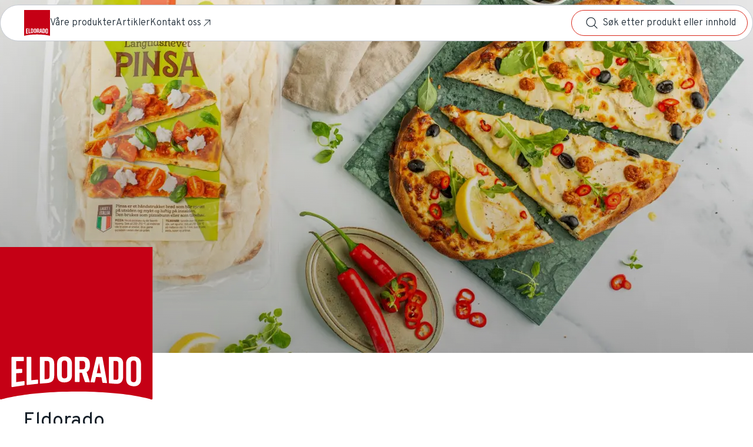

--- FILE ---
content_type: text/html; charset=utf-8
request_url: https://eldorado.no/
body_size: 24859
content:
<!DOCTYPE html><html lang="no"><head><meta charSet="utf-8"/><meta name="viewport" content="width=device-width, initial-scale=1"/><link rel="preload" href="/_next/static/media/cf9548a654a0290e-s.p.woff2" as="font" crossorigin="" type="font/woff2"/><link rel="preload" as="image" href="/logo_eldorado.svg"/><link rel="preload" as="image" href="/images/jacobs-logo.png"/><link rel="stylesheet" href="/_next/static/css/a77375a52ac9ff05.css" crossorigin="anonymous" data-precedence="next"/><link rel="stylesheet" href="/_next/static/css/b218656dd5f1b2bf.css" crossorigin="anonymous" data-precedence="next"/><link rel="stylesheet" href="/_next/static/css/8f2fd2ea0ffdacf8.css" crossorigin="anonymous" data-precedence="next"/><link rel="stylesheet" href="/_next/static/css/6433a50fc7f1456c.css" crossorigin="anonymous" data-precedence="next"/><link rel="stylesheet" href="/_next/static/css/7c2bd20a64e80cfe.css" crossorigin="anonymous" data-precedence="next"/><link rel="stylesheet" href="/_next/static/css/d954e3cf8b91224a.css" crossorigin="anonymous" data-precedence="next"/><link rel="stylesheet" href="/_next/static/css/12eff2a6e426c6e8.css" crossorigin="anonymous" data-precedence="next"/><link rel="stylesheet" href="/_next/static/css/dea5676c7491e5fb.css" crossorigin="anonymous" data-precedence="next"/><link rel="preload" as="script" fetchPriority="low" href="/_next/static/chunks/webpack-cf2da57fd6d09219.js" crossorigin=""/><script src="/_next/static/chunks/f5e865f6-67ca5053d3fe4c9a.js" async="" crossorigin=""></script><script src="/_next/static/chunks/478-feebd960ffe34d4f.js" async="" crossorigin=""></script><script src="/_next/static/chunks/main-app-ec7652f8cc043ff3.js" async="" crossorigin=""></script><script src="/_next/static/chunks/619-1ed5994d36775665.js" async="" crossorigin=""></script><script src="/_next/static/chunks/333-70e9cad4058983bf.js" async="" crossorigin=""></script><script src="/_next/static/chunks/67-5a76cd9199cc5e38.js" async="" crossorigin=""></script><script src="/_next/static/chunks/162-90242a44bdac5c8f.js" async="" crossorigin=""></script><script src="/_next/static/chunks/482-3ef2a98d5189fb0e.js" async="" crossorigin=""></script><script src="/_next/static/chunks/app/(site)/page-538547d228b8a603.js" async="" crossorigin=""></script><script src="/_next/static/chunks/455-9c2f7b34b86dbe12.js" async="" crossorigin=""></script><script src="/_next/static/chunks/709-6267d4a7b00b4350.js" async="" crossorigin=""></script><script src="/_next/static/chunks/app/layout-c5e67666668e9c5b.js" async="" crossorigin=""></script><link rel="expect" href="#_R_" blocking="render"/><meta name="next-size-adjust" content=""/><title>Eldorado | Eldorado</title><meta property="og:title" content="Eldorado"/><meta property="og:image" content="https://cdn.sanity.io/images/obfhn7s5/production/4cfa87f137102bbcc1fa7220f32eb09aff13d124-2048x921.jpg"/><meta property="og:type" content="website"/><meta name="twitter:card" content="summary_large_image"/><meta name="twitter:title" content="Eldorado"/><meta name="twitter:image" content="https://cdn.sanity.io/images/obfhn7s5/production/4cfa87f137102bbcc1fa7220f32eb09aff13d124-2048x921.jpg"/><link rel="icon" href="/icon?f89ef10fbadbdfd8" type="image/png"/><script src="/_next/static/chunks/polyfills-42372ed130431b0a.js" crossorigin="anonymous" noModule=""></script></head><body class="__variable_68a839"><div hidden=""><!--$--><!--/$--></div><script>(self.__next_s=self.__next_s||[]).push([0,{"children":"window.ENV = {}; window._siteGlobalSettings={\"chainId\":\"1300\",\"chainName\":\"Unil\",\"useApimSearch\":false,\"productBaseUrl\":\"/varer\",\"environment\":\"development\",\"platform\":\"chainsite\",\"privacyPolicyCorporateUrl\":\"/\",\"disableCommonImageServiceParameters\":true,\"enableCommonImageService\":true,\"usingSystestTrumfIdBaseUrl\":true};","id":"runtimeEnv"}])</script><style>:root { --site-background-color: #ffffff; --text-color: #151f28; --theme-color-light: #FBE9EA; --theme-color-dark: #D8232A; --brand-color: #DA291C; --container-bg-1: #FFF7F8; --container-bg-2: #F3F4F6; --container-bg-active: #F9F9FB; --footer-bg: #FFF7F8; --footer-text-color: #000000; --stroke-color: #C5CAD3; --border-radius: 8px; --header-background-color: #FFFFFF; --header-menu-text: #1A2732; --header-menu-text-hover: #5C5C5C; --search-hover: #F3F4F6; --table-row-bg: #FFFFFF; --linklist-lead-color: #374e60; --linklist-underline-color: #dee5ed; --article-list-secondary-text-color: #374e60; --article-category-background-color: #FFFFFF; --article-category-border-color: #dee5ed; --article-quote-color: #374e60; --button-corner-radius: 4px; --button-primary-bg-default: #DA291C; --button-primary-bg-hover: #E54438; --button-primary-bg-active: #A51F15; --button-primary-text: #FFFFFF; --button-primary-border: transparent; --button-secondary-bg-default: #FFFFFF; --button-secondary-border: #000000; --button-secondary-bg-hover: #D3D7DE; --button-secondary-bg-active: #E2E4E9; --button-secondary-text: #000000; --button-tertiary-underline-default: #DA291C; --button-tertiary-underline-hover: #FFB8C1; --button-tertiary-underline-active: #A51F15; --button-tertiary-text: #000000; --button-tertiary-text-hover: #5C5C5C; }</style><!--$!--><template data-dgst="BAILOUT_TO_CLIENT_SIDE_RENDERING"></template><!--/$--><div class="pageLayout_pageLayout__sPWui"><header><div class="homepageHeroEmv_header__Ea7Z6"><div class="homepageHeroEmv_imageWrapper__nLSq_"><img alt="" loading="lazy" class="homepageHeroEmv_image__QhfCL" srcSet="https://cdn.sanity.io/images/obfhn7s5/production/4cfa87f137102bbcc1fa7220f32eb09aff13d124-2048x921.jpg?auto=format&amp;fit=max&amp;q=70&amp;w=334 334w, https://cdn.sanity.io/images/obfhn7s5/production/4cfa87f137102bbcc1fa7220f32eb09aff13d124-2048x921.jpg?auto=format&amp;fit=max&amp;q=70&amp;w=667 667w, https://cdn.sanity.io/images/obfhn7s5/production/4cfa87f137102bbcc1fa7220f32eb09aff13d124-2048x921.jpg?auto=format&amp;fit=max&amp;q=70&amp;w=1001 1001w, https://cdn.sanity.io/images/obfhn7s5/production/4cfa87f137102bbcc1fa7220f32eb09aff13d124-2048x921.jpg?auto=format&amp;fit=max&amp;q=70&amp;w=1334 1334w, https://cdn.sanity.io/images/obfhn7s5/production/4cfa87f137102bbcc1fa7220f32eb09aff13d124-2048x921.jpg?auto=format&amp;fit=max&amp;q=70&amp;w=2001 2001w, https://cdn.sanity.io/images/obfhn7s5/production/4cfa87f137102bbcc1fa7220f32eb09aff13d124-2048x921.jpg?auto=format&amp;fit=max&amp;q=70&amp;w=2048 2048w" src="https://cdn.sanity.io/images/obfhn7s5/production/4cfa87f137102bbcc1fa7220f32eb09aff13d124-2048x921.jpg?auto=format&amp;fit=max&amp;q=70&amp;w=1334" width="1334" height="600"/><div class="homepageHeroEmv_overlay__rUbhn"></div><div class="homepageHeroEmv_absoluteLogoWrapper__XFuTk"><div class="homepageHeroEmv_logoWrapper__nVPyc"><img src="/logo_eldorado.svg" alt="eldorado logo" class="emvHeaderLogo_defaultLogo__yH3Un"/></div></div></div><div class="homepageHeroEmv_textWrapper__NvmdT"><div class="homepageHeroEmv_textContent__9myrc"><h1 class="homepageHeroEmv_title__VDZye">Eldorado</h1><p class="homepageHeroEmv_lead__XODpn">Med Eldorado får du et stort utvalg av gode produkter til alle døgnets måltider – fra frokost til kveldsmat. Vi gjør det enkelt å lage mat hele familien liker, hver dag året rundt.     </p></div></div></div></header><div class="pageLayout_contentWrapper__xjiwr"><main class="pageLayout_content__iYnrW pageLayout_largeWidth__LqrPi"><div class="page_content__DeJyr"><div class="breakoutElement_breakoutElement__IbPqu promotedCard_breakout__QEgdp"><article class="promotedCard_promotedCard__mFQ_m promotedCard_colored__EQDCp"><img alt="Eldorado Pinsa" loading="lazy" class="promotedCard_image__w8tuX" srcSet="https://cdn.sanity.io/images/obfhn7s5/production/05c2d503ceefee8f12a0ed4d114f7a7370c07234-800x533.jpg?auto=format&amp;fit=crop&amp;fp-x=0.5&amp;fp-y=0.5&amp;h=225&amp;q=70&amp;rect=28,0,772,533&amp;w=300 300w, https://cdn.sanity.io/images/obfhn7s5/production/05c2d503ceefee8f12a0ed4d114f7a7370c07234-800x533.jpg?auto=format&amp;fit=crop&amp;fp-x=0.5&amp;fp-y=0.5&amp;h=450&amp;q=70&amp;rect=28,0,772,533&amp;w=600 600w, https://cdn.sanity.io/images/obfhn7s5/production/05c2d503ceefee8f12a0ed4d114f7a7370c07234-800x533.jpg?auto=format&amp;fit=crop&amp;fp-x=0.5&amp;fp-y=0.5&amp;h=533&amp;q=70&amp;rect=28,0,772,533&amp;w=711 711w" src="https://cdn.sanity.io/images/obfhn7s5/production/05c2d503ceefee8f12a0ed4d114f7a7370c07234-800x533.jpg?auto=format&amp;fit=crop&amp;fp-x=0.5&amp;fp-y=0.5&amp;h=450&amp;q=70&amp;rect=28,0,772,533&amp;w=600" width="600" height="450"/><div class="promotedCard_textWrapper__S8OSk"><h2 class="promotedCard_title__dxWf_">Eldorado-nyheter i butikk denne høsten</h2><p class="promotedCard_lead__j7RQW">Denne høsten byr vi på spennende nyheter til dagens alle tre måltider, samt litt kos til kaffen.</p><a class="button_secondary___fvv9 button_buttonWithIcon__JAjrd promotedCard_button__PXeGS" href="eldorado-nyheter-i-butikk-denne-hosten">Les mer<svg xmlns="http://www.w3.org/2000/svg" width="24" height="24" fill="currentColor" viewBox="0 0 256 256" class="button_icon__23fEi"><g transform="rotate(180 128 128)"><path d="M224 128a8 8 0 0 1-8 8H59.31l58.35 58.34a8 8 0 0 1-11.32 11.32l-72-72a8 8 0 0 1 0-11.32l72-72a8 8 0 0 1 11.32 11.32L59.31 120H216a8 8 0 0 1 8 8"></path></g></svg></a></div></article></div><section><h2 class="articleList_heading__ztmga">Aktuelt</h2><ul class="articleList_cardList__Q9Qhj"><li><article><a class="articleList_card__Os_Ds" href="/fersk-pasta"><div class="articleList_imageWrapper__TL_6p"><img alt="" loading="lazy" class="articleList_image__jvXQz" srcSet="https://cdn.sanity.io/images/obfhn7s5/production/865aa4b527c4633f9c7562b1992d669ec12a925a-720x540.jpg?auto=format&amp;fit=max&amp;q=70&amp;w=200 200w, https://cdn.sanity.io/images/obfhn7s5/production/865aa4b527c4633f9c7562b1992d669ec12a925a-720x540.jpg?auto=format&amp;fit=max&amp;q=70&amp;w=400 400w, https://cdn.sanity.io/images/obfhn7s5/production/865aa4b527c4633f9c7562b1992d669ec12a925a-720x540.jpg?auto=format&amp;fit=max&amp;q=70&amp;w=600 600w, https://cdn.sanity.io/images/obfhn7s5/production/865aa4b527c4633f9c7562b1992d669ec12a925a-720x540.jpg?auto=format&amp;fit=max&amp;q=70&amp;w=720 720w" src="https://cdn.sanity.io/images/obfhn7s5/production/865aa4b527c4633f9c7562b1992d669ec12a925a-720x540.jpg?auto=format&amp;fit=max&amp;q=70&amp;w=400" width="400" height="300"/></div><div class="articleList_textContent__hdp53"><h3 class="articleList_title___vp4e">Fersk pasta - helt perfekt</h3><time class="articleList_date__dmJhe" dateTime="2025-11-15T12:36:09Z">November 2025</time></div></a></article></li><li><article><a class="articleList_card__Os_Ds" href="/vi-reduserer-plast"><div class="articleList_imageWrapper__TL_6p"><img alt="" loading="lazy" class="articleList_image__jvXQz" srcSet="https://cdn.sanity.io/images/obfhn7s5/production/cdb5966ba981a54e6ea0543bc727247b7cebdd34-719x540.jpg?auto=format&amp;fit=max&amp;q=70&amp;w=200 200w, https://cdn.sanity.io/images/obfhn7s5/production/cdb5966ba981a54e6ea0543bc727247b7cebdd34-719x540.jpg?auto=format&amp;fit=max&amp;q=70&amp;w=400 400w, https://cdn.sanity.io/images/obfhn7s5/production/cdb5966ba981a54e6ea0543bc727247b7cebdd34-719x540.jpg?auto=format&amp;fit=max&amp;q=70&amp;w=600 600w, https://cdn.sanity.io/images/obfhn7s5/production/cdb5966ba981a54e6ea0543bc727247b7cebdd34-719x540.jpg?auto=format&amp;fit=max&amp;q=70&amp;w=719 719w" src="https://cdn.sanity.io/images/obfhn7s5/production/cdb5966ba981a54e6ea0543bc727247b7cebdd34-719x540.jpg?auto=format&amp;fit=max&amp;q=70&amp;w=400" width="400" height="300"/></div><div class="articleList_textContent__hdp53"><p class="articleList_category__dkvuf">Mennesker og miljø</p><h3 class="articleList_title___vp4e">Vi reduserer plast</h3><time class="articleList_date__dmJhe" dateTime="2025-11-15T12:05:50Z">November 2025</time></div></a></article></li><li><article><a class="articleList_card__Os_Ds" href="/sporbare-hasselnotter"><div class="articleList_imageWrapper__TL_6p"><img alt="En mann og en eldre dame som plukker hasselnøtter" loading="lazy" class="articleList_image__jvXQz" srcSet="https://cdn.sanity.io/images/obfhn7s5/production/0560617ae64330a3036682efdb621b23f8f20f29-800x540.webp?auto=format&amp;fit=max&amp;q=70&amp;w=200 200w, https://cdn.sanity.io/images/obfhn7s5/production/0560617ae64330a3036682efdb621b23f8f20f29-800x540.webp?auto=format&amp;fit=max&amp;q=70&amp;w=400 400w, https://cdn.sanity.io/images/obfhn7s5/production/0560617ae64330a3036682efdb621b23f8f20f29-800x540.webp?auto=format&amp;fit=max&amp;q=70&amp;w=600 600w, https://cdn.sanity.io/images/obfhn7s5/production/0560617ae64330a3036682efdb621b23f8f20f29-800x540.webp?auto=format&amp;fit=max&amp;q=70&amp;w=800 800w" src="https://cdn.sanity.io/images/obfhn7s5/production/0560617ae64330a3036682efdb621b23f8f20f29-800x540.webp?auto=format&amp;fit=max&amp;q=70&amp;w=400" width="400" height="270"/></div><div class="articleList_textContent__hdp53"><p class="articleList_category__dkvuf">Mennesker og miljø</p><h3 class="articleList_title___vp4e">Mer verdi til hasselnøttbøndene</h3><time class="articleList_date__dmJhe" dateTime="2025-11-15T11:53:42Z">November 2025</time></div></a></article></li><li><article><a class="articleList_card__Os_Ds" href="/cashewproduksjon"><div class="articleList_imageWrapper__TL_6p"><img alt="" loading="lazy" class="articleList_image__jvXQz" srcSet="https://cdn.sanity.io/images/obfhn7s5/production/fbc2c6432a216b37d45058cad326ef4d8cd6c8b9-400x299.jpg?auto=format&amp;fit=max&amp;q=70&amp;w=200 200w, https://cdn.sanity.io/images/obfhn7s5/production/fbc2c6432a216b37d45058cad326ef4d8cd6c8b9-400x299.jpg?auto=format&amp;fit=max&amp;q=70&amp;w=400 400w" src="https://cdn.sanity.io/images/obfhn7s5/production/fbc2c6432a216b37d45058cad326ef4d8cd6c8b9-400x299.jpg?auto=format&amp;fit=max&amp;q=70&amp;w=400" width="400" height="299"/></div><div class="articleList_textContent__hdp53"><p class="articleList_category__dkvuf">Mennesker og miljø</p><h3 class="articleList_title___vp4e">Bedre forhold for cashewbønder i Vietnam</h3><time class="articleList_date__dmJhe" dateTime="2025-11-15T11:47:04Z">November 2025</time></div></a></article></li><li><article><a class="articleList_card__Os_Ds" href="/vern-regnskogen"><div class="articleList_imageWrapper__TL_6p"><img alt="" loading="lazy" class="articleList_image__jvXQz" srcSet="https://cdn.sanity.io/images/obfhn7s5/production/8d77413e8fdcb0d7c960608ba916253a1e696888-800x416.png?auto=format&amp;fit=max&amp;q=70&amp;w=200 200w, https://cdn.sanity.io/images/obfhn7s5/production/8d77413e8fdcb0d7c960608ba916253a1e696888-800x416.png?auto=format&amp;fit=max&amp;q=70&amp;w=400 400w, https://cdn.sanity.io/images/obfhn7s5/production/8d77413e8fdcb0d7c960608ba916253a1e696888-800x416.png?auto=format&amp;fit=max&amp;q=70&amp;w=600 600w, https://cdn.sanity.io/images/obfhn7s5/production/8d77413e8fdcb0d7c960608ba916253a1e696888-800x416.png?auto=format&amp;fit=max&amp;q=70&amp;w=800 800w" src="https://cdn.sanity.io/images/obfhn7s5/production/8d77413e8fdcb0d7c960608ba916253a1e696888-800x416.png?auto=format&amp;fit=max&amp;q=70&amp;w=400" width="400" height="208"/></div><div class="articleList_textContent__hdp53"><p class="articleList_category__dkvuf">Mennesker og miljø</p><h3 class="articleList_title___vp4e">Så mange trær er Eldorado paranøtter med på å redde hvert år</h3><time class="articleList_date__dmJhe" dateTime="2025-11-15T11:12:56Z">November 2025</time></div></a></article></li><li><article><a class="articleList_card__Os_Ds" href="/historien-om-eldorado"><div class="articleList_imageWrapper__TL_6p"><img alt="" loading="lazy" class="articleList_image__jvXQz" srcSet="https://cdn.sanity.io/images/obfhn7s5/production/9e9392d8311a2fbea76892714e15868f358c80e5-2048x953.jpg?auto=format&amp;fit=max&amp;q=70&amp;w=200 200w, https://cdn.sanity.io/images/obfhn7s5/production/9e9392d8311a2fbea76892714e15868f358c80e5-2048x953.jpg?auto=format&amp;fit=max&amp;q=70&amp;w=400 400w, https://cdn.sanity.io/images/obfhn7s5/production/9e9392d8311a2fbea76892714e15868f358c80e5-2048x953.jpg?auto=format&amp;fit=max&amp;q=70&amp;w=600 600w, https://cdn.sanity.io/images/obfhn7s5/production/9e9392d8311a2fbea76892714e15868f358c80e5-2048x953.jpg?auto=format&amp;fit=max&amp;q=70&amp;w=800 800w" src="https://cdn.sanity.io/images/obfhn7s5/production/9e9392d8311a2fbea76892714e15868f358c80e5-2048x953.jpg?auto=format&amp;fit=max&amp;q=70&amp;w=400" width="400" height="186"/></div><div class="articleList_textContent__hdp53"><h3 class="articleList_title___vp4e">Historien om Eldorado</h3><time class="articleList_date__dmJhe" dateTime="2025-11-15T10:24:58Z">November 2025</time></div></a></article></li><li><article><a class="articleList_card__Os_Ds" href="/smak-av-italia-i-en-travel-norsk-hverdag"><div class="articleList_imageWrapper__TL_6p"><img alt="" loading="lazy" class="articleList_image__jvXQz" srcSet="https://cdn.sanity.io/images/obfhn7s5/production/a6bac83cad062c108f0ab20898293a99acb2cd7a-1200x800.png?auto=format&amp;fit=max&amp;q=70&amp;w=200 200w, https://cdn.sanity.io/images/obfhn7s5/production/a6bac83cad062c108f0ab20898293a99acb2cd7a-1200x800.png?auto=format&amp;fit=max&amp;q=70&amp;w=400 400w, https://cdn.sanity.io/images/obfhn7s5/production/a6bac83cad062c108f0ab20898293a99acb2cd7a-1200x800.png?auto=format&amp;fit=max&amp;q=70&amp;w=600 600w, https://cdn.sanity.io/images/obfhn7s5/production/a6bac83cad062c108f0ab20898293a99acb2cd7a-1200x800.png?auto=format&amp;fit=max&amp;q=70&amp;w=800 800w" src="https://cdn.sanity.io/images/obfhn7s5/production/a6bac83cad062c108f0ab20898293a99acb2cd7a-1200x800.png?auto=format&amp;fit=max&amp;q=70&amp;w=400" width="400" height="267"/></div><div class="articleList_textContent__hdp53"><h3 class="articleList_title___vp4e">Slik får du en smak av Italia på i en travel norsk hverdag</h3><time class="articleList_date__dmJhe" dateTime="2025-11-11T09:48:13Z">November 2025</time></div></a></article></li><li><article><a class="articleList_card__Os_Ds" href="/fire-ulike-pizzaer"><div class="articleList_imageWrapper__TL_6p"><img alt="" loading="lazy" class="articleList_image__jvXQz" srcSet="https://cdn.sanity.io/images/obfhn7s5/production/8aeebc6d8fac4dde05b643cb6eb53ea2c22f978e-800x539.jpg?auto=format&amp;fit=max&amp;q=70&amp;w=200 200w, https://cdn.sanity.io/images/obfhn7s5/production/8aeebc6d8fac4dde05b643cb6eb53ea2c22f978e-800x539.jpg?auto=format&amp;fit=max&amp;q=70&amp;w=400 400w, https://cdn.sanity.io/images/obfhn7s5/production/8aeebc6d8fac4dde05b643cb6eb53ea2c22f978e-800x539.jpg?auto=format&amp;fit=max&amp;q=70&amp;w=600 600w, https://cdn.sanity.io/images/obfhn7s5/production/8aeebc6d8fac4dde05b643cb6eb53ea2c22f978e-800x539.jpg?auto=format&amp;fit=max&amp;q=70&amp;w=800 800w" src="https://cdn.sanity.io/images/obfhn7s5/production/8aeebc6d8fac4dde05b643cb6eb53ea2c22f978e-800x539.jpg?auto=format&amp;fit=max&amp;q=70&amp;w=400" width="400" height="270"/></div><div class="articleList_textContent__hdp53"><h3 class="articleList_title___vp4e">Så enkelt lager du fire ulike pizzaer</h3><time class="articleList_date__dmJhe" dateTime="2025-11-04T13:23:03Z">November 2025</time></div></a></article></li><li><article><a class="articleList_card__Os_Ds" href="/eldorado-nyheter-i-butikk-denne-hosten"><div class="articleList_imageWrapper__TL_6p"><img alt="Eldorado Pinsa" loading="lazy" class="articleList_image__jvXQz" srcSet="https://cdn.sanity.io/images/obfhn7s5/production/05c2d503ceefee8f12a0ed4d114f7a7370c07234-800x533.jpg?auto=format&amp;fit=max&amp;q=70&amp;rect=28,0,772,533&amp;w=200 200w, https://cdn.sanity.io/images/obfhn7s5/production/05c2d503ceefee8f12a0ed4d114f7a7370c07234-800x533.jpg?auto=format&amp;fit=max&amp;q=70&amp;rect=28,0,772,533&amp;w=400 400w, https://cdn.sanity.io/images/obfhn7s5/production/05c2d503ceefee8f12a0ed4d114f7a7370c07234-800x533.jpg?auto=format&amp;fit=max&amp;q=70&amp;rect=28,0,772,533&amp;w=600 600w, https://cdn.sanity.io/images/obfhn7s5/production/05c2d503ceefee8f12a0ed4d114f7a7370c07234-800x533.jpg?auto=format&amp;fit=max&amp;q=70&amp;rect=28,0,772,533&amp;w=772 772w" src="https://cdn.sanity.io/images/obfhn7s5/production/05c2d503ceefee8f12a0ed4d114f7a7370c07234-800x533.jpg?auto=format&amp;fit=max&amp;q=70&amp;rect=28,0,772,533&amp;w=400" width="400" height="276"/></div><div class="articleList_textContent__hdp53"><h3 class="articleList_title___vp4e">Eldorado-nyheter i butikk denne høsten</h3><time class="articleList_date__dmJhe" dateTime="2025-10-11T10:25:00.000Z">Oktober 2025</time></div></a></article></li></ul></section><div><h2 class="storeLinks_title__UjRpd">Finn våre produkter i din butikk</h2><p class="storeLinks_lead__e7FE8">Utvalget kan variere fra butikk til butikk</p><ul class="storeLinks_storeList__3U5r7"><li><a aria-label="Meny" target="_blank" href="https://meny.no/Varer/"><svg width="74" height="32" viewBox="0 0 74 32" fill="none" xmlns="http://www.w3.org/2000/svg" class="storeLinks_logo__lVCuF"><path d="M11.3548 31.4076C11.1119 31.4075 10.8739 31.3391 10.6677 31.2103C10.4614 31.0816 10.2951 30.8974 10.1874 30.6787L1.11289 12.1536C1.07483 12.0767 1.04463 11.9961 1.02275 11.9131C0.958672 11.6731 0.964313 11.4196 1.03901 11.1827C1.05108 11.1453 1.06539 11.1086 1.08186 11.0729C1.09405 11.0348 1.10887 10.9976 1.12619 10.9615C1.13872 10.9368 1.15304 10.9129 1.16904 10.8903C1.19656 10.8441 1.22666 10.7995 1.25918 10.7567L1.31386 10.6958C1.35018 10.6547 1.38918 10.616 1.4306 10.58C1.494 10.5232 1.56336 10.4734 1.63747 10.4316L3.20382 9.54086C13.7472 3.6073 25.05 0.59375 36.8036 0.59375C48.5571 0.59375 59.8556 3.6073 70.3974 9.55125L71.9638 10.442C72.2522 10.6057 72.4678 10.8735 72.5672 11.191C72.6665 11.5085 72.642 11.852 72.4987 12.1521L63.4197 30.6772C63.3416 30.8367 63.232 30.9785 63.0976 31.0941C62.9632 31.2097 62.8069 31.2967 62.638 31.3497C62.5519 31.3763 62.4633 31.3937 62.3735 31.4017C62.3327 31.4039 62.2917 31.4039 62.2509 31.4017C62.0271 31.4019 61.8071 31.3436 61.6125 31.2325L59.8659 30.2453C52.773 26.2282 44.3694 23.9242 36.8036 23.9242C29.2378 23.9242 20.8327 26.2326 13.7412 30.2497L11.9946 31.2399C11.7992 31.3501 11.5789 31.4079 11.3548 31.4076Z" fill="#C8102E"></path><path d="M36.8045 1.1876C48.4546 1.1876 59.6614 4.17591 70.1087 10.0694L71.6751 10.9601C71.8347 11.0486 71.9544 11.1953 72.0094 11.3699C72.0644 11.5445 72.0505 11.7337 71.9706 11.8983L62.8946 30.416C62.8521 30.5032 62.7923 30.5807 62.7189 30.6438C62.6454 30.7068 62.5599 30.7541 62.4676 30.7827C62.4195 30.7975 62.3699 30.807 62.3198 30.8109H62.2533C62.1311 30.8113 62.0108 30.7795 61.9046 30.7189L60.1565 29.7302C52.9808 25.6641 44.4693 23.3335 36.8089 23.3335C29.1486 23.3335 20.6326 25.6671 13.4525 29.7332L11.7059 30.7293C11.6216 30.7771 11.5285 30.8071 11.4323 30.8176C11.336 30.828 11.2387 30.8186 11.1461 30.79C11.0536 30.7614 10.9679 30.7141 10.8942 30.6511C10.8204 30.5881 10.7603 30.5106 10.7173 30.4235L1.64284 11.8909C1.62249 11.849 1.60616 11.8053 1.59407 11.7603C1.56935 11.6735 1.56133 11.5828 1.57043 11.493C1.57588 11.4481 1.58578 11.4039 1.59998 11.3609C1.59998 11.3401 1.61772 11.3208 1.62658 11.3001C1.63369 11.2797 1.64209 11.2599 1.6517 11.2407C1.6517 11.2288 1.665 11.2199 1.67091 11.2095C1.68755 11.1828 1.70633 11.1575 1.72707 11.1338L1.75219 11.1071C1.77333 11.0824 1.79603 11.0591 1.82016 11.0373C1.85565 11.0072 1.89373 10.9804 1.93394 10.9571L3.49882 10.0664C13.949 4.17591 25.1544 1.1876 36.8045 1.1876ZM36.8045 0C24.949 0 13.5486 3.04027 2.92104 9.0347L1.35469 9.9254C1.24949 9.98569 1.15049 10.0563 1.05915 10.1362C1.00014 10.1828 0.94435 10.2334 0.89217 10.2876C0.867049 10.3143 0.836018 10.347 0.804986 10.3871C0.760458 10.4451 0.719972 10.5061 0.683816 10.5697C0.659726 10.6061 0.637531 10.6438 0.61732 10.6825C0.58726 10.7323 0.560123 10.7839 0.536047 10.8369C0.512809 10.8905 0.493065 10.9455 0.476939 11.0017L0.46364 11.0477C0.434186 11.1486 0.413422 11.2519 0.401577 11.3565C0.37385 11.5941 0.390894 11.8348 0.451818 12.0661C0.484544 12.1861 0.528068 12.3028 0.581855 12.4149L9.65783 30.9401C9.77198 31.1722 9.932 31.3785 10.1281 31.5464C10.3243 31.7144 10.5524 31.8404 10.7986 31.9169C10.9792 31.9719 11.1669 31.9999 11.3557 32C11.6818 32 12.0024 31.9157 12.2866 31.7551L14.0333 30.7664C21.0375 26.7983 29.3377 24.5225 36.8045 24.5225C44.2713 24.5225 52.5715 26.7983 59.5757 30.7664L61.3238 31.7551C61.6075 31.9158 61.9276 32.0002 62.2533 32C62.3124 32 62.373 32 62.4321 31.9911C62.5598 31.979 62.6861 31.9541 62.8089 31.9169C63.056 31.84 63.2848 31.7134 63.4814 31.5447C63.6781 31.3759 63.8384 31.1687 63.9526 30.9356L73.0257 12.4149C73.239 11.9781 73.278 11.4757 73.1346 11.0109C72.9912 10.5461 72.6762 10.154 72.2543 9.91501L70.688 9.03173C60.0604 3.03878 48.6615 0 36.8045 0Z" fill="white"></path><path d="M53.8195 9.44439C53.791 9.47499 53.7702 9.51193 53.7586 9.55217C53.7471 9.59242 53.7451 9.63484 53.753 9.67597L55.0253 16.907L53.7323 20.3525C53.7182 20.3825 53.7109 20.4152 53.7109 20.4483C53.7109 20.4814 53.7182 20.5141 53.7323 20.544C53.7645 20.601 53.8175 20.6431 53.8801 20.6613C54.8435 21.0042 55.8617 21.3887 56.602 21.6871C56.6307 21.6992 56.6615 21.7053 56.6925 21.7053C56.7236 21.7052 56.7544 21.6989 56.783 21.6867C56.8116 21.6746 56.8376 21.6568 56.8593 21.6344C56.881 21.612 56.898 21.5855 56.9094 21.5565C56.9094 21.5565 58.2304 18.3054 58.2792 18.1881L64.1367 13.7569C64.1678 13.731 64.1924 13.6982 64.2085 13.6611C64.2247 13.624 64.232 13.5836 64.2298 13.5431C64.2265 13.5022 64.2125 13.4629 64.1891 13.4293C64.1658 13.3956 64.1339 13.3688 64.0968 13.3516C63.1822 12.9063 62.2098 12.4386 61.301 12.0482C61.259 12.0303 61.2127 12.0248 61.1677 12.0324C61.1227 12.0401 61.0808 12.0605 61.0469 12.0913C61.0469 12.0913 58.1092 14.8064 57.5152 15.3572C57.4561 14.5526 57.1502 10.5637 57.1502 10.5637C57.1465 10.5173 57.1295 10.4729 57.1011 10.436C57.0728 10.3991 57.0344 10.3713 56.9906 10.3559C56.1543 10.0694 55.0888 9.72496 54.0663 9.41025C54.0254 9.39565 53.9817 9.39113 53.9387 9.39707C53.8958 9.40301 53.8549 9.41924 53.8195 9.44439Z" fill="white"></path><path d="M40.4006 7.23991L39.5554 17.4652C39.553 17.4967 39.5568 17.5284 39.5667 17.5584C39.5765 17.5884 39.5922 17.6162 39.6128 17.6401C39.6335 17.664 39.6586 17.6835 39.6868 17.6976C39.715 17.7116 39.7456 17.7199 39.777 17.722C40.2085 17.7502 41.3552 17.8348 42.6999 18.0041C42.7312 18.0085 42.7631 18.0064 42.7936 17.998C42.8241 17.9895 42.8526 17.9749 42.8772 17.9551C42.902 17.9352 42.9225 17.9104 42.9374 17.8824C42.9524 17.8543 42.9616 17.8235 42.9644 17.7918C42.9644 17.7918 43.288 14.4249 43.4077 13.2269L45.9302 18.4227C45.9463 18.4556 45.9698 18.4843 45.9987 18.5067C46.0277 18.5291 46.0613 18.5445 46.0971 18.5518C46.8833 18.7107 47.8511 18.9259 48.8205 19.156C48.851 19.1635 48.8826 19.1648 48.9136 19.1599C48.9446 19.155 48.9743 19.1439 49.001 19.1273C49.0277 19.1107 49.0508 19.089 49.069 19.0633C49.0873 19.0377 49.1002 19.0086 49.1072 18.9779L51.3902 8.9174C51.3976 8.88717 51.399 8.85574 51.3941 8.82499C51.3892 8.79423 51.3783 8.76477 51.3619 8.73834C51.3455 8.71191 51.324 8.68904 51.2987 8.6711C51.2733 8.65316 51.2447 8.64049 51.2144 8.63386C50.2613 8.40822 49.085 8.15288 48.1437 7.96584C48.0827 7.95394 48.0194 7.96655 47.9675 8.00096C47.9155 8.03536 47.8791 8.08884 47.8659 8.14991L46.7843 13.3457L44.1599 7.46704C44.1433 7.42945 44.1173 7.39683 44.0844 7.37237C44.0515 7.34791 44.0128 7.33245 43.9722 7.3275C42.5329 7.15233 41.0715 7.05435 40.6577 7.0306C40.5963 7.02551 40.5353 7.04444 40.4874 7.08343C40.4395 7.12242 40.4084 7.17848 40.4006 7.23991Z" fill="white"></path><path d="M36.3357 6.90892L34.6023 6.94158C32.2041 7.03759 29.813 7.26655 27.44 7.62742C27.3784 7.63661 27.3229 7.66982 27.2856 7.71985C27.2482 7.76988 27.232 7.83268 27.2405 7.89463L28.6118 18.111C28.6159 18.1426 28.6263 18.1731 28.6424 18.2006C28.6585 18.2281 28.68 18.252 28.7055 18.271C28.731 18.29 28.7601 18.3036 28.7909 18.311C28.8218 18.3185 28.8538 18.3196 28.8851 18.3144C31.5563 17.8642 34.2596 17.6343 36.9681 17.627C37.0306 17.6274 37.0906 17.603 37.1352 17.5591C37.1798 17.5151 37.2052 17.4552 37.206 17.3925L37.2267 15.5101C37.2267 15.4466 37.2023 15.3855 37.1587 15.3394C37.1132 15.2956 37.0533 15.2703 36.9903 15.2682C35.5894 15.2236 33.0375 15.3854 31.7607 15.5205C31.7149 15.1836 31.5672 13.9989 31.5287 13.6575C32.606 13.5417 35.2363 13.4021 35.3515 13.4036C35.414 13.4006 35.473 13.3737 35.5164 13.3285C35.5598 13.2832 35.5843 13.223 35.585 13.1602L35.5569 11.4307C35.5552 11.3675 35.5293 11.3074 35.4845 11.263C35.4378 11.2207 35.3774 11.197 35.3146 11.1962C34.6452 11.1887 32.538 11.3268 31.2746 11.4515L31.0455 9.56618C32.306 9.43703 33.6359 9.35242 34.688 9.30491L36.3504 9.27671C36.3819 9.2771 36.4132 9.27121 36.4424 9.25937C36.4716 9.24754 36.4982 9.22999 36.5206 9.20776C36.543 9.18553 36.5608 9.15905 36.5729 9.12985C36.5851 9.10066 36.5913 9.06934 36.5913 9.0377V7.14644C36.5911 7.1148 36.5847 7.08351 36.5722 7.05443C36.5598 7.02536 36.5416 6.9991 36.5189 6.97721C36.4948 6.95359 36.466 6.93532 36.4345 6.92355C36.4029 6.91179 36.3693 6.90681 36.3357 6.90892Z" fill="white"></path><path d="M23.0877 8.47066C21.9765 8.73045 20.8313 9.03032 19.6801 9.36137C19.6387 9.37337 19.6013 9.39662 19.5721 9.42857C19.5429 9.46051 19.523 9.49993 19.5146 9.54248C19.5146 9.54248 18.5438 14.2766 18.4034 14.958L14.195 11.3951C14.1617 11.3675 14.1217 11.3493 14.079 11.3425C14.0364 11.3357 13.9927 11.3406 13.9526 11.3565C12.7705 11.8405 11.6637 12.3215 10.6795 12.7861C10.6235 12.8126 10.58 12.86 10.5582 12.9182C10.5364 12.9764 10.5381 13.0409 10.5628 13.0979L14.6663 22.4369C14.6787 22.4661 14.6969 22.4925 14.7198 22.5144C14.7427 22.5364 14.7697 22.5534 14.7993 22.5646C14.8289 22.5755 14.8602 22.5804 14.8917 22.5792C14.9231 22.5779 14.954 22.5704 14.9826 22.5571C15.6387 22.2602 16.5297 21.8861 17.7045 21.4304C17.7344 21.4192 17.7616 21.4018 17.7842 21.3793C17.8069 21.3568 17.8246 21.3297 17.836 21.2998C17.8596 21.2402 17.8596 21.1738 17.836 21.1142L16.0908 16.9991L19.8102 19.6223C19.8411 19.6437 19.8766 19.6575 19.9138 19.6626C19.951 19.6678 19.9889 19.6641 20.0245 19.652C20.0588 19.6402 20.0899 19.6208 20.1155 19.595C20.1412 19.5693 20.1606 19.538 20.1722 19.5035C20.1722 19.5035 21.1372 16.2673 21.4755 15.1346C21.7888 16.2703 22.6784 19.4798 22.6784 19.4798C22.6867 19.5103 22.701 19.5388 22.7205 19.5637C22.7399 19.5885 22.7641 19.6092 22.7917 19.6246C22.8192 19.6399 22.8495 19.6496 22.8808 19.653C22.9121 19.6565 22.9438 19.6536 22.9739 19.6445C23.964 19.3744 25.0427 19.0968 25.7993 18.9201C25.8307 18.913 25.8604 18.8996 25.8864 18.8806C25.9125 18.8617 25.9345 18.8375 25.9509 18.8097C25.9674 18.7819 25.978 18.7511 25.9822 18.719C25.9863 18.6869 25.9839 18.6543 25.9751 18.6232L23.3744 8.64138C23.3668 8.61121 23.3534 8.58285 23.3348 8.55792C23.3163 8.53299 23.293 8.51199 23.2664 8.49613C23.2397 8.48026 23.2102 8.46984 23.1796 8.46547C23.1489 8.4611 23.1177 8.46287 23.0877 8.47066Z" fill="white"></path></svg></a></li><li><a aria-label="Spar" target="_blank" href="https://spar.no/nettbutikk/varer"><svg width="117" height="22" viewBox="0 0 117 22" fill="none" xmlns="http://www.w3.org/2000/svg" class="storeLinks_logo__lVCuF" style="height:30px"><g clip-path="url(#clip0_4560_16731)"><path d="M116.721 0.481934H0.720703V21.4819H116.721V0.481934Z" fill="white"></path><path d="M88.1692 1.8147H1.79688V20.1492H88.1692V1.8147Z" fill="#ED1C24"></path><path d="M102.445 1.45459C96.9751 1.45459 92.7246 5.81308 92.7246 11.2162C92.7246 14.7282 94.4822 17.88 97.5848 19.4108C100.508 20.8517 104.382 20.8517 107.305 19.4108C110.193 17.988 112.166 14.7282 112.166 11.2162C112.166 5.8491 107.879 1.45459 102.445 1.45459ZM109.027 15.3585C107.969 17.0875 106.337 17.6999 105.081 17.7179C104.221 17.7359 103.414 17.0875 103.414 16.0429V14.6021H108.543C106.337 12.2067 103.414 7.32594 102.445 3.99404C101.459 7.32594 98.5533 12.2067 96.4191 14.6021H101.459L101.477 16.0609C101.459 16.8894 100.813 17.7359 99.8625 17.7179C98.5533 17.6999 96.9033 17.0875 95.899 15.3946C95.1816 14.1518 94.6436 13.1793 94.6436 11.2162C94.6436 6.94773 98.0691 3.3997 102.427 3.3997C106.731 3.3997 110.211 7.03778 110.211 11.2162C110.229 13.1793 109.314 14.8723 109.027 15.3585Z" fill="#00A651"></path><path d="M59.9929 5.21875C60.8179 5.21875 61.338 5.52493 62.1092 6.51549L67.8662 14.7822C68.171 15.2145 68.1352 15.8989 67.6151 16.3491C67.1488 16.7453 66.3238 16.7814 65.8754 16.187L64.4945 14.2779H55.4197L54.0387 16.223C53.5545 16.7994 52.9626 16.7994 52.4246 16.4392C51.8686 16.0609 51.7252 15.3405 52.0659 14.8362L57.8767 6.51549C58.612 5.4889 59.1859 5.21875 59.9929 5.21875ZM60.3337 8.2805C60.1902 8.06438 60.1185 8.02836 59.9571 8.02836C59.7777 8.02836 59.706 8.11841 59.5804 8.2805C59.3832 8.55065 57.0696 11.9546 57.0517 11.9546H62.8804C62.8624 11.9726 60.6565 8.74877 60.3337 8.2805Z" fill="white"></path><path d="M20.9146 5.25488H29.1823C31.2269 5.25488 31.4242 7.63224 31.4242 7.63224H21.2374C20.7352 7.63224 20.2689 8.01046 20.2689 8.67684C20.2689 9.43327 20.8428 9.79348 21.2015 9.79348H28.3932C29.8101 9.79348 31.8366 10.9822 31.8366 13.0353C31.8366 15.7009 29.4872 16.6554 28.6623 16.6554H20.2689C17.776 16.6554 17.9016 14.26 17.9016 14.26H28.3394C28.7519 14.26 29.3796 13.8458 29.3796 13.2154C29.3796 12.6211 28.8416 12.1708 28.447 12.1708H21.3988C19.3901 12.1708 17.8478 10.676 17.8478 8.65883C17.8298 6.38953 19.7847 5.25488 20.9146 5.25488Z" fill="white"></path><path d="M73.8743 5.21875H82.429C83.7203 5.21875 85.7469 6.28136 85.7469 8.83882V9.00091C85.7469 10.3517 84.9039 11.5404 83.7203 12.1167C83.7203 12.1167 83.8099 12.2428 85.6393 14.7462C85.8724 15.0704 85.8903 15.8448 85.3702 16.3131C84.8681 16.7633 84.0431 16.8174 83.6306 16.3311C83.0388 15.6467 82.3752 14.7642 80.5279 12.3868H77.1742C76.2237 12.3868 74.9324 11.6304 74.9324 9.95546H82.142C82.5366 9.93745 83.1643 9.55923 83.1643 8.82081C83.1643 8.13642 82.5545 7.66815 82.142 7.66815H74.1612V15.2685C74.1612 16.097 73.5335 16.6553 72.852 16.6553C72.2064 16.6553 71.5607 16.079 71.5607 15.3045V7.56009C71.5428 6.26335 72.9237 5.21875 73.8743 5.21875Z" fill="white"></path><path d="M38.7782 5.23682H47.3329C48.6242 5.23682 50.6508 6.29942 50.6508 8.85689V9.01898C50.6508 10.3697 49.8079 11.5584 48.6242 12.1348C48.6242 12.1348 48.0144 12.3329 47.4405 12.4049H42.0602C41.1097 12.4049 39.8901 11.6305 39.8901 9.95551H47.046C47.4405 9.9375 48.0862 9.59531 48.0862 8.85689C48.0862 8.17249 47.4764 7.70423 47.0639 7.70423H39.0831V15.3046C39.0831 16.133 38.4554 16.6914 37.7739 16.6914C37.1282 16.6914 36.4826 16.115 36.4826 15.3406V7.59616C36.4647 6.28141 37.8277 5.23682 38.7782 5.23682Z" fill="white"></path></g><defs><clipPath id="clip0_4560_16731"><rect width="116" height="21" fill="white" transform="translate(0.720703 0.5)"></rect></clipPath></defs></svg></a></li><li><a aria-label="Joker" target="_blank" href="https://joker.no/nettbutikk/varer"><svg width="57" height="24" viewBox="0 0 57 24" fill="none" xmlns="http://www.w3.org/2000/svg" class="storeLinks_logo__lVCuF"><g clip-path="url(#clip0_4560_16732)"><path d="M53.1474 20.4977L55.4407 10.3116L3.09404 10.2837L0.720703 20.4977H53.1474Z" fill="#008D58"></path><path d="M56.6137 4.92529H4.24042L3.09375 10.2834L55.4404 10.3113L56.6137 4.92529Z" fill="#FFDE14"></path><path d="M11.6815 6.9627C13.3615 6.9627 14.8015 5.51154 14.9348 3.72549C15.0681 1.93944 13.8148 0.488281 12.1348 0.488281C10.4548 0.488281 9.01479 1.93944 8.88146 3.72549C8.77479 5.51154 10.0015 6.9627 11.6815 6.9627Z" fill="#E40521"></path><path d="M11.6801 7.26952C10.8001 7.26952 10.0001 6.90673 9.4134 6.23697C8.80006 5.5672 8.5334 4.64627 8.58673 3.69743C8.74673 1.74394 10.3201 0.181152 12.1334 0.181152C13.0134 0.181152 13.8134 0.543943 14.4001 1.21371C15.0134 1.88348 15.2801 2.80441 15.2267 3.75325C15.0934 5.67883 13.4934 7.26952 11.6801 7.26952ZM12.1601 0.795106C10.6401 0.795106 9.30673 2.10673 9.20006 3.75325C9.14673 4.53464 9.38673 5.28813 9.86673 5.84627C10.3467 6.3765 10.9867 6.65557 11.7067 6.68348V6.99045V6.68348C13.2267 6.68348 14.5601 5.37185 14.6667 3.72534C14.7201 2.94394 14.4801 2.19045 14.0001 1.63232C13.5201 1.07418 12.8534 0.795106 12.1601 0.795106Z" fill="black"></path><path d="M23.3877 13.5208C22.4811 17.344 19.6811 19.1022 16.6411 19.1022C14.1877 19.1022 13.3877 18.0417 13.0677 17.4835C12.3744 16.3115 12.3211 14.9998 12.6944 13.4091C13.6277 9.41843 16.6677 7.88354 19.4144 7.88354C23.3344 7.88354 24.0011 10.8417 23.3877 13.5208ZM16.3477 13.437C16.1877 14.1068 15.7344 16.2835 17.3877 16.2835C18.9611 16.2835 19.4944 14.4975 19.7077 13.6045C19.8944 12.7952 19.9477 12.1254 19.8411 11.5952C19.7344 11.0928 19.4677 10.6742 18.7477 10.6742C17.0411 10.6742 16.4811 12.7952 16.3477 13.437Z" fill="white"></path><path d="M16.6401 19.4091C14.7467 19.4091 13.5201 18.8231 12.8001 17.651C12.1067 16.5068 11.9734 15.1394 12.4001 13.3533C12.8534 11.4277 13.7867 9.94868 15.2001 8.91612C16.6934 7.82775 18.3201 7.60449 19.4134 7.60449C21.0934 7.60449 22.3201 8.10682 23.0667 9.13938C23.8667 10.1998 24.0801 11.7905 23.6534 13.6045C22.8001 17.2324 20.1601 19.4091 16.6401 19.4091ZM19.4134 8.19054C18.4001 8.19054 16.9067 8.41379 15.5201 9.39054C14.2401 10.3115 13.3867 11.6789 12.9601 13.465C12.5601 15.1115 12.6667 16.2836 13.2801 17.3161C13.8667 18.3208 14.9601 18.7952 16.6134 18.7952C18.1334 18.7952 19.5201 18.3487 20.6134 17.5115C21.8401 16.5626 22.6667 15.1952 23.0667 13.4371C23.5734 11.2324 22.9867 10.0324 22.5867 9.47426C21.9734 8.63705 20.9067 8.19054 19.4134 8.19054ZM17.3867 16.5905C16.8801 16.5905 16.4801 16.4231 16.2401 16.0603C15.8401 15.5301 15.7867 14.6091 16.0801 13.3533C16.6667 10.8696 17.8401 10.3673 18.7467 10.3673C19.4934 10.3673 19.9467 10.7301 20.1334 11.5115C20.2401 12.0696 20.2134 12.7952 20.0001 13.6603C19.5201 15.6138 18.6401 16.5905 17.3867 16.5905ZM18.7201 10.9812C17.7334 10.9812 17.0134 11.8464 16.6134 13.5208C16.2934 14.9161 16.5067 15.4743 16.6667 15.6975C16.8267 15.8929 17.0401 16.0045 17.3601 16.0045C18.3467 16.0045 19.0134 15.1952 19.4134 13.5487C19.6001 12.7952 19.6267 12.1533 19.5467 11.6789C19.4401 11.2324 19.2801 10.9812 18.7201 10.9812Z" fill="black"></path><path d="M46.7209 10.2837C46.8276 9.80932 47.0942 8.97211 47.8142 8.41397C48.1342 8.1628 48.5342 8.02327 48.9076 8.02327C49.1476 8.02327 49.4142 8.05118 49.6276 8.1349C50.4809 8.52559 50.3209 9.44652 50.2676 9.83722C50.3476 9.69769 50.4276 9.55815 50.5342 9.41862C51.0942 8.69304 52.0542 7.99536 53.0942 7.99536C54.2142 7.99536 54.5876 8.77676 54.3476 9.7535C54.1876 10.4791 53.6809 11.2884 52.6142 11.4279C52.4542 11.4558 51.6009 11.4558 51.4409 11.4837C50.1609 11.6791 49.8142 12.7116 49.6809 13.2977L48.9609 16.3116C48.8542 16.7302 48.7476 17.093 48.5342 17.4837C48.0542 18.4047 47.2542 18.907 46.4542 18.907C45.9742 18.907 45.5476 18.7116 45.3076 18.3489C44.9076 17.7907 45.0676 17.0372 45.1742 16.5628L46.7209 10.2837Z" fill="white"></path><path d="M46.5074 19.2419C45.9208 19.2419 45.4141 18.9907 45.1208 18.5442C44.6408 17.8465 44.8541 16.9814 44.9608 16.507L46.4541 10.2279C46.5341 9.89305 46.7741 8.8884 47.6541 8.19073C48.0008 7.91166 48.4808 7.74422 48.9341 7.74422C49.2008 7.74422 49.4941 7.77212 49.7608 7.88375C50.2941 8.13491 50.5074 8.55352 50.5874 8.97212C51.2008 8.33026 52.1074 7.71631 53.1474 7.71631C53.8941 7.71631 54.2674 8.02329 54.4541 8.27445C54.7474 8.66515 54.8274 9.22328 54.6674 9.83724C54.5341 10.3396 54.1074 11.5675 52.6941 11.7349C52.6141 11.7349 52.4008 11.7628 52.0808 11.7628C51.8674 11.7628 51.6008 11.7907 51.5208 11.7907C50.4808 11.9303 50.1608 12.7117 50.0008 13.3814L49.2808 16.3954C49.2541 16.4512 49.2541 16.507 49.2274 16.5628C49.1208 16.9256 49.0408 17.2884 48.8274 17.6512C48.3208 18.6279 47.4141 19.2419 46.5074 19.2419ZM48.9074 8.33026C48.5874 8.33026 48.2408 8.44189 47.9741 8.66515C47.2541 9.22328 47.0674 10.0884 46.9874 10.3675L45.4941 16.6465C45.3608 17.1489 45.2808 17.7628 45.5741 18.1814C45.7608 18.4605 46.1074 18.6279 46.4808 18.6279C47.2008 18.6279 47.8941 18.1256 48.2941 17.3721C48.4541 17.0651 48.5341 16.7582 48.6408 16.4233C48.6674 16.3675 48.6674 16.3117 48.6941 16.2558L49.4141 13.2419C49.5208 12.7954 49.8408 11.4279 51.4141 11.2047C51.4941 11.2047 51.7074 11.1768 52.0274 11.1768C52.2408 11.1768 52.5341 11.1489 52.5874 11.1489C53.6274 11.0372 53.9741 10.2 54.0808 9.6977C54.1874 9.25119 54.1341 8.86049 53.9741 8.63724C53.8141 8.41398 53.5208 8.30235 53.1208 8.30235C52.1341 8.30235 51.2541 8.97212 50.7741 9.61398L50.6141 9.86515C50.5874 9.92096 50.5608 9.97677 50.5341 10.0047C50.4541 10.1163 50.3208 10.1721 50.1874 10.1163C50.0541 10.0605 50.0008 9.92096 50.0008 9.78142V9.75352C50.1341 8.80468 49.8408 8.52561 49.5208 8.38608C49.3074 8.35817 49.0941 8.33026 48.9074 8.33026Z" fill="black"></path><path d="M26.7482 2.99998C26.9082 2.35812 27.0682 1.71626 27.6282 1.15812C28.0815 0.739519 28.6415 0.460449 29.2015 0.460449C29.8149 0.460449 30.9615 0.795333 30.4815 2.83254L28.7215 11.2325L31.8415 8.38603C32.3482 7.93952 32.9615 7.79998 33.6815 7.8558C34.6415 7.93952 34.8282 8.86045 34.6682 9.55812C34.5082 10.2 34.0282 10.5907 33.6282 10.9256L31.8682 12.4325L33.1749 15.6977C33.3349 16.1163 33.4949 16.5349 33.3615 17.1209C33.1215 18.1535 32.1082 18.9349 31.1749 18.9349C30.2682 18.9349 29.9749 18.293 29.7615 17.8465L28.6415 14.8604L27.6282 15.6977L27.3349 16.8977C27.2282 17.3163 27.0949 17.707 26.6682 18.1814C26.3215 18.5721 25.7615 18.9628 25.0149 18.9628C24.6949 18.9628 24.3749 18.8791 24.1349 18.7116C23.3882 18.2093 23.5749 17.2604 23.6549 16.8698L26.7482 2.99998Z" fill="white"></path><path d="M31.2004 19.2418C30.1337 19.2418 29.7337 18.4325 29.5204 18.0139V17.986L28.5337 15.3349L27.8937 15.8651L27.6271 16.9535C27.5204 17.3721 27.3871 17.8465 26.8804 18.3488C26.5871 18.6837 25.9737 19.2139 25.0404 19.2139C24.6404 19.2139 24.2937 19.1023 24.0004 18.907C23.5737 18.6 23.1204 17.986 23.4137 16.7302L26.4804 2.88835C26.6137 2.33021 26.8004 1.54882 27.4404 0.879052C27.9471 0.376726 28.5871 0.0976562 29.2004 0.0976562C29.4671 0.0976562 30.1337 0.15347 30.5337 0.71161C30.9071 1.18603 30.9604 1.91161 30.7471 2.83254L29.1737 10.3395L31.6271 8.05115C32.0804 7.63254 32.6671 7.43719 33.3337 7.43719C33.4404 7.43719 33.5471 7.43719 33.6804 7.4651C34.1337 7.49301 34.4804 7.71626 34.7204 8.05115C34.9871 8.44184 35.0671 8.99998 34.9337 9.55812C34.7737 10.2279 34.2937 10.6744 33.8937 11.0093L33.8137 11.093L32.2137 12.4604L33.4404 15.5581C33.6004 15.9767 33.7871 16.4791 33.6271 17.1488C33.3871 18.3488 32.2937 19.2418 31.2004 19.2418ZM30.0271 17.7349C30.2137 18.1256 30.4804 18.6279 31.1737 18.6279C32.0271 18.6279 32.8804 17.9302 33.0671 17.0372C33.1737 16.5628 33.0404 16.2 32.9071 15.8093V15.7814L31.6004 12.5163C31.5471 12.4046 31.5737 12.2651 31.6804 12.1814L33.5204 10.5907C33.8937 10.2837 34.2671 9.94882 34.3737 9.4465C34.4537 9.0558 34.4271 8.6651 34.2671 8.44184C34.1337 8.24649 33.9204 8.13487 33.6537 8.10696C32.9604 8.05115 32.4271 8.19068 32.0271 8.55347L28.9071 11.4837C28.8271 11.5674 28.6671 11.5953 28.5604 11.5116C28.4537 11.4558 28.4004 11.3163 28.4271 11.1767L30.1871 2.77673C30.3471 2.05115 30.3204 1.49301 30.0804 1.15812C29.8137 0.795331 29.3604 0.767424 29.1737 0.767424C28.6937 0.767424 28.1871 0.99068 27.8137 1.38138C27.3337 1.8837 27.1737 2.41394 27.0137 3.0837L23.9471 16.9256C23.7604 17.6511 23.8937 18.1814 24.2937 18.4605C24.4804 18.6 24.7204 18.6558 25.0137 18.6558C25.7337 18.6558 26.2137 18.2372 26.4537 17.986C26.8537 17.5674 26.9337 17.2325 27.0404 16.8418L27.3337 15.6418C27.3604 15.586 27.3871 15.5302 27.4404 15.4744L28.4537 14.6372C28.5337 14.5814 28.6137 14.5535 28.6937 14.5814C28.7737 14.6093 28.8537 14.6651 28.8804 14.7488L30.0271 17.7349Z" fill="black"></path><path d="M37.7067 14.3301C37.6267 14.7766 37.4667 16.3115 39.0667 16.3115C39.4934 16.3115 40.56 16.1999 41.28 15.7813C41.7067 15.5301 42.1333 15.1952 42.4267 15.1952C43.28 15.1952 43.84 15.8371 43.6533 16.6464C43.4134 17.6231 41.4934 19.1022 38.4 19.1022C34.5334 19.1022 33.8134 16.1441 34.48 13.3255C35.2 10.2836 37.52 7.77197 41.12 7.77197C44.6667 7.77197 45.5733 10.3952 45.0133 12.7673C44.8 13.6882 44.2934 14.3301 43.4667 14.3301H37.7067ZM41.8934 12.0417C41.92 11.7069 41.8933 11.6231 41.8133 11.3162C41.7867 11.1487 41.3867 10.5348 40.48 10.5348C40.1867 10.5348 39.8934 10.5906 39.6534 10.7301C39.04 11.0092 38.5334 11.372 38.2667 12.0417H41.8934Z" fill="white"></path><path d="M38.4271 19.4092C36.7738 19.4092 35.5738 18.9069 34.8005 17.9022C33.9738 16.8138 33.7605 15.1673 34.2138 13.2697C34.6138 11.6232 35.4138 10.2278 36.5338 9.19524C37.7871 8.07897 39.3605 7.49292 41.1205 7.49292C42.7205 7.49292 43.9471 8.02315 44.6938 8.9999C45.4138 9.97664 45.6538 11.372 45.3071 12.8511C45.0405 13.9952 44.3738 14.6371 43.4938 14.6371H37.9738C37.9471 15.1115 38.0005 15.4743 38.1871 15.6976C38.3738 15.9208 38.6671 16.0325 39.0671 16.0325C39.4138 16.0325 40.4538 15.9487 41.1471 15.5301C41.2271 15.4743 41.3338 15.4185 41.4138 15.3627C41.7871 15.1394 42.1338 14.9162 42.4538 14.9162C42.9871 14.9162 43.4405 15.1394 43.7071 15.5022C43.9738 15.8371 44.0538 16.2836 43.9471 16.7301C43.7871 17.3441 43.1738 18.0138 42.2405 18.5162C41.4938 18.9348 40.2405 19.4092 38.4271 19.4092ZM41.1471 8.07897C37.3871 8.07897 35.3871 10.8418 34.8005 13.4092C34.4005 15.1115 34.5605 16.5906 35.2805 17.5394C35.9205 18.4045 36.9871 18.8231 38.4538 18.8231C41.5471 18.8231 43.2271 17.3441 43.4138 16.5906C43.4671 16.3115 43.4405 16.0604 43.2805 15.865C43.1205 15.6418 42.8005 15.5022 42.4538 15.5022C42.2938 15.5022 41.9738 15.6976 41.7071 15.865C41.6271 15.9208 41.5205 15.9766 41.4405 16.0325C40.6671 16.479 39.5471 16.6185 39.0671 16.6185C38.4805 16.6185 38.0271 16.4231 37.7338 16.0883C37.4138 15.6697 37.2805 15.0836 37.4138 14.3022C37.4405 14.1627 37.5471 14.0511 37.7071 14.0511H43.5205C44.3471 14.0511 44.6671 13.2138 44.7738 12.7115C45.0671 11.4278 44.9071 10.1999 44.2671 9.39059C43.6538 8.52548 42.5605 8.07897 41.1471 8.07897ZM41.8938 12.3487H38.2405C38.1338 12.3487 38.0538 12.2929 38.0005 12.2092C37.9471 12.1255 37.9471 12.0138 37.9738 11.9301C38.2938 11.1208 38.9071 10.7301 39.5205 10.4511C39.7871 10.3115 40.1338 10.2278 40.4805 10.2278C41.0405 10.2278 41.4405 10.4511 41.6538 10.6185C41.9205 10.8138 42.0538 11.065 42.1071 11.2325C42.1071 11.2604 42.1338 11.2883 42.1338 11.3162C42.2138 11.5673 42.2405 11.7069 42.1871 12.0418C42.1605 12.2371 42.0538 12.3487 41.8938 12.3487ZM38.7471 11.7348H41.6271C41.6271 11.679 41.6005 11.5952 41.5738 11.5115C41.5738 11.4836 41.5471 11.4557 41.5471 11.3999C41.5205 11.3162 41.2005 10.8418 40.4805 10.8418C40.2138 10.8418 39.9738 10.8976 39.7605 11.0092C39.3338 11.2045 38.9871 11.4278 38.7471 11.7348Z" fill="black"></path><path d="M10.3737 17.7904C10.3203 18.0137 9.81368 19.9672 8.32035 21.3625C6.93368 22.6742 4.32035 23.4556 4.02702 23.5393C3.12035 23.8184 2.16035 23.2602 1.92035 22.3114C1.65368 21.3625 2.18702 20.3579 3.09368 20.1067C3.97368 19.8556 5.46702 19.2416 6.05368 18.6835C6.64035 18.1253 6.98702 17.2323 7.06702 16.9253L8.56035 10.3672C8.69368 9.75324 8.88035 9.13928 9.41368 8.58114C9.84035 8.16254 10.3737 7.91138 10.9337 7.91138C11.5203 7.91138 12.6403 8.21835 12.187 10.2277C12.187 10.1718 10.3737 17.7904 10.3737 17.7904Z" fill="white"></path><path d="M3.57424 23.9022C2.69424 23.9022 1.89424 23.2883 1.65424 22.3674C1.52091 21.8371 1.57424 21.2511 1.84091 20.7767C2.10758 20.3022 2.53424 19.9394 3.04091 19.772C3.86758 19.5208 5.33424 18.9348 5.86757 18.4325C6.40091 17.9301 6.72091 17.065 6.77424 16.8139L8.26757 10.2557C8.40091 9.69759 8.58757 8.9441 9.20091 8.33015C9.68091 7.85573 10.3209 7.57666 10.9076 7.57666C11.1742 7.57666 11.8142 7.63247 12.2142 8.19061C12.5609 8.66503 12.6409 9.36271 12.4276 10.2557C12.4009 10.3395 10.6409 17.8185 10.6409 17.8743C10.5876 18.0976 10.0542 20.1348 8.50757 21.586C7.06757 22.9255 4.40091 23.7348 4.10757 23.8185C3.94758 23.8743 3.76091 23.9022 3.57424 23.9022ZM3.20091 20.3581C2.82758 20.4697 2.53424 20.7208 2.34758 21.0557C2.16091 21.3906 2.10758 21.8092 2.21424 22.1999C2.37424 22.8418 2.96091 23.2883 3.60091 23.2883C3.73424 23.2883 3.86758 23.2604 4.00091 23.2325C4.29424 23.1488 6.82757 22.3674 8.18757 21.1115C9.62757 19.772 10.1076 17.9022 10.1609 17.7069C10.1609 17.7069 11.5476 11.8743 11.9476 10.0883C12.1076 9.39061 12.0809 8.83247 11.8409 8.5255C11.6009 8.19061 11.1476 8.16271 10.9876 8.16271C10.5342 8.16271 10.0542 8.38596 9.68091 8.74875C9.20091 9.22317 9.06757 9.7534 8.90757 10.3953L7.38757 16.9534C7.28091 17.372 6.93424 18.2929 6.29424 18.879C5.60091 19.4929 4.02758 20.1069 3.20091 20.3581Z" fill="black"></path></g><defs><clipPath id="clip0_4560_16732"><rect width="55.8934" height="23.8045" fill="white" transform="translate(0.720703 0.0976562)"></rect></clipPath></defs></svg></a></li><li><a aria-label="Kiwi" target="_blank" href="https://kiwi.no/"><svg width="93" height="32" viewBox="0 0 93 32" fill="none" xmlns="http://www.w3.org/2000/svg" class="storeLinks_logo__lVCuF"><path fill-rule="evenodd" clip-rule="evenodd" d="M10.4198 21.1451L10.4171 28.3103H1.61914L1.63792 1.1799H10.4741L10.4616 5.07555L13.6658 1.11034H34.3148L35.7033 7.37121L37.5308 1.04077H44.6494L46.2376 7.02338L47.7958 1.04077H62.0985L62.1527 28.2408H53.2957L53.215 14.8147L49.8626 28.2408H43.343L41.0306 20.7973L38.9117 28.2408H32.2438L28.5304 14.8842L28.5068 28.3103H13.832L10.4198 21.1451ZM19.6887 20.3103L19.7012 6.67555L15.6553 12.1016L19.6887 20.3103Z" fill="black"></path><path fill-rule="evenodd" clip-rule="evenodd" d="M61.7261 1.38852L61.7783 27.8929H53.6642L53.5682 11.8233L49.5703 27.8929H43.6155L41.0137 19.4755L38.6291 27.8929H32.5254L28.1623 12.1711L28.1344 27.8929L14.0663 27.9624L10.0468 19.4755L10.0433 27.8929H1.99044L2.00922 1.52765H10.0997L10.085 6.18852L13.8437 1.45809H34.0148L35.6551 8.90157L37.811 1.38852H44.3612L46.2395 8.48417L48.083 1.38852H61.7261ZM20.0732 5.49287L15.2204 12.1016L20.0586 21.9103L20.0732 5.49287ZM62.4684 0.692871H47.5063L47.3623 1.24939L46.2332 5.56244L45.0805 1.17983L44.9344 0.692871H37.2496L37.0951 1.17983L35.7497 5.91026L34.7417 1.31896L34.6137 0.762436H13.8444L13.4861 0.692871L13.2628 1.0407L10.8364 4.032L10.844 1.52765L10.8468 0.832002H1.26488V1.52765L1.24609 27.8929V28.6581H10.7884V27.8929L10.7904 22.745L13.3943 28.2407L13.596 28.6581H28.8781L28.8795 27.8929L28.8983 17.5972L31.8096 28.1016L31.9605 28.6581H39.1925L39.3456 28.1016L41.0457 22.119L42.9052 28.1016L43.0673 28.6581H50.1532L50.2931 28.1016L52.86 17.7363L52.9205 27.8929L52.9247 28.6581H62.524L62.5226 27.8929L62.4704 1.38852L62.4684 0.692871ZM16.0878 12.1711L19.3275 7.78852L19.3171 18.7103L16.0878 12.1711Z" fill="white"></path><path fill-rule="evenodd" clip-rule="evenodd" d="M73.2291 14.606V7.64946C73.2291 7.09294 72.9508 7.09294 72.8813 7.09294H72.8117C72.603 7.09294 72.3943 7.16251 72.3943 7.64946V14.606H69.403V7.64946C69.3334 7.16251 69.2639 7.09294 69.0552 7.09294C68.7769 7.09294 68.6378 7.23207 68.5682 7.64946V14.606H65.6465V4.72772H68.4291V5.28425C68.8465 4.79729 69.403 4.51903 70.0291 4.44946H70.1682C70.9334 4.44946 71.5595 4.79729 71.9769 5.42338C72.3943 4.79729 73.0204 4.44946 73.716 4.44946C75.1769 4.44946 76.2204 5.35381 76.2204 6.67555V14.606H73.2291Z" fill="black"></path><path fill-rule="evenodd" clip-rule="evenodd" d="M70.1672 4.6581C70.9324 4.6581 71.6281 5.14506 71.9063 5.91027H71.9759C72.3933 5.07549 73.0194 4.6581 73.715 4.6581C74.8976 4.6581 75.9411 5.35375 75.9411 6.67549V14.3277H73.5063V7.6494C73.4367 7.23201 73.2976 6.88419 72.8802 6.88419H72.8107C72.3933 6.88419 72.1846 7.16245 72.1846 7.6494V14.3277H69.6802V7.6494C69.6107 7.23201 69.4715 6.88419 69.0541 6.88419C68.5672 6.88419 68.3585 7.16245 68.3585 7.6494V14.3277H65.8541V4.93636H68.1498V6.0494H68.2194C68.6368 5.21462 69.402 4.72766 70.0281 4.6581H70.1672ZM70.1672 4.17114H70.0281C69.5411 4.24071 69.0541 4.4494 68.6367 4.72766L68.7063 4.4494H65.3672V14.8146H68.8454V7.6494C68.8454 7.37114 68.915 7.37114 69.0541 7.37114H69.1237C69.1237 7.44071 69.1237 7.57984 69.1933 7.6494V14.8146H72.6715V7.6494C72.6715 7.37114 72.7411 7.37114 72.8107 7.37114H72.9498V7.6494L73.0194 14.3277V14.8146H76.4976V6.67549C76.4976 5.21462 75.315 4.17114 73.715 4.17114C73.0889 4.17114 72.4628 4.51897 71.9759 5.00593C71.5585 4.51897 70.8628 4.17114 70.1672 4.17114Z" fill="white"></path><path fill-rule="evenodd" clip-rule="evenodd" d="M77.1934 14.6058V4.72759H80.1847V14.6058H77.1934ZM77.1934 4.3102V1.52759H80.1847V4.3102H77.1934Z" fill="black"></path><path fill-rule="evenodd" clip-rule="evenodd" d="M79.9073 1.8058V4.03189H77.4725V1.8058H79.9073ZM79.9073 4.93624V14.3275H77.4725V4.93624H79.9073ZM80.3943 1.31885H76.916V14.8145H80.3943V1.31885Z" fill="white"></path><path fill-rule="evenodd" clip-rule="evenodd" d="M84.8464 14.606V7.64946C84.8464 7.09294 84.5681 7.09294 84.4985 7.09294H84.429C84.2898 7.09294 84.0116 7.16251 84.0116 7.64946V14.606H81.0898V4.72772H83.8725V5.21468C84.2203 4.79729 84.7768 4.44946 85.3333 4.44946C86.8638 4.44946 87.8377 5.35381 87.8377 6.67555V14.606H84.8464Z" fill="black"></path><path fill-rule="evenodd" clip-rule="evenodd" d="M85.4019 4.6581C86.5845 4.6581 87.5584 5.35375 87.5584 6.67549L87.6279 14.3277H85.1236V7.6494C85.054 7.23201 84.9149 6.88419 84.4975 6.88419H84.4279C84.0106 6.88419 83.8019 7.16245 83.8019 7.6494V14.3277H81.2975V4.93636H83.5932V6.11897H83.6627C83.8714 5.42332 84.5671 4.6581 85.3323 4.6581H85.4019ZM85.4019 4.17114C84.9149 4.17114 84.4279 4.37984 84.0801 4.6581V4.4494H80.8105V14.8146H84.2888V7.6494C84.2888 7.37114 84.3584 7.37114 84.4279 7.37114H84.5671C84.5671 7.37114 84.5671 7.44071 84.6366 7.6494V14.8146H88.1149V6.67549C88.1149 5.21462 86.9323 4.17114 85.3323 4.17114H85.4019Z" fill="white"></path><path fill-rule="evenodd" clip-rule="evenodd" d="M88.7422 14.6058V4.72759H91.7335V14.6058H88.7422ZM88.7422 4.3102V1.52759H91.7335V4.3102H88.7422Z" fill="black"></path><path fill-rule="evenodd" clip-rule="evenodd" d="M91.4542 1.8058V4.03189H89.0194V1.8058H91.4542ZM91.4542 4.93624V14.3275H89.0194V4.93624H91.4542ZM91.9411 1.31885H88.4629V14.8145H91.9411V1.31885Z" fill="white"></path><path fill-rule="evenodd" clip-rule="evenodd" d="M65.7168 31.0929V18.0842H68.4994V18.6407C68.9864 18.0842 69.6124 17.8059 70.3081 17.8059C71.769 17.8059 72.6733 19.0581 72.6733 21.2842V24.4842C72.6733 27.545 71.4211 28.1711 70.3081 28.2407H70.2385C69.8211 28.2407 69.1951 28.032 68.7081 27.4755L68.6385 31.0929H65.7168ZM69.1951 20.4494C68.9864 20.4494 68.7081 20.5885 68.7081 21.8407L68.6385 24.0668C68.6385 24.7624 68.8472 25.5276 69.1951 25.5276C69.3342 25.5276 69.4038 25.5276 69.4733 25.4581C69.682 25.2494 69.7516 24.6233 69.7516 24.2755L69.682 21.7711C69.682 21.0059 69.6124 20.4494 69.2646 20.4494H69.1951Z" fill="black"></path><path fill-rule="evenodd" clip-rule="evenodd" d="M70.3071 18.0145C71.9766 18.0145 72.4636 19.7537 72.4636 21.2841V24.4841C72.4636 26.0841 72.1158 27.8928 70.3071 27.9624H70.2375C69.7505 27.9624 69.0549 27.6841 68.4984 26.7798H68.4288V30.8841H65.9245V18.2928H68.2201V19.4754H68.2897C68.7766 18.5015 69.4723 18.0841 70.3071 18.0145ZM69.194 25.8059C69.9592 25.8059 69.9592 24.7624 69.9592 24.2059V21.7711C69.9592 21.2145 69.9592 20.2406 69.2636 20.2406C68.5679 20.2406 68.4288 20.9363 68.4288 21.8406V24.0667C68.4288 24.9015 68.5679 25.8059 69.194 25.8059ZM70.3071 17.5276C69.681 17.5972 69.194 17.7363 68.7766 18.0841L68.7071 17.8058H65.4375V31.3711H68.9158V28.0319C69.4027 28.3798 69.8897 28.4493 70.2375 28.4493H70.3071C71.4897 28.4493 72.9505 27.6841 72.9505 24.4841V21.2841C72.9505 18.9885 71.9071 17.5276 70.3071 17.5276ZM69.194 25.3189C69.0549 25.2493 68.9158 24.9015 68.9158 24.0667V21.8406C68.9158 21.3537 68.9853 20.7276 69.2636 20.7276C69.4027 20.7276 69.4723 21.0754 69.4723 21.7711V24.2754C69.4723 24.5537 69.4723 25.1102 69.3332 25.2493C69.2636 25.3189 69.2636 25.3189 69.194 25.3189Z" fill="white"></path><path fill-rule="evenodd" clip-rule="evenodd" d="M73.4375 27.9624V18.0842H76.2201V18.6407C76.6375 18.0842 77.194 17.8059 77.9592 17.8059H78.2375V21.3537L77.8897 21.2842C77.681 21.2842 77.4723 21.2146 77.194 21.2146C76.6375 21.2146 76.4288 21.2842 76.4288 21.9103V27.9624H73.4375Z" fill="black"></path><path fill-rule="evenodd" clip-rule="evenodd" d="M77.9589 18.0145V21.0754C77.6807 21.0058 77.4024 21.0058 77.1937 21.0058C76.4981 21.0058 76.2198 21.145 76.1503 21.9102V27.6841H73.7155V18.2928H76.0111V19.7537C76.2894 18.7102 76.9155 18.0145 77.9589 18.0145ZM78.4459 17.5276H77.9589C77.4024 17.5276 76.8459 17.7363 76.4981 18.0145V17.8058H73.2285V28.1711H76.6372V21.9102C76.7068 21.4928 76.7068 21.4928 77.1937 21.4928C77.472 21.4928 77.6111 21.4928 77.8198 21.5624L78.4459 21.6319V17.5276Z" fill="white"></path><path fill-rule="evenodd" clip-rule="evenodd" d="M78.8633 27.9625V18.0843H81.8546V27.9625H78.8633ZM78.8633 17.6669V14.8843H81.8546V17.6669H78.8633Z" fill="black"></path><path fill-rule="evenodd" clip-rule="evenodd" d="M81.576 15.1625V17.3886H79.1413V15.1625H81.576ZM81.576 18.2929V27.6842H79.1413V18.2929H81.576ZM82.1326 14.606H78.6543V28.1712H82.1326V14.606Z" fill="white"></path><path fill-rule="evenodd" clip-rule="evenodd" d="M86.1677 28.2407C84.9155 28.2407 84.0112 27.8929 83.3851 27.2668C82.8286 26.7103 82.5503 25.8755 82.6199 24.832V24.5537H85.5416V24.832C85.4721 25.2494 85.5416 25.6668 85.7503 25.8059C85.8199 25.945 85.959 26.0146 86.1677 26.0146C86.5851 26.0146 86.7938 25.7363 86.7938 25.319C86.7938 25.1103 86.7242 24.9711 86.5851 24.832C86.3068 24.6929 85.959 24.5537 85.6112 24.345C84.846 23.9972 83.9416 23.5798 83.3155 22.8842C82.8981 22.2581 82.6894 21.7016 82.6894 20.9363C82.6894 18.9885 84.0112 17.8059 86.1677 17.8059C87.2808 17.8059 88.1851 18.1537 88.8112 18.7798C89.3677 19.3363 89.5764 20.1711 89.5764 21.0755V21.3537H86.7938L86.7242 21.145V20.9363C86.6547 20.2407 86.5851 20.032 86.1677 20.032C85.6808 20.032 85.5416 20.3798 85.5416 20.5885C85.6112 20.9363 85.8199 21.0755 86.2373 21.3537C86.446 21.4233 86.6547 21.4929 86.8634 21.632C88.2547 22.2581 89.7155 22.8842 89.7155 24.9711C89.7155 27.0581 88.3242 28.2407 86.0981 28.2407H86.1677Z" fill="black"></path><path fill-rule="evenodd" clip-rule="evenodd" d="M86.1673 18.0145C87.976 18.0145 89.3673 18.9885 89.2978 21.0754H87.0021C86.9326 20.4493 86.9326 19.8232 86.1673 19.8232C85.6804 19.8232 85.3326 20.0319 85.3326 20.5885C85.3326 21.0754 85.75 21.3537 86.0978 21.5624C87.6978 22.3276 89.4369 22.745 89.4369 24.9711C89.4369 27.1276 87.976 27.9624 86.0978 27.9624C84.15 27.9624 82.7586 27.058 82.8978 24.8319H85.263C85.263 25.458 85.4021 26.2232 86.1673 26.2232C86.6543 26.2232 87.0021 25.945 87.0021 25.3189C87.0717 25.0406 86.9326 24.7624 86.7239 24.6232C85.75 24.0667 84.2891 23.6493 83.5239 22.6754C83.1065 22.1885 82.8978 21.6319 82.8978 20.9363C82.8978 18.9189 84.4282 18.0145 86.1673 18.0145ZM86.1673 17.5276C83.8717 17.5276 82.4108 18.8493 82.4108 20.9363C82.4108 21.7015 82.6195 22.3972 83.176 23.0232C83.663 23.5798 84.2891 23.9972 84.9847 24.345H82.4108V24.8319C82.3413 25.945 82.6195 26.8493 83.2456 27.4754C83.8717 28.1711 84.8456 28.4493 86.0978 28.4493C88.463 28.4493 89.9239 27.1276 89.9239 24.9711C89.9239 22.9537 88.6717 22.1885 87.35 21.5624H89.7847L89.8543 21.0754C89.8543 20.1015 89.576 19.1972 88.95 18.5711C88.3239 17.945 87.2804 17.5276 86.1673 17.5276ZM86.3065 21.0754C85.8891 20.8667 85.8195 20.7276 85.8195 20.5885C85.8195 20.3798 85.8195 20.3102 86.1673 20.3102C86.376 20.3102 86.4456 20.3102 86.4456 20.9363C86.5152 21.0058 86.5152 21.0754 86.5152 21.145V21.2145C86.4456 21.145 86.376 21.145 86.3065 21.0754ZM86.1673 25.7363C86.0282 25.7363 85.9587 25.6667 85.8891 25.6667C85.8195 25.5276 85.75 25.2493 85.75 24.8319V24.6928C86.0282 24.8319 86.2369 24.9015 86.376 25.0406C86.5152 25.1102 86.5152 25.2493 86.5152 25.3189C86.5152 25.6667 86.4456 25.7363 86.1673 25.7363Z" fill="white"></path><path fill-rule="evenodd" clip-rule="evenodd" d="M3.43161 3.19722H8.40344L8.37353 10.432L14.3728 2.98853H19.8288L13.3314 12.032L20.3179 26.5016H14.8111L10.3102 16.2755L8.31509 18.432L8.2984 26.5711H3.42188L3.43161 3.19722ZM21.6897 3.05809L26.3568 2.98853L26.3471 26.5711H21.68L21.6897 3.05809ZM27.577 2.98853H32.4299L35.6605 14.9537L38.6288 3.05809H42.9454L46.0814 14.4668L48.9001 2.98853H53.8128L48.2302 26.5711H44.576L40.7965 14.0494L37.3634 26.5711H33.6702L27.577 2.98853ZM55.0407 2.98853H60.08L60.0647 26.6407L55.0782 26.5711L55.0407 2.98853Z" fill="#50B848" stroke="#50B848" stroke-width="0.23625"></path></svg></a></li><li><a aria-label="Jacobs" target="_blank" href="http://jacobs.no/"><img class="storeLinks_logo__lVCuF" style="height:55px" src="/images/jacobs-logo.png" alt="Jacobs Logo"/></a></li></ul></div></div></main></div></div><!--$--><!--/$--><footer class="footer_footer__H8IX0"><div class="footer_footerMain__76sS4"><div class="footer_footerIcons__cG_x3"><img alt="et ikon av eldorado" loading="lazy" width="60" height="60" decoding="async" data-nimg="1" style="color:transparent" src="/logo_eldorado.svg"/><p>er en del av</p><svg width="100" height="56" viewBox="0 0 100 56" xmlns="http://www.w3.org/2000/svg" class="footer_unilIcon__D1G_9"><path fill-rule="evenodd" clip-rule="evenodd" d="M35.604 8.50255C35.604 13.1979 31.9726 17.0047 27.4923 17.0047C23.0128 17.0047 19.3813 13.1979 19.3813 8.50255C19.3813 3.80657 23.0128 -0.000244141 27.4923 -0.000244141C31.9726 -0.000244141 35.604 3.80657 35.604 8.50255Z" fill="currentColor"></path><path fill-rule="evenodd" clip-rule="evenodd" d="M8.11152 20.0869C12.5915 20.0869 16.2233 23.878 16.2233 28.5541V55.5307C7.11473 55.5307 -0.000244141 48.2958 -0.000244141 38.5934V20.0869H8.11152Z" fill="currentColor"></path><path fill-rule="evenodd" clip-rule="evenodd" d="M27.3972 20.0278C22.8578 20.0278 19.178 23.795 19.178 28.4414V48.7458C28.4071 48.7458 35.6163 41.5567 35.6163 31.9157V20.0278H27.3972Z" fill="currentColor"></path><path fill-rule="evenodd" clip-rule="evenodd" d="M61.6439 34.4366C61.6439 39.69 59.9408 42.2524 56.611 42.8574C56.0559 42.9593 55.4554 42.9942 54.8877 42.9995C54.824 43.0021 54.763 43.0021 54.7018 43.0021C50.2366 43.0021 47.9453 40.5281 47.9453 34.4339V27.5661C47.9453 27.4642 47.9787 27.3759 48.0396 27.3062C48.1059 27.2421 48.1899 27.2073 48.2842 27.2073H51.5629C51.5629 27.2073 51.568 35.2882 51.5781 35.4917C51.6443 36.7742 51.9144 37.7248 52.3395 38.3939C52.9148 39.3123 53.775 39.7116 54.7959 39.7328C55.8167 39.7116 56.6747 39.3123 57.25 38.3939C57.6751 37.7248 57.9452 36.7742 58.0112 35.4917C58.0213 35.2853 58.0266 27.5661 58.0266 27.5661C58.0266 27.4642 58.0544 27.3759 58.1207 27.3062C58.1437 27.2823 58.1692 27.2634 58.197 27.2501C58.2453 27.2206 58.304 27.2073 58.3652 27.2073H61.6414L61.6439 34.4366Z" fill="currentColor"></path><path fill-rule="evenodd" clip-rule="evenodd" d="M78.0822 43.0021H76.5781C75.1988 43.0021 74.4495 42.6152 73.2072 40.8855L68.1401 33.8719L68.1372 42.6367C68.1372 42.7424 68.111 42.829 68.0422 42.8994C67.976 42.9669 67.8862 43.0021 67.7885 43.0021H64.3862L64.3835 27.57C64.3835 27.4646 64.4127 27.3777 64.4815 27.3076C64.5474 27.2398 64.6375 27.2073 64.7352 27.2073H68.1372L74.3285 36.3972V27.57C74.3285 27.4646 74.3547 27.3777 74.4236 27.3076C74.4897 27.2398 74.5795 27.2073 74.6772 27.2073H78.0796L78.0822 43.0021Z" fill="currentColor"></path><path fill-rule="evenodd" clip-rule="evenodd" d="M86.3015 27.2073V39.426C86.3015 41.6291 84.3467 43.0021 82.1919 43.0021V27.5709C82.1919 27.4652 82.2191 27.3782 82.2892 27.3078C82.357 27.2399 82.449 27.2073 82.5493 27.2073H86.3015Z" fill="currentColor"></path><path fill-rule="evenodd" clip-rule="evenodd" d="M99.8077 39.615V42.8111H94.9661C91.0075 42.8111 90.5828 41.148 90.5828 35.8619V27.6852C90.5828 27.5875 90.6141 27.4962 90.677 27.431C90.7399 27.3658 90.8278 27.333 90.9223 27.333H94.1998C94.1998 27.333 94.1998 34.8964 94.2029 37.2835C94.2029 37.6453 94.2314 38.0106 94.2816 38.366C94.3036 38.5389 94.3479 38.7077 94.3916 38.8258C94.576 39.3225 94.9734 39.579 95.5959 39.6182C95.9983 39.641 99.3801 39.615 99.8077 39.615Z" fill="currentColor"></path></svg></div><div><div class="footer_footerLinkColumnTitle__zhVsY">Les mer</div><ul class="footer_footerColumn__CkGkS"><li><a target="_blank" rel="noopener noreferrer" href="https://unil.no/rapporter">Rapporter</a></li><li><a target="_blank" rel="noopener noreferrer" href="https://unil.no/datablader">Datablader</a></li><li><a target="_blank" rel="noopener noreferrer" href="https://unil.no/om-unil/personvern-og-cookies">Personvern og cookies</a></li></ul></div><div><div class="footer_footerLinkColumnTitle__zhVsY">Om Unil</div><ul class="footer_footerColumn__CkGkS"><li><a target="_blank" rel="noopener noreferrer" href="https://unilpluss.no/">Unil+</a></li><li><a target="_blank" rel="noopener noreferrer" href="https://unil.no/leverandorinformasjon">Leverandørinformasjon</a></li><li><a target="_blank" rel="noopener noreferrer" href="https://unil.no/supplier-information">Supplier information</a></li><li><a target="_blank" rel="noopener noreferrer" href="https://unil.no/om-unil">Om Unil</a></li></ul></div><div><div class="footer_footerLinkColumnTitle__zhVsY">Kontakt oss</div><ul class="footer_footerColumn__CkGkS"><li><a target="_blank" rel="noopener noreferrer" href="https://unil.no/ofte-stilte-sporsmal">Ofte stilte spørsmål </a></li><li><a target="_blank" rel="noopener noreferrer" href="https://unil.no/kontakt-oss">Kontakt oss</a></li></ul></div></div><div class="footer_footerFooter__TpOuX"><span>© Unil AS</span></div></footer><script src="/_next/static/chunks/webpack-cf2da57fd6d09219.js" crossorigin="" id="_R_" async=""></script><script>(self.__next_f=self.__next_f||[]).push([0])</script><script>self.__next_f.push([1,"1:\"$Sreact.fragment\"\n3:I[9766,[],\"\"]\n4:I[98924,[],\"\"]\n6:I[24431,[],\"OutletBoundary\"]\n8:I[15278,[],\"AsyncMetadataOutlet\"]\na:I[24431,[],\"ViewportBoundary\"]\nc:I[24431,[],\"MetadataBoundary\"]\nd:\"$Sreact.suspense\"\nf:I[57150,[],\"\"]\n:HL[\"/_next/static/media/cf9548a654a0290e-s.p.woff2\",\"font\",{\"crossOrigin\":\"\",\"type\":\"font/woff2\"}]\n:HL[\"/_next/static/css/a77375a52ac9ff05.css\",\"style\",{\"crossOrigin\":\"\"}]\n:HL[\"/_next/static/css/b218656dd5f1b2bf.css\",\"style\",{\"crossOrigin\":\"\"}]\n:HL[\"/_next/static/css/8f2fd2ea0ffdacf8.css\",\"style\",{\"crossOrigin\":\"\"}]\n:HL[\"/_next/static/css/6433a50fc7f1456c.css\",\"style\",{\"crossOrigin\":\"\"}]\n:HL[\"/_next/static/css/7c2bd20a64e80cfe.css\",\"style\",{\"crossOrigin\":\"\"}]\n:HL[\"/_next/static/css/d954e3cf8b91224a.css\",\"style\",{\"crossOrigin\":\"\"}]\n:HL[\"/_next/static/css/12eff2a6e426c6e8.css\",\"style\",{\"crossOrigin\":\"\"}]\n:HL[\"/_next/static/css/dea5676c7491e5fb.css\",\"style\",{\"crossOrigin\":\"\"}]\n"])</script><script>self.__next_f.push([1,"0:{\"P\":null,\"b\":\"Ymj57yAUBY8qng_-mlCU3\",\"p\":\"\",\"c\":[\"\",\"?_rsc=cn86r\"],\"i\":false,\"f\":[[[\"\",{\"children\":[\"(site)\",{\"children\":[\"__PAGE__\",{}]}]},\"$undefined\",\"$undefined\",true],[\"\",[\"$\",\"$1\",\"c\",{\"children\":[[[\"$\",\"link\",\"0\",{\"rel\":\"stylesheet\",\"href\":\"/_next/static/css/a77375a52ac9ff05.css\",\"precedence\":\"next\",\"crossOrigin\":\"anonymous\",\"nonce\":\"$undefined\"}],[\"$\",\"link\",\"1\",{\"rel\":\"stylesheet\",\"href\":\"/_next/static/css/b218656dd5f1b2bf.css\",\"precedence\":\"next\",\"crossOrigin\":\"anonymous\",\"nonce\":\"$undefined\"}],[\"$\",\"link\",\"2\",{\"rel\":\"stylesheet\",\"href\":\"/_next/static/css/8f2fd2ea0ffdacf8.css\",\"precedence\":\"next\",\"crossOrigin\":\"anonymous\",\"nonce\":\"$undefined\"}],[\"$\",\"link\",\"3\",{\"rel\":\"stylesheet\",\"href\":\"/_next/static/css/6433a50fc7f1456c.css\",\"precedence\":\"next\",\"crossOrigin\":\"anonymous\",\"nonce\":\"$undefined\"}],[\"$\",\"link\",\"4\",{\"rel\":\"stylesheet\",\"href\":\"/_next/static/css/7c2bd20a64e80cfe.css\",\"precedence\":\"next\",\"crossOrigin\":\"anonymous\",\"nonce\":\"$undefined\"}],[\"$\",\"link\",\"5\",{\"rel\":\"stylesheet\",\"href\":\"/_next/static/css/d954e3cf8b91224a.css\",\"precedence\":\"next\",\"crossOrigin\":\"anonymous\",\"nonce\":\"$undefined\"}],[\"$\",\"link\",\"6\",{\"rel\":\"stylesheet\",\"href\":\"/_next/static/css/12eff2a6e426c6e8.css\",\"precedence\":\"next\",\"crossOrigin\":\"anonymous\",\"nonce\":\"$undefined\"}],[\"$\",\"link\",\"7\",{\"rel\":\"stylesheet\",\"href\":\"/_next/static/css/dea5676c7491e5fb.css\",\"precedence\":\"next\",\"crossOrigin\":\"anonymous\",\"nonce\":\"$undefined\"}]],\"$L2\"]}],{\"children\":[\"(site)\",[\"$\",\"$1\",\"c\",{\"children\":[null,[\"$\",\"$L3\",null,{\"parallelRouterKey\":\"children\",\"error\":\"$undefined\",\"errorStyles\":\"$undefined\",\"errorScripts\":\"$undefined\",\"template\":[\"$\",\"$L4\",null,{}],\"templateStyles\":\"$undefined\",\"templateScripts\":\"$undefined\",\"notFound\":\"$undefined\",\"forbidden\":\"$undefined\",\"unauthorized\":\"$undefined\"}]]}],{\"children\":[\"__PAGE__\",[\"$\",\"$1\",\"c\",{\"children\":[\"$L5\",null,[\"$\",\"$L6\",null,{\"children\":[\"$L7\",[\"$\",\"$L8\",null,{\"promise\":\"$@9\"}]]}]]}],{},null,false]},null,false]},null,false],[\"$\",\"$1\",\"h\",{\"children\":[null,[[\"$\",\"$La\",null,{\"children\":\"$Lb\"}],[\"$\",\"meta\",null,{\"name\":\"next-size-adjust\",\"content\":\"\"}]],[\"$\",\"$Lc\",null,{\"children\":[\"$\",\"div\",null,{\"hidden\":true,\"children\":[\"$\",\"$d\",null,{\"fallback\":null,\"children\":\"$Le\"}]}]}]]}],false]],\"m\":\"$undefined\",\"G\":[\"$f\",[]],\"s\":false,\"S\":true}\n"])</script><script>self.__next_f.push([1,"b:[[\"$\",\"meta\",\"0\",{\"charSet\":\"utf-8\"}],[\"$\",\"meta\",\"1\",{\"name\":\"viewport\",\"content\":\"width=device-width, initial-scale=1\"}]]\n7:null\n"])</script><script>self.__next_f.push([1,"10:I[5165,[\"619\",\"static/chunks/619-1ed5994d36775665.js\",\"333\",\"static/chunks/333-70e9cad4058983bf.js\",\"67\",\"static/chunks/67-5a76cd9199cc5e38.js\",\"162\",\"static/chunks/162-90242a44bdac5c8f.js\",\"482\",\"static/chunks/482-3ef2a98d5189fb0e.js\",\"13\",\"static/chunks/app/(site)/page-538547d228b8a603.js\"],\"AppErrorBoundary\"]\n15:I[80622,[],\"IconMark\"]\n"])</script><script>self.__next_f.push([1,"5:[\"$\",\"div\",null,{\"className\":\"pageLayout_pageLayout__sPWui\",\"children\":[false,\"$undefined\",[\"$\",\"header\",null,{\"children\":[\"$\",\"div\",null,{\"className\":\"homepageHeroEmv_header__Ea7Z6\",\"children\":[[\"$\",\"div\",null,{\"className\":\"homepageHeroEmv_imageWrapper__nLSq_\",\"children\":[[\"$\",\"img\",null,{\"alt\":\"\",\"loading\":\"lazy\",\"id\":\"$undefined\",\"className\":\"homepageHeroEmv_image__QhfCL\",\"srcSet\":\"https://cdn.sanity.io/images/obfhn7s5/production/4cfa87f137102bbcc1fa7220f32eb09aff13d124-2048x921.jpg?auto=format\u0026fit=max\u0026q=70\u0026w=334 334w, https://cdn.sanity.io/images/obfhn7s5/production/4cfa87f137102bbcc1fa7220f32eb09aff13d124-2048x921.jpg?auto=format\u0026fit=max\u0026q=70\u0026w=667 667w, https://cdn.sanity.io/images/obfhn7s5/production/4cfa87f137102bbcc1fa7220f32eb09aff13d124-2048x921.jpg?auto=format\u0026fit=max\u0026q=70\u0026w=1001 1001w, https://cdn.sanity.io/images/obfhn7s5/production/4cfa87f137102bbcc1fa7220f32eb09aff13d124-2048x921.jpg?auto=format\u0026fit=max\u0026q=70\u0026w=1334 1334w, https://cdn.sanity.io/images/obfhn7s5/production/4cfa87f137102bbcc1fa7220f32eb09aff13d124-2048x921.jpg?auto=format\u0026fit=max\u0026q=70\u0026w=2001 2001w, https://cdn.sanity.io/images/obfhn7s5/production/4cfa87f137102bbcc1fa7220f32eb09aff13d124-2048x921.jpg?auto=format\u0026fit=max\u0026q=70\u0026w=2048 2048w\",\"src\":\"https://cdn.sanity.io/images/obfhn7s5/production/4cfa87f137102bbcc1fa7220f32eb09aff13d124-2048x921.jpg?auto=format\u0026fit=max\u0026q=70\u0026w=1334\",\"width\":1334,\"height\":600}],[\"$\",\"div\",null,{\"className\":\"homepageHeroEmv_overlay__rUbhn\"}],[\"$\",\"div\",null,{\"className\":\"homepageHeroEmv_absoluteLogoWrapper__XFuTk\",\"children\":[\"$\",\"div\",null,{\"className\":\"homepageHeroEmv_logoWrapper__nVPyc\",\"children\":[\"$\",\"img\",null,{\"src\":\"/logo_eldorado.svg\",\"alt\":\"eldorado logo\",\"className\":\"emvHeaderLogo_defaultLogo__yH3Un\"}]}]}]]}],[\"$\",\"div\",null,{\"className\":\"homepageHeroEmv_textWrapper__NvmdT\",\"children\":[\"$\",\"div\",null,{\"className\":\"homepageHeroEmv_textContent__9myrc\",\"children\":[[\"$\",\"h1\",null,{\"className\":\"homepageHeroEmv_title__VDZye\",\"children\":\"Eldorado\"}],[\"$\",\"p\",null,{\"className\":\"homepageHeroEmv_lead__XODpn\",\"children\":\"Med Eldorado får du et stort utvalg av gode produkter til alle døgnets måltider – fra frokost til kveldsmat. Vi gjør det enkelt å lage mat hele familien liker, hver dag året rundt.     \"}]]}]}]]}]}],[\"$\",\"div\",null,{\"className\":\"pageLayout_contentWrapper__xjiwr\",\"children\":[\"$\",\"main\",null,{\"className\":\"pageLayout_content__iYnrW pageLayout_largeWidth__LqrPi\",\"style\":{\"maxWidth\":\"$undefined\"},\"children\":[\"$\",\"div\",null,{\"className\":\"page_content__DeJyr\",\"children\":[[\"$\",\"$L10\",\"a1d6d933cca3\",{\"children\":[\"$\",\"div\",\"a1d6d933cca3\",{\"className\":\"breakoutElement_breakoutElement__IbPqu promotedCard_breakout__QEgdp\",\"children\":[\"$\",\"article\",null,{\"className\":\"promotedCard_promotedCard__mFQ_m promotedCard_colored__EQDCp\",\"children\":[[\"$\",\"img\",null,{\"alt\":\"Eldorado Pinsa\",\"loading\":\"lazy\",\"id\":\"$undefined\",\"className\":\"promotedCard_image__w8tuX\",\"srcSet\":\"https://cdn.sanity.io/images/obfhn7s5/production/05c2d503ceefee8f12a0ed4d114f7a7370c07234-800x533.jpg?auto=format\u0026fit=crop\u0026fp-x=0.5\u0026fp-y=0.5\u0026h=225\u0026q=70\u0026rect=28,0,772,533\u0026w=300 300w, https://cdn.sanity.io/images/obfhn7s5/production/05c2d503ceefee8f12a0ed4d114f7a7370c07234-800x533.jpg?auto=format\u0026fit=crop\u0026fp-x=0.5\u0026fp-y=0.5\u0026h=450\u0026q=70\u0026rect=28,0,772,533\u0026w=600 600w, https://cdn.sanity.io/images/obfhn7s5/production/05c2d503ceefee8f12a0ed4d114f7a7370c07234-800x533.jpg?auto=format\u0026fit=crop\u0026fp-x=0.5\u0026fp-y=0.5\u0026h=533\u0026q=70\u0026rect=28,0,772,533\u0026w=711 711w\",\"src\":\"https://cdn.sanity.io/images/obfhn7s5/production/05c2d503ceefee8f12a0ed4d114f7a7370c07234-800x533.jpg?auto=format\u0026fit=crop\u0026fp-x=0.5\u0026fp-y=0.5\u0026h=450\u0026q=70\u0026rect=28,0,772,533\u0026w=600\",\"width\":600,\"height\":450}],[\"$\",\"div\",null,{\"className\":\"promotedCard_textWrapper__S8OSk\",\"children\":[[\"$\",\"h2\",null,{\"className\":\"promotedCard_title__dxWf_\",\"children\":\"Eldorado-nyheter i butikk denne høsten\"}],\"$L11\",\"$L12\"]}]]}]}]}],\"$L13\",\"$L14\"]}]}]}]]}]\n"])</script><script>self.__next_f.push([1,"9:{\"metadata\":[[\"$\",\"title\",\"0\",{\"children\":\"Eldorado | Eldorado\"}],[\"$\",\"meta\",\"1\",{\"property\":\"og:title\",\"content\":\"Eldorado\"}],[\"$\",\"meta\",\"2\",{\"property\":\"og:image\",\"content\":\"https://cdn.sanity.io/images/obfhn7s5/production/4cfa87f137102bbcc1fa7220f32eb09aff13d124-2048x921.jpg\"}],[\"$\",\"meta\",\"3\",{\"property\":\"og:type\",\"content\":\"website\"}],[\"$\",\"meta\",\"4\",{\"name\":\"twitter:card\",\"content\":\"summary_large_image\"}],[\"$\",\"meta\",\"5\",{\"name\":\"twitter:title\",\"content\":\"Eldorado\"}],[\"$\",\"meta\",\"6\",{\"name\":\"twitter:image\",\"content\":\"https://cdn.sanity.io/images/obfhn7s5/production/4cfa87f137102bbcc1fa7220f32eb09aff13d124-2048x921.jpg\"}],[\"$\",\"link\",\"7\",{\"rel\":\"icon\",\"href\":\"/icon?f89ef10fbadbdfd8\",\"alt\":\"$undefined\",\"type\":\"image/png\"}],[\"$\",\"$L15\",\"8\",{}]],\"error\":null,\"digest\":\"$undefined\"}\n"])</script><script>self.__next_f.push([1,"e:\"$9:metadata\"\n"])</script><script>self.__next_f.push([1,"16:I[52619,[\"619\",\"static/chunks/619-1ed5994d36775665.js\",\"333\",\"static/chunks/333-70e9cad4058983bf.js\",\"67\",\"static/chunks/67-5a76cd9199cc5e38.js\",\"162\",\"static/chunks/162-90242a44bdac5c8f.js\",\"482\",\"static/chunks/482-3ef2a98d5189fb0e.js\",\"13\",\"static/chunks/app/(site)/page-538547d228b8a603.js\"],\"\"]\n11:[\"$\",\"p\",null,{\"className\":\"promotedCard_lead__j7RQW\",\"children\":\"Denne høsten byr vi på spennende nyheter til dagens alle tre måltider, samt litt kos til kaffen.\"}]\n12:[\"$\",\"$L16\",null,{\"className\":\"button_secondary___fvv9 button_buttonWithIcon__JAjrd promotedCard_button__PXeGS\",\"href\":\"eldorado-nyheter-i-butikk-denne-hosten\",\"children\":[false,\"Les mer\",[\"$\",\"svg\",null,{\"xmlns\":\"http://www.w3.org/2000/svg\",\"width\":24,\"height\":24,\"fill\":\"currentColor\",\"viewBox\":\"0 0 256 256\",\"className\":\"button_icon__23fEi\",\"children\":[\"$\",\"g\",null,{\"transform\":\"rotate(180 128 128)\",\"children\":[\"$\",\"path\",null,{\"d\":\"M224 128a8 8 0 0 1-8 8H59.31l58.35 58.34a8 8 0 0 1-11.32 11.32l-72-72a8 8 0 0 1 0-11.32l72-72a8 8 0 0 1 11.32 11.32L59.31 120H216a8 8 0 0 1 8 8\"}]}]}]]}]\n"])</script><script>self.__next_f.push([1,"13:[\"$\",\"$L10\",\"5c83df10249e\",{\"children\":[\"$\",\"section\",\"5c83df10249e\",{\"className\":\"$undefined\",\"children\":[[\"$\",\"h2\",null,{\"className\":\"articleList_heading__ztmga\",\"children\":\"Aktuelt\"}],[\"$\",\"ul\",null,{\"className\":\"articleList_cardList__Q9Qhj\",\"children\":[[\"$\",\"li\",\"0\",{\"children\":[\"$\",\"article\",null,{\"children\":[\"$\",\"$L16\",null,{\"href\":\"/fersk-pasta\",\"className\":\"articleList_card__Os_Ds\",\"children\":[[\"$\",\"div\",null,{\"className\":\"articleList_imageWrapper__TL_6p\",\"children\":[\"$\",\"img\",null,{\"alt\":\"\",\"loading\":\"lazy\",\"id\":\"$undefined\",\"className\":\"articleList_image__jvXQz\",\"srcSet\":\"https://cdn.sanity.io/images/obfhn7s5/production/865aa4b527c4633f9c7562b1992d669ec12a925a-720x540.jpg?auto=format\u0026fit=max\u0026q=70\u0026w=200 200w, https://cdn.sanity.io/images/obfhn7s5/production/865aa4b527c4633f9c7562b1992d669ec12a925a-720x540.jpg?auto=format\u0026fit=max\u0026q=70\u0026w=400 400w, https://cdn.sanity.io/images/obfhn7s5/production/865aa4b527c4633f9c7562b1992d669ec12a925a-720x540.jpg?auto=format\u0026fit=max\u0026q=70\u0026w=600 600w, https://cdn.sanity.io/images/obfhn7s5/production/865aa4b527c4633f9c7562b1992d669ec12a925a-720x540.jpg?auto=format\u0026fit=max\u0026q=70\u0026w=720 720w\",\"src\":\"https://cdn.sanity.io/images/obfhn7s5/production/865aa4b527c4633f9c7562b1992d669ec12a925a-720x540.jpg?auto=format\u0026fit=max\u0026q=70\u0026w=400\",\"width\":400,\"height\":300}]}],[\"$\",\"div\",null,{\"className\":\"articleList_textContent__hdp53\",\"children\":[\"$undefined\",[\"$\",\"h3\",null,{\"className\":\"articleList_title___vp4e\",\"children\":\"Fersk pasta - helt perfekt\"}],[\"$\",\"time\",null,{\"className\":\"articleList_date__dmJhe\",\"dateTime\":\"2025-11-15T12:36:09Z\",\"children\":\"November 2025\"}]]}]]}]}]}],[\"$\",\"li\",\"1\",{\"children\":[\"$\",\"article\",null,{\"children\":[\"$\",\"$L16\",null,{\"href\":\"/vi-reduserer-plast\",\"className\":\"articleList_card__Os_Ds\",\"children\":[[\"$\",\"div\",null,{\"className\":\"articleList_imageWrapper__TL_6p\",\"children\":[\"$\",\"img\",null,{\"alt\":\"\",\"loading\":\"lazy\",\"id\":\"$undefined\",\"className\":\"articleList_image__jvXQz\",\"srcSet\":\"https://cdn.sanity.io/images/obfhn7s5/production/cdb5966ba981a54e6ea0543bc727247b7cebdd34-719x540.jpg?auto=format\u0026fit=max\u0026q=70\u0026w=200 200w, https://cdn.sanity.io/images/obfhn7s5/production/cdb5966ba981a54e6ea0543bc727247b7cebdd34-719x540.jpg?auto=format\u0026fit=max\u0026q=70\u0026w=400 400w, https://cdn.sanity.io/images/obfhn7s5/production/cdb5966ba981a54e6ea0543bc727247b7cebdd34-719x540.jpg?auto=format\u0026fit=max\u0026q=70\u0026w=600 600w, https://cdn.sanity.io/images/obfhn7s5/production/cdb5966ba981a54e6ea0543bc727247b7cebdd34-719x540.jpg?auto=format\u0026fit=max\u0026q=70\u0026w=719 719w\",\"src\":\"https://cdn.sanity.io/images/obfhn7s5/production/cdb5966ba981a54e6ea0543bc727247b7cebdd34-719x540.jpg?auto=format\u0026fit=max\u0026q=70\u0026w=400\",\"width\":400,\"height\":300}]}],[\"$\",\"div\",null,{\"className\":\"articleList_textContent__hdp53\",\"children\":[[\"$\",\"p\",null,{\"className\":\"articleList_category__dkvuf\",\"children\":\"Mennesker og miljø\"}],[\"$\",\"h3\",null,{\"className\":\"articleList_title___vp4e\",\"children\":\"Vi reduserer plast\"}],[\"$\",\"time\",null,{\"className\":\"articleList_date__dmJhe\",\"dateTime\":\"2025-11-15T12:05:50Z\",\"children\":\"November 2025\"}]]}]]}]}]}],[\"$\",\"li\",\"2\",{\"children\":[\"$\",\"article\",null,{\"children\":[\"$\",\"$L16\",null,{\"href\":\"/sporbare-hasselnotter\",\"className\":\"articleList_card__Os_Ds\",\"children\":[[\"$\",\"div\",null,{\"className\":\"articleList_imageWrapper__TL_6p\",\"children\":[\"$\",\"img\",null,{\"alt\":\"En mann og en eldre dame som plukker hasselnøtter\",\"loading\":\"lazy\",\"id\":\"$undefined\",\"className\":\"articleList_image__jvXQz\",\"srcSet\":\"https://cdn.sanity.io/images/obfhn7s5/production/0560617ae64330a3036682efdb621b23f8f20f29-800x540.webp?auto=format\u0026fit=max\u0026q=70\u0026w=200 200w, https://cdn.sanity.io/images/obfhn7s5/production/0560617ae64330a3036682efdb621b23f8f20f29-800x540.webp?auto=format\u0026fit=max\u0026q=70\u0026w=400 400w, https://cdn.sanity.io/images/obfhn7s5/production/0560617ae64330a3036682efdb621b23f8f20f29-800x540.webp?auto=format\u0026fit=max\u0026q=70\u0026w=600 600w, https://cdn.sanity.io/images/obfhn7s5/production/0560617ae64330a3036682efdb621b23f8f20f29-800x540.webp?auto=format\u0026fit=max\u0026q=70\u0026w=800 800w\",\"src\":\"https://cdn.sanity.io/images/obfhn7s5/production/0560617ae64330a3036682efdb621b23f8f20f29-800x540.webp?auto=format\u0026fit=max\u0026q=70\u0026w=400\",\"width\":400,\"height\":270}]}],\"$L17\"]}]}]}],\"$L18\",\"$L19\",\"$L1a\",\"$L1b\",\"$L1c\",\"$L1d\"]}],false]}]}]\n"])</script><script>self.__next_f.push([1,"1e:T492,"])</script><script>self.__next_f.push([1,"M11.3548 31.4076C11.1119 31.4075 10.8739 31.3391 10.6677 31.2103C10.4614 31.0816 10.2951 30.8974 10.1874 30.6787L1.11289 12.1536C1.07483 12.0767 1.04463 11.9961 1.02275 11.9131C0.958672 11.6731 0.964313 11.4196 1.03901 11.1827C1.05108 11.1453 1.06539 11.1086 1.08186 11.0729C1.09405 11.0348 1.10887 10.9976 1.12619 10.9615C1.13872 10.9368 1.15304 10.9129 1.16904 10.8903C1.19656 10.8441 1.22666 10.7995 1.25918 10.7567L1.31386 10.6958C1.35018 10.6547 1.38918 10.616 1.4306 10.58C1.494 10.5232 1.56336 10.4734 1.63747 10.4316L3.20382 9.54086C13.7472 3.6073 25.05 0.59375 36.8036 0.59375C48.5571 0.59375 59.8556 3.6073 70.3974 9.55125L71.9638 10.442C72.2522 10.6057 72.4678 10.8735 72.5672 11.191C72.6665 11.5085 72.642 11.852 72.4987 12.1521L63.4197 30.6772C63.3416 30.8367 63.232 30.9785 63.0976 31.0941C62.9632 31.2097 62.8069 31.2967 62.638 31.3497C62.5519 31.3763 62.4633 31.3937 62.3735 31.4017C62.3327 31.4039 62.2917 31.4039 62.2509 31.4017C62.0271 31.4019 61.8071 31.3436 61.6125 31.2325L59.8659 30.2453C52.773 26.2282 44.3694 23.9242 36.8036 23.9242C29.2378 23.9242 20.8327 26.2326 13.7412 30.2497L11.9946 31.2399C11.7992 31.3501 11.5789 31.4079 11.3548 31.4076Z"])</script><script>self.__next_f.push([1,"1f:T9ce,"])</script><script>self.__next_f.push([1,"M36.8045 1.1876C48.4546 1.1876 59.6614 4.17591 70.1087 10.0694L71.6751 10.9601C71.8347 11.0486 71.9544 11.1953 72.0094 11.3699C72.0644 11.5445 72.0505 11.7337 71.9706 11.8983L62.8946 30.416C62.8521 30.5032 62.7923 30.5807 62.7189 30.6438C62.6454 30.7068 62.5599 30.7541 62.4676 30.7827C62.4195 30.7975 62.3699 30.807 62.3198 30.8109H62.2533C62.1311 30.8113 62.0108 30.7795 61.9046 30.7189L60.1565 29.7302C52.9808 25.6641 44.4693 23.3335 36.8089 23.3335C29.1486 23.3335 20.6326 25.6671 13.4525 29.7332L11.7059 30.7293C11.6216 30.7771 11.5285 30.8071 11.4323 30.8176C11.336 30.828 11.2387 30.8186 11.1461 30.79C11.0536 30.7614 10.9679 30.7141 10.8942 30.6511C10.8204 30.5881 10.7603 30.5106 10.7173 30.4235L1.64284 11.8909C1.62249 11.849 1.60616 11.8053 1.59407 11.7603C1.56935 11.6735 1.56133 11.5828 1.57043 11.493C1.57588 11.4481 1.58578 11.4039 1.59998 11.3609C1.59998 11.3401 1.61772 11.3208 1.62658 11.3001C1.63369 11.2797 1.64209 11.2599 1.6517 11.2407C1.6517 11.2288 1.665 11.2199 1.67091 11.2095C1.68755 11.1828 1.70633 11.1575 1.72707 11.1338L1.75219 11.1071C1.77333 11.0824 1.79603 11.0591 1.82016 11.0373C1.85565 11.0072 1.89373 10.9804 1.93394 10.9571L3.49882 10.0664C13.949 4.17591 25.1544 1.1876 36.8045 1.1876ZM36.8045 0C24.949 0 13.5486 3.04027 2.92104 9.0347L1.35469 9.9254C1.24949 9.98569 1.15049 10.0563 1.05915 10.1362C1.00014 10.1828 0.94435 10.2334 0.89217 10.2876C0.867049 10.3143 0.836018 10.347 0.804986 10.3871C0.760458 10.4451 0.719972 10.5061 0.683816 10.5697C0.659726 10.6061 0.637531 10.6438 0.61732 10.6825C0.58726 10.7323 0.560123 10.7839 0.536047 10.8369C0.512809 10.8905 0.493065 10.9455 0.476939 11.0017L0.46364 11.0477C0.434186 11.1486 0.413422 11.2519 0.401577 11.3565C0.37385 11.5941 0.390894 11.8348 0.451818 12.0661C0.484544 12.1861 0.528068 12.3028 0.581855 12.4149L9.65783 30.9401C9.77198 31.1722 9.932 31.3785 10.1281 31.5464C10.3243 31.7144 10.5524 31.8404 10.7986 31.9169C10.9792 31.9719 11.1669 31.9999 11.3557 32C11.6818 32 12.0024 31.9157 12.2866 31.7551L14.0333 30.7664C21.0375 26.7983 29.3377 24.5225 36.8045 24.5225C44.2713 24.5225 52.5715 26.7983 59.5757 30.7664L61.3238 31.7551C61.6075 31.9158 61.9276 32.0002 62.2533 32C62.3124 32 62.373 32 62.4321 31.9911C62.5598 31.979 62.6861 31.9541 62.8089 31.9169C63.056 31.84 63.2848 31.7134 63.4814 31.5447C63.6781 31.3759 63.8384 31.1687 63.9526 30.9356L73.0257 12.4149C73.239 11.9781 73.278 11.4757 73.1346 11.0109C72.9912 10.5461 72.6762 10.154 72.2543 9.91501L70.688 9.03173C60.0604 3.03878 48.6615 0 36.8045 0Z"])</script><script>self.__next_f.push([1,"14:[\"$\",\"$L10\",\"b33687b18e27\",{\"children\":[\"$\",\"div\",\"b33687b18e27\",{\"children\":[[\"$\",\"h2\",null,{\"className\":\"storeLinks_title__UjRpd\",\"children\":\"Finn våre produkter i din butikk\"}],[\"$\",\"p\",null,{\"className\":\"storeLinks_lead__e7FE8\",\"children\":\"Utvalget kan variere fra butikk til butikk\"}],[\"$\",\"ul\",null,{\"className\":\"storeLinks_storeList__3U5r7\",\"children\":[[\"$\",\"li\",\"0\",{\"children\":[\"$\",\"$L16\",null,{\"href\":\"https://meny.no/Varer/\",\"aria-label\":\"Meny\",\"target\":\"_blank\",\"children\":[\"$\",\"svg\",null,{\"width\":\"74\",\"height\":\"32\",\"viewBox\":\"0 0 74 32\",\"fill\":\"none\",\"xmlns\":\"http://www.w3.org/2000/svg\",\"className\":\"storeLinks_logo__lVCuF\",\"style\":{\"height\":\"$undefined\"},\"children\":[[\"$\",\"path\",null,{\"d\":\"$1e\",\"fill\":\"#C8102E\"}],[\"$\",\"path\",null,{\"d\":\"$1f\",\"fill\":\"white\"}],\"$L20\",\"$L21\",\"$L22\",\"$L23\"]}]}]}],\"$L24\",\"$L25\",\"$L26\",\"$L27\"]}]]}]}]\n"])</script><script>self.__next_f.push([1,"17:[\"$\",\"div\",null,{\"className\":\"articleList_textContent__hdp53\",\"children\":[[\"$\",\"p\",null,{\"className\":\"articleList_category__dkvuf\",\"children\":\"Mennesker og miljø\"}],[\"$\",\"h3\",null,{\"className\":\"articleList_title___vp4e\",\"children\":\"Mer verdi til hasselnøttbøndene\"}],[\"$\",\"time\",null,{\"className\":\"articleList_date__dmJhe\",\"dateTime\":\"2025-11-15T11:53:42Z\",\"children\":\"November 2025\"}]]}]\n"])</script><script>self.__next_f.push([1,"18:[\"$\",\"li\",\"3\",{\"children\":[\"$\",\"article\",null,{\"children\":[\"$\",\"$L16\",null,{\"href\":\"/cashewproduksjon\",\"className\":\"articleList_card__Os_Ds\",\"children\":[[\"$\",\"div\",null,{\"className\":\"articleList_imageWrapper__TL_6p\",\"children\":[\"$\",\"img\",null,{\"alt\":\"\",\"loading\":\"lazy\",\"id\":\"$undefined\",\"className\":\"articleList_image__jvXQz\",\"srcSet\":\"https://cdn.sanity.io/images/obfhn7s5/production/fbc2c6432a216b37d45058cad326ef4d8cd6c8b9-400x299.jpg?auto=format\u0026fit=max\u0026q=70\u0026w=200 200w, https://cdn.sanity.io/images/obfhn7s5/production/fbc2c6432a216b37d45058cad326ef4d8cd6c8b9-400x299.jpg?auto=format\u0026fit=max\u0026q=70\u0026w=400 400w\",\"src\":\"https://cdn.sanity.io/images/obfhn7s5/production/fbc2c6432a216b37d45058cad326ef4d8cd6c8b9-400x299.jpg?auto=format\u0026fit=max\u0026q=70\u0026w=400\",\"width\":400,\"height\":299}]}],[\"$\",\"div\",null,{\"className\":\"articleList_textContent__hdp53\",\"children\":[[\"$\",\"p\",null,{\"className\":\"articleList_category__dkvuf\",\"children\":\"Mennesker og miljø\"}],[\"$\",\"h3\",null,{\"className\":\"articleList_title___vp4e\",\"children\":\"Bedre forhold for cashewbønder i Vietnam\"}],[\"$\",\"time\",null,{\"className\":\"articleList_date__dmJhe\",\"dateTime\":\"2025-11-15T11:47:04Z\",\"children\":\"November 2025\"}]]}]]}]}]}]\n"])</script><script>self.__next_f.push([1,"19:[\"$\",\"li\",\"4\",{\"children\":[\"$\",\"article\",null,{\"children\":[\"$\",\"$L16\",null,{\"href\":\"/vern-regnskogen\",\"className\":\"articleList_card__Os_Ds\",\"children\":[[\"$\",\"div\",null,{\"className\":\"articleList_imageWrapper__TL_6p\",\"children\":[\"$\",\"img\",null,{\"alt\":\"\",\"loading\":\"lazy\",\"id\":\"$undefined\",\"className\":\"articleList_image__jvXQz\",\"srcSet\":\"https://cdn.sanity.io/images/obfhn7s5/production/8d77413e8fdcb0d7c960608ba916253a1e696888-800x416.png?auto=format\u0026fit=max\u0026q=70\u0026w=200 200w, https://cdn.sanity.io/images/obfhn7s5/production/8d77413e8fdcb0d7c960608ba916253a1e696888-800x416.png?auto=format\u0026fit=max\u0026q=70\u0026w=400 400w, https://cdn.sanity.io/images/obfhn7s5/production/8d77413e8fdcb0d7c960608ba916253a1e696888-800x416.png?auto=format\u0026fit=max\u0026q=70\u0026w=600 600w, https://cdn.sanity.io/images/obfhn7s5/production/8d77413e8fdcb0d7c960608ba916253a1e696888-800x416.png?auto=format\u0026fit=max\u0026q=70\u0026w=800 800w\",\"src\":\"https://cdn.sanity.io/images/obfhn7s5/production/8d77413e8fdcb0d7c960608ba916253a1e696888-800x416.png?auto=format\u0026fit=max\u0026q=70\u0026w=400\",\"width\":400,\"height\":208}]}],[\"$\",\"div\",null,{\"className\":\"articleList_textContent__hdp53\",\"children\":[[\"$\",\"p\",null,{\"className\":\"articleList_category__dkvuf\",\"children\":\"Mennesker og miljø\"}],[\"$\",\"h3\",null,{\"className\":\"articleList_title___vp4e\",\"children\":\"Så mange trær er Eldorado paranøtter med på å redde hvert år\"}],[\"$\",\"time\",null,{\"className\":\"articleList_date__dmJhe\",\"dateTime\":\"2025-11-15T11:12:56Z\",\"children\":\"November 2025\"}]]}]]}]}]}]\n"])</script><script>self.__next_f.push([1,"1a:[\"$\",\"li\",\"5\",{\"children\":[\"$\",\"article\",null,{\"children\":[\"$\",\"$L16\",null,{\"href\":\"/historien-om-eldorado\",\"className\":\"articleList_card__Os_Ds\",\"children\":[[\"$\",\"div\",null,{\"className\":\"articleList_imageWrapper__TL_6p\",\"children\":[\"$\",\"img\",null,{\"alt\":\"\",\"loading\":\"lazy\",\"id\":\"$undefined\",\"className\":\"articleList_image__jvXQz\",\"srcSet\":\"https://cdn.sanity.io/images/obfhn7s5/production/9e9392d8311a2fbea76892714e15868f358c80e5-2048x953.jpg?auto=format\u0026fit=max\u0026q=70\u0026w=200 200w, https://cdn.sanity.io/images/obfhn7s5/production/9e9392d8311a2fbea76892714e15868f358c80e5-2048x953.jpg?auto=format\u0026fit=max\u0026q=70\u0026w=400 400w, https://cdn.sanity.io/images/obfhn7s5/production/9e9392d8311a2fbea76892714e15868f358c80e5-2048x953.jpg?auto=format\u0026fit=max\u0026q=70\u0026w=600 600w, https://cdn.sanity.io/images/obfhn7s5/production/9e9392d8311a2fbea76892714e15868f358c80e5-2048x953.jpg?auto=format\u0026fit=max\u0026q=70\u0026w=800 800w\",\"src\":\"https://cdn.sanity.io/images/obfhn7s5/production/9e9392d8311a2fbea76892714e15868f358c80e5-2048x953.jpg?auto=format\u0026fit=max\u0026q=70\u0026w=400\",\"width\":400,\"height\":186}]}],[\"$\",\"div\",null,{\"className\":\"articleList_textContent__hdp53\",\"children\":[\"$undefined\",[\"$\",\"h3\",null,{\"className\":\"articleList_title___vp4e\",\"children\":\"Historien om Eldorado\"}],[\"$\",\"time\",null,{\"className\":\"articleList_date__dmJhe\",\"dateTime\":\"2025-11-15T10:24:58Z\",\"children\":\"November 2025\"}]]}]]}]}]}]\n"])</script><script>self.__next_f.push([1,"1b:[\"$\",\"li\",\"6\",{\"children\":[\"$\",\"article\",null,{\"children\":[\"$\",\"$L16\",null,{\"href\":\"/smak-av-italia-i-en-travel-norsk-hverdag\",\"className\":\"articleList_card__Os_Ds\",\"children\":[[\"$\",\"div\",null,{\"className\":\"articleList_imageWrapper__TL_6p\",\"children\":[\"$\",\"img\",null,{\"alt\":\"\",\"loading\":\"lazy\",\"id\":\"$undefined\",\"className\":\"articleList_image__jvXQz\",\"srcSet\":\"https://cdn.sanity.io/images/obfhn7s5/production/a6bac83cad062c108f0ab20898293a99acb2cd7a-1200x800.png?auto=format\u0026fit=max\u0026q=70\u0026w=200 200w, https://cdn.sanity.io/images/obfhn7s5/production/a6bac83cad062c108f0ab20898293a99acb2cd7a-1200x800.png?auto=format\u0026fit=max\u0026q=70\u0026w=400 400w, https://cdn.sanity.io/images/obfhn7s5/production/a6bac83cad062c108f0ab20898293a99acb2cd7a-1200x800.png?auto=format\u0026fit=max\u0026q=70\u0026w=600 600w, https://cdn.sanity.io/images/obfhn7s5/production/a6bac83cad062c108f0ab20898293a99acb2cd7a-1200x800.png?auto=format\u0026fit=max\u0026q=70\u0026w=800 800w\",\"src\":\"https://cdn.sanity.io/images/obfhn7s5/production/a6bac83cad062c108f0ab20898293a99acb2cd7a-1200x800.png?auto=format\u0026fit=max\u0026q=70\u0026w=400\",\"width\":400,\"height\":267}]}],[\"$\",\"div\",null,{\"className\":\"articleList_textContent__hdp53\",\"children\":[\"$undefined\",[\"$\",\"h3\",null,{\"className\":\"articleList_title___vp4e\",\"children\":\"Slik får du en smak av Italia på i en travel norsk hverdag\"}],[\"$\",\"time\",null,{\"className\":\"articleList_date__dmJhe\",\"dateTime\":\"2025-11-11T09:48:13Z\",\"children\":\"November 2025\"}]]}]]}]}]}]\n"])</script><script>self.__next_f.push([1,"1c:[\"$\",\"li\",\"7\",{\"children\":[\"$\",\"article\",null,{\"children\":[\"$\",\"$L16\",null,{\"href\":\"/fire-ulike-pizzaer\",\"className\":\"articleList_card__Os_Ds\",\"children\":[[\"$\",\"div\",null,{\"className\":\"articleList_imageWrapper__TL_6p\",\"children\":[\"$\",\"img\",null,{\"alt\":\"\",\"loading\":\"lazy\",\"id\":\"$undefined\",\"className\":\"articleList_image__jvXQz\",\"srcSet\":\"https://cdn.sanity.io/images/obfhn7s5/production/8aeebc6d8fac4dde05b643cb6eb53ea2c22f978e-800x539.jpg?auto=format\u0026fit=max\u0026q=70\u0026w=200 200w, https://cdn.sanity.io/images/obfhn7s5/production/8aeebc6d8fac4dde05b643cb6eb53ea2c22f978e-800x539.jpg?auto=format\u0026fit=max\u0026q=70\u0026w=400 400w, https://cdn.sanity.io/images/obfhn7s5/production/8aeebc6d8fac4dde05b643cb6eb53ea2c22f978e-800x539.jpg?auto=format\u0026fit=max\u0026q=70\u0026w=600 600w, https://cdn.sanity.io/images/obfhn7s5/production/8aeebc6d8fac4dde05b643cb6eb53ea2c22f978e-800x539.jpg?auto=format\u0026fit=max\u0026q=70\u0026w=800 800w\",\"src\":\"https://cdn.sanity.io/images/obfhn7s5/production/8aeebc6d8fac4dde05b643cb6eb53ea2c22f978e-800x539.jpg?auto=format\u0026fit=max\u0026q=70\u0026w=400\",\"width\":400,\"height\":270}]}],[\"$\",\"div\",null,{\"className\":\"articleList_textContent__hdp53\",\"children\":[\"$undefined\",[\"$\",\"h3\",null,{\"className\":\"articleList_title___vp4e\",\"children\":\"Så enkelt lager du fire ulike pizzaer\"}],[\"$\",\"time\",null,{\"className\":\"articleList_date__dmJhe\",\"dateTime\":\"2025-11-04T13:23:03Z\",\"children\":\"November 2025\"}]]}]]}]}]}]\n"])</script><script>self.__next_f.push([1,"1d:[\"$\",\"li\",\"8\",{\"children\":[\"$\",\"article\",null,{\"children\":[\"$\",\"$L16\",null,{\"href\":\"/eldorado-nyheter-i-butikk-denne-hosten\",\"className\":\"articleList_card__Os_Ds\",\"children\":[[\"$\",\"div\",null,{\"className\":\"articleList_imageWrapper__TL_6p\",\"children\":[\"$\",\"img\",null,{\"alt\":\"Eldorado Pinsa\",\"loading\":\"lazy\",\"id\":\"$undefined\",\"className\":\"articleList_image__jvXQz\",\"srcSet\":\"https://cdn.sanity.io/images/obfhn7s5/production/05c2d503ceefee8f12a0ed4d114f7a7370c07234-800x533.jpg?auto=format\u0026fit=max\u0026q=70\u0026rect=28,0,772,533\u0026w=200 200w, https://cdn.sanity.io/images/obfhn7s5/production/05c2d503ceefee8f12a0ed4d114f7a7370c07234-800x533.jpg?auto=format\u0026fit=max\u0026q=70\u0026rect=28,0,772,533\u0026w=400 400w, https://cdn.sanity.io/images/obfhn7s5/production/05c2d503ceefee8f12a0ed4d114f7a7370c07234-800x533.jpg?auto=format\u0026fit=max\u0026q=70\u0026rect=28,0,772,533\u0026w=600 600w, https://cdn.sanity.io/images/obfhn7s5/production/05c2d503ceefee8f12a0ed4d114f7a7370c07234-800x533.jpg?auto=format\u0026fit=max\u0026q=70\u0026rect=28,0,772,533\u0026w=772 772w\",\"src\":\"https://cdn.sanity.io/images/obfhn7s5/production/05c2d503ceefee8f12a0ed4d114f7a7370c07234-800x533.jpg?auto=format\u0026fit=max\u0026q=70\u0026rect=28,0,772,533\u0026w=400\",\"width\":400,\"height\":276}]}],[\"$\",\"div\",null,{\"className\":\"articleList_textContent__hdp53\",\"children\":[\"$undefined\",[\"$\",\"h3\",null,{\"className\":\"articleList_title___vp4e\",\"children\":\"Eldorado-nyheter i butikk denne høsten\"}],[\"$\",\"time\",null,{\"className\":\"articleList_date__dmJhe\",\"dateTime\":\"2025-10-11T10:25:00.000Z\",\"children\":\"Oktober 2025\"}]]}]]}]}]}]\n"])</script><script>self.__next_f.push([1,"28:T4e1,"])</script><script>self.__next_f.push([1,"M53.8195 9.44439C53.791 9.47499 53.7702 9.51193 53.7586 9.55217C53.7471 9.59242 53.7451 9.63484 53.753 9.67597L55.0253 16.907L53.7323 20.3525C53.7182 20.3825 53.7109 20.4152 53.7109 20.4483C53.7109 20.4814 53.7182 20.5141 53.7323 20.544C53.7645 20.601 53.8175 20.6431 53.8801 20.6613C54.8435 21.0042 55.8617 21.3887 56.602 21.6871C56.6307 21.6992 56.6615 21.7053 56.6925 21.7053C56.7236 21.7052 56.7544 21.6989 56.783 21.6867C56.8116 21.6746 56.8376 21.6568 56.8593 21.6344C56.881 21.612 56.898 21.5855 56.9094 21.5565C56.9094 21.5565 58.2304 18.3054 58.2792 18.1881L64.1367 13.7569C64.1678 13.731 64.1924 13.6982 64.2085 13.6611C64.2247 13.624 64.232 13.5836 64.2298 13.5431C64.2265 13.5022 64.2125 13.4629 64.1891 13.4293C64.1658 13.3956 64.1339 13.3688 64.0968 13.3516C63.1822 12.9063 62.2098 12.4386 61.301 12.0482C61.259 12.0303 61.2127 12.0248 61.1677 12.0324C61.1227 12.0401 61.0808 12.0605 61.0469 12.0913C61.0469 12.0913 58.1092 14.8064 57.5152 15.3572C57.4561 14.5526 57.1502 10.5637 57.1502 10.5637C57.1465 10.5173 57.1295 10.4729 57.1011 10.436C57.0728 10.3991 57.0344 10.3713 56.9906 10.3559C56.1543 10.0694 55.0888 9.72496 54.0663 9.41025C54.0254 9.39565 53.9817 9.39113 53.9387 9.39707C53.8958 9.40301 53.8549 9.41924 53.8195 9.44439Z"])</script><script>self.__next_f.push([1,"20:[\"$\",\"path\",null,{\"d\":\"$28\",\"fill\":\"white\"}]\n29:T5bc,"])</script><script>self.__next_f.push([1,"M40.4006 7.23991L39.5554 17.4652C39.553 17.4967 39.5568 17.5284 39.5667 17.5584C39.5765 17.5884 39.5922 17.6162 39.6128 17.6401C39.6335 17.664 39.6586 17.6835 39.6868 17.6976C39.715 17.7116 39.7456 17.7199 39.777 17.722C40.2085 17.7502 41.3552 17.8348 42.6999 18.0041C42.7312 18.0085 42.7631 18.0064 42.7936 17.998C42.8241 17.9895 42.8526 17.9749 42.8772 17.9551C42.902 17.9352 42.9225 17.9104 42.9374 17.8824C42.9524 17.8543 42.9616 17.8235 42.9644 17.7918C42.9644 17.7918 43.288 14.4249 43.4077 13.2269L45.9302 18.4227C45.9463 18.4556 45.9698 18.4843 45.9987 18.5067C46.0277 18.5291 46.0613 18.5445 46.0971 18.5518C46.8833 18.7107 47.8511 18.9259 48.8205 19.156C48.851 19.1635 48.8826 19.1648 48.9136 19.1599C48.9446 19.155 48.9743 19.1439 49.001 19.1273C49.0277 19.1107 49.0508 19.089 49.069 19.0633C49.0873 19.0377 49.1002 19.0086 49.1072 18.9779L51.3902 8.9174C51.3976 8.88717 51.399 8.85574 51.3941 8.82499C51.3892 8.79423 51.3783 8.76477 51.3619 8.73834C51.3455 8.71191 51.324 8.68904 51.2987 8.6711C51.2733 8.65316 51.2447 8.64049 51.2144 8.63386C50.2613 8.40822 49.085 8.15288 48.1437 7.96584C48.0827 7.95394 48.0194 7.96655 47.9675 8.00096C47.9155 8.03536 47.8791 8.08884 47.8659 8.14991L46.7843 13.3457L44.1599 7.46704C44.1433 7.42945 44.1173 7.39683 44.0844 7.37237C44.0515 7.34791 44.0128 7.33245 43.9722 7.3275C42.5329 7.15233 41.0715 7.05435 40.6577 7.0306C40.5963 7.02551 40.5353 7.04444 40.4874 7.08343C40.4395 7.12242 40.4084 7.17848 40.4006 7.23991Z"])</script><script>self.__next_f.push([1,"21:[\"$\",\"path\",null,{\"d\":\"$29\",\"fill\":\"white\"}]\n2a:T5c9,"])</script><script>self.__next_f.push([1,"M36.3357 6.90892L34.6023 6.94158C32.2041 7.03759 29.813 7.26655 27.44 7.62742C27.3784 7.63661 27.3229 7.66982 27.2856 7.71985C27.2482 7.76988 27.232 7.83268 27.2405 7.89463L28.6118 18.111C28.6159 18.1426 28.6263 18.1731 28.6424 18.2006C28.6585 18.2281 28.68 18.252 28.7055 18.271C28.731 18.29 28.7601 18.3036 28.7909 18.311C28.8218 18.3185 28.8538 18.3196 28.8851 18.3144C31.5563 17.8642 34.2596 17.6343 36.9681 17.627C37.0306 17.6274 37.0906 17.603 37.1352 17.5591C37.1798 17.5151 37.2052 17.4552 37.206 17.3925L37.2267 15.5101C37.2267 15.4466 37.2023 15.3855 37.1587 15.3394C37.1132 15.2956 37.0533 15.2703 36.9903 15.2682C35.5894 15.2236 33.0375 15.3854 31.7607 15.5205C31.7149 15.1836 31.5672 13.9989 31.5287 13.6575C32.606 13.5417 35.2363 13.4021 35.3515 13.4036C35.414 13.4006 35.473 13.3737 35.5164 13.3285C35.5598 13.2832 35.5843 13.223 35.585 13.1602L35.5569 11.4307C35.5552 11.3675 35.5293 11.3074 35.4845 11.263C35.4378 11.2207 35.3774 11.197 35.3146 11.1962C34.6452 11.1887 32.538 11.3268 31.2746 11.4515L31.0455 9.56618C32.306 9.43703 33.6359 9.35242 34.688 9.30491L36.3504 9.27671C36.3819 9.2771 36.4132 9.27121 36.4424 9.25937C36.4716 9.24754 36.4982 9.22999 36.5206 9.20776C36.543 9.18553 36.5608 9.15905 36.5729 9.12985C36.5851 9.10066 36.5913 9.06934 36.5913 9.0377V7.14644C36.5911 7.1148 36.5847 7.08351 36.5722 7.05443C36.5598 7.02536 36.5416 6.9991 36.5189 6.97721C36.4948 6.95359 36.466 6.93532 36.4345 6.92355C36.4029 6.91179 36.3693 6.90681 36.3357 6.90892Z"])</script><script>self.__next_f.push([1,"22:[\"$\",\"path\",null,{\"d\":\"$2a\",\"fill\":\"white\"}]\n2b:T70a,"])</script><script>self.__next_f.push([1,"M23.0877 8.47066C21.9765 8.73045 20.8313 9.03032 19.6801 9.36137C19.6387 9.37337 19.6013 9.39662 19.5721 9.42857C19.5429 9.46051 19.523 9.49993 19.5146 9.54248C19.5146 9.54248 18.5438 14.2766 18.4034 14.958L14.195 11.3951C14.1617 11.3675 14.1217 11.3493 14.079 11.3425C14.0364 11.3357 13.9927 11.3406 13.9526 11.3565C12.7705 11.8405 11.6637 12.3215 10.6795 12.7861C10.6235 12.8126 10.58 12.86 10.5582 12.9182C10.5364 12.9764 10.5381 13.0409 10.5628 13.0979L14.6663 22.4369C14.6787 22.4661 14.6969 22.4925 14.7198 22.5144C14.7427 22.5364 14.7697 22.5534 14.7993 22.5646C14.8289 22.5755 14.8602 22.5804 14.8917 22.5792C14.9231 22.5779 14.954 22.5704 14.9826 22.5571C15.6387 22.2602 16.5297 21.8861 17.7045 21.4304C17.7344 21.4192 17.7616 21.4018 17.7842 21.3793C17.8069 21.3568 17.8246 21.3297 17.836 21.2998C17.8596 21.2402 17.8596 21.1738 17.836 21.1142L16.0908 16.9991L19.8102 19.6223C19.8411 19.6437 19.8766 19.6575 19.9138 19.6626C19.951 19.6678 19.9889 19.6641 20.0245 19.652C20.0588 19.6402 20.0899 19.6208 20.1155 19.595C20.1412 19.5693 20.1606 19.538 20.1722 19.5035C20.1722 19.5035 21.1372 16.2673 21.4755 15.1346C21.7888 16.2703 22.6784 19.4798 22.6784 19.4798C22.6867 19.5103 22.701 19.5388 22.7205 19.5637C22.7399 19.5885 22.7641 19.6092 22.7917 19.6246C22.8192 19.6399 22.8495 19.6496 22.8808 19.653C22.9121 19.6565 22.9438 19.6536 22.9739 19.6445C23.964 19.3744 25.0427 19.0968 25.7993 18.9201C25.8307 18.913 25.8604 18.8996 25.8864 18.8806C25.9125 18.8617 25.9345 18.8375 25.9509 18.8097C25.9674 18.7819 25.978 18.7511 25.9822 18.719C25.9863 18.6869 25.9839 18.6543 25.9751 18.6232L23.3744 8.64138C23.3668 8.61121 23.3534 8.58285 23.3348 8.55792C23.3163 8.53299 23.293 8.51199 23.2664 8.49613C23.2397 8.48026 23.2102 8.46984 23.1796 8.46547C23.1489 8.4611 23.1177 8.46287 23.0877 8.47066Z"])</script><script>self.__next_f.push([1,"23:[\"$\",\"path\",null,{\"d\":\"$2b\",\"fill\":\"white\"}]\n"])</script><script>self.__next_f.push([1,"24:[\"$\",\"li\",\"1\",{\"children\":[\"$\",\"$L16\",null,{\"href\":\"https://spar.no/nettbutikk/varer\",\"aria-label\":\"Spar\",\"target\":\"_blank\",\"children\":[\"$\",\"svg\",null,{\"width\":\"117\",\"height\":\"22\",\"viewBox\":\"0 0 117 22\",\"fill\":\"none\",\"xmlns\":\"http://www.w3.org/2000/svg\",\"className\":\"storeLinks_logo__lVCuF\",\"style\":{\"height\":30},\"children\":[[\"$\",\"g\",null,{\"clipPath\":\"url(#clip0_4560_16731)\",\"children\":[[\"$\",\"path\",null,{\"d\":\"M116.721 0.481934H0.720703V21.4819H116.721V0.481934Z\",\"fill\":\"white\"}],[\"$\",\"path\",null,{\"d\":\"M88.1692 1.8147H1.79688V20.1492H88.1692V1.8147Z\",\"fill\":\"#ED1C24\"}],[\"$\",\"path\",null,{\"d\":\"M102.445 1.45459C96.9751 1.45459 92.7246 5.81308 92.7246 11.2162C92.7246 14.7282 94.4822 17.88 97.5848 19.4108C100.508 20.8517 104.382 20.8517 107.305 19.4108C110.193 17.988 112.166 14.7282 112.166 11.2162C112.166 5.8491 107.879 1.45459 102.445 1.45459ZM109.027 15.3585C107.969 17.0875 106.337 17.6999 105.081 17.7179C104.221 17.7359 103.414 17.0875 103.414 16.0429V14.6021H108.543C106.337 12.2067 103.414 7.32594 102.445 3.99404C101.459 7.32594 98.5533 12.2067 96.4191 14.6021H101.459L101.477 16.0609C101.459 16.8894 100.813 17.7359 99.8625 17.7179C98.5533 17.6999 96.9033 17.0875 95.899 15.3946C95.1816 14.1518 94.6436 13.1793 94.6436 11.2162C94.6436 6.94773 98.0691 3.3997 102.427 3.3997C106.731 3.3997 110.211 7.03778 110.211 11.2162C110.229 13.1793 109.314 14.8723 109.027 15.3585Z\",\"fill\":\"#00A651\"}],[\"$\",\"path\",null,{\"d\":\"M59.9929 5.21875C60.8179 5.21875 61.338 5.52493 62.1092 6.51549L67.8662 14.7822C68.171 15.2145 68.1352 15.8989 67.6151 16.3491C67.1488 16.7453 66.3238 16.7814 65.8754 16.187L64.4945 14.2779H55.4197L54.0387 16.223C53.5545 16.7994 52.9626 16.7994 52.4246 16.4392C51.8686 16.0609 51.7252 15.3405 52.0659 14.8362L57.8767 6.51549C58.612 5.4889 59.1859 5.21875 59.9929 5.21875ZM60.3337 8.2805C60.1902 8.06438 60.1185 8.02836 59.9571 8.02836C59.7777 8.02836 59.706 8.11841 59.5804 8.2805C59.3832 8.55065 57.0696 11.9546 57.0517 11.9546H62.8804C62.8624 11.9726 60.6565 8.74877 60.3337 8.2805Z\",\"fill\":\"white\"}],[\"$\",\"path\",null,{\"d\":\"M20.9146 5.25488H29.1823C31.2269 5.25488 31.4242 7.63224 31.4242 7.63224H21.2374C20.7352 7.63224 20.2689 8.01046 20.2689 8.67684C20.2689 9.43327 20.8428 9.79348 21.2015 9.79348H28.3932C29.8101 9.79348 31.8366 10.9822 31.8366 13.0353C31.8366 15.7009 29.4872 16.6554 28.6623 16.6554H20.2689C17.776 16.6554 17.9016 14.26 17.9016 14.26H28.3394C28.7519 14.26 29.3796 13.8458 29.3796 13.2154C29.3796 12.6211 28.8416 12.1708 28.447 12.1708H21.3988C19.3901 12.1708 17.8478 10.676 17.8478 8.65883C17.8298 6.38953 19.7847 5.25488 20.9146 5.25488Z\",\"fill\":\"white\"}],[\"$\",\"path\",null,{\"d\":\"M73.8743 5.21875H82.429C83.7203 5.21875 85.7469 6.28136 85.7469 8.83882V9.00091C85.7469 10.3517 84.9039 11.5404 83.7203 12.1167C83.7203 12.1167 83.8099 12.2428 85.6393 14.7462C85.8724 15.0704 85.8903 15.8448 85.3702 16.3131C84.8681 16.7633 84.0431 16.8174 83.6306 16.3311C83.0388 15.6467 82.3752 14.7642 80.5279 12.3868H77.1742C76.2237 12.3868 74.9324 11.6304 74.9324 9.95546H82.142C82.5366 9.93745 83.1643 9.55923 83.1643 8.82081C83.1643 8.13642 82.5545 7.66815 82.142 7.66815H74.1612V15.2685C74.1612 16.097 73.5335 16.6553 72.852 16.6553C72.2064 16.6553 71.5607 16.079 71.5607 15.3045V7.56009C71.5428 6.26335 72.9237 5.21875 73.8743 5.21875Z\",\"fill\":\"white\"}],[\"$\",\"path\",null,{\"d\":\"M38.7782 5.23682H47.3329C48.6242 5.23682 50.6508 6.29942 50.6508 8.85689V9.01898C50.6508 10.3697 49.8079 11.5584 48.6242 12.1348C48.6242 12.1348 48.0144 12.3329 47.4405 12.4049H42.0602C41.1097 12.4049 39.8901 11.6305 39.8901 9.95551H47.046C47.4405 9.9375 48.0862 9.59531 48.0862 8.85689C48.0862 8.17249 47.4764 7.70423 47.0639 7.70423H39.0831V15.3046C39.0831 16.133 38.4554 16.6914 37.7739 16.6914C37.1282 16.6914 36.4826 16.115 36.4826 15.3406V7.59616C36.4647 6.28141 37.8277 5.23682 38.7782 5.23682Z\",\"fill\":\"white\"}]]}],\"$L2c\"]}]}]}]\n"])</script><script>self.__next_f.push([1,"2d:T552,"])</script><script>self.__next_f.push([1,"M16.6401 19.4091C14.7467 19.4091 13.5201 18.8231 12.8001 17.651C12.1067 16.5068 11.9734 15.1394 12.4001 13.3533C12.8534 11.4277 13.7867 9.94868 15.2001 8.91612C16.6934 7.82775 18.3201 7.60449 19.4134 7.60449C21.0934 7.60449 22.3201 8.10682 23.0667 9.13938C23.8667 10.1998 24.0801 11.7905 23.6534 13.6045C22.8001 17.2324 20.1601 19.4091 16.6401 19.4091ZM19.4134 8.19054C18.4001 8.19054 16.9067 8.41379 15.5201 9.39054C14.2401 10.3115 13.3867 11.6789 12.9601 13.465C12.5601 15.1115 12.6667 16.2836 13.2801 17.3161C13.8667 18.3208 14.9601 18.7952 16.6134 18.7952C18.1334 18.7952 19.5201 18.3487 20.6134 17.5115C21.8401 16.5626 22.6667 15.1952 23.0667 13.4371C23.5734 11.2324 22.9867 10.0324 22.5867 9.47426C21.9734 8.63705 20.9067 8.19054 19.4134 8.19054ZM17.3867 16.5905C16.8801 16.5905 16.4801 16.4231 16.2401 16.0603C15.8401 15.5301 15.7867 14.6091 16.0801 13.3533C16.6667 10.8696 17.8401 10.3673 18.7467 10.3673C19.4934 10.3673 19.9467 10.7301 20.1334 11.5115C20.2401 12.0696 20.2134 12.7952 20.0001 13.6603C19.5201 15.6138 18.6401 16.5905 17.3867 16.5905ZM18.7201 10.9812C17.7334 10.9812 17.0134 11.8464 16.6134 13.5208C16.2934 14.9161 16.5067 15.4743 16.6667 15.6975C16.8267 15.8929 17.0401 16.0045 17.3601 16.0045C18.3467 16.0045 19.0134 15.1952 19.4134 13.5487C19.6001 12.7952 19.6267 12.1533 19.5467 11.6789C19.4401 11.2324 19.2801 10.9812 18.7201 10.9812Z"])</script><script>self.__next_f.push([1,"25:[\"$\",\"li\",\"2\",{\"children\":[\"$\",\"$L16\",null,{\"href\":\"https://joker.no/nettbutikk/varer\",\"aria-label\":\"Joker\",\"target\":\"_blank\",\"children\":[\"$\",\"svg\",null,{\"width\":\"57\",\"height\":\"24\",\"viewBox\":\"0 0 57 24\",\"fill\":\"none\",\"xmlns\":\"http://www.w3.org/2000/svg\",\"className\":\"storeLinks_logo__lVCuF\",\"style\":{\"height\":\"$undefined\"},\"children\":[[\"$\",\"g\",null,{\"clipPath\":\"url(#clip0_4560_16732)\",\"children\":[[\"$\",\"path\",null,{\"d\":\"M53.1474 20.4977L55.4407 10.3116L3.09404 10.2837L0.720703 20.4977H53.1474Z\",\"fill\":\"#008D58\"}],[\"$\",\"path\",null,{\"d\":\"M56.6137 4.92529H4.24042L3.09375 10.2834L55.4404 10.3113L56.6137 4.92529Z\",\"fill\":\"#FFDE14\"}],[\"$\",\"path\",null,{\"d\":\"M11.6815 6.9627C13.3615 6.9627 14.8015 5.51154 14.9348 3.72549C15.0681 1.93944 13.8148 0.488281 12.1348 0.488281C10.4548 0.488281 9.01479 1.93944 8.88146 3.72549C8.77479 5.51154 10.0015 6.9627 11.6815 6.9627Z\",\"fill\":\"#E40521\"}],[\"$\",\"path\",null,{\"d\":\"M11.6801 7.26952C10.8001 7.26952 10.0001 6.90673 9.4134 6.23697C8.80006 5.5672 8.5334 4.64627 8.58673 3.69743C8.74673 1.74394 10.3201 0.181152 12.1334 0.181152C13.0134 0.181152 13.8134 0.543943 14.4001 1.21371C15.0134 1.88348 15.2801 2.80441 15.2267 3.75325C15.0934 5.67883 13.4934 7.26952 11.6801 7.26952ZM12.1601 0.795106C10.6401 0.795106 9.30673 2.10673 9.20006 3.75325C9.14673 4.53464 9.38673 5.28813 9.86673 5.84627C10.3467 6.3765 10.9867 6.65557 11.7067 6.68348V6.99045V6.68348C13.2267 6.68348 14.5601 5.37185 14.6667 3.72534C14.7201 2.94394 14.4801 2.19045 14.0001 1.63232C13.5201 1.07418 12.8534 0.795106 12.1601 0.795106Z\",\"fill\":\"black\"}],[\"$\",\"path\",null,{\"d\":\"M23.3877 13.5208C22.4811 17.344 19.6811 19.1022 16.6411 19.1022C14.1877 19.1022 13.3877 18.0417 13.0677 17.4835C12.3744 16.3115 12.3211 14.9998 12.6944 13.4091C13.6277 9.41843 16.6677 7.88354 19.4144 7.88354C23.3344 7.88354 24.0011 10.8417 23.3877 13.5208ZM16.3477 13.437C16.1877 14.1068 15.7344 16.2835 17.3877 16.2835C18.9611 16.2835 19.4944 14.4975 19.7077 13.6045C19.8944 12.7952 19.9477 12.1254 19.8411 11.5952C19.7344 11.0928 19.4677 10.6742 18.7477 10.6742C17.0411 10.6742 16.4811 12.7952 16.3477 13.437Z\",\"fill\":\"white\"}],[\"$\",\"path\",null,{\"d\":\"$2d\",\"fill\":\"black\"}],\"$L2e\",\"$L2f\",\"$L30\",\"$L31\",\"$L32\",\"$L33\",\"$L34\",\"$L35\"]}],\"$L36\"]}]}]}]\n"])</script><script>self.__next_f.push([1,"37:T44d,"])</script><script>self.__next_f.push([1,"M61.7261 1.38852L61.7783 27.8929H53.6642L53.5682 11.8233L49.5703 27.8929H43.6155L41.0137 19.4755L38.6291 27.8929H32.5254L28.1623 12.1711L28.1344 27.8929L14.0663 27.9624L10.0468 19.4755L10.0433 27.8929H1.99044L2.00922 1.52765H10.0997L10.085 6.18852L13.8437 1.45809H34.0148L35.6551 8.90157L37.811 1.38852H44.3612L46.2395 8.48417L48.083 1.38852H61.7261ZM20.0732 5.49287L15.2204 12.1016L20.0586 21.9103L20.0732 5.49287ZM62.4684 0.692871H47.5063L47.3623 1.24939L46.2332 5.56244L45.0805 1.17983L44.9344 0.692871H37.2496L37.0951 1.17983L35.7497 5.91026L34.7417 1.31896L34.6137 0.762436H13.8444L13.4861 0.692871L13.2628 1.0407L10.8364 4.032L10.844 1.52765L10.8468 0.832002H1.26488V1.52765L1.24609 27.8929V28.6581H10.7884V27.8929L10.7904 22.745L13.3943 28.2407L13.596 28.6581H28.8781L28.8795 27.8929L28.8983 17.5972L31.8096 28.1016L31.9605 28.6581H39.1925L39.3456 28.1016L41.0457 22.119L42.9052 28.1016L43.0673 28.6581H50.1532L50.2931 28.1016L52.86 17.7363L52.9205 27.8929L52.9247 28.6581H62.524L62.5226 27.8929L62.4704 1.38852L62.4684 0.692871ZM16.0878 12.1711L19.3275 7.78852L19.3171 18.7103L16.0878 12.1711Z"])</script><script>self.__next_f.push([1,"26:[\"$\",\"li\",\"3\",{\"children\":[\"$\",\"$L16\",null,{\"href\":\"https://kiwi.no/\",\"aria-label\":\"Kiwi\",\"target\":\"_blank\",\"children\":[\"$\",\"svg\",null,{\"width\":\"93\",\"height\":\"32\",\"viewBox\":\"0 0 93 32\",\"fill\":\"none\",\"xmlns\":\"http://www.w3.org/2000/svg\",\"className\":\"storeLinks_logo__lVCuF\",\"style\":{\"height\":\"$undefined\"},\"children\":[[\"$\",\"path\",null,{\"fillRule\":\"evenodd\",\"clipRule\":\"evenodd\",\"d\":\"M10.4198 21.1451L10.4171 28.3103H1.61914L1.63792 1.1799H10.4741L10.4616 5.07555L13.6658 1.11034H34.3148L35.7033 7.37121L37.5308 1.04077H44.6494L46.2376 7.02338L47.7958 1.04077H62.0985L62.1527 28.2408H53.2957L53.215 14.8147L49.8626 28.2408H43.343L41.0306 20.7973L38.9117 28.2408H32.2438L28.5304 14.8842L28.5068 28.3103H13.832L10.4198 21.1451ZM19.6887 20.3103L19.7012 6.67555L15.6553 12.1016L19.6887 20.3103Z\",\"fill\":\"black\"}],[\"$\",\"path\",null,{\"fillRule\":\"evenodd\",\"clipRule\":\"evenodd\",\"d\":\"$37\",\"fill\":\"white\"}],[\"$\",\"path\",null,{\"fillRule\":\"evenodd\",\"clipRule\":\"evenodd\",\"d\":\"M73.2291 14.606V7.64946C73.2291 7.09294 72.9508 7.09294 72.8813 7.09294H72.8117C72.603 7.09294 72.3943 7.16251 72.3943 7.64946V14.606H69.403V7.64946C69.3334 7.16251 69.2639 7.09294 69.0552 7.09294C68.7769 7.09294 68.6378 7.23207 68.5682 7.64946V14.606H65.6465V4.72772H68.4291V5.28425C68.8465 4.79729 69.403 4.51903 70.0291 4.44946H70.1682C70.9334 4.44946 71.5595 4.79729 71.9769 5.42338C72.3943 4.79729 73.0204 4.44946 73.716 4.44946C75.1769 4.44946 76.2204 5.35381 76.2204 6.67555V14.606H73.2291Z\",\"fill\":\"black\"}],[\"$\",\"path\",null,{\"fillRule\":\"evenodd\",\"clipRule\":\"evenodd\",\"d\":\"M70.1672 4.6581C70.9324 4.6581 71.6281 5.14506 71.9063 5.91027H71.9759C72.3933 5.07549 73.0194 4.6581 73.715 4.6581C74.8976 4.6581 75.9411 5.35375 75.9411 6.67549V14.3277H73.5063V7.6494C73.4367 7.23201 73.2976 6.88419 72.8802 6.88419H72.8107C72.3933 6.88419 72.1846 7.16245 72.1846 7.6494V14.3277H69.6802V7.6494C69.6107 7.23201 69.4715 6.88419 69.0541 6.88419C68.5672 6.88419 68.3585 7.16245 68.3585 7.6494V14.3277H65.8541V4.93636H68.1498V6.0494H68.2194C68.6368 5.21462 69.402 4.72766 70.0281 4.6581H70.1672ZM70.1672 4.17114H70.0281C69.5411 4.24071 69.0541 4.4494 68.6367 4.72766L68.7063 4.4494H65.3672V14.8146H68.8454V7.6494C68.8454 7.37114 68.915 7.37114 69.0541 7.37114H69.1237C69.1237 7.44071 69.1237 7.57984 69.1933 7.6494V14.8146H72.6715V7.6494C72.6715 7.37114 72.7411 7.37114 72.8107 7.37114H72.9498V7.6494L73.0194 14.3277V14.8146H76.4976V6.67549C76.4976 5.21462 75.315 4.17114 73.715 4.17114C73.0889 4.17114 72.4628 4.51897 71.9759 5.00593C71.5585 4.51897 70.8628 4.17114 70.1672 4.17114Z\",\"fill\":\"white\"}],\"$L38\",\"$L39\",\"$L3a\",\"$L3b\",\"$L3c\",\"$L3d\",\"$L3e\",\"$L3f\",\"$L40\",\"$L41\",\"$L42\",\"$L43\",\"$L44\",\"$L45\",\"$L46\"]}]}]}]\n"])</script><script>self.__next_f.push([1,"27:[\"$\",\"li\",\"4\",{\"children\":[\"$\",\"$L16\",null,{\"href\":\"http://jacobs.no/\",\"aria-label\":\"Jacobs\",\"target\":\"_blank\",\"children\":[\"$\",\"img\",null,{\"className\":\"storeLinks_logo__lVCuF\",\"style\":{\"height\":55},\"src\":\"/images/jacobs-logo.png\",\"alt\":\"Jacobs Logo\"}]}]}]\n"])</script><script>self.__next_f.push([1,"2c:[\"$\",\"defs\",null,{\"children\":[\"$\",\"clipPath\",null,{\"id\":\"clip0_4560_16731\",\"children\":[\"$\",\"rect\",null,{\"width\":\"116\",\"height\":\"21\",\"fill\":\"white\",\"transform\":\"translate(0.720703 0.5)\"}]}]}]\n"])</script><script>self.__next_f.push([1,"2e:[\"$\",\"path\",null,{\"d\":\"M46.7209 10.2837C46.8276 9.80932 47.0942 8.97211 47.8142 8.41397C48.1342 8.1628 48.5342 8.02327 48.9076 8.02327C49.1476 8.02327 49.4142 8.05118 49.6276 8.1349C50.4809 8.52559 50.3209 9.44652 50.2676 9.83722C50.3476 9.69769 50.4276 9.55815 50.5342 9.41862C51.0942 8.69304 52.0542 7.99536 53.0942 7.99536C54.2142 7.99536 54.5876 8.77676 54.3476 9.7535C54.1876 10.4791 53.6809 11.2884 52.6142 11.4279C52.4542 11.4558 51.6009 11.4558 51.4409 11.4837C50.1609 11.6791 49.8142 12.7116 49.6809 13.2977L48.9609 16.3116C48.8542 16.7302 48.7476 17.093 48.5342 17.4837C48.0542 18.4047 47.2542 18.907 46.4542 18.907C45.9742 18.907 45.5476 18.7116 45.3076 18.3489C44.9076 17.7907 45.0676 17.0372 45.1742 16.5628L46.7209 10.2837Z\",\"fill\":\"white\"}]\n"])</script><script>self.__next_f.push([1,"47:T703,"])</script><script>self.__next_f.push([1,"M46.5074 19.2419C45.9208 19.2419 45.4141 18.9907 45.1208 18.5442C44.6408 17.8465 44.8541 16.9814 44.9608 16.507L46.4541 10.2279C46.5341 9.89305 46.7741 8.8884 47.6541 8.19073C48.0008 7.91166 48.4808 7.74422 48.9341 7.74422C49.2008 7.74422 49.4941 7.77212 49.7608 7.88375C50.2941 8.13491 50.5074 8.55352 50.5874 8.97212C51.2008 8.33026 52.1074 7.71631 53.1474 7.71631C53.8941 7.71631 54.2674 8.02329 54.4541 8.27445C54.7474 8.66515 54.8274 9.22328 54.6674 9.83724C54.5341 10.3396 54.1074 11.5675 52.6941 11.7349C52.6141 11.7349 52.4008 11.7628 52.0808 11.7628C51.8674 11.7628 51.6008 11.7907 51.5208 11.7907C50.4808 11.9303 50.1608 12.7117 50.0008 13.3814L49.2808 16.3954C49.2541 16.4512 49.2541 16.507 49.2274 16.5628C49.1208 16.9256 49.0408 17.2884 48.8274 17.6512C48.3208 18.6279 47.4141 19.2419 46.5074 19.2419ZM48.9074 8.33026C48.5874 8.33026 48.2408 8.44189 47.9741 8.66515C47.2541 9.22328 47.0674 10.0884 46.9874 10.3675L45.4941 16.6465C45.3608 17.1489 45.2808 17.7628 45.5741 18.1814C45.7608 18.4605 46.1074 18.6279 46.4808 18.6279C47.2008 18.6279 47.8941 18.1256 48.2941 17.3721C48.4541 17.0651 48.5341 16.7582 48.6408 16.4233C48.6674 16.3675 48.6674 16.3117 48.6941 16.2558L49.4141 13.2419C49.5208 12.7954 49.8408 11.4279 51.4141 11.2047C51.4941 11.2047 51.7074 11.1768 52.0274 11.1768C52.2408 11.1768 52.5341 11.1489 52.5874 11.1489C53.6274 11.0372 53.9741 10.2 54.0808 9.6977C54.1874 9.25119 54.1341 8.86049 53.9741 8.63724C53.8141 8.41398 53.5208 8.30235 53.1208 8.30235C52.1341 8.30235 51.2541 8.97212 50.7741 9.61398L50.6141 9.86515C50.5874 9.92096 50.5608 9.97677 50.5341 10.0047C50.4541 10.1163 50.3208 10.1721 50.1874 10.1163C50.0541 10.0605 50.0008 9.92096 50.0008 9.78142V9.75352C50.1341 8.80468 49.8408 8.52561 49.5208 8.38608C49.3074 8.35817 49.0941 8.33026 48.9074 8.33026Z"])</script><script>self.__next_f.push([1,"2f:[\"$\",\"path\",null,{\"d\":\"$47\",\"fill\":\"black\"}]\n"])</script><script>self.__next_f.push([1,"30:[\"$\",\"path\",null,{\"d\":\"M26.7482 2.99998C26.9082 2.35812 27.0682 1.71626 27.6282 1.15812C28.0815 0.739519 28.6415 0.460449 29.2015 0.460449C29.8149 0.460449 30.9615 0.795333 30.4815 2.83254L28.7215 11.2325L31.8415 8.38603C32.3482 7.93952 32.9615 7.79998 33.6815 7.8558C34.6415 7.93952 34.8282 8.86045 34.6682 9.55812C34.5082 10.2 34.0282 10.5907 33.6282 10.9256L31.8682 12.4325L33.1749 15.6977C33.3349 16.1163 33.4949 16.5349 33.3615 17.1209C33.1215 18.1535 32.1082 18.9349 31.1749 18.9349C30.2682 18.9349 29.9749 18.293 29.7615 17.8465L28.6415 14.8604L27.6282 15.6977L27.3349 16.8977C27.2282 17.3163 27.0949 17.707 26.6682 18.1814C26.3215 18.5721 25.7615 18.9628 25.0149 18.9628C24.6949 18.9628 24.3749 18.8791 24.1349 18.7116C23.3882 18.2093 23.5749 17.2604 23.6549 16.8698L26.7482 2.99998Z\",\"fill\":\"white\"}]\n"])</script><script>self.__next_f.push([1,"48:T829,"])</script><script>self.__next_f.push([1,"M31.2004 19.2418C30.1337 19.2418 29.7337 18.4325 29.5204 18.0139V17.986L28.5337 15.3349L27.8937 15.8651L27.6271 16.9535C27.5204 17.3721 27.3871 17.8465 26.8804 18.3488C26.5871 18.6837 25.9737 19.2139 25.0404 19.2139C24.6404 19.2139 24.2937 19.1023 24.0004 18.907C23.5737 18.6 23.1204 17.986 23.4137 16.7302L26.4804 2.88835C26.6137 2.33021 26.8004 1.54882 27.4404 0.879052C27.9471 0.376726 28.5871 0.0976562 29.2004 0.0976562C29.4671 0.0976562 30.1337 0.15347 30.5337 0.71161C30.9071 1.18603 30.9604 1.91161 30.7471 2.83254L29.1737 10.3395L31.6271 8.05115C32.0804 7.63254 32.6671 7.43719 33.3337 7.43719C33.4404 7.43719 33.5471 7.43719 33.6804 7.4651C34.1337 7.49301 34.4804 7.71626 34.7204 8.05115C34.9871 8.44184 35.0671 8.99998 34.9337 9.55812C34.7737 10.2279 34.2937 10.6744 33.8937 11.0093L33.8137 11.093L32.2137 12.4604L33.4404 15.5581C33.6004 15.9767 33.7871 16.4791 33.6271 17.1488C33.3871 18.3488 32.2937 19.2418 31.2004 19.2418ZM30.0271 17.7349C30.2137 18.1256 30.4804 18.6279 31.1737 18.6279C32.0271 18.6279 32.8804 17.9302 33.0671 17.0372C33.1737 16.5628 33.0404 16.2 32.9071 15.8093V15.7814L31.6004 12.5163C31.5471 12.4046 31.5737 12.2651 31.6804 12.1814L33.5204 10.5907C33.8937 10.2837 34.2671 9.94882 34.3737 9.4465C34.4537 9.0558 34.4271 8.6651 34.2671 8.44184C34.1337 8.24649 33.9204 8.13487 33.6537 8.10696C32.9604 8.05115 32.4271 8.19068 32.0271 8.55347L28.9071 11.4837C28.8271 11.5674 28.6671 11.5953 28.5604 11.5116C28.4537 11.4558 28.4004 11.3163 28.4271 11.1767L30.1871 2.77673C30.3471 2.05115 30.3204 1.49301 30.0804 1.15812C29.8137 0.795331 29.3604 0.767424 29.1737 0.767424C28.6937 0.767424 28.1871 0.99068 27.8137 1.38138C27.3337 1.8837 27.1737 2.41394 27.0137 3.0837L23.9471 16.9256C23.7604 17.6511 23.8937 18.1814 24.2937 18.4605C24.4804 18.6 24.7204 18.6558 25.0137 18.6558C25.7337 18.6558 26.2137 18.2372 26.4537 17.986C26.8537 17.5674 26.9337 17.2325 27.0404 16.8418L27.3337 15.6418C27.3604 15.586 27.3871 15.5302 27.4404 15.4744L28.4537 14.6372C28.5337 14.5814 28.6137 14.5535 28.6937 14.5814C28.7737 14.6093 28.8537 14.6651 28.8804 14.7488L30.0271 17.7349Z"])</script><script>self.__next_f.push([1,"31:[\"$\",\"path\",null,{\"d\":\"$48\",\"fill\":\"black\"}]\n"])</script><script>self.__next_f.push([1,"32:[\"$\",\"path\",null,{\"d\":\"M37.7067 14.3301C37.6267 14.7766 37.4667 16.3115 39.0667 16.3115C39.4934 16.3115 40.56 16.1999 41.28 15.7813C41.7067 15.5301 42.1333 15.1952 42.4267 15.1952C43.28 15.1952 43.84 15.8371 43.6533 16.6464C43.4134 17.6231 41.4934 19.1022 38.4 19.1022C34.5334 19.1022 33.8134 16.1441 34.48 13.3255C35.2 10.2836 37.52 7.77197 41.12 7.77197C44.6667 7.77197 45.5733 10.3952 45.0133 12.7673C44.8 13.6882 44.2934 14.3301 43.4667 14.3301H37.7067ZM41.8934 12.0417C41.92 11.7069 41.8933 11.6231 41.8133 11.3162C41.7867 11.1487 41.3867 10.5348 40.48 10.5348C40.1867 10.5348 39.8934 10.5906 39.6534 10.7301C39.04 11.0092 38.5334 11.372 38.2667 12.0417H41.8934Z\",\"fill\":\"white\"}]\n"])</script><script>self.__next_f.push([1,"49:T8cd,"])</script><script>self.__next_f.push([1,"M38.4271 19.4092C36.7738 19.4092 35.5738 18.9069 34.8005 17.9022C33.9738 16.8138 33.7605 15.1673 34.2138 13.2697C34.6138 11.6232 35.4138 10.2278 36.5338 9.19524C37.7871 8.07897 39.3605 7.49292 41.1205 7.49292C42.7205 7.49292 43.9471 8.02315 44.6938 8.9999C45.4138 9.97664 45.6538 11.372 45.3071 12.8511C45.0405 13.9952 44.3738 14.6371 43.4938 14.6371H37.9738C37.9471 15.1115 38.0005 15.4743 38.1871 15.6976C38.3738 15.9208 38.6671 16.0325 39.0671 16.0325C39.4138 16.0325 40.4538 15.9487 41.1471 15.5301C41.2271 15.4743 41.3338 15.4185 41.4138 15.3627C41.7871 15.1394 42.1338 14.9162 42.4538 14.9162C42.9871 14.9162 43.4405 15.1394 43.7071 15.5022C43.9738 15.8371 44.0538 16.2836 43.9471 16.7301C43.7871 17.3441 43.1738 18.0138 42.2405 18.5162C41.4938 18.9348 40.2405 19.4092 38.4271 19.4092ZM41.1471 8.07897C37.3871 8.07897 35.3871 10.8418 34.8005 13.4092C34.4005 15.1115 34.5605 16.5906 35.2805 17.5394C35.9205 18.4045 36.9871 18.8231 38.4538 18.8231C41.5471 18.8231 43.2271 17.3441 43.4138 16.5906C43.4671 16.3115 43.4405 16.0604 43.2805 15.865C43.1205 15.6418 42.8005 15.5022 42.4538 15.5022C42.2938 15.5022 41.9738 15.6976 41.7071 15.865C41.6271 15.9208 41.5205 15.9766 41.4405 16.0325C40.6671 16.479 39.5471 16.6185 39.0671 16.6185C38.4805 16.6185 38.0271 16.4231 37.7338 16.0883C37.4138 15.6697 37.2805 15.0836 37.4138 14.3022C37.4405 14.1627 37.5471 14.0511 37.7071 14.0511H43.5205C44.3471 14.0511 44.6671 13.2138 44.7738 12.7115C45.0671 11.4278 44.9071 10.1999 44.2671 9.39059C43.6538 8.52548 42.5605 8.07897 41.1471 8.07897ZM41.8938 12.3487H38.2405C38.1338 12.3487 38.0538 12.2929 38.0005 12.2092C37.9471 12.1255 37.9471 12.0138 37.9738 11.9301C38.2938 11.1208 38.9071 10.7301 39.5205 10.4511C39.7871 10.3115 40.1338 10.2278 40.4805 10.2278C41.0405 10.2278 41.4405 10.4511 41.6538 10.6185C41.9205 10.8138 42.0538 11.065 42.1071 11.2325C42.1071 11.2604 42.1338 11.2883 42.1338 11.3162C42.2138 11.5673 42.2405 11.7069 42.1871 12.0418C42.1605 12.2371 42.0538 12.3487 41.8938 12.3487ZM38.7471 11.7348H41.6271C41.6271 11.679 41.6005 11.5952 41.5738 11.5115C41.5738 11.4836 41.5471 11.4557 41.5471 11.3999C41.5205 11.3162 41.2005 10.8418 40.4805 10.8418C40.2138 10.8418 39.9738 10.8976 39.7605 11.0092C39.3338 11.2045 38.9871 11.4278 38.7471 11.7348Z"])</script><script>self.__next_f.push([1,"33:[\"$\",\"path\",null,{\"d\":\"$49\",\"fill\":\"black\"}]\n34:[\"$\",\"path\",null,{\"d\":\"M10.3737 17.7904C10.3203 18.0137 9.81368 19.9672 8.32035 21.3625C6.93368 22.6742 4.32035 23.4556 4.02702 23.5393C3.12035 23.8184 2.16035 23.2602 1.92035 22.3114C1.65368 21.3625 2.18702 20.3579 3.09368 20.1067C3.97368 19.8556 5.46702 19.2416 6.05368 18.6835C6.64035 18.1253 6.98702 17.2323 7.06702 16.9253L8.56035 10.3672C8.69368 9.75324 8.88035 9.13928 9.41368 8.58114C9.84035 8.16254 10.3737 7.91138 10.9337 7.91138C11.5203 7.91138 12.6403 8.21835 12.187 10.2277C12.187 10.1718 10.3737 17.7904 10.3737 17.7904Z\",\"fill\":\"white\"}]\n4a:T519,"])</script><script>self.__next_f.push([1,"M3.57424 23.9022C2.69424 23.9022 1.89424 23.2883 1.65424 22.3674C1.52091 21.8371 1.57424 21.2511 1.84091 20.7767C2.10758 20.3022 2.53424 19.9394 3.04091 19.772C3.86758 19.5208 5.33424 18.9348 5.86757 18.4325C6.40091 17.9301 6.72091 17.065 6.77424 16.8139L8.26757 10.2557C8.40091 9.69759 8.58757 8.9441 9.20091 8.33015C9.68091 7.85573 10.3209 7.57666 10.9076 7.57666C11.1742 7.57666 11.8142 7.63247 12.2142 8.19061C12.5609 8.66503 12.6409 9.36271 12.4276 10.2557C12.4009 10.3395 10.6409 17.8185 10.6409 17.8743C10.5876 18.0976 10.0542 20.1348 8.50757 21.586C7.06757 22.9255 4.40091 23.7348 4.10757 23.8185C3.94758 23.8743 3.76091 23.9022 3.57424 23.9022ZM3.20091 20.3581C2.82758 20.4697 2.53424 20.7208 2.34758 21.0557C2.16091 21.3906 2.10758 21.8092 2.21424 22.1999C2.37424 22.8418 2.96091 23.2883 3.60091 23.2883C3.73424 23.2883 3.86758 23.2604 4.00091 23.2325C4.29424 23.1488 6.82757 22.3674 8.18757 21.1115C9.62757 19.772 10.1076 17.9022 10.1609 17.7069C10.1609 17.7069 11.5476 11.8743 11.9476 10.0883C12.1076 9.39061 12.0809 8.83247 11.8409 8.5255C11.6009 8.19061 11.1476 8.16271 10.9876 8.16271C10.5342 8.16271 10.0542 8.38596 9.68091 8.74875C9.20091 9.22317 9.06757 9.7534 8.90757 10.3953L7.38757 16.9534C7.28091 17.372 6.93424 18.2929 6.29424 18.879C5.60091 19.4929 4.02758 20.1069 3.20091 20.3581Z"])</script><script>self.__next_f.push([1,"35:[\"$\",\"path\",null,{\"d\":\"$4a\",\"fill\":\"black\"}]\n36:[\"$\",\"defs\",null,{\"children\":[\"$\",\"clipPath\",null,{\"id\":\"clip0_4560_16732\",\"children\":[\"$\",\"rect\",null,{\"width\":\"55.8934\",\"height\":\"23.8045\",\"fill\":\"white\",\"transform\":\"translate(0.720703 0.0976562)\"}]}]}]\n38:[\"$\",\"path\",null,{\"fillRule\":\"evenodd\",\"clipRule\":\"evenodd\",\"d\":\"M77.1934 14.6058V4.72759H80.1847V14.6058H77.1934ZM77.1934 4.3102V1.52759H80.1847V4.3102H77.1934Z\",\"fill\":\"black\"}]\n39:[\"$\",\"path\",null,{\"fillRule\":\"evenodd\",\"clipRule\":\"evenodd\",\"d\":\"M79.9073 1.8058V4.03189H77.4725V1.8058H79.9073ZM79.9073 4.93624V14.3275H77.4725V4.93624H79.9073ZM80.3943 1.31885H76.916V14.8145H80.3943V1.31885Z\",\"fill\":\"white\"}]\n3a:[\"$\",\"path\",null,{\"fillRule\":\"evenodd\",\"clipRule\":\"evenodd\",\"d\":\"M84.8464 14.606V7.64946C84.8464 7.09294 84.5681 7.09294 84.4985 7.09294H84.429C84.2898 7.09294 84.0116 7.16251 84.0116 7.64946V14.606H81.0898V4.72772H83.8725V5.21468C84.2203 4.79729 84.7768 4.44946 85.3333 4.44946C86.8638 4.44946 87.8377 5.35381 87.8377 6.67555V14.606H84.8464Z\",\"fill\":\"black\"}]\n3b:[\"$\",\"path\",null,{\"fillRule\":\"evenodd\",\"clipRule\":\"evenodd\",\"d\":\"M85.4019 4.6581C86.5845 4.6581 87.5584 5.35375 87.5584 6.67549L87.6279 14.3277H85.1236V7.6494C85.054 7.23201 84.9149 6.88419 84.4975 6.88419H84.4279C84.0106 6.88419 83.8019 7.16245 83.8019 7.6494V14.3277H81.2975V4.93636H83.5932V6.11897H83.6627C83.8714 5.42332 84.5671 4.6581 85.3323 4.6581H85.4019ZM85.4019 4.17114C84.9149 4.17114 84.4279 4.37984 84.0801 4.6581V4.4494H80.8105V14.8146H84.2888V7.6494C84.2888 7.37114 84.3584 7.37114 84.4279 7.37114H84.5671C84.5671 7.37114 84.5671 7.44071 84.6366 7.6494V14.8146H88.1149V6.67549C88.1149 5.21462 86.9323 4.17114 85.3323 4.17114H85.4019Z\",\"fill\":\"white\"}]\n3c:[\"$\",\"path\",null,{\"fillRule\":\"evenodd\",\"clipRule\":\"evenodd\",\"d\":\"M88.7422 14.6058V4.72759H91.7335V14.6058H88.7422ZM88.7422 4.3102V1.52759H91.7335V4.3102H88.7422Z\",\"fill\":\"black\"}]\n3d:[\"$\",\"path\",null,{\"fillRule\":\"evenodd\",\"clipRule\":\"evenodd\",\"d\":\"M91.4542 1.8058V4.03189H89.0194V1.8058H91.4542ZM91.4542 4.93624V14.3275H89.0194V4.93624H91.4"])</script><script>self.__next_f.push([1,"542ZM91.9411 1.31885H88.4629V14.8145H91.9411V1.31885Z\",\"fill\":\"white\"}]\n3e:[\"$\",\"path\",null,{\"fillRule\":\"evenodd\",\"clipRule\":\"evenodd\",\"d\":\"M65.7168 31.0929V18.0842H68.4994V18.6407C68.9864 18.0842 69.6124 17.8059 70.3081 17.8059C71.769 17.8059 72.6733 19.0581 72.6733 21.2842V24.4842C72.6733 27.545 71.4211 28.1711 70.3081 28.2407H70.2385C69.8211 28.2407 69.1951 28.032 68.7081 27.4755L68.6385 31.0929H65.7168ZM69.1951 20.4494C68.9864 20.4494 68.7081 20.5885 68.7081 21.8407L68.6385 24.0668C68.6385 24.7624 68.8472 25.5276 69.1951 25.5276C69.3342 25.5276 69.4038 25.5276 69.4733 25.4581C69.682 25.2494 69.7516 24.6233 69.7516 24.2755L69.682 21.7711C69.682 21.0059 69.6124 20.4494 69.2646 20.4494H69.1951Z\",\"fill\":\"black\"}]\n4b:T416,"])</script><script>self.__next_f.push([1,"M70.3071 18.0145C71.9766 18.0145 72.4636 19.7537 72.4636 21.2841V24.4841C72.4636 26.0841 72.1158 27.8928 70.3071 27.9624H70.2375C69.7505 27.9624 69.0549 27.6841 68.4984 26.7798H68.4288V30.8841H65.9245V18.2928H68.2201V19.4754H68.2897C68.7766 18.5015 69.4723 18.0841 70.3071 18.0145ZM69.194 25.8059C69.9592 25.8059 69.9592 24.7624 69.9592 24.2059V21.7711C69.9592 21.2145 69.9592 20.2406 69.2636 20.2406C68.5679 20.2406 68.4288 20.9363 68.4288 21.8406V24.0667C68.4288 24.9015 68.5679 25.8059 69.194 25.8059ZM70.3071 17.5276C69.681 17.5972 69.194 17.7363 68.7766 18.0841L68.7071 17.8058H65.4375V31.3711H68.9158V28.0319C69.4027 28.3798 69.8897 28.4493 70.2375 28.4493H70.3071C71.4897 28.4493 72.9505 27.6841 72.9505 24.4841V21.2841C72.9505 18.9885 71.9071 17.5276 70.3071 17.5276ZM69.194 25.3189C69.0549 25.2493 68.9158 24.9015 68.9158 24.0667V21.8406C68.9158 21.3537 68.9853 20.7276 69.2636 20.7276C69.4027 20.7276 69.4723 21.0754 69.4723 21.7711V24.2754C69.4723 24.5537 69.4723 25.1102 69.3332 25.2493C69.2636 25.3189 69.2636 25.3189 69.194 25.3189Z"])</script><script>self.__next_f.push([1,"3f:[\"$\",\"path\",null,{\"fillRule\":\"evenodd\",\"clipRule\":\"evenodd\",\"d\":\"$4b\",\"fill\":\"white\"}]\n40:[\"$\",\"path\",null,{\"fillRule\":\"evenodd\",\"clipRule\":\"evenodd\",\"d\":\"M73.4375 27.9624V18.0842H76.2201V18.6407C76.6375 18.0842 77.194 17.8059 77.9592 17.8059H78.2375V21.3537L77.8897 21.2842C77.681 21.2842 77.4723 21.2146 77.194 21.2146C76.6375 21.2146 76.4288 21.2842 76.4288 21.9103V27.9624H73.4375Z\",\"fill\":\"black\"}]\n41:[\"$\",\"path\",null,{\"fillRule\":\"evenodd\",\"clipRule\":\"evenodd\",\"d\":\"M77.9589 18.0145V21.0754C77.6807 21.0058 77.4024 21.0058 77.1937 21.0058C76.4981 21.0058 76.2198 21.145 76.1503 21.9102V27.6841H73.7155V18.2928H76.0111V19.7537C76.2894 18.7102 76.9155 18.0145 77.9589 18.0145ZM78.4459 17.5276H77.9589C77.4024 17.5276 76.8459 17.7363 76.4981 18.0145V17.8058H73.2285V28.1711H76.6372V21.9102C76.7068 21.4928 76.7068 21.4928 77.1937 21.4928C77.472 21.4928 77.6111 21.4928 77.8198 21.5624L78.4459 21.6319V17.5276Z\",\"fill\":\"white\"}]\n42:[\"$\",\"path\",null,{\"fillRule\":\"evenodd\",\"clipRule\":\"evenodd\",\"d\":\"M78.8633 27.9625V18.0843H81.8546V27.9625H78.8633ZM78.8633 17.6669V14.8843H81.8546V17.6669H78.8633Z\",\"fill\":\"black\"}]\n43:[\"$\",\"path\",null,{\"fillRule\":\"evenodd\",\"clipRule\":\"evenodd\",\"d\":\"M81.576 15.1625V17.3886H79.1413V15.1625H81.576ZM81.576 18.2929V27.6842H79.1413V18.2929H81.576ZM82.1326 14.606H78.6543V28.1712H82.1326V14.606Z\",\"fill\":\"white\"}]\n"])</script><script>self.__next_f.push([1,"44:[\"$\",\"path\",null,{\"fillRule\":\"evenodd\",\"clipRule\":\"evenodd\",\"d\":\"M86.1677 28.2407C84.9155 28.2407 84.0112 27.8929 83.3851 27.2668C82.8286 26.7103 82.5503 25.8755 82.6199 24.832V24.5537H85.5416V24.832C85.4721 25.2494 85.5416 25.6668 85.7503 25.8059C85.8199 25.945 85.959 26.0146 86.1677 26.0146C86.5851 26.0146 86.7938 25.7363 86.7938 25.319C86.7938 25.1103 86.7242 24.9711 86.5851 24.832C86.3068 24.6929 85.959 24.5537 85.6112 24.345C84.846 23.9972 83.9416 23.5798 83.3155 22.8842C82.8981 22.2581 82.6894 21.7016 82.6894 20.9363C82.6894 18.9885 84.0112 17.8059 86.1677 17.8059C87.2808 17.8059 88.1851 18.1537 88.8112 18.7798C89.3677 19.3363 89.5764 20.1711 89.5764 21.0755V21.3537H86.7938L86.7242 21.145V20.9363C86.6547 20.2407 86.5851 20.032 86.1677 20.032C85.6808 20.032 85.5416 20.3798 85.5416 20.5885C85.6112 20.9363 85.8199 21.0755 86.2373 21.3537C86.446 21.4233 86.6547 21.4929 86.8634 21.632C88.2547 22.2581 89.7155 22.8842 89.7155 24.9711C89.7155 27.0581 88.3242 28.2407 86.0981 28.2407H86.1677Z\",\"fill\":\"black\"}]\n"])</script><script>self.__next_f.push([1,"4c:T669,"])</script><script>self.__next_f.push([1,"M86.1673 18.0145C87.976 18.0145 89.3673 18.9885 89.2978 21.0754H87.0021C86.9326 20.4493 86.9326 19.8232 86.1673 19.8232C85.6804 19.8232 85.3326 20.0319 85.3326 20.5885C85.3326 21.0754 85.75 21.3537 86.0978 21.5624C87.6978 22.3276 89.4369 22.745 89.4369 24.9711C89.4369 27.1276 87.976 27.9624 86.0978 27.9624C84.15 27.9624 82.7586 27.058 82.8978 24.8319H85.263C85.263 25.458 85.4021 26.2232 86.1673 26.2232C86.6543 26.2232 87.0021 25.945 87.0021 25.3189C87.0717 25.0406 86.9326 24.7624 86.7239 24.6232C85.75 24.0667 84.2891 23.6493 83.5239 22.6754C83.1065 22.1885 82.8978 21.6319 82.8978 20.9363C82.8978 18.9189 84.4282 18.0145 86.1673 18.0145ZM86.1673 17.5276C83.8717 17.5276 82.4108 18.8493 82.4108 20.9363C82.4108 21.7015 82.6195 22.3972 83.176 23.0232C83.663 23.5798 84.2891 23.9972 84.9847 24.345H82.4108V24.8319C82.3413 25.945 82.6195 26.8493 83.2456 27.4754C83.8717 28.1711 84.8456 28.4493 86.0978 28.4493C88.463 28.4493 89.9239 27.1276 89.9239 24.9711C89.9239 22.9537 88.6717 22.1885 87.35 21.5624H89.7847L89.8543 21.0754C89.8543 20.1015 89.576 19.1972 88.95 18.5711C88.3239 17.945 87.2804 17.5276 86.1673 17.5276ZM86.3065 21.0754C85.8891 20.8667 85.8195 20.7276 85.8195 20.5885C85.8195 20.3798 85.8195 20.3102 86.1673 20.3102C86.376 20.3102 86.4456 20.3102 86.4456 20.9363C86.5152 21.0058 86.5152 21.0754 86.5152 21.145V21.2145C86.4456 21.145 86.376 21.145 86.3065 21.0754ZM86.1673 25.7363C86.0282 25.7363 85.9587 25.6667 85.8891 25.6667C85.8195 25.5276 85.75 25.2493 85.75 24.8319V24.6928C86.0282 24.8319 86.2369 24.9015 86.376 25.0406C86.5152 25.1102 86.5152 25.2493 86.5152 25.3189C86.5152 25.6667 86.4456 25.7363 86.1673 25.7363Z"])</script><script>self.__next_f.push([1,"45:[\"$\",\"path\",null,{\"fillRule\":\"evenodd\",\"clipRule\":\"evenodd\",\"d\":\"$4c\",\"fill\":\"white\"}]\n46:[\"$\",\"path\",null,{\"fillRule\":\"evenodd\",\"clipRule\":\"evenodd\",\"d\":\"M3.43161 3.19722H8.40344L8.37353 10.432L14.3728 2.98853H19.8288L13.3314 12.032L20.3179 26.5016H14.8111L10.3102 16.2755L8.31509 18.432L8.2984 26.5711H3.42188L3.43161 3.19722ZM21.6897 3.05809L26.3568 2.98853L26.3471 26.5711H21.68L21.6897 3.05809ZM27.577 2.98853H32.4299L35.6605 14.9537L38.6288 3.05809H42.9454L46.0814 14.4668L48.9001 2.98853H53.8128L48.2302 26.5711H44.576L40.7965 14.0494L37.3634 26.5711H33.6702L27.577 2.98853ZM55.0407 2.98853H60.08L60.0647 26.6407L55.0782 26.5711L55.0407 2.98853Z\",\"fill\":\"#50B848\",\"stroke\":\"#50B848\",\"strokeWidth\":\"0.23625\"}]\n"])</script><script>self.__next_f.push([1,"4d:I[41402,[\"619\",\"static/chunks/619-1ed5994d36775665.js\",\"333\",\"static/chunks/333-70e9cad4058983bf.js\",\"67\",\"static/chunks/67-5a76cd9199cc5e38.js\",\"455\",\"static/chunks/455-9c2f7b34b86dbe12.js\",\"162\",\"static/chunks/162-90242a44bdac5c8f.js\",\"482\",\"static/chunks/482-3ef2a98d5189fb0e.js\",\"709\",\"static/chunks/709-6267d4a7b00b4350.js\",\"177\",\"static/chunks/app/layout-c5e67666668e9c5b.js\"],\"\"]\n4f:I[75941,[\"619\",\"static/chunks/619-1ed5994d36775665.js\",\"333\",\"static/chunks/333-70e9cad4058983bf.js\",\"67\",\"static/chunks/67-5a76cd9199cc5e38.js\",\"455\",\"static/chunks/455-9c2f7b34b86dbe12.js\",\"162\",\"static/chunks/162-90242a44bdac5c8f.js\",\"482\",\"static/chunks/482-3ef2a98d5189fb0e.js\",\"709\",\"static/chunks/709-6267d4a7b00b4350.js\",\"177\",\"static/chunks/app/layout-c5e67666668e9c5b.js\"],\"Navigation\"]\n50:I[42666,[\"619\",\"static/chunks/619-1ed5994d36775665.js\",\"333\",\"static/chunks/333-70e9cad4058983bf.js\",\"67\",\"static/chunks/67-5a76cd9199cc5e38.js\",\"455\",\"static/chunks/455-9c2f7b34b86dbe12.js\",\"162\",\"static/chunks/162-90242a44bdac5c8f.js\",\"482\",\"static/chunks/482-3ef2a98d5189fb0e.js\",\"709\",\"static/chunks/709-6267d4a7b00b4350.js\",\"177\",\"static/chunks/app/layout-c5e67666668e9c5b.js\"],\"SiteNotificationBanner\"]\n4e:T52b,"])</script><script>self.__next_f.push([1,":root { --site-background-color: #ffffff; --text-color: #151f28; --theme-color-light: #FBE9EA; --theme-color-dark: #D8232A; --brand-color: #DA291C; --container-bg-1: #FFF7F8; --container-bg-2: #F3F4F6; --container-bg-active: #F9F9FB; --footer-bg: #FFF7F8; --footer-text-color: #000000; --stroke-color: #C5CAD3; --border-radius: 8px; --header-background-color: #FFFFFF; --header-menu-text: #1A2732; --header-menu-text-hover: #5C5C5C; --search-hover: #F3F4F6; --table-row-bg: #FFFFFF; --linklist-lead-color: #374e60; --linklist-underline-color: #dee5ed; --article-list-secondary-text-color: #374e60; --article-category-background-color: #FFFFFF; --article-category-border-color: #dee5ed; --article-quote-color: #374e60; --button-corner-radius: 4px; --button-primary-bg-default: #DA291C; --button-primary-bg-hover: #E54438; --button-primary-bg-active: #A51F15; --button-primary-text: #FFFFFF; --button-primary-border: transparent; --button-secondary-bg-default: #FFFFFF; --button-secondary-border: #000000; --button-secondary-bg-hover: #D3D7DE; --button-secondary-bg-active: #E2E4E9; --button-secondary-text: #000000; --button-tertiary-underline-default: #DA291C; --button-tertiary-underline-hover: #FFB8C1; --button-tertiary-underline-active: #A51F15; --button-tertiary-text: #000000; --button-tertiary-text-hover: #5C5C5C; }"])</script><script>self.__next_f.push([1,"2:[\"$\",\"html\",null,{\"lang\":\"no\",\"children\":[[\"$\",\"head\",null,{\"children\":[[\"$\",\"$L4d\",\"gtm-GTM-KH22QG5M-0\",{\"id\":\"gtm-GTM-KH22QG5M\",\"strategy\":\"afterInteractive\",\"dangerouslySetInnerHTML\":{\"__html\":\"(function(w,d,s,l,i){w[l]=w[l]||[];w[l].push({'gtm.start':\\n                                new Date().getTime(),event:'gtm.js'});var f=d.getElementsByTagName(s)[0],\\n                                j=d.createElement(s),dl=l!='dataLayer'?'\u0026l='+l:'';j.async=true;j.src=\\n                                'https://www.googletagmanager.com/gtm.js?id='+i+dl;f.parentNode.insertBefore(j,f);\\n                                })(window,document,'script','dataLayer','GTM-KH22QG5M');\"}}]]}],[\"$\",\"body\",null,{\"className\":\"__variable_68a839\",\"children\":[[\"$\",\"$L4d\",null,{\"id\":\"runtimeEnv\",\"strategy\":\"beforeInteractive\",\"dangerouslySetInnerHTML\":{\"__html\":\"window.ENV = {}; window._siteGlobalSettings={\\\"chainId\\\":\\\"1300\\\",\\\"chainName\\\":\\\"Unil\\\",\\\"useApimSearch\\\":false,\\\"productBaseUrl\\\":\\\"/varer\\\",\\\"environment\\\":\\\"development\\\",\\\"platform\\\":\\\"chainsite\\\",\\\"privacyPolicyCorporateUrl\\\":\\\"/\\\",\\\"disableCommonImageServiceParameters\\\":true,\\\"enableCommonImageService\\\":true,\\\"usingSystestTrumfIdBaseUrl\\\":true};\"}}],[\"$\",\"style\",null,{\"children\":\"$4e\"}],[\"$\",\"$d\",null,{\"fallback\":null,\"children\":[\"$\",\"$L4f\",null,{\"ParentMenuItems\":[{\"directLink\":{\"slug\":\"varer\",\"title\":\"Våre produkter\"},\"linkList\":null,\"title\":\"Våre produkter\"},{\"directLink\":{\"slug\":\"utforsk\",\"title\":\"Artikler\"},\"linkList\":null,\"title\":\"Artikler\"},{\"directLink\":{\"slug\":\"https://unil.no/kontakt-oss\",\"title\":\"Kontakt oss\"},\"linkList\":null,\"title\":\"Kontakt oss\"}],\"logo\":null,\"searchEnabled\":true,\"title\":null}]}],[\"$\",\"$L50\",null,{\"notification\":null}],[\"$\",\"$L3\",null,{\"parallelRouterKey\":\"children\",\"error\":\"$undefined\",\"errorStyles\":\"$undefined\",\"errorScripts\":\"$undefined\",\"template\":[\"$\",\"$L4\",null,{}],\"templateStyles\":\"$undefined\",\"templateScripts\":\"$undefined\",\"notFound\":[[\"$\",\"div\",null,{\"className\":\"notFound_wrapper__TPf0k\",\"children\":[\"$\",\"div\",null,{\"className\":\"notFound_text___9knf\",\"children\":[[\"$\",\"h1\",null,{\"children\":\"Beklager!\"}],[\"$\",\"p\",null,{\"children\":\"Vi klarte ikke å finne siden du prøvde å navigere til\"}]]}]}],[[\"$\",\"link\",\"0\",{\"rel\":\"stylesheet\",\"href\":\"/_next/static/css/5f75dd731452c2d7.css\",\"precedence\":\"next\",\"crossOrigin\":\"anonymous\",\"nonce\":\"$undefined\"}]]],\"forbidden\":\"$undefined\",\"unauthorized\":\"$undefined\"}],[\"$\",\"footer\",null,{\"className\":\"footer_footer__H8IX0\",\"children\":[[\"$\",\"div\",null,{\"className\":\"footer_footerMain__76sS4\",\"children\":[[\"$\",\"div\",null,{\"className\":\"footer_footerIcons__cG_x3\",\"children\":[\"$L51\",\"$L52\"]}],[\"$L53\",\"$L54\",\"$L55\"]]}],\"$L56\"]}],false]}]]}]\n"])</script><script>self.__next_f.push([1,"57:I[81356,[\"619\",\"static/chunks/619-1ed5994d36775665.js\",\"333\",\"static/chunks/333-70e9cad4058983bf.js\",\"67\",\"static/chunks/67-5a76cd9199cc5e38.js\",\"455\",\"static/chunks/455-9c2f7b34b86dbe12.js\",\"162\",\"static/chunks/162-90242a44bdac5c8f.js\",\"482\",\"static/chunks/482-3ef2a98d5189fb0e.js\",\"709\",\"static/chunks/709-6267d4a7b00b4350.js\",\"177\",\"static/chunks/app/layout-c5e67666668e9c5b.js\"],\"Image\"]\n51:[\"$\",\"$L57\",null,{\"src\":\"/logo_eldorado.svg\",\"alt\":\"et ikon av eldorado\",\"width\":60,\"height\":60}]\n"])</script><script>self.__next_f.push([1,"52:[[\"$\",\"p\",null,{\"children\":\"er en del av\"}],[\"$\",\"svg\",null,{\"width\":\"100\",\"height\":\"56\",\"viewBox\":\"0 0 100 56\",\"xmlns\":\"http://www.w3.org/2000/svg\",\"className\":\"footer_unilIcon__D1G_9\",\"children\":[[\"$\",\"path\",null,{\"fillRule\":\"evenodd\",\"clipRule\":\"evenodd\",\"d\":\"M35.604 8.50255C35.604 13.1979 31.9726 17.0047 27.4923 17.0047C23.0128 17.0047 19.3813 13.1979 19.3813 8.50255C19.3813 3.80657 23.0128 -0.000244141 27.4923 -0.000244141C31.9726 -0.000244141 35.604 3.80657 35.604 8.50255Z\",\"fill\":\"currentColor\"}],[\"$\",\"path\",null,{\"fillRule\":\"evenodd\",\"clipRule\":\"evenodd\",\"d\":\"M8.11152 20.0869C12.5915 20.0869 16.2233 23.878 16.2233 28.5541V55.5307C7.11473 55.5307 -0.000244141 48.2958 -0.000244141 38.5934V20.0869H8.11152Z\",\"fill\":\"currentColor\"}],[\"$\",\"path\",null,{\"fillRule\":\"evenodd\",\"clipRule\":\"evenodd\",\"d\":\"M27.3972 20.0278C22.8578 20.0278 19.178 23.795 19.178 28.4414V48.7458C28.4071 48.7458 35.6163 41.5567 35.6163 31.9157V20.0278H27.3972Z\",\"fill\":\"currentColor\"}],[\"$\",\"path\",null,{\"fillRule\":\"evenodd\",\"clipRule\":\"evenodd\",\"d\":\"M61.6439 34.4366C61.6439 39.69 59.9408 42.2524 56.611 42.8574C56.0559 42.9593 55.4554 42.9942 54.8877 42.9995C54.824 43.0021 54.763 43.0021 54.7018 43.0021C50.2366 43.0021 47.9453 40.5281 47.9453 34.4339V27.5661C47.9453 27.4642 47.9787 27.3759 48.0396 27.3062C48.1059 27.2421 48.1899 27.2073 48.2842 27.2073H51.5629C51.5629 27.2073 51.568 35.2882 51.5781 35.4917C51.6443 36.7742 51.9144 37.7248 52.3395 38.3939C52.9148 39.3123 53.775 39.7116 54.7959 39.7328C55.8167 39.7116 56.6747 39.3123 57.25 38.3939C57.6751 37.7248 57.9452 36.7742 58.0112 35.4917C58.0213 35.2853 58.0266 27.5661 58.0266 27.5661C58.0266 27.4642 58.0544 27.3759 58.1207 27.3062C58.1437 27.2823 58.1692 27.2634 58.197 27.2501C58.2453 27.2206 58.304 27.2073 58.3652 27.2073H61.6414L61.6439 34.4366Z\",\"fill\":\"currentColor\"}],[\"$\",\"path\",null,{\"fillRule\":\"evenodd\",\"clipRule\":\"evenodd\",\"d\":\"M78.0822 43.0021H76.5781C75.1988 43.0021 74.4495 42.6152 73.2072 40.8855L68.1401 33.8719L68.1372 42.6367C68.1372 42.7424 68.111 42.829 68.0422 42.8994C67.976 42.9669 67.8862 43.0021 67.7885 43.0021H64.3862L64.3835 27.57C64.3835 27.4646 64.4127 27.3777 64.4815 27.3076C64.5474 27.2398 64.6375 27.2073 64.7352 27.2073H68.1372L74.3285 36.3972V27.57C74.3285 27.4646 74.3547 27.3777 74.4236 27.3076C74.4897 27.2398 74.5795 27.2073 74.6772 27.2073H78.0796L78.0822 43.0021Z\",\"fill\":\"currentColor\"}],[\"$\",\"path\",null,{\"fillRule\":\"evenodd\",\"clipRule\":\"evenodd\",\"d\":\"M86.3015 27.2073V39.426C86.3015 41.6291 84.3467 43.0021 82.1919 43.0021V27.5709C82.1919 27.4652 82.2191 27.3782 82.2892 27.3078C82.357 27.2399 82.449 27.2073 82.5493 27.2073H86.3015Z\",\"fill\":\"currentColor\"}],[\"$\",\"path\",null,{\"fillRule\":\"evenodd\",\"clipRule\":\"evenodd\",\"d\":\"M99.8077 39.615V42.8111H94.9661C91.0075 42.8111 90.5828 41.148 90.5828 35.8619V27.6852C90.5828 27.5875 90.6141 27.4962 90.677 27.431C90.7399 27.3658 90.8278 27.333 90.9223 27.333H94.1998C94.1998 27.333 94.1998 34.8964 94.2029 37.2835C94.2029 37.6453 94.2314 38.0106 94.2816 38.366C94.3036 38.5389 94.3479 38.7077 94.3916 38.8258C94.576 39.3225 94.9734 39.579 95.5959 39.6182C95.9983 39.641 99.3801 39.615 99.8077 39.615Z\",\"fill\":\"currentColor\"}]]}]]\n"])</script><script>self.__next_f.push([1,"53:[\"$\",\"div\",\"0\",{\"children\":[[\"$\",\"div\",null,{\"className\":\"footer_footerLinkColumnTitle__zhVsY\",\"children\":\"Les mer\"}],[\"$\",\"ul\",null,{\"className\":\"footer_footerColumn__CkGkS\",\"children\":[[\"$\",\"li\",\"0\",{\"children\":[\"$\",\"$L16\",null,{\"href\":\"https://unil.no/rapporter\",\"target\":\"_blank\",\"rel\":\"noopener noreferrer\",\"children\":\"Rapporter\"}]}],[\"$\",\"li\",\"1\",{\"children\":[\"$\",\"$L16\",null,{\"href\":\"https://unil.no/datablader\",\"target\":\"_blank\",\"rel\":\"noopener noreferrer\",\"children\":\"Datablader\"}]}],[\"$\",\"li\",\"2\",{\"children\":[\"$\",\"$L16\",null,{\"href\":\"https://unil.no/om-unil/personvern-og-cookies\",\"target\":\"_blank\",\"rel\":\"noopener noreferrer\",\"children\":\"Personvern og cookies\"}]}]]}]]}]\n"])</script><script>self.__next_f.push([1,"54:[\"$\",\"div\",\"1\",{\"children\":[[\"$\",\"div\",null,{\"className\":\"footer_footerLinkColumnTitle__zhVsY\",\"children\":\"Om Unil\"}],[\"$\",\"ul\",null,{\"className\":\"footer_footerColumn__CkGkS\",\"children\":[[\"$\",\"li\",\"0\",{\"children\":[\"$\",\"$L16\",null,{\"href\":\"https://unilpluss.no/\",\"target\":\"_blank\",\"rel\":\"noopener noreferrer\",\"children\":\"Unil+\"}]}],[\"$\",\"li\",\"1\",{\"children\":[\"$\",\"$L16\",null,{\"href\":\"https://unil.no/leverandorinformasjon\",\"target\":\"_blank\",\"rel\":\"noopener noreferrer\",\"children\":\"Leverandørinformasjon\"}]}],[\"$\",\"li\",\"2\",{\"children\":[\"$\",\"$L16\",null,{\"href\":\"https://unil.no/supplier-information\",\"target\":\"_blank\",\"rel\":\"noopener noreferrer\",\"children\":\"Supplier information\"}]}],[\"$\",\"li\",\"3\",{\"children\":[\"$\",\"$L16\",null,{\"href\":\"https://unil.no/om-unil\",\"target\":\"_blank\",\"rel\":\"noopener noreferrer\",\"children\":\"Om Unil\"}]}]]}]]}]\n"])</script><script>self.__next_f.push([1,"55:[\"$\",\"div\",\"2\",{\"children\":[[\"$\",\"div\",null,{\"className\":\"footer_footerLinkColumnTitle__zhVsY\",\"children\":\"Kontakt oss\"}],[\"$\",\"ul\",null,{\"className\":\"footer_footerColumn__CkGkS\",\"children\":[[\"$\",\"li\",\"0\",{\"children\":[\"$\",\"$L16\",null,{\"href\":\"https://unil.no/ofte-stilte-sporsmal\",\"target\":\"_blank\",\"rel\":\"noopener noreferrer\",\"children\":\"Ofte stilte spørsmål \"}]}],[\"$\",\"li\",\"1\",{\"children\":[\"$\",\"$L16\",null,{\"href\":\"https://unil.no/kontakt-oss\",\"target\":\"_blank\",\"rel\":\"noopener noreferrer\",\"children\":\"Kontakt oss\"}]}]]}]]}]\n56:[\"$\",\"div\",null,{\"className\":\"footer_footerFooter__TpOuX\",\"children\":[\"$\",\"span\",null,{\"children\":\"© Unil AS\"}]}]\n"])</script></body></html>

--- FILE ---
content_type: text/css; charset=UTF-8
request_url: https://eldorado.no/_next/static/css/a77375a52ac9ff05.css
body_size: 706
content:
@font-face{font-family:Overpass;font-style:normal;font-weight:100 900;font-display:swap;src:url(/_next/static/media/242be082cb290ecd-s.woff2) format("woff2");unicode-range:u+0460-052f,u+1c80-1c8a,u+20b4,u+2de0-2dff,u+a640-a69f,u+fe2e-fe2f}@font-face{font-family:Overpass;font-style:normal;font-weight:100 900;font-display:swap;src:url(/_next/static/media/318ccc6bc1fd81ed-s.woff2) format("woff2");unicode-range:u+0301,u+0400-045f,u+0490-0491,u+04b0-04b1,u+2116}@font-face{font-family:Overpass;font-style:normal;font-weight:100 900;font-display:swap;src:url(/_next/static/media/a82e6554cdca7790-s.woff2) format("woff2");unicode-range:u+0102-0103,u+0110-0111,u+0128-0129,u+0168-0169,u+01a0-01a1,u+01af-01b0,u+0300-0301,u+0303-0304,u+0308-0309,u+0323,u+0329,u+1ea0-1ef9,u+20ab}@font-face{font-family:Overpass;font-style:normal;font-weight:100 900;font-display:swap;src:url(/_next/static/media/1c046691900d7874-s.woff2) format("woff2");unicode-range:u+0100-02ba,u+02bd-02c5,u+02c7-02cc,u+02ce-02d7,u+02dd-02ff,u+0304,u+0308,u+0329,u+1d00-1dbf,u+1e00-1e9f,u+1ef2-1eff,u+2020,u+20a0-20ab,u+20ad-20c0,u+2113,u+2c60-2c7f,u+a720-a7ff}@font-face{font-family:Overpass;font-style:normal;font-weight:100 900;font-display:swap;src:url(/_next/static/media/cf9548a654a0290e-s.p.woff2) format("woff2");unicode-range:u+00??,u+0131,u+0152-0153,u+02bb-02bc,u+02c6,u+02da,u+02dc,u+0304,u+0308,u+0329,u+2000-206f,u+20ac,u+2122,u+2191,u+2193,u+2212,u+2215,u+feff,u+fffd}@font-face{font-family:Overpass Fallback;src:local("Arial");ascent-override:87.67%;descent-override:38.03%;line-gap-override:0.00%;size-adjust:100.72%}.__className_68a839{font-family:Overpass,Overpass Fallback;font-style:normal}.__variable_68a839{--font-overpass:"Overpass","Overpass Fallback"}.SiteNotificationBanner_wrapper__jxIrx{background-color:#fff7b6;z-index:1;position:absolute;top:120px;left:0;right:0}.SiteNotificationBanner_inner__MWCfS{margin-inline:auto;max-width:1200px;padding:.75rem 1.25rem;display:flex;align-items:center;justify-content:center;gap:1rem}.SiteNotificationBanner_text__76LTE{font-size:16px;font-style:normal;font-weight:300;line-height:150%}@media screen and (max-width:868px){.SiteNotificationBanner_text__76LTE{font-size:14px}}.SiteNotificationBanner_text__76LTE{text-align:center;color:#000;width:-moz-fit-content!important;width:fit-content!important}.SiteNotificationBanner_text__76LTE a{color:#000}.SiteNotificationBanner_close__ccRe1{background:none;border:none;cursor:pointer}

--- FILE ---
content_type: text/css; charset=UTF-8
request_url: https://eldorado.no/_next/static/css/b218656dd5f1b2bf.css
body_size: 622
content:
.fileListBlock_wrapper__EOv0L{display:flex;flex-direction:column;gap:2.5rem}.fileListBlock_textWrapper__t86Bx{display:flex;flex-direction:column;gap:1rem}.fileListBlock_title__BbEQr{font-size:34px;font-style:normal;font-weight:400;line-height:125%}@media screen and (max-width:868px){.fileListBlock_title__BbEQr{font-size:26px}}.fileListBlock_lead__ErkJY{font-size:18px;font-style:normal;font-weight:300;line-height:150%}@media screen and (max-width:868px){.fileListBlock_lead__ErkJY{font-size:16px}}.fileListBlock_fileList__hXC6w{display:flex;flex-direction:column;gap:.75rem}@media screen and (min-width:868px){.fileListBlock_fileList__hXC6w{gap:1rem}}.fileListBlock_fileItem__efRl1{display:flex;align-items:center;gap:.5rem;background-color:#374e60;padding:.75rem;border-radius:.5rem}@media screen and (min-width:868px){.fileListBlock_fileItem__efRl1{padding:.75rem;gap:1.25rem}}.fileListBlock_icon__Syb5H{width:40px;height:40px;background-color:#eceef2;color:#374e60;padding:.5rem;border-radius:9999px;flex-shrink:0}@media screen and (min-width:868px){.fileListBlock_icon__Syb5H{width:60px;height:60px;padding:.75rem}}.fileListBlock_fileName__rJee0{font-size:18px;font-style:normal;font-weight:300;line-height:150%}@media screen and (max-width:868px){.fileListBlock_fileName__rJee0{font-size:16px}}.fileListBlock_openButton__PA8i0{margin-left:auto;padding:0}.portableText_portableTextWrapper__OBzbZ{width:100%}.portableText_portableTextWrapper__OBzbZ>*{margin-block:1.5rem}.portableText_portableTextWrapper__OBzbZ>:first-child{margin-top:0}.portableText_portableTextWrapper__OBzbZ>:last-child{margin-bottom:0}.portableText_portableTextWrapper__OBzbZ>p{min-height:1lh;font-size:18px;font-style:normal;font-weight:300;line-height:150%}@media screen and (max-width:868px){.portableText_portableTextWrapper__OBzbZ>p{font-size:16px}}.portableText_portableTextWrapper__OBzbZ>h2{font-size:24px;font-style:normal;font-weight:400;line-height:130%}@media screen and (max-width:868px){.portableText_portableTextWrapper__OBzbZ>h2{font-size:18px}}.portableText_portableTextWrapper__OBzbZ>h2{margin-top:2.75rem}.portableText_portableTextWrapper__OBzbZ>h3{font-size:18px;font-style:normal;font-weight:300;line-height:150%}@media screen and (max-width:868px){.portableText_portableTextWrapper__OBzbZ>h3{font-size:16px}}.portableText_portableTextWrapper__OBzbZ>h3{margin-top:2.75rem}.portableText_portableTextWrapper__OBzbZ>img{margin-inline:auto;margin-top:2rem;margin-bottom:2.5rem}.portableText_portableTextWrapper__OBzbZ>ol,.portableText_portableTextWrapper__OBzbZ>ul{padding-left:2.5rem}.portableText_image__dVriX{object-fit:contain;height:-moz-fit-content;height:fit-content}.portableText_blockquote___2AbY{font-size:24px;font-style:normal;font-weight:200;line-height:130%}@media screen and (max-width:868px){.portableText_blockquote___2AbY{font-size:20px}}.portableText_blockquote___2AbY{font-style:italic;color:var(--article-quote-color);margin-left:1.25rem;padding-left:1rem;border-left:1px solid var(--article-quote-color)}.portableText_blockquote___2AbY:before{content:"“"}.portableText_blockquote___2AbY:after{content:"”"}.portableText_blockquote___2AbY{margin-top:1.5rem;margin-bottom:0}.portableText_cite__7xz5k{font-size:24px;font-weight:200;line-height:130%}@media screen and (max-width:868px){.portableText_cite__7xz5k{font-size:20px}}.portableText_cite__7xz5k{font-style:italic;color:var(--article-quote-color);margin-left:1.25rem;padding-left:1rem;border-left:1px solid var(--article-quote-color)}.portableText_cite__7xz5k:before{content:"“"}.portableText_cite__7xz5k:after{content:"”"}.portableText_cite__7xz5k{font-size:16px;font-weight:300;line-height:150%}@media screen and (max-width:868px){.portableText_cite__7xz5k{font-size:14px}}.portableText_cite__7xz5k{display:block;font-style:normal;padding-top:1rem;margin-top:0;margin-bottom:1.5rem}.portableText_cite__7xz5k:before{content:"⎯ "}.portableText_cite__7xz5k:after{content:""}

--- FILE ---
content_type: text/css; charset=UTF-8
request_url: https://eldorado.no/_next/static/css/8f2fd2ea0ffdacf8.css
body_size: 9660
content:
.recipesPage_header___eIgK{margin-bottom:2rem!important}.filterButton_button__Qfqgt{display:inline-block;width:-moz-fit-content;width:fit-content;min-width:60px;color:var(--button-tertiary-text);background-color:rgba(0,0,0,0);border:1px solid var(--stroke-color);border-radius:9999px;padding:.5rem .75rem;cursor:pointer;text-decoration:none;font-size:16px;font-style:normal;font-weight:300;line-height:150%}@media screen and (max-width:868px){.filterButton_button__Qfqgt{font-size:14px}}.filterButton_button__Qfqgt{text-align:center}@media screen and (min-width:869px){.filterButton_button__Qfqgt{min-width:80px;padding:.75rem 1rem}}.filterButton_button__Qfqgt:focus,.filterButton_button__Qfqgt:hover{color:var(--button-tertiary-text-hover);border:1px solid var(--brand-color);outline:1px solid var(--brand-color);outline-offset:0}.filterButton_selected__uyqhU{border:1px solid var(--brand-color);background-color:var(--container-bg-active)}.button_primary__raeTg{padding:10px 1rem;border-radius:var(--button-corner-radius);display:block;width:-moz-fit-content;width:fit-content;height:-moz-fit-content;height:fit-content;cursor:pointer}@media screen and (min-width:869px){.button_primary__raeTg{padding:.75rem 1.5rem}}.button_primary__raeTg{font-size:18px;font-style:normal;font-weight:300;line-height:150%}@media screen and (max-width:868px){.button_primary__raeTg{font-size:16px}}.button_primary__raeTg{background-color:var(--button-primary-bg-default);color:var(--button-primary-text);border:1px solid var(--button-primary-border);text-decoration:none}.button_primary__raeTg:hover{background-color:var(--button-primary-bg-hover)}.button_primary__raeTg:active{background-color:var(--button-primary-bg-active)}.button_primary__raeTg:focus-visible{outline:2px auto}.button_secondary___fvv9{padding:10px 1rem;border-radius:var(--button-corner-radius);display:block;width:-moz-fit-content;width:fit-content;height:-moz-fit-content;height:fit-content;cursor:pointer}@media screen and (min-width:869px){.button_secondary___fvv9{padding:.75rem 1.5rem}}.button_secondary___fvv9{font-size:18px;font-style:normal;font-weight:300;line-height:150%}@media screen and (max-width:868px){.button_secondary___fvv9{font-size:16px}}.button_secondary___fvv9{color:var(--button-secondary-text);background-color:var(--button-secondary-bg-default);border:1px solid var(--button-secondary-border);text-decoration:none}.button_secondary___fvv9:hover{background-color:var(--button-secondary-bg-hover)}.button_secondary___fvv9:active{background-color:var(--button-secondary-bg-active)}.button_secondary___fvv9:focus-visible{outline:2px auto}.button_tertiary__Opd59{padding:10px 1rem;border-radius:var(--button-corner-radius);display:block;width:-moz-fit-content;width:fit-content;height:-moz-fit-content;height:fit-content;cursor:pointer}@media screen and (min-width:869px){.button_tertiary__Opd59{padding:.75rem 1.5rem}}.button_tertiary__Opd59{font-size:18px;font-style:normal;font-weight:300;line-height:150%}@media screen and (max-width:868px){.button_tertiary__Opd59{font-size:16px}}.button_tertiary__Opd59{color:var(--button-tertiary-text);background-color:rgba(0,0,0,0);text-decoration:underline;text-underline-offset:3px;-webkit-text-decoration-color:var(--button-tertiary-underline-default);text-decoration-color:var(--button-tertiary-underline-default);border:none;padding-left:0}@media screen and (min-width:868px){.button_tertiary__Opd59{padding-left:0}}.button_tertiary__Opd59:hover{color:var(--button-tertiary-text-hover);-webkit-text-decoration-color:var(--button-tertiary-underline-hover);text-decoration-color:var(--button-tertiary-underline-hover)}.button_tertiary__Opd59:active{-webkit-text-decoration-color:var(--button-tertiary-underline-active);text-decoration-color:var(--button-tertiary-underline-active)}.button_tertiary__Opd59:focus-visible{outline:2px auto}.button_buttonWithIcon__JAjrd{display:flex;gap:.5rem}.button_buttonWithIcon__JAjrd .button_icon__23fEi{transform:translateX(0);transition:transform .2s}.button_buttonWithIcon__JAjrd:focus-visible .button_icon__23fEi,.button_buttonWithIcon__JAjrd:hover .button_icon__23fEi{transform:translateX(6px)}.productCard_productCards__NQYRk{display:flex;gap:1rem}.productCard_productCardGrid__8XhrU{display:grid;grid-template-columns:repeat(auto-fill,minmax(150px,1fr));grid-gap:1rem;gap:1rem}@media screen and (min-width:869px){.productCard_productCardGrid__8XhrU{gap:2.5rem 2rem;grid-template-columns:repeat(auto-fill,minmax(250px,1fr))}}.productCard_productCard__r4lpi{background-color:var(--container-bg-2);border-radius:var(--border-radius);padding:.5rem .5rem 1rem;border:1px solid rgba(0,0,0,0);display:flex;flex-direction:column;gap:1rem;text-decoration:none;transition:border-color .2s ease-in-out}.productCard_productCard__r4lpi:hover{border-color:var(--stroke-color)}.productCard_productCard__r4lpi:hover .productCard_image__rXlBi{transform:scale(1.05)}.productCard_productCard__r4lpi:hover .productCard_title__sRT6c{text-decoration:underline}.productCard_imageWrapper___OBZB{width:100%;background-color:#fff;border-radius:var(--border-radius);padding:1rem}.productCard_image__rXlBi{margin:auto;object-fit:contain;transition:transform .2s ease-in-out}@media screen and (max-width:868px){.productCard_image__rXlBi{max-height:7rem}}.productCard_textWrapper__zv_Z0{display:flex;flex-direction:column;gap:.5rem}@media screen and (min-width:869px){.productCard_textWrapper__zv_Z0{padding-inline:.5rem}}.productCard_title__sRT6c{font-size:18px;font-style:normal;font-weight:300;line-height:150%}@media screen and (max-width:868px){.productCard_title__sRT6c{font-size:16px}}.productCard_subtitle__JpcZn{font-size:16px;font-style:normal;font-weight:300;line-height:150%}@media screen and (max-width:868px){.productCard_subtitle__JpcZn{font-size:14px}}.productCard_brandPill__zp0EC{margin-top:.25rem;width:-moz-fit-content;width:fit-content;padding:2px 1rem;background-color:#28343f;border:1px solid #6e8da8;border-radius:9999px;font-size:16px;font-style:normal;font-weight:300;line-height:150%}@media screen and (max-width:868px){.productCard_brandPill__zp0EC{font-size:14px}}.author_wrapper__HV9YY{display:flex;align-items:center;gap:1rem;width:-moz-fit-content;width:fit-content}.author_image___oKG9{height:60px;width:60px;border-radius:9999px}.author_name__Lcu6_{font-size:16px;font-style:normal;font-weight:300;line-height:150%}@media screen and (max-width:868px){.author_name__Lcu6_{font-size:14px}}.author_role__nMiZw{font-weight:700}.documentList_wrapper__a9eo3 .documentList_heading__s6doU{font-size:34px;font-style:normal;font-weight:400;line-height:125%}@media screen and (max-width:868px){.documentList_wrapper__a9eo3 .documentList_heading__s6doU{font-size:26px}}.documentList_wrapper__a9eo3 .documentList_heading__s6doU{margin-bottom:1.5rem}@media screen and (min-width:869px){.documentList_wrapper__a9eo3 .documentList_heading__s6doU{margin-bottom:2rem}}.documentList_cardList__LLq6H{display:flex;flex-direction:column;gap:2rem;list-style:none;padding:0}.documentList_card__Nb5F_{display:flex;text-decoration:none;gap:.75rem}@media screen and (min-width:869px){.documentList_card__Nb5F_{gap:2rem}}.documentList_card__Nb5F_:hover .documentList_cardTitle__E241Q{text-decoration:underline}.documentList_card__Nb5F_:hover .documentList_image__gDq21{transform:scale(1.05)}.documentList_imageWrapper__fjO_u{overflow:hidden;flex-shrink:0;border-radius:var(--border-radius)}.documentList_imageWrapper__fjO_u.documentList_unilBorderRadius__sI_f4{border-radius:0 0 50px 0}.documentList_imageWrapper__fjO_u{width:100px;height:100px}@media screen and (min-width:869px){.documentList_imageWrapper__fjO_u{width:150px;height:150px}}.documentList_imageWrapper__fjO_u:empty{background-color:var(--container-bg-2)}.documentList_imageWrapper__fjO_u .documentList_image__gDq21{width:100%;height:100%;object-fit:cover;transition:transform .2s ease-in-out}.documentList_content__jpPWO{display:flex;flex-direction:column;gap:.5rem;max-width:400px}.documentList_cardCategory__35ccX{font-size:16px;font-style:normal;font-weight:300;line-height:150%}@media screen and (max-width:868px){.documentList_cardCategory__35ccX{font-size:14px}}.documentList_cardCategory__35ccX{color:var(--brand-color);font-weight:600}.documentList_cardTitle__E241Q{font-size:24px;font-style:normal;font-weight:400;line-height:130%}@media screen and (max-width:868px){.documentList_cardTitle__E241Q{font-size:18px}}.documentList_cardTitle__E241Q{display:-webkit-box;-webkit-line-clamp:2;-webkit-box-orient:vertical;overflow:hidden;text-overflow:ellipsis;white-space:normal}.documentList_cardLead__GpmU7{font-size:16px;font-style:normal;font-weight:300;line-height:150%}@media screen and (max-width:868px){.documentList_cardLead__GpmU7{font-size:14px}}.documentList_cardLead__GpmU7{display:-webkit-box;-webkit-line-clamp:1;-webkit-box-orient:vertical;overflow:hidden;text-overflow:ellipsis;white-space:normal}@media screen and (min-width:869px){.documentList_cardLead__GpmU7{display:-webkit-box;-webkit-line-clamp:2;-webkit-box-orient:vertical;overflow:hidden;text-overflow:ellipsis;white-space:normal}}.documentList_showMoreButton__5UVTy{margin:2rem auto auto}.cardGrid_wrapper__YT_Me{position:relative}.cardGrid_wrapper__YT_Me:after{background:var(--site-background-color);height:calc(100% - 170px);content:"";position:absolute;width:100%;bottom:0;z-index:-2}.cardGrid_cards___zkhK{display:grid;grid-template-columns:repeat(auto-fit,minmax(300px,1fr));grid-gap:2rem;gap:2rem;padding:2rem;list-style:none;margin:0 auto;max-width:var(--app-width)}.articleCard_image__H107W{width:100%;object-fit:cover;object-position:center top}.goalChart_chartContainer__r1iBm{flex:1 1;height:340px;width:100%;font-family:var(--font-overpass)}.goalChart_chartContainer__r1iBm>*{min-height:100%;min-width:100%}@media screen and (max-width:868px){.goalChart_chartContainer__r1iBm{height:280px;flex:none}}.goalChart_pointCircle__tSrTq{fill:#28343f;stroke:var(--border-color);stroke-width:3}@media screen and (max-width:868px){.goalChart_pointCircle__tSrTq{stroke-width:3;background-color:red}}.goalChart_pointLabelTextPercent___VgHl{font-family:var(--font-overpass);fill:#eceef2;stroke:#28343f;stroke-width:10;paint-order:stroke}@media screen and (max-width:868px){.goalChart_pointLabelTextPercent___VgHl{stroke-width:6;font-size:.75rem}}.goalChart_pointLabelTextYear__FNJnY{font-family:var(--font-overpass);font-size:1rem;font-weight:300;fill:#a9bed2;stroke:#28343f;stroke-width:6;paint-order:stroke}@media screen and (max-width:868px){.goalChart_pointLabelTextYear__FNJnY{font-size:.75rem;stroke-width:4}}.cmsImageInfo_cmsImageInfo__6QYD7{display:flex;justify-content:space-between;margin-top:.5rem;font-size:16px;font-style:normal;font-weight:300;line-height:150%}@media screen and (max-width:868px){.cmsImageInfo_cmsImageInfo__6QYD7{font-size:14px}}.card_card__XA4YI{background-color:#fff;padding:2rem;margin-bottom:1rem;border:1px solid #d3d3d3}.card_cardContent__5hQPd{margin-bottom:1rem;background:#fff}.card_cardContent__5hQPd img{width:100%;display:block}.articleList_heading__ztmga{font-size:34px;font-style:normal;font-weight:400;line-height:125%}@media screen and (max-width:868px){.articleList_heading__ztmga{font-size:26px}}.articleList_heading__ztmga{margin-bottom:1.5rem}@media screen and (min-width:869px){.articleList_heading__ztmga{margin-bottom:2rem}}.articleList_cardList__Q9Qhj{list-style:none;padding:0;display:grid;grid-template-columns:1fr;grid-gap:2.5rem 2rem;gap:2.5rem 2rem}@media screen and (min-width:869px){.articleList_cardList__Q9Qhj{grid-template-columns:1fr 1fr 1fr}}.articleList_card__Os_Ds{text-decoration:none}.articleList_card__Os_Ds .articleList_textContent__hdp53{display:flex;flex-direction:column;gap:.5rem}.articleList_card__Os_Ds .articleList_category__dkvuf{font-size:16px;font-style:normal;font-weight:300;line-height:150%}@media screen and (max-width:868px){.articleList_card__Os_Ds .articleList_category__dkvuf{font-size:14px}}.articleList_card__Os_Ds .articleList_category__dkvuf{color:var(--brand-color);font-weight:600}.articleList_card__Os_Ds .articleList_title___vp4e{font-size:24px;font-style:normal;font-weight:400;line-height:130%}@media screen and (max-width:868px){.articleList_card__Os_Ds .articleList_title___vp4e{font-size:18px}}.articleList_card__Os_Ds .articleList_title___vp4e{display:-webkit-box;-webkit-line-clamp:2;-webkit-box-orient:vertical;overflow:hidden;text-overflow:ellipsis;white-space:normal}@media screen and (max-width:868px){.articleList_card__Os_Ds .articleList_date__dmJhe{display:none}}.articleList_card__Os_Ds .articleList_imageWrapper__TL_6p{width:100%;aspect-ratio:9/5;overflow:hidden;border-radius:var(--border-radius);margin-bottom:1rem}.articleList_card__Os_Ds .articleList_imageWrapper__TL_6p.articleList_unilBorderRadius__ZaOrW{border-radius:0 0 50px 0}.articleList_card__Os_Ds .articleList_imageWrapper__TL_6p:empty{background-color:var(--container-bg-2)}.articleList_card__Os_Ds .articleList_image__jvXQz{width:100%;height:100%;object-fit:cover;transition:transform .2s ease-in-out}.articleList_card__Os_Ds .articleList_publishDate__ABK4e{font-size:16px;font-style:normal;font-weight:300;line-height:150%}@media screen and (max-width:868px){.articleList_card__Os_Ds .articleList_publishDate__ABK4e{font-size:14px}}.articleList_card__Os_Ds .articleList_publishDate__ABK4e{color:var(--article-list-secondary-text-color)}.articleList_card__Os_Ds:hover .articleList_image__jvXQz{transform:scale(1.05)}.articleList_card__Os_Ds:hover .articleList_title___vp4e{text-decoration:underline}.articleList_showMoreButton__qYVSw{margin:2rem auto auto}.recipes_categories__qzxVN{list-style:none;padding:0;margin:0 0 2.5rem;display:flex;gap:1rem .5rem;flex-wrap:wrap}@media screen and (min-width:869px){.recipes_categories__qzxVN{margin-bottom:4rem}}.faq_wrapper__KQWFp{width:100%}.faq_title__OPH_X{font-size:34px;font-style:normal;font-weight:400;line-height:125%}@media screen and (max-width:868px){.faq_title__OPH_X{font-size:26px}}.faq_title__OPH_X{margin-bottom:.5rem}.faq_faqList__ZkTo_{list-style:none;padding:0;display:flex;flex-direction:column}.faq_accordionOpen__47qkP{background-color:var(--container-bg-active)}.faq_openButton__4opk0{font-size:24px;font-style:normal;font-weight:400;line-height:130%}@media screen and (max-width:868px){.faq_openButton__4opk0{font-size:18px}}.faq_openButton__4opk0{padding:1.5rem 0 1.5rem .5rem}@media screen and (min-width:869px){.faq_openButton__4opk0{padding:2rem}}.faq_answer__9bWR_{font-size:16px;font-style:normal;font-weight:300;line-height:150%}@media screen and (max-width:868px){.faq_answer__9bWR_{font-size:14px}}.faq_answer__9bWR_{padding-inline:.5rem;max-width:900px}@media(min-width:768px){.faq_answer__9bWR_{padding-inline:1.5rem}}.faq_button__mv9rI{margin:2.25rem auto auto}.goalChartAccordion_header__iRRwt{width:100%;display:flex;flex-direction:row;gap:1rem}.goalChartAccordion_header__iRRwt:hover{color:#a9bed2}.goalChartAccordion_headerTitle__tMi8d{font-size:24px;font-style:normal;font-weight:400;line-height:130%}@media screen and (max-width:868px){.goalChartAccordion_headerTitle__tMi8d{font-size:18px}}.goalChartAccordion_headerTitle__tMi8d{margin-bottom:.5rem}.goalChartAccordion_headerDescription__SR9Mo{font-size:18px;font-style:normal;font-weight:300;line-height:150%}@media screen and (max-width:868px){.goalChartAccordion_headerDescription__SR9Mo{font-size:16px}}.goalChartAccordion_commentSection__Q6mmZ{margin-inline:.5rem}.goalChartAccordion_commentTitle__UooQj{font-size:18px;font-style:normal;font-weight:300;line-height:150%}@media screen and (max-width:868px){.goalChartAccordion_commentTitle__UooQj{font-size:16px}}.goalChartAccordion_commentTitle__UooQj{margin-bottom:1rem}.goalChartAccordion_comment__Aoblw{font-size:16px;font-style:normal;font-weight:300;line-height:150%}@media screen and (max-width:868px){.goalChartAccordion_comment__Aoblw{font-size:14px}}.goalChartAccordion_accordionContent__UBZ_O{background-color:#28343f}@media screen and (min-width:869px){.goalChartAccordion_accordionContent__UBZ_O{padding:.5rem 4rem}}.goalChartAccordion_buttonPadding__Dg50a{padding:1rem .5rem}@media screen and (min-width:869px){.goalChartAccordion_buttonPadding__Dg50a{padding:1.5rem 1rem}}.goalChartAccordion_buttonPadding__Dg50a:hover{text-decoration:none}.goalChartAccordion_openAccordion__4l2ah{transition:all .2s;border-radius:8px 8px 0 0;background-color:#28343f;padding:0}.trafficLight_trafficLight__ZJp_n{--traffic-light-size:10px;--traffic-light-gap:3px;--traffic-light-padding:7px;background-color:#374e60;padding:var(--traffic-light-padding);border-radius:calc((var(--traffic-light-padding)*2 + var(--traffic-light-size))/2);width:-moz-fit-content;width:fit-content;height:-moz-fit-content;height:fit-content;display:flex;flex-direction:column;gap:var(--traffic-light-gap)}@media screen and (min-width:868px){.trafficLight_trafficLight__ZJp_n{--traffic-light-size:20px;--traffic-light-gap:5px;--traffic-light-padding:12px}}.trafficLight_light__rCEgO{background-color:#dee5ed;width:var(--traffic-light-size);height:var(--traffic-light-size);border-radius:9999px}.trafficLight_red__F71_W{background-color:#ed5775}.trafficLight_yellow__21ZHC{background-color:#f3c56a}.trafficLight_green__Ksuhj{background-color:#02b184}.brandLinks_container__ftrrD{display:flex;flex-direction:column;gap:2rem}.brandLinks_headerContainer__hwTk9{display:flex;flex-direction:column;gap:1rem;max-width:800px}.brandLinks_headerContainer__hwTk9 .brandLinks_title__hbJP_{font-size:34px;font-style:normal;font-weight:400;line-height:125%}@media screen and (max-width:868px){.brandLinks_headerContainer__hwTk9 .brandLinks_title__hbJP_{font-size:26px}}.brandLinks_headerContainer__hwTk9 .brandLinks_lead__ae1EG{font-size:18px;font-style:normal;font-weight:300;line-height:150%}@media screen and (max-width:868px){.brandLinks_headerContainer__hwTk9 .brandLinks_lead__ae1EG{font-size:16px}}.brandLinks_brandList__cSUF_{display:grid;grid-template-columns:repeat(4,1fr);grid-gap:2rem;gap:2rem;font-size:18px}.brandLinks_brandList__cSUF_>:nth-child(n+9){display:none}@media screen and (max-width:1000px){.brandLinks_brandList__cSUF_{grid-template-columns:repeat(3,1fr)}.brandLinks_brandList__cSUF_>:nth-child(n+7){display:none}}@media screen and (max-width:768px){.brandLinks_brandList__cSUF_{gap:8px}}.brandLinks_brandList__cSUF_.brandLinks_showAll__zO5P3>*{display:initial}.brandLinks_brandCard__a3Gcd{background-color:#f6f7f9;height:-moz-fit-content;height:fit-content;text-decoration:none;border-radius:8px 8px 12px 12px}@media screen and (max-width:768px){.brandLinks_brandCard__a3Gcd{border-radius:8px}}.brandLinks_brandCard__a3Gcd .brandLinks_imageContainer__YpAYa{display:flex;justify-content:center}.brandLinks_brandCard__a3Gcd .brandLinks_image__AjHoI{margin:16px;width:calc(100% - 16px);height:calc(100% - 16px);object-fit:contain;max-width:170px;aspect-ratio:1/1;transition:transform .2s ease-in-out}@media screen and (max-width:768px){.brandLinks_brandCard__a3Gcd .brandLinks_image__AjHoI{margin:8px}}.brandLinks_brandCard__a3Gcd:hover .brandLinks_image__AjHoI{transform:scale(1.05)}.brandLinks_brandCard__a3Gcd .brandLinks_textContainer__YKEv_{display:flex;justify-content:space-between;background-color:#475f72;color:var(--color-text);padding:10px 16px;border-radius:0 0 8px 8px;transition:background-color .2s}@media screen and (max-width:868px){.brandLinks_brandCard__a3Gcd .brandLinks_textContainer__YKEv_{display:none}}.brandLinks_brandCard__a3Gcd .brandLinks_chevronIcon__hzUQB{transform:translateX(0);transition:transform .2s}.brandLinks_brandCard__a3Gcd:hover .brandLinks_textContainer__YKEv_{background-color:#374e60}.brandLinks_brandCard__a3Gcd:hover .brandLinks_chevronIcon__hzUQB{transform:translateX(6px)}.brandLinks_brandCard__a3Gcd:active .brandLinks_textContainer__YKEv_{background-color:#6e8da8}.brandLinks_brandCard__a3Gcd:active .brandLinks_chevronIcon__hzUQB{transform:translateX(0)}.brandLinks_showAllButton__WyVNP{width:-moz-fit-content;width:fit-content;margin:auto;color:var(--color-text);display:flex;align-items:center;gap:8px;background-color:rgba(0,0,0,0);border-width:0;cursor:pointer;font-size:18px;font-style:normal;font-weight:300;line-height:150%}@media screen and (max-width:868px){.brandLinks_showAllButton__WyVNP{font-size:16px}}.brandLinks_showAllButton__WyVNP .brandLinks_iconWrapper__BnUE6{transform:translateY(-2px)}.brandLinks_showAllButton__WyVNP .brandLinks_iconWrapper__BnUE6 .brandLinks_icon__nUTJv{transform:rotate(180deg);height:20px;width:20px}.brandLinks_showAllButton__WyVNP .brandLinks_iconWrapper__BnUE6 .brandLinks_rotateIcon__QC94y{transform:rotate(0)}.storeLinks_title__UjRpd{font-size:34px;font-style:normal;font-weight:400;line-height:125%}@media screen and (max-width:868px){.storeLinks_title__UjRpd{font-size:26px}}.storeLinks_title__UjRpd{margin-bottom:1rem;text-align:center}.storeLinks_lead__e7FE8{font-size:16px;font-style:normal;font-weight:300;line-height:150%}@media screen and (max-width:868px){.storeLinks_lead__e7FE8{font-size:14px}}.storeLinks_lead__e7FE8{margin-bottom:2.5rem;text-align:center}.storeLinks_storeList__3U5r7{display:flex;flex-direction:column;align-items:center;gap:1rem;padding:0;list-style:none}@media screen and (min-width:868px){.storeLinks_storeList__3U5r7{flex-direction:row;gap:4rem;justify-content:center}}.storeLinks_logo__lVCuF{height:40px;width:auto;object-fit:contain}.highlightedText_wrapper__Wp_Ol{padding:1.5rem 2rem;background-color:var(--container-bg-2);border-radius:var(--border-radius)}.highlightedText_icon__KF82H{margin-bottom:1.5rem}.highlightedText_title__o4rpa{margin-bottom:1rem;font-size:24px;font-style:normal;font-weight:400;line-height:130%}@media screen and (max-width:868px){.highlightedText_title__o4rpa{font-size:18px}}.highlightedText_text__c_PlU{font-size:18px;font-style:normal;font-weight:300;line-height:150%}@media screen and (max-width:868px){.highlightedText_text__c_PlU{font-size:16px}}.breakoutElement_breakoutElement__IbPqu{margin-left:calc(-50vw + 50%);margin-right:calc(-50vw + 50%);padding-inline:2rem}@media screen and (max-width:868px){.breakoutElement_breakoutElement__IbPqu{padding-inline:1rem}}.breakoutElement_breakoutElement__IbPqu>*{max-width:1200px;margin-inline:auto}.promotedCard_promotedCard__mFQ_m{display:grid;grid-template-columns:1fr;grid-gap:1.5rem;gap:1.5rem}.promotedCard_promotedCard__mFQ_m.promotedCard_colored__EQDCp{padding-block:3rem}.promotedCard_breakout__QEgdp{background-color:var(--container-bg-2)}.promotedCard_image__w8tuX{width:100%;max-height:330px;border-radius:var(--border-radius);object-fit:cover;aspect-ratio:4/3}@media screen and (max-width:868px){.promotedCard_image__w8tuX{max-height:300px}}.promotedCard_textWrapper__S8OSk{padding:1.5rem 1rem;display:flex;flex-direction:column;justify-content:center}.promotedCard_textWrapper__S8OSk.promotedCard_colored__EQDCp{background-color:var(--container-bg-1);border-radius:var(--border-radius)}.promotedCard_textWrapper__S8OSk.promotedCard_unilBorderRadius__zQ3t4{border-radius:2rem .25rem 100px .25rem}@media screen and (min-width:869px){.promotedCard_textWrapper__S8OSk{padding:2.5rem 2rem}}.promotedCard_title__dxWf_{margin-bottom:1rem;font-size:24px;font-style:normal;font-weight:400;line-height:130%}@media screen and (max-width:868px){.promotedCard_title__dxWf_{font-size:18px}}.promotedCard_title__dxWf_{display:-webkit-box;-webkit-line-clamp:2;-webkit-box-orient:vertical;overflow:hidden;text-overflow:ellipsis;white-space:normal}@media screen and (min-width:869px){.promotedCard_title__dxWf_{margin-bottom:2rem}}.promotedCard_lead__j7RQW{font-size:16px;font-style:normal;font-weight:300;line-height:150%}@media screen and (max-width:868px){.promotedCard_lead__j7RQW{font-size:14px}}.promotedCard_lead__j7RQW{display:-webkit-box;-webkit-line-clamp:8;-webkit-box-orient:vertical;overflow:hidden;text-overflow:ellipsis;white-space:normal}.promotedCard_button__PXeGS{margin-top:1.5rem;margin-bottom:0}@media screen and (min-width:869px){.promotedCard_button__PXeGS{margin-top:2.5rem}.promotedCard_promotedCard__mFQ_m{grid-template-columns:repeat(2,1fr);gap:2rem}.promotedCard_image__w8tuX{height:100%}.promotedCard_imageRight__ZxaER .promotedCard_image__w8tuX{grid-column:2;grid-row:1}.promotedCard_imageRight__ZxaER .promotedCard_textWrapper__S8OSk{grid-column:1;grid-row:1}}.search-input-wrapper_wrapper__QL8F4{--search-input-bg-color:var(--header-background-color);--search-input-text-color:var(--header-menu-text);--search-input-placeholder-color:var(--header-menu-text);color:var(--search-input-text-color);background-color:var(--search-input-bg-color);border:1px solid var(--brand-color);border-radius:9999px;padding:.25rem 1rem}.search-input-wrapper_wrapper__QL8F4:hover{--search-input-bg-color:var(--search-hover);--search-input-placeholder-color:var(--header-menu-text-hover);--search-input-text-color:var(--header-menu-text-hover)}.search-input-wrapper_wrapper__QL8F4:focus-within{--search-input-bg-color:var(--search-hover);--search-input-placeholder-color:var(--header-menu-text-hover);outline:1px solid var(--brand-color)}.search-input-wrapper_wrapper__QL8F4.search-input-wrapper_hasText__kAYyf{--search-input-bg-color:var(--search-hover)}.search-input-wrapper_form__vl3pR{display:flex;gap:.5rem;align-items:center}.search-input-wrapper_input__eOYbc{width:100%;padding:0;border:none;background-color:rgba(0,0,0,0);color:var(--search-input-text-color);height:34px;font-size:16px}.search-input-wrapper_input__eOYbc::placeholder{color:var(--search-input-placeholder-color)}.search-input-wrapper_input__eOYbc::-webkit-search-cancel-button{display:none}.search-input-wrapper_input__eOYbc:focus-within{outline:none}.search-input-wrapper_resetButton__U7Sow{cursor:pointer;flex-shrink:0;background-color:rgba(0,0,0,0);border:none;color:var(--header-menu-text)}.search-input-wrapper_button__y8i8m{fill:var(--header-menu-text)}.search-input-wrapper_x__fRTO9{cursor:pointer}.search-input-wrapper_pageVariant__Ns8sA{--search-input-bg-color:#ffffff;--search-input-placeholder-color:$color-slate400;padding:.5rem 1.25rem;border-radius:12px}.search-input-wrapper_pageVariant__Ns8sA .search-input-wrapper_input__eOYbc{color:#0b1120;font-weight:400}.search-input-wrapper_pageVariant__Ns8sA .search-input-wrapper_input__eOYbc::placeholder{color:#6e8da8}.search-input-wrapper_pageVariant__Ns8sA .search-input-wrapper_button__y8i8m,.search-input-wrapper_pageVariant__Ns8sA .search-input-wrapper_resetButton__U7Sow{color:#374e60;fill:#6e8da8}.search-input-wrapper_pageVariant__Ns8sA.search-input-wrapper_hasText__kAYyf,.search-input-wrapper_pageVariant__Ns8sA:focus-within,.search-input-wrapper_pageVariant__Ns8sA:hover{--search-input-bg-color:#ffffff}.navigation_wrapper__kB_O7{position:fixed;left:0;right:0;top:.5rem;display:flex;justify-content:center;margin-inline:1rem;z-index:10;font-size:16px;font-style:normal;font-weight:300;line-height:150%}@media screen and (max-width:868px){.navigation_wrapper__kB_O7{font-size:14px}}.navigation_navigation__2B_Kz{width:100%;max-width:1400px;min-height:60px;background-color:var(--header-background-color);padding:.5rem .5rem .5rem 2.5rem;border:1px solid var(--stroke-color);border-radius:9999px;display:flex;align-items:center;justify-content:space-between;gap:2.5rem}.navigation_leftSection__9Hhq6{display:flex;align-items:center;gap:1.5rem}.navigation_linksWrapper__0Fqdq{display:flex;align-items:center;gap:2rem;list-style:none;padding:0}.navigation_searchDesktop__PWI32{width:100%;max-width:300px;margin-left:auto;flex-shrink:99999}@media screen and (max-width:868px){.navigation_searchDesktop__PWI32{display:none}}.navigation_menuButton__Gs64d{background-color:rgba(0,0,0,0);border:none;cursor:pointer}.navigation_icon__m4PXa{fill:var(--header-menu-text)}.navigation_icon__m4PXa:hover{fill:var(--header-menu-text-hover)}.navigation_icon__m4PXa:active{fill:var(--header-menu-text)}.navigation_directLink__y6JbR{display:flex;align-items:center;gap:.25rem;color:var(--header-menu-text);text-decoration:none}.navigation_directLink__y6JbR:hover{color:var(--header-menu-text-hover);text-decoration:underline}.navigation_directLink__y6JbR:active{color:var(--header-menu-text)}.navigation_buttonWrapper__J83p2{position:relative;-webkit-user-select:none;-moz-user-select:none;user-select:none}.navigation_buttonWrapper__J83p2:focus-within>.navigation_button__qFcnf,.navigation_buttonWrapper__J83p2:hover>.navigation_button__qFcnf{color:var(--header-menu-text)}.navigation_buttonWrapper__J83p2:focus-within>.navigation_button__qFcnf:active,.navigation_buttonWrapper__J83p2:hover>.navigation_button__qFcnf:active{color:var(--header-menu-text-hover)}.navigation_buttonWrapper__J83p2:focus-within>.navigation_dropdown__Nl7bi,.navigation_buttonWrapper__J83p2:hover>.navigation_dropdown__Nl7bi{display:grid;opacity:1}.navigation_buttonWrapper__J83p2:focus-within>.navigation_transitionDiv__QdtzR,.navigation_buttonWrapper__J83p2:hover>.navigation_transitionDiv__QdtzR{display:block}.navigation_button__qFcnf{color:var(--header-menu-text);background-color:rgba(0,0,0,0);border:none;padding:4px 12px;transition:all .2s ease;display:flex;align-items:center;gap:.5rem}.navigation_button__qFcnf>svg{transition:transform .2s;margin-right:-8px}.navigation_button__qFcnf:hover>svg{transform:translateY(2px)}@keyframes navigation_fadeIn__KCkXu{0%{opacity:0;transform:scale(.9) translateX(-25%)}to{opacity:1;transform:scale(1) translateX(-25%)}}.navigation_transitionDiv__QdtzR{display:none;position:absolute;top:24px;left:0;height:50px;width:100%}.navigation_dropdown__Nl7bi{position:absolute;grid-template-columns:repeat(1,1fr);top:50px;left:0;z-index:100;display:none;gap:.5rem;padding:1.25rem;text-wrap:nowrap;min-width:100px;min-height:100px;color:var(--header-menu-text);background-color:var(--header-background-color);border:1px solid var(--stroke-color);animation:navigation_fadeIn__KCkXu .3s ease-out forwards;transform-origin:top;border-radius:var(--border-radius)}.navigation_dropdown__Nl7bi.navigation_unilBorderRadius__KfvxR{border-radius:0;border-bottom-left-radius:40px}.navigation_manyElements__hxXhk{grid-template-columns:repeat(3,1fr)}.navigation_subPageLink__xQfua{padding:.5rem 1rem;color:var(--header-menu-text);text-decoration:none;border-radius:9999px;display:flex;align-items:center;gap:.25rem}.navigation_subPageLink__xQfua:hover{background-color:var(--search-hover);color:var(--header-menu-text-hover)}.navigation_subPageLink__xQfua:active{color:var(--header-menu-text)}.navigation_popupMenu__EV_xJ{display:block;z-index:5;position:fixed;width:100%;height:100vh;background-color:var(--header-background-color);padding-top:78px}.navigation_popupMenuInner__sz1jw{width:100%;padding:1rem 1rem 5rem;height:100%;overflow-y:auto;display:flex;flex-direction:column}.navigation_popupMenuInner__sz1jw ul{padding:0;list-style:none}.navigation_popupMenuInner__sz1jw{overflow-y:scroll}.navigation_popupMenuHeader__aJ9ST{font-size:16px;font-style:normal;font-weight:300;line-height:150%}@media screen and (max-width:868px){.navigation_popupMenuHeader__aJ9ST{font-size:14px}}.navigation_popupMenuHeader__aJ9ST{color:var(--brand-color);margin-bottom:10px}.navigation_popupMenuLink__7vvSi{font-size:24px;font-style:normal;font-weight:400;line-height:130%}@media screen and (max-width:868px){.navigation_popupMenuLink__7vvSi{font-size:18px}}.navigation_popupMenuLink__7vvSi{text-decoration:none;color:var(--header-menu-text);display:flex;align-items:center;gap:.25rem}.navigation_popupMenuLink__7vvSi:hover{color:var(--header-menu-text-hover);text-decoration:underline}.navigation_popupMenuLink__7vvSi:active{color:var(--header-menu-text-hover);text-decoration:none}.navigation_popupMenuItems__AwrV2{display:flex;flex-direction:column;gap:1rem}.navigation_popupMenuItems__AwrV2>:not(:last-child){border-bottom:1px solid var(--stroke-color);padding-bottom:1rem}.navigation_popupMenuLinks__VR9Og{display:flex;flex-direction:column;gap:10px}.navigation_searchInput__y2_8G{margin-bottom:2rem}@media screen and (max-width:868px){.navigation_visibleDesktop__D2vhD{display:none}}@media screen and (min-width:869px){.navigation_visibleMobile__h6nlI{display:none}}@media screen and (max-width:1099px){.navigation_visibleDesktopEarly__sEX5w{display:none}}@media screen and (min-width:1100px){.navigation_visibleMobileEarly__P2C5q{display:none}}.navigation_arrowIcon__mpRvz{flex-shrink:0}.FilterList_bar__hAizF{display:flex;align-items:center;gap:1rem;flex-wrap:wrap}.FilterList_group__BZlRw{position:relative;display:inline-block}.FilterList_header__hkuBb{display:inline-flex;align-items:center;gap:10px;padding:.5rem .75rem;border-radius:var(--border-radius);box-sizing:border-box;cursor:pointer;background:var(--container-bg-2);color:var(--text-color);border:1px solid var(--stroke-color)}.FilterList_header__hkuBb:focus-within+.FilterList_dropdown__EKb3P{display:block}.FilterList_chevron___YAOv{transition:transform .15s ease}.FilterList_chevron___YAOv[data-open=true]{transform:rotate(180deg)}.FilterList_dropdown__EKb3P{display:none}.FilterList_dropdown__EKb3P:active{display:block}.FilterList_dropdown__EKb3P:focus-within{display:block}.FilterList_panel__EKmiL{position:absolute;left:0;top:calc(100% + 12px);z-index:25;min-width:100%;width:max-content;max-width:92vw;padding:14px;border-radius:10px;box-sizing:border-box;background-color:var(--site-background-color);color:var(--text-color);border:1px solid var(--stroke-color);overflow-x:hidden}.FilterList_panel__EKmiL:before{content:"";position:absolute;top:-8px;left:32px;width:14px;height:14px;transform:rotate(45deg);background:inherit;border-left:1px solid var(--theme-color-dark);border-top:1px solid var(--theme-color-dark);box-shadow:-2px -2px 0 rgba(0,0,0,.06)}.FilterList_searchRow__0B0eb{margin-bottom:10px}.FilterList_searchInput__03_Kh{width:100%;box-sizing:border-box;padding:10px 12px;border-radius:8px;color:#000;border:2px solid var(--stroke-color);background-color:#fff}.FilterList_searchInput__03_Kh::placeholder{color:var(--theme-color-dark)}.FilterList_list__NYp7P{max-height:420px;overflow-y:auto;overflow-x:hidden;padding-right:6px;box-sizing:border-box;scrollbar-color:var(--theme-color-light);scrollbar-width:thin}.FilterList_item__SGhou{display:flex;align-items:center;gap:12px;padding:8px 4px;cursor:pointer;line-height:1.6;font-size:18px;border:none}.FilterList_item__SGhou span{white-space:nowrap}.FilterList_item__SGhou input[type=checkbox]{accent-color:var(--theme-color-light)}.ProductSearch_wrapper__iIu_u{display:flex;flex-direction:column;gap:2rem}@media screen and (min-width:869px){.ProductSearch_wrapper__iIu_u{gap:5rem}}.ProductSearch_subtitle__W82Ij{font-size:24px;font-style:normal;font-weight:400;line-height:130%}@media screen and (max-width:868px){.ProductSearch_subtitle__W82Ij{font-size:18px}}.ProductSearch_subtitle__W82Ij{margin-top:2rem;margin-bottom:1rem}@media screen and (min-width:869px){.ProductSearch_search__D6j56{max-width:50%}}.ProductSearch_filterWrapper__POt6J{display:flex;gap:1.5rem;flex-direction:column}.ProductSearch_searchWrapper__ieMT4{margin-bottom:1rem}.ProductSearch_selectedFilters__7h18E{display:flex;align-items:center;gap:.5rem;flex-wrap:wrap}@media screen and (min-width:869px){.ProductSearch_selectedFilters__7h18E{gap:.5rem 1rem}}.ProductSearch_selectedFilters__7h18E h3{font-size:16px;font-style:normal;font-weight:300;line-height:150%}@media screen and (max-width:868px){.ProductSearch_selectedFilters__7h18E h3{font-size:14px}}.ProductSearch_filterButton__h32ua{display:flex;align-items:center;gap:.5rem;padding:.25rem .5rem .25rem 1rem;text-transform:capitalize}.ProductSearch_xButton__5QtjO{width:20px}.ProductSearch_removeFiltersButton__64ksc{padding:0;padding-block:.25rem}.ProductSearch_viewMoreButton__Z_eiv{margin:auto}.pageBuilder_imageCollage__BMers:not(:first-child){margin-block:1rem}@media screen and (min-width:869px){.pageBuilder_imageCollage__BMers:not(:first-child){margin-block:3.5rem}}.scheme_schemeStyling__HxOm3{padding:2rem;border-radius:6px;background-color:#fff}.scheme_schemeStyling__HxOm3 .scheme_slds-form-element__JZzlj{margin-bottom:1rem}.scheme_schemeStyling__HxOm3 label{background-color:#fff;color:#000;margin-top:.5rem}.pageLayout_pageLayout__sPWui{width:100%;min-height:70vh}.pageLayout_contentWrapper__xjiwr{width:100%;display:flex;flex-direction:column;align-items:center;padding-inline:1rem}@media screen and (min-width:869px){.pageLayout_contentWrapper__xjiwr{padding-inline:2rem}}.pageLayout_content__iYnrW{width:100%}.pageLayout_smallWidth__lvFdm{max-width:800px}.pageLayout_largeWidth__LqrPi{max-width:1200px}.pageLayout_breadcrumbsWrapper__idia_{position:absolute;top:80px;width:100%;display:flex;flex-direction:column}@media screen and (min-width:869px){.pageLayout_breadcrumbsWrapper__idia_{top:90px}}.pageLayout_breadcrumbs__z_ADE{width:100%;max-width:1400px;margin-inline:auto;padding-inline:1.5rem}.articlepage_article__BrWO_{display:flex;flex-direction:column;align-items:center;max-width:800px;margin:auto}.articlepage_header__ntwIv{width:100%;display:flex;flex-direction:column;margin-bottom:4rem}@media screen and (min-width:869px){.articlepage_header__ntwIv{margin-bottom:5rem}}.articlepage_category__sQtAF{margin:auto auto 1rem;color:var(--brand-color);font-size:16px;font-style:normal;font-weight:300;line-height:150%}@media screen and (max-width:868px){.articlepage_category__sQtAF{font-size:14px}}@media screen and (min-width:869px){.articlepage_category__sQtAF{margin-top:5rem;margin-bottom:1.5rem}}.articlepage_headerText__akTpn{text-align:center;display:flex;flex-direction:column;align-items:center;gap:1rem}.articlepage_divider__C36Lu{width:100%;margin-top:1.5rem;border-bottom:1px solid var(--stroke-color)}.articlepage_title__7ZD_n{font-size:52px;font-style:normal;font-weight:400;line-height:115%}@media screen and (max-width:868px){.articlepage_title__7ZD_n{font-size:36px}}.articlepage_title__7ZD_n{text-wrap:pretty}.articlepage_lead__ffWtk{font-size:24px;font-style:normal;font-weight:400;line-height:130%}@media screen and (max-width:868px){.articlepage_lead__ffWtk{font-size:18px}}.articlepage_lead__ffWtk{max-width:680px}.articlepage_date__a_3hj{font-size:16px;font-style:normal;font-weight:300;line-height:150%}@media screen and (max-width:868px){.articlepage_date__a_3hj{font-size:14px}}.articlepage_date__a_3hj{display:flex;gap:.5rem}.articlepage_imageWrapper__qnDbx{margin-top:2.25rem;width:100%;aspect-ratio:4/3;overflow:hidden;border-radius:var(--border-radius)}.articlepage_imageWrapper__qnDbx.articlepage_unilBorderRadius__4r_CS{border-radius:0 0 6rem 0}.articlepage_imageWrapper__qnDbx img{width:100%;height:100%;object-fit:cover}@media screen and (min-width:868px){.articlepage_imageWrapper__qnDbx{aspect-ratio:16/9}}.articlepage_authorWrapper__mmsw2{margin-top:1.5rem;margin-left:1rem}.articlepage_relatedArticles__nilZA{width:100%;margin-top:2rem}@media screen and (min-width:869px){.articlepage_relatedArticles__nilZA{margin-top:3.5rem}}.certifications_certifications__XrZPY{display:flex;gap:.5rem;list-style:none;padding:0;margin:0}.certifications_certifications__XrZPY svg{width:32px;height:32px}.accordions_accordionHeader__ddNXP{font-size:18px;font-style:normal;font-weight:300;line-height:150%}@media screen and (max-width:868px){.accordions_accordionHeader__ddNXP{font-size:16px}}.accordions_accordionOpen__a85HA{background-color:var(--container-bg-active)}.accordions_accordionContent__bUWDB{padding-inline:1rem}.accordions_allergenList__UZzWQ{list-style:none;padding:0;margin:0;display:flex;gap:1.5rem;text-transform:capitalize}.accordions_allergenList__UZzWQ svg{padding-bottom:.25rem}.accordions_allergenItem__D_zg2{display:flex;align-items:center;justify-content:center;gap:.5rem}.accordions_mayContain__2YLVA{margin-top:1rem;margin-left:.5rem}.accordions_productInfoAccordions__gTdsB{padding-inline:1rem;display:grid;grid-gap:.5rem 1rem;gap:.5rem 1rem;grid-template-columns:auto 1fr}.accordions_productInfoAccordions__gTdsB .accordions_label__P0UbP{font-weight:600}.accordions_highlight__tJjMF{font-weight:700}.accordions_table__80C_c{width:100%;border-collapse:collapse;padding-inline:1rem}.accordions_table__80C_c tr:nth-child(odd){background-color:var(--table-row-bg)}.accordions_table__80C_c td{padding:.5rem 1rem}.accordions_table__80C_c .accordions_name__AZqSy{font-family:600;text-transform:capitalize}.accordions_table__80C_c .accordions_amount__x641m{text-align:right}.accordions_dangerIconsList__XefhA{list-style:none;margin:0 0 1.5rem;padding:0;display:flex;gap:.5rem}.accordions_dangerIconsList__XefhA svg{max-width:60px;max-height:60px}.accordions_dangerTextList__e261i{list-style:none;margin:0;padding:0}.accordions_dangerHeader__8oaBm{font-size:24px;font-style:normal;font-weight:400;line-height:130%}@media screen and (max-width:868px){.accordions_dangerHeader__8oaBm{font-size:18px}}.accordions_dangerHeader__8oaBm{margin-top:1.5rem;margin-bottom:.5rem;text-transform:uppercase}.product_page__GoSDs{display:flex;flex-direction:column;gap:2.5rem}.product_productWrapper__O1iwI{display:grid;grid-template-columns:1fr;grid-gap:24px;gap:24px;align-items:start}@media screen and (min-width:869px){.product_productWrapper__O1iwI{grid-template-columns:auto auto}}.product_productInfo__tNoHl{display:flex;flex-direction:column;gap:2.5rem}.product_image__LfP2V{width:100%;height:auto;max-height:300px;background-color:#fff;margin-bottom:1.5rem;padding:20px;border-radius:12px;object-fit:contain}@media screen and (min-width:869px){.product_image__LfP2V{max-width:400px;max-height:400px;aspect-ratio:1/1}}.product_title__zEecz{font-size:34px;font-style:normal;font-weight:400;line-height:125%}@media screen and (max-width:868px){.product_title__zEecz{font-size:26px}}.product_brand__No2wm{font-size:18px;font-style:normal;font-weight:300;line-height:150%}@media screen and (max-width:868px){.product_brand__No2wm{font-size:16px}}.product_brand__No2wm{margin-bottom:.25rem}@media screen and (min-width:869px){.product_brand__No2wm{margin-bottom:.5rem}}.product_lead__A3C28{font-size:18px;font-style:normal;font-weight:300;line-height:150%}@media screen and (max-width:868px){.product_lead__A3C28{font-size:16px}}.product_lead__A3C28{margin-top:1rem}@media screen and (min-width:869px){.product_lead__A3C28{margin-top:1.5rem}}.product_accordionHeader__Y9LKR{font-size:18px;font-style:normal;font-weight:300;line-height:150%}@media screen and (max-width:868px){.product_accordionHeader__Y9LKR{font-size:16px}}.product_allergenWarning__QUqYg{background-color:var(--container-bg-2);padding:1rem;border-radius:4px;max-width:400px;display:flex;flex-direction:column;gap:.5rem}.product_storeLinksSection__HrHwO{margin-top:8rem}.linkList_wrapper__Lgw6k{display:flex;flex-direction:column;gap:1.25rem}.linkList_header__gQ_8c{display:flex;flex-direction:column;gap:.5rem}.linkList_listTitle__ZK_Pb{font-size:34px;font-style:normal;font-weight:400;line-height:125%}@media screen and (max-width:868px){.linkList_listTitle__ZK_Pb{font-size:26px}}.linkList_listLead__fEEXC{font-size:18px;font-style:normal;font-weight:300;line-height:150%}@media screen and (max-width:868px){.linkList_listLead__fEEXC{font-size:16px}}.linkList_list__0Nwx5{list-style:none;padding:0;display:grid;grid-template-columns:1fr;grid-gap:1.25rem 2rem;gap:1.25rem 2rem}@media screen and (min-width:869px){.linkList_list__0Nwx5{grid-template-columns:1fr 1fr}}.linkList_listItem__rinun{padding-block:1rem;padding-right:.25rem;padding-top:0;border-bottom:1px solid var(--linklist-underline-color)}@media screen and (min-width:869px){.linkList_listItem__rinun{padding-top:1rem}}.linkList_listItem__rinun:only-child{border-bottom:none;padding:0}.linkList_listItem__rinun:hover .linkList_title__FJf_A{text-decoration:underline}.linkList_link__qR9qa{height:100%;display:flex;gap:.75rem;align-items:center;text-decoration:none}.linkList_link__qR9qa:focus-visible .linkList_arrowIcon__4GulF,.linkList_link__qR9qa:hover .linkList_arrowIcon__4GulF{transform:translateX(6px)}.linkList_arrowIcon__4GulF{transition:transform .2s;flex-shrink:0}.linkList_iconWrapper__YdZp6{width:60px;height:60px;padding:.75rem;background-color:var(--linklist-icon-bg);border-radius:9999px;flex-shrink:0;display:flex;align-items:center;justify-content:center}.linkList_iconWrapper__YdZp6 svg{color:var(--linklist-icon-color)}.linkList_unilIcon__A_XNd{padding:0;background-color:rgba(0,0,0,0);width:60px;height:60px}@media screen and (min-width:869px){.linkList_unilIcon__A_XNd{width:80px;height:80px}}.linkList_text___vbJj{flex-grow:1}.linkList_text___vbJj .linkList_title__FJf_A{font-size:24px;font-style:normal;font-weight:400;line-height:130%}@media screen and (max-width:868px){.linkList_text___vbJj .linkList_title__FJf_A{font-size:18px}}.linkList_text___vbJj .linkList_title__FJf_A{display:-webkit-box;-webkit-line-clamp:2;-webkit-box-orient:vertical;overflow:hidden;text-overflow:ellipsis;white-space:normal}.linkList_text___vbJj .linkList_subtitle__FXohk{font-size:16px;font-style:normal;font-weight:300;line-height:150%}@media screen and (max-width:868px){.linkList_text___vbJj .linkList_subtitle__FXohk{font-size:14px}}.linkList_text___vbJj .linkList_subtitle__FXohk{display:-webkit-box;-webkit-line-clamp:3;-webkit-box-orient:vertical;overflow:hidden;text-overflow:ellipsis;white-space:normal;color:var(--linklist-lead-color)}.search_searchField__NAsyI{width:200px;margin:0 1rem}.search_searchField__NAsyI input[type=search]::-webkit-search-cancel-button{background-color:red;color:red}.search_filterWrapper__egYlI{display:flex;flex-direction:row}.search_switchButton__rxn_q{display:inline;padding:0;border:0;font:inherit;text-decoration:underline;cursor:pointer;background:rgba(0,0,0,0);color:currentColor;-webkit-appearance:none}.newSearchWrapper_newSearchWrapperResult__MPp1_{display:flex;flex-direction:column}.newSearchWrapper_newSearchWrapperResult__MPp1_ section{flex-wrap:wrap}.newSearchWrapper_searchField__jaTyp{width:100%;max-width:592px;margin-bottom:3.5rem}@media screen and (min-width:869px){.newSearchWrapper_searchField__jaTyp{margin-top:5rem}}@media screen and (max-width:868px){.newSearchWrapper_searchField__jaTyp{max-width:340px;margin-left:0;margin-right:auto}}.imageCollage_singleImage__ByLZc{grid-template-columns:1fr}.imageCollage_twoImages__AHGGb{grid-template-columns:446fr 393fr}.imageCollage_threeImages__13Xay{grid-template-columns:446fr 393fr 297fr}.imageCollage_wrapper__6j_RE{display:grid;grid-gap:2rem;gap:2rem}@media screen and (max-width:868px){.imageCollage_wrapper__6j_RE{gap:1rem;grid-template-columns:1fr}}.imageCollage_image__5AMSe{height:auto;width:100%;object-fit:cover}.imageCollage_image1__ah8aQ{aspect-ratio:446/297;border-radius:0 17.9% 0 22.4%/0 26.9% 0 33.7%}@media screen and (max-width:868px){.imageCollage_image1__ah8aQ{aspect-ratio:343/185;border-radius:29.1% 0 14.6% 0/54% 0 27% 0}.imageCollage_image2Wrapper__ZfeSN{max-width:88.1%;margin-left:auto}}.imageCollage_image2Wrapper__ZfeSN.imageCollage_emv__PAQhy{max-width:unset}.imageCollage_image2__LwUeE{aspect-ratio:393/297;border-radius:20.2% 0 25.3% 0/26.9% 0 33.7% 0}@media screen and (max-width:868px){.imageCollage_image2__LwUeE{aspect-ratio:302/163;border-radius:0 16.6% 0 33.1%/0 30.7% 0 61.3%}.imageCollage_image3Wrapper__ZRn4A{display:none}}.imageCollage_image3__ggPPC{aspect-ratio:1/1;border-radius:9999px}.imageCollage_emvBorderRadius__tFWZl{border-radius:var(--border-radius)}.contactBlock_wrapper__P1_3T{display:grid;grid-template-columns:1fr;grid-gap:1rem;gap:1rem}@media screen and (min-width:869px){.contactBlock_wrapper__P1_3T{gap:2rem;grid-template-columns:1fr 1fr}}.contactBlock_textWrapper__TKFb4{background-color:var(--container-bg-1);padding:2rem 1rem;border-radius:var(--border-radius);display:flex;flex-direction:column;gap:1.5rem}@media screen and (min-width:869px){.contactBlock_textWrapper__TKFb4{padding:2rem}}.contactBlock_image__TS61T{object-fit:cover;aspect-ratio:3/2;border-radius:var(--border-radius);width:100%;height:auto}@media screen and (min-width:869px){.contactBlock_image__TS61T{height:100%}}.contactBlock_titleWrapper__2r6j9{display:flex;align-items:center;gap:.5rem}.contactBlock_titleWrapper__2r6j9 h2{font-size:24px;font-style:normal;font-weight:400;line-height:130%}@media screen and (max-width:868px){.contactBlock_titleWrapper__2r6j9 h2{font-size:18px}}.contactBlock_iconWrapper__a4nHF{background-color:#000;border-radius:50%;width:40px;height:40px;display:flex;align-items:center;justify-content:center}.contactBlock_iconWrapper__a4nHF .contactBlock_icon__HXjLy{color:#fff}.contactBlock_phonenumber__50Q29{font-size:52px;font-style:normal;font-weight:400;line-height:115%}@media screen and (max-width:868px){.contactBlock_phonenumber__50Q29{font-size:36px}}.contactBlock_phonenumber__50Q29{text-underline-offset:5px;width:-moz-fit-content;width:fit-content}.contactBlock_infotext__BHvFM>p{font-size:18px;font-style:normal;font-weight:300;line-height:150%}@media screen and (max-width:868px){.contactBlock_infotext__BHvFM>p{font-size:16px}}.simpleHeader_header__keEz2{width:100%;background-color:var(--color-heading-bg);display:flex;justify-content:center;margin-bottom:3rem;padding-inline:1rem}@media screen and (min-width:869px){.simpleHeader_header__keEz2{padding-inline:2rem;margin-bottom:5rem}}.simpleHeader_content__vUKzs{width:100%;margin-top:9rem}@media screen and (min-width:869px){.simpleHeader_content__vUKzs{margin-top:13rem}}.simpleHeader_content__vUKzs.simpleHeader_addPadding__h6i3y{padding-bottom:1.5rem}@media screen and (min-width:869px){.simpleHeader_content__vUKzs.simpleHeader_addPadding__h6i3y{padding-bottom:2.5rem}}.simpleHeader_titleContainer__gUNey{display:flex;align-items:center;gap:1.5rem}@media screen and (max-width:868px){.simpleHeader_titleContainer__gUNey{align-items:flex-start;flex-direction:column;gap:1rem}}.simpleHeader_smallWidth__8_zds{max-width:800px}.simpleHeader_largeWidth__dYIDf{max-width:1200px}.simpleHeader_icon__Up_6M{width:50px;height:50px}@media screen and (min-width:869px){.simpleHeader_icon__Up_6M{width:80px;height:80px}}.simpleHeader_title__CJ2Jf{font-size:52px;font-style:normal;font-weight:400;line-height:115%}@media screen and (max-width:868px){.simpleHeader_title__CJ2Jf{font-size:36px}}.simpleHeader_title__CJ2Jf{color:var(--color-heading-text);text-wrap:wrap}.simpleHeader_lead__t_z06{font-size:24px;font-style:normal;font-weight:400;line-height:130%}@media screen and (max-width:868px){.simpleHeader_lead__t_z06{font-size:18px}}.simpleHeader_lead__t_z06{color:var(--color-heading-text);margin-top:1rem;max-width:800px}@media screen and (min-width:869px){.simpleHeader_lead__t_z06{margin-top:2rem}}.pageTopicPage_header__mUsbo{background-color:rgba(0,0,0,0);margin-bottom:4rem}@media screen and (min-width:869px){.pageTopicPage_header__mUsbo{margin-bottom:6rem}}.pageTopicPage_lead__NULKl{max-width:800px}.pageTopicPage_content__oY30N{display:flex;flex-direction:column;gap:4rem}@media screen and (min-width:869px){.pageTopicPage_content__oY30N{gap:8rem}}.pageFocusAreaPage_content__qbsFR{display:flex;flex-direction:column;gap:4rem}@media screen and (min-width:869px){.pageFocusAreaPage_content__qbsFR{gap:8rem}}.pageFocusAreaPage_overviewSection__qG2d9{font-size:24px;font-style:normal;font-weight:400;line-height:130%}@media screen and (max-width:868px){.pageFocusAreaPage_overviewSection__qG2d9{font-size:18px}}.pageFocusAreaPage_overviewSection__qG2d9{max-width:800px;color:var(--overview-text-color)}.pageFocusAreaPage_seeAllSustainabilityGoalsButton__MM3UX{display:flex;align-items:center;gap:.5rem}.pageFocusAreaPage_goalsSection__bRDKc{display:grid;grid-template-columns:1fr;grid-gap:2rem;gap:2rem}@media screen and (min-width:868px){.pageFocusAreaPage_goalsSection__bRDKc{grid-template-columns:3fr 2fr}}.pageFocusAreaPage_goalsWrapper__QheDz{font-size:18px;font-style:normal;font-weight:300;line-height:150%}@media screen and (max-width:868px){.pageFocusAreaPage_goalsWrapper__QheDz{font-size:16px}}.pageFocusAreaPage_goalsWrapper__QheDz{background-color:#28343f;padding:2rem;border-radius:8px}.pageFocusAreaPage_goalsWrapper__QheDz .pageFocusAreaPage_icon__5ngzf{width:60px;height:60px;background-color:var(--color-background-icon);border-radius:9999px;margin-bottom:1.5rem;padding:12px}.pageFocusAreaPage_goalsWrapper__QheDz .pageFocusAreaPage_icon__5ngzf>svg{width:100%;height:100%}.pageFocusAreaPage_goalsWrapper__QheDz h2{font-size:24px;font-style:normal;font-weight:400;line-height:130%}@media screen and (max-width:868px){.pageFocusAreaPage_goalsWrapper__QheDz h2{font-size:18px}}.pageFocusAreaPage_goalsWrapper__QheDz h2{margin-bottom:1.5rem}.pageFocusAreaPage_goalsWrapper__QheDz ul{padding-left:1.5rem}.pageFocusAreaPage_goalsWrapper__QheDz .pageFocusAreaPage_secondaryGoal__8iXmA{margin-top:2.5rem}.pageFocusAreaPage_unGoalsWrapper___eX1h{padding:2.5rem;font-size:18px;font-style:normal;font-weight:300;line-height:150%}@media screen and (max-width:868px){.pageFocusAreaPage_unGoalsWrapper___eX1h{font-size:16px}}.pageFocusAreaPage_unGoalsWrapper___eX1h{display:flex;flex-direction:column;gap:2.25rem}.pageFocusAreaPage_unGoalsWrapper___eX1h h2{font-size:24px;font-style:normal;font-weight:400;line-height:130%}@media screen and (max-width:868px){.pageFocusAreaPage_unGoalsWrapper___eX1h h2{font-size:18px}.pageFocusAreaPage_unGoalsWrapper___eX1h{padding:2rem}}.pageFocusAreaPage_unGoalsList__1Qh46{list-style:none;padding:0;--grid-layout-gap:10px;--grid-column-count:10;--grid-item--min-width:90px;--gap-count:calc(var(--grid-column-count) - 1);--total-gap-width:calc(var(--gap-count) * var(--grid-layout-gap));--grid-item--max-width:calc((100% - var(--total-gap-width)) / var(--grid-column-count));display:grid;grid-template-columns:repeat(auto-fill,minmax(max(var(--grid-item--min-width),var(--grid-item--max-width)),1fr));grid-gap:var(--grid-layout-gap)}.pageFocusAreaPage_unGoalIcon__PZyiE{width:100%;height:100%;border-radius:6px}.emvHeaderLogo_defaultLogo__yH3Un{height:260px;width:260px}.emvHeaderLogo_circleLogo__tKdbc{height:275px;width:275px;padding:1rem;background-color:var(--site-background-color);border-radius:9999px}.emvHeaderLogo_squareLogo__n0fPl{height:260px;width:260px;padding:1rem;background-color:var(--site-background-color)}.emvHeaderLogo_viljeWrapper__kU2Wk{position:relative}.emvHeaderLogo_viljeWrapper__kU2Wk .emvHeaderLogo_vilje__Yo9pG{position:absolute;top:50%;left:50%;transform:translate(-50%,-50%)}.emvHeaderLogo_jacobsUtvalgte__f_fOa{background-color:#000}.emvHeaderLogo_faunadyremat__RUhXe{background-color:#fff}.emvHeaderLogo_lofthelsekost__NZfRS,.emvHeaderLogo_unik__t_AR2{background-color:#fff;padding:2rem}.emvHeaderLogo_unik__t_AR2{overflow:visible}.emvHeaderLogo_under__nW2yM{padding:2rem;overflow:visible}.homepageHeroEmv_header__Ea7Z6{margin-bottom:2.5rem}@media screen and (min-width:869px){.homepageHeroEmv_header__Ea7Z6{margin-bottom:6rem}}.homepageHeroEmv_imageWrapper__nLSq_{position:relative;padding-inline:0}.homepageHeroEmv_image__QhfCL{width:100%;max-width:unset;object-fit:cover;height:300px}@media screen and (min-width:869px){.homepageHeroEmv_image__QhfCL{height:600px}}.homepageHeroEmv_overlay__rUbhn{position:absolute;top:0;bottom:0;left:0;right:0;max-width:unset;background:linear-gradient(3deg,rgba(0,0,0,.5) -60.75%,rgba(0,0,0,.05) 96.01%)}.homepageHeroEmv_absoluteLogoWrapper__XFuTk{position:absolute;bottom:-80px;left:0;right:0;padding-inline:1rem}@media screen and (max-width:868px){.homepageHeroEmv_absoluteLogoWrapper__XFuTk{display:none}}.homepageHeroEmv_logoWrapper__nVPyc{width:100%;max-width:1400px;margin:auto;display:flex;justify-content:end}.homepageHeroEmv_textWrapper__NvmdT{width:100%;display:flex;justify-content:center;margin-top:2.5rem}@media screen and (min-width:869px){.homepageHeroEmv_textWrapper__NvmdT{margin-top:6rem}}.homepageHeroEmv_textContent__9myrc{max-width:1200px;width:100%;margin-inline:1rem}@media screen and (min-width:869px){.homepageHeroEmv_textContent__9myrc{margin-inline:2rem}}.homepageHeroEmv_title__VDZye{font-size:34px;font-style:normal;font-weight:400;line-height:125%}@media screen and (max-width:868px){.homepageHeroEmv_title__VDZye{font-size:26px}}.homepageHeroEmv_lead__XODpn{font-size:18px;font-style:normal;font-weight:300;line-height:150%}@media screen and (max-width:868px){.homepageHeroEmv_lead__XODpn{font-size:16px}}.homepageHeroEmv_lead__XODpn{margin-top:.5rem}@media screen and (min-width:869px){.homepageHeroEmv_lead__XODpn{margin-top:1rem}}.homepageHeroUnil_header__opRlq{position:relative;margin-bottom:4rem}@media screen and (min-width:869px){.homepageHeroUnil_header__opRlq{margin-bottom:6rem}}.homepageHeroUnil_imageWrapper__5SWH_{position:relative;padding-inline:0}.homepageHeroUnil_image__JNRcg{width:100%;max-width:unset;object-fit:cover;height:300px}@media screen and (min-width:869px){.homepageHeroUnil_image__JNRcg{height:800px}}.homepageHeroUnil_overlay__ucnOk{position:absolute;top:0;bottom:0;left:0;right:0;max-width:unset;background:linear-gradient(50deg,rgba(0,0,0,.7) 17%,rgba(16,16,16,.7) 24%,rgba(0,0,0,.28) 60%)}.homepageHeroUnil_absoluteTextWrapper__XIpPq{padding:1rem 1.25rem .25rem 1rem}@media screen and (min-width:869px){.homepageHeroUnil_absoluteTextWrapper__XIpPq{position:absolute;left:0;right:0;bottom:2.75rem}}.homepageHeroUnil_textWrapperCentering__nmLeq{width:100%;max-width:1400px;margin-inline:auto}.homepageHeroUnil_textWrapper__B_9dA{max-width:550px;background-color:rgba(55,78,96,.8);padding:1.5rem 1rem;display:flex;flex-direction:column;gap:1rem;border-radius:0 0 4rem 0}@media screen and (min-width:869px){.homepageHeroUnil_textWrapper__B_9dA{padding:2.5rem;border-radius:0 0 7rem 0}}.homepageHeroUnil_title__lWkNI{font-size:52px;font-style:normal;font-weight:400;line-height:115%}@media screen and (max-width:868px){.homepageHeroUnil_title__lWkNI{font-size:36px}}.homepageHeroUnil_title__lWkNI{color:var(--text-color)}.homepageHeroUnil_lead__82aD7{font-size:18px;font-style:normal;font-weight:300;line-height:150%}@media screen and (max-width:868px){.homepageHeroUnil_lead__82aD7{font-size:16px}}.homepageHeroUnil_lead__82aD7{color:var(--text-color)}.page_content__DeJyr{display:flex;flex-direction:column;gap:4rem}@media screen and (min-width:869px){.page_content__DeJyr{gap:8rem}}.page_content__DeJyr>:last-child{margin-bottom:4rem}.utforsk_header__5qs1T{margin-bottom:2rem!important}.productsPage_header__qf1UA{margin-bottom:0}

--- FILE ---
content_type: text/css; charset=UTF-8
request_url: https://eldorado.no/_next/static/css/6433a50fc7f1456c.css
body_size: 895
content:
.accordion_wrapper__qUcXU{border-bottom:1px solid var(--stroke-color);transition:all .2s ease-in-out}.accordion_header__IaV0A{display:flex;justify-content:space-between;align-items:center;width:100%;height:-moz-fit-content;height:fit-content;gap:1rem;border:0;background-color:rgba(0,0,0,0);padding:1rem;color:inherit;text-align:left}.accordion_header__IaV0A *{transition:all .2s ease-in-out}.accordion_chevron___ObKH{flex-shrink:0;transform:rotate(-90deg)}.accordion_enabled__6D5fk{cursor:pointer}.accordion_enabled__6D5fk:hover{text-decoration:underline}.accordion_disabled__YF0lL{color:#7e8c98}.accordion_chevronOpen__ylpz0 svg{transform:rotate(0deg)}.accordion_contentWrapper__ihqBf{display:grid;transition:all .2s ease-out}.accordion_open__HFftd{visibility:visible;opacity:1;grid-template-rows:1fr;padding-bottom:1rem}.accordion_closed__LOEJi{visibility:hidden;opacity:0;grid-template-rows:0fr}.accordion_content__sZFKQ{overflow:hidden}.breadcrumbs_breadcrumbs__UgZeo{margin:0;padding:0;display:flex;flex-wrap:wrap;align-items:center}.breadcrumbs_item__8fkRs{white-space:nowrap;overflow:hidden;text-overflow:ellipsis;max-width:28ch}@media screen and (max-width:868px){.breadcrumbs_item__8fkRs{max-width:18ch}}.breadcrumbs_item__8fkRs:last-child{max-width:38ch}@media screen and (max-width:868px){.breadcrumbs_item__8fkRs:last-child{max-width:26ch}}.breadcrumbs_item__8fkRs+.breadcrumbs_item__8fkRs:before{content:"/";margin:0 .75rem;opacity:.9}.breadcrumbs_itemLink__YjHOH{text-decoration:none}.breadcrumbs_itemLink__YjHOH:focus-visible,.breadcrumbs_itemLink__YjHOH:hover{text-decoration:underline}.breadcrumbs_lastItem__sbrDk{font-weight:500}.icon_iconWrapper__5c0cu{width:60px;height:60px;padding:.75rem;background-color:var(--iconWrapper-icon-bg);border-radius:9999px;flex-shrink:0;display:flex;align-items:center;justify-content:center}.icon_iconWrapper__5c0cu svg{color:var(--iconWrapper-icon-color);width:100%;height:100%}.icon_bigIcon__T68_Z{padding:0;background-color:rgba(0,0,0,0);width:80px;height:80px}@media screen and (max-width:868px){.icon_bigIcon__T68_Z{width:60px;height:60px}}.textBlock_sectionWrapper__Tlm4v{display:grid;grid-template-columns:1fr;grid-gap:2rem;gap:2rem}@media screen and (min-width:1024px){.textBlock_sectionWrapper__Tlm4v{grid-template-columns:1fr 1fr}.textBlock_sectionWrapper__Tlm4v>:only-child{grid-column:2}.textBlock_sectionWrapper__Tlm4v.textBlock_threeColumns__0ddF8{grid-template-columns:repeat(3,1fr);align-items:center}}.textBlock_columnWrapper__5gRxW{height:-moz-fit-content;height:fit-content;padding:1.5rem;border-left:1px solid var(--brand-color);border-radius:0 var(--border-radius) var(--border-radius) 0;font-size:18px;font-style:normal;font-weight:300;line-height:150%}@media screen and (max-width:868px){.textBlock_columnWrapper__5gRxW{font-size:16px}}.textBlock_columnWrapper__5gRxW{word-break:break-word}.textBlock_columnWrapper__5gRxW.textBlock_coloredBackground__KYsf5{background-color:var(--container-bg-2)}.textBlock_columnWrapper__5gRxW .textBlock_icon__MY97f{height:40px;width:40px;margin-bottom:1rem;padding:0}@media screen and (min-width:869px){.textBlock_columnWrapper__5gRxW .textBlock_icon__MY97f{margin-bottom:1.5rem}}.textBlock_columnWrapper__5gRxW .textBlock_heading__iyePe{font-size:24px;font-style:normal;font-weight:400;line-height:130%}@media screen and (max-width:868px){.textBlock_columnWrapper__5gRxW .textBlock_heading__iyePe{font-size:18px}}.textBlock_columnWrapper__5gRxW .textBlock_heading__iyePe{margin-bottom:1.5rem}.textBlock_columnWrapper__5gRxW .textBlock_button__3FLqM{margin-top:1.5rem}@media screen and (min-width:869px){.textBlock_columnWrapper__5gRxW .textBlock_button__3FLqM{margin-top:2.5rem}}

--- FILE ---
content_type: text/css; charset=UTF-8
request_url: https://eldorado.no/_next/static/css/d954e3cf8b91224a.css
body_size: 390
content:
.ProductCarousel_container__A_H90{overflow:hidden;margin:0 3rem;position:relative}.ProductCarousel_indicatorWrapper__MOVCK{width:100%;display:flex;justify-content:center}.ProductCarousel_carouselSlides__gbj5b{margin-bottom:1rem}.ProductCarousel_wrapper__iBSdj{position:relative;display:flex;justify-content:center}.ProductCarousel_carouselCard__eA7yb{min-width:250px;max-width:250px;overflow:hidden}.ProductCarousel_carouselIndicator__nZUPj{width:8px;height:8px;flex-shrink:0;border-radius:33554400px;background-color:var(--stroke-color);margin-right:1rem}.ProductCarousel_rightArrow__hfoGh{position:absolute;top:45%;left:0}.ProductCarousel_leftArrow___NtKg{position:absolute;right:0;top:45%}.ProductCarousel_item__eOCf9:hover{transform:translateY(-2px);box-shadow:0 8px 24px rgba(0,0,0,.08)}.ProductCarousel_item__eOCf9:active{transform:translateY(0);box-shadow:0 4px 12px rgba(0,0,0,.08)}.ProductCarousel_item__eOCf9:focus-within{outline:2px solid #0a66c2;outline-offset:3px;box-shadow:0 0 0 rgba(0,0,0,0)}.ProductCarousel_item__eOCf9>*{flex:1 1;display:flex;flex-direction:column}.ProductCarousel_item__eOCf9 img{width:100%;height:60%;object-fit:contain;display:block;pointer-events:none}.ProductCarousel_cardLink__em1rX{display:block;width:100%;height:100%;border-radius:6px;text-decoration:none;color:inherit}@media(prefers-reduced-motion:reduce){.ProductCarousel_item__eOCf9{transition:none}}

--- FILE ---
content_type: text/css; charset=UTF-8
request_url: https://eldorado.no/_next/static/css/12eff2a6e426c6e8.css
body_size: 283
content:
.noResultsMessage_noResultsText__FRZPx{width:-moz-fit-content;width:fit-content;max-width:400px;padding:1rem;background-color:var(--container-bg-2);border-radius:var(--border-radius);font-size:16px;font-style:normal;font-weight:300;line-height:150%}@media screen and (max-width:868px){.noResultsMessage_noResultsText__FRZPx{font-size:14px}}.noResultsMessage_noResultsText__FRZPx{display:flex;flex-direction:column;gap:.75rem}

--- FILE ---
content_type: text/css; charset=UTF-8
request_url: https://eldorado.no/_next/static/css/dea5676c7491e5fb.css
body_size: 1186
content:
*,:after,:before{box-sizing:border-box}*{margin:0}body,html{line-height:1.5;height:100%;font-size:16px;-webkit-font-smoothing:antialiased;font-family:Overpass,sans-serif;background-color:var(--site-background-color)}body,body .ngr-accordion-item__title,html,html .ngr-accordion-item__title{color:var(--text-color)}body .ws-visually-hidden,html .ws-visually-hidden{position:absolute;overflow:hidden;clip:rect(0 0 0 0);height:1px;width:1px;margin:-1px;padding:0;border:0}body,html{overflow-x:hidden}input{background-color:var(--site-background-color);color:var(--text-color);padding:.5rem}input[type=radio]{-webkit-appearance:none;-moz-appearance:none;appearance:none;opacity:0;position:absolute}label{display:inline-flex;align-items:center;padding:.75rem;border-radius:9999px;cursor:pointer;white-space:nowrap;border:1.5px solid rgba(0,0,0,0);position:relative}label:has(:checked){border:1.5px solid var(--stroke-color);background-color:var(--container-bg-2)}label:has(:active){background-color:var(--container-bg-2);border:1.5px solid var(--stroke-color)}a{color:var(--text-color)}select{-webkit-appearance:none;-moz-appearance:none;appearance:none;border:2px solid var(--stroke-color);border-radius:4px;font-size:16px;cursor:pointer;background-position:right 8px center;background-size:16px;padding:8px 12px}option,select{background-color:var(--site-background-color);color:var(--text-color)}option{padding:5px 10px;font-size:1.2em}canvas,img,picture,svg,video{display:block;max-width:100%}footer{background-color:var(--site-background-color)}button,input,select,textarea{font:inherit}h1,h2,h3,h4,h5,h6,p{overflow-wrap:break-word}canvas{background-color:rgba(226,229,236,.1)}p{text-wrap:pretty}h1,h2,h3,h4,h5,h6{text-wrap:balance}fieldset{border:none}#__next,#root{isolation:isolate}:root{--font-source-sans:var(--font-source-sans);--font-ubuntu:var(--font-ubuntu);--color-black:#000000;--color-gray:#273846;--color-white:#ffffff;--color-slate-50:#f6f7f9;--color-slate-100:#eceef2;--color-slate-200:#dee5ed;--color-slate-300:#a9bed2;--color-slate-400:#6e8da8;--color-slate-500:#374e60;--color-slate-550:#28343f;--color-slate-575:#1f2a34;--color-slate-600:#1a2732;--color-green-600:#023d35;--color-green-500:#017060;--color-green-400:#02b184;--color-green-300:#70ebad;--color-green-200:#cbffe6;--color-green-100:#ecfef6;--color-purple-600:#301749;--color-purple-500:#5734a6;--color-purple-400:#817ee6;--color-purple-300:#99adff;--color-purple-200:#dde4ff;--color-purple-100:#ecf1fe;--color-pink-600:#800545;--color-pink-500:#ce2771;--color-pink-400:#ed57a4;--color-pink-300:#eb92df;--color-pink-200:#f2d4f7;--color-pink-100:#f7effa;--color-neutral-600:#20262c;--color-neutral-500:#485560;--color-neutral-400:#7e8c98;--color-neutral-300:#b6bec5;--color-neutral-200:#e2e5e9;--color-neutral-100:#edeef1}.footer_footer__H8IX0{display:flex;flex-direction:column;gap:4rem;background-color:var(--footer-bg);padding:1rem;padding-block:4rem;color:var(--footer-text-color);margin-top:7rem}@media screen and (min-width:869px){.footer_footer__H8IX0{padding:4rem}}.footer_footerMain__76sS4{width:100%;max-width:1200px;margin-inline:auto;display:flex;justify-content:space-between;align-items:start}@media screen and (max-width:868px){.footer_footerMain__76sS4{flex-direction:column;gap:2rem}}.footer_footerFooter__TpOuX{display:flex;flex-direction:row;justify-content:center;margin-top:1rem}.footer_footerColumn__CkGkS{list-style:none;padding:0;margin:0}.footer_footerIcons__cG_x3{display:flex;align-items:center;gap:1rem;flex-wrap:wrap}.footer_unilIcon__D1G_9{height:40px;width:-moz-fit-content;width:fit-content}.footer_footerColumn__CkGkS li{margin-bottom:.5rem;font-size:16px;font-style:normal;font-weight:300;line-height:150%}@media screen and (max-width:868px){.footer_footerColumn__CkGkS li{font-size:14px}}.footer_footerLinkColumnTitle__zhVsY{margin-bottom:.5rem;font-size:24px;font-style:normal;font-weight:400;line-height:130%}@media screen and (max-width:868px){.footer_footerLinkColumnTitle__zhVsY{font-size:18px}}@media screen and (min-width:869px){.footer_footerLinkColumnTitle__zhVsY{margin-bottom:1rem}}.footer_footer__H8IX0 a{color:var(--footer-text-color);text-decoration:underline}

--- FILE ---
content_type: text/css; charset=UTF-8
request_url: https://eldorado.no/_next/static/css/e8dfa037f91d5e9f.css
body_size: 831
content:
.exploreWrapper_exploreWrapper__Ll2vG{-webkit-appearance:none;-moz-appearance:none;appearance:none;border:2px solid var(--text-color);border-radius:6px;background-color:var(--site-background-color);color:var(--text-color);font-size:16px;cursor:pointer}.exploreWrapper_exploreWrapperTitle__SvQcU{text-align:center;margin-bottom:2rem}.exploreWrapper_exploreWrapperCategory__TU0ad{display:flex;margin-right:.5rem}.exploreWrapper_exploreWrapperCategories__mTmCV{flex-grow:1;max-width:1000px;display:flex;flex-wrap:wrap;gap:1rem .25rem}.exploreWrapper_exploreWrapperYears___2yzj{display:flex;flex-direction:row;justify-content:space-between}.exploreWrapper_filterSection___tR9C{display:flex;gap:2rem;justify-content:space-between;flex-direction:column;margin-bottom:2.5rem}@media screen and (min-width:869px){.exploreWrapper_filterSection___tR9C{gap:3.5rem;flex-direction:row}}.exploreWrapper_seeMoreButton__Adccr{width:100%;display:flex;justify-content:center;margin-top:2rem}

--- FILE ---
content_type: text/x-component
request_url: https://eldorado.no/utforsk?_rsc=1352e
body_size: 22495
content:
1:"$Sreact.fragment"
3:I[9766,[],""]
4:I[98924,[],""]
6:I[24431,[],"OutletBoundary"]
8:I[15278,[],"AsyncMetadataOutlet"]
a:I[24431,[],"ViewportBoundary"]
c:I[24431,[],"MetadataBoundary"]
d:"$Sreact.suspense"
f:I[57150,[],""]
:HL["/_next/static/media/cf9548a654a0290e-s.p.woff2","font",{"crossOrigin":"","type":"font/woff2"}]
:HL["/_next/static/css/a77375a52ac9ff05.css","style",{"crossOrigin":""}]
:HL["/_next/static/css/b218656dd5f1b2bf.css","style",{"crossOrigin":""}]
:HL["/_next/static/css/8f2fd2ea0ffdacf8.css","style",{"crossOrigin":""}]
:HL["/_next/static/css/6433a50fc7f1456c.css","style",{"crossOrigin":""}]
:HL["/_next/static/css/7c2bd20a64e80cfe.css","style",{"crossOrigin":""}]
:HL["/_next/static/css/d954e3cf8b91224a.css","style",{"crossOrigin":""}]
:HL["/_next/static/css/12eff2a6e426c6e8.css","style",{"crossOrigin":""}]
:HL["/_next/static/css/dea5676c7491e5fb.css","style",{"crossOrigin":""}]
:HL["/_next/static/css/e8dfa037f91d5e9f.css","style",{"crossOrigin":""}]
0:{"P":null,"b":"Ymj57yAUBY8qng_-mlCU3","p":"","c":["","utforsk?_rsc=1352e"],"i":false,"f":[[["",{"children":["utforsk",{"children":["__PAGE__",{}]}]},"$undefined","$undefined",true],["",["$","$1","c",{"children":[[["$","link","0",{"rel":"stylesheet","href":"/_next/static/css/a77375a52ac9ff05.css","precedence":"next","crossOrigin":"anonymous","nonce":"$undefined"}],["$","link","1",{"rel":"stylesheet","href":"/_next/static/css/b218656dd5f1b2bf.css","precedence":"next","crossOrigin":"anonymous","nonce":"$undefined"}],["$","link","2",{"rel":"stylesheet","href":"/_next/static/css/8f2fd2ea0ffdacf8.css","precedence":"next","crossOrigin":"anonymous","nonce":"$undefined"}],["$","link","3",{"rel":"stylesheet","href":"/_next/static/css/6433a50fc7f1456c.css","precedence":"next","crossOrigin":"anonymous","nonce":"$undefined"}],["$","link","4",{"rel":"stylesheet","href":"/_next/static/css/7c2bd20a64e80cfe.css","precedence":"next","crossOrigin":"anonymous","nonce":"$undefined"}],["$","link","5",{"rel":"stylesheet","href":"/_next/static/css/d954e3cf8b91224a.css","precedence":"next","crossOrigin":"anonymous","nonce":"$undefined"}],["$","link","6",{"rel":"stylesheet","href":"/_next/static/css/12eff2a6e426c6e8.css","precedence":"next","crossOrigin":"anonymous","nonce":"$undefined"}],["$","link","7",{"rel":"stylesheet","href":"/_next/static/css/dea5676c7491e5fb.css","precedence":"next","crossOrigin":"anonymous","nonce":"$undefined"}]],"$L2"]}],{"children":["utforsk",["$","$1","c",{"children":[null,["$","$L3",null,{"parallelRouterKey":"children","error":"$undefined","errorStyles":"$undefined","errorScripts":"$undefined","template":["$","$L4",null,{}],"templateStyles":"$undefined","templateScripts":"$undefined","notFound":"$undefined","forbidden":"$undefined","unauthorized":"$undefined"}]]}],{"children":["__PAGE__",["$","$1","c",{"children":["$L5",[["$","link","0",{"rel":"stylesheet","href":"/_next/static/css/e8dfa037f91d5e9f.css","precedence":"next","crossOrigin":"anonymous","nonce":"$undefined"}]],["$","$L6",null,{"children":["$L7",["$","$L8",null,{"promise":"$@9"}]]}]]}],{},null,false]},null,false]},null,false],["$","$1","h",{"children":[null,[["$","$La",null,{"children":"$Lb"}],["$","meta",null,{"name":"next-size-adjust","content":""}]],["$","$Lc",null,{"children":["$","div",null,{"hidden":true,"children":["$","$d",null,{"fallback":null,"children":"$Le"}]}]}]]}],false]],"m":"$undefined","G":["$f",[]],"s":false,"S":true}
b:[["$","meta","0",{"charSet":"utf-8"}],["$","meta","1",{"name":"viewport","content":"width=device-width, initial-scale=1"}]]
7:null
10:I[41402,["619","static/chunks/619-1ed5994d36775665.js","333","static/chunks/333-70e9cad4058983bf.js","67","static/chunks/67-5a76cd9199cc5e38.js","455","static/chunks/455-9c2f7b34b86dbe12.js","162","static/chunks/162-90242a44bdac5c8f.js","482","static/chunks/482-3ef2a98d5189fb0e.js","709","static/chunks/709-6267d4a7b00b4350.js","177","static/chunks/app/layout-c5e67666668e9c5b.js"],""]
12:I[75941,["619","static/chunks/619-1ed5994d36775665.js","333","static/chunks/333-70e9cad4058983bf.js","67","static/chunks/67-5a76cd9199cc5e38.js","455","static/chunks/455-9c2f7b34b86dbe12.js","162","static/chunks/162-90242a44bdac5c8f.js","482","static/chunks/482-3ef2a98d5189fb0e.js","709","static/chunks/709-6267d4a7b00b4350.js","177","static/chunks/app/layout-c5e67666668e9c5b.js"],"Navigation"]
13:I[42666,["619","static/chunks/619-1ed5994d36775665.js","333","static/chunks/333-70e9cad4058983bf.js","67","static/chunks/67-5a76cd9199cc5e38.js","455","static/chunks/455-9c2f7b34b86dbe12.js","162","static/chunks/162-90242a44bdac5c8f.js","482","static/chunks/482-3ef2a98d5189fb0e.js","709","static/chunks/709-6267d4a7b00b4350.js","177","static/chunks/app/layout-c5e67666668e9c5b.js"],"SiteNotificationBanner"]
11:T52b,:root { --site-background-color: #ffffff; --text-color: #151f28; --theme-color-light: #FBE9EA; --theme-color-dark: #D8232A; --brand-color: #DA291C; --container-bg-1: #FFF7F8; --container-bg-2: #F3F4F6; --container-bg-active: #F9F9FB; --footer-bg: #FFF7F8; --footer-text-color: #000000; --stroke-color: #C5CAD3; --border-radius: 8px; --header-background-color: #FFFFFF; --header-menu-text: #1A2732; --header-menu-text-hover: #5C5C5C; --search-hover: #F3F4F6; --table-row-bg: #FFFFFF; --linklist-lead-color: #374e60; --linklist-underline-color: #dee5ed; --article-list-secondary-text-color: #374e60; --article-category-background-color: #FFFFFF; --article-category-border-color: #dee5ed; --article-quote-color: #374e60; --button-corner-radius: 4px; --button-primary-bg-default: #DA291C; --button-primary-bg-hover: #E54438; --button-primary-bg-active: #A51F15; --button-primary-text: #FFFFFF; --button-primary-border: transparent; --button-secondary-bg-default: #FFFFFF; --button-secondary-border: #000000; --button-secondary-bg-hover: #D3D7DE; --button-secondary-bg-active: #E2E4E9; --button-secondary-text: #000000; --button-tertiary-underline-default: #DA291C; --button-tertiary-underline-hover: #FFB8C1; --button-tertiary-underline-active: #A51F15; --button-tertiary-text: #000000; --button-tertiary-text-hover: #5C5C5C; }2:["$","html",null,{"lang":"no","children":[["$","head",null,{"children":[["$","$L10","gtm-GTM-KH22QG5M-0",{"id":"gtm-GTM-KH22QG5M","strategy":"afterInteractive","dangerouslySetInnerHTML":{"__html":"(function(w,d,s,l,i){w[l]=w[l]||[];w[l].push({'gtm.start':\n                                new Date().getTime(),event:'gtm.js'});var f=d.getElementsByTagName(s)[0],\n                                j=d.createElement(s),dl=l!='dataLayer'?'&l='+l:'';j.async=true;j.src=\n                                'https://www.googletagmanager.com/gtm.js?id='+i+dl;f.parentNode.insertBefore(j,f);\n                                })(window,document,'script','dataLayer','GTM-KH22QG5M');"}}]]}],["$","body",null,{"className":"__variable_68a839","children":[["$","$L10",null,{"id":"runtimeEnv","strategy":"beforeInteractive","dangerouslySetInnerHTML":{"__html":"window.ENV = {}; window._siteGlobalSettings={\"chainId\":\"1300\",\"chainName\":\"Unil\",\"useApimSearch\":false,\"productBaseUrl\":\"/varer\",\"environment\":\"development\",\"platform\":\"chainsite\",\"privacyPolicyCorporateUrl\":\"/\",\"disableCommonImageServiceParameters\":true,\"enableCommonImageService\":true,\"usingSystestTrumfIdBaseUrl\":true};"}}],["$","style",null,{"children":"$11"}],["$","$d",null,{"fallback":null,"children":["$","$L12",null,{"ParentMenuItems":[{"directLink":{"slug":"varer","title":"VÃ¥re produkter"},"linkList":null,"title":"VÃ¥re produkter"},{"directLink":{"slug":"utforsk","title":"Artikler"},"linkList":null,"title":"Artikler"},{"directLink":{"slug":"https://unil.no/kontakt-oss","title":"Kontakt oss"},"linkList":null,"title":"Kontakt oss"}],"logo":null,"searchEnabled":true,"title":null}]}],["$","$L13",null,{"notification":null}],["$","$L3",null,{"parallelRouterKey":"children","error":"$undefined","errorStyles":"$undefined","errorScripts":"$undefined","template":["$","$L4",null,{}],"templateStyles":"$undefined","templateScripts":"$undefined","notFound":[["$","div",null,{"className":"notFound_wrapper__TPf0k","children":["$","div",null,{"className":"notFound_text___9knf","children":[["$","h1",null,{"children":"Beklager!"}],["$","p",null,{"children":"Vi klarte ikke Ã¥ finne siden du prÃ¸vde Ã¥ navigere til"}]]}]}],[["$","link","0",{"rel":"stylesheet","href":"/_next/static/css/5f75dd731452c2d7.css","precedence":"next","crossOrigin":"anonymous","nonce":"$undefined"}]]],"forbidden":"$undefined","unauthorized":"$undefined"}],["$","footer",null,{"className":"footer_footer__H8IX0","children":[["$","div",null,{"className":"footer_footerMain__76sS4","children":[["$","div",null,{"className":"footer_footerIcons__cG_x3","children":["$L14","$L15"]}],["$L16","$L17","$L18"]]}],"$L19"]}],false]}]]}]
1a:I[81356,["619","static/chunks/619-1ed5994d36775665.js","333","static/chunks/333-70e9cad4058983bf.js","67","static/chunks/67-5a76cd9199cc5e38.js","455","static/chunks/455-9c2f7b34b86dbe12.js","162","static/chunks/162-90242a44bdac5c8f.js","482","static/chunks/482-3ef2a98d5189fb0e.js","709","static/chunks/709-6267d4a7b00b4350.js","177","static/chunks/app/layout-c5e67666668e9c5b.js"],"Image"]
1b:I[52619,["619","static/chunks/619-1ed5994d36775665.js","333","static/chunks/333-70e9cad4058983bf.js","67","static/chunks/67-5a76cd9199cc5e38.js","162","static/chunks/162-90242a44bdac5c8f.js","482","static/chunks/482-3ef2a98d5189fb0e.js","13","static/chunks/app/(site)/page-538547d228b8a603.js"],""]
14:["$","$L1a",null,{"src":"/logo_eldorado.svg","alt":"et ikon av eldorado","width":60,"height":60}]
15:[["$","p",null,{"children":"er en del av"}],["$","svg",null,{"width":"100","height":"56","viewBox":"0 0 100 56","xmlns":"http://www.w3.org/2000/svg","className":"footer_unilIcon__D1G_9","children":[["$","path",null,{"fillRule":"evenodd","clipRule":"evenodd","d":"M35.604 8.50255C35.604 13.1979 31.9726 17.0047 27.4923 17.0047C23.0128 17.0047 19.3813 13.1979 19.3813 8.50255C19.3813 3.80657 23.0128 -0.000244141 27.4923 -0.000244141C31.9726 -0.000244141 35.604 3.80657 35.604 8.50255Z","fill":"currentColor"}],["$","path",null,{"fillRule":"evenodd","clipRule":"evenodd","d":"M8.11152 20.0869C12.5915 20.0869 16.2233 23.878 16.2233 28.5541V55.5307C7.11473 55.5307 -0.000244141 48.2958 -0.000244141 38.5934V20.0869H8.11152Z","fill":"currentColor"}],["$","path",null,{"fillRule":"evenodd","clipRule":"evenodd","d":"M27.3972 20.0278C22.8578 20.0278 19.178 23.795 19.178 28.4414V48.7458C28.4071 48.7458 35.6163 41.5567 35.6163 31.9157V20.0278H27.3972Z","fill":"currentColor"}],["$","path",null,{"fillRule":"evenodd","clipRule":"evenodd","d":"M61.6439 34.4366C61.6439 39.69 59.9408 42.2524 56.611 42.8574C56.0559 42.9593 55.4554 42.9942 54.8877 42.9995C54.824 43.0021 54.763 43.0021 54.7018 43.0021C50.2366 43.0021 47.9453 40.5281 47.9453 34.4339V27.5661C47.9453 27.4642 47.9787 27.3759 48.0396 27.3062C48.1059 27.2421 48.1899 27.2073 48.2842 27.2073H51.5629C51.5629 27.2073 51.568 35.2882 51.5781 35.4917C51.6443 36.7742 51.9144 37.7248 52.3395 38.3939C52.9148 39.3123 53.775 39.7116 54.7959 39.7328C55.8167 39.7116 56.6747 39.3123 57.25 38.3939C57.6751 37.7248 57.9452 36.7742 58.0112 35.4917C58.0213 35.2853 58.0266 27.5661 58.0266 27.5661C58.0266 27.4642 58.0544 27.3759 58.1207 27.3062C58.1437 27.2823 58.1692 27.2634 58.197 27.2501C58.2453 27.2206 58.304 27.2073 58.3652 27.2073H61.6414L61.6439 34.4366Z","fill":"currentColor"}],["$","path",null,{"fillRule":"evenodd","clipRule":"evenodd","d":"M78.0822 43.0021H76.5781C75.1988 43.0021 74.4495 42.6152 73.2072 40.8855L68.1401 33.8719L68.1372 42.6367C68.1372 42.7424 68.111 42.829 68.0422 42.8994C67.976 42.9669 67.8862 43.0021 67.7885 43.0021H64.3862L64.3835 27.57C64.3835 27.4646 64.4127 27.3777 64.4815 27.3076C64.5474 27.2398 64.6375 27.2073 64.7352 27.2073H68.1372L74.3285 36.3972V27.57C74.3285 27.4646 74.3547 27.3777 74.4236 27.3076C74.4897 27.2398 74.5795 27.2073 74.6772 27.2073H78.0796L78.0822 43.0021Z","fill":"currentColor"}],["$","path",null,{"fillRule":"evenodd","clipRule":"evenodd","d":"M86.3015 27.2073V39.426C86.3015 41.6291 84.3467 43.0021 82.1919 43.0021V27.5709C82.1919 27.4652 82.2191 27.3782 82.2892 27.3078C82.357 27.2399 82.449 27.2073 82.5493 27.2073H86.3015Z","fill":"currentColor"}],["$","path",null,{"fillRule":"evenodd","clipRule":"evenodd","d":"M99.8077 39.615V42.8111H94.9661C91.0075 42.8111 90.5828 41.148 90.5828 35.8619V27.6852C90.5828 27.5875 90.6141 27.4962 90.677 27.431C90.7399 27.3658 90.8278 27.333 90.9223 27.333H94.1998C94.1998 27.333 94.1998 34.8964 94.2029 37.2835C94.2029 37.6453 94.2314 38.0106 94.2816 38.366C94.3036 38.5389 94.3479 38.7077 94.3916 38.8258C94.576 39.3225 94.9734 39.579 95.5959 39.6182C95.9983 39.641 99.3801 39.615 99.8077 39.615Z","fill":"currentColor"}]]}]]
16:["$","div","0",{"children":[["$","div",null,{"className":"footer_footerLinkColumnTitle__zhVsY","children":"Les mer"}],["$","ul",null,{"className":"footer_footerColumn__CkGkS","children":[["$","li","0",{"children":["$","$L1b",null,{"href":"https://unil.no/rapporter","target":"_blank","rel":"noopener noreferrer","children":"Rapporter"}]}],["$","li","1",{"children":["$","$L1b",null,{"href":"https://unil.no/datablader","target":"_blank","rel":"noopener noreferrer","children":"Datablader"}]}],["$","li","2",{"children":["$","$L1b",null,{"href":"https://unil.no/om-unil/personvern-og-cookies","target":"_blank","rel":"noopener noreferrer","children":"Personvern og cookies"}]}]]}]]}]
17:["$","div","1",{"children":[["$","div",null,{"className":"footer_footerLinkColumnTitle__zhVsY","children":"Om Unil"}],["$","ul",null,{"className":"footer_footerColumn__CkGkS","children":[["$","li","0",{"children":["$","$L1b",null,{"href":"https://unilpluss.no/","target":"_blank","rel":"noopener noreferrer","children":"Unil+"}]}],["$","li","1",{"children":["$","$L1b",null,{"href":"https://unil.no/leverandorinformasjon","target":"_blank","rel":"noopener noreferrer","children":"LeverandÃ¸rinformasjon"}]}],["$","li","2",{"children":["$","$L1b",null,{"href":"https://unil.no/supplier-information","target":"_blank","rel":"noopener noreferrer","children":"Supplier information"}]}],["$","li","3",{"children":["$","$L1b",null,{"href":"https://unil.no/om-unil","target":"_blank","rel":"noopener noreferrer","children":"Om Unil"}]}]]}]]}]
18:["$","div","2",{"children":[["$","div",null,{"className":"footer_footerLinkColumnTitle__zhVsY","children":"Kontakt oss"}],["$","ul",null,{"className":"footer_footerColumn__CkGkS","children":[["$","li","0",{"children":["$","$L1b",null,{"href":"https://unil.no/ofte-stilte-sporsmal","target":"_blank","rel":"noopener noreferrer","children":"Ofte stilte spÃ¸rsmÃ¥l "}]}],["$","li","1",{"children":["$","$L1b",null,{"href":"https://unil.no/kontakt-oss","target":"_blank","rel":"noopener noreferrer","children":"Kontakt oss"}]}]]}]]}]
19:["$","div",null,{"className":"footer_footerFooter__TpOuX","children":["$","span",null,{"children":"Â© Unil AS"}]}]
1c:I[80622,[],"IconMark"]
9:{"metadata":[["$","title","0",{"children":"Eldorado"}],["$","link","1",{"rel":"icon","href":"/icon?f89ef10fbadbdfd8","alt":"$undefined","type":"image/png"}],["$","$L1c","2",{}]],"error":null,"digest":"$undefined"}
e:"$9:metadata"
1d:I[43354,["619","static/chunks/619-1ed5994d36775665.js","162","static/chunks/162-90242a44bdac5c8f.js","399","static/chunks/app/utforsk/page-64e554e83569e55a.js"],"default"]
1e:I[91207,["619","static/chunks/619-1ed5994d36775665.js","162","static/chunks/162-90242a44bdac5c8f.js","399","static/chunks/app/utforsk/page-64e554e83569e55a.js"],"default"]
5:["$","div",null,{"className":"pageLayout_pageLayout__sPWui","children":[false,["$","div",null,{"className":"pageLayout_breadcrumbsWrapper__idia_","children":["$","div",null,{"className":"pageLayout_breadcrumbs__z_ADE","children":["$","$L1d",null,{"currentTitle":"Artikler"}]}]}],["$","header",null,{"children":["$","header",null,{"className":"simpleHeader_header__keEz2 utforsk_header__5qs1T","style":{"--color-heading-bg":"var(--site-background-color)","--color-heading-text":"var(--text-color)"},"children":["$","div",null,{"className":"simpleHeader_content__vUKzs simpleHeader_largeWidth__dYIDf","children":[["$","div",null,{"className":"simpleHeader_titleContainer__gUNey","children":[null,["$","h1",null,{"className":"simpleHeader_title__CJ2Jf","children":"Artikler"}]]}],"$undefined"]}]}]}],["$","div",null,{"className":"pageLayout_contentWrapper__xjiwr","children":["$","main",null,{"className":"pageLayout_content__iYnrW pageLayout_largeWidth__LqrPi","style":{"maxWidth":"$undefined"},"children":["$","$d",null,{"children":["$","$L1e",null,{"articlesData":[{"articleCategory":null,"image":{"_type":"image","asset":{"_ref":null,"_type":"sanity.imageAsset","altText":null,"creditLine":null,"description":null,"id":"image-865aa4b527c4633f9c7562b1992d669ec12a925a-720x540-jpg","title":null},"caption":null,"credit":"Mats Dreyer","crop":null,"hotspot":null},"publishedAt":"2025-11-15T12:36:09Z","slug":"fersk-pasta","title":"Fersk pasta - helt perfekt"},{"articleCategory":{"title":"Mennesker og miljÃ¸"},"image":{"_type":"image","asset":{"_ref":null,"_type":"sanity.imageAsset","altText":null,"creditLine":null,"description":null,"id":"image-cdb5966ba981a54e6ea0543bc727247b7cebdd34-719x540-jpg","title":null},"caption":"Fra rund til firkantet","credit":null,"crop":null,"hotspot":null},"publishedAt":"2025-11-15T12:05:50Z","slug":"vi-reduserer-plast","title":"Vi reduserer plast"},{"articleCategory":{"title":"Mennesker og miljÃ¸"},"image":{"_type":"image","asset":{"_ref":null,"_type":"sanity.imageAsset","altText":"En mann og en eldre dame som plukker hasselnÃ¸tter","creditLine":null,"description":null,"id":"image-0560617ae64330a3036682efdb621b23f8f20f29-800x540-webp","title":null},"caption":null,"credit":null,"crop":null,"hotspot":null},"publishedAt":"2025-11-15T11:53:42Z","slug":"sporbare-hasselnotter","title":"Mer verdi til hasselnÃ¸ttbÃ¸ndene"},{"articleCategory":{"title":"Mennesker og miljÃ¸"},"image":{"_type":"image","asset":{"_ref":null,"_type":"sanity.imageAsset","altText":null,"creditLine":null,"description":null,"id":"image-fbc2c6432a216b37d45058cad326ef4d8cd6c8b9-400x299-jpg","title":null},"caption":null,"credit":null,"crop":null,"hotspot":null},"publishedAt":"2025-11-15T11:47:04Z","slug":"cashewproduksjon","title":"Bedre forhold for cashewbÃ¸nder i Vietnam"},{"articleCategory":{"title":"Mennesker og miljÃ¸"},"image":{"_type":"image","asset":{"_ref":null,"_type":"sanity.imageAsset","altText":null,"creditLine":null,"description":null,"id":"image-8d77413e8fdcb0d7c960608ba916253a1e696888-800x416-png","title":null},"caption":null,"credit":null,"crop":null,"hotspot":null},"publishedAt":"2025-11-15T11:12:56Z","slug":"vern-regnskogen","title":"SÃ¥ mange trÃ¦r er Eldorado paranÃ¸tter med pÃ¥ Ã¥ redde hvert Ã¥r"},{"articleCategory":null,"image":{"_type":"image","asset":{"_ref":null,"_type":"sanity.imageAsset","altText":null,"creditLine":null,"description":null,"id":"image-9e9392d8311a2fbea76892714e15868f358c80e5-2048x953-jpg","title":null},"caption":null,"credit":null,"crop":null,"hotspot":null},"publishedAt":"2025-11-15T10:24:58Z","slug":"historien-om-eldorado","title":"Historien om Eldorado"},{"articleCategory":null,"image":{"_type":"image","asset":{"_ref":null,"_type":"sanity.imageAsset","altText":null,"creditLine":null,"description":null,"id":"image-a6bac83cad062c108f0ab20898293a99acb2cd7a-1200x800-png","title":null},"caption":"Familie sitter ved middagsbordet og skal spise pasta ","credit":null,"crop":null,"hotspot":null},"publishedAt":"2025-11-11T09:48:13Z","slug":"smak-av-italia-i-en-travel-norsk-hverdag","title":"Slik fÃ¥r du en smak av Italia pÃ¥ i en travel norsk hverdag"},{"articleCategory":null,"image":{"_type":"image","asset":{"_ref":null,"_type":"sanity.imageAsset","altText":null,"creditLine":null,"description":null,"id":"image-8aeebc6d8fac4dde05b643cb6eb53ea2c22f978e-800x539-jpg","title":null},"caption":null,"credit":null,"crop":null,"hotspot":null},"publishedAt":"2025-11-04T13:23:03Z","slug":"fire-ulike-pizzaer","title":"SÃ¥ enkelt lager du fire ulike pizzaer"},{"articleCategory":null,"image":{"_type":"image","asset":{"_ref":null,"_type":"sanity.imageAsset","altText":"Eldorado Pinsa","creditLine":null,"description":null,"id":"image-05c2d503ceefee8f12a0ed4d114f7a7370c07234-800x533-jpg","title":"Eldorado Pinsa"},"caption":null,"credit":null,"crop":{"bottom":0,"left":0.03558861431423478,"right":0,"top":0},"hotspot":{"x":0.5177943071571174,"y":0.5}},"publishedAt":"2025-10-11T10:25:00.000Z","slug":"eldorado-nyheter-i-butikk-denne-hosten","title":"Eldorado-nyheter i butikk denne hÃ¸sten"},{"articleCategory":null,"image":{"_type":"image","asset":{"_ref":null,"_type":"sanity.imageAsset","altText":null,"creditLine":null,"description":null,"id":"image-8f698c155bb515a6de4af5e0dbed2e4c3dc656f9-689x343-jpg","title":null},"caption":"Nutbags og Nutbars med blÃ¥ bakgrunn","credit":null,"crop":null,"hotspot":null},"publishedAt":"2025-09-23T13:53:10Z","slug":"notteserie","title":"Trenger du rask energi?"},{"articleCategory":null,"image":{"_type":"image","asset":{"_ref":null,"_type":"sanity.imageAsset","altText":null,"creditLine":null,"description":null,"id":"image-a533c70485bc3a81e02736dd76e1ffd6c309d297-750x450-png","title":null},"caption":null,"credit":null,"crop":null,"hotspot":null},"publishedAt":"2025-09-23T13:49:04Z","slug":"pinsa","title":"Sugen pÃ¥ pinsa eller pizza?"},{"articleCategory":null,"image":{"_type":"image","asset":{"_ref":null,"_type":"sanity.imageAsset","altText":null,"creditLine":null,"description":null,"id":"image-dcd9a0a272cc2a729bd907ebbc68d438ade41b44-800x379-jpg","title":null},"caption":null,"credit":null,"crop":null,"hotspot":null},"publishedAt":"2025-09-23T13:44:26Z","slug":"diner-serie","title":"En digg diner-middag!"},{"articleCategory":null,"image":{"_type":"image","asset":{"_ref":null,"_type":"sanity.imageAsset","altText":null,"creditLine":null,"description":null,"id":"image-0ae31500155c085061b4511c4ceca779e76fd69b-1900x900-png","title":null},"caption":null,"credit":null,"crop":null,"hotspot":null},"publishedAt":"2025-09-23T13:12:44Z","slug":"asiatiske-fristelser","title":"Asiatiske fristelser pÃ¥ 15 minutter â€“ oppskrifter hele familien vil elske"},{"articleCategory":null,"image":{"_type":"image","asset":{"_ref":null,"_type":"sanity.imageAsset","altText":null,"creditLine":null,"description":null,"id":"image-8747cdb2022b5a495e4a6cc6f1dbe573bbafdf0d-720x540-jpg","title":null},"caption":null,"credit":null,"crop":null,"hotspot":null},"publishedAt":"2025-09-16T10:38:00.000Z","slug":"supper","title":"Slik pimper du suppa"}]}]}]}]}]]}]


--- FILE ---
content_type: application/javascript; charset=UTF-8
request_url: https://eldorado.no/_next/static/chunks/app/(site)/page-538547d228b8a603.js
body_size: 4718
content:
(self.webpackChunk_N_E=self.webpackChunk_N_E||[]).push([[13],{1888:e=>{e.exports={defaultLogo:"emvHeaderLogo_defaultLogo__yH3Un",circleLogo:"emvHeaderLogo_circleLogo__tKdbc",squareLogo:"emvHeaderLogo_squareLogo__n0fPl",viljeWrapper:"emvHeaderLogo_viljeWrapper__kU2Wk",vilje:"emvHeaderLogo_vilje__Yo9pG",jacobsUtvalgte:"emvHeaderLogo_jacobsUtvalgte__f_fOa",faunadyremat:"emvHeaderLogo_faunadyremat__RUhXe",lofthelsekost:"emvHeaderLogo_lofthelsekost__NZfRS",unik:"emvHeaderLogo_unik__t_AR2",under:"emvHeaderLogo_under__nW2yM"}},7336:(e,t,r)=>{"use strict";r.d(t,{p:()=>n});var a=r(22342);r(33670);var o=r(16621),i=r(26549);let n=e=>{var t,r,n;let{className:_="",altText:s,data:l,mode:d="cover",...p}=e;return l&&l.asset?(0,a.jsx)(o.sn,{id:l.asset.id,alt:null!=(t=null!=s?s:l.asset.altText)?t:"",baseUrl:i.d$,mode:d,className:_,queryParams:{q:70},loading:"lazy",width:p.width,height:p.height,hotspot:null!=(r=l.hotspot)?r:void 0,crop:null!=(n=l.crop)?n:void 0}):null}},12132:(e,t,r)=>{"use strict";r.d(t,{$:()=>p});var a=r(22342),o=r(85203),i=r.n(o),n=r(52619),_=r.n(n),s=r(7911),l=r.n(s),d=r(99781);let p=e=>{let{children:t,buttonStyling:r,className:o,iconPosition:n="none",...s}=e,p="href"in s,m=i()({[l().primary]:"primary"===r},{[l().secondary]:"secondary"===r},{[l().tertiary]:"tertiary"===r},{[l().buttonWithIcon]:"none"!==n},o),h="left"===n&&(0,a.jsx)(d.nk,{className:l().icon}),c="right"===n&&(0,a.jsx)(d.Qp,{className:l().icon});return(0,a.jsx)(a.Fragment,{children:p?(0,a.jsxs)(_(),{className:m,...s,href:s.href,children:[h,t,c]}):(0,a.jsxs)("button",{className:m,...s,children:[h,t,c]})})}},15883:e=>{e.exports={singleImage:"imageCollage_singleImage__ByLZc",twoImages:"imageCollage_twoImages__AHGGb",threeImages:"imageCollage_threeImages__13Xay",wrapper:"imageCollage_wrapper__6j_RE",image:"imageCollage_image__5AMSe",image1:"imageCollage_image1__ah8aQ",image2Wrapper:"imageCollage_image2Wrapper__ZfeSN",emv:"imageCollage_emv__PAQhy",image2:"imageCollage_image2__LwUeE",image3Wrapper:"imageCollage_image3Wrapper__ZRn4A",image3:"imageCollage_image3__ggPPC",emvBorderRadius:"imageCollage_emvBorderRadius__tFWZl"}},16621:(e,t,r)=>{"use strict";r.d(t,{sn:()=>u});var a=r(33670),o=r(22342),i=/^image-([\da-f]+)-(\d+x\d+)-(\w+)$/,n=e=>{let t=i.exec(e),[,r,a,o]=t??[];if(!t||!r||!a||!o)throw Error(`Could not parse image ID "${e}"`);let[n,_]=a.split("x").map(e=>Number.parseInt(e,10));if(Number.isNaN(n)||Number.isNaN(_)||!n||!_)throw Error(`Invalid dimensions "${a}"`);return{assetId:r,dimensions:{height:_,width:n,aspectRatio:n/_},format:o}},_=e=>{let t=e.lastIndexOf("-");return e.slice(6,t)+"."+e.slice(t+1)},s=({id:e,mode:t="contain",width:r,height:a,hotspot:o,crop:i,queryParams:_,options:{includeMetadata:s=!1}={}})=>{let h=n(e).dimensions,{width:c,height:g,aspectRatio:u}=i?p(h,i):h;if(r||(a?(r=Math.round(a*u),a=void 0):r=Math.round(c/2)),"cover"!==t||r&&a&&r/a!==u?"contain"===t&&a&&(r=Math.min(r,Math.round(a*u)),a=void 0):t="contain",r>c||a&&a>g){let e=a?r/a:u;e>=u?(r=c,a=a&&Math.round(r/e)):r=Math.round((a=g)*e)}let b={w:r,q:75,fit:"max",..._};if(b.fm||(b.auto="format"),i&&(b.rect=m(h,i)),"cover"===t)if(b.fit="crop",a&&(b.h=a),o){let e=i?(o.x-i.left)/(1-i.left-i.right):o.x,t=i?(o.y-i.top)/(1-i.top-i.bottom):o.y;b["fp-x"]=d(l(e,0,1),3),b["fp-y"]=d(l(t,0,1),3)}else b.crop="entropy";if(s){let e=a??Math.round(r/u);b.metadata={sourceDimensions:h,outputDimensions:{width:r,height:e,aspectRatio:r/e}}}return b},l=(e,t,r)=>Math.max(t,Math.min(r,e)),d=(e,t)=>Math.round(e*Math.pow(10,t))/Math.pow(10,t),p=(e,t)=>{if(t.left+t.right>=1||t.top+t.bottom>=1)throw Error(`Invalid crop: ${JSON.stringify(t)}; crop values must be less than 1`);let r=Math.round(e.width*(1-t.left-t.right)),a=Math.round(e.height*(1-t.top-t.bottom));return{width:r,height:a,aspectRatio:r/a}},m=(e,t)=>{let{width:r,height:a}=p(e,t);return[Math.round(t.left*e.width),Math.round(t.top*e.height),r,a].join(",")},h=e=>new URLSearchParams(Object.entries(e).sort(([e],[t])=>e.localeCompare(t)).map(([e,t])=>[e,String(t)])).toString().replace(/%2C/g,","),c=({as:e,preview:t,style:r,alt:i,...n})=>{let[_,s]=(0,a.useState)(!1),l=(0,a.useRef)(null),d=()=>{s(!0)};(0,a.useEffect)(()=>{l.current?.complete&&d()},[]);let p=e??"img";return(0,o.jsxs)(o.Fragment,{children:[!_&&(0,o.jsx)(p,{src:t,alt:_?"":i,id:n.id,className:n.className,width:n.width,height:n.height,style:{aspectRatio:`${n.width} / ${n.height}`,...r},"data-lqip":!0}),(0,o.jsx)(p,{"data-loading":!_||null,alt:_?i:"",onLoad:d,ref:l,style:_?r:{...g,...r},...n})]})},g={height:"10px",width:"10px",position:"absolute",zIndex:-10,opacity:0,pointerEvents:"none",userSelect:"none"},u=({as:e,baseUrl:t,projectId:r,dataset:a,id:i,hotspot:l,crop:d,width:p,height:m,mode:g="contain",preview:u,htmlWidth:b,htmlHeight:v,htmlId:x,queryParams:k,...w})=>{if(!i)throw Error("Missing required `id` prop for <SanityImage>.");if(!t&&(!r||!a))throw Error("Missing required `baseUrl` or `projectId` and `dataset` props for <SanityImage>.");t=t??`https://cdn.sanity.io/images/${r}/${a}/`;let L=i.endsWith("-svg"),f=u&&!L?c:e??"img",W={alt:w.alt??"",loading:w.loading??"lazy",id:x,...w};if(L){let r=(({id:e,baseUrl:t})=>{let{assetId:r,dimensions:a,format:o}=n(e);return{src:`${t}${r}-${a.width}x${a.height}.${o}`,width:a.width,height:a.height}})({id:i,baseUrl:t});return"source"===e&&(r.srcSet=r.src,delete r.src),(0,o.jsx)(f,{...r,...W})}let C={baseUrl:t,id:i,crop:d,hotspot:l,width:p,height:m,mode:g,queryParams:k},{src:P,...y}=(({baseUrl:e,...t})=>{let{metadata:r,...a}=s({...t,options:{includeMetadata:!0}});if(!r)throw Error("Missing image output metadata");return{src:`${e}${_(t.id)}?${h(a)}`,width:r.outputDimensions.width,height:r.outputDimensions.height}})(C);return W.srcSet=(({id:e,mode:t="contain",width:r,height:a,hotspot:o,crop:i,baseUrl:n,...l})=>{let{w:d,h:p}=s({id:e,mode:t,width:r,height:a,hotspot:o,crop:i}),m=`${n}${_(e)}`;return Array.from(new Set((e=>e<160?[.5,1,2]:e<750?[.5,1,1.5,2]:e<1400?[.25,.5,.75,1,1.5,2]:[.25,.5,.75,1,1.25,1.5,1.75,2])(d).map(r=>{let a=Math.round(d*r),n=p&&Math.round(p*r);if(r<1&&a<50)return null;let _=s({id:e,mode:t,width:a,height:n,hotspot:o,crop:i,...l});return`${m}?${h(_)} ${_.w}w`}).filter(e=>!!e)))})(C).join(", "),W.src=P,W.width=b??y.width,W.height=v??y.height,u&&(W.as=e??"img",W.preview=u),(0,o.jsx)(f,{...W})}},17049:e=>{e.exports={wrapper:"faq_wrapper__KQWFp",title:"faq_title__OPH_X",faqList:"faq_faqList__ZkTo_",accordionOpen:"faq_accordionOpen__47qkP",openButton:"faq_openButton__4opk0",answer:"faq_answer__9bWR_",button:"faq_button__mv9rI"}},17266:e=>{e.exports={content:"page_content__DeJyr"}},22573:e=>{e.exports={breakoutElement:"breakoutElement_breakoutElement__IbPqu"}},23265:e=>{e.exports={imageCollage:"pageBuilder_imageCollage__BMers"}},26967:e=>{e.exports={promotedCard:"promotedCard_promotedCard__mFQ_m",colored:"promotedCard_colored__EQDCp",breakout:"promotedCard_breakout__QEgdp",image:"promotedCard_image__w8tuX",textWrapper:"promotedCard_textWrapper__S8OSk",unilBorderRadius:"promotedCard_unilBorderRadius__zQ3t4",title:"promotedCard_title__dxWf_",lead:"promotedCard_lead__j7RQW",button:"promotedCard_button__PXeGS",imageRight:"promotedCard_imageRight__ZxaER"}},37863:e=>{e.exports={wrapper:"linkList_wrapper__Lgw6k",header:"linkList_header__gQ_8c",listTitle:"linkList_listTitle__ZK_Pb",listLead:"linkList_listLead__fEEXC",list:"linkList_list__0Nwx5",listItem:"linkList_listItem__rinun",title:"linkList_title__FJf_A",link:"linkList_link__qR9qa",arrowIcon:"linkList_arrowIcon__4GulF",iconWrapper:"linkList_iconWrapper__YdZp6",unilIcon:"linkList_unilIcon__A_XNd",text:"linkList_text___vbJj",subtitle:"linkList_subtitle__FXohk"}},39332:e=>{e.exports={wrapper:"cardGrid_wrapper__YT_Me",cards:"cardGrid_cards___zkhK"}},41100:e=>{e.exports={image:"articleCard_image__H107W"}},53005:e=>{e.exports={wrapper:"contactBlock_wrapper__P1_3T",textWrapper:"contactBlock_textWrapper__TKFb4",image:"contactBlock_image__TS61T",titleWrapper:"contactBlock_titleWrapper__2r6j9",iconWrapper:"contactBlock_iconWrapper__a4nHF",icon:"contactBlock_icon__HXjLy",phonenumber:"contactBlock_phonenumber__50Q29",infotext:"contactBlock_infotext__BHvFM"}},62155:e=>{e.exports={header:"homepageHeroUnil_header__opRlq",imageWrapper:"homepageHeroUnil_imageWrapper__5SWH_",image:"homepageHeroUnil_image__JNRcg",overlay:"homepageHeroUnil_overlay__ucnOk",absoluteTextWrapper:"homepageHeroUnil_absoluteTextWrapper__XIpPq",textWrapperCentering:"homepageHeroUnil_textWrapperCentering__nmLeq",textWrapper:"homepageHeroUnil_textWrapper__B_9dA",title:"homepageHeroUnil_title__lWkNI",lead:"homepageHeroUnil_lead__82aD7"}},62980:(e,t,r)=>{"use strict";r.d(t,{BrandLinks:()=>g});var a=r(22342),o=r(99781),i=r(85203),n=r.n(i),_=r(33670),s=r(7336),l=r(52619),d=r.n(l);let p=e=>{let{href:t,children:r,className:o}=e;return t?(0,a.jsx)(d(),{href:t,className:o,children:r}):(0,a.jsx)("span",{className:o,children:r})};var m=r(78564),h=r.n(m),c=r(12132);function g(e){let t=e.brands.length>8,[r,i]=(0,_.useState)(!1);return(0,a.jsxs)("div",{className:h().container,children:[(0,a.jsxs)("div",{className:h().headerContainer,children:[e.title&&(0,a.jsx)("h2",{className:h().title,children:e.title}),e.tagline&&(0,a.jsx)("p",{className:h().lead,children:e.tagline})]}),(0,a.jsx)("div",{className:n()(h().brandList,{[h().showAll]:r}),children:e.brands.map((e,t)=>(0,a.jsx)(u,{title:e.title,logo:e.logo,externalUrl:e.externalUrl},t))}),t&&(0,a.jsxs)(c.$,{buttonStyling:"tertiary",onClick:()=>i(e=>!e),className:h().showAllButton,children:[r?"Lukk":"Se alle",(0,a.jsx)("div",{className:h().iconWrapper,children:(0,a.jsx)(o.aY,{className:n()(h().icon,{[h().rotateIcon]:!r})})})]})]})}let u=e=>(0,a.jsxs)(p,{href:e.externalUrl,className:h().brandCard,children:[(0,a.jsx)("div",{className:h().imageContainer,children:(0,a.jsx)(s.p,{className:h().image,width:200,height:200,mode:"contain",data:e.logo})}),(0,a.jsxs)("div",{className:h().textContainer,children:[e.title,(0,a.jsx)(o.F1,{})]})]})},64291:(e,t,r)=>{Promise.resolve().then(r.t.bind(r,52619,23)),Promise.resolve().then(r.bind(r,84299)),Promise.resolve().then(r.bind(r,16966)),Promise.resolve().then(r.t.bind(r,39332,23)),Promise.resolve().then(r.t.bind(r,41100,23)),Promise.resolve().then(r.t.bind(r,68024,23)),Promise.resolve().then(r.t.bind(r,7911,23)),Promise.resolve().then(r.t.bind(r,5993,23)),Promise.resolve().then(r.t.bind(r,80609,23)),Promise.resolve().then(r.t.bind(r,17049,23)),Promise.resolve().then(r.t.bind(r,53005,23)),Promise.resolve().then(r.t.bind(r,22573,23)),Promise.resolve().then(r.t.bind(r,26967,23)),Promise.resolve().then(r.bind(r,5165)),Promise.resolve().then(r.bind(r,13637)),Promise.resolve().then(r.bind(r,62980)),Promise.resolve().then(r.t.bind(r,88888,23)),Promise.resolve().then(r.t.bind(r,17678,23)),Promise.resolve().then(r.t.bind(r,75595,23)),Promise.resolve().then(r.t.bind(r,87875,23)),Promise.resolve().then(r.t.bind(r,35417,23)),Promise.resolve().then(r.t.bind(r,79473,23)),Promise.resolve().then(r.t.bind(r,83993,23)),Promise.resolve().then(r.t.bind(r,82805,23)),Promise.resolve().then(r.t.bind(r,92553,23)),Promise.resolve().then(r.t.bind(r,37863,23)),Promise.resolve().then(r.t.bind(r,15883,23)),Promise.resolve().then(r.t.bind(r,23265,23)),Promise.resolve().then(r.t.bind(r,75279,23)),Promise.resolve().then(r.t.bind(r,1888,23)),Promise.resolve().then(r.t.bind(r,72845,23)),Promise.resolve().then(r.t.bind(r,62155,23)),Promise.resolve().then(r.t.bind(r,17266,23))},68024:e=>{e.exports={card:"card_card__XA4YI",cardContent:"card_cardContent__5hQPd"}},72845:e=>{e.exports={header:"homepageHeroEmv_header__Ea7Z6",imageWrapper:"homepageHeroEmv_imageWrapper__nLSq_",image:"homepageHeroEmv_image__QhfCL",overlay:"homepageHeroEmv_overlay__rUbhn",absoluteLogoWrapper:"homepageHeroEmv_absoluteLogoWrapper__XFuTk",logoWrapper:"homepageHeroEmv_logoWrapper__nVPyc",textWrapper:"homepageHeroEmv_textWrapper__NvmdT",textContent:"homepageHeroEmv_textContent__9myrc",title:"homepageHeroEmv_title__VDZye",lead:"homepageHeroEmv_lead__XODpn"}},75279:e=>{e.exports={pageLayout:"pageLayout_pageLayout__sPWui",contentWrapper:"pageLayout_contentWrapper__xjiwr",content:"pageLayout_content__iYnrW",smallWidth:"pageLayout_smallWidth__lvFdm",largeWidth:"pageLayout_largeWidth__LqrPi",breadcrumbsWrapper:"pageLayout_breadcrumbsWrapper__idia_",breadcrumbs:"pageLayout_breadcrumbs__z_ADE"}},78564:e=>{e.exports={container:"brandLinks_container__ftrrD",headerContainer:"brandLinks_headerContainer__hwTk9",title:"brandLinks_title__hbJP_",lead:"brandLinks_lead__ae1EG",brandList:"brandLinks_brandList__cSUF_",showAll:"brandLinks_showAll__zO5P3",brandCard:"brandLinks_brandCard__a3Gcd",imageContainer:"brandLinks_imageContainer__YpAYa",image:"brandLinks_image__AjHoI",textContainer:"brandLinks_textContainer__YKEv_",chevronIcon:"brandLinks_chevronIcon__hzUQB",showAllButton:"brandLinks_showAllButton__WyVNP",iconWrapper:"brandLinks_iconWrapper__BnUE6",icon:"brandLinks_icon__nUTJv",rotateIcon:"brandLinks_rotateIcon__QC94y"}},92553:e=>{e.exports={sectionWrapper:"textBlock_sectionWrapper__Tlm4v",threeColumns:"textBlock_threeColumns__0ddF8",columnWrapper:"textBlock_columnWrapper__5gRxW",coloredBackground:"textBlock_coloredBackground__KYsf5",icon:"textBlock_icon__MY97f",heading:"textBlock_heading__iyePe",button:"textBlock_button__3FLqM"}}},e=>{e.O(0,[96,114,724,241,812,514,619,333,67,162,482,708,478,358],()=>e(e.s=64291)),_N_E=e.O()}]);

--- FILE ---
content_type: application/javascript; charset=UTF-8
request_url: https://eldorado.no/_next/static/chunks/app/layout-c5e67666668e9c5b.js
body_size: 4408
content:
(self.webpackChunk_N_E=self.webpackChunk_N_E||[]).push([[177],{4853:(e,t)=>{"use strict";Object.defineProperty(t,"__esModule",{value:!0}),!function(e,t){for(var n in t)Object.defineProperty(e,n,{enumerable:!0,get:t[n]})}(t,{cancelIdleCallback:function(){return i},requestIdleCallback:function(){return n}});let n="undefined"!=typeof self&&self.requestIdleCallback&&self.requestIdleCallback.bind(window)||function(e){let t=Date.now();return self.setTimeout(function(){e({didTimeout:!1,timeRemaining:function(){return Math.max(0,50-(Date.now()-t))}})},1)},i="undefined"!=typeof self&&self.cancelIdleCallback&&self.cancelIdleCallback.bind(window)||function(e){return clearTimeout(e)};("function"==typeof t.default||"object"==typeof t.default&&null!==t.default)&&void 0===t.default.__esModule&&(Object.defineProperty(t.default,"__esModule",{value:!0}),Object.assign(t.default,t),e.exports=t.default)},29696:(e,t,n)=>{"use strict";n.d(t,{VisualEditingGuard:()=>o});var i=n(22342),r=n(33670);let a=(0,r.lazy)(()=>Promise.all([n.e(977),n.e(654),n.e(678),n.e(427),n.e(521)]).then(n.bind(n,69298)));function l(e){return(0,i.jsx)(r.Suspense,{fallback:null,children:(0,i.jsx)(a,{...e})})}function s(e){let t,n;if("string"!=typeof e.basePath)try{t=""}catch(e){console.error("Failed detecting basePath",e)}if("boolean"!=typeof e.trailingSlash)try{n=!1}catch(e){console.error("Failed detecting trailingSlash",e)}return(0,i.jsx)(l,{...e,basePath:e.basePath??t,trailingSlash:e.trailingSlash??n})}function o(){let[e,t]=(0,r.useState)(!1);return(0,r.useEffect)(()=>{try{t(window.self!==window.top)}catch(e){t(!0)}},[]),e?(0,i.jsx)(s,{}):null}},40100:()=>{},41402:(e,t,n)=>{"use strict";Object.defineProperty(t,"__esModule",{value:!0}),!function(e,t){for(var n in t)Object.defineProperty(e,n,{enumerable:!0,get:t[n]})}(t,{default:function(){return g},handleClientScriptLoad:function(){return f},initScriptLoader:function(){return h}});let i=n(28140),r=n(49417),a=n(22342),l=i._(n(59405)),s=r._(n(33670)),o=n(82073),u=n(94681),c=n(4853),d=new Map,_=new Set,p=e=>{let{src:t,id:n,onLoad:i=()=>{},onReady:r=null,dangerouslySetInnerHTML:a,children:s="",strategy:o="afterInteractive",onError:c,stylesheets:p}=e,f=n||t;if(f&&_.has(f))return;if(d.has(t)){_.add(f),d.get(t).then(i,c);return}let h=()=>{r&&r(),_.add(f)},v=document.createElement("script"),g=new Promise((e,t)=>{v.addEventListener("load",function(t){e(),i&&i.call(this,t),h()}),v.addEventListener("error",function(e){t(e)})}).catch(function(e){c&&c(e)});a?(v.innerHTML=a.__html||"",h()):s?(v.textContent="string"==typeof s?s:Array.isArray(s)?s.join(""):"",h()):t&&(v.src=t,d.set(t,g)),(0,u.setAttributesFromProps)(v,e),"worker"===o&&v.setAttribute("type","text/partytown"),v.setAttribute("data-nscript",o),p&&(e=>{if(l.default.preinit)return e.forEach(e=>{l.default.preinit(e,{as:"style"})});{let t=document.head;e.forEach(e=>{let n=document.createElement("link");n.type="text/css",n.rel="stylesheet",n.href=e,t.appendChild(n)})}})(p),document.body.appendChild(v)};function f(e){let{strategy:t="afterInteractive"}=e;"lazyOnload"===t?window.addEventListener("load",()=>{(0,c.requestIdleCallback)(()=>p(e))}):p(e)}function h(e){e.forEach(f),[...document.querySelectorAll('[data-nscript="beforeInteractive"]'),...document.querySelectorAll('[data-nscript="beforePageRender"]')].forEach(e=>{let t=e.id||e.getAttribute("src");_.add(t)})}function v(e){let{id:t,src:n="",onLoad:i=()=>{},onReady:r=null,strategy:u="afterInteractive",onError:d,stylesheets:f,...h}=e,{updateScripts:v,scripts:g,getIsSsr:m,appDir:b,nonce:k}=(0,s.useContext)(o.HeadManagerContext);k=h.nonce||k;let x=(0,s.useRef)(!1);(0,s.useEffect)(()=>{let e=t||n;x.current||(r&&e&&_.has(e)&&r(),x.current=!0)},[r,t,n]);let y=(0,s.useRef)(!1);if((0,s.useEffect)(()=>{if(!y.current){if("afterInteractive"===u)p(e);else"lazyOnload"===u&&("complete"===document.readyState?(0,c.requestIdleCallback)(()=>p(e)):window.addEventListener("load",()=>{(0,c.requestIdleCallback)(()=>p(e))}));y.current=!0}},[e,u]),("beforeInteractive"===u||"worker"===u)&&(v?(g[u]=(g[u]||[]).concat([{id:t,src:n,onLoad:i,onReady:r,onError:d,...h,nonce:k}]),v(g)):m&&m()?_.add(t||n):m&&!m()&&p({...e,nonce:k})),b){if(f&&f.forEach(e=>{l.default.preinit(e,{as:"style"})}),"beforeInteractive"===u)if(!n)return h.dangerouslySetInnerHTML&&(h.children=h.dangerouslySetInnerHTML.__html,delete h.dangerouslySetInnerHTML),(0,a.jsx)("script",{nonce:k,dangerouslySetInnerHTML:{__html:"(self.__next_s=self.__next_s||[]).push("+JSON.stringify([0,{...h,id:t}])+")"}});else return l.default.preload(n,h.integrity?{as:"script",integrity:h.integrity,nonce:k,crossOrigin:h.crossOrigin}:{as:"script",nonce:k,crossOrigin:h.crossOrigin}),(0,a.jsx)("script",{nonce:k,dangerouslySetInnerHTML:{__html:"(self.__next_s=self.__next_s||[]).push("+JSON.stringify([n,{...h,id:t}])+")"}});"afterInteractive"===u&&n&&l.default.preload(n,h.integrity?{as:"script",integrity:h.integrity,nonce:k,crossOrigin:h.crossOrigin}:{as:"script",nonce:k,crossOrigin:h.crossOrigin})}return null}Object.defineProperty(v,"__nextScript",{value:!0});let g=v;("function"==typeof t.default||"object"==typeof t.default&&null!==t.default)&&void 0===t.default.__esModule&&(Object.defineProperty(t.default,"__esModule",{value:!0}),Object.assign(t.default,t),e.exports=t.default)},42666:(e,t,n)=>{"use strict";n.d(t,{SiteNotificationBanner:()=>d});var i=n(22342),r=n(20063);let a={utforsk:"/utforsk",sok:"/sok",varer:"/varer",oppskrifterLanding:"/oppskrifter"};var l=n(33670),s=n(43610),o=n.n(s),u=n(18742),c=n(99781);function d(e){var t;let{notification:n}=e,s=null!=(t=(0,r.usePathname)())?t:"/",d=new Date,[_,p]=(0,l.useState)(!1);return!n||!function(e){let t=arguments.length>1&&void 0!==arguments[1]?arguments[1]:new Date;return!(e.publishAt&&new Date(e.publishAt)>t||e.expireAt&&new Date(e.expireAt)<=t)&&!0}(n,d)||!function(e,t){if(e.showOnAllPages)return!0;let n="internal"===e.linkType&&e.internalSlug?"/".concat(e.internalSlug):"static"===e.linkType&&e.staticKey?a[e.staticKey]:void 0;return!!n&&t.startsWith(n)}(n,s)||_?null:(0,i.jsx)("div",{className:o().wrapper,children:(0,i.jsxs)("div",{className:o().inner,children:[n.message&&(0,i.jsx)(u.M,{value:n.message,className:o().text}),(0,i.jsx)("button",{type:"button","aria-label":"Lukk varsel",className:o().close,onClick:()=>p(!0),children:(0,i.jsx)(c.X,{width:16,height:16,"aria-hidden":"true"})})]})})}},43610:e=>{e.exports={wrapper:"SiteNotificationBanner_wrapper__jxIrx",inner:"SiteNotificationBanner_inner__MWCfS",text:"SiteNotificationBanner_text__76LTE",close:"SiteNotificationBanner_close__ccRe1"}},50831:()=>{},52957:e=>{e.exports={wrapper:"navigation_wrapper__kB_O7",navigation:"navigation_navigation__2B_Kz",leftSection:"navigation_leftSection__9Hhq6",linksWrapper:"navigation_linksWrapper__0Fqdq",searchDesktop:"navigation_searchDesktop__PWI32",menuButton:"navigation_menuButton__Gs64d",icon:"navigation_icon__m4PXa",directLink:"navigation_directLink__y6JbR",buttonWrapper:"navigation_buttonWrapper__J83p2",button:"navigation_button__qFcnf",dropdown:"navigation_dropdown__Nl7bi",transitionDiv:"navigation_transitionDiv__QdtzR",fadeIn:"navigation_fadeIn__KCkXu",unilBorderRadius:"navigation_unilBorderRadius__KfvxR",manyElements:"navigation_manyElements__hxXhk",subPageLink:"navigation_subPageLink__xQfua",popupMenu:"navigation_popupMenu__EV_xJ",popupMenuInner:"navigation_popupMenuInner__sz1jw",popupMenuHeader:"navigation_popupMenuHeader__aJ9ST",popupMenuLink:"navigation_popupMenuLink__7vvSi",popupMenuItems:"navigation_popupMenuItems__AwrV2",popupMenuLinks:"navigation_popupMenuLinks__VR9Og",searchInput:"navigation_searchInput__y2_8G",visibleDesktop:"navigation_visibleDesktop__D2vhD",visibleMobile:"navigation_visibleMobile__h6nlI",visibleDesktopEarly:"navigation_visibleDesktopEarly__sEX5w",visibleMobileEarly:"navigation_visibleMobileEarly__P2C5q",arrowIcon:"navigation_arrowIcon__mpRvz"}},54773:e=>{e.exports={style:{fontFamily:"'Overpass', 'Overpass Fallback'",fontStyle:"normal"},className:"__className_68a839",variable:"__variable_68a839"}},54795:e=>{e.exports={footer:"footer_footer__H8IX0",footerMain:"footer_footerMain__76sS4",footerFooter:"footer_footerFooter__TpOuX",footerColumn:"footer_footerColumn__CkGkS",footerIcons:"footer_footerIcons__cG_x3",unilIcon:"footer_unilIcon__D1G_9",footerLinkColumnTitle:"footer_footerLinkColumnTitle__zhVsY"}},75941:(e,t,n)=>{"use strict";n.d(t,{Navigation:()=>b});var i=n(22342),r=n(33670),a=n(15239),l=n(52619),s=n.n(l),o=n(26549);function u(e){return(0,i.jsx)(s(),{href:"/",onClick:()=>e.onClose(),children:(0,i.jsx)(a.default,{src:"/logo_".concat(o._m,".svg"),alt:"".concat(o._m," logo"),width:c(),height:44})})}let c=()=>{switch(o._m){case"unil_no":return 84;case"unilpluss":case"baerekraft":default:return 0;case"faunadyremat":return 78;case"firstprice":return 45;case"fiskemannen":return 43;case"eldorado":case"ferskogferdig":case"folketsmat":return 44;case"jacobsutvalgte":return 110;case"vilje":return 60;case"lillego":return 53;case"lofthelsekost":return 120;case"snopgodteri":return 66;case"unik":return 85;case"under":return 106}};var d=n(20063),_=n(66008);let p=e=>((0,d.useSearchParams)().get("query"),(0,i.jsx)(_.D,{action:"/sok",method:"GET",className:e.className}));var f=n(99781),h=n(85203),v=n.n(h),g=n(52957),m=n.n(g);let b=e=>{let[t,n]=(0,r.useState)(!1),a=t?f.X:f.B8;(e=>{(0,r.useEffect)(()=>{let t=document.getElementsByTagName("body");return e?t[0].style.overflow="hidden":t[0].style.overflow="unset",()=>{t[0].style.overflow="unset"}},[e])})(t);let l=e.ParentMenuItems||[],s=l.reduce((e,t)=>{var n;return e+(null==t||null==(n=t.title)?void 0:n.length)},0)>45,o=s?m().visibleMobileEarly:m().visibleMobile,c=s?m().visibleDesktopEarly:m().visibleDesktop;return(0,i.jsxs)(i.Fragment,{children:[(0,i.jsx)("div",{className:m().wrapper,children:(0,i.jsxs)("nav",{className:m().navigation,children:[(0,i.jsxs)("div",{className:m().leftSection,children:[(0,i.jsx)(u,{onClose:()=>n(!1)}),(0,i.jsx)("ul",{className:v()(m().linksWrapper,c),children:null==l?void 0:l.map((e,t)=>(0,i.jsx)(k,{...e},t))})]}),e.searchEnabled&&(0,i.jsx)("div",{className:v()(c,m().searchDesktop),children:(0,i.jsx)(p,{})}),(0,i.jsx)("button",{onClick:()=>n(e=>!e),className:v()(m().menuButton,o),children:(0,i.jsx)(a,{width:"28",height:"28",className:v()(m().icon)})})]})}),t&&(0,i.jsx)(x,{...e,ParentMenuItems:l,onClose:()=>n(!1)})]})},k=e=>{var t,n,r,a,l,u;let c=null==(t=e.directLink)?void 0:t.slug,d=(null==(n=e.linkList)?void 0:n.length)&&e.linkList.length>0,_=e.linkList&&e.linkList.length>6,p=null==(a=e.directLink)||null==(r=a.slug)?void 0:r.startsWith("http");return c?(0,i.jsx)("li",{children:(0,i.jsxs)(s(),{href:p?c:"/".concat(c),className:m().directLink,target:p?"_blank":"_self",rel:p?"noopener noreferrer":void 0,children:[e.title,p&&(0,i.jsx)(y,{})]})}):(0,i.jsxs)("li",{className:m().buttonWrapper,children:[(0,i.jsxs)("button",{className:m().button,children:[e.title," ",d&&(0,i.jsx)(f.aY,{width:20,height:20})]}),d&&(0,i.jsxs)(i.Fragment,{children:[(0,i.jsx)("div",{className:m().transitionDiv}),(0,i.jsx)("div",{className:v()(m().dropdown,{[m().manyElements]:_,[m().unilBorderRadius]:o.i8}),children:null==e||null==(u=e.linkList)||null==(l=u.sort((e,t)=>(null==e?void 0:e.title)>(null==t?void 0:t.title)?1:-1))?void 0:l.map((e,t)=>{let n=(null==e?void 0:e._type)===o.yx.OBJECT.LINK_EXTERNAL,r=n?e.url:"/".concat(e.slug);return(0,i.jsxs)(s(),{href:r||"#",className:m().subPageLink,onClick:e=>e.currentTarget.blur(),target:n?"_blank":"_self",rel:n?"noopener noreferrer":void 0,children:[e.title,n&&(0,i.jsx)(y,{})]},t)})})]})]})},x=e=>(0,i.jsx)("div",{className:v()(m().popupMenu,m().visibleMobileClass),children:(0,i.jsxs)("div",{className:m().popupMenuInner,children:[e.searchEnabled&&(0,i.jsx)(p,{className:m().searchInput}),(0,i.jsx)("ul",{className:m().popupMenuItems,children:(e.ParentMenuItems||[]).map((t,n)=>{var r,a,l,u,c;let d=null==(r=t.directLink)?void 0:r.slug,_=null==(l=t.directLink)||null==(a=l.slug)?void 0:a.startsWith("http"),p=(null==(u=t.linkList)?void 0:u.length)&&t.linkList.length>0;return d?(0,i.jsx)("li",{children:(0,i.jsxs)(s(),{href:d,className:m().popupMenuLink,onClick:()=>e.onClose(),children:[t.title," ",_&&(0,i.jsx)(y,{})]})},t.title):(0,i.jsxs)("li",{children:[(0,i.jsx)("h2",{className:m().popupMenuHeader,children:t.title}),(0,i.jsx)("ul",{className:m().popupMenuLinks,children:p&&(null==(c=t.linkList)?void 0:c.map((t,n)=>{let r=(null==t?void 0:t._type)===o.yx.OBJECT.LINK_EXTERNAL,a=r?t.url:t.slug;return(0,i.jsx)("li",{children:(0,i.jsxs)(s(),{href:a||"#",className:m().popupMenuLink,onClick:()=>e.onClose(),children:[t.title,r&&(0,i.jsx)(y,{})]})},n)}))})]},n)})})]})}),y=()=>(0,i.jsx)(f.F1,{width:20,height:20,className:m().arrowIcon,"aria-label":"Linken \xe5pnes i ny fane"})},90346:(e,t,n)=>{Promise.resolve().then(n.t.bind(n,52619,23)),Promise.resolve().then(n.t.bind(n,81356,23)),Promise.resolve().then(n.t.bind(n,41402,23)),Promise.resolve().then(n.t.bind(n,54773,23)),Promise.resolve().then(n.bind(n,42666)),Promise.resolve().then(n.bind(n,29696)),Promise.resolve().then(n.bind(n,75941)),Promise.resolve().then(n.t.bind(n,50831,23)),Promise.resolve().then(n.t.bind(n,40100,23)),Promise.resolve().then(n.t.bind(n,54795,23))}},e=>{e.O(0,[865,812,114,241,514,96,724,800,619,333,67,455,162,482,709,708,478,358],()=>e(e.s=90346)),_N_E=e.O()}]);

--- FILE ---
content_type: text/x-component
request_url: https://eldorado.no/varer?_rsc=1352e
body_size: 792542
content:
1:"$Sreact.fragment"
3:I[9766,[],""]
4:I[98924,[],""]
6:I[24431,[],"OutletBoundary"]
8:I[15278,[],"AsyncMetadataOutlet"]
a:I[24431,[],"ViewportBoundary"]
c:I[24431,[],"MetadataBoundary"]
d:"$Sreact.suspense"
f:I[57150,[],""]
:HL["/_next/static/media/cf9548a654a0290e-s.p.woff2","font",{"crossOrigin":"","type":"font/woff2"}]
:HL["/_next/static/css/a77375a52ac9ff05.css","style",{"crossOrigin":""}]
:HL["/_next/static/css/b218656dd5f1b2bf.css","style",{"crossOrigin":""}]
:HL["/_next/static/css/8f2fd2ea0ffdacf8.css","style",{"crossOrigin":""}]
:HL["/_next/static/css/6433a50fc7f1456c.css","style",{"crossOrigin":""}]
:HL["/_next/static/css/7c2bd20a64e80cfe.css","style",{"crossOrigin":""}]
:HL["/_next/static/css/d954e3cf8b91224a.css","style",{"crossOrigin":""}]
:HL["/_next/static/css/12eff2a6e426c6e8.css","style",{"crossOrigin":""}]
:HL["/_next/static/css/dea5676c7491e5fb.css","style",{"crossOrigin":""}]
0:{"P":null,"b":"Ymj57yAUBY8qng_-mlCU3","p":"","c":["","varer?_rsc=cn86r"],"i":false,"f":[[["",{"children":["varer",{"children":["__PAGE__",{}]}]},"$undefined","$undefined",true],["",["$","$1","c",{"children":[[["$","link","0",{"rel":"stylesheet","href":"/_next/static/css/a77375a52ac9ff05.css","precedence":"next","crossOrigin":"anonymous","nonce":"$undefined"}],["$","link","1",{"rel":"stylesheet","href":"/_next/static/css/b218656dd5f1b2bf.css","precedence":"next","crossOrigin":"anonymous","nonce":"$undefined"}],["$","link","2",{"rel":"stylesheet","href":"/_next/static/css/8f2fd2ea0ffdacf8.css","precedence":"next","crossOrigin":"anonymous","nonce":"$undefined"}],["$","link","3",{"rel":"stylesheet","href":"/_next/static/css/6433a50fc7f1456c.css","precedence":"next","crossOrigin":"anonymous","nonce":"$undefined"}],["$","link","4",{"rel":"stylesheet","href":"/_next/static/css/7c2bd20a64e80cfe.css","precedence":"next","crossOrigin":"anonymous","nonce":"$undefined"}],["$","link","5",{"rel":"stylesheet","href":"/_next/static/css/d954e3cf8b91224a.css","precedence":"next","crossOrigin":"anonymous","nonce":"$undefined"}],["$","link","6",{"rel":"stylesheet","href":"/_next/static/css/12eff2a6e426c6e8.css","precedence":"next","crossOrigin":"anonymous","nonce":"$undefined"}],["$","link","7",{"rel":"stylesheet","href":"/_next/static/css/dea5676c7491e5fb.css","precedence":"next","crossOrigin":"anonymous","nonce":"$undefined"}]],"$L2"]}],{"children":["varer",["$","$1","c",{"children":[null,["$","$L3",null,{"parallelRouterKey":"children","error":"$undefined","errorStyles":"$undefined","errorScripts":"$undefined","template":["$","$L4",null,{}],"templateStyles":"$undefined","templateScripts":"$undefined","notFound":"$undefined","forbidden":"$undefined","unauthorized":"$undefined"}]]}],{"children":["__PAGE__",["$","$1","c",{"children":["$L5",null,["$","$L6",null,{"children":["$L7",["$","$L8",null,{"promise":"$@9"}]]}]]}],{},null,false]},null,false]},null,false],["$","$1","h",{"children":[null,[["$","$La",null,{"children":"$Lb"}],["$","meta",null,{"name":"next-size-adjust","content":""}]],["$","$Lc",null,{"children":["$","div",null,{"hidden":true,"children":["$","$d",null,{"fallback":null,"children":"$Le"}]}]}]]}],false]],"m":"$undefined","G":["$f",[]],"s":false,"S":true}
b:[["$","meta","0",{"charSet":"utf-8"}],["$","meta","1",{"name":"viewport","content":"width=device-width, initial-scale=1"}]]
7:null
10:I[80622,[],"IconMark"]
9:{"metadata":[["$","title","0",{"children":"Eldorado"}],["$","link","1",{"rel":"icon","href":"/icon?f89ef10fbadbdfd8","alt":"$undefined","type":"image/png"}],["$","$L10","2",{}]],"error":null,"digest":"$undefined"}
e:"$9:metadata"
11:I[43354,["619","static/chunks/619-1ed5994d36775665.js","333","static/chunks/333-70e9cad4058983bf.js","162","static/chunks/162-90242a44bdac5c8f.js","615","static/chunks/app/varer/page-9e78506fd7c6b10e.js"],"default"]
12:I[94783,["619","static/chunks/619-1ed5994d36775665.js","333","static/chunks/333-70e9cad4058983bf.js","162","static/chunks/162-90242a44bdac5c8f.js","615","static/chunks/app/varer/page-9e78506fd7c6b10e.js"],"ProductSearch"]
13:T4ec,null: Donuts med rosa dekor og strÃ¸ssel: Hvetemel, vegetabilsk olje og fett [palme, palmekjerne, kokos,
raps], vann, sukker, gjÃ¦r, emulgatorer (E471, E472e, E481, E322), salt, gluten, hevemiddel (E450i, E500), dekstrose, rÃ¸dbeteekstrakt,
stabilisator E412, glukosesirup, mysepulver, maisstivelse,
laktose, sitronsaft fra konsentrat, rÃ¸dbetejuicekonsentrat, spinatpulver,
safrantistelkonsentrat, sitronkonsentrat, eplekonsentrat,
melbehandlingsmiddel E300.;null: Hvetemel, vegetabilsk olje og fett [palme, palmekjerne, raps], vann, sukker, melkesjokoladedekorasjon 4,4 % [sukker, kakaosmÃ¸r*, helmelkpulver, kakaomasse*, aroma], fettredusert kakaopulver*, gjÃ¦r, emulgatorer (E471, E472e, E481, E322), salt, gluten, hevemiddel (E450i, E500i), dekstrose, stabilisator E412, mysepulver, laktose, sitronsaft fra konsentrat, melbehandlingsmiddel E300;null: Hvetemel, vegetabilsk olje og fett [palme, palmekjerne, kokos, raps], vann, sukker, gjÃ¦r, emulgatorer (E471, E472e, E481, E322), salt, gluten, hevemiddel (E450i, E500), dekstrose, stabilisator E412, potetstivelse, rismel, maisstivelse, mysepulver, laktose,
konsentrat av eple, gresskar, sitron, solbÃ¦r, spirulina, gulrot, hibiskus, paprika, reddik, sitronsaft fra konsentrat, melbehandlingsmiddel E300.5:["$","div",null,{"className":"pageLayout_pageLayout__sPWui","children":[false,["$","div",null,{"className":"pageLayout_breadcrumbsWrapper__idia_","children":["$","div",null,{"className":"pageLayout_breadcrumbs__z_ADE","children":["$","$L11",null,{"currentTitle":"Varer"}]}]}],["$","header",null,{"children":["$","header",null,{"className":"simpleHeader_header__keEz2 productsPage_header__qf1UA","style":{"--color-heading-bg":"var(--site-background-color)","--color-heading-text":"var(--text-color)"},"children":["$","div",null,{"className":"simpleHeader_content__vUKzs simpleHeader_largeWidth__dYIDf","children":[["$","div",null,{"className":"simpleHeader_titleContainer__gUNey","children":[null,["$","h1",null,{"className":"simpleHeader_title__CJ2Jf","children":"VÃ¥re produkter"}]]}],"$undefined"]}]}]}],["$","div",null,{"className":"pageLayout_contentWrapper__xjiwr","children":["$","main",null,{"className":"pageLayout_content__iYnrW pageLayout_largeWidth__LqrPi","style":{"maxWidth":"$undefined"},"children":["$","$d",null,{"fallback":["$","div",null,{"children":"Loading"}],"children":["$","$L12",null,{"variant":"page","varer":[{"aldersgrense":null,"alkoholProsent":0,"alkoholVindu":false,"allergierklaering":"sennepsfrÃ¸","analyseresSomLokalmat":false,"brodTilOppskjaring":false,"epdnummer":"482372","erLegemiddel":false,"ernaeringsmessigePaastander":null,"gtin":"7311041024621","handlelistegruppeNr":null,"informasjonstekst":"En sursÃ¸t agurkmix som passer godt til pÃ¸lser hamburgere og i remulade.","ingredienser":"Agurk 66 %, sukker, eddik, fortykningsmiddel E1422, vann, salt, lÃ¸k, sennepsfrÃ¸, paprika, aroma, konserveringsmiddel (E211, E202), fargestoff (E141, E101).","kategoriId":null,"kategoriNavn":"","leverandorId":1300,"leverandorNavn":"Unil As","malgruppeOgRelevantInformasjon":"En sursÃ¸t agurkmix som passer godt til pÃ¸lser hamburgere og i remulade.","merkeordninger":[],"merkevare":"Eldorado","minimumHoldbarhet":null,"opphavssted":null,"opprinnelseOgOpphav":null,"opprinnelsesland":"Norge","pakningsstorrelse":"370G","pakningstype":"FORBRUKER","porsjonsstorrelse":null,"porsjonsstorrelseEnhet":null,"produksjonsland":"Norge","tittel":"Agurkmix","undertittel":"370g Eldorado","varebilde":null,"varenavn":"Agurkmix 370g Eldorado","varenavn_lowercase":"agurkmix 370g eldorado","virkestofferLegemidler":null,"allergener":[{"kode":"inneholder_ikke","navn":"blotdyr"},{"kode":"inneholder_ikke","navn":"egg"},{"kode":"inneholder_ikke","navn":"fisk"},{"kode":"inneholder_ikke","navn":"gluten"},{"kode":"inneholder_ikke","navn":"lupin"},{"kode":"inneholder_ikke","navn":"melk"},{"kode":"inneholder_ikke","navn":"notter"},{"kode":"inneholder_ikke","navn":"notter_peanotter"},{"kode":"inneholder_ikke","navn":"selleri"},{"kode":"inneholder","navn":"sennep"},{"kode":"inneholder_ikke","navn":"sesamfro"},{"kode":"inneholder_ikke","navn":"skalldyr"},{"kode":"inneholder_ikke","navn":"soya"},{"kode":"inneholder_ikke","navn":"svoveldioksid_sulfitter"}]},{"aldersgrense":null,"alkoholProsent":null,"alkoholVindu":false,"allergierklaering":"eggeplommepulver ","analyseresSomLokalmat":false,"brodTilOppskjaring":false,"epdnummer":"3147717","erLegemiddel":false,"ernaeringsmessigePaastander":null,"gtin":"7035620029158","handlelistegruppeNr":null,"informasjonstekst":"HvitlÃ¸ksmajones som setter prikken over i'en. Fast inventar pÃ¥ et hvert tapas-bord. PrÃ¸v den sammen med nystekt focaccia. ","ingredienser":"Rapsolje, vann, eggeplommepulver, hvitlÃ¸k 2,8 %, eddik, sitronjuicekonsentrat, aroma, konserveringsmiddel E202. ","kategoriId":null,"kategoriNavn":"","leverandorId":1300,"leverandorNavn":"Unil As","malgruppeOgRelevantInformasjon":"HvitlÃ¸ksmajones som setter prikken over i'en. Fast inventar pÃ¥ et hvert tapas-bord. PrÃ¸v den sammen med nystekt focaccia. ","merkeordninger":["plastpiler_5"],"merkevare":"Eldorado","minimumHoldbarhet":null,"opphavssted":null,"opprinnelseOgOpphav":"Opprinnelse rapsolje: EU/Ikke-EU. ","opprinnelsesland":"Sverige","pakningsstorrelse":"130ML","pakningstype":"FORBRUKER","porsjonsstorrelse":null,"porsjonsstorrelseEnhet":null,"produksjonsland":"Sverige","tittel":"Aioli","undertittel":"130ml Eldorado","varebilde":null,"varenavn":"Aioli 130ml Eldorado","varenavn_lowercase":"aioli 130ml eldorado","virkestofferLegemidler":null,"allergener":[{"kode":"inneholder_ikke","navn":"blotdyr"},{"kode":"inneholder","navn":"egg"},{"kode":"inneholder_ikke","navn":"fisk"},{"kode":"inneholder_ikke","navn":"gluten"},{"kode":"inneholder_ikke","navn":"lupin"},{"kode":"inneholder_ikke","navn":"melk"},{"kode":"inneholder_ikke","navn":"notter"},{"kode":"inneholder_ikke","navn":"notter_peanotter"},{"kode":"inneholder_ikke","navn":"selleri"},{"kode":"inneholder_ikke","navn":"sennep"},{"kode":"inneholder_ikke","navn":"sesamfro"},{"kode":"inneholder_ikke","navn":"skalldyr"},{"kode":"inneholder_ikke","navn":"soya"},{"kode":"inneholder_ikke","navn":"svoveldioksid_sulfitter"}]},{"aldersgrense":null,"alkoholProsent":null,"alkoholVindu":false,"allergierklaering":null,"analyseresSomLokalmat":false,"brodTilOppskjaring":false,"epdnummer":"3317211","erLegemiddel":false,"ernaeringsmessigePaastander":null,"gtin":"7035620047787","handlelistegruppeNr":null,"informasjonstekst":null,"ingredienser":"Ananas","kategoriId":null,"kategoriNavn":"","leverandorId":1300,"leverandorNavn":"Unil As","malgruppeOgRelevantInformasjon":"Ananas i biter er deilig som tilbehÃ¸r i smoothie eller til is som dessert. SÃ¸t, saftig og syrlig. ","merkeordninger":["nokkelhullet","plastpiler_4"],"merkevare":"Eldorado","minimumHoldbarhet":null,"opphavssted":null,"opprinnelseOgOpphav":"Ananas fra Costa Rica","opprinnelsesland":"Costa Rica","pakningsstorrelse":"300G","pakningstype":"FORBRUKER","porsjonsstorrelse":null,"porsjonsstorrelseEnhet":null,"produksjonsland":"Costa Rica","tittel":"Ananas","undertittel":"300g Eldorado","varebilde":null,"varenavn":"Ananas 300g Eldorado","varenavn_lowercase":"ananas 300g eldorado","virkestofferLegemidler":null,"allergener":[{"kode":"inneholder_ikke","navn":"blotdyr"},{"kode":"inneholder_ikke","navn":"egg"},{"kode":"inneholder_ikke","navn":"fisk"},{"kode":"inneholder_ikke","navn":"gluten"},{"kode":"inneholder_ikke","navn":"lupin"},{"kode":"inneholder_ikke","navn":"melk"},{"kode":"inneholder_ikke","navn":"notter"},{"kode":"inneholder_ikke","navn":"notter_peanotter"},{"kode":"inneholder_ikke","navn":"selleri"},{"kode":"inneholder_ikke","navn":"sennep"},{"kode":"inneholder_ikke","navn":"sesamfro"},{"kode":"inneholder_ikke","navn":"skalldyr"},{"kode":"inneholder_ikke","navn":"soya"},{"kode":"inneholder_ikke","navn":"svoveldioksid_sulfitter"}]},{"aldersgrense":null,"alkoholProsent":null,"alkoholVindu":false,"allergierklaering":null,"analyseresSomLokalmat":false,"brodTilOppskjaring":false,"epdnummer":"3316544","erLegemiddel":false,"ernaeringsmessigePaastander":null,"gtin":"7311040058610","handlelistegruppeNr":null,"informasjonstekst":"SÃ¸te og saftige biter av ananas i ananasjuice. Uten tilsatt sukker.","ingredienser":"Ananas 62 %, ananasjuice og surhetsregulerende middel E330.","kategoriId":null,"kategoriNavn":"","leverandorId":1300,"leverandorNavn":"Unil As","malgruppeOgRelevantInformasjon":"SÃ¸te og saftige biter av ananas i ananasjuice. Uten tilsatt sukker.","merkeordninger":[],"merkevare":"Eldorado","minimumHoldbarhet":null,"opphavssted":null,"opprinnelseOgOpphav":null,"opprinnelsesland":"Thailand","pakningsstorrelse":"227G","pakningstype":"FORBRUKER","porsjonsstorrelse":null,"porsjonsstorrelseEnhet":null,"produksjonsland":"Thailand","tittel":"Ananas Biter","undertittel":"i Juice 227g Eldorado","varebilde":null,"varenavn":"Ananas Biter i Juice 227g Eldorado","varenavn_lowercase":"ananas biter i juice 227g eldorado","virkestofferLegemidler":null,"allergener":[{"kode":"inneholder_ikke","navn":"blotdyr"},{"kode":"inneholder_ikke","navn":"egg"},{"kode":"inneholder_ikke","navn":"fisk"},{"kode":"inneholder_ikke","navn":"gluten"},{"kode":"inneholder_ikke","navn":"lupin"},{"kode":"inneholder_ikke","navn":"melk"},{"kode":"inneholder_ikke","navn":"notter"},{"kode":"inneholder_ikke","navn":"notter_peanotter"},{"kode":"inneholder_ikke","navn":"selleri"},{"kode":"inneholder_ikke","navn":"sennep"},{"kode":"inneholder_ikke","navn":"sesamfro"},{"kode":"inneholder_ikke","navn":"skalldyr"},{"kode":"inneholder_ikke","navn":"soya"},{"kode":"inneholder_ikke","navn":"svoveldioksid_sulfitter"}]},{"aldersgrense":null,"alkoholProsent":null,"alkoholVindu":false,"allergierklaering":null,"analyseresSomLokalmat":false,"brodTilOppskjaring":false,"epdnummer":"864066","erLegemiddel":false,"ernaeringsmessigePaastander":null,"gtin":"7311040058979","handlelistegruppeNr":null,"informasjonstekst":"Saftig, finskÃ¥ret ananas. Velegnet til smoothies, desserter og i kaker. ","ingredienser":"Ananas 63 %, ananasjuice og surhetsregulerende middel E330.","kategoriId":null,"kategoriNavn":"","leverandorId":1300,"leverandorNavn":"Unil As","malgruppeOgRelevantInformasjon":"Saftig, finskÃ¥ret ananas. Velegnet til smoothies, desserter og i kaker. ","merkeordninger":[],"merkevare":"Eldorado","minimumHoldbarhet":null,"opphavssted":null,"opprinnelseOgOpphav":null,"opprinnelsesland":"Thailand","pakningsstorrelse":"227G","pakningstype":"FORBRUKER","porsjonsstorrelse":null,"porsjonsstorrelseEnhet":null,"produksjonsland":"Thailand","tittel":"Ananas FinskÃ¥ret","undertittel":"i Juice 227g Eldorado","varebilde":null,"varenavn":"Ananas FinskÃ¥ret i Juice 227g Eldorado","varenavn_lowercase":"ananas finskÃ¥ret i juice 227g eldorado","virkestofferLegemidler":null,"allergener":[{"kode":"inneholder_ikke","navn":"blotdyr"},{"kode":"inneholder_ikke","navn":"egg"},{"kode":"inneholder_ikke","navn":"fisk"},{"kode":"inneholder_ikke","navn":"gluten"},{"kode":"inneholder_ikke","navn":"lupin"},{"kode":"inneholder_ikke","navn":"melk"},{"kode":"inneholder_ikke","navn":"notter"},{"kode":"inneholder_ikke","navn":"notter_peanotter"},{"kode":"inneholder_ikke","navn":"selleri"},{"kode":"inneholder_ikke","navn":"sennep"},{"kode":"inneholder_ikke","navn":"sesamfro"},{"kode":"inneholder_ikke","navn":"skalldyr"},{"kode":"inneholder_ikke","navn":"soya"},{"kode":"inneholder_ikke","navn":"svoveldioksid_sulfitter"}]},{"aldersgrense":null,"alkoholProsent":null,"alkoholVindu":false,"allergierklaering":null,"analyseresSomLokalmat":false,"brodTilOppskjaring":false,"epdnummer":"463794","erLegemiddel":false,"ernaeringsmessigePaastander":null,"gtin":"7311040056937","handlelistegruppeNr":null,"informasjonstekst":"Ferdige ananasringer av saftig, solmoden kvalitetsananas som ligger i ananasens egen juice.","ingredienser":"Ananas 62 %, ananasjuice og surhetsregulerende middel E330.","kategoriId":null,"kategoriNavn":"","leverandorId":1300,"leverandorNavn":"Unil As","malgruppeOgRelevantInformasjon":"Ferdige ananasringer av saftig, solmoden kvalitetsananas som ligger i ananasens egen juice.","merkeordninger":[],"merkevare":"Eldorado","minimumHoldbarhet":null,"opphavssted":null,"opprinnelseOgOpphav":null,"opprinnelsesland":"Thailand","pakningsstorrelse":"3PK","pakningstype":"FORBRUKER","porsjonsstorrelse":null,"porsjonsstorrelseEnhet":null,"produksjonsland":"Thailand","tittel":"Ananasringer","undertittel":"i Juice 3x227g Eldorado","varebilde":null,"varenavn":"Ananasringer i Juice 3x227g Eldorado","varenavn_lowercase":"ananasringer i juice 3x227g eldorado","virkestofferLegemidler":null,"allergener":[{"kode":"inneholder_ikke","navn":"blotdyr"},{"kode":"inneholder_ikke","navn":"egg"},{"kode":"inneholder_ikke","navn":"fisk"},{"kode":"inneholder_ikke","navn":"gluten"},{"kode":"inneholder_ikke","navn":"lupin"},{"kode":"inneholder_ikke","navn":"melk"},{"kode":"inneholder_ikke","navn":"notter"},{"kode":"inneholder_ikke","navn":"notter_peanotter"},{"kode":"inneholder_ikke","navn":"selleri"},{"kode":"inneholder_ikke","navn":"sennep"},{"kode":"inneholder_ikke","navn":"sesamfro"},{"kode":"inneholder_ikke","navn":"skalldyr"},{"kode":"inneholder_ikke","navn":"soya"},{"kode":"inneholder_ikke","navn":"svoveldioksid_sulfitter"}]},{"aldersgrense":null,"alkoholProsent":null,"alkoholVindu":false,"allergierklaering":null,"analyseresSomLokalmat":false,"brodTilOppskjaring":false,"epdnummer":"3221686","erLegemiddel":false,"ernaeringsmessigePaastander":null,"gtin":"7035620046148","handlelistegruppeNr":null,"informasjonstekst":null,"ingredienser":"Appelsinjuice.","kategoriId":null,"kategoriNavn":"","leverandorId":1300,"leverandorNavn":"Unil As","malgruppeOgRelevantInformasjon":"En frisk appelsinjuice som nytes best avkjÃ¸lt. ","merkeordninger":[],"merkevare":"Eldorado","minimumHoldbarhet":null,"opphavssted":null,"opprinnelseOgOpphav":null,"opprinnelsesland":"Norge","pakningsstorrelse":"1,5L","pakningstype":"FORBRUKER","porsjonsstorrelse":null,"porsjonsstorrelseEnhet":null,"produksjonsland":"Norge","tittel":"Appelsinjuice","undertittel":"1,5l Eldorado","varebilde":null,"varenavn":"Appelsinjuice 1,5l Eldorado","varenavn_lowercase":"appelsinjuice 1,5l eldorado","virkestofferLegemidler":null,"allergener":[{"kode":"inneholder_ikke","navn":"blotdyr"},{"kode":"inneholder_ikke","navn":"egg"},{"kode":"inneholder_ikke","navn":"fisk"},{"kode":"inneholder_ikke","navn":"gluten"},{"kode":"inneholder_ikke","navn":"lupin"},{"kode":"inneholder_ikke","navn":"melk"},{"kode":"inneholder_ikke","navn":"notter"},{"kode":"inneholder_ikke","navn":"notter_peanotter"},{"kode":"inneholder_ikke","navn":"selleri"},{"kode":"inneholder_ikke","navn":"sennep"},{"kode":"inneholder_ikke","navn":"sesamfro"},{"kode":"inneholder_ikke","navn":"skalldyr"},{"kode":"inneholder_ikke","navn":"soya"},{"kode":"inneholder_ikke","navn":"svoveldioksid_sulfitter"}]},{"aldersgrense":null,"alkoholProsent":null,"alkoholVindu":false,"allergierklaering":null,"analyseresSomLokalmat":false,"brodTilOppskjaring":false,"epdnummer":"3088861","erLegemiddel":false,"ernaeringsmessigePaastander":null,"gtin":"7035620026539","handlelistegruppeNr":null,"informasjonstekst":"En frisk appelsinjuice som nytes best avkjÃ¸lt. ","ingredienser":"Appelsinjuice.","kategoriId":null,"kategoriNavn":"","leverandorId":1300,"leverandorNavn":"Unil As","malgruppeOgRelevantInformasjon":"En frisk appelsinjuice som nytes best avkjÃ¸lt. ","merkeordninger":[],"merkevare":"Eldorado","minimumHoldbarhet":null,"opphavssted":null,"opprinnelseOgOpphav":"Brasil","opprinnelsesland":"Norge","pakningsstorrelse":"750ML","pakningstype":"FORBRUKER","porsjonsstorrelse":null,"porsjonsstorrelseEnhet":null,"produksjonsland":"Norge","tittel":"Appelsinjuice","undertittel":"3x250ml Eldorado","varebilde":null,"varenavn":"Appelsinjuice 3x250ml Eldorado","varenavn_lowercase":"appelsinjuice 3x250ml eldorado","virkestofferLegemidler":null,"allergener":[{"kode":"inneholder_ikke","navn":"blotdyr"},{"kode":"inneholder_ikke","navn":"egg"},{"kode":"inneholder_ikke","navn":"fisk"},{"kode":"inneholder_ikke","navn":"gluten"},{"kode":"inneholder_ikke","navn":"lupin"},{"kode":"inneholder_ikke","navn":"melk"},{"kode":"inneholder_ikke","navn":"notter"},{"kode":"inneholder_ikke","navn":"notter_peanotter"},{"kode":"inneholder_ikke","navn":"selleri"},{"kode":"inneholder_ikke","navn":"sennep"},{"kode":"inneholder_ikke","navn":"sesamfro"},{"kode":"inneholder_ikke","navn":"skalldyr"},{"kode":"inneholder_ikke","navn":"soya"},{"kode":"inneholder_ikke","navn":"svoveldioksid_sulfitter"}]},{"aldersgrense":null,"alkoholProsent":null,"alkoholVindu":false,"allergierklaering":null,"analyseresSomLokalmat":false,"brodTilOppskjaring":false,"epdnummer":"3227097","erLegemiddel":false,"ernaeringsmessigePaastander":null,"gtin":"7035620048807","handlelistegruppeNr":null,"informasjonstekst":"Frisk appelsinjuice med fruktkjÃ¸tt. Nytes best avkjÃ¸lt.","ingredienser":"Appelsinjuice med fruktkjÃ¸tt.","kategoriId":null,"kategoriNavn":"","leverandorId":1300,"leverandorNavn":"Unil As","malgruppeOgRelevantInformasjon":"Frisk appelsinjuice med fruktkjÃ¸tt. Nytes best avkjÃ¸lt. ","merkeordninger":[],"merkevare":"Eldorado","minimumHoldbarhet":null,"opphavssted":null,"opprinnelseOgOpphav":null,"opprinnelsesland":"Norge","pakningsstorrelse":"1,5L","pakningstype":"FORBRUKER","porsjonsstorrelse":null,"porsjonsstorrelseEnhet":null,"produksjonsland":"Norge","tittel":"Appelsinjuice","undertittel":"m/fruktkjÃ¸tt 1,5l Eldorado","varebilde":null,"varenavn":"Appelsinjuice m/fruktkjÃ¸tt 1,5l Eldorado","varenavn_lowercase":"appelsinjuice m/fruktkjÃ¸tt 1,5l eldorado","virkestofferLegemidler":null,"allergener":[{"kode":"inneholder_ikke","navn":"blotdyr"},{"kode":"inneholder_ikke","navn":"egg"},{"kode":"inneholder_ikke","navn":"fisk"},{"kode":"inneholder_ikke","navn":"gluten"},{"kode":"inneholder_ikke","navn":"lupin"},{"kode":"inneholder_ikke","navn":"melk"},{"kode":"inneholder_ikke","navn":"notter"},{"kode":"inneholder_ikke","navn":"notter_peanotter"},{"kode":"inneholder_ikke","navn":"selleri"},{"kode":"inneholder_ikke","navn":"sennep"},{"kode":"inneholder_ikke","navn":"sesamfro"},{"kode":"inneholder_ikke","navn":"skalldyr"},{"kode":"inneholder_ikke","navn":"soya"},{"kode":"inneholder_ikke","navn":"svoveldioksid_sulfitter"}]},{"aldersgrense":null,"alkoholProsent":null,"alkoholVindu":false,"allergierklaering":null,"analyseresSomLokalmat":false,"brodTilOppskjaring":false,"epdnummer":"3085180","erLegemiddel":false,"ernaeringsmessigePaastander":null,"gtin":"7035620026355","handlelistegruppeNr":null,"informasjonstekst":"Frisk appelsinjuice med fruktkjÃ¸tt, som ikke er laget av konsentrat. Den har en balansert sÃ¸t og frisk smak, og nytes best avkjÃ¸lt. ","ingredienser":"Appelsinjuice med fruktkjÃ¸tt.","kategoriId":null,"kategoriNavn":"","leverandorId":1300,"leverandorNavn":"Unil As","malgruppeOgRelevantInformasjon":"Frisk appelsinjuice med fruktkjÃ¸tt, som ikke er laget av konsentrat. Den har en balansert sÃ¸t og frisk smak, og nytes best avkjÃ¸lt. ","merkeordninger":[],"merkevare":"Eldorado","minimumHoldbarhet":null,"opphavssted":null,"opprinnelseOgOpphav":null,"opprinnelsesland":"Norge","pakningsstorrelse":"1L","pakningstype":"FORBRUKER","porsjonsstorrelse":null,"porsjonsstorrelseEnhet":null,"produksjonsland":"Norge","tittel":"Appelsinjuice","undertittel":"m/fruktkjÃ¸tt 1l Eldorado","varebilde":null,"varenavn":"Appelsinjuice m/fruktkjÃ¸tt 1l Eldorado","varenavn_lowercase":"appelsinjuice m/fruktkjÃ¸tt 1l eldorado","virkestofferLegemidler":null,"allergener":[{"kode":"inneholder_ikke","navn":"blotdyr"},{"kode":"inneholder_ikke","navn":"egg"},{"kode":"inneholder_ikke","navn":"fisk"},{"kode":"inneholder_ikke","navn":"gluten"},{"kode":"inneholder_ikke","navn":"lupin"},{"kode":"inneholder_ikke","navn":"melk"},{"kode":"inneholder_ikke","navn":"notter"},{"kode":"inneholder_ikke","navn":"notter_peanotter"},{"kode":"inneholder_ikke","navn":"selleri"},{"kode":"inneholder_ikke","navn":"sennep"},{"kode":"inneholder_ikke","navn":"sesamfro"},{"kode":"inneholder_ikke","navn":"skalldyr"},{"kode":"inneholder_ikke","navn":"soya"},{"kode":"inneholder_ikke","navn":"svoveldioksid_sulfitter"}]},{"aldersgrense":null,"alkoholProsent":null,"alkoholVindu":false,"allergierklaering":null,"analyseresSomLokalmat":false,"brodTilOppskjaring":false,"epdnummer":"3050200","erLegemiddel":false,"ernaeringsmessigePaastander":null,"gtin":"7311041040751","handlelistegruppeNr":null,"informasjonstekst":"En forfriskende appelsinjuice av sÃ¸te appelsiner. Nytes gjerne avkjÃ¸lt. Ikke fra konsentrat","ingredienser":"Appelsinjuice.","kategoriId":null,"kategoriNavn":"","leverandorId":1300,"leverandorNavn":"Unil As","malgruppeOgRelevantInformasjon":"En forfriskende appelsinjuice av sÃ¸te appelsiner. Nytes gjerne avkjÃ¸lt. Ikke fra konsentrat","merkeordninger":[],"merkevare":"Eldorado","minimumHoldbarhet":null,"opphavssted":null,"opprinnelseOgOpphav":null,"opprinnelsesland":"Norge","pakningsstorrelse":"1L","pakningstype":"FORBRUKER","porsjonsstorrelse":null,"porsjonsstorrelseEnhet":null,"produksjonsland":"Norge","tittel":"Appelsinjuice","undertittel":"Premium 1l Eldorado","varebilde":null,"varenavn":"Appelsinjuice Premium 1l Eldorado","varenavn_lowercase":"appelsinjuice premium 1l eldorado","virkestofferLegemidler":null,"allergener":[{"kode":"inneholder_ikke","navn":"blotdyr"},{"kode":"inneholder_ikke","navn":"egg"},{"kode":"inneholder_ikke","navn":"fisk"},{"kode":"inneholder_ikke","navn":"gluten"},{"kode":"inneholder_ikke","navn":"lupin"},{"kode":"inneholder_ikke","navn":"melk"},{"kode":"inneholder_ikke","navn":"notter"},{"kode":"inneholder_ikke","navn":"notter_peanotter"},{"kode":"inneholder_ikke","navn":"selleri"},{"kode":"inneholder_ikke","navn":"sennep"},{"kode":"inneholder_ikke","navn":"sesamfro"},{"kode":"inneholder_ikke","navn":"skalldyr"},{"kode":"inneholder_ikke","navn":"soya"},{"kode":"inneholder_ikke","navn":"svoveldioksid_sulfitter"}]},{"aldersgrense":null,"alkoholProsent":null,"alkoholVindu":false,"allergierklaering":null,"analyseresSomLokalmat":false,"brodTilOppskjaring":false,"epdnummer":"452185","erLegemiddel":false,"ernaeringsmessigePaastander":null,"gtin":"7311040059822","handlelistegruppeNr":null,"informasjonstekst":"Halve aprikoser i sukkerlake. Passer godt som ingrediens i desserter og kaker.","ingredienser":"Aprikoser 56 %, vann, sukker, surhetsregulerende middel E330.","kategoriId":null,"kategoriNavn":"","leverandorId":1300,"leverandorNavn":"Unil As","malgruppeOgRelevantInformasjon":"Halve aprikoser i sukkerlake. Passer godt som ingrediens i desserter og kaker.","merkeordninger":[],"merkevare":"Eldorado","minimumHoldbarhet":null,"opphavssted":null,"opprinnelseOgOpphav":null,"opprinnelsesland":"Kina","pakningsstorrelse":"425G ","pakningstype":"FORBRUKER","porsjonsstorrelse":null,"porsjonsstorrelseEnhet":null,"produksjonsland":"Kina","tittel":"Aprikoser","undertittel":"425g boks Eldorado","varebilde":null,"varenavn":"Aprikoser 425g boks Eldorado","varenavn_lowercase":"aprikoser 425g boks eldorado","virkestofferLegemidler":null,"allergener":[{"kode":"inneholder_ikke","navn":"blotdyr"},{"kode":"inneholder_ikke","navn":"egg"},{"kode":"inneholder_ikke","navn":"fisk"},{"kode":"inneholder_ikke","navn":"gluten"},{"kode":"inneholder_ikke","navn":"lupin"},{"kode":"inneholder_ikke","navn":"melk"},{"kode":"inneholder_ikke","navn":"notter"},{"kode":"inneholder_ikke","navn":"notter_peanotter"},{"kode":"inneholder_ikke","navn":"selleri"},{"kode":"inneholder_ikke","navn":"sennep"},{"kode":"inneholder_ikke","navn":"sesamfro"},{"kode":"inneholder_ikke","navn":"skalldyr"},{"kode":"inneholder_ikke","navn":"soya"},{"kode":"inneholder_ikke","navn":"svoveldioksid_sulfitter"}]},{"aldersgrense":null,"alkoholProsent":null,"alkoholVindu":false,"allergierklaering":"sulfitt","analyseresSomLokalmat":false,"brodTilOppskjaring":false,"epdnummer":"3194735","erLegemiddel":false,"ernaeringsmessigePaastander":null,"gtin":"7035620027918","handlelistegruppeNr":null,"informasjonstekst":"Naturlig og deilige tÃ¸rkede aprikoser. Passer som snacks, til havregrÃ¸ten eller som tilbehÃ¸r til matretter som nyter godt av den friske og sÃ¸te smaken.","ingredienser":"TÃ¸rkede aprikoser og konserveringsmiddel E220 (sulfitt).\n","kategoriId":null,"kategoriNavn":"","leverandorId":1300,"leverandorNavn":"Unil As","malgruppeOgRelevantInformasjon":"Naturlig og deilige tÃ¸rkede aprikoser. Passer som snacks, til havregrÃ¸ten eller som tilbehÃ¸r til matretter som nyter godt av den friske og sÃ¸te smaken.","merkeordninger":[],"merkevare":"Eldorado","minimumHoldbarhet":null,"opphavssted":null,"opprinnelseOgOpphav":null,"opprinnelsesland":"Tyrkia","pakningsstorrelse":"200G","pakningstype":"FORBRUKER","porsjonsstorrelse":null,"porsjonsstorrelseEnhet":null,"produksjonsland":"Tyrkia","tittel":"Aprikoser TÃ¸rkede","undertittel":"200g Eldorado","varebilde":null,"varenavn":"Aprikoser TÃ¸rkede 200g Eldorado","varenavn_lowercase":"aprikoser tÃ¸rkede 200g eldorado","virkestofferLegemidler":null,"allergener":[{"kode":"inneholder_ikke","navn":"blotdyr"},{"kode":"inneholder_ikke","navn":"egg"},{"kode":"inneholder_ikke","navn":"fisk"},{"kode":"inneholder_ikke","navn":"gluten"},{"kode":"inneholder_ikke","navn":"lupin"},{"kode":"inneholder_ikke","navn":"melk"},{"kode":"inneholder_ikke","navn":"notter"},{"kode":"inneholder_ikke","navn":"notter_peanotter"},{"kode":"inneholder_ikke","navn":"selleri"},{"kode":"inneholder_ikke","navn":"sennep"},{"kode":"inneholder_ikke","navn":"sesamfro"},{"kode":"inneholder_ikke","navn":"skalldyr"},{"kode":"inneholder_ikke","navn":"soya"},{"kode":"inneholder","navn":"svoveldioksid_sulfitter"}]},{"aldersgrense":null,"alkoholProsent":0,"alkoholVindu":false,"allergierklaering":null,"analyseresSomLokalmat":false,"brodTilOppskjaring":false,"epdnummer":"3187036","erLegemiddel":false,"ernaeringsmessigePaastander":null,"gtin":"7035620046964","handlelistegruppeNr":null,"informasjonstekst":"Kan brukes som bÃ¥de forrett, grillet, i salater eller som en egen rett.","ingredienser":"Artisjokkhjerter 58 %, vann, salt, surhetsregulerende middel E330.","kategoriId":null,"kategoriNavn":"","leverandorId":1300,"leverandorNavn":"Unil As","malgruppeOgRelevantInformasjon":"Kan brukes som bÃ¥de forrett, grillet, i salater eller som en egen rett.","merkeordninger":[],"merkevare":"Eldorado","minimumHoldbarhet":null,"opphavssted":null,"opprinnelseOgOpphav":"Peru","opprinnelsesland":"Peru","pakningsstorrelse":"340G","pakningstype":"FORBRUKER","porsjonsstorrelse":null,"porsjonsstorrelseEnhet":null,"produksjonsland":"Peru","tittel":"Artisjokkhjerter","undertittel":"i Lake 340g Eldorado","varebilde":null,"varenavn":"Artisjokkhjerter i Lake 340g Eldorado","varenavn_lowercase":"artisjokkhjerter i lake 340g eldorado","virkestofferLegemidler":null,"allergener":[{"kode":"inneholder_ikke","navn":"blotdyr"},{"kode":"inneholder_ikke","navn":"egg"},{"kode":"inneholder_ikke","navn":"fisk"},{"kode":"inneholder_ikke","navn":"gluten"},{"kode":"inneholder_ikke","navn":"lupin"},{"kode":"inneholder_ikke","navn":"melk"},{"kode":"inneholder_ikke","navn":"notter"},{"kode":"inneholder_ikke","navn":"notter_peanotter"},{"kode":"inneholder_ikke","navn":"selleri"},{"kode":"inneholder_ikke","navn":"sennep"},{"kode":"inneholder_ikke","navn":"sesamfro"},{"kode":"inneholder_ikke","navn":"skalldyr"},{"kode":"inneholder_ikke","navn":"soya"},{"kode":"inneholder_ikke","navn":"svoveldioksid_sulfitter"}]},{"aldersgrense":null,"alkoholProsent":null,"alkoholVindu":false,"allergierklaering":null,"analyseresSomLokalmat":false,"brodTilOppskjaring":false,"epdnummer":"563189","erLegemiddel":false,"ernaeringsmessigePaastander":null,"gtin":"7311040075839","handlelistegruppeNr":null,"informasjonstekst":"Hermetiske biter og topper av aspargesstenger som passer godt i en salat eller i suppe. ","ingredienser":"Asparges 63 %, vann, salt, surhetsregulerende middel E330.","kategoriId":null,"kategoriNavn":"","leverandorId":1300,"leverandorNavn":"Unil As","malgruppeOgRelevantInformasjon":"Hermetiske biter og topper av aspargesstenger som passer godt i en salat eller i suppe. ","merkeordninger":[],"merkevare":"Eldorado","minimumHoldbarhet":null,"opphavssted":null,"opprinnelseOgOpphav":null,"opprinnelsesland":"Kina","pakningsstorrelse":"227G","pakningstype":"FORBRUKER","porsjonsstorrelse":null,"porsjonsstorrelseEnhet":null,"produksjonsland":"Kina","tittel":"Asparges Cut&tip","undertittel":"227g Eldorado","varebilde":null,"varenavn":"Asparges Cut&tip 227g Eldorado","varenavn_lowercase":"asparges cut&tip 227g eldorado","virkestofferLegemidler":null,"allergener":[{"kode":"inneholder_ikke","navn":"blotdyr"},{"kode":"inneholder_ikke","navn":"egg"},{"kode":"inneholder_ikke","navn":"fisk"},{"kode":"inneholder_ikke","navn":"gluten"},{"kode":"inneholder_ikke","navn":"lupin"},{"kode":"inneholder_ikke","navn":"melk"},{"kode":"inneholder_ikke","navn":"notter"},{"kode":"inneholder_ikke","navn":"notter_peanotter"},{"kode":"inneholder_ikke","navn":"selleri"},{"kode":"inneholder_ikke","navn":"sennep"},{"kode":"inneholder_ikke","navn":"sesamfro"},{"kode":"inneholder_ikke","navn":"skalldyr"},{"kode":"inneholder_ikke","navn":"soya"},{"kode":"inneholder_ikke","navn":"svoveldioksid_sulfitter"}]},{"aldersgrense":null,"alkoholProsent":0,"alkoholVindu":false,"allergierklaering":null,"analyseresSomLokalmat":false,"brodTilOppskjaring":false,"epdnummer":"3184033","erLegemiddel":false,"ernaeringsmessigePaastander":null,"gtin":"7035620024788","handlelistegruppeNr":null,"informasjonstekst":"AspargesbÃ¸nner blansjert og frosset pÃ¥ sitt beste! Et sunt middagstilbehÃ¸r. Med litt olivenolje og krydder er aspargesbÃ¸nnene et godt innslag pÃ¥ tapasbordet.","ingredienser":"AaspargesbÃ¸nner.","kategoriId":null,"kategoriNavn":"","leverandorId":1300,"leverandorNavn":"Unil As","malgruppeOgRelevantInformasjon":"AspargesbÃ¸nner blansjert og frosset pÃ¥ sitt beste! Et sunt middagstilbehÃ¸r. Med litt olivenolje og krydder er aspargesbÃ¸nnene et godt innslag pÃ¥ tapasbordet.","merkeordninger":["nokkelhullet","nyt_norge","plastpiler_4"],"merkevare":"Eldorado","minimumHoldbarhet":null,"opphavssted":null,"opprinnelseOgOpphav":null,"opprinnelsesland":"Norge","pakningsstorrelse":"300G","pakningstype":"FORBRUKER","porsjonsstorrelse":null,"porsjonsstorrelseEnhet":null,"produksjonsland":"Norge","tittel":"AspargesbÃ¸nner","undertittel":"300g Eldorado","varebilde":null,"varenavn":"AspargesbÃ¸nner 300g Eldorado","varenavn_lowercase":"aspargesbÃ¸nner 300g eldorado","virkestofferLegemidler":null,"allergener":[{"kode":"inneholder_ikke","navn":"blotdyr"},{"kode":"inneholder_ikke","navn":"egg"},{"kode":"inneholder_ikke","navn":"fisk"},{"kode":"inneholder_ikke","navn":"gluten"},{"kode":"inneholder_ikke","navn":"lupin"},{"kode":"inneholder_ikke","navn":"melk"},{"kode":"inneholder_ikke","navn":"notter"},{"kode":"inneholder_ikke","navn":"notter_peanotter"},{"kode":"inneholder_ikke","navn":"selleri"},{"kode":"inneholder_ikke","navn":"sennep"},{"kode":"inneholder_ikke","navn":"sesamfro"},{"kode":"inneholder_ikke","navn":"skalldyr"},{"kode":"inneholder_ikke","navn":"soya"},{"kode":"inneholder_ikke","navn":"svoveldioksid_sulfitter"}]},{"aldersgrense":null,"alkoholProsent":0,"alkoholVindu":false,"allergierklaering":null,"analyseresSomLokalmat":false,"brodTilOppskjaring":false,"epdnummer":"594333","erLegemiddel":false,"ernaeringsmessigePaastander":null,"gtin":"7311040075150","handlelistegruppeNr":null,"informasjonstekst":"Hermetiske aspargesstenger som gjÃ¸r seg godt i salater og som tilbehÃ¸r til varme og kalde retter.","ingredienser":"Asparges 64 %, vann, salt, surhetsregulerende middel E330.","kategoriId":null,"kategoriNavn":"","leverandorId":1300,"leverandorNavn":"Unil As","malgruppeOgRelevantInformasjon":"Hermetiske aspargesstenger som gjÃ¸r seg godt i salater og som tilbehÃ¸r til varme og kalde retter.","merkeordninger":[],"merkevare":"Eldorado","minimumHoldbarhet":null,"opphavssted":null,"opprinnelseOgOpphav":"Kina","opprinnelsesland":"Kina","pakningsstorrelse":"250G","pakningstype":"FORBRUKER","porsjonsstorrelse":null,"porsjonsstorrelseEnhet":null,"produksjonsland":"Kina","tittel":"Aspargesstang","undertittel":"250g Eldorado","varebilde":null,"varenavn":"Aspargesstang 250g Eldorado","varenavn_lowercase":"aspargesstang 250g eldorado","virkestofferLegemidler":null,"allergener":[{"kode":"inneholder_ikke","navn":"blotdyr"},{"kode":"inneholder_ikke","navn":"egg"},{"kode":"inneholder_ikke","navn":"fisk"},{"kode":"inneholder_ikke","navn":"gluten"},{"kode":"inneholder_ikke","navn":"lupin"},{"kode":"inneholder_ikke","navn":"melk"},{"kode":"inneholder_ikke","navn":"notter"},{"kode":"inneholder_ikke","navn":"notter_peanotter"},{"kode":"inneholder_ikke","navn":"selleri"},{"kode":"inneholder_ikke","navn":"sennep"},{"kode":"inneholder_ikke","navn":"sesamfro"},{"kode":"inneholder_ikke","navn":"skalldyr"},{"kode":"inneholder_ikke","navn":"soya"},{"kode":"inneholder_ikke","navn":"svoveldioksid_sulfitter"}]},{"aldersgrense":null,"alkoholProsent":null,"alkoholVindu":false,"allergierklaering":null,"analyseresSomLokalmat":false,"brodTilOppskjaring":false,"epdnummer":"292987","erLegemiddel":false,"ernaeringsmessigePaastander":null,"gtin":"5701410386931","handlelistegruppeNr":null,"informasjonstekst":"Hvit aspargesstang med en mild smak. Passer godt i salater og som tilbehÃ¸r til varme og kalde retter. PrÃ¸v den med litt hollandaisesaus og spekeskinke til forrett. ","ingredienser":"Asparges 62 %, vann, salt og surhetsregulerende middel E330.","kategoriId":null,"kategoriNavn":"","leverandorId":1300,"leverandorNavn":"Unil As","malgruppeOgRelevantInformasjon":"Hvit aspargesstang med en mild smak. Passer godt i salater og som tilbehÃ¸r til varme og kalde retter. PrÃ¸v den med litt hollandaisesaus og spekeskinke til forrett. ","merkeordninger":[],"merkevare":"Eldorado","minimumHoldbarhet":null,"opphavssted":null,"opprinnelseOgOpphav":null,"opprinnelsesland":"Kina","pakningsstorrelse":"330G ","pakningstype":"FORBRUKER","porsjonsstorrelse":null,"porsjonsstorrelseEnhet":null,"produksjonsland":"Kina","tittel":"Aspargesstang","undertittel":"330g Eldorado","varebilde":null,"varenavn":"Aspargesstang 330g Eldorado","varenavn_lowercase":"aspargesstang 330g eldorado","virkestofferLegemidler":null,"allergener":[{"kode":"inneholder_ikke","navn":"blotdyr"},{"kode":"inneholder_ikke","navn":"egg"},{"kode":"inneholder_ikke","navn":"fisk"},{"kode":"inneholder_ikke","navn":"gluten"},{"kode":"inneholder_ikke","navn":"lupin"},{"kode":"inneholder_ikke","navn":"melk"},{"kode":"inneholder_ikke","navn":"notter"},{"kode":"inneholder_ikke","navn":"notter_peanotter"},{"kode":"inneholder_ikke","navn":"selleri"},{"kode":"inneholder_ikke","navn":"sennep"},{"kode":"inneholder_ikke","navn":"sesamfro"},{"kode":"inneholder_ikke","navn":"skalldyr"},{"kode":"inneholder_ikke","navn":"soya"},{"kode":"inneholder_ikke","navn":"svoveldioksid_sulfitter"}]},{"aldersgrense":null,"alkoholProsent":0,"alkoholVindu":false,"allergierklaering":"n/a","analyseresSomLokalmat":false,"brodTilOppskjaring":false,"epdnummer":"3150307","erLegemiddel":false,"ernaeringsmessigePaastander":null,"gtin":"7035620037696","handlelistegruppeNr":null,"informasjonstekst":"Knasende og sprÃ¸ baconsvor med saltsmak.","ingredienser":"Fleskesvor 96 %, animalsk fett, salt, antioksidant (E306, E392).","kategoriId":null,"kategoriNavn":"","leverandorId":1300,"leverandorNavn":"Unil As","malgruppeOgRelevantInformasjon":"Knasende og sprÃ¸ baconsvor med saltsmak.","merkeordninger":["plastpiler_5"],"merkevare":"Eldorado","minimumHoldbarhet":null,"opphavssted":null,"opprinnelseOgOpphav":"Opprinnelse fleskesvor: EU, inkludert Tyskland eller Danmark.","opprinnelsesland":"Danmark","pakningsstorrelse":"75G","pakningstype":"FORBRUKER","porsjonsstorrelse":null,"porsjonsstorrelseEnhet":null,"produksjonsland":"Danmark","tittel":"Baconsvor","undertittel":"75g Eldorado","varebilde":null,"varenavn":"Baconsvor 75g Eldorado","varenavn_lowercase":"baconsvor 75g eldorado","virkestofferLegemidler":null,"allergener":[{"kode":"inneholder_ikke","navn":"blotdyr"},{"kode":"inneholder_ikke","navn":"egg"},{"kode":"inneholder_ikke","navn":"fisk"},{"kode":"inneholder_ikke","navn":"gluten"},{"kode":"inneholder_ikke","navn":"lupin"},{"kode":"inneholder_ikke","navn":"melk"},{"kode":"inneholder_ikke","navn":"notter"},{"kode":"inneholder_ikke","navn":"notter_peanotter"},{"kode":"inneholder_ikke","navn":"selleri"},{"kode":"inneholder_ikke","navn":"sennep"},{"kode":"inneholder_ikke","navn":"sesamfro"},{"kode":"inneholder_ikke","navn":"skalldyr"},{"kode":"inneholder_ikke","navn":"soya"},{"kode":"inneholder_ikke","navn":"svoveldioksid_sulfitter"}]},{"aldersgrense":null,"alkoholProsent":0,"alkoholVindu":false,"allergierklaering":"Hvetemel, hvetegluten, hvetekim, hvetefiber, byggmel, byggekstrakt, melk, sesamfrÃ¸","analyseresSomLokalmat":false,"brodTilOppskjaring":false,"epdnummer":"3382652","erLegemiddel":false,"ernaeringsmessigePaastander":null,"gtin":"7035620062711","handlelistegruppeNr":null,"informasjonstekst":"Halvstekt steinovnsbakt bagett, perfekt til bÃ¥de brÃ¸dmÃ¥ltider og som tilbehÃ¸r til supper, gryter og andre middagsretter. SprÃ¸ skorpeog svÃ¦rt god smak og tekstur","ingredienser":"Hvetemel, vann, surdeig [hvetemel, vann, surdeigskultur], etylalkohol*, hvetegluten, salt, gjÃ¦r, fermentert hvetekim, deaktivert gjÃ¦r, maltet hvetemel, hvetefiber, maltet byggmel, maltet byggekstrakt, antioksidant E300.","kategoriId":null,"kategoriNavn":"","leverandorId":1300,"leverandorNavn":"Unil As","malgruppeOgRelevantInformasjon":"Halvstekt steinovnsbakt bagett, perfekt til bÃ¥de brÃ¸dmÃ¥ltider og som tilbehÃ¸r til supper, gryter og andre middagsretter. SprÃ¸ skorpeog svÃ¦rt god smak og tekstur","merkeordninger":["brodskalaen_fint","plastpiler_7"],"merkevare":"Eldorado","minimumHoldbarhet":null,"opphavssted":null,"opprinnelseOgOpphav":null,"opprinnelsesland":"Frankrike","pakningsstorrelse":"250G","pakningstype":"FORBRUKER","porsjonsstorrelse":null,"porsjonsstorrelseEnhet":null,"produksjonsland":"Frankrike","tittel":"Baguette Fin","undertittel":"Steinovnsbakt 2x125g Eldorado","varebilde":null,"varenavn":"Baguette Fin Steinovnsbakt 2x125g Eldorado","varenavn_lowercase":"baguette fin steinovnsbakt 2x125g eldorado","virkestofferLegemidler":null,"allergener":[{"kode":"inneholder_ikke","navn":"blotdyr"},{"kode":"inneholder_ikke","navn":"egg"},{"kode":"inneholder_ikke","navn":"fisk"},{"kode":"inneholder","navn":"gluten"},{"kode":"inneholder_ikke","navn":"lupin"},{"kode":"kan_inneholde","navn":"melk"},{"kode":"inneholder_ikke","navn":"notter"},{"kode":"inneholder_ikke","navn":"notter_peanotter"},{"kode":"inneholder_ikke","navn":"selleri"},{"kode":"inneholder_ikke","navn":"sennep"},{"kode":"kan_inneholde","navn":"sesamfro"},{"kode":"inneholder_ikke","navn":"skalldyr"},{"kode":"inneholder_ikke","navn":"soya"},{"kode":"inneholder_ikke","navn":"svoveldioksid_sulfitter"}]},{"aldersgrense":null,"alkoholProsent":0,"alkoholVindu":false,"allergierklaering":"Hvetemel, hvetekli,  hvetegluten, rugmel, byggmel, havremel, melk, sesamfrÃ¸","analyseresSomLokalmat":false,"brodTilOppskjaring":false,"epdnummer":"3437837","erLegemiddel":false,"ernaeringsmessigePaastander":null,"gtin":"7035620061967","handlelistegruppeNr":null,"informasjonstekst":"Grov, steinovnsbakt bagett som passer perfekt til bÃ¥de brÃ¸dmÃ¥ltider og som tilbehÃ¸r til suppe og gryteretter. Baguetten fÃ¥r en sprÃ¸ skorpe med god smak nÃ¥r den blir stekt.","ingredienser":"Hvetemel, vann, surdeig 8,1 % [hvetemel, vann, surdeigskultur], hvetekli, brune linfrÃ¸, gjÃ¦r, hvetegluten, etylalkohol*, gule linfrÃ¸, hirse, salt, solsikkefrÃ¸, rugmel, maltet hvetemel, rÃ¸stet og maltet byggmel, rÃ¸stet og maltet hvetemel, havremel, antioksidant E300.","kategoriId":null,"kategoriNavn":"","leverandorId":1300,"leverandorNavn":"Unil As","malgruppeOgRelevantInformasjon":"Grov, steinovnsbakt bagett som passer perfekt til bÃ¥de brÃ¸dmÃ¥ltider og som tilbehÃ¸r til suppe og gryteretter. Baguetten fÃ¥r en sprÃ¸ skorpe med god smak nÃ¥r den blir stekt.","merkeordninger":["brodskalaen_grovt","plastpiler_7"],"merkevare":"Eldorado","minimumHoldbarhet":null,"opphavssted":null,"opprinnelseOgOpphav":null,"opprinnelsesland":"Frankrike","pakningsstorrelse":"250G","pakningstype":"FORBRUKER","porsjonsstorrelse":null,"porsjonsstorrelseEnhet":null,"produksjonsland":"Frankrike","tittel":"Baguette Grov","undertittel":"Steinovnsbakt 2x125g Eldorado","varebilde":null,"varenavn":"Baguette Grov Steinovnsbakt 2x125g Eldorado","varenavn_lowercase":"baguette grov steinovnsbakt 2x125g eldorado","virkestofferLegemidler":null,"allergener":[{"kode":"inneholder_ikke","navn":"blotdyr"},{"kode":"inneholder_ikke","navn":"egg"},{"kode":"inneholder_ikke","navn":"fisk"},{"kode":"inneholder","navn":"gluten"},{"kode":"inneholder_ikke","navn":"lupin"},{"kode":"kan_inneholde","navn":"melk"},{"kode":"inneholder_ikke","navn":"notter"},{"kode":"inneholder_ikke","navn":"notter_peanotter"},{"kode":"inneholder_ikke","navn":"selleri"},{"kode":"inneholder_ikke","navn":"sennep"},{"kode":"kan_inneholde","navn":"sesamfro"},{"kode":"inneholder_ikke","navn":"skalldyr"},{"kode":"inneholder_ikke","navn":"soya"},{"kode":"inneholder_ikke","navn":"svoveldioksid_sulfitter"}]},{"aldersgrense":null,"alkoholProsent":0,"alkoholVindu":false,"allergierklaering":"Hvetemel, hvetemel, melk, sesamfrÃ¸","analyseresSomLokalmat":false,"brodTilOppskjaring":false,"epdnummer":"3381365","erLegemiddel":false,"ernaeringsmessigePaastander":null,"gtin":"7035620053337","handlelistegruppeNr":null,"informasjonstekst":"Halvstekte grove bagetter. Passer godt til alle brÃ¸dmÃ¥ltider eller som tilbehÃ¸r til middag. Baguettene har god smak og en sprÃ¸ stekeskorpe.","ingredienser":"Hvetemel, vann, gjÃ¦r, etylalkohol, fermentert hvetemel, salt, maltet hvetemel, antioksidant E300.","kategoriId":null,"kategoriNavn":"","leverandorId":1300,"leverandorNavn":"Unil As","malgruppeOgRelevantInformasjon":"Halvstekte grove bagetter. Passer godt til alle brÃ¸dmÃ¥ltider eller som tilbehÃ¸r til middag. Baguettene har god smak og en sprÃ¸ stekeskorpe.","merkeordninger":["brodskalaen_fint","plastpiler_7"],"merkevare":"Eldorado","minimumHoldbarhet":null,"opphavssted":null,"opprinnelseOgOpphav":null,"opprinnelsesland":"Frankrike","pakningsstorrelse":"300G","pakningstype":"FORBRUKER","porsjonsstorrelse":null,"porsjonsstorrelseEnhet":null,"produksjonsland":"Frankrike","tittel":"Baguetter Fine","undertittel":"2x150g Eldorado","varebilde":null,"varenavn":"Baguetter Fine 2x150g Eldorado","varenavn_lowercase":"baguetter fine 2x150g eldorado","virkestofferLegemidler":null,"allergener":[{"kode":"inneholder_ikke","navn":"blotdyr"},{"kode":"inneholder_ikke","navn":"egg"},{"kode":"inneholder_ikke","navn":"fisk"},{"kode":"inneholder","navn":"gluten"},{"kode":"inneholder_ikke","navn":"lupin"},{"kode":"kan_inneholde","navn":"melk"},{"kode":"inneholder_ikke","navn":"notter"},{"kode":"inneholder_ikke","navn":"notter_peanotter"},{"kode":"inneholder_ikke","navn":"selleri"},{"kode":"inneholder_ikke","navn":"sennep"},{"kode":"kan_inneholde","navn":"sesamfro"},{"kode":"inneholder_ikke","navn":"skalldyr"},{"kode":"inneholder_ikke","navn":"soya"},{"kode":"inneholder_ikke","navn":"svoveldioksid_sulfitter"}]},{"aldersgrense":null,"alkoholProsent":0,"alkoholVindu":false,"allergierklaering":"Hvetemel, hvetemel, melk, sesamfrÃ¸","analyseresSomLokalmat":false,"brodTilOppskjaring":false,"epdnummer":"3359973","erLegemiddel":false,"ernaeringsmessigePaastander":null,"gtin":"7035620061387","handlelistegruppeNr":null,"informasjonstekst":"Halvstekte bagetter. Passer godt til alle brÃ¸dmÃ¥ltider eller som tilbehÃ¸r til middag. Baguettene har god smak og en sprÃ¸ stekeskorpe.","ingredienser":"Hvetemel, vann, gjÃ¦r, etylalkohol, salt, fermentert hvetemel, maltet hvetemel, antioksidant E300.","kategoriId":null,"kategoriNavn":"","leverandorId":1300,"leverandorNavn":"Unil As","malgruppeOgRelevantInformasjon":"Halvstekte bagetter. Passer godt til alle brÃ¸dmÃ¥ltider eller som tilbehÃ¸r til middag. Baguettene har god smak og en sprÃ¸ stekeskorpe.","merkeordninger":["brodskalaen_fint","plastpiler_7"],"merkevare":"Eldorado","minimumHoldbarhet":null,"opphavssted":null,"opprinnelseOgOpphav":null,"opprinnelsesland":"Frankrike","pakningsstorrelse":"300G","pakningstype":"FORBRUKER","porsjonsstorrelse":null,"porsjonsstorrelseEnhet":null,"produksjonsland":"Frankrike","tittel":"Baguetter","undertittel":"Fine 6x50g Eldorado","varebilde":null,"varenavn":"Baguetter Fine 6x50g Eldorado","varenavn_lowercase":"baguetter fine 6x50g eldorado","virkestofferLegemidler":null,"allergener":[{"kode":"inneholder_ikke","navn":"blotdyr"},{"kode":"inneholder_ikke","navn":"egg"},{"kode":"inneholder_ikke","navn":"fisk"},{"kode":"inneholder","navn":"gluten"},{"kode":"inneholder_ikke","navn":"lupin"},{"kode":"kan_inneholde","navn":"melk"},{"kode":"inneholder_ikke","navn":"notter"},{"kode":"inneholder_ikke","navn":"notter_peanotter"},{"kode":"inneholder_ikke","navn":"selleri"},{"kode":"inneholder_ikke","navn":"sennep"},{"kode":"kan_inneholde","navn":"sesamfro"},{"kode":"inneholder_ikke","navn":"skalldyr"},{"kode":"inneholder_ikke","navn":"soya"},{"kode":"inneholder_ikke","navn":"svoveldioksid_sulfitter"}]},{"aldersgrense":null,"alkoholProsent":0,"alkoholVindu":false,"allergierklaering":"Fullkornshvetemel, hvetemel, hvetegluten, hvetekli, melk, sesamfrÃ¸","analyseresSomLokalmat":false,"brodTilOppskjaring":false,"epdnummer":"3382645","erLegemiddel":false,"ernaeringsmessigePaastander":null,"gtin":"7035620062582","handlelistegruppeNr":null,"informasjonstekst":"Halvstekte minibagetter. Passer godt  til alle brÃ¸dmÃ¥ltider eller som tilbehÃ¸r til middag. Baguettene er grove, har god smak og en sprÃ¸ stekeskorpe.","ingredienser":"Fullkornshvetemel, hvetemel, vann, gjÃ¦r, hvetegluten, salt, hvetekli, etylalkohol, emulgator E472e, maltet hvetemel, kornspirer, anitoksidant E300.","kategoriId":null,"kategoriNavn":"","leverandorId":1300,"leverandorNavn":"Unil As","malgruppeOgRelevantInformasjon":"Halvstekte minibagetter. Passer godt  til alle brÃ¸dmÃ¥ltider eller som tilbehÃ¸r til middag. Baguettene er grove, har god smak og en sprÃ¸ stekeskorpe.","merkeordninger":["brodskalaen_grovt","nokkelhullet","plastpiler_7"],"merkevare":"Eldorado","minimumHoldbarhet":null,"opphavssted":null,"opprinnelseOgOpphav":null,"opprinnelsesland":"Frankrike","pakningsstorrelse":"300G","pakningstype":"FORBRUKER","porsjonsstorrelse":null,"porsjonsstorrelseEnhet":null,"produksjonsland":"Frankrike","tittel":"Baguetter","undertittel":"Grove 2x150g Eldorado","varebilde":null,"varenavn":"Baguetter Grove 2x150g Eldorado","varenavn_lowercase":"baguetter grove 2x150g eldorado","virkestofferLegemidler":null,"allergener":[{"kode":"inneholder_ikke","navn":"blotdyr"},{"kode":"inneholder_ikke","navn":"egg"},{"kode":"inneholder_ikke","navn":"fisk"},{"kode":"inneholder","navn":"gluten"},{"kode":"inneholder_ikke","navn":"lupin"},{"kode":"kan_inneholde","navn":"melk"},{"kode":"inneholder_ikke","navn":"notter"},{"kode":"inneholder_ikke","navn":"notter_peanotter"},{"kode":"inneholder_ikke","navn":"selleri"},{"kode":"inneholder_ikke","navn":"sennep"},{"kode":"kan_inneholde","navn":"sesamfro"},{"kode":"inneholder_ikke","navn":"skalldyr"},{"kode":"inneholder_ikke","navn":"soya"},{"kode":"inneholder_ikke","navn":"svoveldioksid_sulfitter"}]},{"aldersgrense":null,"alkoholProsent":null,"alkoholVindu":false,"allergierklaering":"sulfitter","analyseresSomLokalmat":false,"brodTilOppskjaring":false,"epdnummer":"3103611","erLegemiddel":false,"ernaeringsmessigePaastander":null,"gtin":"7035620019326","handlelistegruppeNr":null,"informasjonstekst":"Perfekt til Ã¥ sette ekstra smak pÃ¥ salater, i dressinger og marinader.","ingredienser":"Vineddik, konsentrert druemost, kokt druemost og fargestoff 150d. Inneholder sulfitter.\n","kategoriId":null,"kategoriNavn":"","leverandorId":1300,"leverandorNavn":"Unil As","malgruppeOgRelevantInformasjon":"Perfekt til Ã¥ sette ekstra smak pÃ¥ salater, i dressinger og marinader.","merkeordninger":[],"merkevare":"Eldorado","minimumHoldbarhet":null,"opphavssted":null,"opprinnelseOgOpphav":null,"opprinnelsesland":"Italia","pakningsstorrelse":"250ML","pakningstype":"FORBRUKER","porsjonsstorrelse":null,"porsjonsstorrelseEnhet":null,"produksjonsland":"Italia","tittel":"Balsamico Eddik","undertittel":"Di Modena I.g.p 250ml Eldorado","varebilde":null,"varenavn":"Balsamico Eddik Di Modena I.g.p 250ml Eldorado","varenavn_lowercase":"balsamico eddik di modena i.g.p 250ml eldorado","virkestofferLegemidler":null,"allergener":[{"kode":"inneholder_ikke","navn":"blotdyr"},{"kode":"inneholder_ikke","navn":"egg"},{"kode":"inneholder_ikke","navn":"fisk"},{"kode":"inneholder_ikke","navn":"gluten"},{"kode":"inneholder_ikke","navn":"lupin"},{"kode":"inneholder_ikke","navn":"melk"},{"kode":"inneholder_ikke","navn":"notter"},{"kode":"inneholder_ikke","navn":"notter_peanotter"},{"kode":"inneholder_ikke","navn":"selleri"},{"kode":"inneholder_ikke","navn":"sennep"},{"kode":"inneholder_ikke","navn":"sesamfro"},{"kode":"inneholder_ikke","navn":"skalldyr"},{"kode":"inneholder_ikke","navn":"soya"},{"kode":"inneholder","navn":"svoveldioksid_sulfitter"}]},{"aldersgrense":null,"alkoholProsent":null,"alkoholVindu":false,"allergierklaering":"sulfitt","analyseresSomLokalmat":false,"brodTilOppskjaring":false,"epdnummer":"3085057","erLegemiddel":false,"ernaeringsmessigePaastander":null,"gtin":"7035620000010","handlelistegruppeNr":null,"informasjonstekst":"Balsamico glace er en reduksjon av balsamicoeddik. Rundere smak og mer kremet konsistens enn tradisjonell balsamico. ","ingredienser":"Druemost, balsamicoeddik fra Modena (min. 40 %) [balsamicoeddik fra Modena (sulfitt), vineddik (sulfitt) konsentrert druemost, fargestoff E150d (sulfitt)] modifisert maisstivelse, fargestoff E150d (sulfitt) \n","kategoriId":null,"kategoriNavn":"","leverandorId":1300,"leverandorNavn":"Unil As","malgruppeOgRelevantInformasjon":"Balsamico glace er en reduksjon av balsamicoeddik. Rundere smak og mer kremet konsistens enn tradisjonell balsamico. ","merkeordninger":["plastpiler_1"],"merkevare":"Eldorado","minimumHoldbarhet":null,"opphavssted":null,"opprinnelseOgOpphav":null,"opprinnelsesland":"Italia","pakningsstorrelse":"250ML","pakningstype":"FORBRUKER","porsjonsstorrelse":null,"porsjonsstorrelseEnhet":null,"produksjonsland":"Italia","tittel":"Balsamico Glace","undertittel":"250ml Eldorado","varebilde":null,"varenavn":"Balsamico Glace 250ml Eldorado","varenavn_lowercase":"balsamico glace 250ml eldorado","virkestofferLegemidler":null,"allergener":[{"kode":"inneholder_ikke","navn":"blotdyr"},{"kode":"inneholder_ikke","navn":"egg"},{"kode":"inneholder_ikke","navn":"fisk"},{"kode":"inneholder_ikke","navn":"gluten"},{"kode":"inneholder_ikke","navn":"lupin"},{"kode":"inneholder_ikke","navn":"melk"},{"kode":"inneholder_ikke","navn":"notter"},{"kode":"inneholder_ikke","navn":"notter_peanotter"},{"kode":"inneholder_ikke","navn":"selleri"},{"kode":"inneholder_ikke","navn":"sennep"},{"kode":"inneholder_ikke","navn":"sesamfro"},{"kode":"inneholder_ikke","navn":"skalldyr"},{"kode":"inneholder_ikke","navn":"soya"},{"kode":"inneholder","navn":"svoveldioksid_sulfitter"}]},{"aldersgrense":null,"alkoholProsent":null,"alkoholVindu":false,"allergierklaering":null,"analyseresSomLokalmat":false,"brodTilOppskjaring":false,"epdnummer":"1163914","erLegemiddel":false,"ernaeringsmessigePaastander":null,"gtin":"7311041000243","handlelistegruppeNr":null,"informasjonstekst":"Skivede bambusskudd som passer perfekt i wok og andre asiatiske retter.","ingredienser":"Bambusskudd 53 %, vann og surhetsregulerende middel (E330).","kategoriId":null,"kategoriNavn":"","leverandorId":1300,"leverandorNavn":"Unil As","malgruppeOgRelevantInformasjon":"Skivede bambusskudd som passer perfekt i wok og andre asiatiske retter.","merkeordninger":[],"merkevare":"Eldorado","minimumHoldbarhet":null,"opphavssted":null,"opprinnelseOgOpphav":null,"opprinnelsesland":"Kina","pakningsstorrelse":"227G","pakningstype":"FORBRUKER","porsjonsstorrelse":null,"porsjonsstorrelseEnhet":null,"produksjonsland":"Kina","tittel":"Bambusskudd","undertittel":"227g Eldorado","varebilde":null,"varenavn":"Bambusskudd 227g Eldorado","varenavn_lowercase":"bambusskudd 227g eldorado","virkestofferLegemidler":null,"allergener":[{"kode":"inneholder_ikke","navn":"blotdyr"},{"kode":"inneholder_ikke","navn":"egg"},{"kode":"inneholder_ikke","navn":"fisk"},{"kode":"inneholder_ikke","navn":"gluten"},{"kode":"inneholder_ikke","navn":"lupin"},{"kode":"inneholder_ikke","navn":"melk"},{"kode":"inneholder_ikke","navn":"notter"},{"kode":"inneholder_ikke","navn":"notter_peanotter"},{"kode":"inneholder_ikke","navn":"selleri"},{"kode":"inneholder_ikke","navn":"sennep"},{"kode":"inneholder_ikke","navn":"sesamfro"},{"kode":"inneholder_ikke","navn":"skalldyr"},{"kode":"inneholder_ikke","navn":"soya"},{"kode":"inneholder_ikke","navn":"svoveldioksid_sulfitter"}]},{"aldersgrense":null,"alkoholProsent":null,"alkoholVindu":false,"allergierklaering":"PeanÃ¸tter, peanÃ¸tter, hvetemel, soyaprotein, mandler, nÃ¸tter","analyseresSomLokalmat":false,"brodTilOppskjaring":false,"epdnummer":"3195823","erLegemiddel":false,"ernaeringsmessigePaastander":null,"gtin":"7035620035005","handlelistegruppeNr":null,"informasjonstekst":"Barmix er en skikkelig smaksrik miks av nÃ¸tter og mais som passer perfekt til fredagskvelden. Miksen bestÃ¥r av chilinÃ¸tter, peanÃ¸tter, maiskorn og mandler.","ingredienser":"PeanÃ¸tter, maiskorn [rÃ¸stede maiskorn, solsikkeolje, salt, aroma, rÃ¸ykaroma, surhetsregulerende middel (E330)], chilinÃ¸tter [peanÃ¸tter 50 %, maisstivelse, rapsolje, potetstivelse, hvetemel, salt, sukker, krydder (paprika, hvitlÃ¸k, chili, spisskummen, oregano), glukosesirup, hydrolysert soyaprotein, fargestoff (E100, E172, E160c), naturlig aroma, paprikaekstrakt], mandler, rapsolje, kokosolje.","kategoriId":null,"kategoriNavn":"","leverandorId":1300,"leverandorNavn":"Unil As","malgruppeOgRelevantInformasjon":"Barmix er en skikkelig smaksrik miks av nÃ¸tter og mais som passer perfekt til fredagskvelden. Miksen bestÃ¥r av chilinÃ¸tter, peanÃ¸tter, maiskorn og mandler.","merkeordninger":[],"merkevare":"Eldorado","minimumHoldbarhet":null,"opphavssted":null,"opprinnelseOgOpphav":null,"opprinnelsesland":"Norge","pakningsstorrelse":"200G","pakningstype":"FORBRUKER","porsjonsstorrelse":null,"porsjonsstorrelseEnhet":null,"produksjonsland":"Norge","tittel":"Barmix NÃ¸tter","undertittel":"200g Eldorado","varebilde":null,"varenavn":"Barmix NÃ¸tter 200g Eldorado","varenavn_lowercase":"barmix nÃ¸tter 200g eldorado","virkestofferLegemidler":null,"allergener":[{"kode":"inneholder_ikke","navn":"blotdyr"},{"kode":"inneholder_ikke","navn":"egg"},{"kode":"inneholder_ikke","navn":"fisk"},{"kode":"inneholder","navn":"gluten"},{"kode":"inneholder_ikke","navn":"lupin"},{"kode":"inneholder_ikke","navn":"melk"},{"kode":"inneholder","navn":"notter"},{"kode":"inneholder","navn":"notter_peanotter"},{"kode":"inneholder_ikke","navn":"selleri"},{"kode":"inneholder_ikke","navn":"sennep"},{"kode":"inneholder_ikke","navn":"sesamfro"},{"kode":"inneholder_ikke","navn":"skalldyr"},{"kode":"inneholder","navn":"soya"},{"kode":"inneholder_ikke","navn":"svoveldioksid_sulfitter"}]},{"aldersgrense":null,"alkoholProsent":null,"alkoholVindu":false,"allergierklaering":null,"analyseresSomLokalmat":false,"brodTilOppskjaring":false,"epdnummer":"3073673","erLegemiddel":false,"ernaeringsmessigePaastander":null,"gtin":"7035620003882","handlelistegruppeNr":null,"informasjonstekst":"Luftig ris som er ferdig porsjonert i kokeposer. Basmatiris har en herlig aroma og delikat smak. Denne risen er en langkornet, tÃ¸rr og luftig ris, med en sÃ¦regen rik og nÃ¸tteaktig smak. Basmatiris passer godt til fisk, kjÃ¸ttâ€“ og grÃ¸nnsaksretter og er spesielt mye brukt i retter fra India og MidtÃ¸sten.","ingredienser":"Langkornet basmatiris.","kategoriId":null,"kategoriNavn":"","leverandorId":1300,"leverandorNavn":"Unil As","malgruppeOgRelevantInformasjon":"Luftig ris som er ferdig porsjonert i kokeposer. Basmatiris har en herlig aroma og delikat smak. Denne risen er en langkornet, tÃ¸rr og luftig ris, med en sÃ¦regen rik og nÃ¸tteaktig smak. Basmatiris passer godt til fisk, kjÃ¸ttâ€“ og grÃ¸nnsaksretter og er spesielt mye brukt i retter fra India og MidtÃ¸sten.","merkeordninger":["plastpiler_2"],"merkevare":"Eldorado","minimumHoldbarhet":null,"opphavssted":null,"opprinnelseOgOpphav":null,"opprinnelsesland":"Polen","pakningsstorrelse":"1KG","pakningstype":"FORBRUKER","porsjonsstorrelse":null,"porsjonsstorrelseEnhet":null,"produksjonsland":"Polen","tittel":"Basmatiris","undertittel":"Boil In Bag 1kg Eldorado","varebilde":null,"varenavn":"Basmatiris Boil In Bag 1kg Eldorado","varenavn_lowercase":"basmatiris boil in bag 1kg eldorado","virkestofferLegemidler":null,"allergener":[{"kode":"inneholder_ikke","navn":"blotdyr"},{"kode":"inneholder_ikke","navn":"egg"},{"kode":"inneholder_ikke","navn":"fisk"},{"kode":"inneholder_ikke","navn":"gluten"},{"kode":"inneholder_ikke","navn":"lupin"},{"kode":"inneholder_ikke","navn":"melk"},{"kode":"inneholder_ikke","navn":"notter"},{"kode":"inneholder_ikke","navn":"notter_peanotter"},{"kode":"inneholder_ikke","navn":"selleri"},{"kode":"inneholder_ikke","navn":"sennep"},{"kode":"inneholder_ikke","navn":"sesamfro"},{"kode":"inneholder_ikke","navn":"skalldyr"},{"kode":"inneholder_ikke","navn":"soya"},{"kode":"inneholder_ikke","navn":"svoveldioksid_sulfitter"}]},{"aldersgrense":null,"alkoholProsent":null,"alkoholVindu":false,"allergierklaering":"eggeplomme","analyseresSomLokalmat":false,"brodTilOppskjaring":false,"epdnummer":"3195070","erLegemiddel":false,"ernaeringsmessigePaastander":null,"gtin":"7035620025600","handlelistegruppeNr":null,"informasjonstekst":"En mild og god, serveringsklar bearnaisesaus.Â En favorittsaus som er perfekt tilbehÃ¸r til blant annet biff og annet kjÃ¸tt.","ingredienser":"Rapsolje, vann, eggeplomme*, rÃ¸dvinseddik, estragon, salt, persille, hvitvinseddik, chili, aroma, konserveringsmiddel E202, fargestoff E160a.","kategoriId":null,"kategoriNavn":"","leverandorId":1300,"leverandorNavn":"Unil As","malgruppeOgRelevantInformasjon":"En mild og god, serveringsklar bearnaisesaus.Â En favorittsaus som er perfekt tilbehÃ¸r til blant annet biff og annet kjÃ¸tt.","merkeordninger":["plastpiler_5"],"merkevare":"Eldorado","minimumHoldbarhet":null,"opphavssted":null,"opprinnelseOgOpphav":null,"opprinnelsesland":"Sverige","pakningsstorrelse":"130ML","pakningstype":"FORBRUKER","porsjonsstorrelse":null,"porsjonsstorrelseEnhet":null,"produksjonsland":"Sverige","tittel":"Bearnaise Saus","undertittel":"130ml Eldorado","varebilde":null,"varenavn":"Bearnaise Saus 130ml Eldorado","varenavn_lowercase":"bearnaise saus 130ml eldorado","virkestofferLegemidler":null,"allergener":[{"kode":"inneholder_ikke","navn":"gluten"},{"kode":"inneholder_ikke","navn":"blotdyr"},{"kode":"inneholder","navn":"egg"},{"kode":"inneholder_ikke","navn":"fisk"},{"kode":"inneholder_ikke","navn":"lupin"},{"kode":"inneholder_ikke","navn":"melk"},{"kode":"inneholder_ikke","navn":"notter"},{"kode":"inneholder_ikke","navn":"notter_peanotter"},{"kode":"inneholder_ikke","navn":"selleri"},{"kode":"inneholder_ikke","navn":"sennep"},{"kode":"inneholder_ikke","navn":"sesamfro"},{"kode":"inneholder_ikke","navn":"skalldyr"},{"kode":"inneholder_ikke","navn":"soya"},{"kode":"inneholder_ikke","navn":"svoveldioksid_sulfitter"}]},{"aldersgrense":null,"alkoholProsent":null,"alkoholVindu":false,"allergierklaering":null,"analyseresSomLokalmat":false,"brodTilOppskjaring":false,"epdnummer":"593731","erLegemiddel":false,"ernaeringsmessigePaastander":null,"gtin":"7045615000413","handlelistegruppeNr":null,"informasjonstekst":"Saftige og smakfulle bjÃ¸rnebÃ¦r. Velegnet som fyll i kaker, eller til en smakfull dessert. Varme bjÃ¸rnebÃ¦r med vaniljeis er en kjempegod kombinasjon.","ingredienser":"BjÃ¸rnebÃ¦r.","kategoriId":null,"kategoriNavn":"","leverandorId":1300,"leverandorNavn":"Unil As","malgruppeOgRelevantInformasjon":"Saftige og smakfulle bjÃ¸rnebÃ¦r. Velegnet som fyll i kaker, eller til en smakfull dessert. Varme bjÃ¸rnebÃ¦r med vaniljeis er en kjempegod kombinasjon.","merkeordninger":["nokkelhullet"],"merkevare":"Eldorado","minimumHoldbarhet":null,"opphavssted":null,"opprinnelseOgOpphav":null,"opprinnelsesland":"Serbia","pakningsstorrelse":"400G","pakningstype":"FORBRUKER","porsjonsstorrelse":null,"porsjonsstorrelseEnhet":null,"produksjonsland":"Serbia","tittel":"BjÃ¸rnebÃ¦r","undertittel":"400g Eldorado","varebilde":null,"varenavn":"BjÃ¸rnebÃ¦r 400g Eldorado","varenavn_lowercase":"bjÃ¸rnebÃ¦r 400g eldorado","virkestofferLegemidler":null,"allergener":[{"kode":"inneholder_ikke","navn":"blotdyr"},{"kode":"inneholder_ikke","navn":"egg"},{"kode":"inneholder_ikke","navn":"fisk"},{"kode":"inneholder_ikke","navn":"gluten"},{"kode":"inneholder_ikke","navn":"lupin"},{"kode":"inneholder_ikke","navn":"melk"},{"kode":"inneholder_ikke","navn":"notter"},{"kode":"inneholder_ikke","navn":"notter_peanotter"},{"kode":"inneholder_ikke","navn":"selleri"},{"kode":"inneholder_ikke","navn":"sennep"},{"kode":"inneholder_ikke","navn":"sesamfro"},{"kode":"inneholder_ikke","navn":"skalldyr"},{"kode":"inneholder_ikke","navn":"soya"},{"kode":"inneholder_ikke","navn":"svoveldioksid_sulfitter"}]},{"aldersgrense":null,"alkoholProsent":null,"alkoholVindu":false,"allergierklaering":"BlÃ¥skjell, skalldyr","analyseresSomLokalmat":false,"brodTilOppskjaring":false,"epdnummer":"3375474","erLegemiddel":false,"ernaeringsmessigePaastander":null,"gtin":"7035620017520","handlelistegruppeNr":null,"informasjonstekst":"BlÃ¥skjell i lake. Egner seg godt i salater, fiskesupper og gryteretter.","ingredienser":"BlÃ¥skjell (Mytilus edulis) fra Limfjorden 60 %, vann, salt, surhetsregulerende middel E330.","kategoriId":null,"kategoriNavn":"","leverandorId":1300,"leverandorNavn":"Unil As","malgruppeOgRelevantInformasjon":"BlÃ¥skjell i lake. Egner seg godt i salater, fiskesupper og gryteretter.","merkeordninger":["msc"],"merkevare":"Eldorado","minimumHoldbarhet":null,"opphavssted":null,"opprinnelseOgOpphav":null,"opprinnelsesland":"Danmark","pakningsstorrelse":"200G","pakningstype":"FORBRUKER","porsjonsstorrelse":null,"porsjonsstorrelseEnhet":null,"produksjonsland":"Danmark","tittel":"BlÃ¥skjell i Vann","undertittel":"Msc 200g Eldorado","varebilde":null,"varenavn":"BlÃ¥skjell i Vann Msc 200g Eldorado","varenavn_lowercase":"blÃ¥skjell i vann msc 200g eldorado","virkestofferLegemidler":null,"allergener":[{"kode":"inneholder","navn":"blotdyr"},{"kode":"inneholder_ikke","navn":"egg"},{"kode":"inneholder_ikke","navn":"fisk"},{"kode":"inneholder_ikke","navn":"gluten"},{"kode":"inneholder_ikke","navn":"lupin"},{"kode":"inneholder_ikke","navn":"melk"},{"kode":"inneholder_ikke","navn":"notter"},{"kode":"inneholder_ikke","navn":"notter_peanotter"},{"kode":"inneholder_ikke","navn":"selleri"},{"kode":"inneholder_ikke","navn":"sennep"},{"kode":"inneholder_ikke","navn":"sesamfro"},{"kode":"kan_inneholde","navn":"skalldyr"},{"kode":"inneholder_ikke","navn":"soya"},{"kode":"inneholder_ikke","navn":"svoveldioksid_sulfitter"}]},{"aldersgrense":null,"alkoholProsent":null,"alkoholVindu":false,"allergierklaering":null,"analyseresSomLokalmat":false,"brodTilOppskjaring":false,"epdnummer":"3087889","erLegemiddel":false,"ernaeringsmessigePaastander":"NÃ¸kkelhullet","gtin":"7035620025396","handlelistegruppeNr":null,"informasjonstekst":"GrÃ¸nnsaksblanding med blomkÃ¥l, erter og gulrot. Et sunt middagstilbehÃ¸r som passer til det aller meste.","ingredienser":"BlomkÃ¥l 34 %, erter 33 % og gulrot 33 %.","kategoriId":null,"kategoriNavn":"","leverandorId":1300,"leverandorNavn":"Unil As","malgruppeOgRelevantInformasjon":"GrÃ¸nnsaksblanding med blomkÃ¥l, erter og gulrot. Et sunt middagstilbehÃ¸r som passer til det aller meste.","merkeordninger":["nokkelhullet","nyt_norge","plastpiler_4"],"merkevare":"Eldorado","minimumHoldbarhet":null,"opphavssted":null,"opprinnelseOgOpphav":null,"opprinnelsesland":"Norge","pakningsstorrelse":"500G","pakningstype":"FORBRUKER","porsjonsstorrelse":null,"porsjonsstorrelseEnhet":null,"produksjonsland":"Norge","tittel":"BlomkÃ¥lblanding","undertittel":"500g Eldorado","varebilde":null,"varenavn":"BlomkÃ¥lblanding 500g Eldorado","varenavn_lowercase":"blomkÃ¥lblanding 500g eldorado","virkestofferLegemidler":null,"allergener":[{"kode":"inneholder_ikke","navn":"blotdyr"},{"kode":"inneholder_ikke","navn":"egg"},{"kode":"inneholder_ikke","navn":"fisk"},{"kode":"inneholder_ikke","navn":"gluten"},{"kode":"inneholder_ikke","navn":"lupin"},{"kode":"inneholder_ikke","navn":"melk"},{"kode":"inneholder_ikke","navn":"notter"},{"kode":"inneholder_ikke","navn":"notter_peanotter"},{"kode":"inneholder_ikke","navn":"selleri"},{"kode":"inneholder_ikke","navn":"sennep"},{"kode":"inneholder_ikke","navn":"sesamfro"},{"kode":"inneholder_ikke","navn":"skalldyr"},{"kode":"inneholder_ikke","navn":"soya"},{"kode":"inneholder_ikke","navn":"svoveldioksid_sulfitter"}]},{"aldersgrense":null,"alkoholProsent":null,"alkoholVindu":false,"allergierklaering":null,"analyseresSomLokalmat":false,"brodTilOppskjaring":false,"epdnummer":"3335015","erLegemiddel":false,"ernaeringsmessigePaastander":null,"gtin":"7035620058158","handlelistegruppeNr":null,"informasjonstekst":null,"ingredienser":"Vann tilsatt karbondioksid og aroma.","kategoriId":null,"kategoriNavn":"","leverandorId":1300,"leverandorNavn":"Unil As","malgruppeOgRelevantInformasjon":".","merkeordninger":[],"merkevare":"Eldorado","minimumHoldbarhet":null,"opphavssted":null,"opprinnelseOgOpphav":null,"opprinnelsesland":"Norge","pakningsstorrelse":"0,33L","pakningstype":"FORBRUKER","porsjonsstorrelse":null,"porsjonsstorrelseEnhet":null,"produksjonsland":"Norge","tittel":"Boble Vann","undertittel":"Eple/pÃ¦re 0,33l boks Eldorado","varebilde":null,"varenavn":"Boble Vann Eple/pÃ¦re 0,33l boks Eldorado","varenavn_lowercase":"boble vann eple/pÃ¦re 0,33l boks eldorado","virkestofferLegemidler":null,"allergener":[{"kode":"inneholder_ikke","navn":"blotdyr"},{"kode":"inneholder_ikke","navn":"egg"},{"kode":"inneholder_ikke","navn":"fisk"},{"kode":"inneholder_ikke","navn":"gluten"},{"kode":"inneholder_ikke","navn":"lupin"},{"kode":"inneholder_ikke","navn":"melk"},{"kode":"inneholder_ikke","navn":"notter"},{"kode":"inneholder_ikke","navn":"notter_peanotter"},{"kode":"inneholder_ikke","navn":"selleri"},{"kode":"inneholder_ikke","navn":"sennep"},{"kode":"inneholder_ikke","navn":"sesamfro"},{"kode":"inneholder_ikke","navn":"skalldyr"},{"kode":"inneholder_ikke","navn":"soya"},{"kode":"inneholder_ikke","navn":"svoveldioksid_sulfitter"}]},{"aldersgrense":null,"alkoholProsent":0,"alkoholVindu":false,"allergierklaering":null,"analyseresSomLokalmat":false,"brodTilOppskjaring":false,"epdnummer":"3199122","erLegemiddel":false,"ernaeringsmessigePaastander":null,"gtin":"7035620009037","handlelistegruppeNr":null,"informasjonstekst":"Forfriskende kullsyrevann med smak av eple og pÃ¦re. Nytes best avkjÃ¸lt.","ingredienser":"Vann tilsatt karbondioksid og aroma.","kategoriId":null,"kategoriNavn":"","leverandorId":1300,"leverandorNavn":"Unil As","malgruppeOgRelevantInformasjon":"Forfriskende kullsyrevann med smak av eple og pÃ¦re. Nytes best avkjÃ¸lt.","merkeordninger":["plastpiler_1"],"merkevare":"Eldorado","minimumHoldbarhet":null,"opphavssted":null,"opprinnelseOgOpphav":null,"opprinnelsesland":"Norge","pakningsstorrelse":"1,5L","pakningstype":"FORBRUKER","porsjonsstorrelse":null,"porsjonsstorrelseEnhet":null,"produksjonsland":"Norge","tittel":"Boble Vann","undertittel":"Eple/pÃ¦re 1,5l Eldorado","varebilde":null,"varenavn":"Boble Vann Eple/pÃ¦re 1,5l Eldorado","varenavn_lowercase":"boble vann eple/pÃ¦re 1,5l eldorado","virkestofferLegemidler":null,"allergener":[{"kode":"inneholder_ikke","navn":"blotdyr"},{"kode":"inneholder_ikke","navn":"egg"},{"kode":"inneholder_ikke","navn":"fisk"},{"kode":"inneholder_ikke","navn":"gluten"},{"kode":"inneholder_ikke","navn":"lupin"},{"kode":"inneholder_ikke","navn":"melk"},{"kode":"inneholder_ikke","navn":"notter"},{"kode":"inneholder_ikke","navn":"notter_peanotter"},{"kode":"inneholder_ikke","navn":"selleri"},{"kode":"inneholder_ikke","navn":"sennep"},{"kode":"inneholder_ikke","navn":"sesamfro"},{"kode":"inneholder_ikke","navn":"skalldyr"},{"kode":"inneholder_ikke","navn":"soya"},{"kode":"inneholder_ikke","navn":"svoveldioksid_sulfitter"}]},{"aldersgrense":null,"alkoholProsent":null,"alkoholVindu":false,"allergierklaering":null,"analyseresSomLokalmat":false,"brodTilOppskjaring":false,"epdnummer":"3168242","erLegemiddel":false,"ernaeringsmessigePaastander":null,"gtin":"7035620040573","handlelistegruppeNr":null,"informasjonstekst":"Forfriskende kullsyrevann med deilig smak av fersken.","ingredienser":"Vann tilsatt karbondioksid og aroma.","kategoriId":null,"kategoriNavn":"","leverandorId":1300,"leverandorNavn":"Unil As","malgruppeOgRelevantInformasjon":"Forfriskende kullsyrevann med deilig smak av fersken.","merkeordninger":["plastpiler_1"],"merkevare":"Eldorado","minimumHoldbarhet":null,"opphavssted":null,"opprinnelseOgOpphav":null,"opprinnelsesland":"Norge","pakningsstorrelse":"1,5L","pakningstype":"FORBRUKER","porsjonsstorrelse":null,"porsjonsstorrelseEnhet":null,"produksjonsland":"Norge","tittel":"Boble Vann","undertittel":"Fersken 1,5l Eldorado","varebilde":null,"varenavn":"Boble Vann Fersken 1,5l Eldorado","varenavn_lowercase":"boble vann fersken 1,5l eldorado","virkestofferLegemidler":null,"allergener":[{"kode":"inneholder_ikke","navn":"blotdyr"},{"kode":"inneholder_ikke","navn":"egg"},{"kode":"inneholder_ikke","navn":"fisk"},{"kode":"inneholder_ikke","navn":"gluten"},{"kode":"inneholder_ikke","navn":"lupin"},{"kode":"inneholder_ikke","navn":"melk"},{"kode":"inneholder_ikke","navn":"notter"},{"kode":"inneholder_ikke","navn":"notter_peanotter"},{"kode":"inneholder_ikke","navn":"selleri"},{"kode":"inneholder_ikke","navn":"sennep"},{"kode":"inneholder_ikke","navn":"sesamfro"},{"kode":"inneholder_ikke","navn":"skalldyr"},{"kode":"inneholder_ikke","navn":"soya"},{"kode":"inneholder_ikke","navn":"svoveldioksid_sulfitter"}]},{"aldersgrense":null,"alkoholProsent":null,"alkoholVindu":false,"allergierklaering":null,"analyseresSomLokalmat":false,"brodTilOppskjaring":false,"epdnummer":"3228020","erLegemiddel":false,"ernaeringsmessigePaastander":null,"gtin":"7035620047558","handlelistegruppeNr":null,"informasjonstekst":"Kullsyreholdig van med deilig smak av granateple.","ingredienser":"Vann tilsatt karbondioksid og aroma.","kategoriId":null,"kategoriNavn":"","leverandorId":1300,"leverandorNavn":"Unil As","malgruppeOgRelevantInformasjon":"Kullsyreholdig van med deilig smak av granateple.","merkeordninger":[],"merkevare":"Eldorado","minimumHoldbarhet":null,"opphavssted":null,"opprinnelseOgOpphav":null,"opprinnelsesland":"Norge","pakningsstorrelse":"0,33L","pakningstype":"FORBRUKER","porsjonsstorrelse":null,"porsjonsstorrelseEnhet":null,"produksjonsland":"Norge","tittel":"Boble Vann","undertittel":"Granateple 0,33l boks Eldorado","varebilde":null,"varenavn":"Boble Vann Granateple 0,33l boks Eldorado","varenavn_lowercase":"boble vann granateple 0,33l boks eldorado","virkestofferLegemidler":null,"allergener":[{"kode":"inneholder_ikke","navn":"blotdyr"},{"kode":"inneholder_ikke","navn":"egg"},{"kode":"inneholder_ikke","navn":"fisk"},{"kode":"inneholder_ikke","navn":"gluten"},{"kode":"inneholder_ikke","navn":"lupin"},{"kode":"inneholder_ikke","navn":"melk"},{"kode":"inneholder_ikke","navn":"notter"},{"kode":"inneholder_ikke","navn":"notter_peanotter"},{"kode":"inneholder_ikke","navn":"selleri"},{"kode":"inneholder_ikke","navn":"sennep"},{"kode":"inneholder_ikke","navn":"sesamfro"},{"kode":"inneholder_ikke","navn":"skalldyr"},{"kode":"inneholder_ikke","navn":"soya"},{"kode":"inneholder_ikke","navn":"svoveldioksid_sulfitter"}]},{"aldersgrense":null,"alkoholProsent":null,"alkoholVindu":false,"allergierklaering":null,"analyseresSomLokalmat":false,"brodTilOppskjaring":false,"epdnummer":"3223823","erLegemiddel":false,"ernaeringsmessigePaastander":null,"gtin":"7035620047602","handlelistegruppeNr":null,"informasjonstekst":"Kullsyreholdig van med deilig smak av granateple.","ingredienser":"Vann tilsatt karbondioksid og aroma.","kategoriId":null,"kategoriNavn":"","leverandorId":1300,"leverandorNavn":"Unil As","malgruppeOgRelevantInformasjon":"Kullsyreholdig van med deilig smak av granateple.","merkeordninger":[],"merkevare":"Eldorado","minimumHoldbarhet":null,"opphavssted":null,"opprinnelseOgOpphav":null,"opprinnelsesland":"Norge","pakningsstorrelse":"6BX","pakningstype":"FORBRUKER","porsjonsstorrelse":null,"porsjonsstorrelseEnhet":null,"produksjonsland":"Norge","tittel":"Boble Vann","undertittel":"Granateple 0,33lx6bx Eldorado","varebilde":null,"varenavn":"Boble Vann Granateple 0,33lx6bx Eldorado","varenavn_lowercase":"boble vann granateple 0,33lx6bx eldorado","virkestofferLegemidler":null,"allergener":[{"kode":"inneholder_ikke","navn":"blotdyr"},{"kode":"inneholder_ikke","navn":"egg"},{"kode":"inneholder_ikke","navn":"fisk"},{"kode":"inneholder_ikke","navn":"gluten"},{"kode":"inneholder_ikke","navn":"lupin"},{"kode":"inneholder_ikke","navn":"melk"},{"kode":"inneholder_ikke","navn":"notter"},{"kode":"inneholder_ikke","navn":"notter_peanotter"},{"kode":"inneholder_ikke","navn":"selleri"},{"kode":"inneholder_ikke","navn":"sennep"},{"kode":"inneholder_ikke","navn":"sesamfro"},{"kode":"inneholder_ikke","navn":"skalldyr"},{"kode":"inneholder_ikke","navn":"soya"},{"kode":"inneholder_ikke","navn":"svoveldioksid_sulfitter"}]},{"aldersgrense":null,"alkoholProsent":null,"alkoholVindu":false,"allergierklaering":null,"analyseresSomLokalmat":false,"brodTilOppskjaring":false,"epdnummer":"3198553","erLegemiddel":false,"ernaeringsmessigePaastander":null,"gtin":"7035620037641","handlelistegruppeNr":null,"informasjonstekst":"Forfriskende kullsyrevann med smak av granateple. Nytes best avkjÃ¸lt.","ingredienser":"Vann tilsatt karbondioksid og aroma.","kategoriId":null,"kategoriNavn":"","leverandorId":1300,"leverandorNavn":"Unil As","malgruppeOgRelevantInformasjon":"Forfriskende kullsyrevann med smak av granateple. Nytes best avkjÃ¸lt.","merkeordninger":["plastpiler_1"],"merkevare":"Eldorado","minimumHoldbarhet":null,"opphavssted":null,"opprinnelseOgOpphav":null,"opprinnelsesland":"Norge","pakningsstorrelse":"1,5L","pakningstype":"FORBRUKER","porsjonsstorrelse":null,"porsjonsstorrelseEnhet":null,"produksjonsland":"Norge","tittel":"Boble Vann","undertittel":"Granateple 1,5l Eldorado","varebilde":null,"varenavn":"Boble Vann Granateple 1,5l Eldorado","varenavn_lowercase":"boble vann granateple 1,5l eldorado","virkestofferLegemidler":null,"allergener":[{"kode":"inneholder_ikke","navn":"blotdyr"},{"kode":"inneholder_ikke","navn":"egg"},{"kode":"inneholder_ikke","navn":"fisk"},{"kode":"inneholder_ikke","navn":"gluten"},{"kode":"inneholder_ikke","navn":"lupin"},{"kode":"inneholder_ikke","navn":"melk"},{"kode":"inneholder_ikke","navn":"notter"},{"kode":"inneholder_ikke","navn":"notter_peanotter"},{"kode":"inneholder_ikke","navn":"selleri"},{"kode":"inneholder_ikke","navn":"sennep"},{"kode":"inneholder_ikke","navn":"sesamfro"},{"kode":"inneholder_ikke","navn":"skalldyr"},{"kode":"inneholder_ikke","navn":"soya"},{"kode":"inneholder_ikke","navn":"svoveldioksid_sulfitter"}]},{"aldersgrense":null,"alkoholProsent":0,"alkoholVindu":false,"allergierklaering":null,"analyseresSomLokalmat":false,"brodTilOppskjaring":false,"epdnummer":"3159738","erLegemiddel":false,"ernaeringsmessigePaastander":null,"gtin":"7035620014239","handlelistegruppeNr":null,"informasjonstekst":"Forfriskende kullsyrevann med smak av lime.","ingredienser":"Vann, aroma og karbondioksid.","kategoriId":null,"kategoriNavn":"","leverandorId":1300,"leverandorNavn":"Unil As","malgruppeOgRelevantInformasjon":"Forfriskende kullsyrevann med smak av lime.","merkeordninger":[],"merkevare":"Eldorado","minimumHoldbarhet":null,"opphavssted":null,"opprinnelseOgOpphav":null,"opprinnelsesland":"Norge","pakningsstorrelse":"0,33L","pakningstype":"FORBRUKER","porsjonsstorrelse":null,"porsjonsstorrelseEnhet":null,"produksjonsland":"Norge","tittel":"Boble Vann","undertittel":"Lime 0,33l boks Eldorado","varebilde":null,"varenavn":"Boble Vann Lime 0,33l boks Eldorado","varenavn_lowercase":"boble vann lime 0,33l boks eldorado","virkestofferLegemidler":null,"allergener":[{"kode":"inneholder_ikke","navn":"blotdyr"},{"kode":"inneholder_ikke","navn":"egg"},{"kode":"inneholder_ikke","navn":"fisk"},{"kode":"inneholder_ikke","navn":"gluten"},{"kode":"inneholder_ikke","navn":"lupin"},{"kode":"inneholder_ikke","navn":"melk"},{"kode":"inneholder_ikke","navn":"notter"},{"kode":"inneholder_ikke","navn":"notter_peanotter"},{"kode":"inneholder_ikke","navn":"selleri"},{"kode":"inneholder_ikke","navn":"sennep"},{"kode":"inneholder_ikke","navn":"sesamfro"},{"kode":"inneholder_ikke","navn":"skalldyr"},{"kode":"inneholder_ikke","navn":"soya"},{"kode":"inneholder_ikke","navn":"svoveldioksid_sulfitter"}]},{"aldersgrense":null,"alkoholProsent":null,"alkoholVindu":false,"allergierklaering":null,"analyseresSomLokalmat":false,"brodTilOppskjaring":false,"epdnummer":"3160629","erLegemiddel":false,"ernaeringsmessigePaastander":null,"gtin":"7035620041112","handlelistegruppeNr":null,"informasjonstekst":"Forfriskende kullsyrevann med smak av lime. ","ingredienser":"Vann tilsatt karbondioksid og aroma.","kategoriId":null,"kategoriNavn":"","leverandorId":1300,"leverandorNavn":"Unil As","malgruppeOgRelevantInformasjon":"Forfriskende kullsyrevann med smak av lime. ","merkeordninger":["plastpiler_1"],"merkevare":"Eldorado","minimumHoldbarhet":null,"opphavssted":null,"opprinnelseOgOpphav":null,"opprinnelsesland":"Norge","pakningsstorrelse":"1,5L","pakningstype":"FORBRUKER","porsjonsstorrelse":null,"porsjonsstorrelseEnhet":null,"produksjonsland":"Norge","tittel":"Boble Vann","undertittel":"Lime 1,5l Eldorado","varebilde":null,"varenavn":"Boble Vann Lime 1,5l Eldorado","varenavn_lowercase":"boble vann lime 1,5l eldorado","virkestofferLegemidler":null,"allergener":[{"kode":"inneholder_ikke","navn":"blotdyr"},{"kode":"inneholder_ikke","navn":"egg"},{"kode":"inneholder_ikke","navn":"fisk"},{"kode":"inneholder_ikke","navn":"gluten"},{"kode":"inneholder_ikke","navn":"lupin"},{"kode":"inneholder_ikke","navn":"melk"},{"kode":"inneholder_ikke","navn":"notter"},{"kode":"inneholder_ikke","navn":"notter_peanotter"},{"kode":"inneholder_ikke","navn":"selleri"},{"kode":"inneholder_ikke","navn":"sennep"},{"kode":"inneholder_ikke","navn":"sesamfro"},{"kode":"inneholder_ikke","navn":"skalldyr"},{"kode":"inneholder_ikke","navn":"soya"},{"kode":"inneholder_ikke","navn":"svoveldioksid_sulfitter"}]},{"aldersgrense":null,"alkoholProsent":0,"alkoholVindu":false,"allergierklaering":null,"analyseresSomLokalmat":false,"brodTilOppskjaring":false,"epdnummer":"3161007","erLegemiddel":false,"ernaeringsmessigePaastander":null,"gtin":"7035620015298","handlelistegruppeNr":null,"informasjonstekst":"Forfiskende vann tillsatt kullsyre.","ingredienser":"Vann med karbondioksid.","kategoriId":null,"kategoriNavn":"","leverandorId":1300,"leverandorNavn":"Unil As","malgruppeOgRelevantInformasjon":"Forfiskende vann tillsatt kullsyre.","merkeordninger":[],"merkevare":"Eldorado","minimumHoldbarhet":null,"opphavssted":null,"opprinnelseOgOpphav":null,"opprinnelsesland":"Norge","pakningsstorrelse":"0,33L","pakningstype":"FORBRUKER","porsjonsstorrelse":null,"porsjonsstorrelseEnhet":null,"produksjonsland":"Norge","tittel":"Boble Vann","undertittel":"Naturell 0,33l boks Eldorado","varebilde":null,"varenavn":"Boble Vann Naturell 0,33l boks Eldorado","varenavn_lowercase":"boble vann naturell 0,33l boks eldorado","virkestofferLegemidler":null,"allergener":[{"kode":"inneholder_ikke","navn":"blotdyr"},{"kode":"inneholder_ikke","navn":"egg"},{"kode":"inneholder_ikke","navn":"fisk"},{"kode":"inneholder_ikke","navn":"gluten"},{"kode":"inneholder_ikke","navn":"lupin"},{"kode":"inneholder_ikke","navn":"melk"},{"kode":"inneholder_ikke","navn":"notter"},{"kode":"inneholder_ikke","navn":"notter_peanotter"},{"kode":"inneholder_ikke","navn":"selleri"},{"kode":"inneholder_ikke","navn":"sennep"},{"kode":"inneholder_ikke","navn":"sesamfro"},{"kode":"inneholder_ikke","navn":"skalldyr"},{"kode":"inneholder_ikke","navn":"soya"},{"kode":"inneholder_ikke","navn":"svoveldioksid_sulfitter"}]},{"aldersgrense":null,"alkoholProsent":0,"alkoholVindu":false,"allergierklaering":null,"analyseresSomLokalmat":false,"brodTilOppskjaring":false,"epdnummer":"3378098","erLegemiddel":false,"ernaeringsmessigePaastander":null,"gtin":"7035620059803","handlelistegruppeNr":null,"informasjonstekst":"Rent og klart norsk vann med kullsyre.","ingredienser":"Vann tilsatt karbondioksid.","kategoriId":null,"kategoriNavn":"","leverandorId":1300,"leverandorNavn":"Unil As","malgruppeOgRelevantInformasjon":"Rent og klart norsk vann med kullsyre.","merkeordninger":["plastpiler_1"],"merkevare":"Eldorado","minimumHoldbarhet":null,"opphavssted":null,"opprinnelseOgOpphav":null,"opprinnelsesland":"Norge","pakningsstorrelse":"0,5L","pakningstype":"FORBRUKER","porsjonsstorrelse":null,"porsjonsstorrelseEnhet":null,"produksjonsland":"Norge","tittel":"Boble Vann","undertittel":"Naturell 0,5l flaske Eldorado","varebilde":null,"varenavn":"Boble Vann Naturell 0,5l flaske Eldorado","varenavn_lowercase":"boble vann naturell 0,5l flaske eldorado","virkestofferLegemidler":null,"allergener":[{"kode":"inneholder_ikke","navn":"blotdyr"},{"kode":"inneholder_ikke","navn":"egg"},{"kode":"inneholder_ikke","navn":"fisk"},{"kode":"inneholder_ikke","navn":"gluten"},{"kode":"inneholder_ikke","navn":"lupin"},{"kode":"inneholder_ikke","navn":"melk"},{"kode":"inneholder_ikke","navn":"notter"},{"kode":"inneholder_ikke","navn":"notter_peanotter"},{"kode":"inneholder_ikke","navn":"selleri"},{"kode":"inneholder_ikke","navn":"sennep"},{"kode":"inneholder_ikke","navn":"sesamfro"},{"kode":"inneholder_ikke","navn":"skalldyr"},{"kode":"inneholder_ikke","navn":"soya"},{"kode":"inneholder_ikke","navn":"svoveldioksid_sulfitter"}]},{"aldersgrense":null,"alkoholProsent":0,"alkoholVindu":false,"allergierklaering":null,"analyseresSomLokalmat":false,"brodTilOppskjaring":false,"epdnummer":"3150190","erLegemiddel":false,"ernaeringsmessigePaastander":null,"gtin":"7035620036491","handlelistegruppeNr":null,"informasjonstekst":"Forfiskende vann tillsatt kullsyre.","ingredienser":"Vann tilsatt karbondioksid.","kategoriId":null,"kategoriNavn":"","leverandorId":1300,"leverandorNavn":"Unil As","malgruppeOgRelevantInformasjon":"Forfiskende vann tillsatt kullsyre.","merkeordninger":["plastpiler_1"],"merkevare":"Eldorado","minimumHoldbarhet":null,"opphavssted":null,"opprinnelseOgOpphav":null,"opprinnelsesland":"Norge","pakningsstorrelse":"1,5L","pakningstype":"FORBRUKER","porsjonsstorrelse":null,"porsjonsstorrelseEnhet":null,"produksjonsland":"Norge","tittel":"Boble Vann","undertittel":"Naturell 1,5l Eldorado","varebilde":null,"varenavn":"Boble Vann Naturell 1,5l Eldorado","varenavn_lowercase":"boble vann naturell 1,5l eldorado","virkestofferLegemidler":null,"allergener":[{"kode":"inneholder_ikke","navn":"blotdyr"},{"kode":"inneholder_ikke","navn":"egg"},{"kode":"inneholder_ikke","navn":"fisk"},{"kode":"inneholder_ikke","navn":"gluten"},{"kode":"inneholder_ikke","navn":"lupin"},{"kode":"inneholder_ikke","navn":"melk"},{"kode":"inneholder_ikke","navn":"notter"},{"kode":"inneholder_ikke","navn":"notter_peanotter"},{"kode":"inneholder_ikke","navn":"selleri"},{"kode":"inneholder_ikke","navn":"sennep"},{"kode":"inneholder_ikke","navn":"sesamfro"},{"kode":"inneholder_ikke","navn":"skalldyr"},{"kode":"inneholder_ikke","navn":"soya"},{"kode":"inneholder_ikke","navn":"svoveldioksid_sulfitter"}]},{"aldersgrense":null,"alkoholProsent":0,"alkoholVindu":false,"allergierklaering":null,"analyseresSomLokalmat":false,"brodTilOppskjaring":false,"epdnummer":"3376290","erLegemiddel":false,"ernaeringsmessigePaastander":null,"gtin":"7035620060113","handlelistegruppeNr":null,"informasjonstekst":"Forfriskende kullsyrevann med smak av sitron.","ingredienser":"Vann tilsatt karbondioksid og aroma.","kategoriId":null,"kategoriNavn":"","leverandorId":1300,"leverandorNavn":"Unil As","malgruppeOgRelevantInformasjon":"Forfriskende kullsyrevann med smak av sitron.","merkeordninger":["plastpiler_1"],"merkevare":"Eldorado","minimumHoldbarhet":null,"opphavssted":null,"opprinnelseOgOpphav":null,"opprinnelsesland":"Norge","pakningsstorrelse":"0,5L","pakningstype":"FORBRUKER","porsjonsstorrelse":null,"porsjonsstorrelseEnhet":null,"produksjonsland":"Norge","tittel":"Boble Vann","undertittel":"Sitron 0,5l flaske Eldorado","varebilde":null,"varenavn":"Boble Vann Sitron 0,5l flaske Eldorado","varenavn_lowercase":"boble vann sitron 0,5l flaske eldorado","virkestofferLegemidler":null,"allergener":[{"kode":"inneholder_ikke","navn":"blotdyr"},{"kode":"inneholder_ikke","navn":"egg"},{"kode":"inneholder_ikke","navn":"fisk"},{"kode":"inneholder_ikke","navn":"gluten"},{"kode":"inneholder_ikke","navn":"lupin"},{"kode":"inneholder_ikke","navn":"melk"},{"kode":"inneholder_ikke","navn":"notter"},{"kode":"inneholder_ikke","navn":"notter_peanotter"},{"kode":"inneholder_ikke","navn":"selleri"},{"kode":"inneholder_ikke","navn":"sennep"},{"kode":"inneholder_ikke","navn":"sesamfro"},{"kode":"inneholder_ikke","navn":"skalldyr"},{"kode":"inneholder_ikke","navn":"soya"},{"kode":"inneholder_ikke","navn":"svoveldioksid_sulfitter"}]},{"aldersgrense":null,"alkoholProsent":0,"alkoholVindu":false,"allergierklaering":null,"analyseresSomLokalmat":false,"brodTilOppskjaring":false,"epdnummer":"3150182","erLegemiddel":false,"ernaeringsmessigePaastander":null,"gtin":"7035620037665","handlelistegruppeNr":null,"informasjonstekst":"Forfriskende kullsyrevann med smak av sitron.","ingredienser":"Vann tilsatt karbondioksid og aroma.","kategoriId":null,"kategoriNavn":"","leverandorId":1300,"leverandorNavn":"Unil As","malgruppeOgRelevantInformasjon":"Forfriskende kullsyrevann med smak av sitron.","merkeordninger":["plastpiler_1"],"merkevare":"Eldorado","minimumHoldbarhet":null,"opphavssted":null,"opprinnelseOgOpphav":null,"opprinnelsesland":"Norge","pakningsstorrelse":"1,5L","pakningstype":"FORBRUKER","porsjonsstorrelse":null,"porsjonsstorrelseEnhet":null,"produksjonsland":"Norge","tittel":"Boble Vann","undertittel":"Sitron 1,5l Eldorado","varebilde":null,"varenavn":"Boble Vann Sitron 1,5l Eldorado","varenavn_lowercase":"boble vann sitron 1,5l eldorado","virkestofferLegemidler":null,"allergener":[{"kode":"inneholder_ikke","navn":"blotdyr"},{"kode":"inneholder_ikke","navn":"egg"},{"kode":"inneholder_ikke","navn":"fisk"},{"kode":"inneholder_ikke","navn":"gluten"},{"kode":"inneholder_ikke","navn":"lupin"},{"kode":"inneholder_ikke","navn":"melk"},{"kode":"inneholder_ikke","navn":"notter"},{"kode":"inneholder_ikke","navn":"notter_peanotter"},{"kode":"inneholder_ikke","navn":"selleri"},{"kode":"inneholder_ikke","navn":"sennep"},{"kode":"inneholder_ikke","navn":"sesamfro"},{"kode":"inneholder_ikke","navn":"skalldyr"},{"kode":"inneholder_ikke","navn":"soya"},{"kode":"inneholder_ikke","navn":"svoveldioksid_sulfitter"}]},{"aldersgrense":null,"alkoholProsent":null,"alkoholVindu":false,"allergierklaering":null,"analyseresSomLokalmat":false,"brodTilOppskjaring":false,"epdnummer":"3382561","erLegemiddel":false,"ernaeringsmessigePaastander":null,"gtin":"7035620062933","handlelistegruppeNr":null,"informasjonstekst":null,"ingredienser":"Vann tilsatt karbondioksid og aroma. ","kategoriId":null,"kategoriNavn":"","leverandorId":1300,"leverandorNavn":"Unil As","malgruppeOgRelevantInformasjon":"Eldorado boble vann med smak av Yuzu/appelsin","merkeordninger":["plastpiler_1"],"merkevare":"Eldorado","minimumHoldbarhet":null,"opphavssted":null,"opprinnelseOgOpphav":null,"opprinnelsesland":"Norge","pakningsstorrelse":"1,5L","pakningstype":"FORBRUKER","porsjonsstorrelse":null,"porsjonsstorrelseEnhet":null,"produksjonsland":"Norge","tittel":"Boble Vann","undertittel":"Yuzu&appelsin 1,5l Eldorado","varebilde":null,"varenavn":"Boble Vann Yuzu&appelsin 1,5l Eldorado","varenavn_lowercase":"boble vann yuzu&appelsin 1,5l eldorado","virkestofferLegemidler":null,"allergener":[{"kode":"inneholder_ikke","navn":"blotdyr"},{"kode":"inneholder_ikke","navn":"egg"},{"kode":"inneholder_ikke","navn":"fisk"},{"kode":"inneholder_ikke","navn":"gluten"},{"kode":"inneholder_ikke","navn":"lupin"},{"kode":"inneholder_ikke","navn":"melk"},{"kode":"inneholder_ikke","navn":"notter"},{"kode":"inneholder_ikke","navn":"notter_peanotter"},{"kode":"inneholder_ikke","navn":"selleri"},{"kode":"inneholder_ikke","navn":"sennep"},{"kode":"inneholder_ikke","navn":"sesamfro"},{"kode":"inneholder_ikke","navn":"skalldyr"},{"kode":"inneholder_ikke","navn":"soya"},{"kode":"inneholder_ikke","navn":"svoveldioksid_sulfitter"}]},{"aldersgrense":null,"alkoholProsent":null,"alkoholVindu":false,"allergierklaering":null,"analyseresSomLokalmat":false,"brodTilOppskjaring":false,"epdnummer":"3220274","erLegemiddel":false,"ernaeringsmessigePaastander":null,"gtin":"7035620043406","handlelistegruppeNr":null,"informasjonstekst":"Rik pÃ¥ protein. Kan brukes i gryter og supper. ","ingredienser":"TÃ¸rkede brune bÃ¸nner ","kategoriId":null,"kategoriNavn":"","leverandorId":1300,"leverandorNavn":"Unil As","malgruppeOgRelevantInformasjon":"Rik pÃ¥ protein. Kan brukes i gryter og supper. ","merkeordninger":["nokkelhullet","plastpiler_1"],"merkevare":"Eldorado","minimumHoldbarhet":null,"opphavssted":null,"opprinnelseOgOpphav":null,"opprinnelsesland":"Nederland","pakningsstorrelse":"500G","pakningstype":"FORBRUKER","porsjonsstorrelse":null,"porsjonsstorrelseEnhet":null,"produksjonsland":"Nederland","tittel":"BÃ¸nner Brune","undertittel":"TÃ¸rkede 500g Eldorado","varebilde":null,"varenavn":"BÃ¸nner Brune TÃ¸rkede 500g Eldorado","varenavn_lowercase":"bÃ¸nner brune tÃ¸rkede 500g eldorado","virkestofferLegemidler":null,"allergener":[{"kode":"inneholder_ikke","navn":"blotdyr"},{"kode":"inneholder_ikke","navn":"egg"},{"kode":"inneholder_ikke","navn":"fisk"},{"kode":"kan_inneholde","navn":"gluten"},{"kode":"inneholder_ikke","navn":"lupin"},{"kode":"inneholder_ikke","navn":"melk"},{"kode":"inneholder_ikke","navn":"notter"},{"kode":"inneholder_ikke","navn":"notter_peanotter"},{"kode":"inneholder_ikke","navn":"selleri"},{"kode":"inneholder_ikke","navn":"sennep"},{"kode":"inneholder_ikke","navn":"sesamfro"},{"kode":"inneholder_ikke","navn":"skalldyr"},{"kode":"inneholder_ikke","navn":"soya"},{"kode":"inneholder_ikke","navn":"svoveldioksid_sulfitter"}]},{"aldersgrense":null,"alkoholProsent":null,"alkoholVindu":false,"allergierklaering":null,"analyseresSomLokalmat":false,"brodTilOppskjaring":false,"epdnummer":"643650","erLegemiddel":false,"ernaeringsmessigePaastander":null,"gtin":"7311040077109","handlelistegruppeNr":null,"informasjonstekst":"BÃ¸nnespirer passer utmerket til salater, wok og til asiatiske retter. Konsistensen pÃ¥ bÃ¸nnespirene er sprÃ¸, smaken er delikat og minner om sukkererter. Skyll med kaldt vann fÃ¸r bruk. NÃ¥r du tilsetter dem i varme retter, sÃ¥ gjÃ¸r det like fÃ¸r servering for Ã¥ beholde sprÃ¸heten.","ingredienser":"Vann, bÃ¸nnespirer 47 %, salt, surhetsregulerende middel E330.","kategoriId":null,"kategoriNavn":"","leverandorId":1300,"leverandorNavn":"Unil As","malgruppeOgRelevantInformasjon":"BÃ¸nnespirer passer utmerket til salater, wok og til asiatiske retter. Konsistensen pÃ¥ bÃ¸nnespirene er sprÃ¸, smaken er delikat og minner om sukkererter. Skyll med kaldt vann fÃ¸r bruk. NÃ¥r du tilsetter dem i varme retter, sÃ¥ gjÃ¸r det like fÃ¸r servering for Ã¥ beholde sprÃ¸heten.","merkeordninger":[],"merkevare":"Eldorado","minimumHoldbarhet":null,"opphavssted":null,"opprinnelseOgOpphav":null,"opprinnelsesland":"Kina","pakningsstorrelse":"425G ","pakningstype":"FORBRUKER","porsjonsstorrelse":null,"porsjonsstorrelseEnhet":null,"produksjonsland":"Kina","tittel":"BÃ¸nnespirer","undertittel":"425g Eldorado","varebilde":null,"varenavn":"BÃ¸nnespirer 425g Eldorado","varenavn_lowercase":"bÃ¸nnespirer 425g eldorado","virkestofferLegemidler":null,"allergener":[{"kode":"inneholder_ikke","navn":"blotdyr"},{"kode":"inneholder_ikke","navn":"egg"},{"kode":"inneholder_ikke","navn":"fisk"},{"kode":"inneholder_ikke","navn":"gluten"},{"kode":"inneholder_ikke","navn":"lupin"},{"kode":"inneholder_ikke","navn":"melk"},{"kode":"inneholder_ikke","navn":"notter"},{"kode":"inneholder_ikke","navn":"notter_peanotter"},{"kode":"inneholder_ikke","navn":"selleri"},{"kode":"inneholder_ikke","navn":"sennep"},{"kode":"inneholder_ikke","navn":"sesamfro"},{"kode":"inneholder_ikke","navn":"skalldyr"},{"kode":"inneholder_ikke","navn":"soya"},{"kode":"inneholder_ikke","navn":"svoveldioksid_sulfitter"}]},{"aldersgrense":null,"alkoholProsent":null,"alkoholVindu":false,"allergierklaering":null,"analyseresSomLokalmat":false,"brodTilOppskjaring":false,"epdnummer":"794750","erLegemiddel":false,"ernaeringsmessigePaastander":null,"gtin":"7311040079493","handlelistegruppeNr":null,"informasjonstekst":"Hermetiske brekkbÃ¸nner. De egner seg bÃ¥de som tilbehÃ¸r, forrett og snacks, for eksempel i lune salater, vendt i olje, hvitlÃ¸k og ferske urter.\n","ingredienser":"BrekkbÃ¸nner 53 %, vann, salt, surhetsregulerende middel E330.","kategoriId":null,"kategoriNavn":"","leverandorId":1300,"leverandorNavn":"Unil As","malgruppeOgRelevantInformasjon":"Hermetiske brekkbÃ¸nner. De egner seg bÃ¥de som tilbehÃ¸r, forrett og snacks, for eksempel i lune salater, vendt i olje, hvitlÃ¸k og ferske urter.\n","merkeordninger":[],"merkevare":"Eldorado","minimumHoldbarhet":null,"opphavssted":null,"opprinnelseOgOpphav":null,"opprinnelsesland":"Kina","pakningsstorrelse":"425G ","pakningstype":"FORBRUKER","porsjonsstorrelse":null,"porsjonsstorrelseEnhet":null,"produksjonsland":"Kina","tittel":"BrekkbÃ¸nner","undertittel":"425g Eldorado","varebilde":null,"varenavn":"BrekkbÃ¸nner 425g Eldorado","varenavn_lowercase":"brekkbÃ¸nner 425g eldorado","virkestofferLegemidler":null,"allergener":[{"kode":"inneholder_ikke","navn":"blotdyr"},{"kode":"inneholder_ikke","navn":"egg"},{"kode":"inneholder_ikke","navn":"fisk"},{"kode":"inneholder_ikke","navn":"gluten"},{"kode":"inneholder_ikke","navn":"lupin"},{"kode":"inneholder_ikke","navn":"melk"},{"kode":"inneholder_ikke","navn":"notter"},{"kode":"inneholder_ikke","navn":"notter_peanotter"},{"kode":"inneholder_ikke","navn":"selleri"},{"kode":"inneholder_ikke","navn":"sennep"},{"kode":"inneholder_ikke","navn":"sesamfro"},{"kode":"inneholder_ikke","navn":"skalldyr"},{"kode":"inneholder_ikke","navn":"soya"},{"kode":"inneholder_ikke","navn":"svoveldioksid_sulfitter"}]},{"aldersgrense":null,"alkoholProsent":null,"alkoholVindu":false,"allergierklaering":"melk, melk","analyseresSomLokalmat":false,"brodTilOppskjaring":false,"epdnummer":"3385754","erLegemiddel":false,"ernaeringsmessigePaastander":null,"gtin":"7035620056840","handlelistegruppeNr":null,"informasjonstekst":"Eldorado Brie er en ferdigpakket stabilisert fransk brie. Den holder fasongen og flyter ikke ut. Osten er spisemoden som ny og er mild og velsmakende. Perfekt til ostebordet og som dessert.","ingredienser":"Pasteurisert melk, salt, mikrobiell lÃ¸pe, syrekultur (inneholder melk). ","kategoriId":null,"kategoriNavn":"","leverandorId":1300,"leverandorNavn":"Unil As","malgruppeOgRelevantInformasjon":"Eldorado Brie er en ferdigpakket stabilisert fransk brie. Den holder fasongen og flyter ikke ut. Osten er spisemoden som ny og er mild og velsmakende. Perfekt til ostebordet og som dessert.","merkeordninger":[],"merkevare":"Eldorado","minimumHoldbarhet":null,"opphavssted":null,"opprinnelseOgOpphav":"Frankrike","opprinnelsesland":"Frankrike","pakningsstorrelse":"180G","pakningstype":"FORBRUKER","porsjonsstorrelse":null,"porsjonsstorrelseEnhet":null,"produksjonsland":"Frankrike","tittel":"Brie Fransk","undertittel":"180g Eldorado","varebilde":null,"varenavn":"Brie Fransk 180g Eldorado","varenavn_lowercase":"brie fransk 180g eldorado","virkestofferLegemidler":null,"allergener":[{"kode":"inneholder_ikke","navn":"blotdyr"},{"kode":"inneholder_ikke","navn":"egg"},{"kode":"inneholder_ikke","navn":"fisk"},{"kode":"inneholder_ikke","navn":"gluten"},{"kode":"inneholder_ikke","navn":"lupin"},{"kode":"inneholder","navn":"melk"},{"kode":"inneholder_ikke","navn":"notter"},{"kode":"inneholder_ikke","navn":"notter_peanotter"},{"kode":"inneholder_ikke","navn":"selleri"},{"kode":"inneholder_ikke","navn":"sennep"},{"kode":"inneholder_ikke","navn":"sesamfro"},{"kode":"inneholder_ikke","navn":"skalldyr"},{"kode":"inneholder_ikke","navn":"soya"},{"kode":"inneholder_ikke","navn":"svoveldioksid_sulfitter"}]},{"aldersgrense":null,"alkoholProsent":0,"alkoholVindu":false,"allergierklaering":"kumelk","analyseresSomLokalmat":false,"brodTilOppskjaring":false,"epdnummer":"319608","erLegemiddel":false,"ernaeringsmessigePaastander":null,"gtin":"7311041003022","handlelistegruppeNr":null,"informasjonstekst":"Eldorado Brie er en ferdigpakket stabilisert fransk brie. Den holder fasongen og flyter ikke ut. Osten er spisemoden som ny og er mild og velsmakende. Perfekt til ostebordet og som dessert.","ingredienser":"Pasteurisert kumelk, salt, melkesyrekultur, modningskultur, mikrobiell lÃ¸pe.","kategoriId":null,"kategoriNavn":"","leverandorId":1300,"leverandorNavn":"Unil As","malgruppeOgRelevantInformasjon":"Eldorado Brie er en ferdigpakket stabilisert fransk brie. Den holder fasongen og flyter ikke ut. Osten er spisemoden som ny og er mild og velsmakende. Perfekt til ostebordet og som dessert.","merkeordninger":[],"merkevare":"Eldorado","minimumHoldbarhet":null,"opphavssted":null,"opprinnelseOgOpphav":null,"opprinnelsesland":"Frankrike","pakningsstorrelse":"180G","pakningstype":"FORBRUKER","porsjonsstorrelse":null,"porsjonsstorrelseEnhet":null,"produksjonsland":"Frankrike","tittel":"Brie Fransk","undertittel":"180g Eldorado","varebilde":null,"varenavn":"Brie Fransk 180g Eldorado","varenavn_lowercase":"brie fransk 180g eldorado","virkestofferLegemidler":null,"allergener":[{"kode":"inneholder_ikke","navn":"blotdyr"},{"kode":"inneholder_ikke","navn":"egg"},{"kode":"inneholder_ikke","navn":"fisk"},{"kode":"inneholder_ikke","navn":"gluten"},{"kode":"inneholder_ikke","navn":"lupin"},{"kode":"inneholder","navn":"melk"},{"kode":"inneholder_ikke","navn":"notter"},{"kode":"inneholder_ikke","navn":"notter_peanotter"},{"kode":"inneholder_ikke","navn":"selleri"},{"kode":"inneholder_ikke","navn":"sennep"},{"kode":"inneholder_ikke","navn":"sesamfro"},{"kode":"inneholder_ikke","navn":"skalldyr"},{"kode":"inneholder_ikke","navn":"soya"},{"kode":"inneholder_ikke","navn":"svoveldioksid_sulfitter"}]},{"aldersgrense":null,"alkoholProsent":null,"alkoholVindu":false,"allergierklaering":null,"analyseresSomLokalmat":false,"brodTilOppskjaring":false,"epdnummer":"593780","erLegemiddel":false,"ernaeringsmessigePaastander":null,"gtin":"7045615000420","handlelistegruppeNr":null,"informasjonstekst":"Smakfulle, syrlige bringebÃ¦r perfekt til bruk i smoothies, syltetÃ¸y, drinker og desserter.","ingredienser":"BringebÃ¦r.","kategoriId":null,"kategoriNavn":"","leverandorId":1300,"leverandorNavn":"Unil As","malgruppeOgRelevantInformasjon":"Smakfulle, syrlige bringebÃ¦r perfekt til bruk i smoothies, syltetÃ¸y, drinker og desserter.","merkeordninger":["nokkelhullet"],"merkevare":"Eldorado","minimumHoldbarhet":null,"opphavssted":null,"opprinnelseOgOpphav":null,"opprinnelsesland":"Serbia","pakningsstorrelse":"400G","pakningstype":"FORBRUKER","porsjonsstorrelse":null,"porsjonsstorrelseEnhet":null,"produksjonsland":"Serbia","tittel":"BringebÃ¦r","undertittel":"400g Eldorado","varebilde":null,"varenavn":"BringebÃ¦r 400g Eldorado","varenavn_lowercase":"bringebÃ¦r 400g eldorado","virkestofferLegemidler":null,"allergener":[{"kode":"inneholder_ikke","navn":"blotdyr"},{"kode":"inneholder_ikke","navn":"egg"},{"kode":"inneholder_ikke","navn":"fisk"},{"kode":"inneholder_ikke","navn":"gluten"},{"kode":"inneholder_ikke","navn":"lupin"},{"kode":"inneholder_ikke","navn":"melk"},{"kode":"inneholder_ikke","navn":"notter"},{"kode":"inneholder_ikke","navn":"notter_peanotter"},{"kode":"inneholder_ikke","navn":"selleri"},{"kode":"inneholder_ikke","navn":"sennep"},{"kode":"inneholder_ikke","navn":"sesamfro"},{"kode":"inneholder_ikke","navn":"skalldyr"},{"kode":"inneholder_ikke","navn":"soya"},{"kode":"inneholder_ikke","navn":"svoveldioksid_sulfitter"}]},{"aldersgrense":null,"alkoholProsent":null,"alkoholVindu":false,"allergierklaering":null,"analyseresSomLokalmat":false,"brodTilOppskjaring":false,"epdnummer":"1168889","erLegemiddel":false,"ernaeringsmessigePaastander":null,"gtin":"7035620015601","handlelistegruppeNr":null,"informasjonstekst":"Smakfulle, syrlige bringebÃ¦r perfekt til bruk i smoothies, syltetÃ¸y, drinker og desserter.","ingredienser":"BringebÃ¦r.","kategoriId":null,"kategoriNavn":"","leverandorId":1300,"leverandorNavn":"Unil As","malgruppeOgRelevantInformasjon":"Smakfulle, syrlige bringebÃ¦r perfekt til bruk i smoothies, syltetÃ¸y, drinker og desserter.","merkeordninger":["nokkelhullet"],"merkevare":"Eldorado","minimumHoldbarhet":null,"opphavssted":null,"opprinnelseOgOpphav":null,"opprinnelsesland":"Serbia","pakningsstorrelse":"2KG","pakningstype":"FORBRUKER","porsjonsstorrelse":null,"porsjonsstorrelseEnhet":null,"produksjonsland":"Serbia","tittel":"BringebÃ¦r","undertittel":"Fryste 2kg Eldorado","varebilde":null,"varenavn":"BringebÃ¦r Fryste 2kg Eldorado","varenavn_lowercase":"bringebÃ¦r fryste 2kg eldorado","virkestofferLegemidler":null,"allergener":[{"kode":"inneholder_ikke","navn":"blotdyr"},{"kode":"inneholder_ikke","navn":"egg"},{"kode":"inneholder_ikke","navn":"fisk"},{"kode":"inneholder_ikke","navn":"gluten"},{"kode":"inneholder_ikke","navn":"lupin"},{"kode":"inneholder_ikke","navn":"melk"},{"kode":"inneholder_ikke","navn":"notter"},{"kode":"inneholder_ikke","navn":"notter_peanotter"},{"kode":"inneholder_ikke","navn":"selleri"},{"kode":"inneholder_ikke","navn":"sennep"},{"kode":"inneholder_ikke","navn":"sesamfro"},{"kode":"inneholder_ikke","navn":"skalldyr"},{"kode":"inneholder_ikke","navn":"soya"},{"kode":"inneholder_ikke","navn":"svoveldioksid_sulfitter"}]},{"aldersgrense":null,"alkoholProsent":null,"alkoholVindu":false,"allergierklaering":null,"analyseresSomLokalmat":false,"brodTilOppskjaring":false,"epdnummer":"3360112","erLegemiddel":false,"ernaeringsmessigePaastander":null,"gtin":"7035620058769","handlelistegruppeNr":null,"informasjonstekst":null,"ingredienser":"Gelatin, surhetsregulerende middel E330, fargestoff E163, aromaer, sÃ¸tstoff (E955, E960 (steviolglykosid)).","kategoriId":null,"kategoriNavn":"","leverandorId":1300,"leverandorNavn":"Unil As","malgruppeOgRelevantInformasjon":"Sukkerfri gelÃ© med bringebÃ¦rsmak. Toppes gjerne med vaniljesaus og friske frukter og bÃ¦r. ","merkeordninger":["plastpiler_1"],"merkevare":"Eldorado","minimumHoldbarhet":null,"opphavssted":null,"opprinnelseOgOpphav":null,"opprinnelsesland":"Norge","pakningsstorrelse":"14G","pakningstype":"FORBRUKER","porsjonsstorrelse":null,"porsjonsstorrelseEnhet":null,"produksjonsland":"Norge","tittel":"BringebÃ¦rgele","undertittel":"u/sukker 14g Eldorado","varebilde":null,"varenavn":"BringebÃ¦rgele u/sukker 14g Eldorado","varenavn_lowercase":"bringebÃ¦rgele u/sukker 14g eldorado","virkestofferLegemidler":null,"allergener":[{"kode":"inneholder_ikke","navn":"blotdyr"},{"kode":"inneholder_ikke","navn":"egg"},{"kode":"inneholder_ikke","navn":"fisk"},{"kode":"inneholder_ikke","navn":"gluten"},{"kode":"inneholder_ikke","navn":"lupin"},{"kode":"inneholder_ikke","navn":"melk"},{"kode":"inneholder_ikke","navn":"notter"},{"kode":"inneholder_ikke","navn":"notter_peanotter"},{"kode":"inneholder_ikke","navn":"selleri"},{"kode":"inneholder_ikke","navn":"sennep"},{"kode":"inneholder_ikke","navn":"sesamfro"},{"kode":"inneholder_ikke","navn":"skalldyr"},{"kode":"inneholder_ikke","navn":"soya"},{"kode":"inneholder_ikke","navn":"svoveldioksid_sulfitter"}]},{"aldersgrense":null,"alkoholProsent":null,"alkoholVindu":false,"allergierklaering":null,"analyseresSomLokalmat":false,"brodTilOppskjaring":false,"epdnummer":"3331162","erLegemiddel":false,"ernaeringsmessigePaastander":null,"gtin":"7035620055706","handlelistegruppeNr":null,"informasjonstekst":"Brokkolitopper blansjert og frosset pÃ¥ sitt beste! Et sunt middagstilbehÃ¸r.","ingredienser":"Brokkolibuketter","kategoriId":null,"kategoriNavn":"","leverandorId":1300,"leverandorNavn":"Unil As","malgruppeOgRelevantInformasjon":"Brokkolitopper blansjert og frosset pÃ¥ sitt beste! Et sunt middagstilbehÃ¸r.","merkeordninger":["nokkelhullet"],"merkevare":"Eldorado","minimumHoldbarhet":null,"opphavssted":null,"opprinnelseOgOpphav":null,"opprinnelsesland":"Polen","pakningsstorrelse":"450G","pakningstype":"FORBRUKER","porsjonsstorrelse":null,"porsjonsstorrelseEnhet":null,"produksjonsland":"Polen","tittel":"Brokkolitopper","undertittel":"450g Eldorado","varebilde":null,"varenavn":"Brokkolitopper 450g Eldorado","varenavn_lowercase":"brokkolitopper 450g eldorado","virkestofferLegemidler":null,"allergener":[{"kode":"inneholder_ikke","navn":"blotdyr"},{"kode":"inneholder_ikke","navn":"egg"},{"kode":"inneholder_ikke","navn":"fisk"},{"kode":"inneholder_ikke","navn":"gluten"},{"kode":"inneholder_ikke","navn":"lupin"},{"kode":"inneholder_ikke","navn":"melk"},{"kode":"inneholder_ikke","navn":"notter"},{"kode":"inneholder_ikke","navn":"notter_peanotter"},{"kode":"inneholder_ikke","navn":"selleri"},{"kode":"inneholder_ikke","navn":"sennep"},{"kode":"inneholder_ikke","navn":"sesamfro"},{"kode":"inneholder_ikke","navn":"skalldyr"},{"kode":"inneholder_ikke","navn":"soya"},{"kode":"inneholder_ikke","navn":"svoveldioksid_sulfitter"}]},{"aldersgrense":null,"alkoholProsent":null,"alkoholVindu":false,"allergierklaering":"hvetemel, egg, helmelkpulver, mysepulver, skummetmelkpulver, soyalecitin","analyseresSomLokalmat":false,"brodTilOppskjaring":false,"epdnummer":"3388428","erLegemiddel":false,"ernaeringsmessigePaastander":null,"gtin":"7035620061073","handlelistegruppeNr":null,"informasjonstekst":null,"ingredienser":"Sukker, solsikkeolje, hvetemel, pasteurisert egg, melkesjokolade 10 % (sukker, helmelkspulver, kakaosmÃ¸r, mysepulver, skummetmelkpulver, emulgator E322/soyalecitin, aroma), fuktighetsbevarende middel (E422, E420), vann, kakaopulver 4 %, invertsukker, emulgator E471, dekstrose, aroma, salt, konserveringsmiddel E200, syre E270, fortykningsmiddel E415. ","kategoriId":null,"kategoriNavn":"","leverandorId":1300,"leverandorNavn":"Unil As","malgruppeOgRelevantInformasjon":"Saftige og digge brownies med crunchy og smakfulle sjokoladebiter. Perfekt Ã¥ dele med familie og venner! ","merkeordninger":[],"merkevare":"Eldorado","minimumHoldbarhet":null,"opphavssted":null,"opprinnelseOgOpphav":null,"opprinnelsesland":"Spania","pakningsstorrelse":"200G","pakningstype":"FORBRUKER","porsjonsstorrelse":null,"porsjonsstorrelseEnhet":null,"produksjonsland":"Spania","tittel":"Brownie Bites","undertittel":"200g Eldorado","varebilde":null,"varenavn":"Brownie Bites 200g Eldorado","varenavn_lowercase":"brownie bites 200g eldorado","virkestofferLegemidler":null,"allergener":[{"kode":"inneholder_ikke","navn":"blotdyr"},{"kode":"inneholder","navn":"egg"},{"kode":"inneholder_ikke","navn":"fisk"},{"kode":"inneholder","navn":"gluten"},{"kode":"inneholder_ikke","navn":"lupin"},{"kode":"inneholder","navn":"melk"},{"kode":"kan_inneholde","navn":"notter"},{"kode":"inneholder_ikke","navn":"notter_peanotter"},{"kode":"inneholder_ikke","navn":"selleri"},{"kode":"kan_inneholde","navn":"sennep"},{"kode":"inneholder_ikke","navn":"sesamfro"},{"kode":"inneholder_ikke","navn":"skalldyr"},{"kode":"inneholder","navn":"soya"},{"kode":"inneholder_ikke","navn":"svoveldioksid_sulfitter"}]},{"aldersgrense":null,"alkoholProsent":null,"alkoholVindu":false,"allergierklaering":null,"analyseresSomLokalmat":false,"brodTilOppskjaring":false,"epdnummer":"3055944","erLegemiddel":false,"ernaeringsmessigePaastander":null,"gtin":"7035620003530","handlelistegruppeNr":null,"informasjonstekst":"En grÃ¸nnsaksblanding med mange bruksomrÃ¥der. BestÃ¥r av oransje og gul gulrot, blomkÃ¥l, sukkererter og brokkoli. ","ingredienser":"BlomkÃ¥l 30 %, oransje gulrot 30 % sukkererter 18 %, brokkoli 12 % og gul gulrot 10 %.","kategoriId":null,"kategoriNavn":"","leverandorId":1300,"leverandorNavn":"Unil As","malgruppeOgRelevantInformasjon":"En grÃ¸nnsaksblanding med mange bruksomrÃ¥der. BestÃ¥r av oransje og gul gulrot, blomkÃ¥l, sukkererter og brokkoli. ","merkeordninger":["nokkelhullet","plastpiler_4"],"merkevare":"Eldorado","minimumHoldbarhet":null,"opphavssted":null,"opprinnelseOgOpphav":null,"opprinnelsesland":"Norge","pakningsstorrelse":"500G","pakningstype":"FORBRUKER","porsjonsstorrelse":null,"porsjonsstorrelseEnhet":null,"produksjonsland":"Norge","tittel":"BukettgrÃ¸nnsaker","undertittel":"500g Eldorado","varebilde":null,"varenavn":"BukettgrÃ¸nnsaker 500g Eldorado","varenavn_lowercase":"bukettgrÃ¸nnsaker 500g eldorado","virkestofferLegemidler":null,"allergener":[{"kode":"inneholder_ikke","navn":"blotdyr"},{"kode":"inneholder_ikke","navn":"egg"},{"kode":"inneholder_ikke","navn":"fisk"},{"kode":"inneholder_ikke","navn":"gluten"},{"kode":"inneholder_ikke","navn":"lupin"},{"kode":"inneholder_ikke","navn":"melk"},{"kode":"inneholder_ikke","navn":"notter"},{"kode":"inneholder_ikke","navn":"notter_peanotter"},{"kode":"inneholder_ikke","navn":"selleri"},{"kode":"inneholder_ikke","navn":"sennep"},{"kode":"inneholder_ikke","navn":"sesamfro"},{"kode":"inneholder_ikke","navn":"skalldyr"},{"kode":"inneholder_ikke","navn":"soya"},{"kode":"inneholder_ikke","navn":"svoveldioksid_sulfitter"}]},{"aldersgrense":null,"alkoholProsent":0,"alkoholVindu":false,"allergierklaering":"hvete, sesamfrÃ¸, sesamolje","analyseresSomLokalmat":false,"brodTilOppskjaring":false,"epdnummer":"3185030","erLegemiddel":false,"ernaeringsmessigePaastander":null,"gtin":"7035620044885","handlelistegruppeNr":null,"informasjonstekst":"Salat med hummus, bulgur, tomat og litt chili. Passer perfekt bÃ¥de alene og som tilbehÃ¸r til storfe, svin, kylling eller fisk.OgsÃ¥ perfekt som vegetarisk alternativ.","ingredienser":"Bulgur (hvete) 44 %, kikerter 21 %, rapsolje, tomat 5 %, agurk 3 %, sesamfrÃ¸ 3 %, linser 3 %, vann, spriteddik, tomatkonsentrat 2%, sukker, urter, salt, sesamolje, hvitlÃ¸k, modifisert stivelse (potet), stivelse (potet og mais), chili, krydder, fortykningsmiddel E412, surhetsregulerende middel (E262, E330), konserveringsmiddel E202.","kategoriId":null,"kategoriNavn":"","leverandorId":1300,"leverandorNavn":"Unil As","malgruppeOgRelevantInformasjon":"Salat med hummus, bulgur, tomat og litt chili. Passer perfekt bÃ¥de alene og som tilbehÃ¸r til storfe, svin, kylling eller fisk.OgsÃ¥ perfekt som vegetarisk alternativ.","merkeordninger":["plastpiler_1"],"merkevare":"Eldorado","minimumHoldbarhet":null,"opphavssted":null,"opprinnelseOgOpphav":null,"opprinnelsesland":"Tyskland","pakningsstorrelse":"250G","pakningstype":"FORBRUKER","porsjonsstorrelse":null,"porsjonsstorrelseEnhet":null,"produksjonsland":"Tyskland","tittel":"Bulgur&hummussalat","undertittel":"250g Eldorado","varebilde":null,"varenavn":"Bulgur&hummussalat 250g Eldorado","varenavn_lowercase":"bulgur&hummussalat 250g eldorado","virkestofferLegemidler":null,"allergener":[{"kode":"inneholder_ikke","navn":"blotdyr"},{"kode":"inneholder_ikke","navn":"egg"},{"kode":"inneholder_ikke","navn":"fisk"},{"kode":"inneholder","navn":"gluten"},{"kode":"inneholder_ikke","navn":"lupin"},{"kode":"inneholder_ikke","navn":"melk"},{"kode":"inneholder_ikke","navn":"notter"},{"kode":"inneholder_ikke","navn":"notter_peanotter"},{"kode":"inneholder_ikke","navn":"selleri"},{"kode":"inneholder_ikke","navn":"sennep"},{"kode":"inneholder","navn":"sesamfro"},{"kode":"inneholder_ikke","navn":"skalldyr"},{"kode":"inneholder_ikke","navn":"soya"},{"kode":"inneholder_ikke","navn":"svoveldioksid_sulfitter"}]},{"aldersgrense":null,"alkoholProsent":null,"alkoholVindu":false,"allergierklaering":"sennepsfrÃ¸, eggeplommepulver","analyseresSomLokalmat":false,"brodTilOppskjaring":false,"epdnummer":"3157922","erLegemiddel":false,"ernaeringsmessigePaastander":null,"gtin":"7035620036477","handlelistegruppeNr":null,"informasjonstekst":"Hamburgerdressing Perfekt til burger og annen grillmat","ingredienser":"Rapsolje, vann, tomatpurÃ© 8 %, agurk, sukker, lÃ¸k 4 %, spriteddik, sennepsfrÃ¸, eggeplommepulver, salt, eddik, rÃ¸d paprika, svart pepper, krydder, chili, krydderekstrakt, aroma, konserveringsmiddel (E202, E211), fortykningsmiddel (E412, E415, E1414, E1422), surhetsregulerende middel E330, fargestoff (E101, E141, E160a, E162).","kategoriId":null,"kategoriNavn":"","leverandorId":1300,"leverandorNavn":"Unil As","malgruppeOgRelevantInformasjon":"Klassisk hamburgerdressing \nPerfekt til burger og annen grillmat","merkeordninger":["plastpiler_5"],"merkevare":"Eldorado","minimumHoldbarhet":null,"opphavssted":null,"opprinnelseOgOpphav":null,"opprinnelsesland":"Sverige","pakningsstorrelse":"130ML","pakningstype":"FORBRUKER","porsjonsstorrelse":null,"porsjonsstorrelseEnhet":null,"produksjonsland":"Sverige","tittel":"Burgerdressing","undertittel":"130ml Eldorado","varebilde":null,"varenavn":"Burgerdressing 130ml Eldorado","varenavn_lowercase":"burgerdressing 130ml eldorado","virkestofferLegemidler":null,"allergener":[{"kode":"inneholder_ikke","navn":"blotdyr"},{"kode":"inneholder","navn":"egg"},{"kode":"inneholder_ikke","navn":"fisk"},{"kode":"inneholder_ikke","navn":"gluten"},{"kode":"inneholder_ikke","navn":"lupin"},{"kode":"inneholder_ikke","navn":"melk"},{"kode":"inneholder_ikke","navn":"notter"},{"kode":"inneholder_ikke","navn":"notter_peanotter"},{"kode":"inneholder_ikke","navn":"selleri"},{"kode":"inneholder","navn":"sennep"},{"kode":"inneholder_ikke","navn":"sesamfro"},{"kode":"inneholder_ikke","navn":"skalldyr"},{"kode":"inneholder_ikke","navn":"soya"},{"kode":"inneholder_ikke","navn":"svoveldioksid_sulfitter"}]},{"aldersgrense":null,"alkoholProsent":null,"alkoholVindu":false,"allergierklaering":"sennepsfrÃ¸, eggeplomme","analyseresSomLokalmat":false,"brodTilOppskjaring":false,"epdnummer":"3353331","erLegemiddel":false,"ernaeringsmessigePaastander":null,"gtin":"7035620059230","handlelistegruppeNr":null,"informasjonstekst":null,"ingredienser":"Rapsolje, vann, tomatpurÃ© 8 %, agurk, sukker, lÃ¸k 4 %, spriteddik, sennepsfrÃ¸, eggeplomme, salt, eddik, rÃ¸d paprika, svart pepper, krydder, chili, krydderekstrakt, aroma, konserveringsmiddel (E202, E211), fortykningsmiddel (E412, E415, E1414, E1422), surhetsregulerende middel E330, fargestoff (E101, E141, E160a, E162). ","kategoriId":null,"kategoriNavn":"","leverandorId":1300,"leverandorNavn":"Unil As","malgruppeOgRelevantInformasjon":"Klassisk burgerdressing. Perfekt til burger og annen grillmat.\nSommervibber design.","merkeordninger":["plastpiler_5"],"merkevare":"Eldorado","minimumHoldbarhet":null,"opphavssted":null,"opprinnelseOgOpphav":null,"opprinnelsesland":"Sverige","pakningsstorrelse":"130ML","pakningstype":"FORBRUKER","porsjonsstorrelse":null,"porsjonsstorrelseEnhet":null,"produksjonsland":"Sverige","tittel":"Burgerdressing","undertittel":"130ml Sommervibber Eldorado","varebilde":null,"varenavn":"Burgerdressing 130ml Sommervibber Eldorado","varenavn_lowercase":"burgerdressing 130ml sommervibber eldorado","virkestofferLegemidler":null,"allergener":[{"kode":"inneholder_ikke","navn":"gluten"},{"kode":"inneholder_ikke","navn":"blotdyr"},{"kode":"inneholder","navn":"egg"},{"kode":"inneholder_ikke","navn":"fisk"},{"kode":"inneholder_ikke","navn":"lupin"},{"kode":"inneholder_ikke","navn":"melk"},{"kode":"inneholder_ikke","navn":"notter"},{"kode":"inneholder_ikke","navn":"notter_peanotter"},{"kode":"inneholder_ikke","navn":"selleri"},{"kode":"inneholder","navn":"sennep"},{"kode":"inneholder_ikke","navn":"sesamfro"},{"kode":"inneholder_ikke","navn":"skalldyr"},{"kode":"inneholder_ikke","navn":"soya"},{"kode":"inneholder_ikke","navn":"svoveldioksid_sulfitter"}]},{"aldersgrense":null,"alkoholProsent":0,"alkoholVindu":false,"allergierklaering":"Ost, skummetmelk, melk, smÃ¸r,","analyseresSomLokalmat":false,"brodTilOppskjaring":false,"epdnummer":"3334687","erLegemiddel":false,"ernaeringsmessigePaastander":null,"gtin":"7035620057984","handlelistegruppeNr":null,"informasjonstekst":"Eldorado Burgerost med cheddar er en fast smelteost som passer fint til burger, toast og pÃ¥ brÃ¸dskiven. Osteskivene er foliert.","ingredienser":"Ost 43 %, skummetmelk-konsentrat, cheddar (melk) 15 %, smÃ¸r, smeltesalt E452, fargestoff (E160a, E160c), salt, surhetsregulerende middel (E500, E270).","kategoriId":null,"kategoriNavn":"","leverandorId":1300,"leverandorNavn":"Unil As","malgruppeOgRelevantInformasjon":"Eldorado Burgerost med cheddar er en fast smelteost som passer fint til burger, toast og pÃ¥ brÃ¸dskiven. Osteskivene er foliert.","merkeordninger":["plastpiler_5"],"merkevare":"Eldorado","minimumHoldbarhet":null,"opphavssted":null,"opprinnelseOgOpphav":null,"opprinnelsesland":"Ã˜sterrike","pakningsstorrelse":"200G","pakningstype":"FORBRUKER","porsjonsstorrelse":null,"porsjonsstorrelseEnhet":null,"produksjonsland":"Ã˜sterrike","tittel":"Burgerost","undertittel":"m/cheddarsmak 200g Eldorado","varebilde":null,"varenavn":"Burgerost m/cheddarsmak 200g Eldorado","varenavn_lowercase":"burgerost m/cheddarsmak 200g eldorado","virkestofferLegemidler":null,"allergener":[{"kode":"inneholder_ikke","navn":"blotdyr"},{"kode":"inneholder_ikke","navn":"egg"},{"kode":"inneholder_ikke","navn":"fisk"},{"kode":"inneholder_ikke","navn":"gluten"},{"kode":"inneholder_ikke","navn":"lupin"},{"kode":"inneholder","navn":"melk"},{"kode":"inneholder_ikke","navn":"notter"},{"kode":"inneholder_ikke","navn":"notter_peanotter"},{"kode":"inneholder_ikke","navn":"selleri"},{"kode":"inneholder_ikke","navn":"sennep"},{"kode":"inneholder_ikke","navn":"sesamfro"},{"kode":"inneholder_ikke","navn":"skalldyr"},{"kode":"inneholder_ikke","navn":"soya"},{"kode":"inneholder_ikke","navn":"svoveldioksid_sulfitter"}]},{"aldersgrense":null,"alkoholProsent":null,"alkoholVindu":false,"allergierklaering":"cashewnÃ¸tter","analyseresSomLokalmat":false,"brodTilOppskjaring":false,"epdnummer":"3206547","erLegemiddel":false,"ernaeringsmessigePaastander":null,"gtin":"7035620034367","handlelistegruppeNr":null,"informasjonstekst":"Ristede cashewnÃ¸tter med salt. CashewnÃ¸tter er veldig godt som snacks, men passer ogsÃ¥ godt i asiatiske retter. PrÃ¸v ogsÃ¥ vÃ¥re naturelle cashews hvis du foretrekker mindre salt.","ingredienser":"RÃ¸stede cashewnÃ¸tter 97 %, rapsolje og salt.","kategoriId":null,"kategoriNavn":"","leverandorId":1300,"leverandorNavn":"Unil As","malgruppeOgRelevantInformasjon":"Ristede cashewnÃ¸tter med salt. CashewnÃ¸tter er veldig godt som snacks, men passer ogsÃ¥ godt i asiatiske retter. PrÃ¸v ogsÃ¥ vÃ¥re naturelle cashews hvis du foretrekker mindre salt.","merkeordninger":[],"merkevare":"Eldorado","minimumHoldbarhet":null,"opphavssted":null,"opprinnelseOgOpphav":null,"opprinnelsesland":"Norge","pakningsstorrelse":"150G","pakningstype":"FORBRUKER","porsjonsstorrelse":null,"porsjonsstorrelseEnhet":null,"produksjonsland":"Norge","tittel":"CashewnÃ¸tter","undertittel":"Saltet 150g Eldorado","varebilde":null,"varenavn":"CashewnÃ¸tter Saltet 150g Eldorado","varenavn_lowercase":"cashewnÃ¸tter saltet 150g eldorado","virkestofferLegemidler":null,"allergener":[{"kode":"inneholder_ikke","navn":"blotdyr"},{"kode":"inneholder_ikke","navn":"egg"},{"kode":"inneholder_ikke","navn":"fisk"},{"kode":"kan_inneholde","navn":"gluten"},{"kode":"inneholder_ikke","navn":"lupin"},{"kode":"inneholder_ikke","navn":"melk"},{"kode":"inneholder","navn":"notter"},{"kode":"kan_inneholde","navn":"notter_peanotter"},{"kode":"inneholder_ikke","navn":"selleri"},{"kode":"inneholder_ikke","navn":"sennep"},{"kode":"inneholder_ikke","navn":"sesamfro"},{"kode":"inneholder_ikke","navn":"skalldyr"},{"kode":"kan_inneholde","navn":"soya"},{"kode":"inneholder_ikke","navn":"svoveldioksid_sulfitter"}]},{"aldersgrense":null,"alkoholProsent":null,"alkoholVindu":false,"allergierklaering":"CashewnÃ¸tter, peanÃ¸tter, nÃ¸tter","analyseresSomLokalmat":false,"brodTilOppskjaring":false,"epdnummer":"3232717","erLegemiddel":false,"ernaeringsmessigePaastander":null,"gtin":"7035620050527","handlelistegruppeNr":null,"informasjonstekst":null,"ingredienser":"CashewnÃ¸tter 92 %, krydderblanding [druesukker, salt, sukker, lÃ¸k, gjÃ¦rekstrakt, tomat, kajennepepper, surhetsregulerende middel (E270, E330), jalapeÃ±oaroma], maltodekstrin, tapiokadekstrin.","kategoriId":null,"kategoriNavn":"","leverandorId":1300,"leverandorNavn":"Unil As","malgruppeOgRelevantInformasjon":"TÃ¸rristet og spicy cashewnÃ¸tter, med smak av jalapeno. ","merkeordninger":[],"merkevare":"Eldorado","minimumHoldbarhet":null,"opphavssted":null,"opprinnelseOgOpphav":null,"opprinnelsesland":"Norge","pakningsstorrelse":"150G","pakningstype":"FORBRUKER","porsjonsstorrelse":null,"porsjonsstorrelseEnhet":null,"produksjonsland":"Norge","tittel":"CashewnÃ¸tter","undertittel":"TÃ¸rristet Jalapeno 150g Eldorado","varebilde":null,"varenavn":"CashewnÃ¸tter TÃ¸rristet Jalapeno 150g Eldorado","varenavn_lowercase":"cashewnÃ¸tter tÃ¸rristet jalapeno 150g eldorado","virkestofferLegemidler":null,"allergener":[{"kode":"inneholder_ikke","navn":"blotdyr"},{"kode":"inneholder_ikke","navn":"egg"},{"kode":"inneholder_ikke","navn":"fisk"},{"kode":"inneholder_ikke","navn":"gluten"},{"kode":"inneholder_ikke","navn":"lupin"},{"kode":"inneholder_ikke","navn":"melk"},{"kode":"inneholder","navn":"notter"},{"kode":"kan_inneholde","navn":"notter_peanotter"},{"kode":"inneholder_ikke","navn":"selleri"},{"kode":"inneholder_ikke","navn":"sennep"},{"kode":"inneholder_ikke","navn":"sesamfro"},{"kode":"inneholder_ikke","navn":"skalldyr"},{"kode":"inneholder_ikke","navn":"soya"},{"kode":"inneholder_ikke","navn":"svoveldioksid_sulfitter"}]},{"aldersgrense":null,"alkoholProsent":null,"alkoholVindu":false,"allergierklaering":"cashewnÃ¸tter","analyseresSomLokalmat":false,"brodTilOppskjaring":false,"epdnummer":"3149366","erLegemiddel":false,"ernaeringsmessigePaastander":null,"gtin":"7035620028564","handlelistegruppeNr":null,"informasjonstekst":"Ristede cashewnÃ¸tter uten salt. En neve med cashew som snacks, til frokosten eller som et mellommÃ¥ltid bÃ¥de smaker godt og er en god kilde til antioksidanter, fett, proteiner, mineraler og vitaminer.","ingredienser":"TÃ¸rrÃ¸stede cashewnÃ¸tter.","kategoriId":null,"kategoriNavn":"","leverandorId":1300,"leverandorNavn":"Unil As","malgruppeOgRelevantInformasjon":"Ristede cashewnÃ¸tter uten salt. En neve med cashew som snacks, til frokosten eller som et mellommÃ¥ltid bÃ¥de smaker godt og er en god kilde til antioksidanter, fett, proteiner, mineraler og vitaminer.","merkeordninger":["nokkelhullet"],"merkevare":"Eldorado","minimumHoldbarhet":null,"opphavssted":null,"opprinnelseOgOpphav":null,"opprinnelsesland":"Norge","pakningsstorrelse":"240G","pakningstype":"FORBRUKER","porsjonsstorrelse":null,"porsjonsstorrelseEnhet":null,"produksjonsland":"Norge","tittel":"CashewnÃ¸tter","undertittel":"u/salt 240g Eldorado","varebilde":null,"varenavn":"CashewnÃ¸tter u/salt 240g Eldorado","varenavn_lowercase":"cashewnÃ¸tter u/salt 240g eldorado","virkestofferLegemidler":null,"allergener":[{"kode":"inneholder_ikke","navn":"blotdyr"},{"kode":"inneholder_ikke","navn":"egg"},{"kode":"inneholder_ikke","navn":"fisk"},{"kode":"inneholder_ikke","navn":"gluten"},{"kode":"inneholder_ikke","navn":"lupin"},{"kode":"inneholder_ikke","navn":"melk"},{"kode":"inneholder","navn":"notter"},{"kode":"kan_inneholde","navn":"notter_peanotter"},{"kode":"inneholder_ikke","navn":"selleri"},{"kode":"inneholder_ikke","navn":"sennep"},{"kode":"inneholder_ikke","navn":"sesamfro"},{"kode":"inneholder_ikke","navn":"skalldyr"},{"kode":"inneholder_ikke","navn":"soya"},{"kode":"inneholder_ikke","navn":"svoveldioksid_sulfitter"}]},{"aldersgrense":null,"alkoholProsent":null,"alkoholVindu":false,"allergierklaering":null,"analyseresSomLokalmat":false,"brodTilOppskjaring":false,"epdnummer":"3441631","erLegemiddel":false,"ernaeringsmessigePaastander":null,"gtin":"7035620056475","handlelistegruppeNr":null,"informasjonstekst":null,"ingredienser":"Kylling lÃ¥rkjÃ¸tt 84 %, vann, mais, rapsolje, maismel, salt, krydder (sort pepper 1%, lÃ¸k, hvit pepper, hvitlÃ¸k, ingefÃ¦r, paprika), stivelse (mais, potet), surhetsregulerende middel (E331, E500), sukker, konserveringsmiddel E262, rismel, gjÃ¦rekstrakt, urter (basilikum, timian, oregano).","kategoriId":null,"kategoriNavn":"","leverandorId":1300,"leverandorNavn":"Unil As","malgruppeOgRelevantInformasjon":"SprÃ¸ og saftig kylling uten ben. Med god og crunchy pepperpanering. \nSpises gjerne samme med de andre produktene i serien American Diner.","merkeordninger":["plastpiler_7"],"merkevare":"Eldorado","minimumHoldbarhet":null,"opphavssted":null,"opprinnelseOgOpphav":"Norge","opprinnelsesland":"Norge","pakningsstorrelse":"300G","pakningstype":"FORBRUKER","porsjonsstorrelse":null,"porsjonsstorrelseEnhet":null,"produksjonsland":"Norge","tittel":"Chicken Boneless","undertittel":"300g Eldorado","varebilde":null,"varenavn":"Chicken Boneless 300g Eldorado","varenavn_lowercase":"chicken boneless 300g eldorado","virkestofferLegemidler":null,"allergener":[{"kode":"inneholder_ikke","navn":"blotdyr"},{"kode":"inneholder_ikke","navn":"egg"},{"kode":"inneholder_ikke","navn":"fisk"},{"kode":"inneholder_ikke","navn":"gluten"},{"kode":"inneholder_ikke","navn":"lupin"},{"kode":"inneholder_ikke","navn":"melk"},{"kode":"inneholder_ikke","navn":"notter"},{"kode":"inneholder_ikke","navn":"notter_peanotter"},{"kode":"inneholder_ikke","navn":"selleri"},{"kode":"inneholder_ikke","navn":"sennep"},{"kode":"inneholder_ikke","navn":"sesamfro"},{"kode":"inneholder_ikke","navn":"skalldyr"},{"kode":"inneholder_ikke","navn":"soya"},{"kode":"inneholder_ikke","navn":"svoveldioksid_sulfitter"}]},{"aldersgrense":null,"alkoholProsent":null,"alkoholVindu":false,"allergierklaering":null,"analyseresSomLokalmat":false,"brodTilOppskjaring":false,"epdnummer":"3441326","erLegemiddel":false,"ernaeringsmessigePaastander":null,"gtin":"7035620057557","handlelistegruppeNr":null,"informasjonstekst":null,"ingredienser":"Kylling overvinge med skinn og ben 84 %, vann, mais, rapsolje, maismel, salt, krydder (pepper, lÃ¸k, hvitlÃ¸k, ingefÃ¦r, paprika), stivelse (mais, potet), sukker, surhetsregulerende middel (E331, E500), konserveringsmiddel E262, rismel, gjÃ¦rekstrakt, urter (basilikum, timian, oregano).","kategoriId":null,"kategoriNavn":"","leverandorId":1300,"leverandorNavn":"Unil As","malgruppeOgRelevantInformasjon":"SprÃ¸ og saftige kyllingklubber med god og crunchy panering. Spises gjerne sammen med de andre produktene i serien American Diner.","merkeordninger":["plastpiler_7"],"merkevare":"Eldorado","minimumHoldbarhet":null,"opphavssted":null,"opprinnelseOgOpphav":"Norge","opprinnelsesland":"Norge","pakningsstorrelse":"300G","pakningstype":"FORBRUKER","porsjonsstorrelse":null,"porsjonsstorrelseEnhet":null,"produksjonsland":"Norge","tittel":"Chicken Drums","undertittel":"300g Eldorado","varebilde":null,"varenavn":"Chicken Drums 300g Eldorado","varenavn_lowercase":"chicken drums 300g eldorado","virkestofferLegemidler":null,"allergener":[{"kode":"inneholder_ikke","navn":"blotdyr"},{"kode":"inneholder_ikke","navn":"egg"},{"kode":"inneholder_ikke","navn":"fisk"},{"kode":"inneholder_ikke","navn":"gluten"},{"kode":"inneholder_ikke","navn":"lupin"},{"kode":"inneholder_ikke","navn":"melk"},{"kode":"inneholder_ikke","navn":"notter"},{"kode":"inneholder_ikke","navn":"notter_peanotter"},{"kode":"inneholder_ikke","navn":"selleri"},{"kode":"inneholder_ikke","navn":"sennep"},{"kode":"inneholder_ikke","navn":"sesamfro"},{"kode":"inneholder_ikke","navn":"skalldyr"},{"kode":"inneholder_ikke","navn":"soya"},{"kode":"inneholder_ikke","navn":"svoveldioksid_sulfitter"}]},{"aldersgrense":null,"alkoholProsent":0,"alkoholVindu":false,"allergierklaering":null,"analyseresSomLokalmat":false,"brodTilOppskjaring":false,"epdnummer":"3432416","erLegemiddel":false,"ernaeringsmessigePaastander":null,"gtin":"7035620060045","handlelistegruppeNr":null,"informasjonstekst":"SprÃ¸ og saftige kyllingvinger med barbeque-marinade. Spises gjerne sammen med andre produkter i serien American Diner.","ingredienser":"Kyllingvinge med ben 84 %, vann, fruktose, rapsolje, krydder (lÃ¸k, sort pepper, kardemomme, nellik, spisskummen, paprika, kanel, koriander, gurkemeie, bukkehornklÃ¸verfrÃ¸, chili, ingefÃ¦r, hvitlÃ¸k), salt, rÃ¸kt salt, surhetsregulerende middel (E331, E330, E500), oregano, karamellsukkersirup, konserveringsmiddel E262, naturlige aromaer, paprikaoleoresin.","kategoriId":null,"kategoriNavn":"","leverandorId":1300,"leverandorNavn":"Unil As","malgruppeOgRelevantInformasjon":"SprÃ¸ og saftige kyllingvinger med barbeque-marinade. Spises gjerne sammen med andre produkter i serien American Diner.","merkeordninger":["plastpiler_7"],"merkevare":"Eldorado","minimumHoldbarhet":null,"opphavssted":null,"opprinnelseOgOpphav":"Norge","opprinnelsesland":"Norge","pakningsstorrelse":"300G","pakningstype":"FORBRUKER","porsjonsstorrelse":null,"porsjonsstorrelseEnhet":null,"produksjonsland":"Norge","tittel":"Chicken Wings","undertittel":"Bbq 300g Eldorado","varebilde":null,"varenavn":"Chicken Wings Bbq 300g Eldorado","varenavn_lowercase":"chicken wings bbq 300g eldorado","virkestofferLegemidler":null,"allergener":[{"kode":"inneholder_ikke","navn":"blotdyr"},{"kode":"inneholder_ikke","navn":"egg"},{"kode":"inneholder_ikke","navn":"fisk"},{"kode":"inneholder_ikke","navn":"gluten"},{"kode":"inneholder_ikke","navn":"lupin"},{"kode":"inneholder_ikke","navn":"melk"},{"kode":"inneholder_ikke","navn":"notter"},{"kode":"inneholder_ikke","navn":"notter_peanotter"},{"kode":"inneholder_ikke","navn":"selleri"},{"kode":"inneholder_ikke","navn":"sennep"},{"kode":"inneholder_ikke","navn":"sesamfro"},{"kode":"inneholder_ikke","navn":"skalldyr"},{"kode":"inneholder_ikke","navn":"soya"},{"kode":"inneholder_ikke","navn":"svoveldioksid_sulfitter"}]},{"aldersgrense":null,"alkoholProsent":null,"alkoholVindu":false,"allergierklaering":"eggplommepulver","analyseresSomLokalmat":false,"brodTilOppskjaring":false,"epdnummer":"3194719","erLegemiddel":false,"ernaeringsmessigePaastander":null,"gtin":"7035620030031","handlelistegruppeNr":null,"informasjonstekst":"Serveringsklar bearnaisesaus med chili.Â En favorittsaus med det lille ekstraÂ som er perfekt tilbehÃ¸r til blant annet biff og annet kjÃ¸tt.","ingredienser":"Rapsolje, vann, eggeplommepulver, chili 1,6 %, estragoneddik, salt, rÃ¸dvinseddik, estragon, persille, chipotle chili, konserveringsmiddel (E202, E211, E224), fargestoff E160a, surhetsregulerende middel E260, smÃ¸raroma, cayennepepper.","kategoriId":null,"kategoriNavn":"","leverandorId":1300,"leverandorNavn":"Unil As","malgruppeOgRelevantInformasjon":"Serveringsklar bearnaisesaus med chili.Â En favorittsaus med det lille ekstraÂ som er perfekt tilbehÃ¸r til blant annet biff og annet kjÃ¸tt.","merkeordninger":["plastpiler_5"],"merkevare":"Eldorado","minimumHoldbarhet":null,"opphavssted":null,"opprinnelseOgOpphav":null,"opprinnelsesland":"Sverige","pakningsstorrelse":"130ML","pakningstype":"FORBRUKER","porsjonsstorrelse":null,"porsjonsstorrelseEnhet":null,"produksjonsland":"Sverige","tittel":"Chili Bearnaise","undertittel":"130ml Eldorado","varebilde":null,"varenavn":"Chili Bearnaise 130ml Eldorado","varenavn_lowercase":"chili bearnaise 130ml eldorado","virkestofferLegemidler":null,"allergener":[{"kode":"inneholder_ikke","navn":"blotdyr"},{"kode":"inneholder","navn":"egg"},{"kode":"inneholder_ikke","navn":"fisk"},{"kode":"inneholder_ikke","navn":"gluten"},{"kode":"inneholder_ikke","navn":"lupin"},{"kode":"inneholder_ikke","navn":"melk"},{"kode":"inneholder_ikke","navn":"notter"},{"kode":"inneholder_ikke","navn":"notter_peanotter"},{"kode":"inneholder_ikke","navn":"selleri"},{"kode":"inneholder_ikke","navn":"sennep"},{"kode":"inneholder_ikke","navn":"sesamfro"},{"kode":"inneholder_ikke","navn":"skalldyr"},{"kode":"inneholder_ikke","navn":"soya"},{"kode":"inneholder_ikke","navn":"svoveldioksid_sulfitter"}]},{"aldersgrense":null,"alkoholProsent":null,"alkoholVindu":false,"allergierklaering":"melk, melkesyrekultur, eggeplomme","analyseresSomLokalmat":false,"brodTilOppskjaring":false,"epdnummer":"3374634","erLegemiddel":false,"ernaeringsmessigePaastander":null,"gtin":"7035620059100","handlelistegruppeNr":null,"informasjonstekst":null,"ingredienser":"Rapsolje 53 %, vann, ost 4,7 % [melk, salt, potetstivelse, melkesyrekultur, lÃ¸ype, propionsyrekultur, konserveringsmiddel E202, stabiliseringsmiddel E509, fargestoff, E160b], eplevineddik, eggeplomme, salt, jalapeÃ±o 0,4 %, paprikaekstrakt, chili, aroma, konserveringsmiddel E202, fortykningsmiddel (E412, E415), surhetsregulerende middel E330, fargestoff E160a. ","kategoriId":null,"kategoriNavn":"","leverandorId":1300,"leverandorNavn":"Unil As","malgruppeOgRelevantInformasjon":"Deilig kremet dipp med smak av ost og mild chili.\nPerfekt til pÃ¸lser og annen grillmat","merkeordninger":["plastpiler_5"],"merkevare":"Eldorado","minimumHoldbarhet":null,"opphavssted":null,"opprinnelseOgOpphav":null,"opprinnelsesland":"Sverige","pakningsstorrelse":"130ML","pakningstype":"FORBRUKER","porsjonsstorrelse":null,"porsjonsstorrelseEnhet":null,"produksjonsland":"Sverige","tittel":"Chili Cheese Dip","undertittel":"130ml Eldorado","varebilde":null,"varenavn":"Chili Cheese Dip 130ml Eldorado","varenavn_lowercase":"chili cheese dip 130ml eldorado","virkestofferLegemidler":null,"allergener":[{"kode":"inneholder_ikke","navn":"blotdyr"},{"kode":"inneholder","navn":"egg"},{"kode":"inneholder_ikke","navn":"fisk"},{"kode":"inneholder_ikke","navn":"gluten"},{"kode":"inneholder_ikke","navn":"lupin"},{"kode":"inneholder","navn":"melk"},{"kode":"inneholder_ikke","navn":"notter"},{"kode":"inneholder_ikke","navn":"notter_peanotter"},{"kode":"inneholder_ikke","navn":"selleri"},{"kode":"inneholder_ikke","navn":"sennep"},{"kode":"inneholder_ikke","navn":"sesamfro"},{"kode":"inneholder_ikke","navn":"skalldyr"},{"kode":"inneholder_ikke","navn":"soya"},{"kode":"inneholder_ikke","navn":"svoveldioksid_sulfitter"}]},{"aldersgrense":null,"alkoholProsent":0,"alkoholVindu":false,"allergierklaering":"eggeplomme, sennepsfrÃ¸, krepsehaler, kremflÃ¸te","analyseresSomLokalmat":false,"brodTilOppskjaring":false,"epdnummer":"3201134","erLegemiddel":false,"ernaeringsmessigePaastander":null,"gtin":"7035620040214","handlelistegruppeNr":null,"informasjonstekst":"Smakfull majonessalat med kreps, chili og hvitlÃ¸k.","ingredienser":"Majones [rapsolje, vann, eggeplomme, eddik, sukker, sennep (vann, sennepsfrÃ¸, sukker, eddik, salt, konserveringsmiddel E202, cayennepepper), sitronsaft, salt, stabilisator (E412, E415), konserveringsmiddel (E330, E211, E224), dekstrose (mais), sort pepper, pepperekstrakt], krepsehaler 38 % [krepsehaler (Procambarus Clarkii), vann, salt, sukker, surhetsregulerende middel E330, antioksidant E300, konserveringsmiddel (E211, E202)], seterrÃ¸mme 17 % (kremflÃ¸te, melkesyrekultur), chili 0,18 %, hvitlÃ¸k, dill, aroma, rÃ¸dbetpulver.","kategoriId":null,"kategoriNavn":"","leverandorId":1300,"leverandorNavn":"Unil As","malgruppeOgRelevantInformasjon":"Smakfull majonessalat med kreps, chili og hvitlÃ¸k.","merkeordninger":[],"merkevare":"Eldorado","minimumHoldbarhet":null,"opphavssted":null,"opprinnelseOgOpphav":null,"opprinnelsesland":"Norge","pakningsstorrelse":"180G","pakningstype":"FORBRUKER","porsjonsstorrelse":null,"porsjonsstorrelseEnhet":null,"produksjonsland":"Norge","tittel":"Chilikreps Salat","undertittel":"180g Eldorado","varebilde":null,"varenavn":"Chilikreps Salat 180g Eldorado","varenavn_lowercase":"chilikreps salat 180g eldorado","virkestofferLegemidler":null,"allergener":[{"kode":"inneholder_ikke","navn":"blotdyr"},{"kode":"inneholder","navn":"egg"},{"kode":"inneholder_ikke","navn":"fisk"},{"kode":"inneholder_ikke","navn":"gluten"},{"kode":"inneholder_ikke","navn":"lupin"},{"kode":"inneholder","navn":"melk"},{"kode":"inneholder_ikke","navn":"notter"},{"kode":"inneholder_ikke","navn":"notter_peanotter"},{"kode":"inneholder_ikke","navn":"selleri"},{"kode":"inneholder","navn":"sennep"},{"kode":"inneholder_ikke","navn":"sesamfro"},{"kode":"inneholder","navn":"skalldyr"},{"kode":"inneholder_ikke","navn":"soya"},{"kode":"inneholder_ikke","navn":"svoveldioksid_sulfitter"}]},{"aldersgrense":null,"alkoholProsent":0,"alkoholVindu":false,"allergierklaering":"PeanÃ¸tter, hvetemel, soyaprotein","analyseresSomLokalmat":false,"brodTilOppskjaring":false,"epdnummer":"3196060","erLegemiddel":false,"ernaeringsmessigePaastander":null,"gtin":"7035620035647","handlelistegruppeNr":null,"informasjonstekst":"Smakfulle chilinÃ¸tter nÃ¸ye tilpasset den norske gane.","ingredienser":"PeanÃ¸tter 50 %, maisstivelse, hvetemel, rapsolje, krydder (paprika, hvitlÃ¸k, chili, spisskummen, oregano), salt, sukker, hydrolysertsoyaprotein, fargestoff (E100, E172, E160c), antiklumpemiddel (E551), paprikaekstrakt, ingefÃ¦rekstrakt, maltodekstrin, oreganoolje.","kategoriId":null,"kategoriNavn":"","leverandorId":1300,"leverandorNavn":"Unil As","malgruppeOgRelevantInformasjon":"Smakfulle chilinÃ¸tter nÃ¸ye tilpasset den norske gane.","merkeordninger":[],"merkevare":"Eldorado","minimumHoldbarhet":null,"opphavssted":null,"opprinnelseOgOpphav":null,"opprinnelsesland":"Norge","pakningsstorrelse":"175G","pakningstype":"FORBRUKER","porsjonsstorrelse":null,"porsjonsstorrelseEnhet":null,"produksjonsland":"Norge","tittel":"ChilinÃ¸tter","undertittel":"175g Eldorado","varebilde":null,"varenavn":"ChilinÃ¸tter 175g Eldorado","varenavn_lowercase":"chilinÃ¸tter 175g eldorado","virkestofferLegemidler":null,"allergener":[{"kode":"inneholder_ikke","navn":"blotdyr"},{"kode":"inneholder_ikke","navn":"egg"},{"kode":"inneholder_ikke","navn":"fisk"},{"kode":"inneholder","navn":"gluten"},{"kode":"inneholder_ikke","navn":"lupin"},{"kode":"inneholder_ikke","navn":"melk"},{"kode":"inneholder","navn":"notter"},{"kode":"inneholder","navn":"notter_peanotter"},{"kode":"inneholder_ikke","navn":"selleri"},{"kode":"inneholder_ikke","navn":"sennep"},{"kode":"inneholder_ikke","navn":"sesamfro"},{"kode":"inneholder_ikke","navn":"skalldyr"},{"kode":"inneholder","navn":"soya"},{"kode":"inneholder_ikke","navn":"svoveldioksid_sulfitter"}]},{"aldersgrense":null,"alkoholProsent":null,"alkoholVindu":false,"allergierklaering":"eggeplomme","analyseresSomLokalmat":false,"brodTilOppskjaring":false,"epdnummer":"3183209","erLegemiddel":false,"ernaeringsmessigePaastander":null,"gtin":"7035620044649","handlelistegruppeNr":null,"informasjonstekst":"Aioli med smak av rÃ¸kt chili","ingredienser":"Rapsolje, vann, eggeplomme, hvitlÃ¸k 3,6 %, sukker, sitronjuicekonsentrat, chipotlechili 1,3 %, eddik, chili 1 %, salt, paprikapulver, eddiksprit, tomatpulver, lÃ¸kpulver, rÃ¸kt salt, konserveringsmiddel E202, surhetsregulerende middel E330.","kategoriId":null,"kategoriNavn":"","leverandorId":1300,"leverandorNavn":"Unil As","malgruppeOgRelevantInformasjon":"Aioli med smak av rÃ¸kt chili","merkeordninger":["plastpiler_5"],"merkevare":"Eldorado","minimumHoldbarhet":null,"opphavssted":null,"opprinnelseOgOpphav":null,"opprinnelsesland":"Sverige","pakningsstorrelse":"130ML","pakningstype":"FORBRUKER","porsjonsstorrelse":null,"porsjonsstorrelseEnhet":null,"produksjonsland":"Sverige","tittel":"Chipotle Aioli","undertittel":"130ml Eldorado","varebilde":null,"varenavn":"Chipotle Aioli 130ml Eldorado","varenavn_lowercase":"chipotle aioli 130ml eldorado","virkestofferLegemidler":null,"allergener":[{"kode":"inneholder_ikke","navn":"blotdyr"},{"kode":"inneholder","navn":"egg"},{"kode":"inneholder_ikke","navn":"fisk"},{"kode":"inneholder_ikke","navn":"gluten"},{"kode":"inneholder_ikke","navn":"lupin"},{"kode":"inneholder_ikke","navn":"melk"},{"kode":"inneholder_ikke","navn":"notter"},{"kode":"inneholder_ikke","navn":"notter_peanotter"},{"kode":"inneholder_ikke","navn":"selleri"},{"kode":"inneholder_ikke","navn":"sennep"},{"kode":"inneholder_ikke","navn":"sesamfro"},{"kode":"inneholder_ikke","navn":"skalldyr"},{"kode":"inneholder_ikke","navn":"soya"},{"kode":"inneholder_ikke","navn":"svoveldioksid_sulfitter"}]},{"aldersgrense":null,"alkoholProsent":0,"alkoholVindu":false,"allergierklaering":"Hvetemel, hvetegluten, rug, hvetemel, melk, sesamfrÃ¸","analyseresSomLokalmat":false,"brodTilOppskjaring":false,"epdnummer":"3383122","erLegemiddel":false,"ernaeringsmessigePaastander":null,"gtin":"7035620058516","handlelistegruppeNr":null,"informasjonstekst":"Fire halvstekte ciabatta med sprÃ¸ skorpe. Passer perfekt til bÃ¥de brÃ¸dmÃ¥ltider og som tilbehÃ¸r til supper, gryter og andre middagsretter. Nyt lukten av nystekte ciabatta.","ingredienser":"Hvetemel, vann, hvetegluten, salt, etylalkohol*, extra virgin olivenolje, surdeig av rug, gjÃ¦r, raffinert solsikkeolje, maltet hvetemel.","kategoriId":null,"kategoriNavn":"","leverandorId":1300,"leverandorNavn":"Unil As","malgruppeOgRelevantInformasjon":"Fire halvstekte ciabatta med sprÃ¸ skorpe. Passer perfekt til bÃ¥de brÃ¸dmÃ¥ltider og som tilbehÃ¸r til supper, gryter og andre middagsretter. Nyt lukten av nystekte ciabatta.","merkeordninger":["plastpiler_7"],"merkevare":"Eldorado","minimumHoldbarhet":null,"opphavssted":null,"opprinnelseOgOpphav":"Opprinnelse hvetemel: Frankrike","opprinnelsesland":"Frankrike","pakningsstorrelse":"250G","pakningstype":"FORBRUKER","porsjonsstorrelse":null,"porsjonsstorrelseEnhet":null,"produksjonsland":"Frankrike","tittel":"Ciabatta","undertittel":"Steinovnsbakt 4x62g Eldorado","varebilde":null,"varenavn":"Ciabatta Steinovnsbakt 4x62g Eldorado","varenavn_lowercase":"ciabatta steinovnsbakt 4x62g eldorado","virkestofferLegemidler":null,"allergener":[{"kode":"inneholder_ikke","navn":"blotdyr"},{"kode":"inneholder_ikke","navn":"egg"},{"kode":"inneholder_ikke","navn":"fisk"},{"kode":"inneholder","navn":"gluten"},{"kode":"inneholder_ikke","navn":"lupin"},{"kode":"kan_inneholde","navn":"melk"},{"kode":"inneholder_ikke","navn":"notter"},{"kode":"inneholder_ikke","navn":"notter_peanotter"},{"kode":"inneholder_ikke","navn":"selleri"},{"kode":"inneholder_ikke","navn":"sennep"},{"kode":"kan_inneholde","navn":"sesamfro"},{"kode":"inneholder_ikke","navn":"skalldyr"},{"kode":"inneholder_ikke","navn":"soya"},{"kode":"inneholder_ikke","navn":"svoveldioksid_sulfitter"}]},{"aldersgrense":null,"alkoholProsent":null,"alkoholVindu":false,"allergierklaering":"sulfitt","analyseresSomLokalmat":false,"brodTilOppskjaring":false,"epdnummer":"3375797","erLegemiddel":false,"ernaeringsmessigePaastander":null,"gtin":"7035620057038","handlelistegruppeNr":null,"informasjonstekst":"CocktailbÃ¦r til bruk i bakverk, som fyll og/eller dekorasjon, som pynt i drinker eller tilbehÃ¸r til iskrem.","ingredienser":"Kandiserte kirsebÃ¦r 57 % (konserveringsmiddel E223, fargestoff E120), vann, sukker, surhetsregulerende middel E330, kirsebÃ¦raroma, konserveringsmiddel E211. ","kategoriId":null,"kategoriNavn":"","leverandorId":1300,"leverandorNavn":"Unil As","malgruppeOgRelevantInformasjon":"CocktailbÃ¦r til bruk i bakverk, som fyll og/eller dekorasjon, som pynt i drinker eller tilbehÃ¸r til iskrem.","merkeordninger":[],"merkevare":"Eldorado","minimumHoldbarhet":null,"opphavssted":null,"opprinnelseOgOpphav":"Opprinnelse kirsebÃ¦r: Frankrike","opprinnelsesland":"Norge","pakningsstorrelse":"230G","pakningstype":"FORBRUKER","porsjonsstorrelse":null,"porsjonsstorrelseEnhet":null,"produksjonsland":"Norge","tittel":"CocktailbÃ¦r","undertittel":"RÃ¸de i Lake 230g Eldorado","varebilde":null,"varenavn":"CocktailbÃ¦r RÃ¸de i Lake 230g Eldorado","varenavn_lowercase":"cocktailbÃ¦r rÃ¸de i lake 230g eldorado","virkestofferLegemidler":null,"allergener":[{"kode":"inneholder_ikke","navn":"blotdyr"},{"kode":"inneholder_ikke","navn":"egg"},{"kode":"inneholder_ikke","navn":"fisk"},{"kode":"inneholder_ikke","navn":"gluten"},{"kode":"inneholder_ikke","navn":"lupin"},{"kode":"inneholder_ikke","navn":"melk"},{"kode":"inneholder_ikke","navn":"notter"},{"kode":"inneholder_ikke","navn":"notter_peanotter"},{"kode":"inneholder_ikke","navn":"selleri"},{"kode":"inneholder_ikke","navn":"sennep"},{"kode":"inneholder_ikke","navn":"sesamfro"},{"kode":"inneholder_ikke","navn":"skalldyr"},{"kode":"inneholder_ikke","navn":"soya"},{"kode":"kan_inneholde","navn":"svoveldioksid_sulfitter"}]},{"aldersgrense":null,"alkoholProsent":0,"alkoholVindu":false,"allergierklaering":"melk, skummetmelkpulver, eggeplomme, sennepsfrÃ¸","analyseresSomLokalmat":false,"brodTilOppskjaring":false,"epdnummer":"3388337","erLegemiddel":false,"ernaeringsmessigePaastander":null,"gtin":"7035620063268","handlelistegruppeNr":null,"informasjonstekst":"Fersk coleslaw. Majonessalat med kÃ¥l og gulrÃ¸tter.  Perfekt tilbehÃ¸r til pÃ¸lser, burger etc.","ingredienser":"HodekÃ¥l 43 %, rapsolje, gulrot 14 %, vann, yoghurt [melk, skummetmelkpulver, yoghurtkultur], sitronsaft, sukker, eggeplomme, sennep [vann, sennepsfrÃ¸, sukker, eddik, salt, cayennepepper], salt, eddik, stabilisator (E412, E415), konserveringsmiddel (E202, E211), lÃ¸k, tÃ¸rket purre, surhetsregulerende middel E330, dekstrose, pepper, pepperekstrakt.","kategoriId":null,"kategoriNavn":"","leverandorId":1300,"leverandorNavn":"Unil As","malgruppeOgRelevantInformasjon":"Fersk coleslaw. Majonessalat med kÃ¥l og gulrÃ¸tter.  Perfekt tilbehÃ¸r til pÃ¸lser, burger etc.","merkeordninger":["plastpiler_5"],"merkevare":"Eldorado","minimumHoldbarhet":null,"opphavssted":null,"opprinnelseOgOpphav":"HodekÃ¥l og gulrot: Norge","opprinnelsesland":"Norge","pakningsstorrelse":"130G","pakningstype":"FORBRUKER","porsjonsstorrelse":null,"porsjonsstorrelseEnhet":null,"produksjonsland":"Norge","tittel":"Coleslaw","undertittel":"130g Eldorado","varebilde":null,"varenavn":"Coleslaw 130g Eldorado","varenavn_lowercase":"coleslaw 130g eldorado","virkestofferLegemidler":null,"allergener":[{"kode":"inneholder_ikke","navn":"blotdyr"},{"kode":"inneholder","navn":"egg"},{"kode":"inneholder_ikke","navn":"fisk"},{"kode":"inneholder_ikke","navn":"gluten"},{"kode":"inneholder_ikke","navn":"lupin"},{"kode":"inneholder","navn":"melk"},{"kode":"inneholder_ikke","navn":"notter"},{"kode":"inneholder_ikke","navn":"notter_peanotter"},{"kode":"inneholder_ikke","navn":"selleri"},{"kode":"inneholder","navn":"sennep"},{"kode":"inneholder_ikke","navn":"sesamfro"},{"kode":"inneholder_ikke","navn":"skalldyr"},{"kode":"inneholder_ikke","navn":"soya"},{"kode":"inneholder_ikke","navn":"svoveldioksid_sulfitter"}]},{"aldersgrense":null,"alkoholProsent":null,"alkoholVindu":false,"allergierklaering":"durumhvete","analyseresSomLokalmat":false,"brodTilOppskjaring":false,"epdnummer":"3106416","erLegemiddel":false,"ernaeringsmessigePaastander":null,"gtin":"7035620020490","handlelistegruppeNr":null,"informasjonstekst":"Couscous passer utmerket som tilbehÃ¸r til for eksempel laks og kylling, eller i salater. ","ingredienser":"Semulegryn av durumhvete.","kategoriId":null,"kategoriNavn":"","leverandorId":1300,"leverandorNavn":"Unil As","malgruppeOgRelevantInformasjon":"Couscous passer utmerket som tilbehÃ¸r til for eksempel laks og kylling, eller i salater. ","merkeordninger":[],"merkevare":"Eldorado","minimumHoldbarhet":null,"opphavssted":null,"opprinnelseOgOpphav":"Opprinnelsesland semulegryn: Frankrike, Italia, Tyrkia, Marokko, Ungarn.","opprinnelsesland":"Polen","pakningsstorrelse":"500G","pakningstype":"FORBRUKER","porsjonsstorrelse":null,"porsjonsstorrelseEnhet":null,"produksjonsland":"Polen","tittel":"Couscous","undertittel":"500g Eldorado","varebilde":null,"varenavn":"Couscous 500g Eldorado","varenavn_lowercase":"couscous 500g eldorado","virkestofferLegemidler":null,"allergener":[{"kode":"inneholder_ikke","navn":"blotdyr"},{"kode":"inneholder_ikke","navn":"egg"},{"kode":"inneholder_ikke","navn":"fisk"},{"kode":"inneholder","navn":"gluten"},{"kode":"inneholder_ikke","navn":"lupin"},{"kode":"inneholder_ikke","navn":"melk"},{"kode":"inneholder_ikke","navn":"notter"},{"kode":"inneholder_ikke","navn":"notter_peanotter"},{"kode":"inneholder_ikke","navn":"selleri"},{"kode":"inneholder_ikke","navn":"sennep"},{"kode":"kan_inneholde","navn":"sesamfro"},{"kode":"inneholder_ikke","navn":"skalldyr"},{"kode":"inneholder_ikke","navn":"soya"},{"kode":"inneholder_ikke","navn":"svoveldioksid_sulfitter"}]},{"aldersgrense":null,"alkoholProsent":0,"alkoholVindu":false,"allergierklaering":"eggeplomme, sennepsfrÃ¸, hvetestivelse, eggehvitepulver, skalldyr, fisk, flÃ¸te, melkesyrekultur","analyseresSomLokalmat":false,"brodTilOppskjaring":false,"epdnummer":"3188505","erLegemiddel":false,"ernaeringsmessigePaastander":null,"gtin":"7035620043956","handlelistegruppeNr":null,"informasjonstekst":"Majonessalat med crabstick, sitron, rÃ¸mme og dill.","ingredienser":"Majones [rapsolje, vann, eggeplomme, eddik, sukker, sennep (vann, sennepsfrÃ¸, sukker, eddik, salt, konserveringsmiddel E202, cayennepepper), sitronsaft, salt, stabilisator (E412, E415), konserveringsmiddel (E330, E211, E224), dekstrose (mais), sort pepper, pepperekstrakt], crabstickflak 34% [fisk, vann, potestivelse, hvetestivelse, sukker, salt, aroma, eggehvitepulver, rapsolje, smaksforsterker (E635, E631) (inneholder skalldyr), fargestoff (E120, E160c), paprikaekstrakt], lettrÃ¸mme 12 % (flÃ¸te, melkesyrekultur), aroma, surhetsregulerende middel E296, dill.","kategoriId":null,"kategoriNavn":"","leverandorId":1300,"leverandorNavn":"Unil As","malgruppeOgRelevantInformasjon":"Majonessalat med crabstick, sitron, rÃ¸mme og dill.","merkeordninger":[],"merkevare":"Eldorado","minimumHoldbarhet":null,"opphavssted":null,"opprinnelseOgOpphav":null,"opprinnelsesland":"Norge","pakningsstorrelse":"180G","pakningstype":"FORBRUKER","porsjonsstorrelse":null,"porsjonsstorrelseEnhet":null,"produksjonsland":"Norge","tittel":"Crabstick Salat","undertittel":"180g Eldorado","varebilde":null,"varenavn":"Crabstick Salat 180g Eldorado","varenavn_lowercase":"crabstick salat 180g eldorado","virkestofferLegemidler":null,"allergener":[{"kode":"inneholder_ikke","navn":"blotdyr"},{"kode":"inneholder","navn":"egg"},{"kode":"inneholder","navn":"fisk"},{"kode":"inneholder","navn":"gluten"},{"kode":"inneholder_ikke","navn":"lupin"},{"kode":"inneholder","navn":"melk"},{"kode":"inneholder_ikke","navn":"notter"},{"kode":"inneholder_ikke","navn":"notter_peanotter"},{"kode":"inneholder_ikke","navn":"selleri"},{"kode":"inneholder","navn":"sennep"},{"kode":"inneholder_ikke","navn":"sesamfro"},{"kode":"inneholder","navn":"skalldyr"},{"kode":"inneholder_ikke","navn":"soya"},{"kode":"inneholder_ikke","navn":"svoveldioksid_sulfitter"}]},{"aldersgrense":null,"alkoholProsent":0,"alkoholVindu":false,"allergierklaering":"Hvetemel, smÃ¸r, egg, hvetegluten, skummetmelkpulver, melkefett, flÃ¸te. Kan inneholde spor av sesamfrÃ¸, soya og nÃ¸tter.","analyseresSomLokalmat":false,"brodTilOppskjaring":false,"epdnummer":"3431905","erLegemiddel":false,"ernaeringsmessigePaastander":null,"gtin":"7035620061561","handlelistegruppeNr":null,"informasjonstekst":"Eldorado Croissanter stekes raskt og enkelt til luftige bakverk. Croissant-baking krever nÃ¸yaktighet og vÃ¥re croissanter er laget i Frankrike etter en tradisjonell oppskrift. De bestÃ¥r av tynne lag med deig og akkurat passe mengde smÃ¸r. Disse halvmÃ¥neformede bakverkene er populÃ¦re i Frankrike der de ofte nytes til frokost","ingredienser":"Hvetemel, smÃ¸r 21 %, vann, sukker, gjÃ¦r, egg, hvetegluten, salt, skummetmelkpulver, flÃ¸tepulver (melkefett, fettfri tÃ¸rrstoff av flÃ¸te), melbehandlingsmiddel (alfa-amylase, hemicellulase, E300).","kategoriId":null,"kategoriNavn":"","leverandorId":1300,"leverandorNavn":"Unil As","malgruppeOgRelevantInformasjon":"Eldorado Croissanter stekes raskt og enkelt til luftige bakverk. Croissant-baking krever nÃ¸yaktighet og vÃ¥re croissanter er laget i Frankrike etter en tradisjonell oppskrift. De bestÃ¥r av tynne lag med deig og akkurat passe mengde smÃ¸r. Disse halvmÃ¥neformede bakverkene er populÃ¦re i Frankrike der de ofte nytes til frokost","merkeordninger":[],"merkevare":"Eldorado","minimumHoldbarhet":null,"opphavssted":null,"opprinnelseOgOpphav":"Hvetemel: Frankrike, SmÃ¸r: EU","opprinnelsesland":"Frankrike","pakningsstorrelse":"360G","pakningstype":"FORBRUKER","porsjonsstorrelse":null,"porsjonsstorrelseEnhet":null,"produksjonsland":"Frankrike","tittel":"Croissant","undertittel":"6stk 360g Eldorado","varebilde":null,"varenavn":"Croissant 6stk 360g Eldorado","varenavn_lowercase":"croissant 6stk 360g eldorado","virkestofferLegemidler":null,"allergener":[{"kode":"inneholder_ikke","navn":"blotdyr"},{"kode":"inneholder","navn":"egg"},{"kode":"inneholder_ikke","navn":"fisk"},{"kode":"inneholder","navn":"gluten"},{"kode":"inneholder_ikke","navn":"lupin"},{"kode":"inneholder","navn":"melk"},{"kode":"kan_inneholde","navn":"notter"},{"kode":"inneholder_ikke","navn":"notter_peanotter"},{"kode":"inneholder_ikke","navn":"selleri"},{"kode":"inneholder_ikke","navn":"sennep"},{"kode":"kan_inneholde","navn":"sesamfro"},{"kode":"inneholder_ikke","navn":"skalldyr"},{"kode":"kan_inneholde","navn":"soya"},{"kode":"inneholder_ikke","navn":"svoveldioksid_sulfitter"}]},{"aldersgrense":null,"alkoholProsent":null,"alkoholVindu":false,"allergierklaering":null,"analyseresSomLokalmat":false,"brodTilOppskjaring":false,"epdnummer":"3432358","erLegemiddel":false,"ernaeringsmessigePaastander":null,"gtin":"7035620054822","handlelistegruppeNr":null,"informasjonstekst":"Brede, sprÃ¸ fries med myk og smakfull kjerne. Spises gjerne sammen med noen av de andre produktene i American Diner serien.","ingredienser":"Potet, rapsolje, druesukker.","kategoriId":null,"kategoriNavn":"","leverandorId":1300,"leverandorNavn":"Unil As","malgruppeOgRelevantInformasjon":"Brede, sprÃ¸ fries med myk og smakfull kjerne. Spises gjerne sammen med noen av de andre produktene i American Diner serien.","merkeordninger":["plastpiler_4"],"merkevare":"Eldorado","minimumHoldbarhet":null,"opphavssted":null,"opprinnelseOgOpphav":null,"opprinnelsesland":"Norge","pakningsstorrelse":"450G","pakningstype":"FORBRUKER","porsjonsstorrelse":null,"porsjonsstorrelseEnhet":null,"produksjonsland":"Norge","tittel":"Diner Fries","undertittel":"450g Eldorado","varebilde":null,"varenavn":"Diner Fries 450g Eldorado","varenavn_lowercase":"diner fries 450g eldorado","virkestofferLegemidler":null,"allergener":[{"kode":"inneholder_ikke","navn":"blotdyr"},{"kode":"inneholder_ikke","navn":"egg"},{"kode":"inneholder_ikke","navn":"fisk"},{"kode":"inneholder_ikke","navn":"gluten"},{"kode":"inneholder_ikke","navn":"lupin"},{"kode":"inneholder_ikke","navn":"melk"},{"kode":"inneholder_ikke","navn":"notter"},{"kode":"inneholder_ikke","navn":"notter_peanotter"},{"kode":"inneholder_ikke","navn":"selleri"},{"kode":"inneholder_ikke","navn":"sennep"},{"kode":"inneholder_ikke","navn":"sesamfro"},{"kode":"inneholder_ikke","navn":"skalldyr"},{"kode":"inneholder_ikke","navn":"soya"},{"kode":"inneholder_ikke","navn":"svoveldioksid_sulfitter"}]},{"aldersgrense":null,"alkoholProsent":0,"alkoholVindu":false,"allergierklaering":"null: Donuts med rosa dekor og strÃ¸ssel: Hvetemel, gluten, mysepulver, laktose, ;null: Hvetemel, gluten, mysepulver, laktose, ;null: Hvetemel, gluten, mysepulver, laktose,","analyseresSomLokalmat":false,"brodTilOppskjaring":false,"epdnummer":"3325651","erLegemiddel":false,"ernaeringsmessigePaastander":null,"gtin":"7035620052330","handlelistegruppeNr":null,"informasjonstekst":"Fritert bakverk glasert med glasur og strÃ¸ssel. Pakke med 3 ulike varianter; rosa dekor or strÃ¸ssel, sjokolade og sjokoladedekor, confettidekor.","ingredienser":"$13","kategoriId":null,"kategoriNavn":"","leverandorId":1300,"leverandorNavn":"Unil As","malgruppeOgRelevantInformasjon":"Fritert bakverk glasert med glasur og strÃ¸ssel. Pakke med 3 ulike varianter; rosa dekor or strÃ¸ssel, sjokolade og sjokoladedekor, confettidekor.","merkeordninger":[],"merkevare":"Eldorado","minimumHoldbarhet":null,"opphavssted":null,"opprinnelseOgOpphav":"Hvetemel: Frankrike/Canada Hvetemel: Frankrike/Canada Hvetemel: Frankrike/Canada","opprinnelsesland":"Belgia","pakningsstorrelse":"276G","pakningstype":"FORBRUKER","porsjonsstorrelse":null,"porsjonsstorrelseEnhet":null,"produksjonsland":"Belgia","tittel":"Donuts Mini","undertittel":"Trio 9stk 276g Eldorado","varebilde":null,"varenavn":"Donuts Mini Trio 9stk 276g Eldorado","varenavn_lowercase":"donuts mini trio 9stk 276g eldorado","virkestofferLegemidler":null,"allergener":[{"kode":"inneholder_ikke","navn":"blotdyr"},{"kode":"inneholder_ikke","navn":"egg"},{"kode":"inneholder_ikke","navn":"fisk"},{"kode":"inneholder","navn":"gluten"},{"kode":"inneholder_ikke","navn":"lupin"},{"kode":"inneholder","navn":"melk"},{"kode":"kan_inneholde","navn":"notter"},{"kode":"inneholder_ikke","navn":"notter_peanotter"},{"kode":"inneholder_ikke","navn":"selleri"},{"kode":"inneholder_ikke","navn":"sennep"},{"kode":"inneholder_ikke","navn":"sesamfro"},{"kode":"inneholder_ikke","navn":"skalldyr"},{"kode":"kan_inneholde","navn":"soya"},{"kode":"inneholder_ikke","navn":"svoveldioksid_sulfitter"}]},{"aldersgrense":null,"alkoholProsent":0,"alkoholVindu":false,"allergierklaering":"skummetmelk, flÃ¸te, eggeplomme, sennepsfrÃ¸,","analyseresSomLokalmat":false,"brodTilOppskjaring":false,"epdnummer":"3353737","erLegemiddel":false,"ernaeringsmessigePaastander":null,"gtin":"7035620058950","handlelistegruppeNr":null,"informasjonstekst":"Deilig dressing med smak av blÃ¥muggost. Perfekt tilbehÃ¸r til f.eks grillmat og salater.","ingredienser":"Vann, rapsolje, ferskost 21 % [skummetmelk, flÃ¸te, salt], eggeplomme, sukker, lÃ¸kpulver, vineddik, sennepsfrÃ¸, salt, persille, gresslÃ¸k, eddik, hvitlÃ¸k, svart pepper, chili, blÃ¥muggostaroma 0,6 %, konserveringsmiddel (E202, E211, E270, fortykningsmiddel (E412, E415, E1414).","kategoriId":null,"kategoriNavn":"","leverandorId":1300,"leverandorNavn":"Unil As","malgruppeOgRelevantInformasjon":"Deilig dressing med smak av blÃ¥muggost. Perfekt tilbehÃ¸r til f.eks grillmat og salater.","merkeordninger":["plastpiler_5"],"merkevare":"Eldorado","minimumHoldbarhet":null,"opphavssted":null,"opprinnelseOgOpphav":"Rapsolje: Danmark, Estland, Latvia, Storbritannia, Sverige, Tyskland","opprinnelsesland":"Sverige","pakningsstorrelse":"130ML","pakningstype":"FORBRUKER","porsjonsstorrelse":null,"porsjonsstorrelseEnhet":null,"produksjonsland":"Sverige","tittel":"Dressing","undertittel":"Blue Cheese 130ml Eldorado","varebilde":null,"varenavn":"Dressing Blue Cheese 130ml Eldorado","varenavn_lowercase":"dressing blue cheese 130ml eldorado","virkestofferLegemidler":null,"allergener":[{"kode":"inneholder_ikke","navn":"blotdyr"},{"kode":"inneholder","navn":"egg"},{"kode":"inneholder_ikke","navn":"fisk"},{"kode":"inneholder_ikke","navn":"gluten"},{"kode":"inneholder_ikke","navn":"lupin"},{"kode":"inneholder","navn":"melk"},{"kode":"inneholder_ikke","navn":"notter"},{"kode":"inneholder_ikke","navn":"notter_peanotter"},{"kode":"inneholder_ikke","navn":"selleri"},{"kode":"inneholder","navn":"sennep"},{"kode":"inneholder_ikke","navn":"sesamfro"},{"kode":"inneholder_ikke","navn":"skalldyr"},{"kode":"inneholder_ikke","navn":"soya"},{"kode":"inneholder_ikke","navn":"svoveldioksid_sulfitter"}]},{"aldersgrense":null,"alkoholProsent":null,"alkoholVindu":false,"allergierklaering":"soyabÃ¸nner","analyseresSomLokalmat":false,"brodTilOppskjaring":false,"epdnummer":"3328903","erLegemiddel":false,"ernaeringsmessigePaastander":null,"gtin":"7035620049286","handlelistegruppeNr":null,"informasjonstekst":null,"ingredienser":"Edamame/soyabÃ¸nner","kategoriId":null,"kategoriNavn":"","leverandorId":1300,"leverandorNavn":"Unil As","malgruppeOgRelevantInformasjon":"Edamame soyabÃ¸nner med skall. Perfekt som forrett og snacks. ","merkeordninger":["nokkelhullet"],"merkevare":"Eldorado","minimumHoldbarhet":null,"opphavssted":null,"opprinnelseOgOpphav":"Kina","opprinnelsesland":"Kina","pakningsstorrelse":"500G","pakningstype":"FORBRUKER","porsjonsstorrelse":null,"porsjonsstorrelseEnhet":null,"produksjonsland":"Kina","tittel":"Edamame","undertittel":"m/skall 500g Eldorado","varebilde":null,"varenavn":"Edamame m/skall 500g Eldorado","varenavn_lowercase":"edamame m/skall 500g eldorado","virkestofferLegemidler":null,"allergener":[{"kode":"inneholder_ikke","navn":"blotdyr"},{"kode":"inneholder_ikke","navn":"egg"},{"kode":"inneholder_ikke","navn":"fisk"},{"kode":"inneholder_ikke","navn":"gluten"},{"kode":"inneholder_ikke","navn":"lupin"},{"kode":"inneholder_ikke","navn":"melk"},{"kode":"inneholder_ikke","navn":"notter"},{"kode":"inneholder_ikke","navn":"notter_peanotter"},{"kode":"inneholder_ikke","navn":"selleri"},{"kode":"inneholder_ikke","navn":"sennep"},{"kode":"inneholder_ikke","navn":"sesamfro"},{"kode":"inneholder_ikke","navn":"skalldyr"},{"kode":"inneholder","navn":"soya"},{"kode":"inneholder_ikke","navn":"svoveldioksid_sulfitter"}]},{"aldersgrense":null,"alkoholProsent":null,"alkoholVindu":false,"allergierklaering":"Eggehvite","analyseresSomLokalmat":false,"brodTilOppskjaring":false,"epdnummer":"3229788","erLegemiddel":false,"ernaeringsmessigePaastander":null,"gtin":"7035620047138","handlelistegruppeNr":null,"informasjonstekst":"Ca. 16 eggehviter fra ferdigknekkede egg. Fungerer til alt du bruker eggehvite til. Den er klar til bruk og har 14 dages holdbarhet etter Ã¥pning.","ingredienser":"Eggehvite 99,9 %, eddik, konserveringsmiddel E234.","kategoriId":null,"kategoriNavn":"","leverandorId":1300,"leverandorNavn":"Unil As","malgruppeOgRelevantInformasjon":"Ca. 16 eggehviter fra ferdigknekkede egg. \nFungerer til alt du bruker eggehvite til. \nDen er klar til bruk og har 14 dages holdbarhet etter Ã¥pning.","merkeordninger":["nyt_norge"],"merkevare":"Eldorado","minimumHoldbarhet":null,"opphavssted":null,"opprinnelseOgOpphav":null,"opprinnelsesland":"Norge","pakningsstorrelse":"500G","pakningstype":"FORBRUKER","porsjonsstorrelse":null,"porsjonsstorrelseEnhet":null,"produksjonsland":"Norge","tittel":"Eggehvite","undertittel":"500g Eldorado","varebilde":null,"varenavn":"Eggehvite 500g Eldorado","varenavn_lowercase":"eggehvite 500g eldorado","virkestofferLegemidler":null,"allergener":[{"kode":"inneholder_ikke","navn":"blotdyr"},{"kode":"inneholder","navn":"egg"},{"kode":"inneholder_ikke","navn":"fisk"},{"kode":"inneholder_ikke","navn":"gluten"},{"kode":"inneholder_ikke","navn":"lupin"},{"kode":"inneholder_ikke","navn":"melk"},{"kode":"inneholder_ikke","navn":"notter"},{"kode":"inneholder_ikke","navn":"notter_peanotter"},{"kode":"inneholder_ikke","navn":"selleri"},{"kode":"inneholder_ikke","navn":"sennep"},{"kode":"inneholder_ikke","navn":"sesamfro"},{"kode":"inneholder_ikke","navn":"skalldyr"},{"kode":"inneholder_ikke","navn":"soya"},{"kode":"inneholder_ikke","navn":"svoveldioksid_sulfitter"}]},{"aldersgrense":null,"alkoholProsent":0,"alkoholVindu":false,"allergierklaering":"Hvetemel, egg","analyseresSomLokalmat":false,"brodTilOppskjaring":false,"epdnummer":"3069986","erLegemiddel":false,"ernaeringsmessigePaastander":null,"gtin":"7035620000225","handlelistegruppeNr":null,"informasjonstekst":"Eggnudler er et svÃ¦rt godt utgangspunkt nÃ¥r du vil ha rask og enkel asiatiskinspirert hverdagsmat. Perfekt Ã¥ bruke til wok med grÃ¸nnsaker fisk kylling og kjÃ¸tt.","ingredienser":"Hvetemel, egg 5 %, salt.","kategoriId":null,"kategoriNavn":"","leverandorId":1300,"leverandorNavn":"Unil As","malgruppeOgRelevantInformasjon":"Eggnudler er et svÃ¦rt godt utgangspunkt nÃ¥r du vil ha rask og enkel asiatiskinspirert hverdagsmat. Perfekt Ã¥ bruke til wok med grÃ¸nnsaker fisk kylling og kjÃ¸tt.","merkeordninger":[],"merkevare":"Eldorado","minimumHoldbarhet":null,"opphavssted":null,"opprinnelseOgOpphav":"Kina","opprinnelsesland":"Kina","pakningsstorrelse":"250G","pakningstype":"FORBRUKER","porsjonsstorrelse":null,"porsjonsstorrelseEnhet":null,"produksjonsland":"Kina","tittel":"Eggnudler","undertittel":"250g Eldorado","varebilde":null,"varenavn":"Eggnudler 250g Eldorado","varenavn_lowercase":"eggnudler 250g eldorado","virkestofferLegemidler":null,"allergener":[{"kode":"inneholder_ikke","navn":"blotdyr"},{"kode":"inneholder","navn":"egg"},{"kode":"inneholder_ikke","navn":"fisk"},{"kode":"inneholder","navn":"gluten"},{"kode":"inneholder_ikke","navn":"lupin"},{"kode":"inneholder_ikke","navn":"melk"},{"kode":"inneholder_ikke","navn":"notter"},{"kode":"inneholder_ikke","navn":"notter_peanotter"},{"kode":"inneholder_ikke","navn":"selleri"},{"kode":"inneholder_ikke","navn":"sennep"},{"kode":"inneholder_ikke","navn":"sesamfro"},{"kode":"inneholder_ikke","navn":"skalldyr"},{"kode":"inneholder_ikke","navn":"soya"},{"kode":"inneholder_ikke","navn":"svoveldioksid_sulfitter"}]},{"aldersgrense":null,"alkoholProsent":null,"alkoholVindu":false,"allergierklaering":null,"analyseresSomLokalmat":false,"brodTilOppskjaring":false,"epdnummer":"3383049","erLegemiddel":false,"ernaeringsmessigePaastander":null,"gtin":"7035620062292","handlelistegruppeNr":null,"informasjonstekst":"Sukkerfri gele med tropisk smak. Toppes gjerne med vaniljesaus eller friske frukter og bÃ¦r.","ingredienser":"Gelatin, surhetsregulerende middel E330, aroma ,fargestoff E100, sÃ¸tstoff (E955, E960). ","kategoriId":null,"kategoriNavn":"","leverandorId":1300,"leverandorNavn":"Unil As","malgruppeOgRelevantInformasjon":"Sukkerfri gele med tropisk smak. Toppes gjerne med vaniljesaus eller friske frukter og bÃ¦r.","merkeordninger":[],"merkevare":"Eldorado","minimumHoldbarhet":null,"opphavssted":null,"opprinnelseOgOpphav":"Opprinnelse gelatin: EU ","opprinnelsesland":"Norge","pakningsstorrelse":"14G","pakningstype":"FORBRUKER","porsjonsstorrelse":null,"porsjonsstorrelseEnhet":null,"produksjonsland":"Norge","tittel":"Eksotiskgele","undertittel":"u/sukker 14g Eldorado","varebilde":null,"varenavn":"Eksotiskgele u/sukker 14g Eldorado","varenavn_lowercase":"eksotiskgele u/sukker 14g eldorado","virkestofferLegemidler":null,"allergener":[{"kode":"inneholder_ikke","navn":"blotdyr"},{"kode":"inneholder_ikke","navn":"egg"},{"kode":"inneholder_ikke","navn":"fisk"},{"kode":"inneholder_ikke","navn":"gluten"},{"kode":"inneholder_ikke","navn":"lupin"},{"kode":"inneholder_ikke","navn":"melk"},{"kode":"inneholder_ikke","navn":"notter"},{"kode":"inneholder_ikke","navn":"notter_peanotter"},{"kode":"inneholder_ikke","navn":"selleri"},{"kode":"inneholder_ikke","navn":"sennep"},{"kode":"inneholder_ikke","navn":"sesamfro"},{"kode":"inneholder_ikke","navn":"skalldyr"},{"kode":"inneholder_ikke","navn":"soya"},{"kode":"inneholder_ikke","navn":"svoveldioksid_sulfitter"}]},{"aldersgrense":null,"alkoholProsent":null,"alkoholVindu":false,"allergierklaering":null,"analyseresSomLokalmat":false,"brodTilOppskjaring":false,"epdnummer":"3228772","erLegemiddel":false,"ernaeringsmessigePaastander":null,"gtin":"7035620043598","handlelistegruppeNr":null,"informasjonstekst":null,"ingredienser":"Eplejuice.","kategoriId":null,"kategoriNavn":"","leverandorId":1300,"leverandorNavn":"Unil As","malgruppeOgRelevantInformasjon":"En frisk eplejuice som nytes best avkjÃ¸lt.","merkeordninger":[],"merkevare":"Eldorado","minimumHoldbarhet":null,"opphavssted":null,"opprinnelseOgOpphav":null,"opprinnelsesland":"Norge","pakningsstorrelse":"1,5L","pakningstype":"FORBRUKER","porsjonsstorrelse":null,"porsjonsstorrelseEnhet":null,"produksjonsland":"Norge","tittel":"Eplejuice","undertittel":"1,5l Eldorado","varebilde":null,"varenavn":"Eplejuice 1,5l Eldorado","varenavn_lowercase":"eplejuice 1,5l eldorado","virkestofferLegemidler":null,"allergener":[{"kode":"inneholder_ikke","navn":"blotdyr"},{"kode":"inneholder_ikke","navn":"egg"},{"kode":"inneholder_ikke","navn":"fisk"},{"kode":"inneholder_ikke","navn":"gluten"},{"kode":"inneholder_ikke","navn":"lupin"},{"kode":"inneholder_ikke","navn":"melk"},{"kode":"inneholder_ikke","navn":"notter"},{"kode":"inneholder_ikke","navn":"notter_peanotter"},{"kode":"inneholder_ikke","navn":"selleri"},{"kode":"inneholder_ikke","navn":"sennep"},{"kode":"inneholder_ikke","navn":"sesamfro"},{"kode":"inneholder_ikke","navn":"skalldyr"},{"kode":"inneholder_ikke","navn":"soya"},{"kode":"inneholder_ikke","navn":"svoveldioksid_sulfitter"}]},{"aldersgrense":null,"alkoholProsent":null,"alkoholVindu":false,"allergierklaering":null,"analyseresSomLokalmat":false,"brodTilOppskjaring":false,"epdnummer":"3088663","erLegemiddel":false,"ernaeringsmessigePaastander":null,"gtin":"7035620024986","handlelistegruppeNr":null,"informasjonstekst":"Tre pakker Ã¡ 250 ml mild og sÃ¸t eplejuice fra Eldorado.","ingredienser":"Eplejuice","kategoriId":null,"kategoriNavn":"","leverandorId":1300,"leverandorNavn":"Unil As","malgruppeOgRelevantInformasjon":"Tre pakker Ã¡ 250 ml mild og sÃ¸t eplejuice fra Eldorado.","merkeordninger":[],"merkevare":"Eldorado","minimumHoldbarhet":null,"opphavssted":null,"opprinnelseOgOpphav":"Ã˜sterrike","opprinnelsesland":"Norge","pakningsstorrelse":"750ML","pakningstype":"FORBRUKER","porsjonsstorrelse":null,"porsjonsstorrelseEnhet":null,"produksjonsland":"Norge","tittel":"Eplejuice","undertittel":"3x250ml Eldorado","varebilde":null,"varenavn":"Eplejuice 3x250ml Eldorado","varenavn_lowercase":"eplejuice 3x250ml eldorado","virkestofferLegemidler":null,"allergener":[{"kode":"inneholder_ikke","navn":"blotdyr"},{"kode":"inneholder_ikke","navn":"egg"},{"kode":"inneholder_ikke","navn":"fisk"},{"kode":"inneholder_ikke","navn":"gluten"},{"kode":"inneholder_ikke","navn":"lupin"},{"kode":"inneholder_ikke","navn":"melk"},{"kode":"inneholder_ikke","navn":"notter"},{"kode":"inneholder_ikke","navn":"notter_peanotter"},{"kode":"inneholder_ikke","navn":"selleri"},{"kode":"inneholder_ikke","navn":"sennep"},{"kode":"inneholder_ikke","navn":"sesamfro"},{"kode":"inneholder_ikke","navn":"skalldyr"},{"kode":"inneholder_ikke","navn":"soya"},{"kode":"inneholder_ikke","navn":"svoveldioksid_sulfitter"}]},{"aldersgrense":null,"alkoholProsent":null,"alkoholVindu":false,"allergierklaering":null,"analyseresSomLokalmat":false,"brodTilOppskjaring":false,"epdnummer":"3087855","erLegemiddel":false,"ernaeringsmessigePaastander":null,"gtin":"7035620026041","handlelistegruppeNr":null,"informasjonstekst":"Cloudy eplejuice. Ufiltrert og ikke fra konsentrat. SÃ¸t og syrlig eplejuice som gjerne nytes avkjÃ¸lt.","ingredienser":"Eplejuice.","kategoriId":null,"kategoriNavn":"","leverandorId":1300,"leverandorNavn":"Unil As","malgruppeOgRelevantInformasjon":"Cloudy eplejuice. Ufiltrert og ikke fra konsentrat. SÃ¸t og syrlig eplejuice som gjerne nytes avkjÃ¸lt.","merkeordninger":[],"merkevare":"Eldorado","minimumHoldbarhet":null,"opphavssted":null,"opprinnelseOgOpphav":null,"opprinnelsesland":"Norge","pakningsstorrelse":"1L","pakningstype":"FORBRUKER","porsjonsstorrelse":null,"porsjonsstorrelseEnhet":null,"produksjonsland":"Norge","tittel":"Eplejuice Cloudy","undertittel":"1l Eldorado","varebilde":null,"varenavn":"Eplejuice Cloudy 1l Eldorado","varenavn_lowercase":"eplejuice cloudy 1l eldorado","virkestofferLegemidler":null,"allergener":[{"kode":"inneholder_ikke","navn":"blotdyr"},{"kode":"inneholder_ikke","navn":"egg"},{"kode":"inneholder_ikke","navn":"fisk"},{"kode":"inneholder_ikke","navn":"gluten"},{"kode":"inneholder_ikke","navn":"lupin"},{"kode":"inneholder_ikke","navn":"melk"},{"kode":"inneholder_ikke","navn":"notter"},{"kode":"inneholder_ikke","navn":"notter_peanotter"},{"kode":"inneholder_ikke","navn":"selleri"},{"kode":"inneholder_ikke","navn":"sennep"},{"kode":"inneholder_ikke","navn":"sesamfro"},{"kode":"inneholder_ikke","navn":"skalldyr"},{"kode":"inneholder_ikke","navn":"soya"},{"kode":"inneholder_ikke","navn":"svoveldioksid_sulfitter"}]},{"aldersgrense":null,"alkoholProsent":null,"alkoholVindu":false,"allergierklaering":null,"analyseresSomLokalmat":false,"brodTilOppskjaring":false,"epdnummer":"3065174","erLegemiddel":false,"ernaeringsmessigePaastander":null,"gtin":"7035620007439","handlelistegruppeNr":null,"informasjonstekst":"Eldorado premium eplejuice er en frisk eplejuice som nytes best av kjÃ¸lt. Ikke fra konsentrat.","ingredienser":"Eplejuice.","kategoriId":null,"kategoriNavn":"","leverandorId":1300,"leverandorNavn":"Unil As","malgruppeOgRelevantInformasjon":"Eldorado premium eplejuice er en frisk eplejuice som nytes best av kjÃ¸lt. Ikke fra konsentrat.","merkeordninger":[],"merkevare":"Eldorado","minimumHoldbarhet":null,"opphavssted":null,"opprinnelseOgOpphav":null,"opprinnelsesland":"Norge","pakningsstorrelse":"1L","pakningstype":"FORBRUKER","porsjonsstorrelse":null,"porsjonsstorrelseEnhet":null,"produksjonsland":"Norge","tittel":"Eplejuice","undertittel":"Premium 1l Eldorado","varebilde":null,"varenavn":"Eplejuice Premium 1l Eldorado","varenavn_lowercase":"eplejuice premium 1l eldorado","virkestofferLegemidler":null,"allergener":[{"kode":"inneholder_ikke","navn":"blotdyr"},{"kode":"inneholder_ikke","navn":"egg"},{"kode":"inneholder_ikke","navn":"fisk"},{"kode":"inneholder_ikke","navn":"gluten"},{"kode":"inneholder_ikke","navn":"lupin"},{"kode":"inneholder_ikke","navn":"melk"},{"kode":"inneholder_ikke","navn":"notter"},{"kode":"inneholder_ikke","navn":"notter_peanotter"},{"kode":"inneholder_ikke","navn":"selleri"},{"kode":"inneholder_ikke","navn":"sennep"},{"kode":"inneholder_ikke","navn":"sesamfro"},{"kode":"inneholder_ikke","navn":"skalldyr"},{"kode":"inneholder_ikke","navn":"soya"},{"kode":"inneholder_ikke","navn":"svoveldioksid_sulfitter"}]},{"aldersgrense":null,"alkoholProsent":null,"alkoholVindu":false,"allergierklaering":null,"analyseresSomLokalmat":false,"brodTilOppskjaring":false,"epdnummer":"3220779","erLegemiddel":false,"ernaeringsmessigePaastander":null,"gtin":"7035620040603","handlelistegruppeNr":null,"informasjonstekst":null,"ingredienser":"TÃ¸rkede grÃ¸nne erter","kategoriId":null,"kategoriNavn":"","leverandorId":1300,"leverandorNavn":"Unil As","malgruppeOgRelevantInformasjon":"GrÃ¸nne erter som kan brukes til suppe, gryte, og stuing.","merkeordninger":["nokkelhullet","plastpiler_1"],"merkevare":"Eldorado","minimumHoldbarhet":null,"opphavssted":null,"opprinnelseOgOpphav":"USA","opprinnelsesland":"Nederland","pakningsstorrelse":"500G","pakningstype":"FORBRUKER","porsjonsstorrelse":null,"porsjonsstorrelseEnhet":null,"produksjonsland":"Nederland","tittel":"Erter GrÃ¸nne","undertittel":"TÃ¸rrede 500g Eldorado","varebilde":null,"varenavn":"Erter GrÃ¸nne TÃ¸rrede 500g Eldorado","varenavn_lowercase":"erter grÃ¸nne tÃ¸rrede 500g eldorado","virkestofferLegemidler":null,"allergener":[{"kode":"inneholder_ikke","navn":"blotdyr"},{"kode":"inneholder_ikke","navn":"egg"},{"kode":"inneholder_ikke","navn":"fisk"},{"kode":"kan_inneholde","navn":"gluten"},{"kode":"inneholder_ikke","navn":"lupin"},{"kode":"inneholder_ikke","navn":"melk"},{"kode":"inneholder_ikke","navn":"notter"},{"kode":"inneholder_ikke","navn":"notter_peanotter"},{"kode":"inneholder_ikke","navn":"selleri"},{"kode":"inneholder_ikke","navn":"sennep"},{"kode":"inneholder_ikke","navn":"sesamfro"},{"kode":"inneholder_ikke","navn":"skalldyr"},{"kode":"inneholder_ikke","navn":"soya"},{"kode":"inneholder_ikke","navn":"svoveldioksid_sulfitter"}]},{"aldersgrense":null,"alkoholProsent":null,"alkoholVindu":false,"allergierklaering":null,"analyseresSomLokalmat":false,"brodTilOppskjaring":false,"epdnummer":"3183811","erLegemiddel":false,"ernaeringsmessigePaastander":null,"gtin":"7035620047343","handlelistegruppeNr":null,"informasjonstekst":null,"ingredienser":"TÃ¸rkede gule erter","kategoriId":null,"kategoriNavn":"","leverandorId":1300,"leverandorNavn":"Unil As","malgruppeOgRelevantInformasjon":"Gule erter som kan brukes til suppe, gryte, stuing og dip.","merkeordninger":["nokkelhullet","plastpiler_1"],"merkevare":"Eldorado","minimumHoldbarhet":null,"opphavssted":null,"opprinnelseOgOpphav":"(opprinnelse: Canada)","opprinnelsesland":"Nederland","pakningsstorrelse":"500G","pakningstype":"FORBRUKER","porsjonsstorrelse":null,"porsjonsstorrelseEnhet":null,"produksjonsland":"Nederland","tittel":"Erter Gule","undertittel":"TÃ¸rrede 500g Eldorado","varebilde":null,"varenavn":"Erter Gule TÃ¸rrede 500g Eldorado","varenavn_lowercase":"erter gule tÃ¸rrede 500g eldorado","virkestofferLegemidler":null,"allergener":[{"kode":"inneholder_ikke","navn":"blotdyr"},{"kode":"inneholder_ikke","navn":"egg"},{"kode":"inneholder_ikke","navn":"fisk"},{"kode":"kan_inneholde","navn":"gluten"},{"kode":"inneholder_ikke","navn":"lupin"},{"kode":"inneholder_ikke","navn":"melk"},{"kode":"inneholder_ikke","navn":"notter"},{"kode":"inneholder_ikke","navn":"notter_peanotter"},{"kode":"inneholder_ikke","navn":"selleri"},{"kode":"inneholder_ikke","navn":"sennep"},{"kode":"inneholder_ikke","navn":"sesamfro"},{"kode":"inneholder_ikke","navn":"skalldyr"},{"kode":"inneholder_ikke","navn":"soya"},{"kode":"inneholder_ikke","navn":"svoveldioksid_sulfitter"}]},{"aldersgrense":null,"alkoholProsent":0,"alkoholVindu":false,"allergierklaering":null,"analyseresSomLokalmat":false,"brodTilOppskjaring":false,"epdnummer":"738120","erLegemiddel":false,"ernaeringsmessigePaastander":null,"gtin":"7311041002339","handlelistegruppeNr":null,"informasjonstekst":"Forvellede erter klar til bruk. Passer godt som tilbehÃ¸r til middag og i salater.","ingredienser":"Erter 64 %, vann og salt.","kategoriId":null,"kategoriNavn":"","leverandorId":1300,"leverandorNavn":"Unil As","malgruppeOgRelevantInformasjon":"Forvellede erter klar til bruk. Passer godt som tilbehÃ¸r til middag og i salater.","merkeordninger":["nyt_norge"],"merkevare":"Eldorado","minimumHoldbarhet":null,"opphavssted":null,"opprinnelseOgOpphav":null,"opprinnelsesland":"Norge","pakningsstorrelse":"390G","pakningstype":"FORBRUKER","porsjonsstorrelse":null,"porsjonsstorrelseEnhet":null,"produksjonsland":"Norge","tittel":"Erter Husholdning","undertittel":"410g Eldorado","varebilde":null,"varenavn":"Erter Husholdning 410g Eldorado","varenavn_lowercase":"erter husholdning 410g eldorado","virkestofferLegemidler":null,"allergener":[{"kode":"inneholder_ikke","navn":"blotdyr"},{"kode":"inneholder_ikke","navn":"egg"},{"kode":"inneholder_ikke","navn":"fisk"},{"kode":"inneholder_ikke","navn":"gluten"},{"kode":"inneholder_ikke","navn":"lupin"},{"kode":"inneholder_ikke","navn":"melk"},{"kode":"inneholder_ikke","navn":"notter"},{"kode":"inneholder_ikke","navn":"notter_peanotter"},{"kode":"inneholder_ikke","navn":"selleri"},{"kode":"inneholder_ikke","navn":"sennep"},{"kode":"inneholder_ikke","navn":"sesamfro"},{"kode":"inneholder_ikke","navn":"skalldyr"},{"kode":"inneholder_ikke","navn":"soya"},{"kode":"inneholder_ikke","navn":"svoveldioksid_sulfitter"}]},{"aldersgrense":null,"alkoholProsent":null,"alkoholVindu":false,"allergierklaering":null,"analyseresSomLokalmat":false,"brodTilOppskjaring":false,"epdnummer":"742791","erLegemiddel":false,"ernaeringsmessigePaastander":null,"gtin":"7311041002353","handlelistegruppeNr":null,"informasjonstekst":"TÃ¸rkede, hermetiske erter som passer godt til supper, gryteretter og som tilbehÃ¸r.","ingredienser":"TÃ¸rkede erter 67 %, vann, salt, sukker.","kategoriId":null,"kategoriNavn":"","leverandorId":1300,"leverandorNavn":"Unil As","malgruppeOgRelevantInformasjon":"TÃ¸rkede, hermetiske erter som passer godt til supper, gryteretter og som tilbehÃ¸r.","merkeordninger":[],"merkevare":"Eldorado","minimumHoldbarhet":null,"opphavssted":null,"opprinnelseOgOpphav":"Erter fra USA. ","opprinnelsesland":"Norge","pakningsstorrelse":"410G ","pakningstype":"FORBRUKER","porsjonsstorrelse":null,"porsjonsstorrelseEnhet":null,"produksjonsland":"Norge","tittel":"Erter TÃ¸rrede","undertittel":"410g Eldorado","varebilde":null,"varenavn":"Erter TÃ¸rrede 410g Eldorado","varenavn_lowercase":"erter tÃ¸rrede 410g eldorado","virkestofferLegemidler":null,"allergener":[{"kode":"inneholder_ikke","navn":"blotdyr"},{"kode":"inneholder_ikke","navn":"egg"},{"kode":"inneholder_ikke","navn":"fisk"},{"kode":"inneholder_ikke","navn":"gluten"},{"kode":"inneholder_ikke","navn":"lupin"},{"kode":"inneholder_ikke","navn":"melk"},{"kode":"inneholder_ikke","navn":"notter"},{"kode":"inneholder_ikke","navn":"notter_peanotter"},{"kode":"inneholder_ikke","navn":"selleri"},{"kode":"inneholder_ikke","navn":"sennep"},{"kode":"inneholder_ikke","navn":"sesamfro"},{"kode":"inneholder_ikke","navn":"skalldyr"},{"kode":"inneholder_ikke","navn":"soya"},{"kode":"inneholder_ikke","navn":"svoveldioksid_sulfitter"}]},{"aldersgrense":null,"alkoholProsent":null,"alkoholVindu":false,"allergierklaering":null,"analyseresSomLokalmat":false,"brodTilOppskjaring":false,"epdnummer":"738880","erLegemiddel":false,"ernaeringsmessigePaastander":null,"gtin":"7311041002346","handlelistegruppeNr":null,"informasjonstekst":"Erter og gulrÃ¸tter som passer godt til supper, gryteretter og som tilbehÃ¸r. ","ingredienser":"Gulrot 32 %, erter 32 %, vann, salt.\n","kategoriId":null,"kategoriNavn":"","leverandorId":1300,"leverandorNavn":"Unil As","malgruppeOgRelevantInformasjon":"Erter og gulrÃ¸tter som passer godt til supper, gryteretter og som tilbehÃ¸r. ","merkeordninger":["nyt_norge"],"merkevare":"Eldorado","minimumHoldbarhet":null,"opphavssted":null,"opprinnelseOgOpphav":null,"opprinnelsesland":"Norge","pakningsstorrelse":"410G ","pakningstype":"FORBRUKER","porsjonsstorrelse":null,"porsjonsstorrelseEnhet":null,"produksjonsland":"Norge","tittel":"Erter&gulrÃ¸tter","undertittel":"410g Eldorado","varebilde":null,"varenavn":"Erter&gulrÃ¸tter 410g Eldorado","varenavn_lowercase":"erter&gulrÃ¸tter 410g eldorado","virkestofferLegemidler":null,"allergener":[{"kode":"inneholder_ikke","navn":"blotdyr"},{"kode":"inneholder_ikke","navn":"egg"},{"kode":"inneholder_ikke","navn":"fisk"},{"kode":"inneholder_ikke","navn":"gluten"},{"kode":"inneholder_ikke","navn":"lupin"},{"kode":"inneholder_ikke","navn":"melk"},{"kode":"inneholder_ikke","navn":"notter"},{"kode":"inneholder_ikke","navn":"notter_peanotter"},{"kode":"inneholder_ikke","navn":"selleri"},{"kode":"inneholder_ikke","navn":"sennep"},{"kode":"inneholder_ikke","navn":"sesamfro"},{"kode":"inneholder_ikke","navn":"skalldyr"},{"kode":"inneholder_ikke","navn":"soya"},{"kode":"inneholder_ikke","navn":"svoveldioksid_sulfitter"}]},{"aldersgrense":null,"alkoholProsent":null,"alkoholVindu":false,"allergierklaering":"hvete, rugmel, hvetemel, rug, hvete, bygg, havrekli ","analyseresSomLokalmat":false,"brodTilOppskjaring":false,"epdnummer":"3089133","erLegemiddel":false,"ernaeringsmessigePaastander":null,"gtin":"7035620027307","handlelistegruppeNr":null,"informasjonstekst":"Halvstekt grovbrÃ¸d. Stek brÃ¸det ferdig hjemme, og du fÃ¥r nystekt brÃ¸d uten baking, elting og oppvask. ","ingredienser":"Sammalt hvete 31 %, vann, rugmel, hvetemel, sammalt rug 3,3 %, gjÃ¦r, tÃ¸rket surdeig av hvete, maltekstrakt av bygg, fortykningsmiddel E412, rapsolje, havrekli 0,9 %, salt, vegetabilsk emulgator (E472e, E471, E322/solsikkelecitin), melbehandlingsmiddel E300, enzymer. ","kategoriId":null,"kategoriNavn":"","leverandorId":1300,"leverandorNavn":"Unil As","malgruppeOgRelevantInformasjon":"Halvstekt grovbrÃ¸d. Stek brÃ¸det ferdig hjemme, og du fÃ¥r nystekt brÃ¸d uten baking, elting og oppvask. ","merkeordninger":["brodskalaen_grovt","nokkelhullet","plastpiler_2"],"merkevare":"Eldorado","minimumHoldbarhet":null,"opphavssted":null,"opprinnelseOgOpphav":null,"opprinnelsesland":"Norge","pakningsstorrelse":"750G","pakningstype":"FORBRUKER","porsjonsstorrelse":null,"porsjonsstorrelseEnhet":null,"produksjonsland":"Norge","tittel":"FamiliebrÃ¸d Grovt","undertittel":"Halvstekt 750g Eldorado","varebilde":null,"varenavn":"FamiliebrÃ¸d Grovt Halvstekt 750g Eldorado","varenavn_lowercase":"familiebrÃ¸d grovt halvstekt 750g eldorado","virkestofferLegemidler":null,"allergener":[{"kode":"inneholder_ikke","navn":"blotdyr"},{"kode":"inneholder_ikke","navn":"egg"},{"kode":"inneholder_ikke","navn":"fisk"},{"kode":"inneholder","navn":"gluten"},{"kode":"inneholder_ikke","navn":"lupin"},{"kode":"inneholder_ikke","navn":"melk"},{"kode":"inneholder_ikke","navn":"notter"},{"kode":"inneholder_ikke","navn":"notter_peanotter"},{"kode":"inneholder_ikke","navn":"selleri"},{"kode":"inneholder_ikke","navn":"sennep"},{"kode":"kan_inneholde","navn":"sesamfro"},{"kode":"inneholder_ikke","navn":"skalldyr"},{"kode":"inneholder_ikke","navn":"soya"},{"kode":"inneholder_ikke","navn":"svoveldioksid_sulfitter"}]},{"aldersgrense":null,"alkoholProsent":0,"alkoholVindu":false,"allergierklaering":"durumhvete, soya, sennep","analyseresSomLokalmat":false,"brodTilOppskjaring":false,"epdnummer":"3099132","erLegemiddel":false,"ernaeringsmessigePaastander":null,"gtin":"7035620016479","handlelistegruppeNr":null,"informasjonstekst":"Pasta Farfalle er formet som en slÃ¸yfe eller sommerfugl. Laget av durumhvete og fargesatt med spinat og tomat.","ingredienser":"Durumhvete, spinatpulver (2 % i grÃ¸nn pasta), tomatpulver (2 % i rÃ¸d pasta).","kategoriId":null,"kategoriNavn":"","leverandorId":1300,"leverandorNavn":"Unil As","malgruppeOgRelevantInformasjon":"Pasta Farfalle er formet som en slÃ¸yfe eller sommerfugl. Laget av durumhvete og fargesatt med spinat og tomat.","merkeordninger":[],"merkevare":"Eldorado","minimumHoldbarhet":null,"opphavssted":null,"opprinnelseOgOpphav":"Opprinnelse durumhvetemel: Italia, Frankrike, Canada, Hellas, Ã˜sterrike, USA","opprinnelsesland":"Italia","pakningsstorrelse":"500G","pakningstype":"FORBRUKER","porsjonsstorrelse":null,"porsjonsstorrelseEnhet":null,"produksjonsland":"Italia","tittel":"Farfalle Tricolore","undertittel":"500g Eldorado","varebilde":null,"varenavn":"Farfalle Tricolore 500g Eldorado","varenavn_lowercase":"farfalle tricolore 500g eldorado","virkestofferLegemidler":null,"allergener":[{"kode":"inneholder_ikke","navn":"blotdyr"},{"kode":"inneholder_ikke","navn":"egg"},{"kode":"inneholder_ikke","navn":"fisk"},{"kode":"inneholder","navn":"gluten"},{"kode":"inneholder_ikke","navn":"lupin"},{"kode":"inneholder_ikke","navn":"melk"},{"kode":"inneholder_ikke","navn":"notter"},{"kode":"inneholder_ikke","navn":"notter_peanotter"},{"kode":"inneholder_ikke","navn":"selleri"},{"kode":"kan_inneholde","navn":"sennep"},{"kode":"inneholder_ikke","navn":"sesamfro"},{"kode":"inneholder_ikke","navn":"skalldyr"},{"kode":"kan_inneholde","navn":"soya"},{"kode":"inneholder_ikke","navn":"svoveldioksid_sulfitter"}]},{"aldersgrense":null,"alkoholProsent":null,"alkoholVindu":false,"allergierklaering":null,"analyseresSomLokalmat":false,"brodTilOppskjaring":false,"epdnummer":"553271","erLegemiddel":false,"ernaeringsmessigePaastander":null,"gtin":"7311040062303","handlelistegruppeNr":null,"informasjonstekst":"Solmoden fersken av god kvalitet, skrelt, renset og delt i to. Frukten er nedlagt i en lett sukkerlake og er klare til bruk. Deilig til desserter, i fruktsalater, eller ved siden av ost.","ingredienser":"Fersken 56 %, vann, sukker, surhetsregulerende middel E330","kategoriId":null,"kategoriNavn":"","leverandorId":1300,"leverandorNavn":"Unil As","malgruppeOgRelevantInformasjon":"Solmoden fersken av god kvalitet, skrelt, renset og delt i to. Frukten er nedlagt i en lett sukkerlake og er klare til bruk. Deilig til desserter, i fruktsalater, eller ved siden av ost.","merkeordninger":[],"merkevare":"Eldorado","minimumHoldbarhet":null,"opphavssted":null,"opprinnelseOgOpphav":"Kina","opprinnelsesland":"Kina","pakningsstorrelse":"410G","pakningstype":"FORBRUKER","porsjonsstorrelse":null,"porsjonsstorrelseEnhet":null,"produksjonsland":"Kina","tittel":"Fersken","undertittel":"410g Eldorado","varebilde":null,"varenavn":"Fersken 410g Eldorado","varenavn_lowercase":"fersken 410g eldorado","virkestofferLegemidler":null,"allergener":[{"kode":"inneholder_ikke","navn":"blotdyr"},{"kode":"inneholder_ikke","navn":"egg"},{"kode":"inneholder_ikke","navn":"fisk"},{"kode":"inneholder_ikke","navn":"gluten"},{"kode":"inneholder_ikke","navn":"lupin"},{"kode":"inneholder_ikke","navn":"melk"},{"kode":"inneholder_ikke","navn":"notter"},{"kode":"inneholder_ikke","navn":"notter_peanotter"},{"kode":"inneholder_ikke","navn":"selleri"},{"kode":"inneholder_ikke","navn":"sennep"},{"kode":"inneholder_ikke","navn":"sesamfro"},{"kode":"inneholder_ikke","navn":"skalldyr"},{"kode":"inneholder_ikke","navn":"soya"},{"kode":"inneholder_ikke","navn":"svoveldioksid_sulfitter"}]},{"aldersgrense":null,"alkoholProsent":null,"alkoholVindu":false,"allergierklaering":null,"analyseresSomLokalmat":false,"brodTilOppskjaring":false,"epdnummer":"479212","erLegemiddel":false,"ernaeringsmessigePaastander":null,"gtin":"7311040062600","handlelistegruppeNr":null,"informasjonstekst":"Solmoden fersken av god kvalitet, skrelt, renset og delt i to. Frukten er nedlagt i en lett sukkerlake og er klare til bruk. Deilig til desserter, i fruktsalater, eller ved siden av ost.","ingredienser":"Fersken 56 %, vann, sukker, surhetsregulerende middel E330","kategoriId":null,"kategoriNavn":"","leverandorId":1300,"leverandorNavn":"Unil As","malgruppeOgRelevantInformasjon":"Solmoden fersken av god kvalitet, skrelt, renset og delt i to. Frukten er nedlagt i en lett sukkerlake og er klare til bruk. Deilig til desserter, i fruktsalater, eller ved siden av ost.","merkeordninger":[],"merkevare":"Eldorado","minimumHoldbarhet":null,"opphavssted":null,"opprinnelseOgOpphav":"Kina","opprinnelsesland":"Kina","pakningsstorrelse":"820G","pakningstype":"FORBRUKER","porsjonsstorrelse":null,"porsjonsstorrelseEnhet":null,"produksjonsland":"Kina","tittel":"Fersken","undertittel":"820g Eldorado","varebilde":null,"varenavn":"Fersken 820g Eldorado","varenavn_lowercase":"fersken 820g eldorado","virkestofferLegemidler":null,"allergener":[{"kode":"inneholder_ikke","navn":"blotdyr"},{"kode":"inneholder_ikke","navn":"egg"},{"kode":"inneholder_ikke","navn":"fisk"},{"kode":"inneholder_ikke","navn":"gluten"},{"kode":"inneholder_ikke","navn":"lupin"},{"kode":"inneholder_ikke","navn":"melk"},{"kode":"inneholder_ikke","navn":"notter"},{"kode":"inneholder_ikke","navn":"notter_peanotter"},{"kode":"inneholder_ikke","navn":"selleri"},{"kode":"inneholder_ikke","navn":"sennep"},{"kode":"inneholder_ikke","navn":"sesamfro"},{"kode":"inneholder_ikke","navn":"skalldyr"},{"kode":"inneholder_ikke","navn":"soya"},{"kode":"inneholder_ikke","navn":"svoveldioksid_sulfitter"}]},{"aldersgrense":null,"alkoholProsent":null,"alkoholVindu":false,"allergierklaering":"Hvetemel, hvetemel, soya, melk, sennep, sesam","analyseresSomLokalmat":false,"brodTilOppskjaring":false,"epdnummer":"3375540","erLegemiddel":false,"ernaeringsmessigePaastander":null,"gtin":"7035620054785","handlelistegruppeNr":null,"informasjonstekst":null,"ingredienser":"Hvetemel 62 %, vann, valmuefrÃ¸ 4 %, eplepulp, potetflak, salt, gjÃ¦r, rapsolje, maltet hvetemel, emulgator (E472e/vegetabilsk, E322/rapsolje), antiklumpemiddel E341, melbehandlingsmiddel E300.","kategoriId":null,"kategoriNavn":"","leverandorId":1300,"leverandorNavn":"Unil As","malgruppeOgRelevantInformasjon":"Fine rundstykker av hvete, toppet med valmuefrÃ¸. Ekstra sprÃ¸ og smakfulle med et rustikt utseende. Rundstykkene er bakt i steinovn. ","merkeordninger":["brodskalaen_fint","plastpiler_4"],"merkevare":"Eldorado","minimumHoldbarhet":null,"opphavssted":null,"opprinnelseOgOpphav":"Opprinnelse hvetemel: EU","opprinnelsesland":"Tyskland","pakningsstorrelse":"420G","pakningstype":"FORBRUKER","porsjonsstorrelse":null,"porsjonsstorrelseEnhet":null,"produksjonsland":"Tyskland","tittel":"Fine Rundstykker","undertittel":"Av Hvete m/valmue Rustikk 420g","varebilde":null,"varenavn":"Fine Rundstykker Av Hvete m/valmue Rustikk 420g","varenavn_lowercase":"fine rundstykker av hvete m/valmue rustikk 420g","virkestofferLegemidler":null,"allergener":[{"kode":"inneholder_ikke","navn":"blotdyr"},{"kode":"inneholder_ikke","navn":"egg"},{"kode":"inneholder_ikke","navn":"fisk"},{"kode":"inneholder","navn":"gluten"},{"kode":"inneholder_ikke","navn":"lupin"},{"kode":"kan_inneholde","navn":"melk"},{"kode":"inneholder_ikke","navn":"notter"},{"kode":"inneholder_ikke","navn":"notter_peanotter"},{"kode":"inneholder_ikke","navn":"selleri"},{"kode":"kan_inneholde","navn":"sennep"},{"kode":"kan_inneholde","navn":"sesamfro"},{"kode":"inneholder_ikke","navn":"skalldyr"},{"kode":"kan_inneholde","navn":"soya"},{"kode":"inneholder_ikke","navn":"svoveldioksid_sulfitter"}]},{"aldersgrense":null,"alkoholProsent":0,"alkoholVindu":false,"allergierklaering":null,"analyseresSomLokalmat":false,"brodTilOppskjaring":false,"epdnummer":"3330560","erLegemiddel":false,"ernaeringsmessigePaastander":null,"gtin":"7035620022654","handlelistegruppeNr":null,"informasjonstekst":"Flaksalt som er hÃ¸stet for hÃ¥nd fra havet utenfor sydvestkysten av England.  Flaksalt passer bÃ¥de til matlaging og ved servering.","ingredienser":"100 % havsalt","kategoriId":null,"kategoriNavn":"","leverandorId":1300,"leverandorNavn":"Unil As","malgruppeOgRelevantInformasjon":"Flaksalt som er hÃ¸stet for hÃ¥nd fra havet utenfor sydvestkysten av England.  Flaksalt passer bÃ¥de til matlaging og ved servering.","merkeordninger":["plastpiler_5"],"merkevare":"Eldorado","minimumHoldbarhet":null,"opphavssted":null,"opprinnelseOgOpphav":"Storbritannia","opprinnelsesland":"Kypros","pakningsstorrelse":"170G","pakningstype":"FORBRUKER","porsjonsstorrelse":null,"porsjonsstorrelseEnhet":null,"produksjonsland":"Kypros","tittel":"Flaksalt","undertittel":"170g Eldorado","varebilde":null,"varenavn":"Flaksalt 170g Eldorado","varenavn_lowercase":"flaksalt 170g eldorado","virkestofferLegemidler":null,"allergener":[{"kode":"inneholder_ikke","navn":"blotdyr"},{"kode":"inneholder_ikke","navn":"egg"},{"kode":"inneholder_ikke","navn":"fisk"},{"kode":"inneholder_ikke","navn":"gluten"},{"kode":"inneholder_ikke","navn":"lupin"},{"kode":"inneholder_ikke","navn":"melk"},{"kode":"inneholder_ikke","navn":"notter"},{"kode":"inneholder_ikke","navn":"notter_peanotter"},{"kode":"inneholder_ikke","navn":"selleri"},{"kode":"inneholder_ikke","navn":"sennep"},{"kode":"inneholder_ikke","navn":"sesamfro"},{"kode":"inneholder_ikke","navn":"skalldyr"},{"kode":"inneholder_ikke","navn":"soya"},{"kode":"inneholder_ikke","navn":"svoveldioksid_sulfitter"}]},{"aldersgrense":null,"alkoholProsent":0,"alkoholVindu":false,"allergierklaering":"Hvetemel, hvete, hvetemel, sesamfrÃ¸, hvetegluten, rugmel, byggmel, havremel, byggmaltekstrakt","analyseresSomLokalmat":false,"brodTilOppskjaring":false,"epdnummer":"3168846","erLegemiddel":false,"ernaeringsmessigePaastander":null,"gtin":"7035620039102","handlelistegruppeNr":null,"informasjonstekst":"Halvstekte, steinovnsbakte flerkornbriks. Perfekt til bÃ¥de brÃ¸dmÃ¥ltider og som tilbehÃ¸r til supper, gryter og andre middagsretter. Briksene fÃ¥r en sprÃ¸ skorpe og svÃ¦rt god smak og tekstur.","ingredienser":"Hvetemel, vann, surdeig [hvete, vann, surdeigkultur], brune linfrÃ¸ 3 %, gjÃ¦r, hirse 2 %, etylalkohol, gule linfrÃ¸, salt, solsikkefrÃ¸, sesamfrÃ¸, valmuefrÃ¸, hvetegluten, rugmel, rÃ¸stet og maltet byggmel, fermentert hvetemel, rÃ¸stet og maltet hvetemel, havremel, maltet hvetemel, maltet byggmel, deaktivert gjÃ¦r, byggmaltekstrakt, antioksidant E300, fortykningsmiddel E412.","kategoriId":null,"kategoriNavn":"","leverandorId":1300,"leverandorNavn":"Unil As","malgruppeOgRelevantInformasjon":"Halvstekte, steinovnsbakte flerkornbriks. Perfekt til bÃ¥de brÃ¸dmÃ¥ltider og som tilbehÃ¸r til supper, gryter og andre middagsretter. Briksene fÃ¥r en sprÃ¸ skorpe og svÃ¦rt god smak og tekstur.","merkeordninger":["brodskalaen_fint","plastpiler_7"],"merkevare":"Eldorado","minimumHoldbarhet":null,"opphavssted":null,"opprinnelseOgOpphav":null,"opprinnelsesland":"Frankrike","pakningsstorrelse":"300G","pakningstype":"FORBRUKER","porsjonsstorrelse":null,"porsjonsstorrelseEnhet":null,"produksjonsland":"Frankrike","tittel":"Flerkornbriks","undertittel":"Steinovnsbakte 4x75g Eldorado","varebilde":null,"varenavn":"Flerkornbriks Steinovnsbakte 4x75g Eldorado","varenavn_lowercase":"flerkornbriks steinovnsbakte 4x75g eldorado","virkestofferLegemidler":null,"allergener":[{"kode":"inneholder_ikke","navn":"blotdyr"},{"kode":"inneholder_ikke","navn":"egg"},{"kode":"inneholder_ikke","navn":"fisk"},{"kode":"inneholder","navn":"gluten"},{"kode":"inneholder_ikke","navn":"lupin"},{"kode":"kan_inneholde","navn":"melk"},{"kode":"inneholder_ikke","navn":"notter"},{"kode":"inneholder_ikke","navn":"notter_peanotter"},{"kode":"inneholder_ikke","navn":"selleri"},{"kode":"inneholder_ikke","navn":"sennep"},{"kode":"inneholder","navn":"sesamfro"},{"kode":"inneholder_ikke","navn":"skalldyr"},{"kode":"inneholder_ikke","navn":"soya"},{"kode":"inneholder_ikke","navn":"svoveldioksid_sulfitter"}]},{"aldersgrense":null,"alkoholProsent":null,"alkoholVindu":false,"allergierklaering":"soya, sesamolje ","analyseresSomLokalmat":false,"brodTilOppskjaring":false,"epdnummer":"3171857","erLegemiddel":false,"ernaeringsmessigePaastander":null,"gtin":"7035620040177","handlelistegruppeNr":null,"informasjonstekst":"Ferdig blanding som er inspirert av det asiatiske kjÃ¸kken, med gulrot, paprika, bÃ¸nnespirer, erter og lÃ¸k. Trenger kun 8 - 10 minutter i stekepannen. Passer som tilbehÃ¸r til sjÃ¸mat, kylling eller annen type kjÃ¸tt, eller som kjÃ¸ttfri middag til Ã©n.","ingredienser":"Forkokt basmatiris 41 % [vann, basmatiris], grÃ¸nnsaker i varierende mengdeforhold 49 % [oransje og gul gulrot, rÃ¸d paprika, bÃ¸nnespirer, erter, lÃ¸k], ketjap [melasse, vann, hydrolysert protein (soya, mais), salt, eddik], rÃ¸stet sesamolje [risolje, sesamolje], krydder [vegetabilsk buljongpulver (salt, maltodekstrin (mais), gjÃ¦rekstrakt, sukker, tÃ¸rkede grÃ¸nnsaker (lÃ¸k, tomat), gulrotekstrakt, solsikkeolje, lÃ¸karoma, soppekstraktpulver, sukker, lÃ¸kpulver, salt, ingefÃ¦rpulver, chilipulver], hvitlÃ¸k.   ","kategoriId":null,"kategoriNavn":"","leverandorId":1300,"leverandorNavn":"Unil As","malgruppeOgRelevantInformasjon":"Ferdig blanding som er inspirert av det asiatiske kjÃ¸kken, med gulrot, paprika, bÃ¸nnespirer, erter og lÃ¸k. Trenger kun 8 - 10 minutter i stekepannen. Passer som tilbehÃ¸r til sjÃ¸mat, kylling eller annen type kjÃ¸tt, eller som kjÃ¸ttfri middag til Ã©n.","merkeordninger":[],"merkevare":"Eldorado","minimumHoldbarhet":null,"opphavssted":null,"opprinnelseOgOpphav":null,"opprinnelsesland":"Belgia","pakningsstorrelse":"400G","pakningstype":"FORBRUKER","porsjonsstorrelse":null,"porsjonsstorrelseEnhet":null,"produksjonsland":"Belgia","tittel":"Fried Rice","undertittel":"Ferdigrett 400g Eldorado","varebilde":null,"varenavn":"Fried Rice Ferdigrett 400g Eldorado","varenavn_lowercase":"fried rice ferdigrett 400g eldorado","virkestofferLegemidler":null,"allergener":[{"kode":"inneholder_ikke","navn":"blotdyr"},{"kode":"inneholder_ikke","navn":"egg"},{"kode":"inneholder_ikke","navn":"fisk"},{"kode":"inneholder_ikke","navn":"gluten"},{"kode":"inneholder_ikke","navn":"lupin"},{"kode":"inneholder_ikke","navn":"melk"},{"kode":"inneholder_ikke","navn":"notter"},{"kode":"inneholder_ikke","navn":"notter_peanotter"},{"kode":"inneholder_ikke","navn":"selleri"},{"kode":"inneholder_ikke","navn":"sennep"},{"kode":"inneholder","navn":"sesamfro"},{"kode":"inneholder_ikke","navn":"skalldyr"},{"kode":"inneholder","navn":"soya"},{"kode":"inneholder_ikke","navn":"svoveldioksid_sulfitter"}]},{"aldersgrense":null,"alkoholProsent":0,"alkoholVindu":false,"allergierklaering":"Hvetemel, hvetemel, hvetegluten, byggmel, byggekstrakt","analyseresSomLokalmat":false,"brodTilOppskjaring":false,"epdnummer":"3159043","erLegemiddel":false,"ernaeringsmessigePaastander":null,"gtin":"7035620040535","handlelistegruppeNr":null,"informasjonstekst":"Halvstekte, steinovnsbakte frokostbriks med valmuefrÃ¸. Perfekt til bÃ¥de brÃ¸dmÃ¥ltider og som tilbehÃ¸r til supper, gryter og andre middagsretter. Briksene fÃ¥r en sprÃ¸ skorpe og svÃ¦rt god smak og tekstur.","ingredienser":"Hvetemel, vann, surdeig [hvetemel, vann, surdeigskultur], valmuefrÃ¸ 4 %, gjÃ¦r, etylalkohol, salt, fermentert hvetemel, hvetegluten, maltet hvetemel, deaktivert gjÃ¦r, maltet byggmel, maltet byggekstrakt, antioksidant E300, fortykningsmiddel E412.","kategoriId":null,"kategoriNavn":"","leverandorId":1300,"leverandorNavn":"Unil As","malgruppeOgRelevantInformasjon":"Halvstekte, steinovnsbakte frokostbriks med valmuefrÃ¸. Perfekt til bÃ¥de brÃ¸dmÃ¥ltider og som tilbehÃ¸r til supper, gryter og andre middagsretter. Briksene fÃ¥r en sprÃ¸ skorpe og svÃ¦rt god smak og tekstur.","merkeordninger":["brodskalaen_fint","plastpiler_7"],"merkevare":"Eldorado","minimumHoldbarhet":null,"opphavssted":null,"opprinnelseOgOpphav":null,"opprinnelsesland":"Frankrike","pakningsstorrelse":"300G","pakningstype":"FORBRUKER","porsjonsstorrelse":null,"porsjonsstorrelseEnhet":null,"produksjonsland":"Frankrike","tittel":"Frokostbriks","undertittel":"Steinovnsbakt 4x75g Eldorado","varebilde":null,"varenavn":"Frokostbriks Steinovnsbakt 4x75g Eldorado","varenavn_lowercase":"frokostbriks steinovnsbakt 4x75g eldorado","virkestofferLegemidler":null,"allergener":[{"kode":"inneholder_ikke","navn":"blotdyr"},{"kode":"inneholder_ikke","navn":"egg"},{"kode":"inneholder_ikke","navn":"fisk"},{"kode":"inneholder","navn":"gluten"},{"kode":"inneholder_ikke","navn":"lupin"},{"kode":"inneholder_ikke","navn":"melk"},{"kode":"inneholder_ikke","navn":"notter"},{"kode":"inneholder_ikke","navn":"notter_peanotter"},{"kode":"inneholder_ikke","navn":"selleri"},{"kode":"inneholder_ikke","navn":"sennep"},{"kode":"kan_inneholde","navn":"sesamfro"},{"kode":"inneholder_ikke","navn":"skalldyr"},{"kode":"inneholder_ikke","navn":"soya"},{"kode":"inneholder_ikke","navn":"svoveldioksid_sulfitter"}]},{"aldersgrense":null,"alkoholProsent":null,"alkoholVindu":false,"allergierklaering":null,"analyseresSomLokalmat":false,"brodTilOppskjaring":false,"epdnummer":"3221975","erLegemiddel":false,"ernaeringsmessigePaastander":null,"gtin":"7035620049378","handlelistegruppeNr":null,"informasjonstekst":"En frisk frokostjuice som nytes best avkjÃ¸lt.","ingredienser":"Eplejuice 69 %, appelsinjuice 21,25 %, gulrotjuice 5,5 %, sitronjuice 3 %, limejuice 1,25 %.","kategoriId":null,"kategoriNavn":"","leverandorId":1300,"leverandorNavn":"Unil As","malgruppeOgRelevantInformasjon":"En frisk frokostjuice som nytes best avkjÃ¸lt. ","merkeordninger":[],"merkevare":"Eldorado","minimumHoldbarhet":null,"opphavssted":null,"opprinnelseOgOpphav":null,"opprinnelsesland":"Norge","pakningsstorrelse":"1,5L","pakningstype":"FORBRUKER","porsjonsstorrelse":null,"porsjonsstorrelseEnhet":null,"produksjonsland":"Norge","tittel":"Frokostjuice","undertittel":"1,5l Eldorado","varebilde":null,"varenavn":"Frokostjuice 1,5l Eldorado","varenavn_lowercase":"frokostjuice 1,5l eldorado","virkestofferLegemidler":null,"allergener":[{"kode":"inneholder_ikke","navn":"blotdyr"},{"kode":"inneholder_ikke","navn":"egg"},{"kode":"inneholder_ikke","navn":"fisk"},{"kode":"inneholder_ikke","navn":"gluten"},{"kode":"inneholder_ikke","navn":"lupin"},{"kode":"inneholder_ikke","navn":"melk"},{"kode":"inneholder_ikke","navn":"notter"},{"kode":"inneholder_ikke","navn":"notter_peanotter"},{"kode":"inneholder_ikke","navn":"selleri"},{"kode":"inneholder_ikke","navn":"sennep"},{"kode":"inneholder_ikke","navn":"sesamfro"},{"kode":"inneholder_ikke","navn":"skalldyr"},{"kode":"inneholder_ikke","navn":"soya"},{"kode":"inneholder_ikke","navn":"svoveldioksid_sulfitter"}]},{"aldersgrense":null,"alkoholProsent":null,"alkoholVindu":false,"allergierklaering":"hvete, havre, melk","analyseresSomLokalmat":false,"brodTilOppskjaring":false,"epdnummer":"3383981","erLegemiddel":false,"ernaeringsmessigePaastander":null,"gtin":"7035620062636","handlelistegruppeNr":null,"informasjonstekst":null,"ingredienser":"Fullkornsmel av hvete 46 %, fullkornsmel av havre 19 %, maismel, oligofruktose, invertsukkersirup, kokosblomstnektar, frukt- og grÃ¸nnsakskonsentrater (reddik, eple, solbÃ¦r, gulrot, hibiskus, gurkemeie), salt, aroma.","kategoriId":null,"kategoriNavn":"","leverandorId":1300,"leverandorNavn":"Unil As","malgruppeOgRelevantInformasjon":"Naturlig aroma. Fullkorn. NÃ¸kkelhull ","merkeordninger":["nokkelhullet"],"merkevare":"Eldorado","minimumHoldbarhet":null,"opphavssted":null,"opprinnelseOgOpphav":"Opprinnelse hvetemel: Litauen","opprinnelsesland":"Litauen","pakningsstorrelse":"350G","pakningstype":"FORBRUKER","porsjonsstorrelse":null,"porsjonsstorrelseEnhet":null,"produksjonsland":"Litauen","tittel":"Frokostringer","undertittel":"Fruktsmak 350g Eldorado","varebilde":null,"varenavn":"Frokostringer Fruktsmak 350g Eldorado","varenavn_lowercase":"frokostringer fruktsmak 350g eldorado","virkestofferLegemidler":null,"allergener":[{"kode":"inneholder_ikke","navn":"blotdyr"},{"kode":"inneholder_ikke","navn":"egg"},{"kode":"inneholder_ikke","navn":"fisk"},{"kode":"inneholder","navn":"gluten"},{"kode":"inneholder_ikke","navn":"lupin"},{"kode":"kan_inneholde","navn":"melk"},{"kode":"inneholder_ikke","navn":"notter"},{"kode":"inneholder_ikke","navn":"notter_peanotter"},{"kode":"inneholder_ikke","navn":"selleri"},{"kode":"inneholder_ikke","navn":"sennep"},{"kode":"inneholder_ikke","navn":"sesamfro"},{"kode":"inneholder_ikke","navn":"skalldyr"},{"kode":"inneholder_ikke","navn":"soya"},{"kode":"inneholder_ikke","navn":"svoveldioksid_sulfitter"}]},{"aldersgrense":null,"alkoholProsent":null,"alkoholVindu":false,"allergierklaering":"Hvetemel, havremel ","analyseresSomLokalmat":false,"brodTilOppskjaring":false,"epdnummer":"1562859","erLegemiddel":false,"ernaeringsmessigePaastander":null,"gtin":"7311041046357","handlelistegruppeNr":null,"informasjonstekst":"Halvstekt frÃ¸loff. Stek brÃ¸det ferdig hjemme, og du fÃ¥r nystekt loff uten baking, elting og oppvask.","ingredienser":"Hvetemel, vann, gjÃ¦r, rapsolje, havremel 1,1 %, valmuefrÃ¸ 1 %, salt, fortykningsmiddel E412, vegetabilsk emulgator (E472e, E471, E322/solsikkelecitin), melbehandlingsmiddel E300, enzymer.","kategoriId":null,"kategoriNavn":"","leverandorId":1300,"leverandorNavn":"Unil As","malgruppeOgRelevantInformasjon":"Halvstekt frÃ¸loff. Stek brÃ¸det ferdig hjemme, og du fÃ¥r nystekt loff uten baking, elting og oppvask.","merkeordninger":["brodskalaen_fint","plastpiler_2"],"merkevare":"Eldorado","minimumHoldbarhet":null,"opphavssted":null,"opprinnelseOgOpphav":null,"opprinnelsesland":"Norge","pakningsstorrelse":"670G","pakningstype":"FORBRUKER","porsjonsstorrelse":null,"porsjonsstorrelseEnhet":null,"produksjonsland":"Norge","tittel":"FrÃ¸loff Lettstekt","undertittel":"670g Eldorado","varebilde":null,"varenavn":"FrÃ¸loff Lettstekt 670g Eldorado","varenavn_lowercase":"frÃ¸loff lettstekt 670g eldorado","virkestofferLegemidler":null,"allergener":[{"kode":"inneholder_ikke","navn":"blotdyr"},{"kode":"inneholder_ikke","navn":"egg"},{"kode":"inneholder_ikke","navn":"fisk"},{"kode":"inneholder","navn":"gluten"},{"kode":"inneholder_ikke","navn":"lupin"},{"kode":"inneholder_ikke","navn":"melk"},{"kode":"inneholder_ikke","navn":"notter"},{"kode":"inneholder_ikke","navn":"notter_peanotter"},{"kode":"inneholder_ikke","navn":"selleri"},{"kode":"inneholder_ikke","navn":"sennep"},{"kode":"kan_inneholde","navn":"sesamfro"},{"kode":"inneholder_ikke","navn":"skalldyr"},{"kode":"inneholder_ikke","navn":"soya"},{"kode":"inneholder_ikke","navn":"svoveldioksid_sulfitter"}]},{"aldersgrense":null,"alkoholProsent":null,"alkoholVindu":false,"allergierklaering":null,"analyseresSomLokalmat":false,"brodTilOppskjaring":false,"epdnummer":"479238","erLegemiddel":false,"ernaeringsmessigePaastander":null,"gtin":"7311040068114","handlelistegruppeNr":null,"informasjonstekst":"En balansert og velsmakende fruktblanding av fersken, pÃ¦re, ananas, drue og cocktailbÃ¦r. Fruktcocktail er klar til bruk, og med litt nypisket krem, vaniljeis eller yoghurt, sÃ¥ har man en deilig dessert pÃ¥ 1-2-3!","ingredienser":"Vann, fersken (26 %), pÃ¦re (23 %), sukker, drue (5 %), ananas (4 %) og kirsebÃ¦r (1,5 %) (inneholder fargestoff E127).","kategoriId":null,"kategoriNavn":"","leverandorId":1300,"leverandorNavn":"Unil As","malgruppeOgRelevantInformasjon":"En balansert og velsmakende fruktblanding av fersken, pÃ¦re, ananas, drue og cocktailbÃ¦r. Fruktcocktail er klar til bruk, og med litt nypisket krem, vaniljeis eller yoghurt, sÃ¥ har man en deilig dessert pÃ¥ 1-2-3!","merkeordninger":[],"merkevare":"Eldorado","minimumHoldbarhet":null,"opphavssted":null,"opprinnelseOgOpphav":null,"opprinnelsesland":"Kina","pakningsstorrelse":"825G ","pakningstype":"FORBRUKER","porsjonsstorrelse":null,"porsjonsstorrelseEnhet":null,"produksjonsland":"Kina","tittel":"Fruktcocktail","undertittel":"i Lake 825g boks Eldorado","varebilde":null,"varenavn":"Fruktcocktail i Lake 825g boks Eldorado","varenavn_lowercase":"fruktcocktail i lake 825g boks eldorado","virkestofferLegemidler":null,"allergener":[{"kode":"inneholder_ikke","navn":"blotdyr"},{"kode":"inneholder_ikke","navn":"egg"},{"kode":"inneholder_ikke","navn":"fisk"},{"kode":"inneholder_ikke","navn":"gluten"},{"kode":"inneholder_ikke","navn":"lupin"},{"kode":"inneholder_ikke","navn":"melk"},{"kode":"inneholder_ikke","navn":"notter"},{"kode":"inneholder_ikke","navn":"notter_peanotter"},{"kode":"inneholder_ikke","navn":"selleri"},{"kode":"inneholder_ikke","navn":"sennep"},{"kode":"inneholder_ikke","navn":"sesamfro"},{"kode":"inneholder_ikke","navn":"skalldyr"},{"kode":"inneholder_ikke","navn":"soya"},{"kode":"inneholder_ikke","navn":"svoveldioksid_sulfitter"}]},{"aldersgrense":null,"alkoholProsent":null,"alkoholVindu":false,"allergierklaering":null,"analyseresSomLokalmat":false,"brodTilOppskjaring":false,"epdnummer":"3071628","erLegemiddel":false,"ernaeringsmessigePaastander":null,"gtin":"7035620008108","handlelistegruppeNr":null,"informasjonstekst":"Eldorado boil-in-bag fullkornsris. Med sitt hÃ¸yere fiberinnhold er fullkornsris et sunnere alternativ.","ingredienser":"Parboiled fullkornsris.","kategoriId":null,"kategoriNavn":"","leverandorId":1300,"leverandorNavn":"Unil As","malgruppeOgRelevantInformasjon":"Eldorado boil-in-bag fullkornsris. Med sitt hÃ¸yere fiberinnhold er fullkornsris et sunnere alternativ.","merkeordninger":["plastpiler_2"],"merkevare":"Eldorado","minimumHoldbarhet":null,"opphavssted":null,"opprinnelseOgOpphav":null,"opprinnelsesland":"Polen","pakningsstorrelse":"1KG","pakningstype":"FORBRUKER","porsjonsstorrelse":null,"porsjonsstorrelseEnhet":null,"produksjonsland":"Polen","tittel":"Fullkornris","undertittel":"Boil In Bag 1kg Eldorado","varebilde":null,"varenavn":"Fullkornris Boil In Bag 1kg Eldorado","varenavn_lowercase":"fullkornris boil in bag 1kg eldorado","virkestofferLegemidler":null,"allergener":[{"kode":"inneholder_ikke","navn":"blotdyr"},{"kode":"inneholder_ikke","navn":"egg"},{"kode":"inneholder_ikke","navn":"fisk"},{"kode":"inneholder_ikke","navn":"gluten"},{"kode":"inneholder_ikke","navn":"lupin"},{"kode":"inneholder_ikke","navn":"melk"},{"kode":"inneholder_ikke","navn":"notter"},{"kode":"inneholder_ikke","navn":"notter_peanotter"},{"kode":"inneholder_ikke","navn":"selleri"},{"kode":"inneholder_ikke","navn":"sennep"},{"kode":"inneholder_ikke","navn":"sesamfro"},{"kode":"inneholder_ikke","navn":"skalldyr"},{"kode":"inneholder_ikke","navn":"soya"},{"kode":"inneholder_ikke","navn":"svoveldioksid_sulfitter"}]},{"aldersgrense":null,"alkoholProsent":null,"alkoholVindu":false,"allergierklaering":"durumhvetemel, egg","analyseresSomLokalmat":false,"brodTilOppskjaring":false,"epdnummer":"3377124","erLegemiddel":false,"ernaeringsmessigePaastander":null,"gtin":"7035620060267","handlelistegruppeNr":null,"informasjonstekst":"Fullkornsnudler som passer godt til asiatiske rettter som wok og supper. Passer godt til wok med grÃ¸nnsaker, fisk, kylling og kjÃ¸tt. ","ingredienser":"Sammalt durumhvetemel 89 %, vann, salt. Kan inneholde spor av egg.","kategoriId":null,"kategoriNavn":"","leverandorId":1300,"leverandorNavn":"Unil As","malgruppeOgRelevantInformasjon":"Fullkornsnudler som passer godt til asiatiske rettter som wok og supper. Passer godt til wok med grÃ¸nnsaker, fisk, kylling og kjÃ¸tt. ","merkeordninger":[],"merkevare":"Eldorado","minimumHoldbarhet":null,"opphavssted":null,"opprinnelseOgOpphav":"Kina","opprinnelsesland":"Kina","pakningsstorrelse":"250G","pakningstype":"FORBRUKER","porsjonsstorrelse":null,"porsjonsstorrelseEnhet":null,"produksjonsland":"Kina","tittel":"Fullkornsnudler","undertittel":"250g Eldorado","varebilde":null,"varenavn":"Fullkornsnudler 250g Eldorado","varenavn_lowercase":"fullkornsnudler 250g eldorado","virkestofferLegemidler":null,"allergener":[{"kode":"inneholder_ikke","navn":"blotdyr"},{"kode":"kan_inneholde","navn":"egg"},{"kode":"inneholder_ikke","navn":"fisk"},{"kode":"inneholder","navn":"gluten"},{"kode":"inneholder_ikke","navn":"lupin"},{"kode":"inneholder_ikke","navn":"melk"},{"kode":"inneholder_ikke","navn":"notter"},{"kode":"inneholder_ikke","navn":"notter_peanotter"},{"kode":"inneholder_ikke","navn":"selleri"},{"kode":"inneholder_ikke","navn":"sennep"},{"kode":"inneholder_ikke","navn":"sesamfro"},{"kode":"inneholder_ikke","navn":"skalldyr"},{"kode":"inneholder_ikke","navn":"soya"},{"kode":"inneholder_ikke","navn":"svoveldioksid_sulfitter"}]},{"aldersgrense":null,"alkoholProsent":null,"alkoholVindu":false,"allergierklaering":"Egg","analyseresSomLokalmat":false,"brodTilOppskjaring":false,"epdnummer":"3327913","erLegemiddel":false,"ernaeringsmessigePaastander":null,"gtin":"7035620054211","handlelistegruppeNr":null,"informasjonstekst":null,"ingredienser":"Egg","kategoriId":null,"kategoriNavn":"","leverandorId":1300,"leverandorNavn":"Unil As","malgruppeOgRelevantInformasjon":"Egg stÃ¸rrelse medium / large.\nFra frittgÃ¥ende hÃ¸ns","merkeordninger":["nyt_norge"],"merkevare":"Eldorado","minimumHoldbarhet":null,"opphavssted":null,"opprinnelseOgOpphav":"Norge","opprinnelsesland":"Norge","pakningsstorrelse":"12STK","pakningstype":"FORBRUKER","porsjonsstorrelse":null,"porsjonsstorrelseEnhet":null,"produksjonsland":"Norge","tittel":"GÃ¥rdsegg","undertittel":"m/L 12stk Eldorado","varebilde":null,"varenavn":"GÃ¥rdsegg m/L 12stk Eldorado","varenavn_lowercase":"gÃ¥rdsegg m/l 12stk eldorado","virkestofferLegemidler":null,"allergener":[{"kode":"inneholder_ikke","navn":"blotdyr"},{"kode":"inneholder","navn":"egg"},{"kode":"inneholder_ikke","navn":"fisk"},{"kode":"inneholder_ikke","navn":"gluten"},{"kode":"inneholder_ikke","navn":"lupin"},{"kode":"inneholder_ikke","navn":"melk"},{"kode":"inneholder_ikke","navn":"notter"},{"kode":"inneholder_ikke","navn":"notter_peanotter"},{"kode":"inneholder_ikke","navn":"selleri"},{"kode":"inneholder_ikke","navn":"sennep"},{"kode":"inneholder_ikke","navn":"sesamfro"},{"kode":"inneholder_ikke","navn":"skalldyr"},{"kode":"inneholder_ikke","navn":"soya"},{"kode":"inneholder_ikke","navn":"svoveldioksid_sulfitter"}]},{"aldersgrense":null,"alkoholProsent":null,"alkoholVindu":false,"allergierklaering":"Egg","analyseresSomLokalmat":false,"brodTilOppskjaring":false,"epdnummer":"3239183","erLegemiddel":false,"ernaeringsmessigePaastander":null,"gtin":"7035620050688","handlelistegruppeNr":null,"informasjonstekst":null,"ingredienser":"Egg.","kategoriId":null,"kategoriNavn":"","leverandorId":1300,"leverandorNavn":"Unil As","malgruppeOgRelevantInformasjon":"Egg stÃ¸rrelse medium-large (vekt 58-73G), fra frittgÃ¥ende hÃ¸ns","merkeordninger":["nyt_norge"],"merkevare":"Eldorado","minimumHoldbarhet":null,"opphavssted":null,"opprinnelseOgOpphav":null,"opprinnelsesland":"Norge","pakningsstorrelse":"12STK","pakningstype":"FORBRUKER","porsjonsstorrelse":null,"porsjonsstorrelseEnhet":null,"produksjonsland":"Norge","tittel":"GÃ¥rdsegg m/L","undertittel":"12stk Eldorado","varebilde":null,"varenavn":"GÃ¥rdsegg m/L 12stk Eldorado","varenavn_lowercase":"gÃ¥rdsegg m/l 12stk eldorado","virkestofferLegemidler":null,"allergener":[{"kode":"inneholder_ikke","navn":"blotdyr"},{"kode":"inneholder","navn":"egg"},{"kode":"inneholder_ikke","navn":"fisk"},{"kode":"inneholder_ikke","navn":"gluten"},{"kode":"inneholder_ikke","navn":"lupin"},{"kode":"inneholder_ikke","navn":"melk"},{"kode":"inneholder_ikke","navn":"notter"},{"kode":"inneholder_ikke","navn":"notter_peanotter"},{"kode":"inneholder_ikke","navn":"selleri"},{"kode":"inneholder_ikke","navn":"sennep"},{"kode":"inneholder_ikke","navn":"sesamfro"},{"kode":"inneholder_ikke","navn":"skalldyr"},{"kode":"inneholder_ikke","navn":"soya"},{"kode":"inneholder_ikke","navn":"svoveldioksid_sulfitter"}]},{"aldersgrense":null,"alkoholProsent":0,"alkoholVindu":false,"allergierklaering":null,"analyseresSomLokalmat":false,"brodTilOppskjaring":false,"epdnummer":"3178225","erLegemiddel":false,"ernaeringsmessigePaastander":null,"gtin":"7035620041549","handlelistegruppeNr":null,"informasjonstekst":"En deilig krydderglÃ¸gg fra Eldorado. Nydelig smak av julens kjente krydder.","ingredienser":"Vann, sukker, farge 150d (sulfitt), surhetsregulerende middel E330, aroma, konserveringsmiddel (E202, E211).","kategoriId":null,"kategoriNavn":"","leverandorId":1300,"leverandorNavn":"Unil As","malgruppeOgRelevantInformasjon":"En deilig krydderglÃ¸gg fra Eldorado. Nydelig smak av julens kjente krydder.","merkeordninger":[],"merkevare":"Eldorado","minimumHoldbarhet":null,"opphavssted":null,"opprinnelseOgOpphav":null,"opprinnelsesland":"Norge","pakningsstorrelse":"0,75L","pakningstype":"FORBRUKER","porsjonsstorrelse":null,"porsjonsstorrelseEnhet":null,"produksjonsland":"Norge","tittel":"GlÃ¸gg","undertittel":"0,75l Eldorado","varebilde":null,"varenavn":"GlÃ¸gg 0,75l Eldorado","varenavn_lowercase":"glÃ¸gg 0,75l eldorado","virkestofferLegemidler":null,"allergener":[{"kode":"inneholder_ikke","navn":"blotdyr"},{"kode":"inneholder_ikke","navn":"egg"},{"kode":"inneholder_ikke","navn":"fisk"},{"kode":"inneholder_ikke","navn":"gluten"},{"kode":"inneholder_ikke","navn":"lupin"},{"kode":"inneholder_ikke","navn":"melk"},{"kode":"inneholder_ikke","navn":"notter"},{"kode":"inneholder_ikke","navn":"notter_peanotter"},{"kode":"inneholder_ikke","navn":"selleri"},{"kode":"inneholder_ikke","navn":"sennep"},{"kode":"inneholder_ikke","navn":"sesamfro"},{"kode":"inneholder_ikke","navn":"skalldyr"},{"kode":"inneholder_ikke","navn":"soya"},{"kode":"inneholder","navn":"svoveldioksid_sulfitter"}]},{"aldersgrense":null,"alkoholProsent":null,"alkoholVindu":false,"allergierklaering":"hvetemel, melkeprotein, melk, soya, sennep","analyseresSomLokalmat":false,"brodTilOppskjaring":false,"epdnummer":"3362472","erLegemiddel":false,"ernaeringsmessigePaastander":null,"gtin":"7035620059780","handlelistegruppeNr":null,"informasjonstekst":null,"ingredienser":"Potetmos 70 % [vann, tÃ¸rket potet, surhetsregulerende middel E330, gurkemeie], hvetemel, potetstivelse, salt, melkeprotein, laktose (melk), surhetsregulerende middel E270, aroma. StÃ¸vet med maismel. Kan inneholde spor av soya og sennep. ","kategoriId":null,"kategoriNavn":"","leverandorId":1300,"leverandorNavn":"Unil As","malgruppeOgRelevantInformasjon":"Gnocchi er tradisjonelle, italienske potetboller som fungerer som alternativ til pasta i mange retter.","merkeordninger":[],"merkevare":"Eldorado","minimumHoldbarhet":null,"opphavssted":null,"opprinnelseOgOpphav":null,"opprinnelsesland":"Italia","pakningsstorrelse":"500G","pakningstype":"FORBRUKER","porsjonsstorrelse":null,"porsjonsstorrelseEnhet":null,"produksjonsland":"Italia","tittel":"Gnocchi","undertittel":"500g Eldorado","varebilde":null,"varenavn":"Gnocchi 500g Eldorado","varenavn_lowercase":"gnocchi 500g eldorado","virkestofferLegemidler":null,"allergener":[{"kode":"inneholder_ikke","navn":"blotdyr"},{"kode":"inneholder_ikke","navn":"egg"},{"kode":"inneholder_ikke","navn":"fisk"},{"kode":"inneholder","navn":"gluten"},{"kode":"inneholder_ikke","navn":"lupin"},{"kode":"inneholder","navn":"melk"},{"kode":"inneholder_ikke","navn":"notter"},{"kode":"inneholder_ikke","navn":"notter_peanotter"},{"kode":"inneholder_ikke","navn":"selleri"},{"kode":"kan_inneholde","navn":"sennep"},{"kode":"inneholder_ikke","navn":"sesamfro"},{"kode":"inneholder_ikke","navn":"skalldyr"},{"kode":"kan_inneholde","navn":"soya"},{"kode":"inneholder_ikke","navn":"svoveldioksid_sulfitter"}]},{"aldersgrense":null,"alkoholProsent":null,"alkoholVindu":false,"allergierklaering":"Melk, melk","analyseresSomLokalmat":false,"brodTilOppskjaring":false,"epdnummer":"3441862","erLegemiddel":false,"ernaeringsmessigePaastander":null,"gtin":"7035620061868","handlelistegruppeNr":null,"informasjonstekst":"Gorgonzola Dolce er en kremet blÃ¥muggost som produseres med melk fra et bestemt omrÃ¥de i Nord-Italia. Egner seg godt til salater, pastasauser, pÃ¥ ostebordet og til dessert.","ingredienser":"Melk, starterkultur (melk), salt, lÃ¸ype (animalsk), mugg. ","kategoriId":null,"kategoriNavn":"","leverandorId":1300,"leverandorNavn":"Unil As","malgruppeOgRelevantInformasjon":"Gorgonzola Dolce er en kremet blÃ¥muggost som produseres med melk fra et bestemt omrÃ¥de i Nord-Italia. Egner seg godt til salater, pastasauser, pÃ¥ ostebordet og til dessert.","merkeordninger":["plastpiler_6"],"merkevare":"Eldorado","minimumHoldbarhet":null,"opphavssted":null,"opprinnelseOgOpphav":"Italia","opprinnelsesland":"Italia","pakningsstorrelse":"150G","pakningstype":"FORBRUKER","porsjonsstorrelse":null,"porsjonsstorrelseEnhet":null,"produksjonsland":"Italia","tittel":"Gorgonzola","undertittel":"Dolce Dop 150g Eldorado","varebilde":null,"varenavn":"Gorgonzola Dolce Dop 150g Eldorado","varenavn_lowercase":"gorgonzola dolce dop 150g eldorado","virkestofferLegemidler":null,"allergener":[{"kode":"inneholder_ikke","navn":"gluten"},{"kode":"inneholder_ikke","navn":"blotdyr"},{"kode":"inneholder_ikke","navn":"egg"},{"kode":"inneholder_ikke","navn":"fisk"},{"kode":"inneholder_ikke","navn":"lupin"},{"kode":"inneholder","navn":"melk"},{"kode":"inneholder_ikke","navn":"notter"},{"kode":"inneholder_ikke","navn":"notter_peanotter"},{"kode":"inneholder_ikke","navn":"selleri"},{"kode":"inneholder_ikke","navn":"sennep"},{"kode":"inneholder_ikke","navn":"sesamfro"},{"kode":"inneholder_ikke","navn":"skalldyr"},{"kode":"inneholder_ikke","navn":"soya"},{"kode":"inneholder_ikke","navn":"svoveldioksid_sulfitter"}]},{"aldersgrense":null,"alkoholProsent":null,"alkoholVindu":false,"allergierklaering":"kumelk, egg","analyseresSomLokalmat":false,"brodTilOppskjaring":false,"epdnummer":"3088424","erLegemiddel":false,"ernaeringsmessigePaastander":null,"gtin":"7035620026133","handlelistegruppeNr":null,"informasjonstekst":"Eldorado Grana Padano er en italiensk hardost som produseres etter gamle hÃ¥ndverksmessige tradisjoner. Italienerne anser osten som et â€krydderâ€, og bruker den enten som forrett, snacking eller revet pÃ¥ pasta. Lagret i minst 12 mÃ¥neder.","ingredienser":"Upasteurisert kumelk, salt, animalsk ostelÃ¸pe, konserveringsmiddel lysozym (E1105 fra egg).","kategoriId":null,"kategoriNavn":"","leverandorId":1300,"leverandorNavn":"Unil As","malgruppeOgRelevantInformasjon":"Eldorado Grana Padano er en italiensk hardost som produseres etter gamle hÃ¥ndverksmessige tradisjoner. Italienerne anser osten som et â€krydderâ€, og bruker den enten som forrett, snacking eller revet pÃ¥ pasta. Lagret i minst 12 mÃ¥neder.","merkeordninger":[],"merkevare":"Eldorado","minimumHoldbarhet":null,"opphavssted":null,"opprinnelseOgOpphav":null,"opprinnelsesland":"Italia","pakningsstorrelse":"200G","pakningstype":"FORBRUKER","porsjonsstorrelse":null,"porsjonsstorrelseEnhet":null,"produksjonsland":"Italia","tittel":"Grana Padano","undertittel":"200g Eldorado","varebilde":null,"varenavn":"Grana Padano 200g Eldorado","varenavn_lowercase":"grana padano 200g eldorado","virkestofferLegemidler":null,"allergener":[{"kode":"inneholder_ikke","navn":"blotdyr"},{"kode":"inneholder","navn":"egg"},{"kode":"inneholder_ikke","navn":"fisk"},{"kode":"inneholder_ikke","navn":"gluten"},{"kode":"inneholder_ikke","navn":"lupin"},{"kode":"inneholder","navn":"melk"},{"kode":"inneholder_ikke","navn":"notter"},{"kode":"inneholder_ikke","navn":"notter_peanotter"},{"kode":"inneholder_ikke","navn":"selleri"},{"kode":"inneholder_ikke","navn":"sennep"},{"kode":"inneholder_ikke","navn":"sesamfro"},{"kode":"inneholder_ikke","navn":"skalldyr"},{"kode":"inneholder_ikke","navn":"soya"},{"kode":"inneholder_ikke","navn":"svoveldioksid_sulfitter"}]},{"aldersgrense":null,"alkoholProsent":null,"alkoholVindu":false,"allergierklaering":"kumelk, egg","analyseresSomLokalmat":false,"brodTilOppskjaring":false,"epdnummer":"3437431","erLegemiddel":false,"ernaeringsmessigePaastander":null,"gtin":"7035620062827","handlelistegruppeNr":null,"informasjonstekst":"Eldorado Grana Padano er en revet hardost som produseres etter gamle hÃ¥ndverksmessige tradisjoner. Italienerne anser osten som et â€krydderâ€, og bruker den enten som forrett, snacking eller revet pÃ¥ pasta. Lagret i minst 12 mÃ¥neder.","ingredienser":"Upasteurisert kumelk, salt, animalsk ostelÃ¸pe, konserveringsmiddel lysozym (E1105 fra egg).","kategoriId":null,"kategoriNavn":"","leverandorId":1300,"leverandorNavn":"Unil As","malgruppeOgRelevantInformasjon":"Eldorado Grana Padano er en revet hardost som produseres etter gamle hÃ¥ndverksmessige tradisjoner. Italienerne anser osten som et â€krydderâ€, og bruker den enten som forrett, snacking eller revet pÃ¥ pasta. Lagret i minst 12 mÃ¥neder.","merkeordninger":[],"merkevare":"Eldorado","minimumHoldbarhet":null,"opphavssted":null,"opprinnelseOgOpphav":null,"opprinnelsesland":"Italia","pakningsstorrelse":"80G","pakningstype":"FORBRUKER","porsjonsstorrelse":null,"porsjonsstorrelseEnhet":null,"produksjonsland":"Italia","tittel":"Grana Padano","undertittel":"Revet 80g Eldorado","varebilde":null,"varenavn":"Grana Padano Revet 80g Eldorado","varenavn_lowercase":"grana padano revet 80g eldorado","virkestofferLegemidler":null,"allergener":[{"kode":"inneholder_ikke","navn":"blotdyr"},{"kode":"inneholder","navn":"egg"},{"kode":"inneholder_ikke","navn":"fisk"},{"kode":"inneholder_ikke","navn":"gluten"},{"kode":"inneholder_ikke","navn":"lupin"},{"kode":"inneholder","navn":"melk"},{"kode":"inneholder_ikke","navn":"notter"},{"kode":"inneholder_ikke","navn":"notter_peanotter"},{"kode":"inneholder_ikke","navn":"selleri"},{"kode":"inneholder_ikke","navn":"sennep"},{"kode":"inneholder_ikke","navn":"sesamfro"},{"kode":"inneholder_ikke","navn":"skalldyr"},{"kode":"inneholder_ikke","navn":"soya"},{"kode":"inneholder_ikke","navn":"svoveldioksid_sulfitter"}]},{"aldersgrense":null,"alkoholProsent":null,"alkoholVindu":false,"allergierklaering":null,"analyseresSomLokalmat":false,"brodTilOppskjaring":false,"epdnummer":"3081155","erLegemiddel":false,"ernaeringsmessigePaastander":null,"gtin":"7035620008597","handlelistegruppeNr":null,"informasjonstekst":"En frisk juice med eple, granateple, aronia og pasjonsfrukt. Nytes best avkjÃ¸lt. ","ingredienser":"Eplejuice 78 %, granateplejuice 15 %, aroniajuice 6 % og pasjonsfruktjuice 1 %. ","kategoriId":null,"kategoriNavn":"","leverandorId":1300,"leverandorNavn":"Unil As","malgruppeOgRelevantInformasjon":"En frisk juice med eple, granateple, aronia og pasjonsfrukt. Nytes best avkjÃ¸lt. ","merkeordninger":[],"merkevare":"Eldorado","minimumHoldbarhet":null,"opphavssted":null,"opprinnelseOgOpphav":null,"opprinnelsesland":"Norge","pakningsstorrelse":"1L","pakningstype":"FORBRUKER","porsjonsstorrelse":null,"porsjonsstorrelseEnhet":null,"produksjonsland":"Norge","tittel":"Granateplejuice","undertittel":"1l Eldorado","varebilde":null,"varenavn":"Granateplejuice 1l Eldorado","varenavn_lowercase":"granateplejuice 1l eldorado","virkestofferLegemidler":null,"allergener":[{"kode":"inneholder_ikke","navn":"blotdyr"},{"kode":"inneholder_ikke","navn":"egg"},{"kode":"inneholder_ikke","navn":"fisk"},{"kode":"inneholder_ikke","navn":"gluten"},{"kode":"inneholder_ikke","navn":"lupin"},{"kode":"inneholder_ikke","navn":"melk"},{"kode":"inneholder_ikke","navn":"notter"},{"kode":"inneholder_ikke","navn":"notter_peanotter"},{"kode":"inneholder_ikke","navn":"selleri"},{"kode":"inneholder_ikke","navn":"sennep"},{"kode":"inneholder_ikke","navn":"sesamfro"},{"kode":"inneholder_ikke","navn":"skalldyr"},{"kode":"inneholder_ikke","navn":"soya"},{"kode":"inneholder_ikke","navn":"svoveldioksid_sulfitter"}]},{"aldersgrense":null,"alkoholProsent":0,"alkoholVindu":false,"allergierklaering":null,"analyseresSomLokalmat":false,"brodTilOppskjaring":false,"epdnummer":"3387834","erLegemiddel":false,"ernaeringsmessigePaastander":null,"gtin":"7035620066078","handlelistegruppeNr":null,"informasjonstekst":"GRANATEPLEKJERNER 250G ELDORADO","ingredienser":"Granateplekjerner","kategoriId":null,"kategoriNavn":"","leverandorId":1300,"leverandorNavn":"Unil As","malgruppeOgRelevantInformasjon":"GRANATEPLEKJERNER 250G ELDORADO","merkeordninger":["nokkelhullet","plastpiler_4"],"merkevare":"Eldorado","minimumHoldbarhet":null,"opphavssted":null,"opprinnelseOgOpphav":"Peru/Tyrkia","opprinnelsesland":"Belgia","pakningsstorrelse":"250G","pakningstype":"FORBRUKER","porsjonsstorrelse":null,"porsjonsstorrelseEnhet":null,"produksjonsland":"Belgia","tittel":"Granateplekjerner","undertittel":"250g Eldorado","varebilde":null,"varenavn":"Granateplekjerner 250g Eldorado","varenavn_lowercase":"granateplekjerner 250g eldorado","virkestofferLegemidler":null,"allergener":[{"kode":"inneholder_ikke","navn":"blotdyr"},{"kode":"inneholder_ikke","navn":"egg"},{"kode":"inneholder_ikke","navn":"fisk"},{"kode":"inneholder_ikke","navn":"gluten"},{"kode":"inneholder_ikke","navn":"lupin"},{"kode":"inneholder_ikke","navn":"melk"},{"kode":"inneholder_ikke","navn":"notter"},{"kode":"inneholder_ikke","navn":"notter_peanotter"},{"kode":"inneholder_ikke","navn":"selleri"},{"kode":"inneholder_ikke","navn":"sennep"},{"kode":"inneholder_ikke","navn":"sesamfro"},{"kode":"inneholder_ikke","navn":"skalldyr"},{"kode":"inneholder_ikke","navn":"soya"},{"kode":"inneholder_ikke","navn":"svoveldioksid_sulfitter"}]},{"aldersgrense":null,"alkoholProsent":0,"alkoholVindu":false,"allergierklaering":"havre, bygg, hvete, peanÃ¸ttbiter, mandler","analyseresSomLokalmat":false,"brodTilOppskjaring":false,"epdnummer":"3176096","erLegemiddel":false,"ernaeringsmessigePaastander":null,"gtin":"7035620046834","handlelistegruppeNr":null,"informasjonstekst":"En knasende sprÃ¸ granola medÂ quinoa bakt inn i sprÃ¸ biter av havre og biter av nÃ¸tter. Spennende smak og tekstur, ogÂ passer til hele familien.Â ","ingredienser":"Fullkornsflak av havre 38 %, puffet quinoa 10 %, sukker, oligofruktosesirup, fullkornsflak av bygg 8 %, fullkornsflak av hvete 7 %, solsikkeolje [solsikkeolje, antioksidant E306], honning, skivede mandler 3 %, rÃ¸stede peanÃ¸ttbiter 3 %, revet kokos, salt.","kategoriId":null,"kategoriNavn":"","leverandorId":1300,"leverandorNavn":"Unil As","malgruppeOgRelevantInformasjon":"En knasende sprÃ¸ granola medÂ quinoa bakt inn i sprÃ¸ biter av havre og biter av nÃ¸tter. Spennende smak og tekstur, ogÂ passer til hele familien.Â ","merkeordninger":["plastpiler_2"],"merkevare":"Eldorado","minimumHoldbarhet":null,"opphavssted":null,"opprinnelseOgOpphav":null,"opprinnelsesland":"Tyskland","pakningsstorrelse":"475G","pakningstype":"FORBRUKER","porsjonsstorrelse":null,"porsjonsstorrelseEnhet":null,"produksjonsland":"Tyskland","tittel":"Granola Mandler","undertittel":"&quinoa 475g Eldorado","varebilde":null,"varenavn":"Granola Mandler &quinoa 475g Eldorado","varenavn_lowercase":"granola mandler &quinoa 475g eldorado","virkestofferLegemidler":null,"allergener":[{"kode":"inneholder_ikke","navn":"blotdyr"},{"kode":"inneholder_ikke","navn":"egg"},{"kode":"inneholder_ikke","navn":"fisk"},{"kode":"inneholder","navn":"gluten"},{"kode":"inneholder_ikke","navn":"lupin"},{"kode":"kan_inneholde","navn":"melk"},{"kode":"inneholder","navn":"notter"},{"kode":"inneholder","navn":"notter_peanotter"},{"kode":"inneholder_ikke","navn":"selleri"},{"kode":"inneholder_ikke","navn":"sennep"},{"kode":"kan_inneholde","navn":"sesamfro"},{"kode":"inneholder_ikke","navn":"skalldyr"},{"kode":"kan_inneholde","navn":"soya"},{"kode":"inneholder_ikke","navn":"svoveldioksid_sulfitter"}]},{"aldersgrense":null,"alkoholProsent":0,"alkoholVindu":false,"allergierklaering":"Fullkornshveteflak, fullkornshavreflak, fullkornsrugflak, hvetegluten, byggmaltmel, hvetemaltmel, byggmaltekstrakt","analyseresSomLokalmat":false,"brodTilOppskjaring":false,"epdnummer":"3153129","erLegemiddel":false,"ernaeringsmessigePaastander":null,"gtin":"7035620037702","handlelistegruppeNr":null,"informasjonstekst":"Eldorado Granola er Eldorado Crunchy i ny, sunnere drakt.Â  Produktet er nÃ¥ nÃ¸kkelhullsmerket, enda sprÃ¸ere og har fortsatt den gode smaken. Kommer nÃ¥ i 475g, 8 f-pk/d-pk","ingredienser":"Fullkornshveteflak 30 %, fullkornshavreflak 17 %, fullkornsrugflak 15 %, oligofruktosesirup, sukker, ekstrudert korn 8 % [rismel, sukker, hvetegluten, byggmaltmel, hvetemaltmel, salt, byggmaltekstrakt], solsikkeolje [solsikkeolje, antioksidant E306], glukosesirup, karamellisert sukkersirup.","kategoriId":null,"kategoriNavn":"","leverandorId":1300,"leverandorNavn":"Unil As","malgruppeOgRelevantInformasjon":"Eldorado Granola er Eldorado Crunchy i ny, sunnere drakt.Â  Produktet er nÃ¥ nÃ¸kkelhullsmerket, enda sprÃ¸ere og har fortsatt den gode smaken. Kommer nÃ¥ i 475g, 8 f-pk/d-pk","merkeordninger":["nokkelhullet","plastpiler_2"],"merkevare":"Eldorado","minimumHoldbarhet":null,"opphavssted":null,"opprinnelseOgOpphav":null,"opprinnelsesland":"Tyskland","pakningsstorrelse":"475G","pakningstype":"FORBRUKER","porsjonsstorrelse":null,"porsjonsstorrelseEnhet":null,"produksjonsland":"Tyskland","tittel":"Granola Naturell","undertittel":"475g Eldorado","varebilde":null,"varenavn":"Granola Naturell 475g Eldorado","varenavn_lowercase":"granola naturell 475g eldorado","virkestofferLegemidler":null,"allergener":[{"kode":"inneholder_ikke","navn":"blotdyr"},{"kode":"inneholder_ikke","navn":"egg"},{"kode":"inneholder_ikke","navn":"fisk"},{"kode":"inneholder","navn":"gluten"},{"kode":"inneholder_ikke","navn":"lupin"},{"kode":"kan_inneholde","navn":"melk"},{"kode":"kan_inneholde","navn":"notter"},{"kode":"kan_inneholde","navn":"notter_peanotter"},{"kode":"inneholder_ikke","navn":"selleri"},{"kode":"inneholder_ikke","navn":"sennep"},{"kode":"kan_inneholde","navn":"sesamfro"},{"kode":"inneholder_ikke","navn":"skalldyr"},{"kode":"kan_inneholde","navn":"soya"},{"kode":"inneholder_ikke","navn":"svoveldioksid_sulfitter"}]},{"aldersgrense":null,"alkoholProsent":0,"alkoholVindu":false,"allergierklaering":null,"analyseresSomLokalmat":false,"brodTilOppskjaring":false,"epdnummer":"3323334","erLegemiddel":false,"ernaeringsmessigePaastander":null,"gtin":"7035620054327","handlelistegruppeNr":null,"informasjonstekst":"Nydelig grÃ¸nn smoothie basert pÃ¥ grÃ¸nnkÃ¥l med smak av ingefÃ¦r, mango.","ingredienser":"Banan 45 % [banan, antioksidant: askorbinsyre, surhetsregulerende middel: sitronsyre], grÃ¸nnkÃ¥l 30 %, mango 20 %, vann, ingefÃ¦rpurÃ© 2 %","kategoriId":null,"kategoriNavn":"","leverandorId":1300,"leverandorNavn":"Unil As","malgruppeOgRelevantInformasjon":"Nydelig grÃ¸nn smoothie basert pÃ¥ grÃ¸nnkÃ¥l med smak av ingefÃ¦r, mango.","merkeordninger":["nokkelhullet","plastpiler_4"],"merkevare":"Eldorado","minimumHoldbarhet":null,"opphavssted":null,"opprinnelseOgOpphav":null,"opprinnelsesland":"Belgia","pakningsstorrelse":"400G","pakningstype":"FORBRUKER","porsjonsstorrelse":null,"porsjonsstorrelseEnhet":null,"produksjonsland":"Belgia","tittel":"GrÃ¸nn Smoothie","undertittel":"400g Eldorado","varebilde":null,"varenavn":"GrÃ¸nn Smoothie 400g Eldorado","varenavn_lowercase":"grÃ¸nn smoothie 400g eldorado","virkestofferLegemidler":null,"allergener":[{"kode":"inneholder_ikke","navn":"blotdyr"},{"kode":"inneholder_ikke","navn":"egg"},{"kode":"inneholder_ikke","navn":"fisk"},{"kode":"inneholder_ikke","navn":"gluten"},{"kode":"inneholder_ikke","navn":"lupin"},{"kode":"inneholder_ikke","navn":"melk"},{"kode":"inneholder_ikke","navn":"notter"},{"kode":"inneholder_ikke","navn":"notter_peanotter"},{"kode":"inneholder_ikke","navn":"selleri"},{"kode":"inneholder_ikke","navn":"sennep"},{"kode":"inneholder_ikke","navn":"sesamfro"},{"kode":"inneholder_ikke","navn":"skalldyr"},{"kode":"inneholder_ikke","navn":"soya"},{"kode":"inneholder_ikke","navn":"svoveldioksid_sulfitter"}]},{"aldersgrense":null,"alkoholProsent":null,"alkoholVindu":false,"allergierklaering":"Hvetemel, havre, rug, hvete, hvetegluten, rugmel","analyseresSomLokalmat":false,"brodTilOppskjaring":false,"epdnummer":"1255231","erLegemiddel":false,"ernaeringsmessigePaastander":null,"gtin":"7311041038666","handlelistegruppeNr":null,"informasjonstekst":"Halvstekt, ekstra grovt brÃ¸d. Stek brÃ¸det ferdig hjemme, og du fÃ¥r nystekt brÃ¸d uten baking, elting og oppvask.","ingredienser":"Hvetemel, vann, havre helkorn 10,3 %, kli av rug, hvete og havre 7,6 %, sammalt mel av hvete og rug 7,4 %, solsikkefrÃ¸, hvetegluten, gjÃ¦r, sirup, rapsolje, salt, flytende surdeig av rug [vann, fermentert rugmel, surhetsregulerende middel (E260, E270)], linfrÃ¸, vegetabilsk emulgator (E472e, E471, E322 solsikkelecithin), dekstrose, melbehandlingsmiddel E300, enzymer.","kategoriId":null,"kategoriNavn":"","leverandorId":1300,"leverandorNavn":"Unil As","malgruppeOgRelevantInformasjon":"Halvstekt, ekstra grovt brÃ¸d. Stek brÃ¸det ferdig hjemme, og du fÃ¥r nystekt brÃ¸d uten baking, elting og oppvask.","merkeordninger":["brodskalaen_ekstragrovt","plastpiler_2"],"merkevare":"Eldorado","minimumHoldbarhet":null,"opphavssted":null,"opprinnelseOgOpphav":null,"opprinnelsesland":"Norge","pakningsstorrelse":"750G","pakningstype":"FORBRUKER","porsjonsstorrelse":null,"porsjonsstorrelseEnhet":null,"produksjonsland":"Norge","tittel":"GrovbrÃ¸d","undertittel":"Lettstekt 750g Eldorado","varebilde":null,"varenavn":"GrovbrÃ¸d Lettstekt 750g Eldorado","varenavn_lowercase":"grovbrÃ¸d lettstekt 750g eldorado","virkestofferLegemidler":null,"allergener":[{"kode":"inneholder_ikke","navn":"blotdyr"},{"kode":"inneholder_ikke","navn":"egg"},{"kode":"inneholder_ikke","navn":"fisk"},{"kode":"inneholder","navn":"gluten"},{"kode":"inneholder_ikke","navn":"lupin"},{"kode":"inneholder_ikke","navn":"melk"},{"kode":"inneholder_ikke","navn":"notter"},{"kode":"inneholder_ikke","navn":"notter_peanotter"},{"kode":"inneholder_ikke","navn":"selleri"},{"kode":"inneholder_ikke","navn":"sennep"},{"kode":"kan_inneholde","navn":"sesamfro"},{"kode":"inneholder_ikke","navn":"skalldyr"},{"kode":"inneholder_ikke","navn":"soya"},{"kode":"inneholder_ikke","navn":"svoveldioksid_sulfitter"}]},{"aldersgrense":null,"alkoholProsent":null,"alkoholVindu":false,"allergierklaering":"melk, selleri, sennep","analyseresSomLokalmat":false,"brodTilOppskjaring":false,"epdnummer":"3174638","erLegemiddel":false,"ernaeringsmessigePaastander":null,"gtin":"7035620043529","handlelistegruppeNr":null,"informasjonstekst":"En deilig kremet gulrotsuppe med gulrot, tomat, selleri og gul paprika. Suppen er serveringsklar og gir to porsjoner, og er ogsÃ¥ nÃ¸kkelhullsmerket.","ingredienser":"Gulrot 31 %, vann, rÃ¸mme 14 % (melk), tomat 9 %, selleri 9 %, gul paprika 7 %, olivenolje, lÃ¸kpulver, salt, modifisert maisstivelse, aroma, krydder (koriander, svart pepper, cayennepepper, ingefÃ¦r), sennep, koriander, limejuicekonsentrat, basilikum, hvitlÃ¸kpulver, paprikaekstrakt.","kategoriId":null,"kategoriNavn":"","leverandorId":1300,"leverandorNavn":"Unil As","malgruppeOgRelevantInformasjon":"En deilig kremet gulrotsuppe med gulrot, tomat, selleri og gul paprika. Suppen er serveringsklar og gir to porsjoner, og er ogsÃ¥ nÃ¸kkelhullsmerket.","merkeordninger":[],"merkevare":"Eldorado","minimumHoldbarhet":null,"opphavssted":null,"opprinnelseOgOpphav":null,"opprinnelsesland":"Belgia","pakningsstorrelse":"570ML","pakningstype":"FORBRUKER","porsjonsstorrelse":null,"porsjonsstorrelseEnhet":null,"produksjonsland":"Belgia","tittel":"Gulrotsuppe","undertittel":"570ml Eldorado","varebilde":null,"varenavn":"Gulrotsuppe 570ml Eldorado","varenavn_lowercase":"gulrotsuppe 570ml eldorado","virkestofferLegemidler":null,"allergener":[{"kode":"inneholder_ikke","navn":"blotdyr"},{"kode":"inneholder_ikke","navn":"egg"},{"kode":"inneholder_ikke","navn":"fisk"},{"kode":"inneholder_ikke","navn":"gluten"},{"kode":"inneholder_ikke","navn":"lupin"},{"kode":"inneholder","navn":"melk"},{"kode":"inneholder_ikke","navn":"notter"},{"kode":"inneholder_ikke","navn":"notter_peanotter"},{"kode":"inneholder","navn":"selleri"},{"kode":"inneholder","navn":"sennep"},{"kode":"inneholder_ikke","navn":"sesamfro"},{"kode":"inneholder_ikke","navn":"skalldyr"},{"kode":"inneholder_ikke","navn":"soya"},{"kode":"inneholder_ikke","navn":"svoveldioksid_sulfitter"}]},{"aldersgrense":null,"alkoholProsent":null,"alkoholVindu":false,"allergierklaering":null,"analyseresSomLokalmat":false,"brodTilOppskjaring":false,"epdnummer":"3385101","erLegemiddel":false,"ernaeringsmessigePaastander":null,"gtin":"7035620063510","handlelistegruppeNr":null,"informasjonstekst":null,"ingredienser":"Svin bog u/ben 78 %, vann, salt, paprika, pepper, chili, hvitlÃ¸k, ingefÃ¦r, koriander, lÃ¸k, gjÃ¦rekstrakt, druesukker, oregano, persille, tomatpulver, stivelse, vegetabilsk fiber, modifisert stivelse E1412, sukker, potetstivelse, stabilisator (E450, E451), spisskummen*, sukrose.\n*bestrÃ¥lt krydder.","kategoriId":null,"kategoriNavn":"","leverandorId":1300,"leverandorNavn":"Unil As","malgruppeOgRelevantInformasjon":"Gyros er svinekjÃ¸tt med smak av Middelhavet. \n\nKjÃ¸ttet varmes raskt i en stekepanne fÃ¸r det serveres i pitabrÃ¸d eller wrap med pommes frites, tzatziki og gresk salat.","merkeordninger":["nyt_norge","plastpiler_1"],"merkevare":"Eldorado","minimumHoldbarhet":null,"opphavssted":null,"opprinnelseOgOpphav":"Norge","opprinnelsesland":"Norge","pakningsstorrelse":"250G","pakningstype":"FORBRUKER","porsjonsstorrelse":null,"porsjonsstorrelseEnhet":null,"produksjonsland":"Norge","tittel":"Gyros","undertittel":"250g Eldorado","varebilde":null,"varenavn":"Gyros 250g Eldorado","varenavn_lowercase":"gyros 250g eldorado","virkestofferLegemidler":null,"allergener":[{"kode":"inneholder_ikke","navn":"blotdyr"},{"kode":"inneholder_ikke","navn":"egg"},{"kode":"inneholder_ikke","navn":"fisk"},{"kode":"inneholder_ikke","navn":"gluten"},{"kode":"inneholder_ikke","navn":"lupin"},{"kode":"inneholder_ikke","navn":"melk"},{"kode":"inneholder_ikke","navn":"notter"},{"kode":"inneholder_ikke","navn":"notter_peanotter"},{"kode":"inneholder_ikke","navn":"selleri"},{"kode":"inneholder_ikke","navn":"sennep"},{"kode":"inneholder_ikke","navn":"sesamfro"},{"kode":"inneholder_ikke","navn":"skalldyr"},{"kode":"inneholder_ikke","navn":"soya"},{"kode":"inneholder_ikke","navn":"svoveldioksid_sulfitter"}]},{"aldersgrense":null,"alkoholProsent":null,"alkoholVindu":false,"allergierklaering":"sulfitt, hvete, melk","analyseresSomLokalmat":false,"brodTilOppskjaring":false,"epdnummer":"3440971","erLegemiddel":false,"ernaeringsmessigePaastander":null,"gtin":"7035620060069","handlelistegruppeNr":null,"informasjonstekst":"SprÃ¸, raspet potetkake med god potetsmak. Spises gjerne sammen med noen av de andre produktene i American Diner serien.","ingredienser":"Potet 87 %, solsikkeolje, potetflakes, risstivelse, salt, lÃ¸k, dekstrose, maisstivelse, pepper, antioksidant E221 (sulfitt), fortykningsmiddel E412.","kategoriId":null,"kategoriNavn":"","leverandorId":1300,"leverandorNavn":"Unil As","malgruppeOgRelevantInformasjon":"SprÃ¸, raspet potetkake med god potetsmak. Spises gjerne sammen med noen av de andre produktene i American Diner serien.","merkeordninger":["plastpiler_2"],"merkevare":"Eldorado","minimumHoldbarhet":null,"opphavssted":null,"opprinnelseOgOpphav":null,"opprinnelsesland":"Norge","pakningsstorrelse":"400G","pakningstype":"FORBRUKER","porsjonsstorrelse":null,"porsjonsstorrelseEnhet":null,"produksjonsland":"Norge","tittel":"Hash Browns","undertittel":"American Diner 400g Eldorado","varebilde":null,"varenavn":"Hash Browns American Diner 400g Eldorado","varenavn_lowercase":"hash browns american diner 400g eldorado","virkestofferLegemidler":null,"allergener":[{"kode":"inneholder_ikke","navn":"blotdyr"},{"kode":"inneholder_ikke","navn":"egg"},{"kode":"inneholder_ikke","navn":"fisk"},{"kode":"kan_inneholde","navn":"gluten"},{"kode":"inneholder_ikke","navn":"lupin"},{"kode":"kan_inneholde","navn":"melk"},{"kode":"inneholder_ikke","navn":"notter"},{"kode":"inneholder_ikke","navn":"notter_peanotter"},{"kode":"inneholder_ikke","navn":"selleri"},{"kode":"inneholder_ikke","navn":"sennep"},{"kode":"inneholder_ikke","navn":"sesamfro"},{"kode":"inneholder_ikke","navn":"skalldyr"},{"kode":"inneholder_ikke","navn":"soya"},{"kode":"inneholder","navn":"svoveldioksid_sulfitter"}]},{"aldersgrense":null,"alkoholProsent":null,"alkoholVindu":false,"allergierklaering":"HasselnÃ¸tter","analyseresSomLokalmat":false,"brodTilOppskjaring":false,"epdnummer":"3159613","erLegemiddel":false,"ernaeringsmessigePaastander":null,"gtin":"7035620039119","handlelistegruppeNr":null,"informasjonstekst":"Det blir ikke jul uten en skÃ¥l med hasselnÃ¸tter pÃ¥ bordet. HasselnÃ¸tter med skall knekkes og spises som snacks.","ingredienser":"HasselnÃ¸tter. ","kategoriId":null,"kategoriNavn":"","leverandorId":1300,"leverandorNavn":"Unil As","malgruppeOgRelevantInformasjon":"Det blir ikke jul uten en skÃ¥l med hasselnÃ¸tter pÃ¥ bordet. HasselnÃ¸tter med skall knekkes og spises som snacks.","merkeordninger":["nokkelhullet"],"merkevare":"Eldorado","minimumHoldbarhet":null,"opphavssted":null,"opprinnelseOgOpphav":null,"opprinnelsesland":"Norge","pakningsstorrelse":"400G","pakningstype":"FORBRUKER","porsjonsstorrelse":null,"porsjonsstorrelseEnhet":null,"produksjonsland":"Norge","tittel":"HasselnÃ¸tter","undertittel":"m/skall 400g Eldorado","varebilde":null,"varenavn":"HasselnÃ¸tter m/skall 400g Eldorado","varenavn_lowercase":"hasselnÃ¸tter m/skall 400g eldorado","virkestofferLegemidler":null,"allergener":[{"kode":"inneholder_ikke","navn":"blotdyr"},{"kode":"inneholder_ikke","navn":"egg"},{"kode":"inneholder_ikke","navn":"fisk"},{"kode":"inneholder_ikke","navn":"gluten"},{"kode":"inneholder_ikke","navn":"lupin"},{"kode":"inneholder_ikke","navn":"melk"},{"kode":"inneholder","navn":"notter"},{"kode":"kan_inneholde","navn":"notter_peanotter"},{"kode":"inneholder_ikke","navn":"selleri"},{"kode":"inneholder_ikke","navn":"sennep"},{"kode":"inneholder_ikke","navn":"sesamfro"},{"kode":"inneholder_ikke","navn":"skalldyr"},{"kode":"inneholder_ikke","navn":"soya"},{"kode":"inneholder_ikke","navn":"svoveldioksid_sulfitter"}]},{"aldersgrense":null,"alkoholProsent":null,"alkoholVindu":false,"allergierklaering":"HasselnÃ¸ttkjerner","analyseresSomLokalmat":false,"brodTilOppskjaring":false,"epdnummer":"3197274","erLegemiddel":false,"ernaeringsmessigePaastander":null,"gtin":"7311040172729","handlelistegruppeNr":null,"informasjonstekst":"Deilig hasselnÃ¸tter uten skall. NÃ¸ttene har en fin og rund smak, og kan spises som snacks eller brukes i sauser, bakverk og sjoklade. Helsedirektoratet anbefaler en hÃ¥ndfull usaltede nÃ¸tter hver dag!","ingredienser":"HasselnÃ¸ttkjerner.","kategoriId":null,"kategoriNavn":"","leverandorId":1300,"leverandorNavn":"Unil As","malgruppeOgRelevantInformasjon":"Deilig hasselnÃ¸tter uten skall. NÃ¸ttene har en fin og rund smak, og kan spises som snacks eller brukes i sauser, bakverk og sjoklade. Helsedirektoratet anbefaler en hÃ¥ndfull usaltede nÃ¸tter hver dag!","merkeordninger":["nokkelhullet"],"merkevare":"Eldorado","minimumHoldbarhet":null,"opphavssted":null,"opprinnelseOgOpphav":null,"opprinnelsesland":"Norge","pakningsstorrelse":"250G","pakningstype":"FORBRUKER","porsjonsstorrelse":null,"porsjonsstorrelseEnhet":null,"produksjonsland":"Norge","tittel":"HasselnÃ¸ttkjerner","undertittel":"250g Eldorado","varebilde":null,"varenavn":"HasselnÃ¸ttkjerner 250g Eldorado","varenavn_lowercase":"hasselnÃ¸ttkjerner 250g eldorado","virkestofferLegemidler":null,"allergener":[{"kode":"inneholder_ikke","navn":"blotdyr"},{"kode":"inneholder_ikke","navn":"egg"},{"kode":"inneholder_ikke","navn":"fisk"},{"kode":"inneholder_ikke","navn":"gluten"},{"kode":"inneholder_ikke","navn":"lupin"},{"kode":"inneholder_ikke","navn":"melk"},{"kode":"inneholder","navn":"notter"},{"kode":"kan_inneholde","navn":"notter_peanotter"},{"kode":"inneholder_ikke","navn":"selleri"},{"kode":"inneholder_ikke","navn":"sennep"},{"kode":"inneholder_ikke","navn":"sesamfro"},{"kode":"inneholder_ikke","navn":"skalldyr"},{"kode":"inneholder_ikke","navn":"soya"},{"kode":"inneholder_ikke","navn":"svoveldioksid_sulfitter"}]},{"aldersgrense":null,"alkoholProsent":null,"alkoholVindu":false,"allergierklaering":"havreflak, havremel, havrekli, hvetemel, mysepulver","analyseresSomLokalmat":false,"brodTilOppskjaring":false,"epdnummer":"3170586","erLegemiddel":false,"ernaeringsmessigePaastander":null,"gtin":"7035620041877","handlelistegruppeNr":null,"informasjonstekst":"SmÃ¥, sÃ¸te og sprÃ¸ kjeks med mye havre. Perfekt som en liten munnfull, i farta eller hvis du bare vil kose deg med noe godt. ","ingredienser":"Havre 41 % [havreflak, havremel, havrekli], sukker, hvetemel, rapsolje, mysepulver, salt, hevemiddel (E500, E503), sirup, emulgator E322/rapslecitin, aroma.","kategoriId":null,"kategoriNavn":"","leverandorId":1300,"leverandorNavn":"Unil As","malgruppeOgRelevantInformasjon":"SmÃ¥, sÃ¸te og sprÃ¸ kjeks med mye havre. Perfekt som en liten munnfull, i farta eller hvis du bare vil kose deg med noe godt. ","merkeordninger":["plastpiler_5"],"merkevare":"Eldorado","minimumHoldbarhet":null,"opphavssted":null,"opprinnelseOgOpphav":null,"opprinnelsesland":"Finland","pakningsstorrelse":"150G","pakningstype":"FORBRUKER","porsjonsstorrelse":null,"porsjonsstorrelseEnhet":null,"produksjonsland":"Finland","tittel":"Havrekjeks","undertittel":"150g Eldorado","varebilde":null,"varenavn":"Havrekjeks 150g Eldorado","varenavn_lowercase":"havrekjeks 150g eldorado","virkestofferLegemidler":null,"allergener":[{"kode":"inneholder_ikke","navn":"blotdyr"},{"kode":"kan_inneholde","navn":"egg"},{"kode":"inneholder_ikke","navn":"fisk"},{"kode":"inneholder","navn":"gluten"},{"kode":"inneholder_ikke","navn":"lupin"},{"kode":"inneholder","navn":"melk"},{"kode":"kan_inneholde","navn":"notter"},{"kode":"inneholder_ikke","navn":"notter_peanotter"},{"kode":"inneholder_ikke","navn":"selleri"},{"kode":"inneholder_ikke","navn":"sennep"},{"kode":"inneholder_ikke","navn":"sesamfro"},{"kode":"inneholder_ikke","navn":"skalldyr"},{"kode":"inneholder_ikke","navn":"soya"},{"kode":"inneholder_ikke","navn":"svoveldioksid_sulfitter"}]},{"aldersgrense":null,"alkoholProsent":null,"alkoholVindu":false,"allergierklaering":"havreflak, havremel, havrekli, hvetemel, soyalecitin, mysepulver","analyseresSomLokalmat":false,"brodTilOppskjaring":false,"epdnummer":"3170149","erLegemiddel":false,"ernaeringsmessigePaastander":null,"gtin":"7035620012341","handlelistegruppeNr":null,"informasjonstekst":"SmÃ¥, sÃ¸te og sprÃ¸ havrekjeks med sjokoladebiter. Perfekt som en liten munnfull, i farta eller hvis du bare vil kose deg med noe godt. ","ingredienser":"Havre 30 % [Havreflak, havremel, havrekli], sukker, hvetemel, mÃ¸rk sjokolade 12 % [sukker, kakaomasse, kakaosmÃ¸r, emulgator (E322/soyalecitin), aroma], rapsolje. mysepulver, salt, hevemiddel (E500, E503), sirup, emulgator E322/rapslecitin, aroma. ","kategoriId":null,"kategoriNavn":"","leverandorId":1300,"leverandorNavn":"Unil As","malgruppeOgRelevantInformasjon":"SmÃ¥, sÃ¸te og sprÃ¸ havrekjeks med sjokoladebiter. Perfekt som en liten munnfull, i farta eller hvis du bare vil kose deg med noe godt. ","merkeordninger":["plastpiler_5","rainforest_alliance_certified"],"merkevare":"Eldorado","minimumHoldbarhet":null,"opphavssted":null,"opprinnelseOgOpphav":null,"opprinnelsesland":"Finland","pakningsstorrelse":"150G","pakningstype":"FORBRUKER","porsjonsstorrelse":null,"porsjonsstorrelseEnhet":null,"produksjonsland":"Finland","tittel":"Havrekjeks","undertittel":"m/sjokolade 150g Eldorado","varebilde":null,"varenavn":"Havrekjeks m/sjokolade 150g Eldorado","varenavn_lowercase":"havrekjeks m/sjokolade 150g eldorado","virkestofferLegemidler":null,"allergener":[{"kode":"inneholder_ikke","navn":"blotdyr"},{"kode":"kan_inneholde","navn":"egg"},{"kode":"inneholder_ikke","navn":"fisk"},{"kode":"inneholder","navn":"gluten"},{"kode":"inneholder_ikke","navn":"lupin"},{"kode":"inneholder","navn":"melk"},{"kode":"kan_inneholde","navn":"notter"},{"kode":"inneholder_ikke","navn":"notter_peanotter"},{"kode":"inneholder_ikke","navn":"selleri"},{"kode":"inneholder_ikke","navn":"sennep"},{"kode":"inneholder_ikke","navn":"sesamfro"},{"kode":"inneholder_ikke","navn":"skalldyr"},{"kode":"inneholder","navn":"soya"},{"kode":"inneholder_ikke","navn":"svoveldioksid_sulfitter"}]},{"aldersgrense":null,"alkoholProsent":null,"alkoholVindu":false,"allergierklaering":"soyabÃ¸nner, hvetemel, sesamolje.","analyseresSomLokalmat":false,"brodTilOppskjaring":false,"epdnummer":"3432770","erLegemiddel":false,"ernaeringsmessigePaastander":null,"gtin":"7035620062896","handlelistegruppeNr":null,"informasjonstekst":"Eldorado Hoisin er en smkfull og krydret saus godt balansert mellom det syrlige, sÃ¸te og salte. Hoisin kan brukes i retter eller som topping og er ypperlig til bl.a. wok, crispy duck, som marinade eller dip.","ingredienser":"Sukker, vann, soyabÃ¸nnepasta 12 % [soyabÃ¸nner, saltlake, rismel, hvetemel], hvitlÃ¸k 6 %, eddik, fortykningsmiddel (E1442, E415), salt, sesamolje, fargestoff E150c, stjerneanis.","kategoriId":null,"kategoriNavn":"","leverandorId":1300,"leverandorNavn":"Unil As","malgruppeOgRelevantInformasjon":"Eldorado Hoisin er en smkfull og krydret saus godt balansert mellom det syrlige, sÃ¸te og salte. Hoisin kan brukes i retter eller som topping og er ypperlig til bl.a. wok, crispy duck, som marinade eller dip.","merkeordninger":["plastpiler_1"],"merkevare":"Eldorado","minimumHoldbarhet":null,"opphavssted":null,"opprinnelseOgOpphav":null,"opprinnelsesland":"Thailand","pakningsstorrelse":"220ML","pakningstype":"FORBRUKER","porsjonsstorrelse":null,"porsjonsstorrelseEnhet":null,"produksjonsland":"Thailand","tittel":"Hoisin Saus","undertittel":"220ml Eldorado","varebilde":null,"varenavn":"Hoisin Saus 220ml Eldorado","varenavn_lowercase":"hoisin saus 220ml eldorado","virkestofferLegemidler":null,"allergener":[{"kode":"inneholder_ikke","navn":"blotdyr"},{"kode":"inneholder_ikke","navn":"egg"},{"kode":"inneholder_ikke","navn":"fisk"},{"kode":"inneholder","navn":"gluten"},{"kode":"inneholder_ikke","navn":"lupin"},{"kode":"inneholder_ikke","navn":"melk"},{"kode":"inneholder_ikke","navn":"notter"},{"kode":"inneholder_ikke","navn":"notter_peanotter"},{"kode":"inneholder_ikke","navn":"selleri"},{"kode":"inneholder_ikke","navn":"sennep"},{"kode":"inneholder","navn":"sesamfro"},{"kode":"inneholder_ikke","navn":"skalldyr"},{"kode":"inneholder","navn":"soya"},{"kode":"inneholder_ikke","navn":"svoveldioksid_sulfitter"}]},{"aldersgrense":null,"alkoholProsent":null,"alkoholVindu":false,"allergierklaering":"eggeplomme","analyseresSomLokalmat":false,"brodTilOppskjaring":false,"epdnummer":"3194883","erLegemiddel":false,"ernaeringsmessigePaastander":null,"gtin":"7035620029134","handlelistegruppeNr":null,"informasjonstekst":"En mild og god, serveringsklar hollandaisesaus. Passer godt til alt av fisk og grÃ¸nnsaker.","ingredienser":"Rapsolje, vann, eggeplomme, salt, sitronjuicekonsentrat, rÃ¸dvinseddik, eddiksprit, chili, aroma, konserveringsmiddel E202, fargestoff E160a. \n","kategoriId":null,"kategoriNavn":"","leverandorId":1300,"leverandorNavn":"Unil As","malgruppeOgRelevantInformasjon":"En mild og god, serveringsklar hollandaisesaus. Passer godt til alt av fisk og grÃ¸nnsaker.","merkeordninger":["plastpiler_5"],"merkevare":"Eldorado","minimumHoldbarhet":null,"opphavssted":null,"opprinnelseOgOpphav":null,"opprinnelsesland":"Sverige","pakningsstorrelse":"130ML","pakningstype":"FORBRUKER","porsjonsstorrelse":null,"porsjonsstorrelseEnhet":null,"produksjonsland":"Sverige","tittel":"Hollandaise Saus","undertittel":"130ml Eldorado","varebilde":null,"varenavn":"Hollandaise Saus 130ml Eldorado","varenavn_lowercase":"hollandaise saus 130ml eldorado","virkestofferLegemidler":null,"allergener":[{"kode":"inneholder_ikke","navn":"blotdyr"},{"kode":"inneholder","navn":"egg"},{"kode":"inneholder_ikke","navn":"fisk"},{"kode":"inneholder_ikke","navn":"gluten"},{"kode":"inneholder_ikke","navn":"lupin"},{"kode":"inneholder_ikke","navn":"melk"},{"kode":"inneholder_ikke","navn":"notter"},{"kode":"inneholder_ikke","navn":"notter_peanotter"},{"kode":"inneholder_ikke","navn":"selleri"},{"kode":"inneholder_ikke","navn":"sennep"},{"kode":"inneholder_ikke","navn":"sesamfro"},{"kode":"inneholder_ikke","navn":"skalldyr"},{"kode":"inneholder_ikke","navn":"soya"},{"kode":"inneholder_ikke","navn":"svoveldioksid_sulfitter"}]},{"aldersgrense":null,"alkoholProsent":null,"alkoholVindu":false,"allergierklaering":"sesampasta","analyseresSomLokalmat":false,"brodTilOppskjaring":false,"epdnummer":"3178837","erLegemiddel":false,"ernaeringsmessigePaastander":null,"gtin":"7035620047169","handlelistegruppeNr":null,"informasjonstekst":"Hummus dip","ingredienser":"Kikerter 62 %, rapsolje, sesampasta 11 %, vann, salt, lÃ¸k, hvitlÃ¸k, spisskummen, hvit pepper, konserveringsmiddel E202, surhetsregulerende middel E330. ","kategoriId":null,"kategoriNavn":"","leverandorId":1300,"leverandorNavn":"Unil As","malgruppeOgRelevantInformasjon":"Hummus dip","merkeordninger":["plastpiler_5"],"merkevare":"Eldorado","minimumHoldbarhet":null,"opphavssted":null,"opprinnelseOgOpphav":null,"opprinnelsesland":"Sverige","pakningsstorrelse":"140G","pakningstype":"FORBRUKER","porsjonsstorrelse":null,"porsjonsstorrelseEnhet":null,"produksjonsland":"Sverige","tittel":"Hummus Dipp","undertittel":"140g Eldorado","varebilde":null,"varenavn":"Hummus Dipp 140g Eldorado","varenavn_lowercase":"hummus dipp 140g eldorado","virkestofferLegemidler":null,"allergener":[{"kode":"inneholder_ikke","navn":"blotdyr"},{"kode":"inneholder_ikke","navn":"egg"},{"kode":"inneholder_ikke","navn":"fisk"},{"kode":"inneholder_ikke","navn":"gluten"},{"kode":"inneholder_ikke","navn":"lupin"},{"kode":"inneholder_ikke","navn":"melk"},{"kode":"inneholder_ikke","navn":"notter"},{"kode":"inneholder_ikke","navn":"notter_peanotter"},{"kode":"inneholder_ikke","navn":"selleri"},{"kode":"inneholder_ikke","navn":"sennep"},{"kode":"inneholder","navn":"sesamfro"},{"kode":"inneholder_ikke","navn":"skalldyr"},{"kode":"inneholder_ikke","navn":"soya"},{"kode":"inneholder_ikke","navn":"svoveldioksid_sulfitter"}]},{"aldersgrense":null,"alkoholProsent":0,"alkoholVindu":false,"allergierklaering":"Hvetemel, hvetegluten, hvetekim, hvetefiber, byggmel, byggmaltekstrakt, sesamfrÃ¸, melk","analyseresSomLokalmat":false,"brodTilOppskjaring":false,"epdnummer":"3388147","erLegemiddel":false,"ernaeringsmessigePaastander":null,"gtin":"7035620064241","handlelistegruppeNr":null,"informasjonstekst":"Halvstekte, steinovnsbakte briks som passer perfekt til bÃ¥de brÃ¸dmÃ¥ltider og som tilbehÃ¸r til supper og gryteretter. Hvetebriksene fÃ¥r en sprÃ¸ og god skorpe ved steking og har en svÃ¦rt god smak og tekstur.","ingredienser":"Hvetemel, vann, hvetesurdeig 9 %, [hvetemel, surdeigskultur], etylalkohol, salt, gjÃ¦r, hvetegluten, fermentert hvetekim, maltet hvetemel, deaktivert gjÃ¦r, hvetefiber, maltet byggmel, byggmaltekstrakt, antioksidant E300.","kategoriId":null,"kategoriNavn":"","leverandorId":1300,"leverandorNavn":"Unil As","malgruppeOgRelevantInformasjon":"Halvstekte, steinovnsbakte briks som passer perfekt til bÃ¥de brÃ¸dmÃ¥ltider og som tilbehÃ¸r til supper og gryteretter. Hvetebriksene fÃ¥r en sprÃ¸ og god skorpe ved steking og har en svÃ¦rt god smak og tekstur.","merkeordninger":["brodskalaen_fint","plastpiler_7"],"merkevare":"Eldorado","minimumHoldbarhet":null,"opphavssted":null,"opprinnelseOgOpphav":"Hvetemel: Frankrike","opprinnelsesland":"Frankrike","pakningsstorrelse":"300G","pakningstype":"FORBRUKER","porsjonsstorrelse":null,"porsjonsstorrelseEnhet":null,"produksjonsland":"Frankrike","tittel":"Hvetebriks Fine","undertittel":"Mini Steinovnsbakte 6stk 300g","varebilde":null,"varenavn":"Hvetebriks Fine Mini Steinovnsbakte 6stk 300g","varenavn_lowercase":"hvetebriks fine mini steinovnsbakte 6stk 300g","virkestofferLegemidler":null,"allergener":[{"kode":"inneholder_ikke","navn":"blotdyr"},{"kode":"inneholder_ikke","navn":"egg"},{"kode":"inneholder_ikke","navn":"fisk"},{"kode":"inneholder","navn":"gluten"},{"kode":"inneholder_ikke","navn":"lupin"},{"kode":"kan_inneholde","navn":"melk"},{"kode":"inneholder_ikke","navn":"notter"},{"kode":"inneholder_ikke","navn":"notter_peanotter"},{"kode":"inneholder_ikke","navn":"selleri"},{"kode":"inneholder_ikke","navn":"sennep"},{"kode":"kan_inneholde","navn":"sesamfro"},{"kode":"inneholder_ikke","navn":"skalldyr"},{"kode":"inneholder_ikke","navn":"soya"},{"kode":"inneholder_ikke","navn":"svoveldioksid_sulfitter"}]},{"aldersgrense":null,"alkoholProsent":null,"alkoholVindu":false,"allergierklaering":"Hvetemel, smÃ¸r, rugmel","analyseresSomLokalmat":false,"brodTilOppskjaring":false,"epdnummer":"3327335","erLegemiddel":false,"ernaeringsmessigePaastander":null,"gtin":"7035620047480","handlelistegruppeNr":null,"informasjonstekst":"Eldorado HvitlÃ¸ksbaguetter er halvstekte baguetter med ekte hvitlÃ¸kssmÃ¸r.","ingredienser":"Hvetemel 57,5 %, vann, hvitlÃ¸kssmÃ¸r 14 % [smÃ¸r 75 %, lÃ¸k,\nhvitlÃ¸k 6 %, salt, persille, stivelse (potet, tapioka), surhetsregulerende middel E330, hvitlÃ¸ksaroma], salt gjÃ¦r, rugmel, maltet hvetemel, melbehandlingsmiddel E300.","kategoriId":null,"kategoriNavn":"","leverandorId":1300,"leverandorNavn":"Unil As","malgruppeOgRelevantInformasjon":"Eldorado HvitlÃ¸ksbaguetter er halvstekte baguetter med ekte hvitlÃ¸kssmÃ¸r. ","merkeordninger":[],"merkevare":"Eldorado","minimumHoldbarhet":null,"opphavssted":null,"opprinnelseOgOpphav":"Opprinnelse hvetemel: EU.","opprinnelsesland":"Tyskland","pakningsstorrelse":"350G","pakningstype":"FORBRUKER","porsjonsstorrelse":null,"porsjonsstorrelseEnhet":null,"produksjonsland":"Tyskland","tittel":"HvitlÃ¸ksbaguetter","undertittel":"2pk 350g Eldorado","varebilde":null,"varenavn":"HvitlÃ¸ksbaguetter 2pk 350g Eldorado","varenavn_lowercase":"hvitlÃ¸ksbaguetter 2pk 350g eldorado","virkestofferLegemidler":null,"allergener":[{"kode":"inneholder_ikke","navn":"blotdyr"},{"kode":"inneholder_ikke","navn":"egg"},{"kode":"inneholder_ikke","navn":"fisk"},{"kode":"inneholder","navn":"gluten"},{"kode":"inneholder_ikke","navn":"lupin"},{"kode":"inneholder","navn":"melk"},{"kode":"inneholder_ikke","navn":"notter"},{"kode":"inneholder_ikke","navn":"notter_peanotter"},{"kode":"inneholder_ikke","navn":"selleri"},{"kode":"kan_inneholde","navn":"sennep"},{"kode":"kan_inneholde","navn":"sesamfro"},{"kode":"inneholder_ikke","navn":"skalldyr"},{"kode":"kan_inneholde","navn":"soya"},{"kode":"inneholder_ikke","navn":"svoveldioksid_sulfitter"}]},{"aldersgrense":null,"alkoholProsent":null,"alkoholVindu":false,"allergierklaering":"hvetemel, hvetesurdeig, hvetekim, smÃ¸r, melk, egg, peanÃ¸tter, nÃ¸tter","analyseresSomLokalmat":false,"brodTilOppskjaring":false,"epdnummer":"3362274","erLegemiddel":false,"ernaeringsmessigePaastander":null,"gtin":"7035620062797","handlelistegruppeNr":null,"informasjonstekst":"TilbehÃ¸rsbrÃ¸d, toppet med hvitlÃ¸kssmÃ¸r, Grana Padano og urter.","ingredienser":"BrÃ¸d [hvetemel, vann, hvetesurdeig, gjÃ¦r, fermentert hvete (hvetekim, glukose), rismel, salt, rapsolje, melbehandlingsmiddel E300], topping 11 % [smÃ¸r, rapsolje, Grana Padano 1,3 % (upasteurisert melk, salt, animalsk lÃ¸pe, konserveringsmiddel E1105 fra egg), hvitlÃ¸ksgranulat, lÃ¸kgranulat, krydderurter, salt]. \n\n","kategoriId":null,"kategoriNavn":"","leverandorId":1300,"leverandorNavn":"Unil As","malgruppeOgRelevantInformasjon":"TilbehÃ¸rsbrÃ¸d, toppet med hvitlÃ¸kssmÃ¸r, Grana Padano og urter.","merkeordninger":[],"merkevare":"Eldorado","minimumHoldbarhet":null,"opphavssted":null,"opprinnelseOgOpphav":"Norge ","opprinnelsesland":"Norge","pakningsstorrelse":"270G","pakningstype":"FORBRUKER","porsjonsstorrelse":null,"porsjonsstorrelseEnhet":null,"produksjonsland":"Norge","tittel":"HvitlÃ¸ksbrÃ¸d","undertittel":"m/grana Padano 270g","varebilde":null,"varenavn":"HvitlÃ¸ksbrÃ¸d m/grana Padano 270g","varenavn_lowercase":"hvitlÃ¸ksbrÃ¸d m/grana padano 270g","virkestofferLegemidler":null,"allergener":[{"kode":"inneholder_ikke","navn":"blotdyr"},{"kode":"inneholder","navn":"egg"},{"kode":"inneholder_ikke","navn":"fisk"},{"kode":"inneholder","navn":"gluten"},{"kode":"inneholder_ikke","navn":"lupin"},{"kode":"inneholder","navn":"melk"},{"kode":"kan_inneholde","navn":"notter"},{"kode":"kan_inneholde","navn":"notter_peanotter"},{"kode":"inneholder_ikke","navn":"selleri"},{"kode":"inneholder_ikke","navn":"sennep"},{"kode":"inneholder_ikke","navn":"sesamfro"},{"kode":"inneholder_ikke","navn":"skalldyr"},{"kode":"inneholder_ikke","navn":"soya"},{"kode":"inneholder_ikke","navn":"svoveldioksid_sulfitter"}]},{"aldersgrense":null,"alkoholProsent":null,"alkoholVindu":false,"allergierklaering":"eggeplomme, sennepsfrÃ¸","analyseresSomLokalmat":false,"brodTilOppskjaring":false,"epdnummer":"3360054","erLegemiddel":false,"ernaeringsmessigePaastander":null,"gtin":"7035620062261","handlelistegruppeNr":null,"informasjonstekst":"En mild og god hvitlÃ¸ksdressing som passer til det aller meste. Bruk den pÃ¥ pizza eller til salater.","ingredienser":"Rapsolje, vann, pasteurisert eggeplomme, eddik, sitronsaft fra konsentrat, sukker, sennep [vann, sennepsfrÃ¸, sukker, eddiksprit, salt, krydder (cayennepepper)], hvitlÃ¸k 0,8 %, salt, stabilisator (E412, E415), konserveringsmiddel (E202, E211), surhetsregulerende middel (E296, E330), persille, aroma.","kategoriId":null,"kategoriNavn":"","leverandorId":1300,"leverandorNavn":"Unil As","malgruppeOgRelevantInformasjon":"En mild og god hvitlÃ¸ksdressing som passer til det aller meste. Bruk den pÃ¥ pizza eller til salater.","merkeordninger":[],"merkevare":"Eldorado","minimumHoldbarhet":null,"opphavssted":null,"opprinnelseOgOpphav":null,"opprinnelsesland":"Norge","pakningsstorrelse":"225ML","pakningstype":"FORBRUKER","porsjonsstorrelse":null,"porsjonsstorrelseEnhet":null,"produksjonsland":"Norge","tittel":"HvitlÃ¸ksdressing","undertittel":"225ml Eldorado","varebilde":null,"varenavn":"HvitlÃ¸ksdressing 225ml Eldorado","varenavn_lowercase":"hvitlÃ¸ksdressing 225ml eldorado","virkestofferLegemidler":null,"allergener":[{"kode":"inneholder_ikke","navn":"blotdyr"},{"kode":"inneholder","navn":"egg"},{"kode":"inneholder_ikke","navn":"fisk"},{"kode":"inneholder_ikke","navn":"gluten"},{"kode":"inneholder_ikke","navn":"lupin"},{"kode":"inneholder_ikke","navn":"melk"},{"kode":"inneholder_ikke","navn":"notter"},{"kode":"inneholder_ikke","navn":"notter_peanotter"},{"kode":"inneholder_ikke","navn":"selleri"},{"kode":"inneholder","navn":"sennep"},{"kode":"inneholder_ikke","navn":"sesamfro"},{"kode":"inneholder_ikke","navn":"skalldyr"},{"kode":"inneholder_ikke","navn":"soya"},{"kode":"inneholder_ikke","navn":"svoveldioksid_sulfitter"}]},{"aldersgrense":null,"alkoholProsent":null,"alkoholVindu":false,"allergierklaering":null,"analyseresSomLokalmat":false,"brodTilOppskjaring":false,"epdnummer":"3221264","erLegemiddel":false,"ernaeringsmessigePaastander":null,"gtin":"7035620050077","handlelistegruppeNr":null,"informasjonstekst":null,"ingredienser":"Vann, sukker, teekstrakt, surhetsregulerende middel (E330, E331), aroma, antioksidant E300.","kategoriId":null,"kategoriNavn":"","leverandorId":1300,"leverandorNavn":"Unil As","malgruppeOgRelevantInformasjon":"Forfriskende iste med smak av fersken. Frisk og god til alle anledninger. Siden vi bruker ekte te i vÃ¥r iste, sÃ¥ vil den ha et naturlig innhold av koffein. Koffeininnholdet er beregnet til Ã¥ inneholde ca. 0,01 g per 100 ml drikke. ","merkeordninger":[],"merkevare":"Eldorado","minimumHoldbarhet":null,"opphavssted":null,"opprinnelseOgOpphav":null,"opprinnelsesland":"Norge","pakningsstorrelse":"1,5L","pakningstype":"FORBRUKER","porsjonsstorrelse":null,"porsjonsstorrelseEnhet":null,"produksjonsland":"Norge","tittel":"Iste Fersken","undertittel":"1,5l Eldorado","varebilde":null,"varenavn":"Iste Fersken 1,5l Eldorado","varenavn_lowercase":"iste fersken 1,5l eldorado","virkestofferLegemidler":null,"allergener":[{"kode":"inneholder_ikke","navn":"blotdyr"},{"kode":"inneholder_ikke","navn":"egg"},{"kode":"inneholder_ikke","navn":"fisk"},{"kode":"inneholder_ikke","navn":"gluten"},{"kode":"inneholder_ikke","navn":"lupin"},{"kode":"inneholder_ikke","navn":"melk"},{"kode":"inneholder_ikke","navn":"notter"},{"kode":"inneholder_ikke","navn":"notter_peanotter"},{"kode":"inneholder_ikke","navn":"selleri"},{"kode":"inneholder_ikke","navn":"sennep"},{"kode":"inneholder_ikke","navn":"sesamfro"},{"kode":"inneholder_ikke","navn":"skalldyr"},{"kode":"inneholder_ikke","navn":"soya"},{"kode":"inneholder_ikke","navn":"svoveldioksid_sulfitter"}]},{"aldersgrense":null,"alkoholProsent":null,"alkoholVindu":false,"allergierklaering":null,"analyseresSomLokalmat":false,"brodTilOppskjaring":false,"epdnummer":"3226982","erLegemiddel":false,"ernaeringsmessigePaastander":null,"gtin":"7035620051272","handlelistegruppeNr":null,"informasjonstekst":"Forfriskende, sukkerfri iste med smak av fersken. Frisk og god til alle anledninger.","ingredienser":"Vann, teekstrakt, surhetsregulerende middel (E330, E331), aroma, sÃ¸tstoff (E950, E951), antioksidant E300.","kategoriId":null,"kategoriNavn":"","leverandorId":1300,"leverandorNavn":"Unil As","malgruppeOgRelevantInformasjon":"Forfriskende, sukkerfri iste med smak av fersken. Frisk og god til alle anledninger.","merkeordninger":[],"merkevare":"Eldorado","minimumHoldbarhet":null,"opphavssted":null,"opprinnelseOgOpphav":null,"opprinnelsesland":"Norge","pakningsstorrelse":"0,33L","pakningstype":"FORBRUKER","porsjonsstorrelse":null,"porsjonsstorrelseEnhet":null,"produksjonsland":"Norge","tittel":"Iste Fersken","undertittel":"u/sukker 0,33l boks Eldorado","varebilde":null,"varenavn":"Iste Fersken u/sukker 0,33l boks Eldorado","varenavn_lowercase":"iste fersken u/sukker 0,33l boks eldorado","virkestofferLegemidler":null,"allergener":[{"kode":"inneholder_ikke","navn":"blotdyr"},{"kode":"inneholder_ikke","navn":"egg"},{"kode":"inneholder_ikke","navn":"fisk"},{"kode":"inneholder_ikke","navn":"gluten"},{"kode":"inneholder_ikke","navn":"lupin"},{"kode":"inneholder_ikke","navn":"melk"},{"kode":"inneholder_ikke","navn":"notter"},{"kode":"inneholder_ikke","navn":"notter_peanotter"},{"kode":"inneholder_ikke","navn":"selleri"},{"kode":"inneholder_ikke","navn":"sennep"},{"kode":"inneholder_ikke","navn":"sesamfro"},{"kode":"inneholder_ikke","navn":"skalldyr"},{"kode":"inneholder_ikke","navn":"soya"},{"kode":"inneholder_ikke","navn":"svoveldioksid_sulfitter"}]},{"aldersgrense":null,"alkoholProsent":null,"alkoholVindu":false,"allergierklaering":null,"analyseresSomLokalmat":false,"brodTilOppskjaring":false,"epdnummer":"3231040","erLegemiddel":false,"ernaeringsmessigePaastander":null,"gtin":"7035620048555","handlelistegruppeNr":null,"informasjonstekst":null,"ingredienser":"Vann, teekstrakt, surhetsregulerende middel (E330, E331), aroma, sÃ¸tstoff (E950, E951), antioksidant E300.","kategoriId":null,"kategoriNavn":"","leverandorId":1300,"leverandorNavn":"Unil As","malgruppeOgRelevantInformasjon":"Forfriskende, sukkerfri iste med smak av fersken. Frisk og god til alle anledninger. Siden vi bruker ekte te i vÃ¥r iste, sÃ¥ vil den ha et naturlig innhold av koffein. Koffeininnholdet er beregnet til Ã¥ inneholde ca. 0,01 g per 100 ml drikke. ","merkeordninger":[],"merkevare":"Eldorado","minimumHoldbarhet":null,"opphavssted":null,"opprinnelseOgOpphav":null,"opprinnelsesland":"Norge","pakningsstorrelse":"1,5L","pakningstype":"FORBRUKER","porsjonsstorrelse":null,"porsjonsstorrelseEnhet":null,"produksjonsland":"Norge","tittel":"Iste Fersken","undertittel":"u/sukker 1,5l Eldorado","varebilde":null,"varenavn":"Iste Fersken u/sukker 1,5l Eldorado","varenavn_lowercase":"iste fersken u/sukker 1,5l eldorado","virkestofferLegemidler":null,"allergener":[{"kode":"inneholder_ikke","navn":"blotdyr"},{"kode":"inneholder_ikke","navn":"egg"},{"kode":"inneholder_ikke","navn":"fisk"},{"kode":"inneholder_ikke","navn":"gluten"},{"kode":"inneholder_ikke","navn":"lupin"},{"kode":"inneholder_ikke","navn":"melk"},{"kode":"inneholder_ikke","navn":"notter"},{"kode":"inneholder_ikke","navn":"notter_peanotter"},{"kode":"inneholder_ikke","navn":"selleri"},{"kode":"inneholder_ikke","navn":"sennep"},{"kode":"inneholder_ikke","navn":"sesamfro"},{"kode":"inneholder_ikke","navn":"skalldyr"},{"kode":"inneholder_ikke","navn":"soya"},{"kode":"inneholder_ikke","navn":"svoveldioksid_sulfitter"}]},{"aldersgrense":null,"alkoholProsent":null,"alkoholVindu":false,"allergierklaering":null,"analyseresSomLokalmat":false,"brodTilOppskjaring":false,"epdnummer":"3229465","erLegemiddel":false,"ernaeringsmessigePaastander":null,"gtin":"7035620049408","handlelistegruppeNr":null,"informasjonstekst":null,"ingredienser":"Vann, sukker, teekstrakt, surhetregulerende middel (E330, E331), aroma, antioksidant E300.","kategoriId":null,"kategoriNavn":"","leverandorId":1300,"leverandorNavn":"Unil As","malgruppeOgRelevantInformasjon":"Forfriskende iste med smak av sitron. Frisk og god til alle anledninger. Siden vi bruker ekte te i vÃ¥r iste, sÃ¥ vil den ha et naturlig innhold av koffein. Koffeininnholdet er beregnet til Ã¥ inneholde ca. 0,01 g per 100 ml drikke. ","merkeordninger":[],"merkevare":"Eldorado","minimumHoldbarhet":null,"opphavssted":null,"opprinnelseOgOpphav":null,"opprinnelsesland":"Norge","pakningsstorrelse":"1,5L","pakningstype":"FORBRUKER","porsjonsstorrelse":null,"porsjonsstorrelseEnhet":null,"produksjonsland":"Norge","tittel":"Iste Sitron","undertittel":"1,5l Eldorado","varebilde":null,"varenavn":"Iste Sitron 1,5l Eldorado","varenavn_lowercase":"iste sitron 1,5l eldorado","virkestofferLegemidler":null,"allergener":[{"kode":"inneholder_ikke","navn":"blotdyr"},{"kode":"inneholder_ikke","navn":"egg"},{"kode":"inneholder_ikke","navn":"fisk"},{"kode":"inneholder_ikke","navn":"gluten"},{"kode":"inneholder_ikke","navn":"lupin"},{"kode":"inneholder_ikke","navn":"melk"},{"kode":"inneholder_ikke","navn":"notter"},{"kode":"inneholder_ikke","navn":"notter_peanotter"},{"kode":"inneholder_ikke","navn":"selleri"},{"kode":"inneholder_ikke","navn":"sennep"},{"kode":"inneholder_ikke","navn":"sesamfro"},{"kode":"inneholder_ikke","navn":"skalldyr"},{"kode":"inneholder_ikke","navn":"soya"},{"kode":"inneholder_ikke","navn":"svoveldioksid_sulfitter"}]},{"aldersgrense":null,"alkoholProsent":null,"alkoholVindu":false,"allergierklaering":null,"analyseresSomLokalmat":false,"brodTilOppskjaring":false,"epdnummer":"3228129","erLegemiddel":false,"ernaeringsmessigePaastander":null,"gtin":"7035620049583","handlelistegruppeNr":null,"informasjonstekst":"Forfriskende, sukkerfri iste med smak av sitron. Frisk og god til alle anledninger.","ingredienser":"Vann, teekstrakt, surhetsregulerende middel (E330, E331), aroma, sÃ¸tstoff (E950, E951), antioksidant E300.","kategoriId":null,"kategoriNavn":"","leverandorId":1300,"leverandorNavn":"Unil As","malgruppeOgRelevantInformasjon":"Forfriskende, sukkerfri iste med smak av sitron. Frisk og god til alle anledninger.","merkeordninger":[],"merkevare":"Eldorado","minimumHoldbarhet":null,"opphavssted":null,"opprinnelseOgOpphav":null,"opprinnelsesland":"Norge","pakningsstorrelse":"0,33L","pakningstype":"FORBRUKER","porsjonsstorrelse":null,"porsjonsstorrelseEnhet":null,"produksjonsland":"Norge","tittel":"Iste Sitron","undertittel":"u/sukker 0,33l boks Eldorado","varebilde":null,"varenavn":"Iste Sitron u/sukker 0,33l boks Eldorado","varenavn_lowercase":"iste sitron u/sukker 0,33l boks eldorado","virkestofferLegemidler":null,"allergener":[{"kode":"inneholder_ikke","navn":"blotdyr"},{"kode":"inneholder_ikke","navn":"egg"},{"kode":"inneholder_ikke","navn":"fisk"},{"kode":"inneholder_ikke","navn":"gluten"},{"kode":"inneholder_ikke","navn":"lupin"},{"kode":"inneholder_ikke","navn":"melk"},{"kode":"inneholder_ikke","navn":"notter"},{"kode":"inneholder_ikke","navn":"notter_peanotter"},{"kode":"inneholder_ikke","navn":"selleri"},{"kode":"inneholder_ikke","navn":"sennep"},{"kode":"inneholder_ikke","navn":"sesamfro"},{"kode":"inneholder_ikke","navn":"skalldyr"},{"kode":"inneholder_ikke","navn":"soya"},{"kode":"inneholder_ikke","navn":"svoveldioksid_sulfitter"}]},{"aldersgrense":null,"alkoholProsent":null,"alkoholVindu":false,"allergierklaering":null,"analyseresSomLokalmat":false,"brodTilOppskjaring":false,"epdnummer":"3376191","erLegemiddel":false,"ernaeringsmessigePaastander":null,"gtin":"7035620057731","handlelistegruppeNr":null,"informasjonstekst":"Forfriskende, sukkerfri iste med smak av sitron. Frisk og god til alle anledninger.","ingredienser":null,"kategoriId":null,"kategoriNavn":"","leverandorId":1300,"leverandorNavn":"Unil As","malgruppeOgRelevantInformasjon":"Forfriskende, sukkerfri iste med smak av sitron. Frisk og god til alle anledninger.","merkeordninger":[],"merkevare":"Eldorado","minimumHoldbarhet":null,"opphavssted":null,"opprinnelseOgOpphav":null,"opprinnelsesland":"Norge","pakningsstorrelse":"0,33L","pakningstype":"FORBRUKER","porsjonsstorrelse":null,"porsjonsstorrelseEnhet":null,"produksjonsland":"Norge","tittel":"Iste Sitron","undertittel":"u/sukker 0,33l boks Sommervibber","varebilde":null,"varenavn":"Iste Sitron u/sukker 0,33l boks Sommervibber","varenavn_lowercase":"iste sitron u/sukker 0,33l boks sommervibber","virkestofferLegemidler":null,"allergener":[{"kode":null,"navn":"blotdyr"},{"kode":null,"navn":"egg"},{"kode":null,"navn":"fisk"},{"kode":null,"navn":"gluten"},{"kode":null,"navn":"lupin"},{"kode":null,"navn":"melk"},{"kode":null,"navn":"notter"},{"kode":null,"navn":"notter_peanotter"},{"kode":null,"navn":"selleri"},{"kode":null,"navn":"sennep"},{"kode":null,"navn":"sesamfro"},{"kode":null,"navn":"skalldyr"},{"kode":null,"navn":"soya"},{"kode":null,"navn":"svoveldioksid_sulfitter"}]},{"aldersgrense":null,"alkoholProsent":null,"alkoholVindu":false,"allergierklaering":null,"analyseresSomLokalmat":false,"brodTilOppskjaring":false,"epdnummer":"3227261","erLegemiddel":false,"ernaeringsmessigePaastander":null,"gtin":"7035620048722","handlelistegruppeNr":null,"informasjonstekst":null,"ingredienser":"Vann, teekstrakt, surhetsregulerende middel (E330, E331), aroma, sÃ¸tstoff (E950, E951), antioksidant E300.","kategoriId":null,"kategoriNavn":"","leverandorId":1300,"leverandorNavn":"Unil As","malgruppeOgRelevantInformasjon":"Forfriskende, sukkerfri iste med smak av sitron. Frisk og god til alle anledninger. Siden vi bruker ekte te i vÃ¥r iste, sÃ¥ vil den ha et naturlig innhold av koffein. Koffeininnholdet er beregnet til Ã¥ inneholde ca. 0,01 g per 100 ml drikke. ","merkeordninger":[],"merkevare":"Eldorado","minimumHoldbarhet":null,"opphavssted":null,"opprinnelseOgOpphav":null,"opprinnelsesland":"Norge","pakningsstorrelse":"1.5L","pakningstype":"FORBRUKER","porsjonsstorrelse":null,"porsjonsstorrelseEnhet":null,"produksjonsland":"Norge","tittel":"Iste Sitron","undertittel":"u/sukker 1,5l Eldorado","varebilde":null,"varenavn":"Iste Sitron u/sukker 1,5l Eldorado","varenavn_lowercase":"iste sitron u/sukker 1,5l eldorado","virkestofferLegemidler":null,"allergener":[{"kode":"inneholder_ikke","navn":"blotdyr"},{"kode":"inneholder_ikke","navn":"egg"},{"kode":"inneholder_ikke","navn":"fisk"},{"kode":"inneholder_ikke","navn":"gluten"},{"kode":"inneholder_ikke","navn":"lupin"},{"kode":"inneholder_ikke","navn":"melk"},{"kode":"inneholder_ikke","navn":"notter"},{"kode":"inneholder_ikke","navn":"notter_peanotter"},{"kode":"inneholder_ikke","navn":"selleri"},{"kode":"inneholder_ikke","navn":"sennep"},{"kode":"inneholder_ikke","navn":"sesamfro"},{"kode":"inneholder_ikke","navn":"skalldyr"},{"kode":"inneholder_ikke","navn":"soya"},{"kode":"inneholder_ikke","navn":"svoveldioksid_sulfitter"}]},{"aldersgrense":null,"alkoholProsent":0,"alkoholVindu":false,"allergierklaering":"sennepsfrÃ¸, eggeplomme","analyseresSomLokalmat":false,"brodTilOppskjaring":false,"epdnummer":"3221322","erLegemiddel":false,"ernaeringsmessigePaastander":null,"gtin":"7035620046599","handlelistegruppeNr":null,"informasjonstekst":"Tradisjonell italiensk salat med gulrot, kÃ¥l og eple","ingredienser":"Rapsolje, gulrot 20 %, kÃ¥l 18%, vann, hvitebeter, sukker, salt, sennep [vann, sennepsfrÃ¸, sukker, eddik, salt, cayennepepper], eggeplomme, eplebiter 1,8 %, eddik, dekstrose (mais), aroma, surhetsregulerende middel E330, konserveringsmiddel (E202, E211, E224),fortykningsmiddel (E412, E415), aroma, pepper, pepperekstrakt.","kategoriId":null,"kategoriNavn":"","leverandorId":1300,"leverandorNavn":"Unil As","malgruppeOgRelevantInformasjon":"Tradisjonell italiensk salat med gulrot, kÃ¥l og eple","merkeordninger":[],"merkevare":"Eldorado","minimumHoldbarhet":null,"opphavssted":null,"opprinnelseOgOpphav":null,"opprinnelsesland":"Norge","pakningsstorrelse":"180G","pakningstype":"FORBRUKER","porsjonsstorrelse":null,"porsjonsstorrelseEnhet":null,"produksjonsland":"Norge","tittel":"Italiensk Salat","undertittel":"180g Eldorado","varebilde":null,"varenavn":"Italiensk Salat 180g Eldorado","varenavn_lowercase":"italiensk salat 180g eldorado","virkestofferLegemidler":null,"allergener":[{"kode":"inneholder_ikke","navn":"blotdyr"},{"kode":"inneholder","navn":"egg"},{"kode":"inneholder_ikke","navn":"fisk"},{"kode":"inneholder_ikke","navn":"gluten"},{"kode":"inneholder_ikke","navn":"lupin"},{"kode":"inneholder_ikke","navn":"melk"},{"kode":"inneholder_ikke","navn":"notter"},{"kode":"inneholder_ikke","navn":"notter_peanotter"},{"kode":"inneholder_ikke","navn":"selleri"},{"kode":"inneholder","navn":"sennep"},{"kode":"inneholder_ikke","navn":"sesamfro"},{"kode":"inneholder_ikke","navn":"skalldyr"},{"kode":"inneholder_ikke","navn":"soya"},{"kode":"inneholder_ikke","navn":"svoveldioksid_sulfitter"}]},{"aldersgrense":null,"alkoholProsent":0,"alkoholVindu":false,"allergierklaering":"n/a","analyseresSomLokalmat":false,"brodTilOppskjaring":false,"epdnummer":"3182128","erLegemiddel":false,"ernaeringsmessigePaastander":null,"gtin":"7035620041822","handlelistegruppeNr":null,"informasjonstekst":"Sterke, grovhakkede jalapeÃ±os i perfekte, smÃ¥ biter. Bruk den som topping til tacoen.","ingredienser":"JalapeÃ±o 58 %, vann, salt, surhetsregulerende middel E330.","kategoriId":null,"kategoriNavn":"","leverandorId":1300,"leverandorNavn":"Unil As","malgruppeOgRelevantInformasjon":"Sterke, grovhakkede jalapeÃ±os i perfekte, smÃ¥ biter. Bruk den som topping til tacoen.","merkeordninger":[],"merkevare":"Eldorado","minimumHoldbarhet":null,"opphavssted":null,"opprinnelseOgOpphav":"JalapeÃ±os: Peru.","opprinnelsesland":"Peru","pakningsstorrelse":"225G","pakningstype":"FORBRUKER","porsjonsstorrelse":null,"porsjonsstorrelseEnhet":null,"produksjonsland":"Peru","tittel":"JalapeÃ±os","undertittel":"Grovhakkede 225g Eldorado","varebilde":null,"varenavn":"JalapeÃ±os Grovhakkede 225g Eldorado","varenavn_lowercase":"jalapeÃ±os grovhakkede 225g eldorado","virkestofferLegemidler":null,"allergener":[{"kode":"inneholder_ikke","navn":"blotdyr"},{"kode":"inneholder_ikke","navn":"egg"},{"kode":"inneholder_ikke","navn":"fisk"},{"kode":"inneholder_ikke","navn":"gluten"},{"kode":"inneholder_ikke","navn":"lupin"},{"kode":"inneholder_ikke","navn":"melk"},{"kode":"inneholder_ikke","navn":"notter"},{"kode":"inneholder_ikke","navn":"notter_peanotter"},{"kode":"inneholder_ikke","navn":"selleri"},{"kode":"inneholder_ikke","navn":"sennep"},{"kode":"inneholder_ikke","navn":"sesamfro"},{"kode":"inneholder_ikke","navn":"skalldyr"},{"kode":"inneholder_ikke","navn":"soya"},{"kode":"inneholder_ikke","navn":"svoveldioksid_sulfitter"}]},{"aldersgrense":null,"alkoholProsent":0,"alkoholVindu":false,"allergierklaering":null,"analyseresSomLokalmat":false,"brodTilOppskjaring":false,"epdnummer":"712976","erLegemiddel":false,"ernaeringsmessigePaastander":null,"gtin":"7311041001363","handlelistegruppeNr":null,"informasjonstekst":"Jasminris er en lett klebrig ris som er velegnet til orientalske retter. Den har en aromatisk duft og smak, og passer svÃ¦rt godt til asiatiske  kjÃ¸tt- og grÃ¸nnsaksretter.","ingredienser":"Jasminris.","kategoriId":null,"kategoriNavn":"","leverandorId":1300,"leverandorNavn":"Unil As","malgruppeOgRelevantInformasjon":"Jasminris er en lett klebrig ris som er velegnet til orientalske retter. Den har en aromatisk duft og smak, og passer svÃ¦rt godt til asiatiske  kjÃ¸tt- og grÃ¸nnsaksretter.","merkeordninger":[],"merkevare":"Eldorado","minimumHoldbarhet":null,"opphavssted":null,"opprinnelseOgOpphav":null,"opprinnelsesland":"Vietnam","pakningsstorrelse":"2KG","pakningstype":"FORBRUKER","porsjonsstorrelse":null,"porsjonsstorrelseEnhet":null,"produksjonsland":"Vietnam","tittel":"Jasminris","undertittel":"2kg Eldorado","varebilde":null,"varenavn":"Jasminris 2kg Eldorado","varenavn_lowercase":"jasminris 2kg eldorado","virkestofferLegemidler":null,"allergener":[{"kode":"inneholder_ikke","navn":"blotdyr"},{"kode":"inneholder_ikke","navn":"egg"},{"kode":"inneholder_ikke","navn":"fisk"},{"kode":"inneholder_ikke","navn":"gluten"},{"kode":"inneholder_ikke","navn":"lupin"},{"kode":"inneholder_ikke","navn":"melk"},{"kode":"inneholder_ikke","navn":"notter"},{"kode":"inneholder_ikke","navn":"notter_peanotter"},{"kode":"inneholder_ikke","navn":"selleri"},{"kode":"inneholder_ikke","navn":"sennep"},{"kode":"inneholder_ikke","navn":"sesamfro"},{"kode":"inneholder_ikke","navn":"skalldyr"},{"kode":"inneholder_ikke","navn":"soya"},{"kode":"inneholder_ikke","navn":"svoveldioksid_sulfitter"}]},{"aldersgrense":null,"alkoholProsent":null,"alkoholVindu":false,"allergierklaering":null,"analyseresSomLokalmat":false,"brodTilOppskjaring":false,"epdnummer":"3075728","erLegemiddel":false,"ernaeringsmessigePaastander":null,"gtin":"7035620009563","handlelistegruppeNr":null,"informasjonstekst":"Jasminris som er ferdig porsjonert i kokeposer. Risen er en lett klebrig ris som er velegnet til orientalske retter. Den har en aromatisk duft og smak, og passer godt til orientalske kjÃ¸tt- og grÃ¸nnsaksretter. ","ingredienser":"Jasminris.","kategoriId":null,"kategoriNavn":"","leverandorId":1300,"leverandorNavn":"Unil As","malgruppeOgRelevantInformasjon":"Jasminris som er ferdig porsjonert i kokeposer. Risen er en lett klebrig ris som er velegnet til orientalske retter. Den har en aromatisk duft og smak, og passer godt til orientalske kjÃ¸tt- og grÃ¸nnsaksretter. ","merkeordninger":["plastpiler_2"],"merkevare":"Eldorado","minimumHoldbarhet":null,"opphavssted":null,"opprinnelseOgOpphav":null,"opprinnelsesland":"Polen","pakningsstorrelse":"1KG","pakningstype":"FORBRUKER","porsjonsstorrelse":null,"porsjonsstorrelseEnhet":null,"produksjonsland":"Polen","tittel":"Jasminris","undertittel":"Boil In Bag 1kg Eldorado","varebilde":null,"varenavn":"Jasminris Boil In Bag 1kg Eldorado","varenavn_lowercase":"jasminris boil in bag 1kg eldorado","virkestofferLegemidler":null,"allergener":[{"kode":"inneholder_ikke","navn":"blotdyr"},{"kode":"inneholder_ikke","navn":"egg"},{"kode":"inneholder_ikke","navn":"fisk"},{"kode":"inneholder_ikke","navn":"gluten"},{"kode":"inneholder_ikke","navn":"lupin"},{"kode":"inneholder_ikke","navn":"melk"},{"kode":"inneholder_ikke","navn":"notter"},{"kode":"inneholder_ikke","navn":"notter_peanotter"},{"kode":"inneholder_ikke","navn":"selleri"},{"kode":"inneholder_ikke","navn":"sennep"},{"kode":"inneholder_ikke","navn":"sesamfro"},{"kode":"inneholder_ikke","navn":"skalldyr"},{"kode":"inneholder_ikke","navn":"soya"},{"kode":"inneholder_ikke","navn":"svoveldioksid_sulfitter"}]},{"aldersgrense":null,"alkoholProsent":null,"alkoholVindu":false,"allergierklaering":null,"analyseresSomLokalmat":false,"brodTilOppskjaring":false,"epdnummer":"1170216","erLegemiddel":false,"ernaeringsmessigePaastander":null,"gtin":"7035620042300","handlelistegruppeNr":null,"informasjonstekst":"Saftige og friske jordbÃ¦r. Passer godt i smoothies, syltetÃ¸y, drinker og desserter.","ingredienser":"JordbÃ¦r","kategoriId":null,"kategoriNavn":"","leverandorId":1300,"leverandorNavn":"Unil As","malgruppeOgRelevantInformasjon":"Saftige og friske jordbÃ¦r. Passer godt i smoothies, syltetÃ¸y, drinker og desserter.","merkeordninger":["nokkelhullet","plastpiler_4"],"merkevare":"Eldorado","minimumHoldbarhet":null,"opphavssted":null,"opprinnelseOgOpphav":null,"opprinnelsesland":"Polen","pakningsstorrelse":"2KG","pakningstype":"FORBRUKER","porsjonsstorrelse":null,"porsjonsstorrelseEnhet":null,"produksjonsland":"Polen","tittel":"JordbÃ¦r","undertittel":"2kg Eldorado","varebilde":null,"varenavn":"JordbÃ¦r 2kg Eldorado","varenavn_lowercase":"jordbÃ¦r 2kg eldorado","virkestofferLegemidler":null,"allergener":[{"kode":"inneholder_ikke","navn":"blotdyr"},{"kode":"inneholder_ikke","navn":"egg"},{"kode":"inneholder_ikke","navn":"fisk"},{"kode":"inneholder_ikke","navn":"gluten"},{"kode":"inneholder_ikke","navn":"lupin"},{"kode":"inneholder_ikke","navn":"melk"},{"kode":"inneholder_ikke","navn":"notter"},{"kode":"inneholder_ikke","navn":"notter_peanotter"},{"kode":"inneholder_ikke","navn":"selleri"},{"kode":"inneholder_ikke","navn":"sennep"},{"kode":"inneholder_ikke","navn":"sesamfro"},{"kode":"inneholder_ikke","navn":"skalldyr"},{"kode":"inneholder_ikke","navn":"soya"},{"kode":"inneholder_ikke","navn":"svoveldioksid_sulfitter"}]},{"aldersgrense":null,"alkoholProsent":null,"alkoholVindu":false,"allergierklaering":null,"analyseresSomLokalmat":false,"brodTilOppskjaring":false,"epdnummer":"3359635","erLegemiddel":false,"ernaeringsmessigePaastander":null,"gtin":"7035620059872","handlelistegruppeNr":null,"informasjonstekst":null,"ingredienser":"Gelatin, surhetsregulerende middel E330, fargestoff E163, aromaer, sÃ¸tstoff E955, E960 (steviolglykosid). ","kategoriId":null,"kategoriNavn":"","leverandorId":1300,"leverandorNavn":"Unil As","malgruppeOgRelevantInformasjon":"Sukkerfri gelÃ© med jordbÃ¦rsmak. Toppes gjerne med vaniljesaus og friske frukter og bÃ¦r. ","merkeordninger":[],"merkevare":"Eldorado","minimumHoldbarhet":null,"opphavssted":null,"opprinnelseOgOpphav":null,"opprinnelsesland":"Norge","pakningsstorrelse":"14G","pakningstype":"FORBRUKER","porsjonsstorrelse":null,"porsjonsstorrelseEnhet":null,"produksjonsland":"Norge","tittel":"JordbÃ¦rgele","undertittel":"u/sukker 14g Eldorado","varebilde":null,"varenavn":"JordbÃ¦rgele u/sukker 14g Eldorado","varenavn_lowercase":"jordbÃ¦rgele u/sukker 14g eldorado","virkestofferLegemidler":null,"allergener":[{"kode":"inneholder_ikke","navn":"blotdyr"},{"kode":"inneholder_ikke","navn":"egg"},{"kode":"inneholder_ikke","navn":"fisk"},{"kode":"inneholder_ikke","navn":"gluten"},{"kode":"inneholder_ikke","navn":"lupin"},{"kode":"inneholder_ikke","navn":"melk"},{"kode":"inneholder_ikke","navn":"notter"},{"kode":"inneholder_ikke","navn":"notter_peanotter"},{"kode":"inneholder_ikke","navn":"selleri"},{"kode":"inneholder_ikke","navn":"sennep"},{"kode":"inneholder_ikke","navn":"sesamfro"},{"kode":"inneholder_ikke","navn":"skalldyr"},{"kode":"inneholder_ikke","navn":"soya"},{"kode":"inneholder_ikke","navn":"svoveldioksid_sulfitter"}]},{"aldersgrense":null,"alkoholProsent":null,"alkoholVindu":false,"allergierklaering":null,"analyseresSomLokalmat":false,"brodTilOppskjaring":false,"epdnummer":"3078672","erLegemiddel":false,"ernaeringsmessigePaastander":null,"gtin":"7035620008405","handlelistegruppeNr":null,"informasjonstekst":"En frisk juice med drue, blÃ¥bÃ¦r, solbÃ¦r og aronia. Nytes best avkjÃ¸lt. ","ingredienser":"Druejuice 75 %, blÃ¥bÃ¦rjuice 15 %, solbÃ¦rjuice 6 % og aroniajuice 4 %. ","kategoriId":null,"kategoriNavn":"","leverandorId":1300,"leverandorNavn":"Unil As","malgruppeOgRelevantInformasjon":"En frisk juice med drue, blÃ¥bÃ¦r, solbÃ¦r og aronia. Nytes best avkjÃ¸lt. ","merkeordninger":[],"merkevare":"Eldorado","minimumHoldbarhet":null,"opphavssted":null,"opprinnelseOgOpphav":null,"opprinnelsesland":"Norge","pakningsstorrelse":"1L","pakningstype":"FORBRUKER","porsjonsstorrelse":null,"porsjonsstorrelseEnhet":null,"produksjonsland":"Norge","tittel":"Juice m/druer","undertittel":"og BlÃ¥ BÃ¦r 1l Eldorado","varebilde":null,"varenavn":"Juice m/druer og BlÃ¥ BÃ¦r 1l Eldorado","varenavn_lowercase":"juice m/druer og blÃ¥ bÃ¦r 1l eldorado","virkestofferLegemidler":null,"allergener":[{"kode":"inneholder_ikke","navn":"blotdyr"},{"kode":"inneholder_ikke","navn":"egg"},{"kode":"inneholder_ikke","navn":"fisk"},{"kode":"inneholder_ikke","navn":"gluten"},{"kode":"inneholder_ikke","navn":"lupin"},{"kode":"inneholder_ikke","navn":"melk"},{"kode":"inneholder_ikke","navn":"notter"},{"kode":"inneholder_ikke","navn":"notter_peanotter"},{"kode":"inneholder_ikke","navn":"selleri"},{"kode":"inneholder_ikke","navn":"sennep"},{"kode":"inneholder_ikke","navn":"sesamfro"},{"kode":"inneholder_ikke","navn":"skalldyr"},{"kode":"inneholder_ikke","navn":"soya"},{"kode":"inneholder_ikke","navn":"svoveldioksid_sulfitter"}]},{"aldersgrense":null,"alkoholProsent":null,"alkoholVindu":false,"allergierklaering":null,"analyseresSomLokalmat":false,"brodTilOppskjaring":false,"epdnummer":"3226388","erLegemiddel":false,"ernaeringsmessigePaastander":null,"gtin":"7035620049637","handlelistegruppeNr":null,"informasjonstekst":null,"ingredienser":"Kantarell 60 %, vann, salt, surhetsregulerende middel E330 ","kategoriId":null,"kategoriNavn":"","leverandorId":1300,"leverandorNavn":"Unil As","malgruppeOgRelevantInformasjon":"God til supper, gryter og gryteretter","merkeordninger":[],"merkevare":"Eldorado","minimumHoldbarhet":null,"opphavssted":null,"opprinnelseOgOpphav":null,"opprinnelsesland":"Kina","pakningsstorrelse":"184G","pakningstype":"FORBRUKER","porsjonsstorrelse":null,"porsjonsstorrelseEnhet":null,"produksjonsland":"Kina","tittel":"Kantarell","undertittel":"Hermetisk 184g Eldorado","varebilde":null,"varenavn":"Kantarell Hermetisk 184g Eldorado","varenavn_lowercase":"kantarell hermetisk 184g eldorado","virkestofferLegemidler":null,"allergener":[{"kode":"inneholder_ikke","navn":"blotdyr"},{"kode":"inneholder_ikke","navn":"egg"},{"kode":"inneholder_ikke","navn":"fisk"},{"kode":"inneholder_ikke","navn":"gluten"},{"kode":"inneholder_ikke","navn":"lupin"},{"kode":"inneholder_ikke","navn":"melk"},{"kode":"inneholder_ikke","navn":"notter"},{"kode":"inneholder_ikke","navn":"notter_peanotter"},{"kode":"inneholder_ikke","navn":"selleri"},{"kode":"inneholder_ikke","navn":"sennep"},{"kode":"inneholder_ikke","navn":"sesamfro"},{"kode":"inneholder_ikke","navn":"skalldyr"},{"kode":"inneholder_ikke","navn":"soya"},{"kode":"inneholder_ikke","navn":"svoveldioksid_sulfitter"}]},{"aldersgrense":null,"alkoholProsent":null,"alkoholVindu":false,"allergierklaering":null,"analyseresSomLokalmat":false,"brodTilOppskjaring":false,"epdnummer":"3362084","erLegemiddel":false,"ernaeringsmessigePaastander":null,"gtin":"7035620060922","handlelistegruppeNr":null,"informasjonstekst":null,"ingredienser":"StorfekjÃ¸tt 43 %, lammekjÃ¸tt 17 %, fÃ¥rekjÃ¸tt 17 %, vann, lÃ¸k, salt, potetstivelse, stabilisator (E450, E451), maisstivelse, potetfiber, pepper, paprika, aroma, antiklumpemiddel E551, druesukker, sukker, maismel, maisgryn, krydderekstrakt, bambusfiber, surhetsregulerende middel E325, hvitlÃ¸kgranulat*, spisskummen*, konserveringsmiddel E262.\n*bestrÃ¥lt krydder.","kategoriId":null,"kategoriNavn":"","leverandorId":1300,"leverandorNavn":"Unil As","malgruppeOgRelevantInformasjon":"KebabkjÃ¸tt av storfe, lam og fÃ¥r. \nKjÃ¸ttet varmes raskt i en stekepanne fÃ¸r det serveres i pitabrÃ¸d eller wrap, med kebabsaus og Ã¸nskede grÃ¸nnsaker.","merkeordninger":["nyt_norge","plastpiler_1"],"merkevare":"Eldorado","minimumHoldbarhet":null,"opphavssted":null,"opprinnelseOgOpphav":"Norge","opprinnelsesland":"Norge","pakningsstorrelse":"250G","pakningstype":"FORBRUKER","porsjonsstorrelse":null,"porsjonsstorrelseEnhet":null,"produksjonsland":"Norge","tittel":"Kebab","undertittel":"250g Eldorado","varebilde":null,"varenavn":"Kebab 250g Eldorado","varenavn_lowercase":"kebab 250g eldorado","virkestofferLegemidler":null,"allergener":[{"kode":"inneholder_ikke","navn":"blotdyr"},{"kode":"inneholder_ikke","navn":"egg"},{"kode":"inneholder_ikke","navn":"fisk"},{"kode":"inneholder_ikke","navn":"gluten"},{"kode":"inneholder_ikke","navn":"lupin"},{"kode":"inneholder_ikke","navn":"melk"},{"kode":"inneholder_ikke","navn":"notter"},{"kode":"inneholder_ikke","navn":"notter_peanotter"},{"kode":"inneholder_ikke","navn":"selleri"},{"kode":"inneholder_ikke","navn":"sennep"},{"kode":"inneholder_ikke","navn":"sesamfro"},{"kode":"inneholder_ikke","navn":"skalldyr"},{"kode":"inneholder_ikke","navn":"soya"},{"kode":"inneholder_ikke","navn":"svoveldioksid_sulfitter"}]},{"aldersgrense":null,"alkoholProsent":null,"alkoholVindu":false,"allergierklaering":"eggeplomme, sennepsfrÃ¸","analyseresSomLokalmat":false,"brodTilOppskjaring":false,"epdnummer":"3334612","erLegemiddel":false,"ernaeringsmessigePaastander":null,"gtin":"7035620056017","handlelistegruppeNr":null,"informasjonstekst":null,"ingredienser":"Rapsolje, vann, eggeplomme, lÃ¸k, sukker, salt, rÃ¸dvinseddik, sennepsfrÃ¸, spisskummin, eddik, hvitlÃ¸k, oregano, paprikapulver, svart pepper, chili, konserveringsmiddel E202, fortykningsmiddel (E415, E1414), surhetsregulerende middel E330. \n","kategoriId":null,"kategoriNavn":"","leverandorId":1300,"leverandorNavn":"Unil As","malgruppeOgRelevantInformasjon":"Mild og god saus som passer perfekt til kebab, kylling og annet kjÃ¸tt. \n","merkeordninger":["plastpiler_2"],"merkevare":"Eldorado","minimumHoldbarhet":null,"opphavssted":null,"opprinnelseOgOpphav":"Rapsolje: Danmark, Estland, Latvia, Storbritannia, Sverige, Tyskland","opprinnelsesland":"Sverige","pakningsstorrelse":"250ML","pakningstype":"FORBRUKER","porsjonsstorrelse":null,"porsjonsstorrelseEnhet":null,"produksjonsland":"Sverige","tittel":"Kebabdressing","undertittel":"Mild 250ml Eldorado","varebilde":null,"varenavn":"Kebabdressing Mild 250ml Eldorado","varenavn_lowercase":"kebabdressing mild 250ml eldorado","virkestofferLegemidler":null,"allergener":[{"kode":"inneholder_ikke","navn":"blotdyr"},{"kode":"inneholder","navn":"egg"},{"kode":"inneholder_ikke","navn":"fisk"},{"kode":"inneholder_ikke","navn":"gluten"},{"kode":"inneholder_ikke","navn":"lupin"},{"kode":"inneholder_ikke","navn":"melk"},{"kode":"inneholder_ikke","navn":"notter"},{"kode":"inneholder_ikke","navn":"notter_peanotter"},{"kode":"inneholder_ikke","navn":"selleri"},{"kode":"inneholder","navn":"sennep"},{"kode":"inneholder_ikke","navn":"sesamfro"},{"kode":"inneholder_ikke","navn":"skalldyr"},{"kode":"inneholder_ikke","navn":"soya"},{"kode":"inneholder_ikke","navn":"svoveldioksid_sulfitter"}]},{"aldersgrense":null,"alkoholProsent":0,"alkoholVindu":false,"allergierklaering":null,"analyseresSomLokalmat":false,"brodTilOppskjaring":false,"epdnummer":"594135","erLegemiddel":false,"ernaeringsmessigePaastander":null,"gtin":"7045615000468","handlelistegruppeNr":null,"informasjonstekst":"Steinfrie kirsebÃ¦r. De smakfulle bÃ¦rene er velegnet til bruk i paier, kaker og iskrem.","ingredienser":"KirsebÃ¦r","kategoriId":null,"kategoriNavn":"","leverandorId":1300,"leverandorNavn":"Unil As","malgruppeOgRelevantInformasjon":"Steinfrie kirsebÃ¦r. De smakfulle bÃ¦rene er velegnet til bruk i paier, kaker og iskrem.","merkeordninger":["nokkelhullet","plastpiler_4"],"merkevare":"Eldorado","minimumHoldbarhet":null,"opphavssted":null,"opprinnelseOgOpphav":null,"opprinnelsesland":"Polen","pakningsstorrelse":"300G","pakningstype":"FORBRUKER","porsjonsstorrelse":null,"porsjonsstorrelseEnhet":null,"produksjonsland":"Polen","tittel":"KirsebÃ¦r","undertittel":"300g Eldorado","varebilde":null,"varenavn":"KirsebÃ¦r 300g Eldorado","varenavn_lowercase":"kirsebÃ¦r 300g eldorado","virkestofferLegemidler":null,"allergener":[{"kode":"inneholder_ikke","navn":"blotdyr"},{"kode":"inneholder_ikke","navn":"egg"},{"kode":"inneholder_ikke","navn":"fisk"},{"kode":"inneholder_ikke","navn":"gluten"},{"kode":"inneholder_ikke","navn":"lupin"},{"kode":"inneholder_ikke","navn":"melk"},{"kode":"inneholder_ikke","navn":"notter"},{"kode":"inneholder_ikke","navn":"notter_peanotter"},{"kode":"inneholder_ikke","navn":"selleri"},{"kode":"inneholder_ikke","navn":"sennep"},{"kode":"inneholder_ikke","navn":"sesamfro"},{"kode":"inneholder_ikke","navn":"skalldyr"},{"kode":"inneholder_ikke","navn":"soya"},{"kode":"inneholder_ikke","navn":"svoveldioksid_sulfitter"}]},{"aldersgrense":null,"alkoholProsent":0,"alkoholVindu":false,"allergierklaering":"helmelkpulver, melk, melkefett, hvete, mandler, hasselnÃ¸tter.","analyseresSomLokalmat":false,"brodTilOppskjaring":false,"epdnummer":"3102050","erLegemiddel":false,"ernaeringsmessigePaastander":null,"gtin":"7035620022975","handlelistegruppeNr":null,"informasjonstekst":"Mild og god lys kokesjokolade som passer perfekt til baking og varm sjokolade.","ingredienser":"Sukker, helmelkpulver, kakaosmÃ¸r, kakaomasse, mysepulver (melk), melkefett, emulgator (E322, E476), naturlig vaniljearoma. Inneholder minst 27 % kakaotÃ¸rrstoff.","kategoriId":null,"kategoriNavn":"","leverandorId":1300,"leverandorNavn":"Unil As","malgruppeOgRelevantInformasjon":"Mild og god lys kokesjokolade som passer perfekt til baking og varm sjokolade.","merkeordninger":["plastpiler_5","rainforest_alliance_certified"],"merkevare":"Eldorado","minimumHoldbarhet":null,"opphavssted":null,"opprinnelseOgOpphav":null,"opprinnelsesland":"Frankrike","pakningsstorrelse":"100G","pakningstype":"FORBRUKER","porsjonsstorrelse":null,"porsjonsstorrelseEnhet":null,"produksjonsland":"Frankrike","tittel":"Kokesjokolade","undertittel":"Lys 100g Eldorado","varebilde":null,"varenavn":"Kokesjokolade Lys 100g Eldorado","varenavn_lowercase":"kokesjokolade lys 100g eldorado","virkestofferLegemidler":null,"allergener":[{"kode":"inneholder_ikke","navn":"blotdyr"},{"kode":"inneholder_ikke","navn":"egg"},{"kode":"inneholder_ikke","navn":"fisk"},{"kode":"kan_inneholde","navn":"gluten"},{"kode":"inneholder_ikke","navn":"lupin"},{"kode":"inneholder","navn":"melk"},{"kode":"kan_inneholde","navn":"notter"},{"kode":"inneholder_ikke","navn":"notter_peanotter"},{"kode":"inneholder_ikke","navn":"selleri"},{"kode":"inneholder_ikke","navn":"sennep"},{"kode":"inneholder_ikke","navn":"sesamfro"},{"kode":"inneholder_ikke","navn":"skalldyr"},{"kode":"inneholder_ikke","navn":"soya"},{"kode":"inneholder_ikke","navn":"svoveldioksid_sulfitter"}]},{"aldersgrense":null,"alkoholProsent":0,"alkoholVindu":false,"allergierklaering":"helmelkpulver, bygg, hvete, mandler, hasselnÃ¸tter.","analyseresSomLokalmat":false,"brodTilOppskjaring":false,"epdnummer":"3101037","erLegemiddel":false,"ernaeringsmessigePaastander":null,"gtin":"7035620022357","handlelistegruppeNr":null,"informasjonstekst":"MÃ¸rk kokesjokolade som passer perfekt til baking.","ingredienser":"Sukker, kakaomasse, kakaosmÃ¸r, helmelkpulver, emulgator E322, aroma. Inneholder minst 44 % kakaotÃ¸rrstoff.","kategoriId":null,"kategoriNavn":"","leverandorId":1300,"leverandorNavn":"Unil As","malgruppeOgRelevantInformasjon":"MÃ¸rk kokesjokolade som passer perfekt til baking.","merkeordninger":["plastpiler_5","rainforest_alliance_certified"],"merkevare":"Eldorado","minimumHoldbarhet":null,"opphavssted":null,"opprinnelseOgOpphav":null,"opprinnelsesland":"Frankrike","pakningsstorrelse":"100G","pakningstype":"FORBRUKER","porsjonsstorrelse":null,"porsjonsstorrelseEnhet":null,"produksjonsland":"Frankrike","tittel":"Kokesjokolade","undertittel":"MÃ¸rk 100g Eldorado","varebilde":null,"varenavn":"Kokesjokolade MÃ¸rk 100g Eldorado","varenavn_lowercase":"kokesjokolade mÃ¸rk 100g eldorado","virkestofferLegemidler":null,"allergener":[{"kode":"inneholder_ikke","navn":"blotdyr"},{"kode":"inneholder_ikke","navn":"egg"},{"kode":"inneholder_ikke","navn":"fisk"},{"kode":"kan_inneholde","navn":"gluten"},{"kode":"inneholder_ikke","navn":"lupin"},{"kode":"inneholder","navn":"melk"},{"kode":"kan_inneholde","navn":"notter"},{"kode":"inneholder_ikke","navn":"notter_peanotter"},{"kode":"inneholder_ikke","navn":"selleri"},{"kode":"inneholder_ikke","navn":"sennep"},{"kode":"inneholder_ikke","navn":"sesamfro"},{"kode":"inneholder_ikke","navn":"skalldyr"},{"kode":"inneholder_ikke","navn":"soya"},{"kode":"inneholder_ikke","navn":"svoveldioksid_sulfitter"}]},{"aldersgrense":null,"alkoholProsent":null,"alkoholVindu":false,"allergierklaering":"peanÃ¸tter, nÃ¸tter","analyseresSomLokalmat":false,"brodTilOppskjaring":false,"epdnummer":"3196466","erLegemiddel":false,"ernaeringsmessigePaastander":null,"gtin":"7035620036934","handlelistegruppeNr":null,"informasjonstekst":"Finrevet kokosmasse tilpasset det norske kjÃ¸kkenet. Kokosmasse bestÃ¥r av ren, tÃ¸rket kokos som brukes til kaker, baking og frokostblandinger. Det kan ogsÃ¥ brukes til Ã¥ lage eget kokossmÃ¸r.","ingredienser":"TÃ¸rket og finhakket kokosmasse.","kategoriId":null,"kategoriNavn":"","leverandorId":1300,"leverandorNavn":"Unil As","malgruppeOgRelevantInformasjon":"Finrevet kokosmasse tilpasset det norske kjÃ¸kkenet. Kokosmasse bestÃ¥r av ren, tÃ¸rket kokos som brukes til kaker, baking og frokostblandinger. Det kan ogsÃ¥ brukes til Ã¥ lage eget kokossmÃ¸r.","merkeordninger":[],"merkevare":"Eldorado","minimumHoldbarhet":null,"opphavssted":null,"opprinnelseOgOpphav":null,"opprinnelsesland":"Norge","pakningsstorrelse":"250G","pakningstype":"FORBRUKER","porsjonsstorrelse":null,"porsjonsstorrelseEnhet":null,"produksjonsland":"Norge","tittel":"Kokosmasse","undertittel":"250g Eldorado","varebilde":null,"varenavn":"Kokosmasse 250g Eldorado","varenavn_lowercase":"kokosmasse 250g eldorado","virkestofferLegemidler":null,"allergener":[{"kode":"inneholder_ikke","navn":"blotdyr"},{"kode":"inneholder_ikke","navn":"egg"},{"kode":"inneholder_ikke","navn":"fisk"},{"kode":"inneholder_ikke","navn":"gluten"},{"kode":"inneholder_ikke","navn":"lupin"},{"kode":"inneholder_ikke","navn":"melk"},{"kode":"kan_inneholde","navn":"notter"},{"kode":"kan_inneholde","navn":"notter_peanotter"},{"kode":"inneholder_ikke","navn":"selleri"},{"kode":"inneholder_ikke","navn":"sennep"},{"kode":"inneholder_ikke","navn":"sesamfro"},{"kode":"inneholder_ikke","navn":"skalldyr"},{"kode":"inneholder_ikke","navn":"soya"},{"kode":"inneholder_ikke","navn":"svoveldioksid_sulfitter"}]},{"aldersgrense":null,"alkoholProsent":null,"alkoholVindu":false,"allergierklaering":"n/a","analyseresSomLokalmat":false,"brodTilOppskjaring":false,"epdnummer":"3386067","erLegemiddel":false,"ernaeringsmessigePaastander":null,"gtin":"7035620062384","handlelistegruppeNr":null,"informasjonstekst":"Kokosmelk er mye brukt i det asiatiske kjÃ¸kken. Kokosmelk kommer fra modne kokosnÃ¸tter og er sÃ¸t og fyldig. Passer godt i supper, gryter, marinader, desserter og smoothie.","ingredienser":"KokosnÃ¸ttekstrakt 76 %, vann.","kategoriId":null,"kategoriNavn":"","leverandorId":1300,"leverandorNavn":"Unil As","malgruppeOgRelevantInformasjon":"Kokosmelk er mye brukt i det asiatiske kjÃ¸kken. Kokosmelk kommer fra modne kokosnÃ¸tter og er sÃ¸t og fyldig. Passer godt i supper, gryter, marinader, desserter og smoothie.","merkeordninger":["plastpiler_1"],"merkevare":"Eldorado","minimumHoldbarhet":null,"opphavssted":null,"opprinnelseOgOpphav":"Opprinnelse kokos: Vietnam","opprinnelsesland":"Vietnam","pakningsstorrelse":"250ML","pakningstype":"FORBRUKER","porsjonsstorrelse":null,"porsjonsstorrelseEnhet":null,"produksjonsland":"Vietnam","tittel":"Kokosmelk","undertittel":"250ml Eldorado","varebilde":null,"varenavn":"Kokosmelk 250ml Eldorado","varenavn_lowercase":"kokosmelk 250ml eldorado","virkestofferLegemidler":null,"allergener":[{"kode":"inneholder_ikke","navn":"blotdyr"},{"kode":"inneholder_ikke","navn":"egg"},{"kode":"inneholder_ikke","navn":"fisk"},{"kode":"inneholder_ikke","navn":"gluten"},{"kode":"inneholder_ikke","navn":"lupin"},{"kode":"inneholder_ikke","navn":"melk"},{"kode":"inneholder_ikke","navn":"notter"},{"kode":"inneholder_ikke","navn":"notter_peanotter"},{"kode":"inneholder_ikke","navn":"selleri"},{"kode":"inneholder_ikke","navn":"sennep"},{"kode":"inneholder_ikke","navn":"sesamfro"},{"kode":"inneholder_ikke","navn":"skalldyr"},{"kode":"inneholder_ikke","navn":"soya"},{"kode":"inneholder_ikke","navn":"svoveldioksid_sulfitter"}]},{"aldersgrense":null,"alkoholProsent":0,"alkoholVindu":false,"allergierklaering":"n/a","analyseresSomLokalmat":false,"brodTilOppskjaring":false,"epdnummer":"3362829","erLegemiddel":false,"ernaeringsmessigePaastander":null,"gtin":"7035620042812","handlelistegruppeNr":null,"informasjonstekst":"Smakfull kokosmelk med redusert fettinnhold.","ingredienser":"Vann, kokosnÃ¸ttekstrakt 25 %, stabilisator E435.","kategoriId":null,"kategoriNavn":"","leverandorId":1300,"leverandorNavn":"Unil As","malgruppeOgRelevantInformasjon":"Smakfull kokosmelk med redusert fettinnhold.","merkeordninger":[],"merkevare":"Eldorado","minimumHoldbarhet":null,"opphavssted":null,"opprinnelseOgOpphav":"Vietnam","opprinnelsesland":"Vietnam","pakningsstorrelse":"250ML","pakningstype":"FORBRUKER","porsjonsstorrelse":null,"porsjonsstorrelseEnhet":null,"produksjonsland":"Vietnam","tittel":"Kokosmelk Lett","undertittel":"250ml Eldorado","varebilde":null,"varenavn":"Kokosmelk Lett 250ml Eldorado","varenavn_lowercase":"kokosmelk lett 250ml eldorado","virkestofferLegemidler":null,"allergener":[{"kode":"inneholder_ikke","navn":"blotdyr"},{"kode":"inneholder_ikke","navn":"egg"},{"kode":"inneholder_ikke","navn":"fisk"},{"kode":"inneholder_ikke","navn":"gluten"},{"kode":"inneholder_ikke","navn":"lupin"},{"kode":"inneholder_ikke","navn":"melk"},{"kode":"inneholder_ikke","navn":"notter"},{"kode":"inneholder_ikke","navn":"notter_peanotter"},{"kode":"inneholder_ikke","navn":"selleri"},{"kode":"inneholder_ikke","navn":"sennep"},{"kode":"inneholder_ikke","navn":"sesamfro"},{"kode":"inneholder_ikke","navn":"skalldyr"},{"kode":"inneholder_ikke","navn":"soya"},{"kode":"inneholder_ikke","navn":"svoveldioksid_sulfitter"}]},{"aldersgrense":null,"alkoholProsent":null,"alkoholVindu":false,"allergierklaering":"hvetemel, rug, hvete, sesamfrÃ¸, rugkli, havregryn, hvetegluten, rugsurdeig, havre, byggmalt","analyseresSomLokalmat":false,"brodTilOppskjaring":false,"epdnummer":"1189992","erLegemiddel":false,"ernaeringsmessigePaastander":null,"gtin":"7311041035764","handlelistegruppeNr":null,"informasjonstekst":"Halvstekt kornbrÃ¸d med rug og hvete. Stek brÃ¸det ferdig hjemme, og du fÃ¥r nystekt brÃ¸d uten baking, elting og oppvask.","ingredienser":"Hvetemel, vann, sammalt mel av rug og hvete 12,4 %, frÃ¸blanding 7,4 % (solsikkefrÃ¸, linfrÃ¸, sesamfrÃ¸, hirse og bokhvete), gjÃ¦r, rugkli 2 %, rapsolje, havregryn 1 %, salt, hvetegluten, rugsurdeig [vann, fermentert rugmel, surhetsregulrende middel (E260, E270)], fortykningsmiddel E412, havre helkorn 0,2 %, byggmalt, dekstrose (hvete), vegetabilsk emulgator (E472e, E471, E322/solsikkelecitin), melbehandlingsmiddel E300, enzymer.","kategoriId":null,"kategoriNavn":"","leverandorId":1300,"leverandorNavn":"Unil As","malgruppeOgRelevantInformasjon":"Halvstekt kornbrÃ¸d med rug og hvete. Stek brÃ¸det ferdig hjemme, og du fÃ¥r nystekt brÃ¸d uten baking, elting og oppvask.","merkeordninger":["brodskalaen_halvgrovt","plastpiler_2"],"merkevare":"Eldorado","minimumHoldbarhet":null,"opphavssted":null,"opprinnelseOgOpphav":null,"opprinnelsesland":"Norge","pakningsstorrelse":"750G","pakningstype":"FORBRUKER","porsjonsstorrelse":null,"porsjonsstorrelseEnhet":null,"produksjonsland":"Norge","tittel":"KornbrÃ¸d","undertittel":"Lettstekt 750g Eldorado","varebilde":null,"varenavn":"KornbrÃ¸d Lettstekt 750g Eldorado","varenavn_lowercase":"kornbrÃ¸d lettstekt 750g eldorado","virkestofferLegemidler":null,"allergener":[{"kode":"inneholder_ikke","navn":"blotdyr"},{"kode":"inneholder_ikke","navn":"egg"},{"kode":"inneholder_ikke","navn":"fisk"},{"kode":"inneholder","navn":"gluten"},{"kode":"inneholder_ikke","navn":"lupin"},{"kode":"inneholder_ikke","navn":"melk"},{"kode":"inneholder_ikke","navn":"notter"},{"kode":"inneholder_ikke","navn":"notter_peanotter"},{"kode":"inneholder_ikke","navn":"selleri"},{"kode":"inneholder_ikke","navn":"sennep"},{"kode":"inneholder","navn":"sesamfro"},{"kode":"inneholder_ikke","navn":"skalldyr"},{"kode":"inneholder_ikke","navn":"soya"},{"kode":"inneholder_ikke","navn":"svoveldioksid_sulfitter"}]},{"aldersgrense":null,"alkoholProsent":null,"alkoholVindu":false,"allergierklaering":"mandler, eggehvite","analyseresSomLokalmat":false,"brodTilOppskjaring":false,"epdnummer":"3191194","erLegemiddel":false,"ernaeringsmessigePaastander":null,"gtin":"7035620027550","handlelistegruppeNr":null,"informasjonstekst":"Kransekakemasse som gir en seig og god kransekake. Kan ogsÃ¥ brukes som ingrediens i andre kaker og desserter.","ingredienser":"Sukker, mandler 34 %, eggehvite, fuktighetsbevarer (E965, E418), maltodekstrin, rismel, potetstivelse, fortykningsmiddel E415, konserveringsmiddel E200.","kategoriId":null,"kategoriNavn":"","leverandorId":1300,"leverandorNavn":"Unil As","malgruppeOgRelevantInformasjon":"Kransekakemasse som gir en seig og god kransekake. Kan ogsÃ¥ brukes som ingrediens i andre kaker og desserter.","merkeordninger":["plastpiler_7"],"merkevare":"Eldorado","minimumHoldbarhet":null,"opphavssted":null,"opprinnelseOgOpphav":null,"opprinnelsesland":"Norge","pakningsstorrelse":"500G","pakningstype":"FORBRUKER","porsjonsstorrelse":null,"porsjonsstorrelseEnhet":null,"produksjonsland":"Norge","tittel":"Kransekakemasse","undertittel":"500g Eldorado","varebilde":null,"varenavn":"Kransekakemasse 500g Eldorado","varenavn_lowercase":"kransekakemasse 500g eldorado","virkestofferLegemidler":null,"allergener":[{"kode":"inneholder_ikke","navn":"blotdyr"},{"kode":"inneholder","navn":"egg"},{"kode":"inneholder_ikke","navn":"fisk"},{"kode":"inneholder_ikke","navn":"gluten"},{"kode":"inneholder_ikke","navn":"lupin"},{"kode":"inneholder_ikke","navn":"melk"},{"kode":"inneholder","navn":"notter"},{"kode":"inneholder_ikke","navn":"notter_peanotter"},{"kode":"inneholder_ikke","navn":"selleri"},{"kode":"inneholder_ikke","navn":"sennep"},{"kode":"inneholder_ikke","navn":"sesamfro"},{"kode":"inneholder_ikke","navn":"skalldyr"},{"kode":"inneholder_ikke","navn":"soya"},{"kode":"inneholder_ikke","navn":"svoveldioksid_sulfitter"}]},{"aldersgrense":null,"alkoholProsent":null,"alkoholVindu":false,"allergierklaering":"FlÃ¸te","analyseresSomLokalmat":false,"brodTilOppskjaring":false,"epdnummer":"3095635","erLegemiddel":false,"ernaeringsmessigePaastander":null,"gtin":"7035620017650","handlelistegruppeNr":null,"informasjonstekst":"Kremtopping av ekte kremflÃ¸te. Flaskens tutform gir et mÃ¸nster som passer fint til kakao og desserter.","ingredienser":"FlÃ¸te 98 %, sukker 1.5%, emulgator E471, stabilisator E407, drivgass (nitrous oxide) E 492","kategoriId":null,"kategoriNavn":"","leverandorId":1300,"leverandorNavn":"Unil As","malgruppeOgRelevantInformasjon":"Kremtopping av ekte kremflÃ¸te. Flaskens tutform gir et mÃ¸nster som passer fint til kakao og desserter.","merkeordninger":["plastpiler_2"],"merkevare":"Eldorado","minimumHoldbarhet":null,"opphavssted":null,"opprinnelseOgOpphav":null,"opprinnelsesland":"Belgia","pakningsstorrelse":"250ML","pakningstype":"FORBRUKER","porsjonsstorrelse":null,"porsjonsstorrelseEnhet":null,"produksjonsland":"Belgia","tittel":"Krem Topping","undertittel":"Av KremflÃ¸te 250ml Eldorado","varebilde":null,"varenavn":"Krem Topping Av KremflÃ¸te 250ml Eldorado","varenavn_lowercase":"krem topping av kremflÃ¸te 250ml eldorado","virkestofferLegemidler":null,"allergener":[{"kode":"inneholder_ikke","navn":"blotdyr"},{"kode":"inneholder_ikke","navn":"egg"},{"kode":"inneholder_ikke","navn":"fisk"},{"kode":"inneholder_ikke","navn":"gluten"},{"kode":"inneholder_ikke","navn":"lupin"},{"kode":"inneholder","navn":"melk"},{"kode":"inneholder_ikke","navn":"notter"},{"kode":"inneholder_ikke","navn":"notter_peanotter"},{"kode":"inneholder_ikke","navn":"selleri"},{"kode":"inneholder_ikke","navn":"sennep"},{"kode":"inneholder_ikke","navn":"sesamfro"},{"kode":"inneholder_ikke","navn":"skalldyr"},{"kode":"inneholder_ikke","navn":"soya"},{"kode":"inneholder_ikke","navn":"svoveldioksid_sulfitter"}]},{"aldersgrense":null,"alkoholProsent":null,"alkoholVindu":false,"allergierklaering":"melk, sennepsfrÃ¸, eggeplomme","analyseresSomLokalmat":false,"brodTilOppskjaring":false,"epdnummer":"3364684","erLegemiddel":false,"ernaeringsmessigePaastander":null,"gtin":"7035620064630","handlelistegruppeNr":null,"informasjonstekst":null,"ingredienser":"Kylling 29 % [kyllingkjÃ¸tt 87 %, vann, kyllingprotein, antioksidant (E331, E301), aroma, dekstrose, salt], vann, rapsolje, mais 14,6 %, gresk type yoghurt 12 % [melk, yoghurtkultur], eddik, sukker, hvitlÃ¸k, sitronsaft, sennep [vann, sennepsfrÃ¸, sukker, eddik, salt, cayennepepper], stabilisator (E1422, E412, E415), lÃ¸k, eggeplomme, salt, paprika, chili, dekstrose (mais), konserveringsmiddel (E202, E211), surhetsregulerende middel E330, krydderekstrakt (paprika, pepper). ","kategoriId":null,"kategoriNavn":"","leverandorId":1300,"leverandorNavn":"Unil As","malgruppeOgRelevantInformasjon":"Frisk pÃ¥leggssalat med kylling, mais, yoghurt og kÃ¥l â€“ en smakfull nyhet pÃ¥ brÃ¸dskiven! Denne friske kombinasjonen av saftig kylling, sÃ¸t mais, sprÃ¸ kÃ¥l og kremet yoghurt-dressing gir en perfekt balanse av smak og tekstur. PrÃ¸v den pÃ¥ ditt favorittbrÃ¸d, knekkebrÃ¸d eller som en fyldig topping pÃ¥ wraps. En smaksopplevelse som bÃ¥de du og familien vil elske! Den kan ogsÃ¥ varmes opp sÃ¥ du kan bruke den f.eks i en pastarett.","merkeordninger":["plastpiler_5"],"merkevare":"Eldorado","minimumHoldbarhet":null,"opphavssted":null,"opprinnelseOgOpphav":"Kylling: Norge","opprinnelsesland":"Norge","pakningsstorrelse":"180G","pakningstype":"FORBRUKER","porsjonsstorrelse":null,"porsjonsstorrelseEnhet":null,"produksjonsland":"Norge","tittel":"Kyllingsalat","undertittel":"180g Eldorado","varebilde":null,"varenavn":"Kyllingsalat 180g Eldorado","varenavn_lowercase":"kyllingsalat 180g eldorado","virkestofferLegemidler":null,"allergener":[{"kode":"inneholder_ikke","navn":"blotdyr"},{"kode":"inneholder","navn":"egg"},{"kode":"inneholder_ikke","navn":"fisk"},{"kode":"inneholder_ikke","navn":"gluten"},{"kode":"inneholder_ikke","navn":"lupin"},{"kode":"inneholder","navn":"melk"},{"kode":"inneholder_ikke","navn":"notter"},{"kode":"inneholder_ikke","navn":"notter_peanotter"},{"kode":"inneholder_ikke","navn":"selleri"},{"kode":"inneholder","navn":"sennep"},{"kode":"inneholder_ikke","navn":"sesamfro"},{"kode":"inneholder_ikke","navn":"skalldyr"},{"kode":"inneholder_ikke","navn":"soya"},{"kode":"inneholder_ikke","navn":"svoveldioksid_sulfitter"}]},{"aldersgrense":null,"alkoholProsent":null,"alkoholVindu":false,"allergierklaering":"sennepsfrÃ¸, eggeplomme","analyseresSomLokalmat":false,"brodTilOppskjaring":false,"epdnummer":"3183274","erLegemiddel":false,"ernaeringsmessigePaastander":null,"gtin":"7035620045479","handlelistegruppeNr":null,"informasjonstekst":"Spicy, kreolsk kyllingsalat med mais og chili","ingredienser":"Rapsolje, norsk kylling 28,6 % [kyllingkjÃ¸tt 87 %, vann, kyllingprotein, antioksidant (E331, E301), aroma, dekstrose, salt], mais 14,5 %, vann, sukker, sennep [vann, sennepsfrÃ¸, sukker, eddik, salt, cayennepepper], eggeplomme [pasteurisert eggeplomme, salt, konserveringsmiddel E211], buljong [salt, gjÃ¦rekstrakt, glukosesirup, hÃ¸nsefett, kyllingekstrakt, krydderekstrakt (pepper, rosmarin)], stabilisator (E412, E415), eddik, dekstrose (mais, ananas), hvitlÃ¸ksgranulat, lÃ¸kpulver, aroma, surhetsregulerende middel E330, salt, sitronsaft, konserveringsmiddel (E202, E211), bukkehornsklÃ¸ver, pepper, paprika, spisskummen, chili, chipotle, dill, krydderekstrakt (paprika, pepper).\n\n\n","kategoriId":null,"kategoriNavn":"","leverandorId":1300,"leverandorNavn":"Unil As","malgruppeOgRelevantInformasjon":"Spicy, kreolsk kyllingsalat med mais og chili","merkeordninger":["plastpiler_5"],"merkevare":"Eldorado","minimumHoldbarhet":null,"opphavssted":null,"opprinnelseOgOpphav":"Norge","opprinnelsesland":"Norge","pakningsstorrelse":"180G","pakningstype":"FORBRUKER","porsjonsstorrelse":null,"porsjonsstorrelseEnhet":null,"produksjonsland":"Norge","tittel":"Kyllingsalat","undertittel":"Kreolsk 180g Eldorado","varebilde":null,"varenavn":"Kyllingsalat Kreolsk 180g Eldorado","varenavn_lowercase":"kyllingsalat kreolsk 180g eldorado","virkestofferLegemidler":null,"allergener":[{"kode":"inneholder_ikke","navn":"blotdyr"},{"kode":"inneholder","navn":"egg"},{"kode":"inneholder_ikke","navn":"fisk"},{"kode":"inneholder_ikke","navn":"gluten"},{"kode":"inneholder_ikke","navn":"lupin"},{"kode":"inneholder_ikke","navn":"melk"},{"kode":"inneholder_ikke","navn":"notter"},{"kode":"inneholder_ikke","navn":"notter_peanotter"},{"kode":"inneholder_ikke","navn":"selleri"},{"kode":"inneholder","navn":"sennep"},{"kode":"inneholder_ikke","navn":"sesamfro"},{"kode":"inneholder_ikke","navn":"skalldyr"},{"kode":"inneholder_ikke","navn":"soya"},{"kode":"inneholder_ikke","navn":"svoveldioksid_sulfitter"}]},{"aldersgrense":null,"alkoholProsent":0,"alkoholVindu":false,"allergierklaering":"melk, eggeplomme, sennepsfrÃ¸","analyseresSomLokalmat":false,"brodTilOppskjaring":false,"epdnummer":"3359270","erLegemiddel":false,"ernaeringsmessigePaastander":null,"gtin":"7035620062247","handlelistegruppeNr":null,"informasjonstekst":"Tikka masala pÃ¥leggssalat inneholder saftig norsk kylling, grillet paprika og lÃ¸k i en mild, aromatisk og kremet base. Perfekt pÃ¥legg til frokost og lunsj.","ingredienser":"Kylling 24 % [kylling, vann, kyllingprotein, antioksidant (E331, E301), aroma, dekstrose, salt], vann, rapsolje, paprika, yoghurt 10% [melk, yoghurtkultur], knuste tomater, lÃ¸k, sitrusfiber, eggeplomme, modifisert stivelse E1422, aroma, eddik, sukker, garam masala, hvitlÃ¸k, salt, nÃ¦ringsgjÃ¦r, stabilisator (E412, E415), fargestoff (E160a, E120), dekstrose, spisskummen, konserveringsmiddel(E202, E211), sennep [vann, sennepsfrÃ¸, sukker, eddik, salt, cayennepepper], chili, bukkehornsfrÃ¸, kardemomme, koriander, surhetsregulerende middel E330, pepperekstrakt.","kategoriId":null,"kategoriNavn":"","leverandorId":1300,"leverandorNavn":"Unil As","malgruppeOgRelevantInformasjon":"Tikka masala pÃ¥leggssalat inneholder saftig norsk kylling, grillet paprika og lÃ¸k i en mild, aromatisk og kremet base. Perfekt pÃ¥legg til frokost og lunsj.","merkeordninger":["plastpiler_5"],"merkevare":"Eldorado","minimumHoldbarhet":null,"opphavssted":null,"opprinnelseOgOpphav":null,"opprinnelsesland":"Norge","pakningsstorrelse":"180G","pakningstype":"FORBRUKER","porsjonsstorrelse":null,"porsjonsstorrelseEnhet":null,"produksjonsland":"Norge","tittel":"Kyllingsalat","undertittel":"Tikka Masala 180g Eldorado","varebilde":null,"varenavn":"Kyllingsalat Tikka Masala 180g Eldorado","varenavn_lowercase":"kyllingsalat tikka masala 180g eldorado","virkestofferLegemidler":null,"allergener":[{"kode":"inneholder_ikke","navn":"blotdyr"},{"kode":"inneholder","navn":"egg"},{"kode":"inneholder_ikke","navn":"fisk"},{"kode":"inneholder_ikke","navn":"gluten"},{"kode":"inneholder_ikke","navn":"lupin"},{"kode":"inneholder","navn":"melk"},{"kode":"inneholder_ikke","navn":"notter"},{"kode":"inneholder_ikke","navn":"notter_peanotter"},{"kode":"inneholder_ikke","navn":"selleri"},{"kode":"inneholder","navn":"sennep"},{"kode":"inneholder_ikke","navn":"sesamfro"},{"kode":"inneholder_ikke","navn":"skalldyr"},{"kode":"inneholder_ikke","navn":"soya"},{"kode":"inneholder_ikke","navn":"svoveldioksid_sulfitter"}]},{"aldersgrense":null,"alkoholProsent":0,"alkoholVindu":false,"allergierklaering":"Durumhvete, soya, sennep, egg","analyseresSomLokalmat":false,"brodTilOppskjaring":false,"epdnummer":"3161817","erLegemiddel":false,"ernaeringsmessigePaastander":null,"gtin":"7035620041624","handlelistegruppeNr":null,"informasjonstekst":"Lasagneplater laget pÃ¥ durumhvete. Disse lasagneplatene passer utmerket i en hjemmelaget lasagne.Â ","ingredienser":"Durumhvete, vann.","kategoriId":null,"kategoriNavn":"","leverandorId":1300,"leverandorNavn":"Unil As","malgruppeOgRelevantInformasjon":"Lasagneplater laget pÃ¥ durumhvete. Disse lasagneplatene passer utmerket i en hjemmelaget lasagne.Â ","merkeordninger":[],"merkevare":"Eldorado","minimumHoldbarhet":null,"opphavssted":null,"opprinnelseOgOpphav":"Opprinnelse durumhvetemel: Italia, Frankrike, Canada, Hellas, Ã˜sterrike, Ungarn, USA","opprinnelsesland":"Italia","pakningsstorrelse":"500G","pakningstype":"FORBRUKER","porsjonsstorrelse":null,"porsjonsstorrelseEnhet":null,"produksjonsland":"Italia","tittel":"Lasagneplater","undertittel":"500g Eldorado","varebilde":null,"varenavn":"Lasagneplater 500g Eldorado","varenavn_lowercase":"lasagneplater 500g eldorado","virkestofferLegemidler":null,"allergener":[{"kode":"inneholder_ikke","navn":"blotdyr"},{"kode":"kan_inneholde","navn":"egg"},{"kode":"inneholder_ikke","navn":"fisk"},{"kode":"inneholder","navn":"gluten"},{"kode":"inneholder_ikke","navn":"lupin"},{"kode":"inneholder_ikke","navn":"melk"},{"kode":"inneholder_ikke","navn":"notter"},{"kode":"inneholder_ikke","navn":"notter_peanotter"},{"kode":"inneholder_ikke","navn":"selleri"},{"kode":"kan_inneholde","navn":"sennep"},{"kode":"inneholder_ikke","navn":"sesamfro"},{"kode":"inneholder_ikke","navn":"skalldyr"},{"kode":"kan_inneholde","navn":"soya"},{"kode":"inneholder_ikke","navn":"svoveldioksid_sulfitter"}]},{"aldersgrense":null,"alkoholProsent":null,"alkoholVindu":false,"allergierklaering":"Durumhvete, egg, soya, sennep","analyseresSomLokalmat":false,"brodTilOppskjaring":false,"epdnummer":"3388105","erLegemiddel":false,"ernaeringsmessigePaastander":null,"gtin":"7035620065767","handlelistegruppeNr":null,"informasjonstekst":null,"ingredienser":"Durumhvete semolina, egg 20 %, vann.","kategoriId":null,"kategoriNavn":"","leverandorId":1300,"leverandorNavn":"Unil As","malgruppeOgRelevantInformasjon":"Ferske lasagneplater gir den hjemmelagde smaken du Ã¸nsker, uten bryet med Ã¥ lage deigen selv. \nDe krever kortere tilberedningstid enn tÃ¸rket pasta, og er enkle i bruk bÃ¥de i klassiske lasagneoppskrifter og cannelloni. ","merkeordninger":[],"merkevare":"Eldorado","minimumHoldbarhet":null,"opphavssted":null,"opprinnelseOgOpphav":null,"opprinnelsesland":"Italia","pakningsstorrelse":"200G","pakningstype":"FORBRUKER","porsjonsstorrelse":null,"porsjonsstorrelseEnhet":null,"produksjonsland":"Italia","tittel":"Lasagneplater","undertittel":"Ferske 200g Eldorado","varebilde":null,"varenavn":"Lasagneplater Ferske 200g Eldorado","varenavn_lowercase":"lasagneplater ferske 200g eldorado","virkestofferLegemidler":null,"allergener":[{"kode":"inneholder","navn":"gluten"},{"kode":"inneholder_ikke","navn":"blotdyr"},{"kode":"inneholder","navn":"egg"},{"kode":"inneholder_ikke","navn":"fisk"},{"kode":"inneholder_ikke","navn":"lupin"},{"kode":"inneholder_ikke","navn":"melk"},{"kode":"inneholder_ikke","navn":"notter"},{"kode":"inneholder_ikke","navn":"notter_peanotter"},{"kode":"inneholder_ikke","navn":"selleri"},{"kode":"kan_inneholde","navn":"sennep"},{"kode":"inneholder_ikke","navn":"sesamfro"},{"kode":"inneholder_ikke","navn":"skalldyr"},{"kode":"kan_inneholde","navn":"soya"},{"kode":"inneholder_ikke","navn":"svoveldioksid_sulfitter"}]},{"aldersgrense":null,"alkoholProsent":0,"alkoholVindu":false,"allergierklaering":"hvetemel, egg, nÃ¸tter, melk, soya, sennep","analyseresSomLokalmat":false,"brodTilOppskjaring":false,"epdnummer":"3432333","erLegemiddel":false,"ernaeringsmessigePaastander":null,"gtin":"7035620063862","handlelistegruppeNr":null,"informasjonstekst":"Saftig og smakfulle smÃ¥kaker med frisk smak av sitron. SukkerstrÃ¸sselet pÃ¥ toppen gir deg litt ekstra crunch. Perfekt Ã¥ dele med familie og venner!","ingredienser":"Sukker, hvetemel, solsikkeolje, pasteurisert egg, fuktighetsbevarende middel (E422, E420), vann, glukosesirup, maisstivelse, emulgator E471, sitronaroma, salt, konserveringsmiddel E200, surhetsregulerende middel E330, gurkemeie, fortykningsmiddel E415","kategoriId":null,"kategoriNavn":"","leverandorId":1300,"leverandorNavn":"Unil As","malgruppeOgRelevantInformasjon":"Saftig og smakfulle smÃ¥kaker med frisk smak av sitron. SukkerstrÃ¸sselet pÃ¥ toppen gir deg litt ekstra crunch. Perfekt Ã¥ dele med familie og venner!","merkeordninger":[],"merkevare":"Eldorado","minimumHoldbarhet":null,"opphavssted":null,"opprinnelseOgOpphav":null,"opprinnelsesland":"Spania","pakningsstorrelse":"200G","pakningstype":"FORBRUKER","porsjonsstorrelse":null,"porsjonsstorrelseEnhet":null,"produksjonsland":"Spania","tittel":"Lemon Bites","undertittel":"200g Eldorado","varebilde":null,"varenavn":"Lemon Bites 200g Eldorado","varenavn_lowercase":"lemon bites 200g eldorado","virkestofferLegemidler":null,"allergener":[{"kode":"inneholder_ikke","navn":"blotdyr"},{"kode":"inneholder","navn":"egg"},{"kode":"inneholder_ikke","navn":"fisk"},{"kode":"inneholder","navn":"gluten"},{"kode":"inneholder_ikke","navn":"lupin"},{"kode":"kan_inneholde","navn":"melk"},{"kode":"kan_inneholde","navn":"notter"},{"kode":"inneholder_ikke","navn":"notter_peanotter"},{"kode":"inneholder_ikke","navn":"selleri"},{"kode":"kan_inneholde","navn":"sennep"},{"kode":"inneholder_ikke","navn":"sesamfro"},{"kode":"inneholder_ikke","navn":"skalldyr"},{"kode":"kan_inneholde","navn":"soya"},{"kode":"inneholder_ikke","navn":"svoveldioksid_sulfitter"}]},{"aldersgrense":null,"alkoholProsent":0,"alkoholVindu":false,"allergierklaering":"hvetemel, rug, byggmel, hvetekli, byggmalt","analyseresSomLokalmat":false,"brodTilOppskjaring":false,"epdnummer":"3388618","erLegemiddel":false,"ernaeringsmessigePaastander":null,"gtin":"7035620066146","handlelistegruppeNr":null,"informasjonstekst":"VÃ¥rt libanesiske brÃ¸d er laget med fullkorn og gir deg en ekte smak av MidtÃ¸sten. Perfekt til gyros, kebab eller som tilbehÃ¸r.","ingredienser":"Vann, hvetemel, fullkornsmel av rug 22 %, byggmel, hvetekli, byggmalt, tÃ¸rrgjÃ¦r, salt.","kategoriId":null,"kategoriNavn":"","leverandorId":1300,"leverandorNavn":"Unil As","malgruppeOgRelevantInformasjon":"VÃ¥rt libanesiske brÃ¸d er laget med fullkorn og gir deg en ekte smak av MidtÃ¸sten. Perfekt til gyros, kebab eller som tilbehÃ¸r.","merkeordninger":["brodskalaen_grovt","nokkelhullet","plastpiler_2"],"merkevare":"Eldorado","minimumHoldbarhet":null,"opphavssted":null,"opprinnelseOgOpphav":"Opprinnelse hvete- og rugmel: Sverige","opprinnelsesland":"Sverige","pakningsstorrelse":"341G","pakningstype":"FORBRUKER","porsjonsstorrelse":null,"porsjonsstorrelseEnhet":null,"produksjonsland":"Sverige","tittel":"Libanesisk BrÃ¸d","undertittel":"Grov 4stk 341g Eldorado","varebilde":null,"varenavn":"Libanesisk BrÃ¸d Grov 4stk 341g Eldorado","varenavn_lowercase":"libanesisk brÃ¸d grov 4stk 341g eldorado","virkestofferLegemidler":null,"allergener":[{"kode":"inneholder_ikke","navn":"blotdyr"},{"kode":"inneholder_ikke","navn":"egg"},{"kode":"inneholder_ikke","navn":"fisk"},{"kode":"inneholder","navn":"gluten"},{"kode":"inneholder_ikke","navn":"lupin"},{"kode":"inneholder_ikke","navn":"melk"},{"kode":"inneholder_ikke","navn":"notter"},{"kode":"inneholder_ikke","navn":"notter_peanotter"},{"kode":"inneholder_ikke","navn":"selleri"},{"kode":"inneholder_ikke","navn":"sennep"},{"kode":"inneholder_ikke","navn":"sesamfro"},{"kode":"inneholder_ikke","navn":"skalldyr"},{"kode":"inneholder_ikke","navn":"soya"},{"kode":"inneholder_ikke","navn":"svoveldioksid_sulfitter"}]},{"aldersgrense":null,"alkoholProsent":null,"alkoholVindu":false,"allergierklaering":"Hvetemel","analyseresSomLokalmat":false,"brodTilOppskjaring":false,"epdnummer":"3365764","erLegemiddel":false,"ernaeringsmessigePaastander":null,"gtin":"7035620062339","handlelistegruppeNr":null,"informasjonstekst":"VÃ¥rt libanesiske brÃ¸d er laget etter tradisjon, og gir deg en ekte smak av MidtÃ¸sten. Perfekt til gyros, kebab eller som tilbehÃ¸r.","ingredienser":"Hvetemel, vann, sukker, tÃ¸rrgjÃ¦r, salt. ","kategoriId":null,"kategoriNavn":"","leverandorId":1300,"leverandorNavn":"Unil As","malgruppeOgRelevantInformasjon":"VÃ¥rt libanesiske brÃ¸d er laget etter tradisjon, og gir deg en ekte smak av MidtÃ¸sten. Perfekt til gyros, kebab eller som tilbehÃ¸r. ","merkeordninger":["brodskalaen_fint","plastpiler_2"],"merkevare":"Eldorado","minimumHoldbarhet":null,"opphavssted":null,"opprinnelseOgOpphav":"Opprinnelse hvetemel: Sverige","opprinnelsesland":"Sverige","pakningsstorrelse":"341G","pakningstype":"FORBRUKER","porsjonsstorrelse":null,"porsjonsstorrelseEnhet":null,"produksjonsland":"Sverige","tittel":"Libanesisk BrÃ¸d","undertittel":"Original 4stk 341g Eldorado","varebilde":null,"varenavn":"Libanesisk BrÃ¸d Original 4stk 341g Eldorado","varenavn_lowercase":"libanesisk brÃ¸d original 4stk 341g eldorado","virkestofferLegemidler":null,"allergener":[{"kode":"inneholder_ikke","navn":"blotdyr"},{"kode":"inneholder_ikke","navn":"egg"},{"kode":"inneholder_ikke","navn":"fisk"},{"kode":"inneholder","navn":"gluten"},{"kode":"inneholder_ikke","navn":"lupin"},{"kode":"inneholder_ikke","navn":"melk"},{"kode":"inneholder_ikke","navn":"notter"},{"kode":"inneholder_ikke","navn":"notter_peanotter"},{"kode":"inneholder_ikke","navn":"selleri"},{"kode":"inneholder_ikke","navn":"sennep"},{"kode":"inneholder_ikke","navn":"sesamfro"},{"kode":"inneholder_ikke","navn":"skalldyr"},{"kode":"inneholder_ikke","navn":"soya"},{"kode":"inneholder_ikke","navn":"svoveldioksid_sulfitter"}]},{"aldersgrense":null,"alkoholProsent":null,"alkoholVindu":false,"allergierklaering":"hvetemel, soyamel","analyseresSomLokalmat":false,"brodTilOppskjaring":false,"epdnummer":"3225828","erLegemiddel":false,"ernaeringsmessigePaastander":null,"gtin":"7035620049330","handlelistegruppeNr":null,"informasjonstekst":"Gyllen og sprÃ¸stek lÃ¸k.","ingredienser":"LÃ¸k 73 %, vegetabilsk olje [raps, shea, kokos], hvetemel, soyamel, sukker, krydder [rÃ¸kt paprika, koriander, hvitlÃ¸k, gjÃ¦rekstrakt, solsikkeolje]. ","kategoriId":null,"kategoriNavn":"","leverandorId":1300,"leverandorNavn":"Unil As","malgruppeOgRelevantInformasjon":"Eldorado sprÃ¸stekt lÃ¸k BBQ er en spennende smakskombinasjon som passer utmerket til all grillmat. BBQ smaken lÃ¸fter smaksopplevelsen og gir en ny, digg tvist pÃ¥ pÃ¸lsa","merkeordninger":[],"merkevare":"Eldorado","minimumHoldbarhet":null,"opphavssted":null,"opprinnelseOgOpphav":null,"opprinnelsesland":"Norge","pakningsstorrelse":"100G","pakningstype":"FORBRUKER","porsjonsstorrelse":null,"porsjonsstorrelseEnhet":null,"produksjonsland":"Norge","tittel":"LÃ¸k SprÃ¸stekt","undertittel":"Bbq 100g Eldorado","varebilde":null,"varenavn":"LÃ¸k SprÃ¸stekt Bbq 100g Eldorado","varenavn_lowercase":"lÃ¸k sprÃ¸stekt bbq 100g eldorado","virkestofferLegemidler":null,"allergener":[{"kode":"inneholder_ikke","navn":"blotdyr"},{"kode":"inneholder_ikke","navn":"egg"},{"kode":"inneholder_ikke","navn":"fisk"},{"kode":"inneholder","navn":"gluten"},{"kode":"inneholder_ikke","navn":"lupin"},{"kode":"inneholder_ikke","navn":"melk"},{"kode":"inneholder_ikke","navn":"notter"},{"kode":"inneholder_ikke","navn":"notter_peanotter"},{"kode":"inneholder_ikke","navn":"selleri"},{"kode":"inneholder_ikke","navn":"sennep"},{"kode":"inneholder_ikke","navn":"sesamfro"},{"kode":"inneholder_ikke","navn":"skalldyr"},{"kode":"inneholder","navn":"soya"},{"kode":"inneholder_ikke","navn":"svoveldioksid_sulfitter"}]},{"aldersgrense":null,"alkoholProsent":0,"alkoholVindu":false,"allergierklaering":"hvetemel, egg, melkeprotein, nÃ¸tter, soya.","analyseresSomLokalmat":false,"brodTilOppskjaring":false,"epdnummer":"3387578","erLegemiddel":false,"ernaeringsmessigePaastander":null,"gtin":"7035620064791","handlelistegruppeNr":null,"informasjonstekst":"VÃ¥re franske Madeleines er smÃ¥, delikate kaker som bringer en smak av Frankrike rett til ditt bord. Med sin karakteristiske form og myke, luftige tekstur, er de perfekte til enhver anledning.","ingredienser":"Hvetemel, sukker, egg, rapsolje, glukosesirup, stabilisator E422, sjokoladepulver 3% [kakaopasta*, sukker, fettredusert kakaopulver*], emulgator E471, aroma, salt, fettredusert kakaopulver*, hevemiddel (E450, E500), melkeprotein, fortykningsmiddel E415. *Rainforest Alliance sertifisert. Les mer pÃ¥ ra.org.","kategoriId":null,"kategoriNavn":"","leverandorId":1300,"leverandorNavn":"Unil As","malgruppeOgRelevantInformasjon":"VÃ¥re franske Madeleines er smÃ¥, delikate kaker som bringer en smak av Frankrike rett til ditt bord. Med sin karakteristiske form og myke, luftige tekstur, er de perfekte til enhver anledning.","merkeordninger":["rainforest_alliance_certified"],"merkevare":"Eldorado","minimumHoldbarhet":null,"opphavssted":null,"opprinnelseOgOpphav":null,"opprinnelsesland":"Frankrike","pakningsstorrelse":"250G","pakningstype":"FORBRUKER","porsjonsstorrelse":null,"porsjonsstorrelseEnhet":null,"produksjonsland":"Frankrike","tittel":"Long Madeleines","undertittel":"Marble 250g Eldorado","varebilde":null,"varenavn":"Long Madeleines Marble 250g Eldorado","varenavn_lowercase":"long madeleines marble 250g eldorado","virkestofferLegemidler":null,"allergener":[{"kode":"inneholder_ikke","navn":"blotdyr"},{"kode":"inneholder","navn":"egg"},{"kode":"inneholder_ikke","navn":"fisk"},{"kode":"inneholder","navn":"gluten"},{"kode":"inneholder_ikke","navn":"lupin"},{"kode":"inneholder","navn":"melk"},{"kode":"kan_inneholde","navn":"notter"},{"kode":"inneholder_ikke","navn":"notter_peanotter"},{"kode":"inneholder_ikke","navn":"selleri"},{"kode":"inneholder_ikke","navn":"sennep"},{"kode":"inneholder_ikke","navn":"sesamfro"},{"kode":"inneholder_ikke","navn":"skalldyr"},{"kode":"kan_inneholde","navn":"soya"},{"kode":"inneholder_ikke","navn":"svoveldioksid_sulfitter"}]},{"aldersgrense":null,"alkoholProsent":0,"alkoholVindu":false,"allergierklaering":"hvetemel, egg, nÃ¸tter, soya, melk","analyseresSomLokalmat":false,"brodTilOppskjaring":false,"epdnummer":"3388410","erLegemiddel":false,"ernaeringsmessigePaastander":null,"gtin":"7035620064098","handlelistegruppeNr":null,"informasjonstekst":"VÃ¥re franske Madeleines er smÃ¥, delikate kaker som bringer en smak av Frankrike rett til ditt bord. Med sin karakteristiske form og myke, luftige tekstur, er de perfekte til enhver anledning.","ingredienser":"Hvetemel, sukker, egg, rapsolje, glukosesirup, stabilisator E422, emulgator E471, salt, hevemiddel (E450, E500), fortykningsmiddel E415, aroma.","kategoriId":null,"kategoriNavn":"","leverandorId":1300,"leverandorNavn":"Unil As","malgruppeOgRelevantInformasjon":"VÃ¥re franske Madeleines er smÃ¥, delikate kaker som bringer en smak av Frankrike rett til ditt bord. Med sin karakteristiske form og myke, luftige tekstur, er de perfekte til enhver anledning.","merkeordninger":[],"merkevare":"Eldorado","minimumHoldbarhet":null,"opphavssted":null,"opprinnelseOgOpphav":null,"opprinnelsesland":"Frankrike","pakningsstorrelse":"250G","pakningstype":"FORBRUKER","porsjonsstorrelse":null,"porsjonsstorrelseEnhet":null,"produksjonsland":"Frankrike","tittel":"Long Madeleines","undertittel":"Plain 250g Eldorado","varebilde":null,"varenavn":"Long Madeleines Plain 250g Eldorado","varenavn_lowercase":"long madeleines plain 250g eldorado","virkestofferLegemidler":null,"allergener":[{"kode":"inneholder_ikke","navn":"blotdyr"},{"kode":"inneholder","navn":"egg"},{"kode":"inneholder_ikke","navn":"fisk"},{"kode":"inneholder","navn":"gluten"},{"kode":"inneholder_ikke","navn":"lupin"},{"kode":"kan_inneholde","navn":"melk"},{"kode":"kan_inneholde","navn":"notter"},{"kode":"inneholder_ikke","navn":"notter_peanotter"},{"kode":"inneholder_ikke","navn":"selleri"},{"kode":"inneholder_ikke","navn":"sennep"},{"kode":"inneholder_ikke","navn":"sesamfro"},{"kode":"inneholder_ikke","navn":"skalldyr"},{"kode":"kan_inneholde","navn":"soya"},{"kode":"inneholder_ikke","navn":"svoveldioksid_sulfitter"}]},{"aldersgrense":null,"alkoholProsent":null,"alkoholVindu":false,"allergierklaering":null,"analyseresSomLokalmat":false,"brodTilOppskjaring":false,"epdnummer":"3447117","erLegemiddel":false,"ernaeringsmessigePaastander":null,"gtin":"7035620060847","handlelistegruppeNr":null,"informasjonstekst":null,"ingredienser":"Maiskolber 60 %, vann.","kategoriId":null,"kategoriNavn":"","leverandorId":1300,"leverandorNavn":"Unil As","malgruppeOgRelevantInformasjon":"SprÃ¸ maiskolber med sÃ¸t smak.","merkeordninger":["nokkelhullet"],"merkevare":"Eldorado","minimumHoldbarhet":null,"opphavssted":null,"opprinnelseOgOpphav":null,"opprinnelsesland":"Thailand","pakningsstorrelse":"830G","pakningstype":"FORBRUKER","porsjonsstorrelse":null,"porsjonsstorrelseEnhet":null,"produksjonsland":"Thailand","tittel":"Maiskolber","undertittel":"830g Eldorado","varebilde":null,"varenavn":"Maiskolber 830g Eldorado","varenavn_lowercase":"maiskolber 830g eldorado","virkestofferLegemidler":null,"allergener":[{"kode":"inneholder_ikke","navn":"blotdyr"},{"kode":"inneholder_ikke","navn":"egg"},{"kode":"inneholder_ikke","navn":"fisk"},{"kode":"inneholder_ikke","navn":"gluten"},{"kode":"inneholder_ikke","navn":"lupin"},{"kode":"inneholder_ikke","navn":"melk"},{"kode":"inneholder_ikke","navn":"notter"},{"kode":"inneholder_ikke","navn":"notter_peanotter"},{"kode":"inneholder_ikke","navn":"selleri"},{"kode":"inneholder_ikke","navn":"sennep"},{"kode":"inneholder_ikke","navn":"sesamfro"},{"kode":"inneholder_ikke","navn":"skalldyr"},{"kode":"inneholder_ikke","navn":"soya"},{"kode":"inneholder_ikke","navn":"svoveldioksid_sulfitter"}]},{"aldersgrense":null,"alkoholProsent":null,"alkoholVindu":false,"allergierklaering":null,"analyseresSomLokalmat":false,"brodTilOppskjaring":false,"epdnummer":"1667856","erLegemiddel":false,"ernaeringsmessigePaastander":null,"gtin":"7311041048290","handlelistegruppeNr":null,"informasjonstekst":"SÃ¸t og sprÃ¸ mais.","ingredienser":"Maiskorn, sukker, salt, vann","kategoriId":null,"kategoriNavn":"","leverandorId":1300,"leverandorNavn":"Unil As","malgruppeOgRelevantInformasjon":"SÃ¸t og sprÃ¸ mais.","merkeordninger":["nokkelhullet"],"merkevare":"Eldorado","minimumHoldbarhet":null,"opphavssted":null,"opprinnelseOgOpphav":"Thailand","opprinnelsesland":"Thailand","pakningsstorrelse":"380G","pakningstype":"FORBRUKER","porsjonsstorrelse":null,"porsjonsstorrelseEnhet":null,"produksjonsland":"Thailand","tittel":"Maiskorn","undertittel":"380g Eldorado","varebilde":null,"varenavn":"Maiskorn 380g Eldorado","varenavn_lowercase":"maiskorn 380g eldorado","virkestofferLegemidler":null,"allergener":[{"kode":"inneholder_ikke","navn":"blotdyr"},{"kode":"inneholder_ikke","navn":"egg"},{"kode":"inneholder_ikke","navn":"fisk"},{"kode":"inneholder_ikke","navn":"gluten"},{"kode":"inneholder_ikke","navn":"lupin"},{"kode":"inneholder_ikke","navn":"melk"},{"kode":"inneholder_ikke","navn":"notter"},{"kode":"inneholder_ikke","navn":"notter_peanotter"},{"kode":"inneholder_ikke","navn":"selleri"},{"kode":"inneholder_ikke","navn":"sennep"},{"kode":"inneholder_ikke","navn":"sesamfro"},{"kode":"inneholder_ikke","navn":"skalldyr"},{"kode":"inneholder_ikke","navn":"soya"},{"kode":"inneholder_ikke","navn":"svoveldioksid_sulfitter"}]},{"aldersgrense":null,"alkoholProsent":null,"alkoholVindu":false,"allergierklaering":null,"analyseresSomLokalmat":false,"brodTilOppskjaring":false,"epdnummer":"866046","erLegemiddel":false,"ernaeringsmessigePaastander":null,"gtin":"7311041000663","handlelistegruppeNr":null,"informasjonstekst":"SÃ¸t og sprÃ¸ mais uten tilsatt sukker.","ingredienser":"Mais 83 %, vann, salt.","kategoriId":null,"kategoriNavn":"","leverandorId":1300,"leverandorNavn":"Unil As","malgruppeOgRelevantInformasjon":"SÃ¸t og sprÃ¸ mais uten tilsatt sukker.","merkeordninger":[],"merkevare":"Eldorado","minimumHoldbarhet":null,"opphavssted":null,"opprinnelseOgOpphav":null,"opprinnelsesland":"USA","pakningsstorrelse":"594G","pakningstype":"FORBRUKER","porsjonsstorrelse":null,"porsjonsstorrelseEnhet":null,"produksjonsland":"USA","tittel":"Maiskorn","undertittel":"3x198g Eldorado","varebilde":null,"varenavn":"Maiskorn 3x198g Eldorado","varenavn_lowercase":"maiskorn 3x198g eldorado","virkestofferLegemidler":null,"allergener":[{"kode":"inneholder_ikke","navn":"blotdyr"},{"kode":"inneholder_ikke","navn":"egg"},{"kode":"inneholder_ikke","navn":"fisk"},{"kode":"inneholder_ikke","navn":"gluten"},{"kode":"inneholder_ikke","navn":"lupin"},{"kode":"inneholder_ikke","navn":"melk"},{"kode":"inneholder_ikke","navn":"notter"},{"kode":"inneholder_ikke","navn":"notter_peanotter"},{"kode":"inneholder_ikke","navn":"selleri"},{"kode":"inneholder_ikke","navn":"sennep"},{"kode":"inneholder_ikke","navn":"sesamfro"},{"kode":"inneholder_ikke","navn":"skalldyr"},{"kode":"inneholder_ikke","navn":"soya"},{"kode":"inneholder_ikke","navn":"svoveldioksid_sulfitter"}]},{"aldersgrense":null,"alkoholProsent":0,"alkoholVindu":false,"allergierklaering":"eggeplomme","analyseresSomLokalmat":false,"brodTilOppskjaring":false,"epdnummer":"3359445","erLegemiddel":false,"ernaeringsmessigePaastander":null,"gtin":"7035620062117","handlelistegruppeNr":null,"informasjonstekst":"Kremet og fyldig majones.","ingredienser":"Rapsolje, vann, eddik, eggeplomme, sukker, salt, surhetsregulerende middel (E262, E330), stabilisator (E412, E415), konserveringsmiddel (E202, E211), antioksidant E385, fargestoff E160 a.","kategoriId":null,"kategoriNavn":"","leverandorId":1300,"leverandorNavn":"Unil As","malgruppeOgRelevantInformasjon":"Kremet og fyldig majones.","merkeordninger":["plastpiler_2"],"merkevare":"Eldorado","minimumHoldbarhet":null,"opphavssted":null,"opprinnelseOgOpphav":"Sverige, Danmark, Tyskland","opprinnelsesland":"Norge","pakningsstorrelse":"170G","pakningstype":"FORBRUKER","porsjonsstorrelse":null,"porsjonsstorrelseEnhet":null,"produksjonsland":"Norge","tittel":"Majones Ekte","undertittel":"170g Eldorado","varebilde":null,"varenavn":"Majones Ekte 170g Eldorado","varenavn_lowercase":"majones ekte 170g eldorado","virkestofferLegemidler":null,"allergener":[{"kode":"inneholder_ikke","navn":"blotdyr"},{"kode":"inneholder","navn":"egg"},{"kode":"inneholder_ikke","navn":"fisk"},{"kode":"inneholder_ikke","navn":"gluten"},{"kode":"inneholder_ikke","navn":"lupin"},{"kode":"inneholder_ikke","navn":"melk"},{"kode":"inneholder_ikke","navn":"notter"},{"kode":"inneholder_ikke","navn":"notter_peanotter"},{"kode":"inneholder_ikke","navn":"selleri"},{"kode":"inneholder_ikke","navn":"sennep"},{"kode":"inneholder_ikke","navn":"sesamfro"},{"kode":"inneholder_ikke","navn":"skalldyr"},{"kode":"inneholder_ikke","navn":"soya"},{"kode":"inneholder_ikke","navn":"svoveldioksid_sulfitter"}]},{"aldersgrense":null,"alkoholProsent":null,"alkoholVindu":false,"allergierklaering":"eggeplomme","analyseresSomLokalmat":false,"brodTilOppskjaring":false,"epdnummer":"3232402","erLegemiddel":false,"ernaeringsmessigePaastander":null,"gtin":"7035620048845","handlelistegruppeNr":null,"informasjonstekst":"Ekte majones laget pÃ¥ ferske egg fra frittgÃ¥ende norske hÃ¸ner. Mild og delikat smak. 2 poser a 165G.","ingredienser":"Rapsolje 77%, vann, eggeplomme, eddik, sukker, surhetsregulerende middel (E262, E330), salt, stabilisator (E412, E415), konserveringsmiddel (E202, E211), antioksidant E385, fargestoff E160a. ","kategoriId":null,"kategoriNavn":"","leverandorId":1300,"leverandorNavn":"Unil As","malgruppeOgRelevantInformasjon":"Ekte majones laget pÃ¥ ferske egg fra frittgÃ¥ende norske hÃ¸ner.\nMild og delikat smak.\n2 poser a 165G","merkeordninger":["plastpiler_7"],"merkevare":"Eldorado","minimumHoldbarhet":null,"opphavssted":null,"opprinnelseOgOpphav":null,"opprinnelsesland":"Norge","pakningsstorrelse":"330G","pakningstype":"FORBRUKER","porsjonsstorrelse":null,"porsjonsstorrelseEnhet":null,"produksjonsland":"Norge","tittel":"Majones Ekte","undertittel":"330g Eldorado","varebilde":null,"varenavn":"Majones Ekte 330g Eldorado","varenavn_lowercase":"majones ekte 330g eldorado","virkestofferLegemidler":null,"allergener":[{"kode":"inneholder_ikke","navn":"blotdyr"},{"kode":"inneholder","navn":"egg"},{"kode":"inneholder_ikke","navn":"fisk"},{"kode":"inneholder_ikke","navn":"gluten"},{"kode":"inneholder_ikke","navn":"lupin"},{"kode":"inneholder_ikke","navn":"melk"},{"kode":"inneholder_ikke","navn":"notter"},{"kode":"inneholder_ikke","navn":"notter_peanotter"},{"kode":"inneholder_ikke","navn":"selleri"},{"kode":"inneholder_ikke","navn":"sennep"},{"kode":"inneholder_ikke","navn":"sesamfro"},{"kode":"inneholder_ikke","navn":"skalldyr"},{"kode":"inneholder_ikke","navn":"soya"},{"kode":"inneholder_ikke","navn":"svoveldioksid_sulfitter"}]},{"aldersgrense":null,"alkoholProsent":0,"alkoholVindu":false,"allergierklaering":"Durumhvete, soya, sennep","analyseresSomLokalmat":false,"brodTilOppskjaring":false,"epdnummer":"3327475","erLegemiddel":false,"ernaeringsmessigePaastander":null,"gtin":"7035620047176","handlelistegruppeNr":null,"informasjonstekst":"Kort og bÃ¸yd tubeformet pasta. Den er laget pÃ¥ 100% durumhvete og produsert i Italia. Passer utmerket i tomatsuppe eller andre supper.","ingredienser":"Durumhvete, vann.","kategoriId":null,"kategoriNavn":"","leverandorId":1300,"leverandorNavn":"Unil As","malgruppeOgRelevantInformasjon":"Kort og bÃ¸yd tubeformet pasta. Den er laget pÃ¥ 100% durumhvete og produsert i Italia. Passer utmerket i tomatsuppe eller andre supper.","merkeordninger":[],"merkevare":"Eldorado","minimumHoldbarhet":null,"opphavssted":null,"opprinnelseOgOpphav":"Opprinnelse durumhvetemel: Italia, Frankrike, Spania, Hellas eller Canada.","opprinnelsesland":"Italia","pakningsstorrelse":"650G","pakningstype":"FORBRUKER","porsjonsstorrelse":null,"porsjonsstorrelseEnhet":null,"produksjonsland":"Italia","tittel":"Makaroni","undertittel":"Snarkokt 650g Eldorado","varebilde":null,"varenavn":"Makaroni Snarkokt 650g Eldorado","varenavn_lowercase":"makaroni snarkokt 650g eldorado","virkestofferLegemidler":null,"allergener":[{"kode":"inneholder_ikke","navn":"blotdyr"},{"kode":"inneholder_ikke","navn":"egg"},{"kode":"inneholder_ikke","navn":"fisk"},{"kode":"inneholder","navn":"gluten"},{"kode":"inneholder_ikke","navn":"lupin"},{"kode":"inneholder_ikke","navn":"melk"},{"kode":"inneholder_ikke","navn":"notter"},{"kode":"inneholder_ikke","navn":"notter_peanotter"},{"kode":"inneholder_ikke","navn":"selleri"},{"kode":"kan_inneholde","navn":"sennep"},{"kode":"inneholder_ikke","navn":"sesamfro"},{"kode":"inneholder_ikke","navn":"skalldyr"},{"kode":"kan_inneholde","navn":"soya"},{"kode":"inneholder_ikke","navn":"svoveldioksid_sulfitter"}]},{"aldersgrense":null,"alkoholProsent":0,"alkoholVindu":false,"allergierklaering":"mandler, eggehvite, helmelkpulver, melk, smÃ¸r, pistasjnÃ¸tter, peanÃ¸tter, gluten, nÃ¸tter","analyseresSomLokalmat":false,"brodTilOppskjaring":false,"epdnummer":"3360468","erLegemiddel":false,"ernaeringsmessigePaastander":null,"gtin":"7035620052682","handlelistegruppeNr":null,"informasjonstekst":"En tradisjonell fransk smÃ¥kake laget av mandelmel, med sprÃ¸ skorpe og deilig fyll. Kommer i smakene sjokolade, bringebÃ¦r, vanilje, salt karamell, sitron og pistasj","ingredienser":"Sukker, mandler 16 %, eggehvite, smÃ¸r, hvit sjokolade [sukker, kakaosmÃ¸r, helmelkpulver, emulgator E322, vaniljearoma], vann, bringebÃ¦r 2,7 %, glukosesirup, sjokolade 1,4 % [kakaomasse, sukker, fettredusert kakaopulver, emulgator E322, vaniljearoma], stivelse, melkesjokolade [sukker, kakaosmÃ¸r, helmelkpulver, kakaomasse, emulgator E322, vaniljearoma], karamell med saltet smÃ¸r 0,5 % [glukose-fruktosesirup, sÃ¸tet kondensert melk (kondensert melk, sukker), saltet smÃ¸r (smÃ¸r, salt), sukker, vann, salt], pistasjnÃ¸tter 0,4 %, fettredusert kakaopulver*, karamell 0,2 % (sukker, vann), kokosfett, konsentrert sitronjuice 0,1 %, emulgatorer(E471, E475),  aromaer, karamellisert sukker, fargestoff (E160a, E141), geleringsmiddel E440, plante- og fruktekstrakter (acerola, rÃ¸dbet, sitron), surhetsregulerende midler (E330, E331), Bourbon vaniljeekstrakt, salt, malt Bourbon vaniljestang.","kategoriId":null,"kategoriNavn":"","leverandorId":1300,"leverandorNavn":"Unil As","malgruppeOgRelevantInformasjon":"En tradisjonell fransk smÃ¥kake laget av mandelmel, med sprÃ¸ skorpe og deilig fyll. Kommer i smakene sjokolade, bringebÃ¦r, vanilje, salt karamell, sitron og pistasj","merkeordninger":["plastpiler_1","rainforest_alliance_certified"],"merkevare":"Eldorado","minimumHoldbarhet":null,"opphavssted":null,"opprinnelseOgOpphav":null,"opprinnelsesland":"Belgia","pakningsstorrelse":"144G","pakningstype":"FORBRUKER","porsjonsstorrelse":null,"porsjonsstorrelseEnhet":null,"produksjonsland":"Belgia","tittel":"Makroner","undertittel":"12stk 144g Eldorado","varebilde":null,"varenavn":"Makroner 12stk 144g Eldorado","varenavn_lowercase":"makroner 12stk 144g eldorado","virkestofferLegemidler":null,"allergener":[{"kode":"inneholder_ikke","navn":"blotdyr"},{"kode":"inneholder","navn":"egg"},{"kode":"inneholder_ikke","navn":"fisk"},{"kode":"kan_inneholde","navn":"gluten"},{"kode":"inneholder_ikke","navn":"lupin"},{"kode":"inneholder","navn":"melk"},{"kode":"inneholder","navn":"notter"},{"kode":"kan_inneholde","navn":"notter_peanotter"},{"kode":"inneholder_ikke","navn":"selleri"},{"kode":"inneholder_ikke","navn":"sennep"},{"kode":"inneholder_ikke","navn":"sesamfro"},{"kode":"inneholder_ikke","navn":"skalldyr"},{"kode":"inneholder_ikke","navn":"soya"},{"kode":"inneholder_ikke","navn":"svoveldioksid_sulfitter"}]},{"aldersgrense":null,"alkoholProsent":null,"alkoholVindu":false,"allergierklaering":null,"analyseresSomLokalmat":false,"brodTilOppskjaring":false,"epdnummer":"593145","erLegemiddel":false,"ernaeringsmessigePaastander":null,"gtin":"7311040071909","handlelistegruppeNr":null,"informasjonstekst":"MandarinbÃ¥ter av god kvalitet uten steiner, nedlagt i lake og klare til bruk. Selvskreven i fruktsalat og desserter, og som tilbehÃ¸r til middagsretter","ingredienser":"MandarinbÃ¥ter (56 %), vann, sukker, surhetsregulerende middel E330.","kategoriId":null,"kategoriNavn":"","leverandorId":1300,"leverandorNavn":"Unil As","malgruppeOgRelevantInformasjon":"MandarinbÃ¥ter av god kvalitet uten steiner, nedlagt i lake og klare til bruk. Selvskreven i fruktsalat og desserter, og som tilbehÃ¸r til middagsretter","merkeordninger":[],"merkevare":"Eldorado","minimumHoldbarhet":null,"opphavssted":null,"opprinnelseOgOpphav":null,"opprinnelsesland":"Kina","pakningsstorrelse":"312G ","pakningstype":"FORBRUKER","porsjonsstorrelse":null,"porsjonsstorrelseEnhet":null,"produksjonsland":"Kina","tittel":"Mandariner","undertittel":"312g Eldorado","varebilde":null,"varenavn":"Mandariner 312g Eldorado","varenavn_lowercase":"mandariner 312g eldorado","virkestofferLegemidler":null,"allergener":[{"kode":"inneholder_ikke","navn":"blotdyr"},{"kode":"inneholder_ikke","navn":"egg"},{"kode":"inneholder_ikke","navn":"fisk"},{"kode":"inneholder_ikke","navn":"gluten"},{"kode":"inneholder_ikke","navn":"lupin"},{"kode":"inneholder_ikke","navn":"melk"},{"kode":"inneholder_ikke","navn":"notter"},{"kode":"inneholder_ikke","navn":"notter_peanotter"},{"kode":"inneholder_ikke","navn":"selleri"},{"kode":"inneholder_ikke","navn":"sennep"},{"kode":"inneholder_ikke","navn":"sesamfro"},{"kode":"inneholder_ikke","navn":"skalldyr"},{"kode":"inneholder_ikke","navn":"soya"},{"kode":"inneholder_ikke","navn":"svoveldioksid_sulfitter"}]},{"aldersgrense":null,"alkoholProsent":0,"alkoholVindu":false,"allergierklaering":"mandler","analyseresSomLokalmat":false,"brodTilOppskjaring":false,"epdnummer":"3175098","erLegemiddel":false,"ernaeringsmessigePaastander":null,"gtin":"7035620044212","handlelistegruppeNr":null,"informasjonstekst":"Finmalte skÃ¥ldede mandler. Mandelmelet tilfÃ¸rer god sÃ¸dme og mild nÃ¸ttesmak til bakverk, desserter og pannekaker. Kan benyttes som glutenfritt alternativ til hvetemel.","ingredienser":"SkÃ¥ldete, finmalte mandler.","kategoriId":null,"kategoriNavn":"","leverandorId":1300,"leverandorNavn":"Unil As","malgruppeOgRelevantInformasjon":"Finmalte skÃ¥ldede mandler. Mandelmelet tilfÃ¸rer god sÃ¸dme og mild nÃ¸ttesmak til bakverk, desserter og pannekaker. Kan benyttes som glutenfritt alternativ til hvetemel.","merkeordninger":["nokkelhullet"],"merkevare":"Eldorado","minimumHoldbarhet":null,"opphavssted":null,"opprinnelseOgOpphav":"USA","opprinnelsesland":"Norge","pakningsstorrelse":"250G","pakningstype":"FORBRUKER","porsjonsstorrelse":null,"porsjonsstorrelseEnhet":null,"produksjonsland":"Norge","tittel":"Mandelmel","undertittel":"250g Eldorado","varebilde":null,"varenavn":"Mandelmel 250g Eldorado","varenavn_lowercase":"mandelmel 250g eldorado","virkestofferLegemidler":null,"allergener":[{"kode":"inneholder_ikke","navn":"blotdyr"},{"kode":"inneholder_ikke","navn":"egg"},{"kode":"inneholder_ikke","navn":"fisk"},{"kode":"inneholder_ikke","navn":"gluten"},{"kode":"inneholder_ikke","navn":"lupin"},{"kode":"inneholder_ikke","navn":"melk"},{"kode":"inneholder","navn":"notter"},{"kode":"inneholder_ikke","navn":"notter_peanotter"},{"kode":"inneholder_ikke","navn":"selleri"},{"kode":"inneholder_ikke","navn":"sennep"},{"kode":"inneholder_ikke","navn":"sesamfro"},{"kode":"inneholder_ikke","navn":"skalldyr"},{"kode":"inneholder_ikke","navn":"soya"},{"kode":"inneholder_ikke","navn":"svoveldioksid_sulfitter"}]},{"aldersgrense":null,"alkoholProsent":null,"alkoholVindu":false,"allergierklaering":"Mandler","analyseresSomLokalmat":false,"brodTilOppskjaring":false,"epdnummer":"3198355","erLegemiddel":false,"ernaeringsmessigePaastander":null,"gtin":"7311040172521","handlelistegruppeNr":null,"informasjonstekst":"Mandler er et sunt tilskudd i kostholdet og innholder 20% proteiner og er en rik kilde til kostfiber, riboflavin, magnesium og sink. Helsedirektoratet anbefaler en hÃ¥ndfull usaltede nÃ¸tter hver dag!","ingredienser":"Mandler","kategoriId":null,"kategoriNavn":"","leverandorId":1300,"leverandorNavn":"Unil As","malgruppeOgRelevantInformasjon":"Mandler er et sunt tilskudd i kostholdet og innholder 20% proteiner og er en rik kilde til kostfiber, riboflavin, magnesium og sink. Helsedirektoratet anbefaler en hÃ¥ndfull usaltede nÃ¸tter hver dag!","merkeordninger":["nokkelhullet"],"merkevare":"Eldorado","minimumHoldbarhet":null,"opphavssted":null,"opprinnelseOgOpphav":"USA","opprinnelsesland":"Norge","pakningsstorrelse":"250G","pakningstype":"FORBRUKER","porsjonsstorrelse":null,"porsjonsstorrelseEnhet":null,"produksjonsland":"Norge","tittel":"Mandler","undertittel":"250g Eldorado","varebilde":null,"varenavn":"Mandler 250g Eldorado","varenavn_lowercase":"mandler 250g eldorado","virkestofferLegemidler":null,"allergener":[{"kode":"inneholder_ikke","navn":"blotdyr"},{"kode":"inneholder_ikke","navn":"egg"},{"kode":"inneholder_ikke","navn":"fisk"},{"kode":"inneholder_ikke","navn":"gluten"},{"kode":"inneholder_ikke","navn":"lupin"},{"kode":"inneholder_ikke","navn":"melk"},{"kode":"inneholder","navn":"notter"},{"kode":"kan_inneholde","navn":"notter_peanotter"},{"kode":"inneholder_ikke","navn":"selleri"},{"kode":"inneholder_ikke","navn":"sennep"},{"kode":"inneholder_ikke","navn":"sesamfro"},{"kode":"inneholder_ikke","navn":"skalldyr"},{"kode":"inneholder_ikke","navn":"soya"},{"kode":"inneholder_ikke","navn":"svoveldioksid_sulfitter"}]},{"aldersgrense":null,"alkoholProsent":0,"alkoholVindu":false,"allergierklaering":"mandelmel, nÃ¸tter","analyseresSomLokalmat":false,"brodTilOppskjaring":false,"epdnummer":"3202694","erLegemiddel":false,"ernaeringsmessigePaastander":null,"gtin":"7035620044458","handlelistegruppeNr":null,"informasjonstekst":"Eldorado kvernede mandler gjÃ¸r det enklere for deg Ã¥ bake.  Mandlene er passe grove da kverningsgraden er tilpasset flere norske klassikere som mandelbunn kransekake og flere julekaker.","ingredienser":"Grovkvernet mandelmel.","kategoriId":null,"kategoriNavn":"","leverandorId":1300,"leverandorNavn":"Unil As","malgruppeOgRelevantInformasjon":"Eldorado kvernede mandler gjÃ¸r det enklere for deg Ã¥ bake.  Mandlene er passe grove da kverningsgraden er tilpasset flere norske klassikere som mandelbunn kransekake og flere julekaker.","merkeordninger":["nokkelhullet"],"merkevare":"Eldorado","minimumHoldbarhet":null,"opphavssted":null,"opprinnelseOgOpphav":"USA","opprinnelsesland":"Norge","pakningsstorrelse":"250G","pakningstype":"FORBRUKER","porsjonsstorrelse":null,"porsjonsstorrelseEnhet":null,"produksjonsland":"Norge","tittel":"Mandler Kvernede","undertittel":"250g Eldorado","varebilde":null,"varenavn":"Mandler Kvernede 250g Eldorado","varenavn_lowercase":"mandler kvernede 250g eldorado","virkestofferLegemidler":null,"allergener":[{"kode":"inneholder_ikke","navn":"blotdyr"},{"kode":"inneholder_ikke","navn":"egg"},{"kode":"inneholder_ikke","navn":"fisk"},{"kode":"inneholder_ikke","navn":"gluten"},{"kode":"inneholder_ikke","navn":"lupin"},{"kode":"inneholder_ikke","navn":"melk"},{"kode":"inneholder","navn":"notter"},{"kode":"inneholder_ikke","navn":"notter_peanotter"},{"kode":"inneholder_ikke","navn":"selleri"},{"kode":"inneholder_ikke","navn":"sennep"},{"kode":"inneholder_ikke","navn":"sesamfro"},{"kode":"inneholder_ikke","navn":"skalldyr"},{"kode":"inneholder_ikke","navn":"soya"},{"kode":"inneholder_ikke","navn":"svoveldioksid_sulfitter"}]},{"aldersgrense":null,"alkoholProsent":0,"alkoholVindu":false,"allergierklaering":"mandler, nÃ¸tter, peanÃ¸tter","analyseresSomLokalmat":false,"brodTilOppskjaring":false,"epdnummer":"3354040","erLegemiddel":false,"ernaeringsmessigePaastander":null,"gtin":"7035620055775","handlelistegruppeNr":null,"informasjonstekst":"Skivede mandler fra California. Godt egnet til kakepynt, topping pÃ¥ desserter og smoothies, i matretter, i gryter, i salater eller som snacks.","ingredienser":"Skivede mandler med skall. Kan inneholde spor av andre typer nÃ¸tter og peanÃ¸tter.","kategoriId":null,"kategoriNavn":"","leverandorId":1300,"leverandorNavn":"Unil As","malgruppeOgRelevantInformasjon":"Skivede mandler fra California. Godt egnet til kakepynt, topping pÃ¥ desserter og smoothies, i matretter, i gryter, i salater eller som snacks.","merkeordninger":["nokkelhullet"],"merkevare":"Eldorado","minimumHoldbarhet":null,"opphavssted":null,"opprinnelseOgOpphav":"USA","opprinnelsesland":"Norge","pakningsstorrelse":"150G","pakningstype":"FORBRUKER","porsjonsstorrelse":null,"porsjonsstorrelseEnhet":null,"produksjonsland":"Norge","tittel":"Mandler Skivede","undertittel":"m/skall 150g Eldorado","varebilde":null,"varenavn":"Mandler Skivede m/skall 150g Eldorado","varenavn_lowercase":"mandler skivede m/skall 150g eldorado","virkestofferLegemidler":null,"allergener":[{"kode":"inneholder_ikke","navn":"blotdyr"},{"kode":"inneholder_ikke","navn":"egg"},{"kode":"inneholder_ikke","navn":"fisk"},{"kode":"inneholder_ikke","navn":"gluten"},{"kode":"inneholder_ikke","navn":"lupin"},{"kode":"inneholder_ikke","navn":"melk"},{"kode":"inneholder","navn":"notter"},{"kode":"kan_inneholde","navn":"notter_peanotter"},{"kode":"inneholder_ikke","navn":"selleri"},{"kode":"inneholder_ikke","navn":"sennep"},{"kode":"inneholder_ikke","navn":"sesamfro"},{"kode":"inneholder_ikke","navn":"skalldyr"},{"kode":"inneholder_ikke","navn":"soya"},{"kode":"inneholder_ikke","navn":"svoveldioksid_sulfitter"}]},{"aldersgrense":null,"alkoholProsent":0,"alkoholVindu":false,"allergierklaering":"mandler, nÃ¸tter, peanÃ¸tter.","analyseresSomLokalmat":false,"brodTilOppskjaring":false,"epdnummer":"3374949","erLegemiddel":false,"ernaeringsmessigePaastander":null,"gtin":"7035620051043","handlelistegruppeNr":null,"informasjonstekst":"Skolede mandler i skiver fra California. Godt egnet til kakepynt, topping pÃ¥ desserter og smoothies, i matretter, i gryter, i salater eller som snacks.","ingredienser":"Skivede mandler uten skall. Kan inneholde spor av andre typer nÃ¸tter og peanÃ¸tter.","kategoriId":null,"kategoriNavn":"","leverandorId":1300,"leverandorNavn":"Unil As","malgruppeOgRelevantInformasjon":"Skolede mandler i skiver fra California. Godt egnet til kakepynt, topping pÃ¥ desserter og smoothies, i matretter, i gryter, i salater eller som snacks.","merkeordninger":["nokkelhullet"],"merkevare":"Eldorado","minimumHoldbarhet":null,"opphavssted":null,"opprinnelseOgOpphav":"USA","opprinnelsesland":"Norge","pakningsstorrelse":"50G","pakningstype":"FORBRUKER","porsjonsstorrelse":null,"porsjonsstorrelseEnhet":null,"produksjonsland":"Norge","tittel":"Mandler Skivede","undertittel":"u/skall 50g Eldorado","varebilde":null,"varenavn":"Mandler Skivede u/skall 50g Eldorado","varenavn_lowercase":"mandler skivede u/skall 50g eldorado","virkestofferLegemidler":null,"allergener":[{"kode":"inneholder_ikke","navn":"blotdyr"},{"kode":"inneholder_ikke","navn":"egg"},{"kode":"inneholder_ikke","navn":"fisk"},{"kode":"inneholder_ikke","navn":"gluten"},{"kode":"inneholder_ikke","navn":"lupin"},{"kode":"inneholder_ikke","navn":"melk"},{"kode":"inneholder","navn":"notter"},{"kode":"kan_inneholde","navn":"notter_peanotter"},{"kode":"inneholder_ikke","navn":"selleri"},{"kode":"inneholder_ikke","navn":"sennep"},{"kode":"inneholder_ikke","navn":"sesamfro"},{"kode":"inneholder_ikke","navn":"skalldyr"},{"kode":"inneholder_ikke","navn":"soya"},{"kode":"inneholder_ikke","navn":"svoveldioksid_sulfitter"}]},{"aldersgrense":null,"alkoholProsent":0,"alkoholVindu":false,"allergierklaering":null,"analyseresSomLokalmat":false,"brodTilOppskjaring":false,"epdnummer":"3363090","erLegemiddel":false,"ernaeringsmessigePaastander":null,"gtin":"7035620061684","handlelistegruppeNr":null,"informasjonstekst":"SÃ¸t of saftig mango fra Peru. Fryst pÃ¥ riktig steg i moningsprosessen for best smak. Passer perfekt til smoothies, som topping og dessert.","ingredienser":"Mango","kategoriId":null,"kategoriNavn":"","leverandorId":1300,"leverandorNavn":"Unil As","malgruppeOgRelevantInformasjon":"SÃ¸t of saftig mango fra Peru. Fryst pÃ¥ riktig steg i moningsprosessen for best smak. Passer perfekt til smoothies, som topping og dessert.","merkeordninger":["nokkelhullet"],"merkevare":"Eldorado","minimumHoldbarhet":null,"opphavssted":null,"opprinnelseOgOpphav":"Peru","opprinnelsesland":"Peru","pakningsstorrelse":"300g","pakningstype":"FORBRUKER","porsjonsstorrelse":null,"porsjonsstorrelseEnhet":null,"produksjonsland":"Peru","tittel":"Mango","undertittel":"i Biter 300g Eldorado","varebilde":null,"varenavn":"Mango i Biter 300g Eldorado","varenavn_lowercase":"mango i biter 300g eldorado","virkestofferLegemidler":null,"allergener":[{"kode":"inneholder_ikke","navn":"blotdyr"},{"kode":"inneholder_ikke","navn":"egg"},{"kode":"inneholder_ikke","navn":"fisk"},{"kode":"inneholder_ikke","navn":"gluten"},{"kode":"inneholder_ikke","navn":"lupin"},{"kode":"inneholder_ikke","navn":"melk"},{"kode":"inneholder_ikke","navn":"notter"},{"kode":"inneholder_ikke","navn":"notter_peanotter"},{"kode":"inneholder_ikke","navn":"selleri"},{"kode":"inneholder_ikke","navn":"sennep"},{"kode":"inneholder_ikke","navn":"sesamfro"},{"kode":"inneholder_ikke","navn":"skalldyr"},{"kode":"inneholder_ikke","navn":"soya"},{"kode":"inneholder_ikke","navn":"svoveldioksid_sulfitter"}]},{"aldersgrense":null,"alkoholProsent":null,"alkoholVindu":false,"allergierklaering":"eggeplommepulver, sennepsfrÃ¸","analyseresSomLokalmat":false,"brodTilOppskjaring":false,"epdnummer":"3146974","erLegemiddel":false,"ernaeringsmessigePaastander":null,"gtin":"7035620031670","handlelistegruppeNr":null,"informasjonstekst":"TilbehÃ¸rssaus med smak av curry og mango. Fungerer like godt pÃ¥ en burger som pÃ¥ en pÃ¸lse i stedet for sennep.","ingredienser":"Rapsolje, vann, sukker, mango 7 %, eggeplommepulver, spriteddik, salt, curry 1 % [chili, bukkehornklÃ¸ver, gurkemeie, koriander, spisskummen, pepper, fennikel], sukkerrÃ¸reddik, sennepsfrÃ¸, gurkemeie, vineddik, chili, ingefÃ¦r, hvitlÃ¸k, konserveringsmiddel E202, fortykningsmiddel (E412, E415, E1442), fargestoff E160a.","kategoriId":null,"kategoriNavn":"","leverandorId":1300,"leverandorNavn":"Unil As","malgruppeOgRelevantInformasjon":"TilbehÃ¸rssaus med smak av curry og mango. \nPasser til pÃ¸lser og annen grillmat","merkeordninger":["plastpiler_5"],"merkevare":"Eldorado","minimumHoldbarhet":null,"opphavssted":null,"opprinnelseOgOpphav":null,"opprinnelsesland":"Sverige","pakningsstorrelse":"130ML","pakningstype":"FORBRUKER","porsjonsstorrelse":null,"porsjonsstorrelseEnhet":null,"produksjonsland":"Sverige","tittel":"Mango&curry Saus","undertittel":"130ml Eldorado","varebilde":null,"varenavn":"Mango&curry Saus 130ml Eldorado","varenavn_lowercase":"mango&curry saus 130ml eldorado","virkestofferLegemidler":null,"allergener":[{"kode":"inneholder_ikke","navn":"blotdyr"},{"kode":"inneholder","navn":"egg"},{"kode":"inneholder_ikke","navn":"fisk"},{"kode":"inneholder_ikke","navn":"gluten"},{"kode":"inneholder_ikke","navn":"lupin"},{"kode":"inneholder_ikke","navn":"melk"},{"kode":"inneholder_ikke","navn":"notter"},{"kode":"inneholder_ikke","navn":"notter_peanotter"},{"kode":"inneholder_ikke","navn":"selleri"},{"kode":"inneholder","navn":"sennep"},{"kode":"inneholder_ikke","navn":"sesamfro"},{"kode":"inneholder_ikke","navn":"skalldyr"},{"kode":"inneholder_ikke","navn":"soya"},{"kode":"inneholder_ikke","navn":"svoveldioksid_sulfitter"}]},{"aldersgrense":null,"alkoholProsent":null,"alkoholVindu":false,"allergierklaering":"melk","analyseresSomLokalmat":false,"brodTilOppskjaring":false,"epdnummer":"3155918","erLegemiddel":false,"ernaeringsmessigePaastander":null,"gtin":"7035620034862","handlelistegruppeNr":null,"informasjonstekst":"Flytende margarin med smÃ¸r- og rapsolje til steking og baking, med hÃ¸yt innhold av omega 3, vitamin A og D2. Margarinen har et hÃ¸yt innhold av umettede fettsyrer og er fri for soya.","ingredienser":"Rapsolje 70 %, vann, smÃ¸rolje (melk) 8 %, fullherdet rapsolje 1,3 %, salt, vegetabilsk emulgator (E471, E472c, E322/solsikkelecitin), kjernemelkpulver (melk), aroma, fargestoff E160a, surhetsregulerende middel E330, vitamin A og D2.\n","kategoriId":null,"kategoriNavn":"","leverandorId":1300,"leverandorNavn":"Unil As","malgruppeOgRelevantInformasjon":"Flytende margarin med smÃ¸r- og rapsolje til steking og baking, med hÃ¸yt innhold av omega 3, vitamin A og D2. Margarinen har et hÃ¸yt innhold av umettede fettsyrer og er fri for soya.","merkeordninger":["nokkelhullet","plastpiler_1"],"merkevare":"Eldorado","minimumHoldbarhet":null,"opphavssted":null,"opprinnelseOgOpphav":null,"opprinnelsesland":"Finland","pakningsstorrelse":"500ML","pakningstype":"FORBRUKER","porsjonsstorrelse":null,"porsjonsstorrelseEnhet":null,"produksjonsland":"Finland","tittel":"Margarin Flytende","undertittel":"SmÃ¸r/raps 500ml Eldorado","varebilde":null,"varenavn":"Margarin Flytende SmÃ¸r/raps 500ml Eldorado","varenavn_lowercase":"margarin flytende smÃ¸r/raps 500ml eldorado","virkestofferLegemidler":null,"allergener":[{"kode":"inneholder_ikke","navn":"blotdyr"},{"kode":"inneholder_ikke","navn":"egg"},{"kode":"inneholder_ikke","navn":"fisk"},{"kode":"inneholder_ikke","navn":"gluten"},{"kode":"inneholder_ikke","navn":"lupin"},{"kode":"inneholder","navn":"melk"},{"kode":"inneholder_ikke","navn":"notter"},{"kode":"inneholder_ikke","navn":"notter_peanotter"},{"kode":"inneholder_ikke","navn":"selleri"},{"kode":"inneholder_ikke","navn":"sennep"},{"kode":"inneholder_ikke","navn":"sesamfro"},{"kode":"inneholder_ikke","navn":"skalldyr"},{"kode":"inneholder_ikke","navn":"soya"},{"kode":"inneholder_ikke","navn":"svoveldioksid_sulfitter"}]},{"aldersgrense":null,"alkoholProsent":null,"alkoholVindu":false,"allergierklaering":null,"analyseresSomLokalmat":false,"brodTilOppskjaring":false,"epdnummer":"3193554","erLegemiddel":false,"ernaeringsmessigePaastander":null,"gtin":"7035620033995","handlelistegruppeNr":null,"informasjonstekst":"FlytendeÂ margarin med med 77 % rapsolje, melkefri og hÃ¸ytÂ innhold av omega 3, vitamin A og D2. Margarinen har et hÃ¸yt innhold av umettede fettsyrer, er fri for soyaÂ og kan brukesÂ til bÃ¥deÂ steking og baking.","ingredienser":"Rapsolje 77 %, vann, fullherdet rapsolje 1,5 %, vegetabilsk emulgator (E471, E322/solsikkelecitin), salt, aroma, fargestoff E160a, surhetsregulerende middel E330, vitamin A og D2.\n","kategoriId":null,"kategoriNavn":"","leverandorId":1300,"leverandorNavn":"Unil As","malgruppeOgRelevantInformasjon":"FlytendeÂ margarin med med 77 % rapsolje, melkefri og hÃ¸ytÂ innhold av omega 3, vitamin A og D2. Margarinen har et hÃ¸yt innhold av umettede fettsyrer, er fri for soyaÂ og kan brukesÂ til bÃ¥deÂ steking og baking.","merkeordninger":["nokkelhullet","plastpiler_1"],"merkevare":"Eldorado","minimumHoldbarhet":null,"opphavssted":null,"opprinnelseOgOpphav":null,"opprinnelsesland":"Finland","pakningsstorrelse":"500ML","pakningstype":"FORBRUKER","porsjonsstorrelse":null,"porsjonsstorrelseEnhet":null,"produksjonsland":"Finland","tittel":"Margarin Flytende","undertittel":"u/melk 500ml Eldorado","varebilde":null,"varenavn":"Margarin Flytende u/melk 500ml Eldorado","varenavn_lowercase":"margarin flytende u/melk 500ml eldorado","virkestofferLegemidler":null,"allergener":[{"kode":"inneholder_ikke","navn":"blotdyr"},{"kode":"inneholder_ikke","navn":"egg"},{"kode":"inneholder_ikke","navn":"fisk"},{"kode":"inneholder_ikke","navn":"gluten"},{"kode":"inneholder_ikke","navn":"lupin"},{"kode":"inneholder_ikke","navn":"melk"},{"kode":"inneholder_ikke","navn":"notter"},{"kode":"inneholder_ikke","navn":"notter_peanotter"},{"kode":"inneholder_ikke","navn":"selleri"},{"kode":"inneholder_ikke","navn":"sennep"},{"kode":"inneholder_ikke","navn":"sesamfro"},{"kode":"inneholder_ikke","navn":"skalldyr"},{"kode":"inneholder_ikke","navn":"soya"},{"kode":"inneholder_ikke","navn":"svoveldioksid_sulfitter"}]},{"aldersgrense":null,"alkoholProsent":null,"alkoholVindu":false,"allergierklaering":"mandler","analyseresSomLokalmat":false,"brodTilOppskjaring":false,"epdnummer":"3191624","erLegemiddel":false,"ernaeringsmessigePaastander":null,"gtin":"7035620032172","handlelistegruppeNr":null,"informasjonstekst":"Ferdig laget marsipan. Perfekt til Ã¥ kjevle ut til kakelokk og dekorering. ","ingredienser":"Melis, mandler 22 %, glukose, vann, stabilisator E420, invertsukker, maltodekstrin, konserveringsmiddel E202. ","kategoriId":null,"kategoriNavn":"","leverandorId":1300,"leverandorNavn":"Unil As","malgruppeOgRelevantInformasjon":"Ferdig laget marsipan. Perfekt til Ã¥ kjevle ut til kakelokk og dekorering. ","merkeordninger":["plastpiler_7"],"merkevare":"Eldorado","minimumHoldbarhet":null,"opphavssted":null,"opprinnelseOgOpphav":null,"opprinnelsesland":"Norge","pakningsstorrelse":"500G","pakningstype":"FORBRUKER","porsjonsstorrelse":null,"porsjonsstorrelseEnhet":null,"produksjonsland":"Norge","tittel":"Marsipan","undertittel":"500g Eldorado","varebilde":null,"varenavn":"Marsipan 500g Eldorado","varenavn_lowercase":"marsipan 500g eldorado","virkestofferLegemidler":null,"allergener":[{"kode":"inneholder_ikke","navn":"blotdyr"},{"kode":"kan_inneholde","navn":"egg"},{"kode":"inneholder_ikke","navn":"fisk"},{"kode":"inneholder_ikke","navn":"gluten"},{"kode":"inneholder_ikke","navn":"lupin"},{"kode":"inneholder_ikke","navn":"melk"},{"kode":"inneholder","navn":"notter"},{"kode":"inneholder_ikke","navn":"notter_peanotter"},{"kode":"inneholder_ikke","navn":"selleri"},{"kode":"inneholder_ikke","navn":"sennep"},{"kode":"inneholder_ikke","navn":"sesamfro"},{"kode":"inneholder_ikke","navn":"skalldyr"},{"kode":"inneholder_ikke","navn":"soya"},{"kode":"inneholder_ikke","navn":"svoveldioksid_sulfitter"}]},{"aldersgrense":null,"alkoholProsent":null,"alkoholVindu":false,"allergierklaering":"mlek","analyseresSomLokalmat":false,"brodTilOppskjaring":false,"epdnummer":"3147816","erLegemiddel":false,"ernaeringsmessigePaastander":null,"gtin":"7035620030536","handlelistegruppeNr":null,"informasjonstekst":"Eldorado Mascarpone er en italiensk ferskost, som er sÃ¦rdeles anvendelig i matlaging, der man ellers ville brukt kremflÃ¸te eller creme fraiche. Mascarpone, som fremstilles av kumelk, skiller seg fra creme fraiche ved Ã¥ ha en betydelig mer kremete og litt fastere konsistens. En viktig ingrediens i den italienske desserten Tiramisu.","ingredienser":"Pasteruisert flÃ¸te (melk),  surhetsregulerende middel E330","kategoriId":null,"kategoriNavn":"","leverandorId":1300,"leverandorNavn":"Unil As","malgruppeOgRelevantInformasjon":"Eldorado Mascarpone er en italiensk ferskost, som er sÃ¦rdeles anvendelig i matlaging, der man ellers ville brukt kremflÃ¸te eller creme fraiche. Mascarpone, som fremstilles av kumelk, skiller seg fra creme fraiche ved Ã¥ ha en betydelig mer kremete og litt fastere konsistens. En viktig ingrediens i den italienske desserten Tiramisu.","merkeordninger":["plastpiler_5"],"merkevare":"Eldorado","minimumHoldbarhet":null,"opphavssted":null,"opprinnelseOgOpphav":null,"opprinnelsesland":"Italia","pakningsstorrelse":"250G","pakningstype":"FORBRUKER","porsjonsstorrelse":null,"porsjonsstorrelseEnhet":null,"produksjonsland":"Italia","tittel":"Mascarpone","undertittel":"250g Eldorado","varebilde":null,"varenavn":"Mascarpone 250g Eldorado","varenavn_lowercase":"mascarpone 250g eldorado","virkestofferLegemidler":null,"allergener":[{"kode":"inneholder_ikke","navn":"blotdyr"},{"kode":"inneholder_ikke","navn":"egg"},{"kode":"inneholder_ikke","navn":"fisk"},{"kode":"inneholder_ikke","navn":"gluten"},{"kode":"inneholder_ikke","navn":"lupin"},{"kode":"inneholder","navn":"melk"},{"kode":"inneholder_ikke","navn":"notter"},{"kode":"inneholder_ikke","navn":"notter_peanotter"},{"kode":"inneholder_ikke","navn":"selleri"},{"kode":"inneholder_ikke","navn":"sennep"},{"kode":"inneholder_ikke","navn":"sesamfro"},{"kode":"inneholder_ikke","navn":"skalldyr"},{"kode":"inneholder_ikke","navn":"soya"},{"kode":"inneholder_ikke","navn":"svoveldioksid_sulfitter"}]},{"aldersgrense":null,"alkoholProsent":null,"alkoholVindu":false,"allergierklaering":null,"analyseresSomLokalmat":false,"brodTilOppskjaring":false,"epdnummer":"3166998","erLegemiddel":false,"ernaeringsmessigePaastander":null,"gtin":"7311041000403","handlelistegruppeNr":null,"informasjonstekst":"Eldorado Melis er godt egnet til bÃ¥de bakverk og til glasur.","ingredienser":"Sukker 98 %, potetstivelse.","kategoriId":null,"kategoriNavn":"","leverandorId":1300,"leverandorNavn":"Unil As","malgruppeOgRelevantInformasjon":"Eldorado Melis er godt egnet til bÃ¥de bakverk og til glasur.","merkeordninger":[],"merkevare":"Eldorado","minimumHoldbarhet":null,"opphavssted":null,"opprinnelseOgOpphav":null,"opprinnelsesland":"Danmark","pakningsstorrelse":"500G","pakningstype":"FORBRUKER","porsjonsstorrelse":null,"porsjonsstorrelseEnhet":null,"produksjonsland":"Danmark","tittel":"Melis","undertittel":"500g Eldorado","varebilde":null,"varenavn":"Melis 500g Eldorado","varenavn_lowercase":"melis 500g eldorado","virkestofferLegemidler":null,"allergener":[{"kode":"inneholder_ikke","navn":"blotdyr"},{"kode":"inneholder_ikke","navn":"egg"},{"kode":"inneholder_ikke","navn":"fisk"},{"kode":"inneholder_ikke","navn":"gluten"},{"kode":"inneholder_ikke","navn":"lupin"},{"kode":"inneholder_ikke","navn":"melk"},{"kode":"inneholder_ikke","navn":"notter"},{"kode":"inneholder_ikke","navn":"notter_peanotter"},{"kode":"inneholder_ikke","navn":"selleri"},{"kode":"inneholder_ikke","navn":"sennep"},{"kode":"inneholder_ikke","navn":"sesamfro"},{"kode":"inneholder_ikke","navn":"skalldyr"},{"kode":"inneholder_ikke","navn":"soya"},{"kode":"inneholder_ikke","navn":"svoveldioksid_sulfitter"}]},{"aldersgrense":null,"alkoholProsent":0,"alkoholVindu":false,"allergierklaering":"havre, melkesjokolade, helmelkpulver, peanÃ¸tter, byggmaltekstrakt, mandler, hvete, rug, hasselnÃ¸ttpasta, helmelk","analyseresSomLokalmat":false,"brodTilOppskjaring":false,"epdnummer":"3109014","erLegemiddel":false,"ernaeringsmessigePaastander":null,"gtin":"7035620028649","handlelistegruppeNr":null,"informasjonstekst":"Seks mellombarer med chia, quinoa og nÃ¸tter.","ingredienser":"Fullkornsflak av havre 18 %, glukosesirup, glukose-fruktosesirup, melkesjokolade 12 % [sukker, kakaosmÃ¸r, helmelkpulver, kakaomasse,emulgator (lecitiner/E322)], lettrÃ¸stede peanÃ¸tter 8 %, rÃ¸stede risflak [ris, sukker, salt, byggmaltekstrakt], mandler 7 %, puffet quinoa 6 %, chiafrÃ¸ (Salvia Hispanica) 3 %, fullkornsflak av hvete, solsikkeolje, fullkornsflak av rug, sukret kondensert melk [helmelk, sukker], fuktighetsbevarende middel E422, hasselnÃ¸ttpasta, emulgator (lecitiner/E322).","kategoriId":null,"kategoriNavn":"","leverandorId":1300,"leverandorNavn":"Unil As","malgruppeOgRelevantInformasjon":"Seks mellombarer med chia, quinoa og nÃ¸tter.","merkeordninger":["plastpiler_1","rainforest_alliance_certified"],"merkevare":"Eldorado","minimumHoldbarhet":null,"opphavssted":null,"opprinnelseOgOpphav":null,"opprinnelsesland":"Tyskland","pakningsstorrelse":"138G","pakningstype":"FORBRUKER","porsjonsstorrelse":null,"porsjonsstorrelseEnhet":null,"produksjonsland":"Tyskland","tittel":"Mellombar","undertittel":"Chia,quinoa&nÃ¸tter 138g Eldorado","varebilde":null,"varenavn":"Mellombar Chia,quinoa&nÃ¸tter 138g Eldorado","varenavn_lowercase":"mellombar chia,quinoa&nÃ¸tter 138g eldorado","virkestofferLegemidler":null,"allergener":[{"kode":"inneholder_ikke","navn":"blotdyr"},{"kode":"inneholder_ikke","navn":"egg"},{"kode":"inneholder_ikke","navn":"fisk"},{"kode":"inneholder","navn":"gluten"},{"kode":"kan_inneholde","navn":"lupin"},{"kode":"inneholder","navn":"melk"},{"kode":"inneholder","navn":"notter"},{"kode":"inneholder","navn":"notter_peanotter"},{"kode":"inneholder_ikke","navn":"selleri"},{"kode":"kan_inneholde","navn":"sennep"},{"kode":"kan_inneholde","navn":"sesamfro"},{"kode":"inneholder_ikke","navn":"skalldyr"},{"kode":"kan_inneholde","navn":"soya"},{"kode":"inneholder_ikke","navn":"svoveldioksid_sulfitter"}]},{"aldersgrense":null,"alkoholProsent":0,"alkoholVindu":false,"allergierklaering":"havre, hvetemel, hvetemaltmel, byggmaltmel, helmelkpulver, byggmaltekstrakt","analyseresSomLokalmat":false,"brodTilOppskjaring":false,"epdnummer":"3222361","erLegemiddel":false,"ernaeringsmessigePaastander":null,"gtin":"7035620046247","handlelistegruppeNr":null,"informasjonstekst":"MellommÃ¥ltidsbarer med bringebÃ¦r og hvit sjokolade. Akkurat passe frisk og sÃ¸t. Under 100 kcal pr bar Passer for alle som Ã¸nsker et raskt og lett lite mellommÃ¥ltid pÃ¥ farten","ingredienser":"Fullkornsflak av havre 23 %, ekstrudert korn [hvetemel, rismel, hvetemaltmel, byggmaltmel, salt], hvit sjokolade 14 % [sukker, kakaosmÃ¸r, helemelkpulver, emulgator E322/lecitiner, naturlig aroma], glukosesirup, glukose-fruktose sirup, cornflakes [mais, byggmaltekstrakt], solsikkeolje, frysetÃ¸rkede jordbÃ¦rbiter 1 %, fuktighetsgivende middel E422, emulgator E322/lecitiner, naturlig aroma, surhetsregulrende middel E330.","kategoriId":null,"kategoriNavn":"","leverandorId":1300,"leverandorNavn":"Unil As","malgruppeOgRelevantInformasjon":"MellommÃ¥ltidsbarer med bringebÃ¦r og hvit sjokolade. Akkurat passe frisk og sÃ¸t. Under 100 kcal pr bar Passer for alle som Ã¸nsker et raskt og lett lite mellommÃ¥ltid pÃ¥ farten","merkeordninger":["rainforest_alliance_certified"],"merkevare":"Eldorado","minimumHoldbarhet":null,"opphavssted":null,"opprinnelseOgOpphav":null,"opprinnelsesland":"Tyskland","pakningsstorrelse":"138G","pakningstype":"FORBRUKER","porsjonsstorrelse":null,"porsjonsstorrelseEnhet":null,"produksjonsland":"Tyskland","tittel":"Mellombar JordbÃ¦r","undertittel":"Hvit Sjokolade 138g Eldorado","varebilde":null,"varenavn":"Mellombar JordbÃ¦r Hvit Sjokolade 138g Eldorado","varenavn_lowercase":"mellombar jordbÃ¦r hvit sjokolade 138g eldorado","virkestofferLegemidler":null,"allergener":[{"kode":"inneholder_ikke","navn":"blotdyr"},{"kode":"inneholder_ikke","navn":"egg"},{"kode":"inneholder_ikke","navn":"fisk"},{"kode":"inneholder","navn":"gluten"},{"kode":"kan_inneholde","navn":"lupin"},{"kode":"inneholder","navn":"melk"},{"kode":"kan_inneholde","navn":"notter"},{"kode":"kan_inneholde","navn":"notter_peanotter"},{"kode":"inneholder_ikke","navn":"selleri"},{"kode":"kan_inneholde","navn":"sennep"},{"kode":"kan_inneholde","navn":"sesamfro"},{"kode":"inneholder_ikke","navn":"skalldyr"},{"kode":"kan_inneholde","navn":"soya"},{"kode":"inneholder_ikke","navn":"svoveldioksid_sulfitter"}]},{"aldersgrense":null,"alkoholProsent":0,"alkoholVindu":false,"allergierklaering":"Melkesjokolade, helmelkpulver, hvetemel, hvetemaltmel, byggmaltmel, hvetestivelse, byggmaltekstrakt, havre","analyseresSomLokalmat":false,"brodTilOppskjaring":false,"epdnummer":"3088812","erLegemiddel":false,"ernaeringsmessigePaastander":null,"gtin":"7035620025624","handlelistegruppeNr":null,"informasjonstekst":"Seks mellombarer med sjokolade og kokos.","ingredienser":"Melkesjokolade (19 %) [sukker, kakaosmÃ¸r, helmelkpulver, kakaomasse, emulgator (lecitin/E322)], glukose-fruktosesirup, ekstrudert korn [hvetemel, rismel, hvetemaltmel, byggmaltmel, salt], revet kokos (9 %), kornekstrudat med kakao [hvetemel, sukker, fettredusertkakaopulver, hvetestivelse, byggmaltekstrakt] cornflakes [mais, sukker, salt, byggmaltekstrakt], fullkornsflak av havre (7 %), fuktighetsbevarer E420, oligofruktose, solsikkeolje, kakaomasse, maltodekstrin, aroma, honning, emulgator (lecitin/E322) og salt.","kategoriId":null,"kategoriNavn":"","leverandorId":1300,"leverandorNavn":"Unil As","malgruppeOgRelevantInformasjon":"Seks mellombarer med sjokolade og kokos.","merkeordninger":["rainforest_alliance_certified"],"merkevare":"Eldorado","minimumHoldbarhet":null,"opphavssted":null,"opprinnelseOgOpphav":null,"opprinnelsesland":"Tyskland","pakningsstorrelse":"138G","pakningstype":"FORBRUKER","porsjonsstorrelse":null,"porsjonsstorrelseEnhet":null,"produksjonsland":"Tyskland","tittel":"Mellombar","undertittel":"Kokos&sjokolade 138g Eldorado","varebilde":null,"varenavn":"Mellombar Kokos&sjokolade 138g Eldorado","varenavn_lowercase":"mellombar kokos&sjokolade 138g eldorado","virkestofferLegemidler":null,"allergener":[{"kode":"inneholder_ikke","navn":"blotdyr"},{"kode":"inneholder_ikke","navn":"egg"},{"kode":"inneholder_ikke","navn":"fisk"},{"kode":"inneholder","navn":"gluten"},{"kode":"kan_inneholde","navn":"lupin"},{"kode":"inneholder","navn":"melk"},{"kode":"kan_inneholde","navn":"notter"},{"kode":"kan_inneholde","navn":"notter_peanotter"},{"kode":"inneholder_ikke","navn":"selleri"},{"kode":"kan_inneholde","navn":"sennep"},{"kode":"kan_inneholde","navn":"sesamfro"},{"kode":"inneholder_ikke","navn":"skalldyr"},{"kode":"kan_inneholde","navn":"soya"},{"kode":"inneholder_ikke","navn":"svoveldioksid_sulfitter"}]},{"aldersgrense":null,"alkoholProsent":0,"alkoholVindu":false,"allergierklaering":"havre, hvetegluten, bygg, hvete, helmelkpulver, laktose, skummetmelkpulver","analyseresSomLokalmat":false,"brodTilOppskjaring":false,"epdnummer":"3243011","erLegemiddel":false,"ernaeringsmessigePaastander":null,"gtin":"7035620052897","handlelistegruppeNr":null,"informasjonstekst":"MellommÃ¥ltidsbarer med popcorn. Deilig kombinasjon av sÃ¸tt og salt. Under 100 kcal per bar. Passer for alle som Ã¸nsker et raskt og lett mellommÃ¥ltid pÃ¥ farten, eller bare en liten godbit.","ingredienser":"Fullkornsflak av havre 23 %, kornekstrudat [rismel, sukker, hvetegluten, maltmel (bygg, hvete), salt], melkesjokolade 16 % [sukker, kakaosmÃ¸r*, helmelkpulver, kakaomasse*, emulgator E322/lecitiner], glukosesirup, glukose-fruktosesirup, popcorn 8 %, melkesjokoladelinser 3 % [sukker, helmelkpulver, kakaosmÃ¸r*, kakaomasse*, laktose, skummetmelkpulver, emulgator E322/lecitiner], solsikkeolje, salt, fuktighetsgivende middel E422, honning, aroma, emulgator E322/lecitiner.","kategoriId":null,"kategoriNavn":"","leverandorId":1300,"leverandorNavn":"Unil As","malgruppeOgRelevantInformasjon":"MellommÃ¥ltidsbarer med popcorn. Deilig kombinasjon av sÃ¸tt og salt. Under 100 kcal per bar. Passer for alle som Ã¸nsker et raskt og lett mellommÃ¥ltid pÃ¥ farten, eller bare en liten godbit.","merkeordninger":["plastpiler_2","rainforest_alliance_certified"],"merkevare":"Eldorado","minimumHoldbarhet":null,"opphavssted":null,"opprinnelseOgOpphav":null,"opprinnelsesland":"Tyskland","pakningsstorrelse":"126G","pakningstype":"FORBRUKER","porsjonsstorrelse":null,"porsjonsstorrelseEnhet":null,"produksjonsland":"Tyskland","tittel":"Mellombar","undertittel":"Popcorn&sjokolade 126g Eldorado","varebilde":null,"varenavn":"Mellombar Popcorn&sjokolade 126g Eldorado","varenavn_lowercase":"mellombar popcorn&sjokolade 126g eldorado","virkestofferLegemidler":null,"allergener":[{"kode":"inneholder_ikke","navn":"blotdyr"},{"kode":"inneholder_ikke","navn":"egg"},{"kode":"inneholder_ikke","navn":"fisk"},{"kode":"inneholder","navn":"gluten"},{"kode":"kan_inneholde","navn":"lupin"},{"kode":"inneholder","navn":"melk"},{"kode":"kan_inneholde","navn":"notter"},{"kode":"kan_inneholde","navn":"notter_peanotter"},{"kode":"inneholder_ikke","navn":"selleri"},{"kode":"kan_inneholde","navn":"sennep"},{"kode":"kan_inneholde","navn":"sesamfro"},{"kode":"inneholder_ikke","navn":"skalldyr"},{"kode":"kan_inneholde","navn":"soya"},{"kode":"inneholder_ikke","navn":"svoveldioksid_sulfitter"}]},{"aldersgrense":null,"alkoholProsent":0,"alkoholVindu":false,"allergierklaering":"fullkornshvetemel, havre, helmelpulver, hvetemel, hvetestivelse, byggmaltekstrakt, melk, smÃ¸r, flÃ¸te","analyseresSomLokalmat":false,"brodTilOppskjaring":false,"epdnummer":"3178290","erLegemiddel":false,"ernaeringsmessigePaastander":null,"gtin":"7035620045400","handlelistegruppeNr":null,"informasjonstekst":"MellommÃ¥ltidsbarer med smak av salt karamell. Under 100 kcal pr bar Passer for alle som Ã¸nsker et raskt og lett lite mellommÃ¥ltid pÃ¥ farten","ingredienser":"Hveteekstrudat 18 % (fullkornshvetemel), fullkornsflak av havre 16 %, melkesjokolade 16 % [sukker, kakaosmÃ¸r, helmelpulver, kakaomasse, emulgator E322/lecitiner], glukosesirup, glukose-fruktose sirup, cornflakes [mais, byggmaltekstrakt], kornekstrudat med kakao 7 % [hvetemel, sukker, fettredusert kakaopulver, hvetestivelse, byggmaltekstrakt], solsikkeolje, karamellpasta med saltet smÃ¸r1 % [glukosesirup, sukker, sÃ¸tet kondensert melk, vann, saltet smÃ¸r, flÃ¸te, salt, fortykningsmiddel (E440, E407)], fuktighetsgivende middel E422, salt, kakaomasse, emulgator E322/lecitiner, aroma.","kategoriId":null,"kategoriNavn":"","leverandorId":1300,"leverandorNavn":"Unil As","malgruppeOgRelevantInformasjon":"MellommÃ¥ltidsbarer med smak av salt karamell. Under 100 kcal pr bar Passer for alle som Ã¸nsker et raskt og lett lite mellommÃ¥ltid pÃ¥ farten","merkeordninger":["rainforest_alliance_certified"],"merkevare":"Eldorado","minimumHoldbarhet":null,"opphavssted":null,"opprinnelseOgOpphav":null,"opprinnelsesland":"Tyskland","pakningsstorrelse":"138G","pakningstype":"FORBRUKER","porsjonsstorrelse":null,"porsjonsstorrelseEnhet":null,"produksjonsland":"Tyskland","tittel":"Mellombar","undertittel":"Salt Karamell 138g Eldorado","varebilde":null,"varenavn":"Mellombar Salt Karamell 138g Eldorado","varenavn_lowercase":"mellombar salt karamell 138g eldorado","virkestofferLegemidler":null,"allergener":[{"kode":"inneholder_ikke","navn":"blotdyr"},{"kode":"inneholder_ikke","navn":"egg"},{"kode":"inneholder_ikke","navn":"fisk"},{"kode":"inneholder","navn":"gluten"},{"kode":"kan_inneholde","navn":"lupin"},{"kode":"inneholder","navn":"melk"},{"kode":"kan_inneholde","navn":"notter"},{"kode":"kan_inneholde","navn":"notter_peanotter"},{"kode":"inneholder_ikke","navn":"selleri"},{"kode":"kan_inneholde","navn":"sennep"},{"kode":"kan_inneholde","navn":"sesamfro"},{"kode":"inneholder_ikke","navn":"skalldyr"},{"kode":"kan_inneholde","navn":"soya"},{"kode":"inneholder_ikke","navn":"svoveldioksid_sulfitter"}]},{"aldersgrense":null,"alkoholProsent":0,"alkoholVindu":false,"allergierklaering":"hvetemel, hvetemalt, byggmaltmel, helmelkpulver, havre, hvetemel, hvetestivelse, byggmaltekstrakt, byggmaltekstrakt","analyseresSomLokalmat":false,"brodTilOppskjaring":false,"epdnummer":"3086725","erLegemiddel":false,"ernaeringsmessigePaastander":null,"gtin":"7035620026515","handlelistegruppeNr":null,"informasjonstekst":"Seks mellombarer med sjokolade.","ingredienser":"Ekstrudert korn 18 % [hvetemel, rismel, sukker, dekstrose, hvetemalt- og byggmaltmel, salt], melkesjokolade 17 % [sukker, kakaosmÃ¸r*, helmelkpulver, kakaomasse*, emulgator E322], glukosesirup, glukose-fruktosesirup, fullkornsflak av havre, ekstrudert korn med kakao [hvetemel, sukker, fettredusert kakaopulver*, hvetestivelse, byggmaltekstrakt], cornflakes [mais, byggmaltekstrakt], solsikkeolje, kakaomasse*, fuktighetsbevarende middel E422, honning, emulgator E322, salt.","kategoriId":null,"kategoriNavn":"","leverandorId":1300,"leverandorNavn":"Unil As","malgruppeOgRelevantInformasjon":"Seks mellombarer med sjokolade.","merkeordninger":["rainforest_alliance_certified"],"merkevare":"Eldorado","minimumHoldbarhet":null,"opphavssted":null,"opprinnelseOgOpphav":null,"opprinnelsesland":"Tyskland","pakningsstorrelse":"138G","pakningstype":"FORBRUKER","porsjonsstorrelse":null,"porsjonsstorrelseEnhet":null,"produksjonsland":"Tyskland","tittel":"Mellombar","undertittel":"Sjokolade&krisp 138g Eldorado","varebilde":null,"varenavn":"Mellombar Sjokolade&krisp 138g Eldorado","varenavn_lowercase":"mellombar sjokolade&krisp 138g eldorado","virkestofferLegemidler":null,"allergener":[{"kode":"inneholder_ikke","navn":"blotdyr"},{"kode":"inneholder_ikke","navn":"egg"},{"kode":"inneholder_ikke","navn":"fisk"},{"kode":"inneholder","navn":"gluten"},{"kode":"kan_inneholde","navn":"lupin"},{"kode":"inneholder","navn":"melk"},{"kode":"kan_inneholde","navn":"notter"},{"kode":"kan_inneholde","navn":"notter_peanotter"},{"kode":"inneholder_ikke","navn":"selleri"},{"kode":"kan_inneholde","navn":"sennep"},{"kode":"kan_inneholde","navn":"sesamfro"},{"kode":"inneholder_ikke","navn":"skalldyr"},{"kode":"kan_inneholde","navn":"soya"},{"kode":"inneholder_ikke","navn":"svoveldioksid_sulfitter"}]},{"aldersgrense":null,"alkoholProsent":null,"alkoholVindu":false,"allergierklaering":"fullkornshvetemel, havre, melkepulver, byggmaltekstrakt, peanÃ¸tter, nÃ¸tter, sennep, lupiner, sesamfrÃ¸, soya","analyseresSomLokalmat":false,"brodTilOppskjaring":false,"epdnummer":"3375847","erLegemiddel":false,"ernaeringsmessigePaastander":null,"gtin":"7035620058981","handlelistegruppeNr":null,"informasjonstekst":"Mellombar med kokos og ananas - smaken av sommer! ","ingredienser":"Glukosesirup, hveteekstrudat av fullkorn 16 % [fullkornshvetemel, sukker], fullkornsflak av havre 15 %, hvit sjokolade [sukker, kakaosmÃ¸r*, melkepulver, emulgator E322/lecitiner, aroma], cornflakes 13 % [mais, byggmaltekstrakt], oligofruktose, tÃ¸rket ananas [sukker, ananas, syre E330], solsikkeolje, glukosefruktosesirup, kokoschips 1,5 %, fuktighetsgivende middel E422, frysetÃ¸rket fruktblanding 0,7 % [konsentrat av eple- og pasjonsfruktpurÃ¨], karamellisert sukker, emulgator E322/lecitiner, aroma, salt.","kategoriId":null,"kategoriNavn":"","leverandorId":1300,"leverandorNavn":"Unil As","malgruppeOgRelevantInformasjon":"Mellombar med kokos og ananas - smaken av sommer! ","merkeordninger":["rainforest_alliance_certified"],"merkevare":"Eldorado","minimumHoldbarhet":null,"opphavssted":null,"opprinnelseOgOpphav":null,"opprinnelsesland":"Tyskland","pakningsstorrelse":"138G","pakningstype":"FORBRUKER","porsjonsstorrelse":null,"porsjonsstorrelseEnhet":null,"produksjonsland":"Tyskland","tittel":"Mellombar","undertittel":"Sommervibber 138g Eldorado","varebilde":null,"varenavn":"Mellombar Sommervibber 138g Eldorado","varenavn_lowercase":"mellombar sommervibber 138g eldorado","virkestofferLegemidler":null,"allergener":[{"kode":"inneholder_ikke","navn":"blotdyr"},{"kode":"inneholder_ikke","navn":"egg"},{"kode":"inneholder_ikke","navn":"fisk"},{"kode":"inneholder","navn":"gluten"},{"kode":"kan_inneholde","navn":"lupin"},{"kode":"inneholder","navn":"melk"},{"kode":"kan_inneholde","navn":"notter"},{"kode":"kan_inneholde","navn":"notter_peanotter"},{"kode":"inneholder_ikke","navn":"selleri"},{"kode":"kan_inneholde","navn":"sennep"},{"kode":"kan_inneholde","navn":"sesamfro"},{"kode":"inneholder_ikke","navn":"skalldyr"},{"kode":"kan_inneholde","navn":"soya"},{"kode":"inneholder_ikke","navn":"svoveldioksid_sulfitter"}]},{"aldersgrense":null,"alkoholProsent":0,"alkoholVindu":false,"allergierklaering":"havre, fullkornshvetemel, helmelkpulver, peanÃ¸tter, byggmaltekstrakt,","analyseresSomLokalmat":false,"brodTilOppskjaring":false,"epdnummer":"3246436","erLegemiddel":false,"ernaeringsmessigePaastander":null,"gtin":"7035620052774","handlelistegruppeNr":null,"informasjonstekst":"MellommÃ¥ltidsbarer med hvit og mÃ¸rk sjokolade som i tillegg er sukkerfri. Under 90 kcal per bar. Passer for alle som Ã¸nsker et raskt og lett mellommÃ¥ltid pÃ¥ farten, eller bare en liten godbit.","ingredienser":"SÃ¸tstoff E965, fullkornsflak av havre 20 %, hveteekstrudat [fullkornshvetemel], hveteekstrudat med kakao [fullkornshvetemel, fettredusert kakaopulver*], hvit sjokolade 9 % [sÃ¸tstoff E965, kakaosmÃ¸r*, helmelkpulver, emulgator E322/lecitiner], hakkede og rÃ¸stede peanÃ¸tter 5 %, cornflakes [mais, byggmaltekstrakt], sjokoladelinser [kakaomasse*, sÃ¸tstoff E965, kakaosmÃ¸r*, emulgator E322/lecitiner], solsikkeolje, aroma, fuktighetsgivende middel E422, emulgator E322/lecitiner, salt.","kategoriId":null,"kategoriNavn":"","leverandorId":1300,"leverandorNavn":"Unil As","malgruppeOgRelevantInformasjon":"MellommÃ¥ltidsbarer med hvit og mÃ¸rk sjokolade som i tillegg er sukkerfri. Under 90 kcal per bar. Passer for alle som Ã¸nsker et raskt og lett mellommÃ¥ltid pÃ¥ farten, eller bare en liten godbit.","merkeordninger":["plastpiler_2","rainforest_alliance_certified"],"merkevare":"Eldorado","minimumHoldbarhet":null,"opphavssted":null,"opprinnelseOgOpphav":null,"opprinnelsesland":"Tyskland","pakningsstorrelse":"138G","pakningstype":"FORBRUKER","porsjonsstorrelse":null,"porsjonsstorrelseEnhet":null,"produksjonsland":"Tyskland","tittel":"Mellombar","undertittel":"Sukkerfri m/sjoko 138g","varebilde":null,"varenavn":"Mellombar Sukkerfri m/sjoko 138g","varenavn_lowercase":"mellombar sukkerfri m/sjoko 138g","virkestofferLegemidler":null,"allergener":[{"kode":"inneholder_ikke","navn":"blotdyr"},{"kode":"inneholder_ikke","navn":"egg"},{"kode":"inneholder_ikke","navn":"fisk"},{"kode":"inneholder","navn":"gluten"},{"kode":"kan_inneholde","navn":"lupin"},{"kode":"inneholder","navn":"melk"},{"kode":"inneholder","navn":"notter"},{"kode":"inneholder","navn":"notter_peanotter"},{"kode":"inneholder_ikke","navn":"selleri"},{"kode":"kan_inneholde","navn":"sennep"},{"kode":"kan_inneholde","navn":"sesamfro"},{"kode":"inneholder_ikke","navn":"skalldyr"},{"kode":"kan_inneholde","navn":"soya"},{"kode":"inneholder_ikke","navn":"svoveldioksid_sulfitter"}]},{"aldersgrense":null,"alkoholProsent":null,"alkoholVindu":false,"allergierklaering":"Melk","analyseresSomLokalmat":false,"brodTilOppskjaring":false,"epdnummer":"3172475","erLegemiddel":false,"ernaeringsmessigePaastander":null,"gtin":"7035620043215","handlelistegruppeNr":null,"informasjonstekst":"MicroPopcorn med smÃ¸rsmak, som gir det beste hjemmelagede popkornet.","ingredienser":"Maiskorn 85 %, solsikkeolje, emulgator (E471, E322/solsikkelecitin), salt, aroma (melk), antioksidant E392, farge E160a(iii).","kategoriId":null,"kategoriNavn":"","leverandorId":1300,"leverandorNavn":"Unil As","malgruppeOgRelevantInformasjon":"MicroPopcorn med smÃ¸rsmak, Store popcorn av hÃ¸yeste kvalitet som gir det beste hjemmelagede popkornet. Nypoppet fra mikrobÃ¸lgeovnen blir de rykende ferske med saftig smak og perfekt sprÃ¸het.","merkeordninger":["plastpiler_5"],"merkevare":"Eldorado","minimumHoldbarhet":null,"opphavssted":null,"opprinnelseOgOpphav":"Opprinnelse maiskorn: Frankrike, Spania, Portugal eller SÃ¸r-Afrika.","opprinnelsesland":"Frankrike","pakningsstorrelse":"300G","pakningstype":"FORBRUKER","porsjonsstorrelse":null,"porsjonsstorrelseEnhet":null,"produksjonsland":"Frankrike","tittel":"Micropopcorn","undertittel":"m/smÃ¸r 300g Eldorado","varebilde":null,"varenavn":"Micropopcorn m/smÃ¸r 300g Eldorado","varenavn_lowercase":"micropopcorn m/smÃ¸r 300g eldorado","virkestofferLegemidler":null,"allergener":[{"kode":"inneholder_ikke","navn":"blotdyr"},{"kode":"inneholder_ikke","navn":"egg"},{"kode":"inneholder_ikke","navn":"fisk"},{"kode":"inneholder_ikke","navn":"gluten"},{"kode":"inneholder_ikke","navn":"lupin"},{"kode":"inneholder","navn":"melk"},{"kode":"inneholder_ikke","navn":"notter"},{"kode":"inneholder_ikke","navn":"notter_peanotter"},{"kode":"inneholder_ikke","navn":"selleri"},{"kode":"inneholder_ikke","navn":"sennep"},{"kode":"inneholder_ikke","navn":"sesamfro"},{"kode":"inneholder_ikke","navn":"skalldyr"},{"kode":"inneholder_ikke","navn":"soya"},{"kode":"inneholder_ikke","navn":"svoveldioksid_sulfitter"}]},{"aldersgrense":null,"alkoholProsent":null,"alkoholVindu":false,"allergierklaering":"n/a","analyseresSomLokalmat":false,"brodTilOppskjaring":false,"epdnummer":"3173994","erLegemiddel":false,"ernaeringsmessigePaastander":null,"gtin":"7035620041389","handlelistegruppeNr":null,"informasjonstekst":"MicroPopcorn med saltsmak, som gir det beste hjemmelagede popkornet.","ingredienser":"Mais 84 %, solsikkeolje, vegetabilsk emulgator E471, salt, antioksidant E392.","kategoriId":null,"kategoriNavn":"","leverandorId":1300,"leverandorNavn":"Unil As","malgruppeOgRelevantInformasjon":"MicroPopcorn med saltsmak, som gir det beste hjemmelagede popkornet.","merkeordninger":["plastpiler_5"],"merkevare":"Eldorado","minimumHoldbarhet":null,"opphavssted":null,"opprinnelseOgOpphav":"Opprinnelse maiskorn: Frankrike, Spania, Portugal eller SÃ¸r-Afrika.","opprinnelsesland":"Frankrike","pakningsstorrelse":"300G","pakningstype":"FORBRUKER","porsjonsstorrelse":null,"porsjonsstorrelseEnhet":null,"produksjonsland":"Frankrike","tittel":"Micropopcorn","undertittel":"Saltet 300g Eldorado","varebilde":null,"varenavn":"Micropopcorn Saltet 300g Eldorado","varenavn_lowercase":"micropopcorn saltet 300g eldorado","virkestofferLegemidler":null,"allergener":[{"kode":"inneholder_ikke","navn":"blotdyr"},{"kode":"inneholder_ikke","navn":"egg"},{"kode":"inneholder_ikke","navn":"fisk"},{"kode":"inneholder_ikke","navn":"gluten"},{"kode":"inneholder_ikke","navn":"lupin"},{"kode":"inneholder_ikke","navn":"melk"},{"kode":"inneholder_ikke","navn":"notter"},{"kode":"inneholder_ikke","navn":"notter_peanotter"},{"kode":"inneholder_ikke","navn":"selleri"},{"kode":"inneholder_ikke","navn":"sennep"},{"kode":"inneholder_ikke","navn":"sesamfro"},{"kode":"inneholder_ikke","navn":"skalldyr"},{"kode":"inneholder_ikke","navn":"soya"},{"kode":"inneholder_ikke","navn":"svoveldioksid_sulfitter"}]},{"aldersgrense":null,"alkoholProsent":0,"alkoholVindu":false,"allergierklaering":"hvetemel, fullkornshvetemel, hvetekli, hvetegluten, byggmel, hvetesurdeig, hvetekim, gluten, sesamfrÃ¸, melk","analyseresSomLokalmat":false,"brodTilOppskjaring":false,"epdnummer":"3360377","erLegemiddel":false,"ernaeringsmessigePaastander":null,"gtin":"7035620060632","handlelistegruppeNr":null,"informasjonstekst":"Halvstekte grove baguetter. Passer godt til alle brÃ¸dmÃ¥ltider eller som tilbehÃ¸r til middag. Baguettene har god smak og en sprÃ¸ stekeskorpe.","ingredienser":"Hvetemel 43 %, vann, fullkornshvetemel 20 %, hvetekli 3,6 %, gjÃ¦r, brune og gule linfrÃ¸ 3,3 %, hvetegluten, etylalkohol, salt, maltet hvetemel, maltet ristet byggmel, dehydrert hvetesurdeig, hvetekim, antioksidant E300.","kategoriId":null,"kategoriNavn":"","leverandorId":1300,"leverandorNavn":"Unil As","malgruppeOgRelevantInformasjon":"Halvstekte grove baguetter. Passer godt til alle brÃ¸dmÃ¥ltider eller som tilbehÃ¸r til middag. Baguettene har god smak og en sprÃ¸ stekeskorpe.","merkeordninger":["brodskalaen_grovt","nokkelhullet","plastpiler_7"],"merkevare":"Eldorado","minimumHoldbarhet":null,"opphavssted":null,"opprinnelseOgOpphav":"Opprinnelse fullkornshvetemel og hvetemel: Frankrike","opprinnelsesland":"Frankrike","pakningsstorrelse":"300G","pakningstype":"FORBRUKER","porsjonsstorrelse":null,"porsjonsstorrelseEnhet":null,"produksjonsland":"Frankrike","tittel":"Minibaguett Grove","undertittel":"Fullkorn m/linfrÃ¸ 300g Eldorado","varebilde":null,"varenavn":"Minibaguett Grove Fullkorn m/linfrÃ¸ 300g Eldorado","varenavn_lowercase":"minibaguett grove fullkorn m/linfrÃ¸ 300g eldorado","virkestofferLegemidler":null,"allergener":[{"kode":"inneholder_ikke","navn":"blotdyr"},{"kode":"inneholder_ikke","navn":"egg"},{"kode":"inneholder_ikke","navn":"fisk"},{"kode":"inneholder","navn":"gluten"},{"kode":"inneholder_ikke","navn":"lupin"},{"kode":"kan_inneholde","navn":"melk"},{"kode":"inneholder_ikke","navn":"notter"},{"kode":"inneholder_ikke","navn":"notter_peanotter"},{"kode":"inneholder_ikke","navn":"selleri"},{"kode":"inneholder_ikke","navn":"sennep"},{"kode":"kan_inneholde","navn":"sesamfro"},{"kode":"inneholder_ikke","navn":"skalldyr"},{"kode":"inneholder_ikke","navn":"soya"},{"kode":"inneholder_ikke","navn":"svoveldioksid_sulfitter"}]},{"aldersgrense":null,"alkoholProsent":0,"alkoholVindu":false,"allergierklaering":"flÃ¸te, egg, hvetemel, hasselnÃ¸tter, mandler, pistasjnÃ¸tter","analyseresSomLokalmat":false,"brodTilOppskjaring":false,"epdnummer":"3104569","erLegemiddel":false,"ernaeringsmessigePaastander":null,"gtin":"7035620018541","handlelistegruppeNr":null,"informasjonstekst":"SmÃ¥, delikate vannbakkels fylt med vaniljekrem. Gode luftige bakverk som passer til enhver anledning.","ingredienser":"Kremfyll 70 % [flÃ¸te 59 %, sukker, maisstivelse, stabilisator E407, emulgator E471 (fra solsikkeolje), vaniljearoma], vannbakkelsdeig [egg, hvetemel, kokosolje].","kategoriId":null,"kategoriNavn":"","leverandorId":1300,"leverandorNavn":"Unil As","malgruppeOgRelevantInformasjon":"SmÃ¥, delikate vannbakkels fylt med vaniljekrem. Gode luftige bakverk som passer til enhver anledning.","merkeordninger":[],"merkevare":"Eldorado","minimumHoldbarhet":null,"opphavssted":null,"opprinnelseOgOpphav":null,"opprinnelsesland":"Nederland","pakningsstorrelse":"250G","pakningstype":"FORBRUKER","porsjonsstorrelse":null,"porsjonsstorrelseEnhet":null,"produksjonsland":"Nederland","tittel":"Minibakkels","undertittel":"250g Eldorado","varebilde":null,"varenavn":"Minibakkels 250g Eldorado","varenavn_lowercase":"minibakkels 250g eldorado","virkestofferLegemidler":null,"allergener":[{"kode":"inneholder_ikke","navn":"blotdyr"},{"kode":"inneholder","navn":"egg"},{"kode":"inneholder_ikke","navn":"fisk"},{"kode":"inneholder","navn":"gluten"},{"kode":"inneholder_ikke","navn":"lupin"},{"kode":"inneholder","navn":"melk"},{"kode":"kan_inneholde","navn":"notter"},{"kode":"inneholder_ikke","navn":"notter_peanotter"},{"kode":"inneholder_ikke","navn":"selleri"},{"kode":"inneholder_ikke","navn":"sennep"},{"kode":"inneholder_ikke","navn":"sesamfro"},{"kode":"inneholder_ikke","navn":"skalldyr"},{"kode":"inneholder_ikke","navn":"soya"},{"kode":"inneholder_ikke","navn":"svoveldioksid_sulfitter"}]},{"aldersgrense":null,"alkoholProsent":0,"alkoholVindu":false,"allergierklaering":null,"analyseresSomLokalmat":false,"brodTilOppskjaring":false,"epdnummer":"691881","erLegemiddel":false,"ernaeringsmessigePaastander":null,"gtin":"7311040082349","handlelistegruppeNr":null,"informasjonstekst":"SprÃ¸ sÃ¸te minimais. Brukes gjerne i asiatisk mat wok salater kjÃ¸tt- og grÃ¸nnsaksretter.","ingredienser":"Vann, minimais 47 %, salt, surhetsregulerende middel E330.","kategoriId":null,"kategoriNavn":"","leverandorId":1300,"leverandorNavn":"Unil As","malgruppeOgRelevantInformasjon":"SprÃ¸ sÃ¸te minimais. Brukes gjerne i asiatisk mat wok salater kjÃ¸tt- og grÃ¸nnsaksretter.","merkeordninger":[],"merkevare":"Eldorado","minimumHoldbarhet":null,"opphavssted":null,"opprinnelseOgOpphav":null,"opprinnelsesland":"Kina","pakningsstorrelse":"425G","pakningstype":"FORBRUKER","porsjonsstorrelse":null,"porsjonsstorrelseEnhet":null,"produksjonsland":"Kina","tittel":"Minimais","undertittel":"425g Eldorado","varebilde":null,"varenavn":"Minimais 425g Eldorado","varenavn_lowercase":"minimais 425g eldorado","virkestofferLegemidler":null,"allergener":[{"kode":"inneholder_ikke","navn":"blotdyr"},{"kode":"inneholder_ikke","navn":"egg"},{"kode":"inneholder_ikke","navn":"fisk"},{"kode":"inneholder_ikke","navn":"gluten"},{"kode":"inneholder_ikke","navn":"lupin"},{"kode":"inneholder_ikke","navn":"melk"},{"kode":"inneholder_ikke","navn":"notter"},{"kode":"inneholder_ikke","navn":"notter_peanotter"},{"kode":"inneholder_ikke","navn":"selleri"},{"kode":"inneholder_ikke","navn":"sennep"},{"kode":"inneholder_ikke","navn":"sesamfro"},{"kode":"inneholder_ikke","navn":"skalldyr"},{"kode":"inneholder_ikke","navn":"soya"},{"kode":"inneholder_ikke","navn":"svoveldioksid_sulfitter"}]},{"aldersgrense":null,"alkoholProsent":0,"alkoholVindu":false,"allergierklaering":"kumelk","analyseresSomLokalmat":false,"brodTilOppskjaring":false,"epdnummer":"3088358","erLegemiddel":false,"ernaeringsmessigePaastander":null,"gtin":"7035620026416","handlelistegruppeNr":null,"informasjonstekst":"Eldorado Mozzarella er en fersk mozzarellakule laget pÃ¥ kumelk. Den har en mild og frisk smak av melk. Passer godt til salater, pizza og varme retter.","ingredienser":"Pasteurisert kumelk, salt, surhetsregulerende middel E330, mikrobiell koagulant.","kategoriId":null,"kategoriNavn":"","leverandorId":1300,"leverandorNavn":"Unil As","malgruppeOgRelevantInformasjon":"Eldorado Mozzarella er en fersk mozzarellakule laget pÃ¥ kumelk. Den har en mild og frisk smak av melk. Passer godt til salater, pizza og varme retter.","merkeordninger":[],"merkevare":"Eldorado","minimumHoldbarhet":null,"opphavssted":null,"opprinnelseOgOpphav":null,"opprinnelsesland":"Italia","pakningsstorrelse":"210G","pakningstype":"FORBRUKER","porsjonsstorrelse":null,"porsjonsstorrelseEnhet":null,"produksjonsland":"Italia","tittel":"Mozzarella","undertittel":"210g Eldorado","varebilde":null,"varenavn":"Mozzarella 210g Eldorado","varenavn_lowercase":"mozzarella 210g eldorado","virkestofferLegemidler":null,"allergener":[{"kode":"inneholder_ikke","navn":"blotdyr"},{"kode":"inneholder_ikke","navn":"egg"},{"kode":"inneholder_ikke","navn":"fisk"},{"kode":"inneholder_ikke","navn":"gluten"},{"kode":"inneholder_ikke","navn":"lupin"},{"kode":"inneholder","navn":"melk"},{"kode":"inneholder_ikke","navn":"notter"},{"kode":"inneholder_ikke","navn":"notter_peanotter"},{"kode":"inneholder_ikke","navn":"selleri"},{"kode":"inneholder_ikke","navn":"sennep"},{"kode":"inneholder_ikke","navn":"sesamfro"},{"kode":"inneholder_ikke","navn":"skalldyr"},{"kode":"inneholder_ikke","navn":"soya"},{"kode":"inneholder_ikke","navn":"svoveldioksid_sulfitter"}]},{"aldersgrense":null,"alkoholProsent":null,"alkoholVindu":false,"allergierklaering":"kumelk","analyseresSomLokalmat":false,"brodTilOppskjaring":false,"epdnummer":"3332228","erLegemiddel":false,"ernaeringsmessigePaastander":null,"gtin":"7035620052958","handlelistegruppeNr":null,"informasjonstekst":"Fersk, sylinderformet mozzarella. Praktisk form som gjÃ¸r det veldig enkelt Ã¥ skive, passer fint til salater, smÃ¸rbrÃ¸d og pizza","ingredienser":"Kumelk, salt, surhetsregulerende middel E330, mikrobiell lÃ¸pe  \n","kategoriId":null,"kategoriNavn":"","leverandorId":1300,"leverandorNavn":"Unil As","malgruppeOgRelevantInformasjon":"En stor fersk mozzarellakule laget pÃ¥ kumelk. Den har en mild og frisk smak av melk. Passer godt til salater, pizza og varme retter.","merkeordninger":[],"merkevare":"Eldorado","minimumHoldbarhet":null,"opphavssted":null,"opprinnelseOgOpphav":"kumelk: Italia, Frankrike, Tyskland, Ã˜sterrike","opprinnelsesland":"Italia","pakningsstorrelse":"380G","pakningstype":"FORBRUKER","porsjonsstorrelse":null,"porsjonsstorrelseEnhet":null,"produksjonsland":"Italia","tittel":"Mozzarella Maxi","undertittel":"380g Eldorado","varebilde":null,"varenavn":"Mozzarella Maxi 380g Eldorado","varenavn_lowercase":"mozzarella maxi 380g eldorado","virkestofferLegemidler":null,"allergener":[{"kode":"inneholder_ikke","navn":"blotdyr"},{"kode":"inneholder_ikke","navn":"egg"},{"kode":"inneholder_ikke","navn":"fisk"},{"kode":"inneholder_ikke","navn":"gluten"},{"kode":"inneholder_ikke","navn":"lupin"},{"kode":"inneholder","navn":"melk"},{"kode":"inneholder_ikke","navn":"notter"},{"kode":"inneholder_ikke","navn":"notter_peanotter"},{"kode":"inneholder_ikke","navn":"selleri"},{"kode":"inneholder_ikke","navn":"sennep"},{"kode":"inneholder_ikke","navn":"sesamfro"},{"kode":"inneholder_ikke","navn":"skalldyr"},{"kode":"inneholder_ikke","navn":"soya"},{"kode":"inneholder_ikke","navn":"svoveldioksid_sulfitter"}]},{"aldersgrense":null,"alkoholProsent":null,"alkoholVindu":false,"allergierklaering":"melk, hvete, hvetestivelse, hvetegluten, egg","analyseresSomLokalmat":false,"brodTilOppskjaring":false,"epdnummer":"3437803","erLegemiddel":false,"ernaeringsmessigePaastander":null,"gtin":"7035620060519","handlelistegruppeNr":null,"informasjonstekst":"SprÃ¸ og fyldige ostepinner med smeltet mozarella. Spises gjerne sammen med noen av de andre produktene i American Diner serien.","ingredienser":"Mozzarella 50 % (melk), hvete, vann, rapsolje, modifisert hvetestivelse, rismel, hvetegluten, salt, gjÃ¦r, stabilisator E461, karamellisert sukker, krydder, persille, gurkemeieekstrakt, fargestoff E160c.","kategoriId":null,"kategoriNavn":"","leverandorId":1300,"leverandorNavn":"Unil As","malgruppeOgRelevantInformasjon":"SprÃ¸ og fyldige ostepinner med smeltet mozarella. Spises gjerne sammen med noen av de andre produktene i American Diner serien.","merkeordninger":["plastpiler_4"],"merkevare":"Eldorado","minimumHoldbarhet":null,"opphavssted":null,"opprinnelseOgOpphav":null,"opprinnelsesland":"Nederland","pakningsstorrelse":"250G","pakningstype":"FORBRUKER","porsjonsstorrelse":null,"porsjonsstorrelseEnhet":null,"produksjonsland":"Nederland","tittel":"Mozzarella Sticks","undertittel":"American Diner 250g Eldorado","varebilde":null,"varenavn":"Mozzarella Sticks American Diner 250g Eldorado","varenavn_lowercase":"mozzarella sticks american diner 250g eldorado","virkestofferLegemidler":null,"allergener":[{"kode":"inneholder_ikke","navn":"blotdyr"},{"kode":"kan_inneholde","navn":"egg"},{"kode":"inneholder_ikke","navn":"fisk"},{"kode":"inneholder","navn":"gluten"},{"kode":"inneholder_ikke","navn":"lupin"},{"kode":"inneholder","navn":"melk"},{"kode":"inneholder_ikke","navn":"notter"},{"kode":"inneholder_ikke","navn":"notter_peanotter"},{"kode":"inneholder_ikke","navn":"selleri"},{"kode":"inneholder_ikke","navn":"sennep"},{"kode":"inneholder_ikke","navn":"sesamfro"},{"kode":"inneholder_ikke","navn":"skalldyr"},{"kode":"inneholder_ikke","navn":"soya"},{"kode":"inneholder_ikke","navn":"svoveldioksid_sulfitter"}]},{"aldersgrense":null,"alkoholProsent":0,"alkoholVindu":false,"allergierklaering":"Hvetemel, rugmel","analyseresSomLokalmat":false,"brodTilOppskjaring":false,"epdnummer":"3168879","erLegemiddel":false,"ernaeringsmessigePaastander":null,"gtin":"7035620014949","handlelistegruppeNr":null,"informasjonstekst":"NanbrÃ¸d med enda bedre smak, og en stÃ¸rrelse mer tilpasset familien Mykt og smakfullt nanbrÃ¸d, et perfekt tilbehÃ¸r til indiske retter Mild smak som passer til hele familien, ferdig pÃ¥ tre minutter","ingredienser":"Hvetemel, vann, surdeig [vann, rugmel], rapsolje, sukker, gjÃ¦r, salt, lÃ¸kfrÃ¸, hevemiddel (E450, E500, E341), konserveringsmiddel E282, melbehandlingsmiddel E300.","kategoriId":null,"kategoriNavn":"","leverandorId":1300,"leverandorNavn":"Unil As","malgruppeOgRelevantInformasjon":"NanbrÃ¸d med enda bedre smak, og en stÃ¸rrelse mer tilpasset familien Mykt og smakfullt nanbrÃ¸d, et perfekt tilbehÃ¸r til indiske retter Mild smak som passer til hele familien, ferdig pÃ¥ tre minutter","merkeordninger":["brodskalaen_fint"],"merkevare":"Eldorado","minimumHoldbarhet":null,"opphavssted":null,"opprinnelseOgOpphav":null,"opprinnelsesland":"Norge","pakningsstorrelse":"260G","pakningstype":"FORBRUKER","porsjonsstorrelse":null,"porsjonsstorrelseEnhet":null,"produksjonsland":"Norge","tittel":"Nan BrÃ¸d","undertittel":"2x130g Eldorado","varebilde":null,"varenavn":"Nan BrÃ¸d 2x130g Eldorado","varenavn_lowercase":"nan brÃ¸d 2x130g eldorado","virkestofferLegemidler":null,"allergener":[{"kode":"inneholder_ikke","navn":"blotdyr"},{"kode":"inneholder_ikke","navn":"egg"},{"kode":"inneholder_ikke","navn":"fisk"},{"kode":"inneholder","navn":"gluten"},{"kode":"inneholder_ikke","navn":"lupin"},{"kode":"inneholder_ikke","navn":"melk"},{"kode":"inneholder_ikke","navn":"notter"},{"kode":"inneholder_ikke","navn":"notter_peanotter"},{"kode":"inneholder_ikke","navn":"selleri"},{"kode":"inneholder_ikke","navn":"sennep"},{"kode":"inneholder_ikke","navn":"sesamfro"},{"kode":"inneholder_ikke","navn":"skalldyr"},{"kode":"inneholder_ikke","navn":"soya"},{"kode":"inneholder_ikke","navn":"svoveldioksid_sulfitter"}]},{"aldersgrense":null,"alkoholProsent":0,"alkoholVindu":false,"allergierklaering":"peanÃ¸tter, mandler, hasselnÃ¸tter, nÃ¸tter, gluten, egg, soya, melk, sulfitt og sesam","analyseresSomLokalmat":false,"brodTilOppskjaring":false,"epdnummer":"3382249","erLegemiddel":false,"ernaeringsmessigePaastander":null,"gtin":"7035620059865","handlelistegruppeNr":null,"informasjonstekst":"Knasende nÃ¸ttebar med god smak av ristede nÃ¸tter og kokosflak. En praktisk, sunn og digg snack!","ingredienser":"RÃ¸stede peanÃ¸tter 47 %, vegetabilsk fiber [oligofruktose, inulin], rÃ¸stede mandler 12 %, rÃ¸stede hasselnÃ¸tter 10 %, kokos [kokos, salt] 8 %, havsalt, naturlig aroma.","kategoriId":null,"kategoriNavn":"","leverandorId":1300,"leverandorNavn":"Unil As","malgruppeOgRelevantInformasjon":"Knasende nÃ¸ttebar med god smak av ristede nÃ¸tter og kokosflak. En praktisk, sunn og digg snack!","merkeordninger":[],"merkevare":"Eldorado","minimumHoldbarhet":null,"opphavssted":null,"opprinnelseOgOpphav":"Opprinnelse peanÃ¸tter: Ikke- EU.","opprinnelsesland":"Spania","pakningsstorrelse":"30G","pakningstype":"FORBRUKER","porsjonsstorrelse":null,"porsjonsstorrelseEnhet":null,"produksjonsland":"Spania","tittel":"NÃ¸ttebar","undertittel":"Kokos 30g Eldorado","varebilde":null,"varenavn":"NÃ¸ttebar Kokos 30g Eldorado","varenavn_lowercase":"nÃ¸ttebar kokos 30g eldorado","virkestofferLegemidler":null,"allergener":[{"kode":"inneholder_ikke","navn":"blotdyr"},{"kode":"kan_inneholde","navn":"egg"},{"kode":"inneholder_ikke","navn":"fisk"},{"kode":"kan_inneholde","navn":"gluten"},{"kode":"inneholder_ikke","navn":"lupin"},{"kode":"kan_inneholde","navn":"melk"},{"kode":"inneholder","navn":"notter"},{"kode":"inneholder","navn":"notter_peanotter"},{"kode":"inneholder_ikke","navn":"selleri"},{"kode":"inneholder_ikke","navn":"sennep"},{"kode":"kan_inneholde","navn":"sesamfro"},{"kode":"inneholder_ikke","navn":"skalldyr"},{"kode":"kan_inneholde","navn":"soya"},{"kode":"kan_inneholde","navn":"svoveldioksid_sulfitter"}]},{"aldersgrense":null,"alkoholProsent":0,"alkoholVindu":false,"allergierklaering":"peanÃ¸tter, mandler, hasselnÃ¸tter","analyseresSomLokalmat":false,"brodTilOppskjaring":false,"epdnummer":"3359080","erLegemiddel":false,"ernaeringsmessigePaastander":null,"gtin":"7035620060892","handlelistegruppeNr":null,"informasjonstekst":"Knasende nÃ¸ttebar med god smak av nÃ¸tter, frÃ¸ og kjerner. En praktisk, sunn og digg snack!","ingredienser":"RÃ¸stede peanÃ¸tter 44 %, vegetabilsk fiber [oligofruktose og inulin], rÃ¸stede mandler 12 %, rÃ¸stede gresskarkjerner 11 %, rÃ¸stede hasselnÃ¸tter 10 %, rÃ¸stede solsikkekjerner 1 %, havsalt, aroma.","kategoriId":null,"kategoriNavn":"","leverandorId":1300,"leverandorNavn":"Unil As","malgruppeOgRelevantInformasjon":"Knasende nÃ¸ttebar med god smak av nÃ¸tter, frÃ¸ og kjerner. En praktisk, sunn og digg snack!","merkeordninger":[],"merkevare":"Eldorado","minimumHoldbarhet":null,"opphavssted":null,"opprinnelseOgOpphav":"Opprinnelse peanÃ¸tter: Asia og Amerika.","opprinnelsesland":"Spania","pakningsstorrelse":"30G","pakningstype":"FORBRUKER","porsjonsstorrelse":null,"porsjonsstorrelseEnhet":null,"produksjonsland":"Spania","tittel":"NÃ¸ttebar","undertittel":"NÃ¸tter&frÃ¸ 30g Eldorado","varebilde":null,"varenavn":"NÃ¸ttebar NÃ¸tter&frÃ¸ 30g Eldorado","varenavn_lowercase":"nÃ¸ttebar nÃ¸tter&frÃ¸ 30g eldorado","virkestofferLegemidler":null,"allergener":[{"kode":"inneholder_ikke","navn":"blotdyr"},{"kode":"kan_inneholde","navn":"egg"},{"kode":"inneholder_ikke","navn":"fisk"},{"kode":"kan_inneholde","navn":"gluten"},{"kode":"inneholder_ikke","navn":"lupin"},{"kode":"kan_inneholde","navn":"melk"},{"kode":"inneholder","navn":"notter"},{"kode":"inneholder","navn":"notter_peanotter"},{"kode":"inneholder_ikke","navn":"selleri"},{"kode":"inneholder_ikke","navn":"sennep"},{"kode":"kan_inneholde","navn":"sesamfro"},{"kode":"inneholder_ikke","navn":"skalldyr"},{"kode":"kan_inneholde","navn":"soya"},{"kode":"kan_inneholde","navn":"svoveldioksid_sulfitter"}]},{"aldersgrense":null,"alkoholProsent":0,"alkoholVindu":false,"allergierklaering":"valnÃ¸tter, mandler, hasselnÃ¸tter, nÃ¸tter, peanÃ¸tter, soya, sesamfrÃ¸","analyseresSomLokalmat":false,"brodTilOppskjaring":false,"epdnummer":"3225497","erLegemiddel":false,"ernaeringsmessigePaastander":null,"gtin":"7035620050183","handlelistegruppeNr":null,"informasjonstekst":"Eldorado NÃ¸ttemiks av hakkede nÃ¸tter gjÃ¸r livet ditt enklere. Vi har nÃ¥ finhakket og blandet sammen en miks av de meste populÃ¦re nÃ¸ttene. NÃ¸ttemiksen smaker utrolig godt og passer som all slags topping, bÃ¥de til frokost, lunsj, middag og dessert.","ingredienser":"Hakkede valnÃ¸tter 34 %, hakkede blansjerte mandler 33 %, hakkede og rÃ¸stede hasselnÃ¸tter 33 %","kategoriId":null,"kategoriNavn":"","leverandorId":1300,"leverandorNavn":"Unil As","malgruppeOgRelevantInformasjon":"Eldorado NÃ¸ttemiks av hakkede nÃ¸tter gjÃ¸r livet ditt enklere. Vi har nÃ¥ finhakket og blandet sammen en miks av de meste populÃ¦re nÃ¸ttene. NÃ¸ttemiksen smaker utrolig godt og passer som all slags topping, bÃ¥de til frokost, lunsj, middag og dessert.","merkeordninger":["nokkelhullet"],"merkevare":"Eldorado","minimumHoldbarhet":null,"opphavssted":null,"opprinnelseOgOpphav":null,"opprinnelsesland":"Italia","pakningsstorrelse":"180G","pakningstype":"FORBRUKER","porsjonsstorrelse":null,"porsjonsstorrelseEnhet":null,"produksjonsland":"Italia","tittel":"NÃ¸ttemiks Hakket","undertittel":"180g Eldorado","varebilde":null,"varenavn":"NÃ¸ttemiks Hakket 180g Eldorado","varenavn_lowercase":"nÃ¸ttemiks hakket 180g eldorado","virkestofferLegemidler":null,"allergener":[{"kode":"inneholder_ikke","navn":"blotdyr"},{"kode":"inneholder_ikke","navn":"egg"},{"kode":"inneholder_ikke","navn":"fisk"},{"kode":"inneholder_ikke","navn":"gluten"},{"kode":"inneholder_ikke","navn":"lupin"},{"kode":"inneholder_ikke","navn":"melk"},{"kode":"inneholder","navn":"notter"},{"kode":"kan_inneholde","navn":"notter_peanotter"},{"kode":"inneholder_ikke","navn":"selleri"},{"kode":"inneholder_ikke","navn":"sennep"},{"kode":"kan_inneholde","navn":"sesamfro"},{"kode":"inneholder_ikke","navn":"skalldyr"},{"kode":"kan_inneholde","navn":"soya"},{"kode":"inneholder_ikke","navn":"svoveldioksid_sulfitter"}]},{"aldersgrense":null,"alkoholProsent":0,"alkoholVindu":false,"allergierklaering":"HasselnÃ¸tter, mandler, valnÃ¸tter","analyseresSomLokalmat":false,"brodTilOppskjaring":false,"epdnummer":"3328432","erLegemiddel":false,"ernaeringsmessigePaastander":null,"gtin":"7035620056147","handlelistegruppeNr":null,"informasjonstekst":"Det blir ikke jul uten en skÃ¥l med nÃ¸tter pÃ¥ bordet. Miksen bestÃ¥r av et utvalg nÃ¸tter med skall som mÃ¥ knekkes fÃ¸r de kan spises.","ingredienser":"HasselnÃ¸tter 37,5 %, mandler 37,5 %, valnÃ¸tter 25 %","kategoriId":null,"kategoriNavn":"","leverandorId":1300,"leverandorNavn":"Unil As","malgruppeOgRelevantInformasjon":"Det blir ikke jul uten en skÃ¥l med nÃ¸tter pÃ¥ bordet. Miksen bestÃ¥r av et utvalg nÃ¸tter med skall som mÃ¥ knekkes fÃ¸r de kan spises.","merkeordninger":[],"merkevare":"Eldorado","minimumHoldbarhet":null,"opphavssted":null,"opprinnelseOgOpphav":null,"opprinnelsesland":"Norge","pakningsstorrelse":"380G","pakningstype":"FORBRUKER","porsjonsstorrelse":null,"porsjonsstorrelseEnhet":null,"produksjonsland":"Norge","tittel":"NÃ¸ttemix","undertittel":"m/skall 380g Eldorado","varebilde":null,"varenavn":"NÃ¸ttemix m/skall 380g Eldorado","varenavn_lowercase":"nÃ¸ttemix m/skall 380g eldorado","virkestofferLegemidler":null,"allergener":[{"kode":"inneholder_ikke","navn":"blotdyr"},{"kode":"inneholder_ikke","navn":"egg"},{"kode":"inneholder_ikke","navn":"fisk"},{"kode":"inneholder_ikke","navn":"gluten"},{"kode":"inneholder_ikke","navn":"lupin"},{"kode":"inneholder_ikke","navn":"melk"},{"kode":"inneholder","navn":"notter"},{"kode":"kan_inneholde","navn":"notter_peanotter"},{"kode":"inneholder_ikke","navn":"selleri"},{"kode":"inneholder_ikke","navn":"sennep"},{"kode":"inneholder_ikke","navn":"sesamfro"},{"kode":"inneholder_ikke","navn":"skalldyr"},{"kode":"inneholder_ikke","navn":"soya"},{"kode":"inneholder_ikke","navn":"svoveldioksid_sulfitter"}]},{"aldersgrense":null,"alkoholProsent":null,"alkoholVindu":false,"allergierklaering":"panÃ¸tter, cashewnÃ¸tter, jelmelkpulver, soyalecitin, nÃ¸tter","analyseresSomLokalmat":false,"brodTilOppskjaring":false,"epdnummer":"3228590","erLegemiddel":false,"ernaeringsmessigePaastander":null,"gtin":"7035620048326","handlelistegruppeNr":null,"informasjonstekst":null,"ingredienser":"Honningglaserte peanÃ¸tter 50 % [peanÃ¸tter, sukker, honning, rapsolje, salt, maltodekstrin, tapiokadekstrin, solsikkeolje], oljerÃ¸stede cashewnÃ¸tter 26 % [cashewnÃ¸tter, rapsolje, salt], sjokolade 17 % [sukker, kakaosmÃ¸r*, helmelkpulver, kakaomasse*, emulgator E322/soyalecitin, aroma], maismel, solsikkeolje, salt.","kategoriId":null,"kategoriNavn":"","leverandorId":1300,"leverandorNavn":"Unil As","malgruppeOgRelevantInformasjon":"Knasenede god nÃ¸tteblanding med honningglaserte peanÃ¸tter, salte cashewnÃ¸tter og sjokoringer.","merkeordninger":[],"merkevare":"Eldorado","minimumHoldbarhet":null,"opphavssted":null,"opprinnelseOgOpphav":null,"opprinnelsesland":"Norge","pakningsstorrelse":"160G","pakningstype":"FORBRUKER","porsjonsstorrelse":null,"porsjonsstorrelseEnhet":null,"produksjonsland":"Norge","tittel":"NÃ¸tter SÃ¸t&salt","undertittel":"160g Eldorado","varebilde":null,"varenavn":"NÃ¸tter SÃ¸t&salt 160g Eldorado","varenavn_lowercase":"nÃ¸tter sÃ¸t&salt 160g eldorado","virkestofferLegemidler":null,"allergener":[{"kode":"inneholder_ikke","navn":"blotdyr"},{"kode":"inneholder_ikke","navn":"egg"},{"kode":"inneholder_ikke","navn":"fisk"},{"kode":"kan_inneholde","navn":"gluten"},{"kode":"inneholder_ikke","navn":"lupin"},{"kode":"inneholder","navn":"melk"},{"kode":"inneholder","navn":"notter"},{"kode":"inneholder","navn":"notter_peanotter"},{"kode":"inneholder_ikke","navn":"selleri"},{"kode":"inneholder_ikke","navn":"sennep"},{"kode":"inneholder_ikke","navn":"sesamfro"},{"kode":"inneholder_ikke","navn":"skalldyr"},{"kode":"inneholder","navn":"soya"},{"kode":"inneholder_ikke","navn":"svoveldioksid_sulfitter"}]},{"aldersgrense":null,"alkoholProsent":null,"alkoholVindu":false,"allergierklaering":"CashewnÃ¸tter, nÃ¸tter, peanÃ¸tter","analyseresSomLokalmat":false,"brodTilOppskjaring":false,"epdnummer":"3358793","erLegemiddel":false,"ernaeringsmessigePaastander":null,"gtin":"7035620061783","handlelistegruppeNr":null,"informasjonstekst":"En liten smÃ¥pose med Eldorado cashewnÃ¸tter gir deg energi i hverdagen. CashewnÃ¸ttene er kun lettsaltet som gir en god smak, samtidig som den deilige nÃ¸ttesmaken bevares.","ingredienser":"CashewnÃ¸tter 98,5 %, solsikkeolje, salt. Kan inneholde spor av andre nÃ¸tter og peanÃ¸tter.","kategoriId":null,"kategoriNavn":"","leverandorId":1300,"leverandorNavn":"Unil As","malgruppeOgRelevantInformasjon":"En liten smÃ¥pose med Eldorado cashewnÃ¸tter gir deg energi i hverdagen. CashewnÃ¸ttene er kun lettsaltet som gir en god smak, samtidig som den deilige nÃ¸ttesmaken bevares.","merkeordninger":[],"merkevare":"Eldorado","minimumHoldbarhet":null,"opphavssted":null,"opprinnelseOgOpphav":"Opprinnelse cashewnÃ¸tter: Vietnam. ","opprinnelsesland":"Spania","pakningsstorrelse":"50G","pakningstype":"FORBRUKER","porsjonsstorrelse":null,"porsjonsstorrelseEnhet":null,"produksjonsland":"Spania","tittel":"Nutbag","undertittel":"Cashew 50g Eldorado","varebilde":null,"varenavn":"Nutbag Cashew 50g Eldorado","varenavn_lowercase":"nutbag cashew 50g eldorado","virkestofferLegemidler":null,"allergener":[{"kode":"inneholder_ikke","navn":"blotdyr"},{"kode":"inneholder_ikke","navn":"egg"},{"kode":"inneholder_ikke","navn":"fisk"},{"kode":"inneholder_ikke","navn":"gluten"},{"kode":"inneholder_ikke","navn":"lupin"},{"kode":"inneholder_ikke","navn":"melk"},{"kode":"inneholder","navn":"notter"},{"kode":"kan_inneholde","navn":"notter_peanotter"},{"kode":"inneholder_ikke","navn":"selleri"},{"kode":"inneholder_ikke","navn":"sennep"},{"kode":"inneholder_ikke","navn":"sesamfro"},{"kode":"inneholder_ikke","navn":"skalldyr"},{"kode":"inneholder_ikke","navn":"soya"},{"kode":"inneholder_ikke","navn":"svoveldioksid_sulfitter"}]},{"aldersgrense":null,"alkoholProsent":null,"alkoholVindu":false,"allergierklaering":"PeanÃ¸tter, cashewnÃ¸tter, sulfitt, nÃ¸tter","analyseresSomLokalmat":false,"brodTilOppskjaring":false,"epdnummer":"3381183","erLegemiddel":false,"ernaeringsmessigePaastander":null,"gtin":"7035620061325","handlelistegruppeNr":null,"informasjonstekst":"Blanding av nÃ¸tter og tÃ¸rket frukt av hÃ¸y kvalitet. Blandingen er sunn og gir masse energi til Ã¥ takle en travel hverdag, enten pÃ¥ lesesalen, pÃ¥ farten eller pÃ¥ tur.","ingredienser":"PeanÃ¸tter 50 % [peanÃ¸tter, solsikkeolje], sultanarosiner 20 % [rosiner, solsikkeolje], aprikosbiter 16 % [aprikos, konserveringsmiddel E220 (sulfitt)], cashewnÃ¸tter 14 %.","kategoriId":null,"kategoriNavn":"","leverandorId":1300,"leverandorNavn":"Unil As","malgruppeOgRelevantInformasjon":"Blanding av nÃ¸tter og tÃ¸rket frukt av hÃ¸y kvalitet. Blandingen er sunn og gir masse energi til Ã¥ takle en travel hverdag, enten pÃ¥ lesesalen, pÃ¥ farten eller pÃ¥ tur.","merkeordninger":[],"merkevare":"Eldorado","minimumHoldbarhet":null,"opphavssted":null,"opprinnelseOgOpphav":"Opprinnelse peanÃ¸tter: Argentina","opprinnelsesland":"Spania","pakningsstorrelse":"50G","pakningstype":"FORBRUKER","porsjonsstorrelse":null,"porsjonsstorrelseEnhet":null,"produksjonsland":"Spania","tittel":"Nutbag","undertittel":"Frukt&nÃ¸tt 50g Eldorado","varebilde":null,"varenavn":"Nutbag Frukt&nÃ¸tt 50g Eldorado","varenavn_lowercase":"nutbag frukt&nÃ¸tt 50g eldorado","virkestofferLegemidler":null,"allergener":[{"kode":"inneholder_ikke","navn":"blotdyr"},{"kode":"inneholder_ikke","navn":"egg"},{"kode":"inneholder_ikke","navn":"fisk"},{"kode":"inneholder_ikke","navn":"gluten"},{"kode":"inneholder_ikke","navn":"lupin"},{"kode":"inneholder_ikke","navn":"melk"},{"kode":"inneholder","navn":"notter"},{"kode":"inneholder","navn":"notter_peanotter"},{"kode":"inneholder_ikke","navn":"selleri"},{"kode":"inneholder_ikke","navn":"sennep"},{"kode":"inneholder_ikke","navn":"sesamfro"},{"kode":"inneholder_ikke","navn":"skalldyr"},{"kode":"inneholder_ikke","navn":"soya"},{"kode":"inneholder","navn":"svoveldioksid_sulfitter"}]},{"aldersgrense":null,"alkoholProsent":0,"alkoholVindu":false,"allergierklaering":"mandler, nÃ¸tter, peanÃ¸tter","analyseresSomLokalmat":false,"brodTilOppskjaring":false,"epdnummer":"3381639","erLegemiddel":false,"ernaeringsmessigePaastander":null,"gtin":"7035620060885","handlelistegruppeNr":null,"informasjonstekst":"Mandler tÃ¸rristet og lettsaltet","ingredienser":"Mandler 99,2 %, salt.","kategoriId":null,"kategoriNavn":"","leverandorId":1300,"leverandorNavn":"Unil As","malgruppeOgRelevantInformasjon":"Mandler tÃ¸rristet og lettsaltet","merkeordninger":[],"merkevare":"Eldorado","minimumHoldbarhet":null,"opphavssted":null,"opprinnelseOgOpphav":"Opprinnelse mandler: USA","opprinnelsesland":"Spania","pakningsstorrelse":"50G","pakningstype":"FORBRUKER","porsjonsstorrelse":null,"porsjonsstorrelseEnhet":null,"produksjonsland":"Spania","tittel":"Nutbag","undertittel":"Mandler 50g Eldorado","varebilde":null,"varenavn":"Nutbag Mandler 50g Eldorado","varenavn_lowercase":"nutbag mandler 50g eldorado","virkestofferLegemidler":null,"allergener":[{"kode":"inneholder_ikke","navn":"blotdyr"},{"kode":"inneholder_ikke","navn":"egg"},{"kode":"inneholder_ikke","navn":"fisk"},{"kode":"inneholder_ikke","navn":"gluten"},{"kode":"inneholder_ikke","navn":"lupin"},{"kode":"inneholder_ikke","navn":"melk"},{"kode":"inneholder","navn":"notter"},{"kode":"kan_inneholde","navn":"notter_peanotter"},{"kode":"inneholder_ikke","navn":"selleri"},{"kode":"inneholder_ikke","navn":"sennep"},{"kode":"inneholder_ikke","navn":"sesamfro"},{"kode":"inneholder_ikke","navn":"skalldyr"},{"kode":"inneholder_ikke","navn":"soya"},{"kode":"inneholder_ikke","navn":"svoveldioksid_sulfitter"}]},{"aldersgrense":null,"alkoholProsent":null,"alkoholVindu":false,"allergierklaering":"PeanÃ¸tter, mandler, cashewnÃ¸tter, pekannÃ¸tter, pistasjnÃ¸tter, makademia, nÃ¸tter","analyseresSomLokalmat":false,"brodTilOppskjaring":false,"epdnummer":"3381530","erLegemiddel":false,"ernaeringsmessigePaastander":null,"gtin":"7035620057243","handlelistegruppeNr":null,"informasjonstekst":"NÃ¸ttemiks tÃ¸rristet og saltet","ingredienser":"PeanÃ¸tter 40 % [peanÃ¸tter, solsikkeolje, salt], mandler 25 % [mandler, salt], cashewnÃ¸tter 10 % [cashwenÃ¸tter, solsikkeolje, salt], pekannÃ¸tter [pekannÃ¸tter, solsikkeolje, salt], pistasjnÃ¸tter 10 % [pistasjnÃ¸tter, salt], makadamia [makadamia, salt].","kategoriId":null,"kategoriNavn":"","leverandorId":1300,"leverandorNavn":"Unil As","malgruppeOgRelevantInformasjon":"NÃ¸ttemiks tÃ¸rristet og saltet","merkeordninger":[],"merkevare":"Eldorado","minimumHoldbarhet":null,"opphavssted":null,"opprinnelseOgOpphav":null,"opprinnelsesland":"Spania","pakningsstorrelse":"50G","pakningstype":"FORBRUKER","porsjonsstorrelse":null,"porsjonsstorrelseEnhet":null,"produksjonsland":"Spania","tittel":"Nutbag","undertittel":"NÃ¸ttemix 50g Eldorado","varebilde":null,"varenavn":"Nutbag NÃ¸ttemix 50g Eldorado","varenavn_lowercase":"nutbag nÃ¸ttemix 50g eldorado","virkestofferLegemidler":null,"allergener":[{"kode":"inneholder_ikke","navn":"blotdyr"},{"kode":"inneholder_ikke","navn":"egg"},{"kode":"inneholder_ikke","navn":"fisk"},{"kode":"inneholder_ikke","navn":"gluten"},{"kode":"inneholder_ikke","navn":"lupin"},{"kode":"inneholder_ikke","navn":"melk"},{"kode":"inneholder","navn":"notter"},{"kode":"inneholder","navn":"notter_peanotter"},{"kode":"inneholder_ikke","navn":"selleri"},{"kode":"inneholder_ikke","navn":"sennep"},{"kode":"inneholder_ikke","navn":"sesamfro"},{"kode":"inneholder_ikke","navn":"skalldyr"},{"kode":"inneholder_ikke","navn":"soya"},{"kode":"inneholder_ikke","navn":"svoveldioksid_sulfitter"}]},{"aldersgrense":null,"alkoholProsent":null,"alkoholVindu":false,"allergierklaering":"n/a","analyseresSomLokalmat":false,"brodTilOppskjaring":false,"epdnummer":"3358967","erLegemiddel":false,"ernaeringsmessigePaastander":null,"gtin":"7035620059124","handlelistegruppeNr":null,"informasjonstekst":"GrÃ¸nne oliven uten stein.","ingredienser":"GrÃ¸nne oliven 51 %, vann, salt, surhetsregulerende middel (E270, E330) og antioksidant E300.","kategoriId":null,"kategoriNavn":"","leverandorId":1300,"leverandorNavn":"Unil As","malgruppeOgRelevantInformasjon":"GrÃ¸nne oliven uten sten.","merkeordninger":[],"merkevare":"Eldorado","minimumHoldbarhet":null,"opphavssted":null,"opprinnelseOgOpphav":"Opprinnelse oliven: Spania","opprinnelsesland":"Spania","pakningsstorrelse":"335G","pakningstype":"FORBRUKER","porsjonsstorrelse":null,"porsjonsstorrelseEnhet":null,"produksjonsland":"Spania","tittel":"Oliven GrÃ¸nn","undertittel":"u/sten 335g Eldorado","varebilde":null,"varenavn":"Oliven GrÃ¸nn u/sten 335g Eldorado","varenavn_lowercase":"oliven grÃ¸nn u/sten 335g eldorado","virkestofferLegemidler":null,"allergener":[{"kode":"inneholder_ikke","navn":"blotdyr"},{"kode":"inneholder_ikke","navn":"egg"},{"kode":"inneholder_ikke","navn":"fisk"},{"kode":"inneholder_ikke","navn":"gluten"},{"kode":"inneholder_ikke","navn":"lupin"},{"kode":"inneholder_ikke","navn":"melk"},{"kode":"inneholder_ikke","navn":"notter"},{"kode":"inneholder_ikke","navn":"notter_peanotter"},{"kode":"inneholder_ikke","navn":"selleri"},{"kode":"inneholder_ikke","navn":"sennep"},{"kode":"inneholder_ikke","navn":"sesamfro"},{"kode":"inneholder_ikke","navn":"skalldyr"},{"kode":"inneholder_ikke","navn":"soya"},{"kode":"inneholder_ikke","navn":"svoveldioksid_sulfitter"}]},{"aldersgrense":null,"alkoholProsent":null,"alkoholVindu":false,"allergierklaering":"n/a","analyseresSomLokalmat":false,"brodTilOppskjaring":false,"epdnummer":"3359072","erLegemiddel":false,"ernaeringsmessigePaastander":null,"gtin":"7035620062186","handlelistegruppeNr":null,"informasjonstekst":"GrÃ¸nne oliven uten sten. Den kjÃ¸ttfulle strukturen og balanserte smaken mellom salt og bitterhet gjÃ¸r denne typen oliven perfekt til tapas og som bordsnacks.","ingredienser":"Oliven 51 %, vann, salt, surhetsregulerende middel (E270, E330) og antioksidant E300.","kategoriId":null,"kategoriNavn":"","leverandorId":1300,"leverandorNavn":"Unil As","malgruppeOgRelevantInformasjon":"GrÃ¸nne oliven uten sten. Den kjÃ¸ttfulle strukturen og balanserte smaken mellom salt og bitterhet gjÃ¸r denne typen oliven perfekt til tapas og som bordsnacks.","merkeordninger":[],"merkevare":"Eldorado","minimumHoldbarhet":null,"opphavssted":null,"opprinnelseOgOpphav":"Opprinnelse oliven: Spania","opprinnelsesland":"Spania","pakningsstorrelse":"340G","pakningstype":"FORBRUKER","porsjonsstorrelse":null,"porsjonsstorrelseEnhet":null,"produksjonsland":"Spania","tittel":"Oliven GrÃ¸nne","undertittel":"Store u/sten 340g Eldorado","varebilde":null,"varenavn":"Oliven GrÃ¸nne Store u/sten 340g Eldorado","varenavn_lowercase":"oliven grÃ¸nne store u/sten 340g eldorado","virkestofferLegemidler":null,"allergener":[{"kode":"inneholder_ikke","navn":"blotdyr"},{"kode":"inneholder_ikke","navn":"egg"},{"kode":"inneholder_ikke","navn":"fisk"},{"kode":"inneholder_ikke","navn":"gluten"},{"kode":"inneholder_ikke","navn":"lupin"},{"kode":"inneholder_ikke","navn":"melk"},{"kode":"inneholder_ikke","navn":"notter"},{"kode":"inneholder_ikke","navn":"notter_peanotter"},{"kode":"inneholder_ikke","navn":"selleri"},{"kode":"inneholder_ikke","navn":"sennep"},{"kode":"inneholder_ikke","navn":"sesamfro"},{"kode":"inneholder_ikke","navn":"skalldyr"},{"kode":"inneholder_ikke","navn":"soya"},{"kode":"inneholder_ikke","navn":"svoveldioksid_sulfitter"}]},{"aldersgrense":null,"alkoholProsent":null,"alkoholVindu":false,"allergierklaering":null,"analyseresSomLokalmat":false,"brodTilOppskjaring":false,"epdnummer":"693143","erLegemiddel":false,"ernaeringsmessigePaastander":null,"gtin":"7311040640488","handlelistegruppeNr":null,"informasjonstekst":"GrÃ¸nne oliven fylt med paprika.","ingredienser":"GrÃ¸nn oliven 57 %, vann, pimientopasta 14 % [pimiento, fortykningsmiddel (E401, E412), konistensmiddel E509], salt, surhetsregulerende middel (E270, E330) og antioksidant E300. ","kategoriId":null,"kategoriNavn":"","leverandorId":1300,"leverandorNavn":"Unil As","malgruppeOgRelevantInformasjon":"GrÃ¸nne oliven fylt med paprika.","merkeordninger":[],"merkevare":"Eldorado","minimumHoldbarhet":null,"opphavssted":null,"opprinnelseOgOpphav":null,"opprinnelsesland":"Spania","pakningsstorrelse":"140G ","pakningstype":"FORBRUKER","porsjonsstorrelse":null,"porsjonsstorrelseEnhet":null,"produksjonsland":"Spania","tittel":"Oliven m/paprika","undertittel":"140g Eldorado","varebilde":null,"varenavn":"Oliven m/paprika 140g Eldorado","varenavn_lowercase":"oliven m/paprika 140g eldorado","virkestofferLegemidler":null,"allergener":[{"kode":"inneholder_ikke","navn":"blotdyr"},{"kode":"inneholder_ikke","navn":"egg"},{"kode":"inneholder_ikke","navn":"fisk"},{"kode":"inneholder_ikke","navn":"gluten"},{"kode":"inneholder_ikke","navn":"lupin"},{"kode":"inneholder_ikke","navn":"melk"},{"kode":"inneholder_ikke","navn":"notter"},{"kode":"inneholder_ikke","navn":"notter_peanotter"},{"kode":"inneholder_ikke","navn":"selleri"},{"kode":"inneholder_ikke","navn":"sennep"},{"kode":"inneholder_ikke","navn":"sesamfro"},{"kode":"inneholder_ikke","navn":"skalldyr"},{"kode":"inneholder_ikke","navn":"soya"},{"kode":"inneholder_ikke","navn":"svoveldioksid_sulfitter"}]},{"aldersgrense":null,"alkoholProsent":null,"alkoholVindu":false,"allergierklaering":"n/a","analyseresSomLokalmat":false,"brodTilOppskjaring":false,"epdnummer":"3381480","erLegemiddel":false,"ernaeringsmessigePaastander":null,"gtin":"7035620060861","handlelistegruppeNr":null,"informasjonstekst":"GrÃ¸nne oliven fylt med paprika.","ingredienser":"GrÃ¸nne oliven 47 %, vann, pimiento-pasta 12 % [pimiento, fortykningsmiddel (E401, E412), konsistensmiddel E509], salt, surhetsregulerende middel (E270, E330) og antioksidant E300.","kategoriId":null,"kategoriNavn":"","leverandorId":1300,"leverandorNavn":"Unil As","malgruppeOgRelevantInformasjon":"GrÃ¸nne oliven fylt med paprika.","merkeordninger":[],"merkevare":"Eldorado","minimumHoldbarhet":null,"opphavssted":null,"opprinnelseOgOpphav":"Opprinnelse oliven og pimiento-pasta: Spania","opprinnelsesland":"Spania","pakningsstorrelse":"340G","pakningstype":"FORBRUKER","porsjonsstorrelse":null,"porsjonsstorrelseEnhet":null,"produksjonsland":"Spania","tittel":"Oliven Paprikafyll","undertittel":"u/sten 340g Eldorado","varebilde":null,"varenavn":"Oliven Paprikafyll u/sten 340g Eldorado","varenavn_lowercase":"oliven paprikafyll u/sten 340g eldorado","virkestofferLegemidler":null,"allergener":[{"kode":"inneholder_ikke","navn":"blotdyr"},{"kode":"inneholder_ikke","navn":"egg"},{"kode":"inneholder_ikke","navn":"fisk"},{"kode":"inneholder_ikke","navn":"gluten"},{"kode":"inneholder_ikke","navn":"lupin"},{"kode":"inneholder_ikke","navn":"melk"},{"kode":"inneholder_ikke","navn":"notter"},{"kode":"inneholder_ikke","navn":"notter_peanotter"},{"kode":"inneholder_ikke","navn":"selleri"},{"kode":"inneholder_ikke","navn":"sennep"},{"kode":"inneholder_ikke","navn":"sesamfro"},{"kode":"inneholder_ikke","navn":"skalldyr"},{"kode":"inneholder_ikke","navn":"soya"},{"kode":"inneholder_ikke","navn":"svoveldioksid_sulfitter"}]},{"aldersgrense":null,"alkoholProsent":null,"alkoholVindu":false,"allergierklaering":"n/a","analyseresSomLokalmat":false,"brodTilOppskjaring":false,"epdnummer":"3380847","erLegemiddel":false,"ernaeringsmessigePaastander":null,"gtin":"7035620056833","handlelistegruppeNr":null,"informasjonstekst":"Sorte oliven uten stein.","ingredienser":"Sorte oliven 52 %, vann, salt og fargestabiliserende middel E579.","kategoriId":null,"kategoriNavn":"","leverandorId":1300,"leverandorNavn":"Unil As","malgruppeOgRelevantInformasjon":"Sorte oliven uten stein.","merkeordninger":[],"merkevare":"Eldorado","minimumHoldbarhet":null,"opphavssted":null,"opprinnelseOgOpphav":"Opprinnelse oliven: Spania","opprinnelsesland":"Spania","pakningsstorrelse":"330G","pakningstype":"FORBRUKER","porsjonsstorrelse":null,"porsjonsstorrelseEnhet":null,"produksjonsland":"Spania","tittel":"Oliven Sort","undertittel":"u/sten 330g Eldorado","varebilde":null,"varenavn":"Oliven Sort u/sten 330g Eldorado","varenavn_lowercase":"oliven sort u/sten 330g eldorado","virkestofferLegemidler":null,"allergener":[{"kode":"inneholder_ikke","navn":"blotdyr"},{"kode":"inneholder_ikke","navn":"egg"},{"kode":"inneholder_ikke","navn":"fisk"},{"kode":"inneholder_ikke","navn":"gluten"},{"kode":"inneholder_ikke","navn":"lupin"},{"kode":"inneholder_ikke","navn":"melk"},{"kode":"inneholder_ikke","navn":"notter"},{"kode":"inneholder_ikke","navn":"notter_peanotter"},{"kode":"inneholder_ikke","navn":"selleri"},{"kode":"inneholder_ikke","navn":"sennep"},{"kode":"inneholder_ikke","navn":"sesamfro"},{"kode":"inneholder_ikke","navn":"skalldyr"},{"kode":"inneholder_ikke","navn":"soya"},{"kode":"inneholder_ikke","navn":"svoveldioksid_sulfitter"}]},{"aldersgrense":null,"alkoholProsent":0,"alkoholVindu":false,"allergierklaering":null,"analyseresSomLokalmat":false,"brodTilOppskjaring":false,"epdnummer":"435412","erLegemiddel":false,"ernaeringsmessigePaastander":null,"gtin":"7311041001400","handlelistegruppeNr":null,"informasjonstekst":"En klassisk spansk olivenolje med en rund og mild smak. Passer godt til pasta steking og baking.","ingredienser":"Olivenolje 80 %, Extra Virgin Olivenolje 20 %.","kategoriId":null,"kategoriNavn":"","leverandorId":1300,"leverandorNavn":"Unil As","malgruppeOgRelevantInformasjon":"En klassisk spansk olivenolje med en rund og mild smak. Passer godt til pasta steking og baking.","merkeordninger":["nokkelhullet"],"merkevare":"Eldorado","minimumHoldbarhet":null,"opphavssted":null,"opprinnelseOgOpphav":null,"opprinnelsesland":"Spania","pakningsstorrelse":"500ML","pakningstype":"FORBRUKER","porsjonsstorrelse":null,"porsjonsstorrelseEnhet":null,"produksjonsland":"Spania","tittel":"Olivenolje","undertittel":"500ml Eldorado","varebilde":null,"varenavn":"Olivenolje 500ml Eldorado","varenavn_lowercase":"olivenolje 500ml eldorado","virkestofferLegemidler":null,"allergener":[{"kode":"inneholder_ikke","navn":"blotdyr"},{"kode":"inneholder_ikke","navn":"egg"},{"kode":"inneholder_ikke","navn":"fisk"},{"kode":"inneholder_ikke","navn":"gluten"},{"kode":"inneholder_ikke","navn":"lupin"},{"kode":"inneholder_ikke","navn":"melk"},{"kode":"inneholder_ikke","navn":"notter"},{"kode":"inneholder_ikke","navn":"notter_peanotter"},{"kode":"inneholder_ikke","navn":"selleri"},{"kode":"inneholder_ikke","navn":"sennep"},{"kode":"inneholder_ikke","navn":"sesamfro"},{"kode":"inneholder_ikke","navn":"skalldyr"},{"kode":"inneholder_ikke","navn":"soya"},{"kode":"inneholder_ikke","navn":"svoveldioksid_sulfitter"}]},{"aldersgrense":null,"alkoholProsent":null,"alkoholVindu":false,"allergierklaering":null,"analyseresSomLokalmat":false,"brodTilOppskjaring":false,"epdnummer":"435404","erLegemiddel":false,"ernaeringsmessigePaastander":null,"gtin":"6410708762683","handlelistegruppeNr":null,"informasjonstekst":"En kaldpresset, spansk olivenolje med en rik og fyldig smak. Passer perfekt til salat, marinader og dressinger. Extra Virgin. ","ingredienser":"100 % extra virgin olivenolje","kategoriId":null,"kategoriNavn":"","leverandorId":1300,"leverandorNavn":"Unil As","malgruppeOgRelevantInformasjon":"En kaldpresset, spansk olivenolje med en rik og fyldig smak. Passer perfekt til salat, marinader og dressinger. Extra Virgin. ","merkeordninger":["nokkelhullet"],"merkevare":"Eldorado","minimumHoldbarhet":null,"opphavssted":null,"opprinnelseOgOpphav":null,"opprinnelsesland":"Spania","pakningsstorrelse":"500ML","pakningstype":"FORBRUKER","porsjonsstorrelse":null,"porsjonsstorrelseEnhet":null,"produksjonsland":"Spania","tittel":"Olivenolje","undertittel":"Ex.virgin 500ml Eldorado","varebilde":null,"varenavn":"Olivenolje Ex.virgin 500ml Eldorado","varenavn_lowercase":"olivenolje ex.virgin 500ml eldorado","virkestofferLegemidler":null,"allergener":[{"kode":"inneholder_ikke","navn":"blotdyr"},{"kode":"inneholder_ikke","navn":"egg"},{"kode":"inneholder_ikke","navn":"fisk"},{"kode":"inneholder_ikke","navn":"gluten"},{"kode":"inneholder_ikke","navn":"lupin"},{"kode":"inneholder_ikke","navn":"melk"},{"kode":"inneholder_ikke","navn":"notter"},{"kode":"inneholder_ikke","navn":"notter_peanotter"},{"kode":"inneholder_ikke","navn":"selleri"},{"kode":"inneholder_ikke","navn":"sennep"},{"kode":"inneholder_ikke","navn":"sesamfro"},{"kode":"inneholder_ikke","navn":"skalldyr"},{"kode":"inneholder_ikke","navn":"soya"},{"kode":"inneholder_ikke","navn":"svoveldioksid_sulfitter"}]},{"aldersgrense":null,"alkoholProsent":null,"alkoholVindu":false,"allergierklaering":"hvetemel, hvetestivelse","analyseresSomLokalmat":false,"brodTilOppskjaring":false,"epdnummer":"3437415","erLegemiddel":false,"ernaeringsmessigePaastander":null,"gtin":"7035620061028","handlelistegruppeNr":null,"informasjonstekst":"Panerte, sprÃ¸ lÃ¸kringer med god smak av lÃ¸k. Spises gjerne sammen med noen av de andre produktene i American Diner serien.","ingredienser":"LÃ¸k 57 %, hvetemel, solsikkeolje, hvetestivelse, vann, modifisert hvetestivelse, geleringsmiddel E401, dekstrose, salt, sukker, gjÃ¦r, \nhevemiddel (E450, E500), fortykningsmiddel E412.","kategoriId":null,"kategoriNavn":"","leverandorId":1300,"leverandorNavn":"Unil As","malgruppeOgRelevantInformasjon":"Panerte, sprÃ¸ lÃ¸kringer med god smak av lÃ¸k. \nSpises gjerne sammen med noen av de andre produktene i American Diner serien.","merkeordninger":["plastpiler_4"],"merkevare":"Eldorado","minimumHoldbarhet":null,"opphavssted":null,"opprinnelseOgOpphav":null,"opprinnelsesland":"Nederland","pakningsstorrelse":"300G","pakningstype":"FORBRUKER","porsjonsstorrelse":null,"porsjonsstorrelseEnhet":null,"produksjonsland":"Nederland","tittel":"Onion Rings","undertittel":"American Diner 300g Eldorado","varebilde":null,"varenavn":"Onion Rings American Diner 300g Eldorado","varenavn_lowercase":"onion rings american diner 300g eldorado","virkestofferLegemidler":null,"allergener":[{"kode":"inneholder_ikke","navn":"blotdyr"},{"kode":"inneholder_ikke","navn":"egg"},{"kode":"inneholder_ikke","navn":"fisk"},{"kode":"inneholder","navn":"gluten"},{"kode":"inneholder_ikke","navn":"lupin"},{"kode":"inneholder_ikke","navn":"melk"},{"kode":"inneholder_ikke","navn":"notter"},{"kode":"inneholder_ikke","navn":"notter_peanotter"},{"kode":"inneholder_ikke","navn":"selleri"},{"kode":"inneholder_ikke","navn":"sennep"},{"kode":"inneholder_ikke","navn":"sesamfro"},{"kode":"inneholder_ikke","navn":"skalldyr"},{"kode":"inneholder_ikke","navn":"soya"},{"kode":"inneholder_ikke","navn":"svoveldioksid_sulfitter"}]},{"aldersgrense":null,"alkoholProsent":null,"alkoholVindu":false,"allergierklaering":null,"analyseresSomLokalmat":false,"brodTilOppskjaring":false,"epdnummer":"553347","erLegemiddel":false,"ernaeringsmessigePaastander":null,"gtin":"7311040065342","handlelistegruppeNr":null,"informasjonstekst":"Delikate pÃ¦rer som er skrelt, delt i to og nedlagt i lake. PÃ¦rene er klare til bruk, og kan like godt brukes til desserter som ved siden av middagen.Â ","ingredienser":"PÃ¦rer (54 %), vann og sukker.","kategoriId":null,"kategoriNavn":"","leverandorId":1300,"leverandorNavn":"Unil As","malgruppeOgRelevantInformasjon":"Delikate pÃ¦rer som er skrelt, delt i to og nedlagt i lake. PÃ¦rene er klare til bruk, og kan like godt brukes til desserter som ved siden av middagen.Â ","merkeordninger":[],"merkevare":"Eldorado","minimumHoldbarhet":null,"opphavssted":null,"opprinnelseOgOpphav":null,"opprinnelsesland":"Kina","pakningsstorrelse":"425G ","pakningstype":"FORBRUKER","porsjonsstorrelse":null,"porsjonsstorrelseEnhet":null,"produksjonsland":"Kina","tittel":"PÃ¦rer","undertittel":"425g boks Eldorado","varebilde":null,"varenavn":"PÃ¦rer 425g boks Eldorado","varenavn_lowercase":"pÃ¦rer 425g boks eldorado","virkestofferLegemidler":null,"allergener":[{"kode":"inneholder_ikke","navn":"blotdyr"},{"kode":"inneholder_ikke","navn":"egg"},{"kode":"inneholder_ikke","navn":"fisk"},{"kode":"inneholder_ikke","navn":"gluten"},{"kode":"inneholder_ikke","navn":"lupin"},{"kode":"inneholder_ikke","navn":"melk"},{"kode":"inneholder_ikke","navn":"notter"},{"kode":"inneholder_ikke","navn":"notter_peanotter"},{"kode":"inneholder_ikke","navn":"selleri"},{"kode":"inneholder_ikke","navn":"sennep"},{"kode":"inneholder_ikke","navn":"sesamfro"},{"kode":"inneholder_ikke","navn":"skalldyr"},{"kode":"inneholder_ikke","navn":"soya"},{"kode":"inneholder_ikke","navn":"svoveldioksid_sulfitter"}]},{"aldersgrense":null,"alkoholProsent":null,"alkoholVindu":false,"allergierklaering":"Hvetemel, hvetestivelse, hvetegluten","analyseresSomLokalmat":false,"brodTilOppskjaring":false,"epdnummer":"3154473","erLegemiddel":false,"ernaeringsmessigePaastander":null,"gtin":"7035620038617","handlelistegruppeNr":null,"informasjonstekst":"Ferdig paideig klar til steking. En pai kan benyttes til desserter, med for eksempel epler, pÃ¦rer og bÃ¦r, eller som hovedrett, med kjÃ¸tt, brokkoli, purre og lignende.","ingredienser":"Hvetemel, vann, solsikkeolje, fullherdet solsikkeolje, etylalkohol, kokosnÃ¸ttolje, hvetestivelse, salt, sukker, sitronsyre E330, hvetegluten, naturalig aroma, antioksidant E300. ","kategoriId":null,"kategoriNavn":"","leverandorId":1300,"leverandorNavn":"Unil As","malgruppeOgRelevantInformasjon":"Ferdig paideig klar til steking. En pai kan benyttes til desserter, med for eksempel epler, pÃ¦rer og bÃ¦r, eller som hovedrett, med kjÃ¸tt, brokkoli, purre og lignende.","merkeordninger":[],"merkevare":"Eldorado","minimumHoldbarhet":null,"opphavssted":null,"opprinnelseOgOpphav":null,"opprinnelsesland":"Ã˜sterrike","pakningsstorrelse":"250G","pakningstype":"FORBRUKER","porsjonsstorrelse":null,"porsjonsstorrelseEnhet":null,"produksjonsland":"Ã˜sterrike","tittel":"Paideig","undertittel":"250g Eldorado","varebilde":null,"varenavn":"Paideig 250g Eldorado","varenavn_lowercase":"paideig 250g eldorado","virkestofferLegemidler":null,"allergener":[{"kode":"inneholder_ikke","navn":"blotdyr"},{"kode":"inneholder_ikke","navn":"egg"},{"kode":"inneholder_ikke","navn":"fisk"},{"kode":"inneholder","navn":"gluten"},{"kode":"inneholder_ikke","navn":"lupin"},{"kode":"kan_inneholde","navn":"melk"},{"kode":"inneholder_ikke","navn":"notter"},{"kode":"inneholder_ikke","navn":"notter_peanotter"},{"kode":"inneholder_ikke","navn":"selleri"},{"kode":"inneholder_ikke","navn":"sennep"},{"kode":"inneholder_ikke","navn":"sesamfro"},{"kode":"inneholder_ikke","navn":"skalldyr"},{"kode":"inneholder_ikke","navn":"soya"},{"kode":"inneholder_ikke","navn":"svoveldioksid_sulfitter"}]},{"aldersgrense":null,"alkoholProsent":null,"alkoholVindu":false,"allergierklaering":"Hvetemel, skummetmelk, egg, kjernemelkpulver","analyseresSomLokalmat":false,"brodTilOppskjaring":false,"epdnummer":"3323789","erLegemiddel":false,"ernaeringsmessigePaastander":null,"gtin":"7035620055829","handlelistegruppeNr":null,"informasjonstekst":null,"ingredienser":"Hvetemel, skummetmelk, egg 17 %, vegetabilsk olje (raps, kokos), sukker, kjernemelkpulver, eddik, aroma, hevemiddel (E500, E450), salt, vaniljearoma, konserveringsmiddel E202, surhetsregulerende middel E330, emulgator E322.","kategoriId":null,"kategoriNavn":"","leverandorId":1300,"leverandorNavn":"Unil As","malgruppeOgRelevantInformasjon":"6 stk pannekaker\nKan varmes i stekeovn eller mikrobÃ¸lgeovn","merkeordninger":[],"merkevare":"Eldorado","minimumHoldbarhet":null,"opphavssted":null,"opprinnelseOgOpphav":null,"opprinnelsesland":"Nederland","pakningsstorrelse":"240G","pakningstype":"FORBRUKER","porsjonsstorrelse":null,"porsjonsstorrelseEnhet":null,"produksjonsland":"Nederland","tittel":"Pannekaker","undertittel":"Amerikanske 240g Eldorado","varebilde":null,"varenavn":"Pannekaker Amerikanske 240g Eldorado","varenavn_lowercase":"pannekaker amerikanske 240g eldorado","virkestofferLegemidler":null,"allergener":[{"kode":"inneholder_ikke","navn":"blotdyr"},{"kode":"inneholder","navn":"egg"},{"kode":"inneholder_ikke","navn":"fisk"},{"kode":"inneholder","navn":"gluten"},{"kode":"inneholder_ikke","navn":"lupin"},{"kode":"inneholder","navn":"melk"},{"kode":"inneholder_ikke","navn":"notter"},{"kode":"inneholder_ikke","navn":"notter_peanotter"},{"kode":"inneholder_ikke","navn":"selleri"},{"kode":"inneholder_ikke","navn":"sennep"},{"kode":"inneholder_ikke","navn":"sesamfro"},{"kode":"inneholder_ikke","navn":"skalldyr"},{"kode":"inneholder_ikke","navn":"soya"},{"kode":"inneholder_ikke","navn":"svoveldioksid_sulfitter"}]},{"aldersgrense":null,"alkoholProsent":null,"alkoholVindu":false,"allergierklaering":"Skummetmelk, hvetemel, egg, melk","analyseresSomLokalmat":false,"brodTilOppskjaring":false,"epdnummer":"3165511","erLegemiddel":false,"ernaeringsmessigePaastander":null,"gtin":"7035620039553","handlelistegruppeNr":null,"informasjonstekst":"Ferdigstekte pannekaker. Serveres med ditt favorittsyltetÃ¸y, sukker, iskrem og bÃ¦r, eller det du mÃ¥tte foretrekke.","ingredienser":"Skummetmelk, hvetemel, vann, egg, rapsolje, mysepulver (melk), eddik, rugmel, aroma, smÃ¸rolje (melk), salt, konserveringsmiddel E202, emulgator E322, hevemiddel E500.","kategoriId":null,"kategoriNavn":"","leverandorId":1300,"leverandorNavn":"Unil As","malgruppeOgRelevantInformasjon":"Deilige stekte pannekaker. Passer perfekt bÃ¥de til lunsj, middag og dessert.","merkeordninger":[],"merkevare":"Eldorado","minimumHoldbarhet":null,"opphavssted":null,"opprinnelseOgOpphav":null,"opprinnelsesland":"Nederland","pakningsstorrelse":"810G","pakningstype":"FORBRUKER","porsjonsstorrelse":null,"porsjonsstorrelseEnhet":null,"produksjonsland":"Nederland","tittel":"Pannekaker","undertittel":"Stekte 12stk 810g Eldorado","varebilde":null,"varenavn":"Pannekaker Stekte 12stk 810g Eldorado","varenavn_lowercase":"pannekaker stekte 12stk 810g eldorado","virkestofferLegemidler":null,"allergener":[{"kode":"inneholder_ikke","navn":"blotdyr"},{"kode":"inneholder","navn":"egg"},{"kode":"inneholder_ikke","navn":"fisk"},{"kode":"inneholder","navn":"gluten"},{"kode":"inneholder_ikke","navn":"lupin"},{"kode":"inneholder","navn":"melk"},{"kode":"inneholder_ikke","navn":"notter"},{"kode":"inneholder_ikke","navn":"notter_peanotter"},{"kode":"inneholder_ikke","navn":"selleri"},{"kode":"inneholder_ikke","navn":"sennep"},{"kode":"inneholder_ikke","navn":"sesamfro"},{"kode":"inneholder_ikke","navn":"skalldyr"},{"kode":"inneholder_ikke","navn":"soya"},{"kode":"inneholder_ikke","navn":"svoveldioksid_sulfitter"}]},{"aldersgrense":null,"alkoholProsent":null,"alkoholVindu":false,"allergierklaering":null,"analyseresSomLokalmat":false,"brodTilOppskjaring":false,"epdnummer":"3172525","erLegemiddel":false,"ernaeringsmessigePaastander":null,"gtin":"7035620043604","handlelistegruppeNr":null,"informasjonstekst":"Stekte pannekaker i pakning med 6 stk. Samme produsent og konsept som eksisterende vare. Â ","ingredienser":"Skummetmelk, hvetemel, vann, egg, rapsolje, mysepulver (melk), eddik, rugmel, aroma, smÃ¸rolje (melk), salt, konserveringsmiddel E202, emulgator E322 hevemiddel E500.","kategoriId":null,"kategoriNavn":"","leverandorId":1300,"leverandorNavn":"Unil As","malgruppeOgRelevantInformasjon":"Deilige stekte pannekaker. Passer perfekt bÃ¥de til lunsj, middag og dessert","merkeordninger":[],"merkevare":"Eldorado","minimumHoldbarhet":null,"opphavssted":null,"opprinnelseOgOpphav":null,"opprinnelsesland":"Nederland","pakningsstorrelse":"405G","pakningstype":"FORBRUKER","porsjonsstorrelse":null,"porsjonsstorrelseEnhet":null,"produksjonsland":"Nederland","tittel":"Pannekaker Stekte","undertittel":"6stk Eldorado","varebilde":null,"varenavn":"Pannekaker Stekte 6stk Eldorado","varenavn_lowercase":"pannekaker stekte 6stk eldorado","virkestofferLegemidler":null,"allergener":[{"kode":"inneholder_ikke","navn":"blotdyr"},{"kode":"inneholder","navn":"egg"},{"kode":"inneholder_ikke","navn":"fisk"},{"kode":"inneholder","navn":"gluten"},{"kode":"inneholder_ikke","navn":"lupin"},{"kode":"inneholder","navn":"melk"},{"kode":"inneholder_ikke","navn":"notter"},{"kode":"inneholder_ikke","navn":"notter_peanotter"},{"kode":"inneholder_ikke","navn":"selleri"},{"kode":"inneholder_ikke","navn":"sennep"},{"kode":"inneholder_ikke","navn":"sesamfro"},{"kode":"inneholder_ikke","navn":"skalldyr"},{"kode":"inneholder_ikke","navn":"soya"},{"kode":"inneholder_ikke","navn":"svoveldioksid_sulfitter"}]},{"aldersgrense":null,"alkoholProsent":null,"alkoholVindu":false,"allergierklaering":"ParanÃ¸tter","analyseresSomLokalmat":false,"brodTilOppskjaring":false,"epdnummer":"3159324","erLegemiddel":false,"ernaeringsmessigePaastander":null,"gtin":"7035620039201","handlelistegruppeNr":null,"informasjonstekst":"ParanÃ¸tter uten skall. ParanÃ¸tter er en spennende og god nÃ¸tt som passer godt opp mot jul. Smaken minner om kokos og de kan like fint nytes rÃ¥ som i bakverk, dessert eller i konfekt. ","ingredienser":"ParanÃ¸tter","kategoriId":null,"kategoriNavn":"","leverandorId":1300,"leverandorNavn":"Unil As","malgruppeOgRelevantInformasjon":"ParanÃ¸tter uten skall. ParanÃ¸tter er en spennende og god nÃ¸tt som passer godt opp mot jul. Smaken minner om kokos og de kan like fint nytes rÃ¥ som i bakverk, dessert eller i konfekt. ","merkeordninger":[],"merkevare":"Eldorado","minimumHoldbarhet":null,"opphavssted":null,"opprinnelseOgOpphav":"SÃ¸r-Amerika","opprinnelsesland":"Norge","pakningsstorrelse":"200G","pakningstype":"FORBRUKER","porsjonsstorrelse":null,"porsjonsstorrelseEnhet":null,"produksjonsland":"Norge","tittel":"ParanÃ¸tter","undertittel":"u/skall 200g Eldorado","varebilde":null,"varenavn":"ParanÃ¸tter u/skall 200g Eldorado","varenavn_lowercase":"paranÃ¸tter u/skall 200g eldorado","virkestofferLegemidler":null,"allergener":[{"kode":"inneholder_ikke","navn":"blotdyr"},{"kode":"inneholder_ikke","navn":"egg"},{"kode":"inneholder_ikke","navn":"fisk"},{"kode":"inneholder_ikke","navn":"gluten"},{"kode":"inneholder_ikke","navn":"lupin"},{"kode":"inneholder_ikke","navn":"melk"},{"kode":"inneholder","navn":"notter"},{"kode":"kan_inneholde","navn":"notter_peanotter"},{"kode":"inneholder_ikke","navn":"selleri"},{"kode":"inneholder_ikke","navn":"sennep"},{"kode":"inneholder_ikke","navn":"sesamfro"},{"kode":"inneholder_ikke","navn":"skalldyr"},{"kode":"inneholder_ikke","navn":"soya"},{"kode":"inneholder_ikke","navn":"svoveldioksid_sulfitter"}]},{"aldersgrense":null,"alkoholProsent":null,"alkoholVindu":false,"allergierklaering":"kumelk","analyseresSomLokalmat":false,"brodTilOppskjaring":false,"epdnummer":"3108198","erLegemiddel":false,"ernaeringsmessigePaastander":null,"gtin":"7035620026676","handlelistegruppeNr":null,"informasjonstekst":"Eldorado Parmigiano Reggiano Stick er en klassisk italiensk hardost laget pÃ¥ kumelk. Osten har en karakteristisk og fyldig smak og passer perfekt til pastaretter, risotto, salat og gratenger. Dette er en sÃ¥kalt DOP ost, hvilket betyr at den oppfyller krav til kvalitet, opprinnelse og produksjon. Lagret i minst 13 mÃ¥neder.","ingredienser":"Upasteurisert kumelk, salt, animalsk lÃ¸pe.\n","kategoriId":null,"kategoriNavn":"","leverandorId":1300,"leverandorNavn":"Unil As","malgruppeOgRelevantInformasjon":"Eldorado Parmigiano Reggiano Stick er en klassisk italiensk hardost laget pÃ¥ kumelk. Osten har en karakteristisk og fyldig smak og passer perfekt til pastaretter, risotto, salat og gratenger. Dette er en sÃ¥kalt DOP ost, hvilket betyr at den oppfyller krav til kvalitet, opprinnelse og produksjon. Lagret i minst 13 mÃ¥neder.","merkeordninger":[],"merkevare":"Eldorado","minimumHoldbarhet":null,"opphavssted":null,"opprinnelseOgOpphav":null,"opprinnelsesland":"Italia","pakningsstorrelse":"125G","pakningstype":"FORBRUKER","porsjonsstorrelse":null,"porsjonsstorrelseEnhet":null,"produksjonsland":"Italia","tittel":"Parmigiano","undertittel":"Reggiano 125g Eldorado","varebilde":null,"varenavn":"Parmigiano Reggiano 125g Eldorado","varenavn_lowercase":"parmigiano reggiano 125g eldorado","virkestofferLegemidler":null,"allergener":[{"kode":"inneholder_ikke","navn":"blotdyr"},{"kode":"inneholder_ikke","navn":"egg"},{"kode":"inneholder_ikke","navn":"fisk"},{"kode":"inneholder_ikke","navn":"gluten"},{"kode":"inneholder_ikke","navn":"lupin"},{"kode":"inneholder","navn":"melk"},{"kode":"inneholder_ikke","navn":"notter"},{"kode":"inneholder_ikke","navn":"notter_peanotter"},{"kode":"inneholder_ikke","navn":"selleri"},{"kode":"inneholder_ikke","navn":"sennep"},{"kode":"inneholder_ikke","navn":"sesamfro"},{"kode":"inneholder_ikke","navn":"skalldyr"},{"kode":"inneholder_ikke","navn":"soya"},{"kode":"inneholder_ikke","navn":"svoveldioksid_sulfitter"}]},{"aldersgrense":null,"alkoholProsent":0,"alkoholVindu":false,"allergierklaering":"durumhvete, soya, sennep","analyseresSomLokalmat":false,"brodTilOppskjaring":false,"epdnummer":"3096682","erLegemiddel":false,"ernaeringsmessigePaastander":null,"gtin":"7035620019050","handlelistegruppeNr":null,"informasjonstekst":"Pastaskruer som er laget av 100 % fullkornshvete.  Fullkorn gir pastaen et hÃ¸yere fiberinnhold enn annen pasta. Et sunnere alternativ som er herlig med tomatsaus, gratinert i ovnen eller i en pastasalat.","ingredienser":"Sammalt durumhvete, vann.","kategoriId":null,"kategoriNavn":"","leverandorId":1300,"leverandorNavn":"Unil As","malgruppeOgRelevantInformasjon":"Pastaskruer som er laget av 100 % fullkornshvete.  Fullkorn gir pastaen et hÃ¸yere fiberinnhold enn annen pasta. Et sunnere alternativ som er herlig med tomatsaus, gratinert i ovnen eller i en pastasalat.","merkeordninger":["nokkelhullet"],"merkevare":"Eldorado","minimumHoldbarhet":null,"opphavssted":null,"opprinnelseOgOpphav":"Opprinnelse sammalt hvetemel: Italia, Hellas, Frankrike, Canada, Australia","opprinnelsesland":"Italia","pakningsstorrelse":"500G","pakningstype":"FORBRUKER","porsjonsstorrelse":null,"porsjonsstorrelseEnhet":null,"produksjonsland":"Italia","tittel":"Pasta Fusilli","undertittel":"Fullkorn 500g Eldorado","varebilde":null,"varenavn":"Pasta Fusilli Fullkorn 500g Eldorado","varenavn_lowercase":"pasta fusilli fullkorn 500g eldorado","virkestofferLegemidler":null,"allergener":[{"kode":"inneholder_ikke","navn":"blotdyr"},{"kode":"inneholder_ikke","navn":"egg"},{"kode":"inneholder_ikke","navn":"fisk"},{"kode":"inneholder","navn":"gluten"},{"kode":"inneholder_ikke","navn":"lupin"},{"kode":"inneholder_ikke","navn":"melk"},{"kode":"inneholder_ikke","navn":"notter"},{"kode":"inneholder_ikke","navn":"notter_peanotter"},{"kode":"inneholder_ikke","navn":"selleri"},{"kode":"kan_inneholde","navn":"sennep"},{"kode":"inneholder_ikke","navn":"sesamfro"},{"kode":"inneholder_ikke","navn":"skalldyr"},{"kode":"kan_inneholde","navn":"soya"},{"kode":"inneholder_ikke","navn":"svoveldioksid_sulfitter"}]},{"aldersgrense":null,"alkoholProsent":0,"alkoholVindu":false,"allergierklaering":"Durumhvete, soya, sennep","analyseresSomLokalmat":false,"brodTilOppskjaring":false,"epdnummer":"3096930","erLegemiddel":false,"ernaeringsmessigePaastander":null,"gtin":"7035620017940","handlelistegruppeNr":null,"informasjonstekst":"Linguine er lang og tynn, men med ovalt tverrsnitt. Den er helt nydelig med skalldyr og en kremet saus til.","ingredienser":"Durumhvete, vann.","kategoriId":null,"kategoriNavn":"","leverandorId":1300,"leverandorNavn":"Unil As","malgruppeOgRelevantInformasjon":"Linguine er lang og tynn, men med ovalt tverrsnitt. Den er helt nydelig med skalldyr og en kremet saus til.","merkeordninger":["plastpiler_5"],"merkevare":"Eldorado","minimumHoldbarhet":null,"opphavssted":null,"opprinnelseOgOpphav":"Opprinnelse durumhvetemel: Italia, Frankrike, Canada, Hellas, Ã˜sterrike eller USA","opprinnelsesland":"Italia","pakningsstorrelse":"500G","pakningstype":"FORBRUKER","porsjonsstorrelse":null,"porsjonsstorrelseEnhet":null,"produksjonsland":"Italia","tittel":"Pasta Linguine","undertittel":"500g Eldorado","varebilde":null,"varenavn":"Pasta Linguine 500g Eldorado","varenavn_lowercase":"pasta linguine 500g eldorado","virkestofferLegemidler":null,"allergener":[{"kode":"inneholder_ikke","navn":"blotdyr"},{"kode":"inneholder_ikke","navn":"egg"},{"kode":"inneholder_ikke","navn":"fisk"},{"kode":"inneholder","navn":"gluten"},{"kode":"inneholder_ikke","navn":"lupin"},{"kode":"inneholder_ikke","navn":"melk"},{"kode":"inneholder_ikke","navn":"notter"},{"kode":"inneholder_ikke","navn":"notter_peanotter"},{"kode":"inneholder_ikke","navn":"selleri"},{"kode":"kan_inneholde","navn":"sennep"},{"kode":"inneholder_ikke","navn":"sesamfro"},{"kode":"inneholder_ikke","navn":"skalldyr"},{"kode":"kan_inneholde","navn":"soya"},{"kode":"inneholder_ikke","navn":"svoveldioksid_sulfitter"}]},{"aldersgrense":null,"alkoholProsent":0,"alkoholVindu":false,"allergierklaering":"Durumhvete, soya","analyseresSomLokalmat":false,"brodTilOppskjaring":false,"epdnummer":"3097144","erLegemiddel":false,"ernaeringsmessigePaastander":null,"gtin":"7035620018930","handlelistegruppeNr":null,"informasjonstekst":"Pastaformer med hulrom og spor/rifler. Passer aller best til fyldige og krembaserte sauser, ovnsretter og kjÃ¸tt- og grÃ¸nnsaksbuljonger. Sausen vil feste seg lett pÃ¥ pastaens rifler.","ingredienser":"Durumhvete","kategoriId":null,"kategoriNavn":"","leverandorId":1300,"leverandorNavn":"Unil As","malgruppeOgRelevantInformasjon":"Pastaformer med hulrom og spor/rifler. Passer aller best til fyldige og krembaserte sauser, ovnsretter og kjÃ¸tt- og grÃ¸nnsaksbuljonger. Sausen vil feste seg lett pÃ¥ pastaens rifler.","merkeordninger":[],"merkevare":"Eldorado","minimumHoldbarhet":null,"opphavssted":null,"opprinnelseOgOpphav":null,"opprinnelsesland":"Italia","pakningsstorrelse":"500G","pakningstype":"FORBRUKER","porsjonsstorrelse":null,"porsjonsstorrelseEnhet":null,"produksjonsland":"Italia","tittel":"Pasta Penne","undertittel":"500g Eldorado","varebilde":null,"varenavn":"Pasta Penne 500g Eldorado","varenavn_lowercase":"pasta penne 500g eldorado","virkestofferLegemidler":null,"allergener":[{"kode":"inneholder_ikke","navn":"blotdyr"},{"kode":"inneholder_ikke","navn":"egg"},{"kode":"inneholder_ikke","navn":"fisk"},{"kode":"inneholder","navn":"gluten"},{"kode":"inneholder_ikke","navn":"lupin"},{"kode":"inneholder_ikke","navn":"melk"},{"kode":"inneholder_ikke","navn":"notter"},{"kode":"inneholder_ikke","navn":"notter_peanotter"},{"kode":"inneholder_ikke","navn":"selleri"},{"kode":"kan_inneholde","navn":"sennep"},{"kode":"inneholder_ikke","navn":"sesamfro"},{"kode":"inneholder_ikke","navn":"skalldyr"},{"kode":"kan_inneholde","navn":"soya"},{"kode":"inneholder_ikke","navn":"svoveldioksid_sulfitter"}]},{"aldersgrense":null,"alkoholProsent":0,"alkoholVindu":false,"allergierklaering":"durumhvete, egg, soya","analyseresSomLokalmat":false,"brodTilOppskjaring":false,"epdnummer":"3376852","erLegemiddel":false,"ernaeringsmessigePaastander":null,"gtin":"7035620058738","handlelistegruppeNr":null,"informasjonstekst":"Pasta med tomat og pesto","ingredienser":"Ingredienser: Kokt pasta 47 % [vann, durumhvete semolina], tomater 17 %, vann, squash 5 %, soltÃ¸rkede tomater 5 % [soltÃ¸rkede tomater, vann, salt], balsamicoeddik [hvitvinseddik, druemostkonsentrat], basilikum, rapsolje, olivenolje, sukker, ristede pinjekjerner 1 %, tÃ¸rket lÃ¸k, hvitlÃ¸k, salt, tomatpurÃ©, krydder, urter, konsistensmiddel E415, surhetsregulerende middel E262, konserveringsmiddel E202. Kan inneholde spor av egg og soya.","kategoriId":null,"kategoriNavn":"","leverandorId":1300,"leverandorNavn":"Unil As","malgruppeOgRelevantInformasjon":"Pasta med tomat og pesto","merkeordninger":["plastpiler_1"],"merkevare":"Eldorado","minimumHoldbarhet":null,"opphavssted":null,"opprinnelseOgOpphav":null,"opprinnelsesland":"Tyskland","pakningsstorrelse":"250G","pakningstype":"FORBRUKER","porsjonsstorrelse":null,"porsjonsstorrelseEnhet":null,"produksjonsland":"Tyskland","tittel":"Pastasalat","undertittel":"Tomat/pinjekjerner 250g","varebilde":null,"varenavn":"Pastasalat Tomat/pinjekjerner 250g","varenavn_lowercase":"pastasalat tomat/pinjekjerner 250g","virkestofferLegemidler":null,"allergener":[{"kode":"inneholder_ikke","navn":"blotdyr"},{"kode":"kan_inneholde","navn":"egg"},{"kode":"inneholder_ikke","navn":"fisk"},{"kode":"inneholder","navn":"gluten"},{"kode":"inneholder_ikke","navn":"lupin"},{"kode":"inneholder_ikke","navn":"melk"},{"kode":"inneholder_ikke","navn":"notter"},{"kode":"inneholder_ikke","navn":"notter_peanotter"},{"kode":"inneholder_ikke","navn":"selleri"},{"kode":"inneholder_ikke","navn":"sennep"},{"kode":"inneholder_ikke","navn":"sesamfro"},{"kode":"inneholder_ikke","navn":"skalldyr"},{"kode":"kan_inneholde","navn":"soya"},{"kode":"inneholder_ikke","navn":"svoveldioksid_sulfitter"}]},{"aldersgrense":null,"alkoholProsent":0,"alkoholVindu":false,"allergierklaering":null,"analyseresSomLokalmat":false,"brodTilOppskjaring":false,"epdnummer":"3098266","erLegemiddel":false,"ernaeringsmessigePaastander":null,"gtin":"7035620017780","handlelistegruppeNr":null,"informasjonstekst":"Arrabiata er en tomatbassert pastasaus med chili og hvitlÃ¸k. Kok pasta, bland inn pastasaus og topp med parmesan for en velsmakende middag.","ingredienser":"Tomat 75 %, vann, paprika, solsikkeolje, lÃ¸k, salt, chili, surhetsregulerende middel E330.","kategoriId":null,"kategoriNavn":"","leverandorId":1300,"leverandorNavn":"Unil As","malgruppeOgRelevantInformasjon":"Arrabiata er en tomatbassert pastasaus med chili og hvitlÃ¸k. Kok pasta, bland inn pastasaus og topp med parmesan for en velsmakende middag.","merkeordninger":[],"merkevare":"Eldorado","minimumHoldbarhet":null,"opphavssted":null,"opprinnelseOgOpphav":null,"opprinnelsesland":"Italia","pakningsstorrelse":"350G","pakningstype":"FORBRUKER","porsjonsstorrelse":null,"porsjonsstorrelseEnhet":null,"produksjonsland":"Italia","tittel":"Pastasaus","undertittel":"Arrabiata 350g Eldorado","varebilde":null,"varenavn":"Pastasaus Arrabiata 350g Eldorado","varenavn_lowercase":"pastasaus arrabiata 350g eldorado","virkestofferLegemidler":null,"allergener":[{"kode":"inneholder_ikke","navn":"blotdyr"},{"kode":"inneholder_ikke","navn":"egg"},{"kode":"inneholder_ikke","navn":"fisk"},{"kode":"inneholder_ikke","navn":"gluten"},{"kode":"inneholder_ikke","navn":"lupin"},{"kode":"inneholder_ikke","navn":"melk"},{"kode":"inneholder_ikke","navn":"notter"},{"kode":"inneholder_ikke","navn":"notter_peanotter"},{"kode":"inneholder_ikke","navn":"selleri"},{"kode":"inneholder_ikke","navn":"sennep"},{"kode":"inneholder_ikke","navn":"sesamfro"},{"kode":"inneholder_ikke","navn":"skalldyr"},{"kode":"inneholder_ikke","navn":"soya"},{"kode":"inneholder_ikke","navn":"svoveldioksid_sulfitter"}]},{"aldersgrense":null,"alkoholProsent":null,"alkoholVindu":false,"allergierklaering":"selleri","analyseresSomLokalmat":false,"brodTilOppskjaring":false,"epdnummer":"3381753","erLegemiddel":false,"ernaeringsmessigePaastander":"NÃ¸kkelhullet","gtin":"7035620059971","handlelistegruppeNr":null,"informasjonstekst":"Pastasaus laget pÃ¥ ferske tomater og smaksatt med basilikum.","ingredienser":"Tomat 85 %, grÃ¸nnsaker [gulrot, lÃ¸k, selleri], solsikkeolje, basilikum 2,5 %, salt, surhetsregulerende middel E330.","kategoriId":null,"kategoriNavn":"","leverandorId":1300,"leverandorNavn":"Unil As","malgruppeOgRelevantInformasjon":"Pastasaus laget pÃ¥ ferske tomater og smaksatt med basilikum.","merkeordninger":["nokkelhullet"],"merkevare":"Eldorado","minimumHoldbarhet":null,"opphavssted":null,"opprinnelseOgOpphav":"Opprinnelse tomater: Italia","opprinnelsesland":"Italia","pakningsstorrelse":"420G","pakningstype":"FORBRUKER","porsjonsstorrelse":null,"porsjonsstorrelseEnhet":null,"produksjonsland":"Italia","tittel":"Pastasaus","undertittel":"Basilico 420g Eldorado","varebilde":null,"varenavn":"Pastasaus Basilico 420g Eldorado","varenavn_lowercase":"pastasaus basilico 420g eldorado","virkestofferLegemidler":null,"allergener":[{"kode":"inneholder_ikke","navn":"blotdyr"},{"kode":"inneholder_ikke","navn":"egg"},{"kode":"inneholder_ikke","navn":"fisk"},{"kode":"inneholder_ikke","navn":"gluten"},{"kode":"inneholder_ikke","navn":"lupin"},{"kode":"inneholder_ikke","navn":"melk"},{"kode":"inneholder_ikke","navn":"notter"},{"kode":"inneholder_ikke","navn":"notter_peanotter"},{"kode":"inneholder","navn":"selleri"},{"kode":"inneholder_ikke","navn":"sennep"},{"kode":"inneholder_ikke","navn":"sesamfro"},{"kode":"inneholder_ikke","navn":"skalldyr"},{"kode":"inneholder_ikke","navn":"soya"},{"kode":"inneholder_ikke","navn":"svoveldioksid_sulfitter"}]},{"aldersgrense":null,"alkoholProsent":null,"alkoholVindu":false,"allergierklaering":"selleri","analyseresSomLokalmat":false,"brodTilOppskjaring":false,"epdnummer":"3094323","erLegemiddel":false,"ernaeringsmessigePaastander":null,"gtin":"7035620017834","handlelistegruppeNr":null,"informasjonstekst":"En tomatbasert pizzasaus krydret med basilikum","ingredienser":"Tomat 85 %, solsikkeolje, gulrot, basilikum 2,5 %, lÃ¸k, selleri, salt, surhetsregulerende middel E330.","kategoriId":null,"kategoriNavn":"","leverandorId":1300,"leverandorNavn":"Unil As","malgruppeOgRelevantInformasjon":"En tomatbasert pizzasaus krydret med basilikum","merkeordninger":[],"merkevare":"Eldorado","minimumHoldbarhet":null,"opphavssted":null,"opprinnelseOgOpphav":null,"opprinnelsesland":"Italia","pakningsstorrelse":"350G","pakningstype":"FORBRUKER","porsjonsstorrelse":null,"porsjonsstorrelseEnhet":null,"produksjonsland":"Italia","tittel":"Pastasaus","undertittel":"Basilikum 350g Eldorado","varebilde":null,"varenavn":"Pastasaus Basilikum 350g Eldorado","varenavn_lowercase":"pastasaus basilikum 350g eldorado","virkestofferLegemidler":null,"allergener":[{"kode":"inneholder_ikke","navn":"blotdyr"},{"kode":"inneholder_ikke","navn":"egg"},{"kode":"inneholder_ikke","navn":"fisk"},{"kode":"inneholder_ikke","navn":"gluten"},{"kode":"inneholder_ikke","navn":"lupin"},{"kode":"inneholder_ikke","navn":"melk"},{"kode":"inneholder_ikke","navn":"notter"},{"kode":"inneholder_ikke","navn":"notter_peanotter"},{"kode":"inneholder","navn":"selleri"},{"kode":"inneholder_ikke","navn":"sennep"},{"kode":"inneholder_ikke","navn":"sesamfro"},{"kode":"inneholder_ikke","navn":"skalldyr"},{"kode":"inneholder_ikke","navn":"soya"},{"kode":"inneholder_ikke","navn":"svoveldioksid_sulfitter"}]},{"aldersgrense":null,"alkoholProsent":null,"alkoholVindu":false,"allergierklaering":"selleri","analyseresSomLokalmat":false,"brodTilOppskjaring":false,"epdnummer":"3381712","erLegemiddel":false,"ernaeringsmessigePaastander":null,"gtin":"7035620053122","handlelistegruppeNr":null,"informasjonstekst":"Pastasaus laget pÃ¥ ferske tomater og smaksatt med lÃ¸k og urter","ingredienser":"Tomat 88 %, lÃ¸k 6 %, solsikkeolje, persille 1 %, basilikum 0,8 %, salt, oregano, pepper, surhetsregulerende middel E330.","kategoriId":null,"kategoriNavn":"","leverandorId":1300,"leverandorNavn":"Unil As","malgruppeOgRelevantInformasjon":"Pastasaus laget pÃ¥ ferske tomater og smaksatt med lÃ¸k og urter","merkeordninger":[],"merkevare":"Eldorado","minimumHoldbarhet":null,"opphavssted":null,"opprinnelseOgOpphav":"Opprinnelse tomater: Italia","opprinnelsesland":"Italia","pakningsstorrelse":"420G","pakningstype":"FORBRUKER","porsjonsstorrelse":null,"porsjonsstorrelseEnhet":null,"produksjonsland":"Italia","tittel":"Pastasaus","undertittel":"Classico 420g Eldorado","varebilde":null,"varenavn":"Pastasaus Classico 420g Eldorado","varenavn_lowercase":"pastasaus classico 420g eldorado","virkestofferLegemidler":null,"allergener":[{"kode":"inneholder_ikke","navn":"blotdyr"},{"kode":"inneholder_ikke","navn":"egg"},{"kode":"inneholder_ikke","navn":"fisk"},{"kode":"inneholder_ikke","navn":"gluten"},{"kode":"inneholder_ikke","navn":"lupin"},{"kode":"inneholder_ikke","navn":"melk"},{"kode":"inneholder_ikke","navn":"notter"},{"kode":"inneholder_ikke","navn":"notter_peanotter"},{"kode":"kan_inneholde","navn":"selleri"},{"kode":"inneholder_ikke","navn":"sennep"},{"kode":"inneholder_ikke","navn":"sesamfro"},{"kode":"inneholder_ikke","navn":"skalldyr"},{"kode":"inneholder_ikke","navn":"soya"},{"kode":"inneholder_ikke","navn":"svoveldioksid_sulfitter"}]},{"aldersgrense":null,"alkoholProsent":null,"alkoholVindu":false,"allergierklaering":"selleri","analyseresSomLokalmat":false,"brodTilOppskjaring":false,"epdnummer":"3359544","erLegemiddel":false,"ernaeringsmessigePaastander":null,"gtin":"7035620061066","handlelistegruppeNr":null,"informasjonstekst":"Pastasaus laget pÃ¥ ferske tomater og smaksatt med hvitlÃ¸k","ingredienser":"Tomat 95 %, solsikkeolje, hvitlÃ¸k 2,2 %, salt, surhetsregulerende middel E330.","kategoriId":null,"kategoriNavn":"","leverandorId":1300,"leverandorNavn":"Unil As","malgruppeOgRelevantInformasjon":"Pastasaus laget pÃ¥ ferske tomater og smaksatt med hvitlÃ¸k","merkeordninger":[],"merkevare":"Eldorado","minimumHoldbarhet":null,"opphavssted":null,"opprinnelseOgOpphav":"Opprinnelse tomater: Italia","opprinnelsesland":"Italia","pakningsstorrelse":"420G","pakningstype":"FORBRUKER","porsjonsstorrelse":null,"porsjonsstorrelseEnhet":null,"produksjonsland":"Italia","tittel":"Pastasaus","undertittel":"Marinara 420g Eldorado","varebilde":null,"varenavn":"Pastasaus Marinara 420g Eldorado","varenavn_lowercase":"pastasaus marinara 420g eldorado","virkestofferLegemidler":null,"allergener":[{"kode":"inneholder_ikke","navn":"blotdyr"},{"kode":"inneholder_ikke","navn":"egg"},{"kode":"inneholder_ikke","navn":"fisk"},{"kode":"inneholder_ikke","navn":"gluten"},{"kode":"inneholder_ikke","navn":"lupin"},{"kode":"inneholder_ikke","navn":"melk"},{"kode":"inneholder_ikke","navn":"notter"},{"kode":"inneholder_ikke","navn":"notter_peanotter"},{"kode":"kan_inneholde","navn":"selleri"},{"kode":"inneholder_ikke","navn":"sennep"},{"kode":"inneholder_ikke","navn":"sesamfro"},{"kode":"inneholder_ikke","navn":"skalldyr"},{"kode":"inneholder_ikke","navn":"soya"},{"kode":"inneholder_ikke","navn":"svoveldioksid_sulfitter"}]},{"aldersgrense":null,"alkoholProsent":0,"alkoholVindu":false,"allergierklaering":"flÃ¸te, mysepulver,ost, melk, egg","analyseresSomLokalmat":false,"brodTilOppskjaring":false,"epdnummer":"3388162","erLegemiddel":false,"ernaeringsmessigePaastander":null,"gtin":"7035620063787","handlelistegruppeNr":null,"informasjonstekst":"Deilig ostesaus til pasta","ingredienser":"Vann, flÃ¸te 25Â¿%, mysepulver, Grana Padano ost PDO 4,6 % [melk, inneholder lysozym (egg)], ost 4,1Â¿%, sitronsaft fra konsentrat, modifisert maisstivelse, potetstivelse, aromaer (melk), salt, pepper.","kategoriId":null,"kategoriNavn":"","leverandorId":1300,"leverandorNavn":"Unil As","malgruppeOgRelevantInformasjon":"Deilig ostesaus til pasta","merkeordninger":["plastpiler_5"],"merkevare":"Eldorado","minimumHoldbarhet":null,"opphavssted":null,"opprinnelseOgOpphav":null,"opprinnelsesland":"Italia","pakningsstorrelse":"300G","pakningstype":"FORBRUKER","porsjonsstorrelse":null,"porsjonsstorrelseEnhet":null,"produksjonsland":"Italia","tittel":"Pastasaus","undertittel":"Mild m/ost 300g Eldorado","varebilde":null,"varenavn":"Pastasaus Mild m/ost 300g Eldorado","varenavn_lowercase":"pastasaus mild m/ost 300g eldorado","virkestofferLegemidler":null,"allergener":[{"kode":"inneholder_ikke","navn":"blotdyr"},{"kode":"inneholder","navn":"egg"},{"kode":"inneholder_ikke","navn":"fisk"},{"kode":"inneholder_ikke","navn":"gluten"},{"kode":"inneholder_ikke","navn":"lupin"},{"kode":"inneholder","navn":"melk"},{"kode":"inneholder_ikke","navn":"notter"},{"kode":"inneholder_ikke","navn":"notter_peanotter"},{"kode":"inneholder_ikke","navn":"selleri"},{"kode":"inneholder_ikke","navn":"sennep"},{"kode":"inneholder_ikke","navn":"sesamfro"},{"kode":"inneholder_ikke","navn":"skalldyr"},{"kode":"inneholder_ikke","navn":"soya"},{"kode":"inneholder_ikke","navn":"svoveldioksid_sulfitter"}]},{"aldersgrense":null,"alkoholProsent":0,"alkoholVindu":false,"allergierklaering":"myse, melk, flÃ¸te, tÃ¸rrmelk","analyseresSomLokalmat":false,"brodTilOppskjaring":false,"epdnummer":"3365442","erLegemiddel":false,"ernaeringsmessigePaastander":null,"gtin":"7035620065132","handlelistegruppeNr":null,"informasjonstekst":"Fersk pastasaus med tomat og ricotta","ingredienser":"Hakkede tomater 47Â¿% [tomat, tomatjuice, surhetsregulerende middel E330], vann, ricotta 10Â¿% [myse, melk, flÃ¸te, salt, surhetsregulerende middel E330], mascarpone [flÃ¸te, surhetsregulerende middel E330], lÃ¸k, flÃ¸te, tomatkonsentrat 5Â¿%, potetstivelse,basilikum, solsikkeolje, salt, skummet tÃ¸rrmelk, aroma, hvitlÃ¸k, oregano, surhetsregulerende middel E300.","kategoriId":null,"kategoriNavn":"","leverandorId":1300,"leverandorNavn":"Unil As","malgruppeOgRelevantInformasjon":"Fersk pastasaus med tomat og ricotta","merkeordninger":["plastpiler_5"],"merkevare":"Eldorado","minimumHoldbarhet":null,"opphavssted":null,"opprinnelseOgOpphav":null,"opprinnelsesland":"Italia","pakningsstorrelse":"300G","pakningstype":"FORBRUKER","porsjonsstorrelse":null,"porsjonsstorrelseEnhet":null,"produksjonsland":"Italia","tittel":"Pastasaus","undertittel":"Tomat&ricotta 300g Eldorado","varebilde":null,"varenavn":"Pastasaus Tomat&ricotta 300g Eldorado","varenavn_lowercase":"pastasaus tomat&ricotta 300g eldorado","virkestofferLegemidler":null,"allergener":[{"kode":"inneholder_ikke","navn":"blotdyr"},{"kode":"inneholder_ikke","navn":"egg"},{"kode":"inneholder_ikke","navn":"fisk"},{"kode":"inneholder_ikke","navn":"gluten"},{"kode":"inneholder_ikke","navn":"lupin"},{"kode":"inneholder","navn":"melk"},{"kode":"inneholder_ikke","navn":"notter"},{"kode":"inneholder_ikke","navn":"notter_peanotter"},{"kode":"inneholder_ikke","navn":"selleri"},{"kode":"inneholder_ikke","navn":"sennep"},{"kode":"inneholder_ikke","navn":"sesamfro"},{"kode":"inneholder_ikke","navn":"skalldyr"},{"kode":"inneholder_ikke","navn":"soya"},{"kode":"inneholder_ikke","navn":"svoveldioksid_sulfitter"}]},{"aldersgrense":null,"alkoholProsent":0,"alkoholVindu":false,"allergierklaering":"peanÃ¸tter , gluten, soya, nÃ¸tter","analyseresSomLokalmat":false,"brodTilOppskjaring":false,"epdnummer":"3196318","erLegemiddel":false,"ernaeringsmessigePaastander":null,"gtin":"7035620035678","handlelistegruppeNr":null,"informasjonstekst":"Ristede peanÃ¸tter med salt nÃ¸ye tilpasset den norske gane.","ingredienser":"RÃ¸stede peanÃ¸tter 97 %, rapsolje, kokosolje, salt","kategoriId":null,"kategoriNavn":"","leverandorId":1300,"leverandorNavn":"Unil As","malgruppeOgRelevantInformasjon":"Ristede peanÃ¸tter med salt nÃ¸ye tilpasset den norske gane.","merkeordninger":[],"merkevare":"Eldorado","minimumHoldbarhet":null,"opphavssted":null,"opprinnelseOgOpphav":"PeanÃ¸tter: Argentina, USA eller Brasil","opprinnelsesland":"Norge","pakningsstorrelse":"275G","pakningstype":"FORBRUKER","porsjonsstorrelse":null,"porsjonsstorrelseEnhet":null,"produksjonsland":"Norge","tittel":"PeanÃ¸tter","undertittel":"275g Eldorado","varebilde":null,"varenavn":"PeanÃ¸tter 275g Eldorado","varenavn_lowercase":"peanÃ¸tter 275g eldorado","virkestofferLegemidler":null,"allergener":[{"kode":"inneholder_ikke","navn":"blotdyr"},{"kode":"inneholder_ikke","navn":"egg"},{"kode":"inneholder_ikke","navn":"fisk"},{"kode":"kan_inneholde","navn":"gluten"},{"kode":"inneholder_ikke","navn":"lupin"},{"kode":"inneholder_ikke","navn":"melk"},{"kode":"inneholder","navn":"notter"},{"kode":"inneholder","navn":"notter_peanotter"},{"kode":"inneholder_ikke","navn":"selleri"},{"kode":"inneholder_ikke","navn":"sennep"},{"kode":"inneholder_ikke","navn":"sesamfro"},{"kode":"inneholder_ikke","navn":"skalldyr"},{"kode":"kan_inneholde","navn":"soya"},{"kode":"inneholder_ikke","navn":"svoveldioksid_sulfitter"}]},{"aldersgrense":null,"alkoholProsent":null,"alkoholVindu":false,"allergierklaering":"peanÃ¸tter, nÃ¸tter","analyseresSomLokalmat":false,"brodTilOppskjaring":false,"epdnummer":"3183423","erLegemiddel":false,"ernaeringsmessigePaastander":null,"gtin":"7035620044304","handlelistegruppeNr":null,"informasjonstekst":"Eldorado Spicy Lime peanÃ¸tter er den perfekte snacksen for deg som liker peanÃ¸tter og noe godt Ã¥ kose deg med. Kombinasjonen av sterk chili syrlig lime byr pÃ¥ en spennende og unik smaksopplevelse.","ingredienser":"RÃ¸stede peanÃ¸tter 95 %, kryddermiks [salt, sukker, krydder 0,6 % [chili, cayenne, paprika, koriander], rismel, gjÃ¦rekstrakt, lÃ¸kpulver, hvitlÃ¸kpulver, spriteddikkpulver, limepulver og key lime olje 0,3 %, krydderekstrakt 0,1 % [chili, paprika], syre E330, solsikkeolje.","kategoriId":null,"kategoriNavn":"","leverandorId":1300,"leverandorNavn":"Unil As","malgruppeOgRelevantInformasjon":"Eldorado Spicy Lime peanÃ¸tter er den perfekte snacksen for deg som liker peanÃ¸tter og noe godt Ã¥ kose deg med. Kombinasjonen av sterk chili syrlig lime byr pÃ¥ en spennende og unik smaksopplevelse.","merkeordninger":[],"merkevare":"Eldorado","minimumHoldbarhet":null,"opphavssted":null,"opprinnelseOgOpphav":null,"opprinnelsesland":"Hellas","pakningsstorrelse":"175G","pakningstype":"FORBRUKER","porsjonsstorrelse":null,"porsjonsstorrelseEnhet":null,"produksjonsland":"Hellas","tittel":"PeanÃ¸tter","undertittel":"Spicy Lime 175g Eldorado","varebilde":null,"varenavn":"PeanÃ¸tter Spicy Lime 175g Eldorado","varenavn_lowercase":"peanÃ¸tter spicy lime 175g eldorado","virkestofferLegemidler":null,"allergener":[{"kode":"inneholder_ikke","navn":"blotdyr"},{"kode":"inneholder_ikke","navn":"egg"},{"kode":"inneholder_ikke","navn":"fisk"},{"kode":"inneholder_ikke","navn":"gluten"},{"kode":"inneholder_ikke","navn":"lupin"},{"kode":"inneholder_ikke","navn":"melk"},{"kode":"kan_inneholde","navn":"notter"},{"kode":"inneholder","navn":"notter_peanotter"},{"kode":"inneholder_ikke","navn":"selleri"},{"kode":"inneholder_ikke","navn":"sennep"},{"kode":"inneholder_ikke","navn":"sesamfro"},{"kode":"inneholder_ikke","navn":"skalldyr"},{"kode":"inneholder_ikke","navn":"soya"},{"kode":"inneholder_ikke","navn":"svoveldioksid_sulfitter"}]},{"aldersgrense":null,"alkoholProsent":null,"alkoholVindu":false,"allergierklaering":null,"analyseresSomLokalmat":false,"brodTilOppskjaring":false,"epdnummer":"3060159","erLegemiddel":false,"ernaeringsmessigePaastander":null,"gtin":"7035620013553","handlelistegruppeNr":null,"informasjonstekst":"Hel sort pepper. ","ingredienser":"Hel sort pepper","kategoriId":null,"kategoriNavn":"","leverandorId":1300,"leverandorNavn":"Unil As","malgruppeOgRelevantInformasjon":"Hel sort pepper. ","merkeordninger":[],"merkevare":"Eldorado","minimumHoldbarhet":null,"opphavssted":null,"opprinnelseOgOpphav":null,"opprinnelsesland":"Italia","pakningsstorrelse":"70G","pakningstype":"FORBRUKER","porsjonsstorrelse":null,"porsjonsstorrelseEnhet":null,"produksjonsland":"Italia","tittel":"Pepper Sort hel","undertittel":"Refill 70g Eldorado","varebilde":null,"varenavn":"Pepper Sort hel Refill 70g Eldorado","varenavn_lowercase":"pepper sort hel refill 70g eldorado","virkestofferLegemidler":null,"allergener":[{"kode":"inneholder_ikke","navn":"blotdyr"},{"kode":"kan_inneholde","navn":"egg"},{"kode":"inneholder_ikke","navn":"fisk"},{"kode":"kan_inneholde","navn":"gluten"},{"kode":"inneholder_ikke","navn":"lupin"},{"kode":"kan_inneholde","navn":"melk"},{"kode":"inneholder_ikke","navn":"notter"},{"kode":"inneholder_ikke","navn":"notter_peanotter"},{"kode":"inneholder_ikke","navn":"selleri"},{"kode":"inneholder_ikke","navn":"sennep"},{"kode":"inneholder_ikke","navn":"sesamfro"},{"kode":"inneholder_ikke","navn":"skalldyr"},{"kode":"inneholder_ikke","navn":"soya"},{"kode":"inneholder_ikke","navn":"svoveldioksid_sulfitter"}]},{"aldersgrense":null,"alkoholProsent":null,"alkoholVindu":false,"allergierklaering":"melk, egg, cashewnÃ¸ttmel, sauemelk, peanÃ¸tter, nÃ¸tter","analyseresSomLokalmat":false,"brodTilOppskjaring":false,"epdnummer":"1038454","erLegemiddel":false,"ernaeringsmessigePaastander":null,"gtin":"7311041029299","handlelistegruppeNr":null,"informasjonstekst":"Pesto genovese er en smaksrik spesialitet fra Italia. Kan brukes pÃ¥ alt fra pasta, pizza og fisk som til et lÃ¸ft pÃ¥ den klassiske brÃ¸dskiven med ost.","ingredienser":"Solsikkeolje 39 %, basilikum 35 %, fast ost 8 % [melk, salt, animalsk lÃ¸pe (inneholder lysozym fra egg)], cashewnÃ¸ttmel 5 %, Pecorino Romano PDO ost 4 % [sauemelk, salt, animalsk lÃ¸pe], potetflak, sukker, salt, olivenolje, pinjekjerner 1 %, basilikumaroma, hvitlÃ¸k, surhetsregulerende middel E575, antioksidant E300","kategoriId":null,"kategoriNavn":"","leverandorId":1300,"leverandorNavn":"Unil As","malgruppeOgRelevantInformasjon":"Pesto genovese er en smaksrik spesialitet fra Italia. Kan brukes pÃ¥ alt fra pasta, pizza og fisk som til et lÃ¸ft pÃ¥ den klassiske brÃ¸dskiven med ost.","merkeordninger":[],"merkevare":"Eldorado","minimumHoldbarhet":null,"opphavssted":null,"opprinnelseOgOpphav":"Opprinnelse basilikum: Italia. Opprinnelse fast ost: EU eller Sveits.","opprinnelsesland":"Italia","pakningsstorrelse":"185G","pakningstype":"FORBRUKER","porsjonsstorrelse":null,"porsjonsstorrelseEnhet":null,"produksjonsland":"Italia","tittel":"Pesto Alla","undertittel":"Genovese 185g Eldorado","varebilde":null,"varenavn":"Pesto Alla Genovese 185g Eldorado","varenavn_lowercase":"pesto alla genovese 185g eldorado","virkestofferLegemidler":null,"allergener":[{"kode":"inneholder_ikke","navn":"blotdyr"},{"kode":"inneholder","navn":"egg"},{"kode":"inneholder_ikke","navn":"fisk"},{"kode":"inneholder_ikke","navn":"gluten"},{"kode":"inneholder_ikke","navn":"lupin"},{"kode":"inneholder","navn":"melk"},{"kode":"inneholder","navn":"notter"},{"kode":"kan_inneholde","navn":"notter_peanotter"},{"kode":"inneholder_ikke","navn":"selleri"},{"kode":"inneholder_ikke","navn":"sennep"},{"kode":"inneholder_ikke","navn":"sesamfro"},{"kode":"inneholder_ikke","navn":"skalldyr"},{"kode":"inneholder_ikke","navn":"soya"},{"kode":"inneholder_ikke","navn":"svoveldioksid_sulfitter"}]},{"aldersgrense":null,"alkoholProsent":null,"alkoholVindu":false,"allergierklaering":"mysepulver, ost, ","analyseresSomLokalmat":false,"brodTilOppskjaring":false,"epdnummer":"3388931","erLegemiddel":false,"ernaeringsmessigePaastander":null,"gtin":"7035620062421","handlelistegruppeNr":null,"informasjonstekst":null,"ingredienser":"Solsikkeolje, basilikum 28 %, mysepulver, fast ost 4,5 %, potetstivelse, pinjekjerner 1,5 %, salt, aroma, antioksidant E300, hvitlÃ¸k.","kategoriId":null,"kategoriNavn":"","leverandorId":1300,"leverandorNavn":"Unil As","malgruppeOgRelevantInformasjon":"Fersk pesto Alla Genovese.\nFerdig til bruk","merkeordninger":["plastpiler_5"],"merkevare":"Eldorado","minimumHoldbarhet":null,"opphavssted":null,"opprinnelseOgOpphav":null,"opprinnelsesland":"Italia","pakningsstorrelse":"140G","pakningstype":"FORBRUKER","porsjonsstorrelse":null,"porsjonsstorrelseEnhet":null,"produksjonsland":"Italia","tittel":"Pesto","undertittel":"Fersk 140g Eldorado","varebilde":null,"varenavn":"Pesto Fersk 140g Eldorado","varenavn_lowercase":"pesto fersk 140g eldorado","virkestofferLegemidler":null,"allergener":[{"kode":"inneholder","navn":"melk"},{"kode":"inneholder_ikke","navn":"blotdyr"},{"kode":"inneholder_ikke","navn":"egg"},{"kode":"inneholder_ikke","navn":"fisk"},{"kode":"inneholder_ikke","navn":"lupin"},{"kode":"inneholder_ikke","navn":"gluten"},{"kode":"inneholder_ikke","navn":"notter"},{"kode":"inneholder_ikke","navn":"notter_peanotter"},{"kode":"inneholder_ikke","navn":"selleri"},{"kode":"inneholder_ikke","navn":"sennep"},{"kode":"inneholder_ikke","navn":"sesamfro"},{"kode":"inneholder_ikke","navn":"skalldyr"},{"kode":"inneholder_ikke","navn":"soya"},{"kode":"inneholder_ikke","navn":"svoveldioksid_sulfitter"}]},{"aldersgrense":null,"alkoholProsent":null,"alkoholVindu":false,"allergierklaering":"cashewnÃ¸tter, melk, egg, sauemelk, peanÃ¸tter, nÃ¸tter","analyseresSomLokalmat":false,"brodTilOppskjaring":false,"epdnummer":"3082955","erLegemiddel":false,"ernaeringsmessigePaastander":null,"gtin":"7035620004346","handlelistegruppeNr":null,"informasjonstekst":"En smakfull, rÃ¸d pesto laget pÃ¥ tomater og litt chili. ","ingredienser":"Tomatpulp 26 %, solsikkeolje, dobbelkonsentrert tomatpurÃ© 20 %, tÃ¸rket tomat 7 % [tomat, salt], cashewnÃ¸tter 7 %, fast ost 5 % [melk, salt, animalsk lÃ¸pe (inneholder lysozym fra egg)], Pecorino Romano ost 5 % [sauemelk, salt, animalsk lÃ¸pe], basilikum 5 %, salt, chilipulver, hvitlÃ¸k, surhetsregulerende middel E330.","kategoriId":null,"kategoriNavn":"","leverandorId":1300,"leverandorNavn":"Unil As","malgruppeOgRelevantInformasjon":"En smakfull, rÃ¸d pesto laget pÃ¥ tomater og litt chili. ","merkeordninger":[],"merkevare":"Eldorado","minimumHoldbarhet":null,"opphavssted":null,"opprinnelseOgOpphav":"Opprinnelse tomatpulp og tomatpurÃ©: Italia, Spania eller Portugal. Opprinnelse fast ost: EU eller Sveits.","opprinnelsesland":"Italia","pakningsstorrelse":"185G","pakningstype":"FORBRUKER","porsjonsstorrelse":null,"porsjonsstorrelseEnhet":null,"produksjonsland":"Italia","tittel":"Pesto RÃ¸d m/chili","undertittel":"185g Eldorado","varebilde":null,"varenavn":"Pesto RÃ¸d m/chili 185g Eldorado","varenavn_lowercase":"pesto rÃ¸d m/chili 185g eldorado","virkestofferLegemidler":null,"allergener":[{"kode":"inneholder_ikke","navn":"blotdyr"},{"kode":"inneholder","navn":"egg"},{"kode":"inneholder_ikke","navn":"fisk"},{"kode":"inneholder_ikke","navn":"gluten"},{"kode":"inneholder_ikke","navn":"lupin"},{"kode":"inneholder","navn":"melk"},{"kode":"inneholder","navn":"notter"},{"kode":"kan_inneholde","navn":"notter_peanotter"},{"kode":"inneholder_ikke","navn":"selleri"},{"kode":"inneholder_ikke","navn":"sennep"},{"kode":"inneholder_ikke","navn":"sesamfro"},{"kode":"inneholder_ikke","navn":"skalldyr"},{"kode":"inneholder_ikke","navn":"soya"},{"kode":"inneholder_ikke","navn":"svoveldioksid_sulfitter"}]},{"aldersgrense":null,"alkoholProsent":0,"alkoholVindu":false,"allergierklaering":null,"analyseresSomLokalmat":false,"brodTilOppskjaring":false,"epdnummer":"3447182","erLegemiddel":false,"ernaeringsmessigePaastander":null,"gtin":"7035620063473","handlelistegruppeNr":null,"informasjonstekst":"Dette tradisjonelle italienske flatbrÃ¸det er perfekt for enhver anledning â€“ fra en rask lunsj til en festlig middag.","ingredienser":"Hvetemel 55 %, vann, rapsolje, sukker, surdeig 2 % [vann, rugmel], \ngjÃ¦r, fuktighetsbevarende middel E422, salt, hevemiddel (E450, E500, E341), bakehjelpemiddel (enzym), konserveringsmiddel E282, melbehandlingsmiddel E300.","kategoriId":null,"kategoriNavn":"","leverandorId":1300,"leverandorNavn":"Unil As","malgruppeOgRelevantInformasjon":"Dette tradisjonelle italienske flatbrÃ¸det er perfekt for enhver anledning â€“ fra en rask lunsj til en festlig middag.","merkeordninger":[],"merkevare":"Eldorado","minimumHoldbarhet":null,"opphavssted":null,"opprinnelseOgOpphav":"Opprinnelse hvetemel: Norge/Sverige","opprinnelsesland":"Norge","pakningsstorrelse":"220G","pakningstype":"FORBRUKER","porsjonsstorrelse":null,"porsjonsstorrelseEnhet":null,"produksjonsland":"Norge","tittel":"Piadina","undertittel":"4stk 220g Eldorado","varebilde":null,"varenavn":"Piadina 4stk 220g Eldorado","varenavn_lowercase":"piadina 4stk 220g eldorado","virkestofferLegemidler":null,"allergener":[{"kode":"inneholder_ikke","navn":"blotdyr"},{"kode":"inneholder_ikke","navn":"egg"},{"kode":"inneholder_ikke","navn":"fisk"},{"kode":"inneholder","navn":"gluten"},{"kode":"inneholder_ikke","navn":"lupin"},{"kode":"inneholder_ikke","navn":"melk"},{"kode":"inneholder_ikke","navn":"notter"},{"kode":"inneholder_ikke","navn":"notter_peanotter"},{"kode":"inneholder_ikke","navn":"selleri"},{"kode":"inneholder_ikke","navn":"sennep"},{"kode":"inneholder_ikke","navn":"sesamfro"},{"kode":"inneholder_ikke","navn":"skalldyr"},{"kode":"inneholder_ikke","navn":"soya"},{"kode":"inneholder_ikke","navn":"svoveldioksid_sulfitter"}]},{"aldersgrense":null,"alkoholProsent":null,"alkoholVindu":false,"allergierklaering":"Hvetemel, soyamel, hvete, sennep, lupiner","analyseresSomLokalmat":false,"brodTilOppskjaring":false,"epdnummer":"3359205","erLegemiddel":false,"ernaeringsmessigePaastander":null,"gtin":"7035620060243","handlelistegruppeNr":null,"informasjonstekst":"Pinsa er et luftig og sprÃ¸tt brÃ¸d som best beskrives som en blanding av pizza og focaccia. Kan tilberedes som en tradisjonell pizza med rÃ¸d eller hvit pizzasaus, eller varmes med litt olje, salt og krydder og nytes som et godt tilbehÃ¸rsbrÃ¸d til pasta, salat, suppe eller grillmat","ingredienser":"Hvetemel type â€œ0â€*, vann, rismel, soyamel, ris semolina,\nsurdeigsstarter (hvete), ekstra virgin olivenolje, salt, gjÃ¦r, aroma, konserveringsmiddel E200. ","kategoriId":null,"kategoriNavn":"","leverandorId":1300,"leverandorNavn":"Unil As","malgruppeOgRelevantInformasjon":"Pinsa er et luftig og sprÃ¸tt brÃ¸d som best beskrives som en blanding av pizza og focaccia. Kan tilberedes som en tradisjonell pizza med rÃ¸d eller hvit pizzasaus, eller varmes med litt olje, salt og krydder og nytes som et godt tilbehÃ¸rsbrÃ¸d til pasta, salat, suppe eller grillmat.","merkeordninger":[],"merkevare":"Eldorado","minimumHoldbarhet":null,"opphavssted":null,"opprinnelseOgOpphav":null,"opprinnelsesland":"Italia","pakningsstorrelse":"230G","pakningstype":"FORBRUKER","porsjonsstorrelse":null,"porsjonsstorrelseEnhet":null,"produksjonsland":"Italia","tittel":"Pinsa","undertittel":"230g Eldorado","varebilde":null,"varenavn":"Pinsa 230g Eldorado","varenavn_lowercase":"pinsa 230g eldorado","virkestofferLegemidler":null,"allergener":[{"kode":"inneholder_ikke","navn":"blotdyr"},{"kode":"inneholder_ikke","navn":"egg"},{"kode":"inneholder_ikke","navn":"fisk"},{"kode":"inneholder","navn":"gluten"},{"kode":"kan_inneholde","navn":"lupin"},{"kode":"inneholder_ikke","navn":"melk"},{"kode":"inneholder_ikke","navn":"notter"},{"kode":"inneholder_ikke","navn":"notter_peanotter"},{"kode":"inneholder_ikke","navn":"selleri"},{"kode":"kan_inneholde","navn":"sennep"},{"kode":"inneholder_ikke","navn":"sesamfro"},{"kode":"inneholder_ikke","navn":"skalldyr"},{"kode":"inneholder","navn":"soya"},{"kode":"inneholder_ikke","navn":"svoveldioksid_sulfitter"}]},{"aldersgrense":null,"alkoholProsent":null,"alkoholVindu":false,"allergierklaering":"Hvetemel, soyamel, hvete, sennep","analyseresSomLokalmat":false,"brodTilOppskjaring":false,"epdnummer":"3336518","erLegemiddel":false,"ernaeringsmessigePaastander":null,"gtin":"7035620056383","handlelistegruppeNr":null,"informasjonstekst":"Pinsa er et luftig og sprÃ¸tt brÃ¸d som best beskrives som en blanding av pizza og focaccia. Kan tilberedes som en tradisjonell pizza med rÃ¸d eller hvit pizzasaus, eller varmes med litt olje, salt og krydder og nytes som et godt tilbehÃ¸rsbrÃ¸d til pasta, salat, suppe eller grillmat.","ingredienser":"Hvetemel type â€œ0â€, vann, rismel, soyamel, ris semolina, surdeigsstarter (hvete), ekstra virgin olivenolje, salt, gjÃ¦r. \n","kategoriId":null,"kategoriNavn":"","leverandorId":1300,"leverandorNavn":"Unil As","malgruppeOgRelevantInformasjon":"Pinsa er et luftig og sprÃ¸tt brÃ¸d som best beskrives som en blanding av pizza og focaccia. Kan tilberedes som en tradisjonell pizza med rÃ¸d eller hvit pizzasaus, eller varmes med litt olje, salt og krydder og nytes som et godt tilbehÃ¸rsbrÃ¸d til pasta, salat, suppe eller grillmat.","merkeordninger":[],"merkevare":"Eldorado","minimumHoldbarhet":null,"opphavssted":null,"opprinnelseOgOpphav":"Hvetemel: Italia, Tyskland, Frankrike, Ã˜sterrike, Canada, Ungarn, Hellas. ","opprinnelsesland":"Italia","pakningsstorrelse":"460G","pakningstype":"FORBRUKER","porsjonsstorrelse":null,"porsjonsstorrelseEnhet":null,"produksjonsland":"Italia","tittel":"Pinsa","undertittel":"2x230g Eldorado","varebilde":null,"varenavn":"Pinsa 2x230g Eldorado","varenavn_lowercase":"pinsa 2x230g eldorado","virkestofferLegemidler":null,"allergener":[{"kode":"inneholder_ikke","navn":"blotdyr"},{"kode":"inneholder_ikke","navn":"egg"},{"kode":"inneholder_ikke","navn":"fisk"},{"kode":"inneholder","navn":"gluten"},{"kode":"inneholder_ikke","navn":"lupin"},{"kode":"inneholder_ikke","navn":"melk"},{"kode":"inneholder_ikke","navn":"notter"},{"kode":"inneholder_ikke","navn":"notter_peanotter"},{"kode":"inneholder_ikke","navn":"selleri"},{"kode":"kan_inneholde","navn":"sennep"},{"kode":"inneholder_ikke","navn":"sesamfro"},{"kode":"inneholder_ikke","navn":"skalldyr"},{"kode":"inneholder","navn":"soya"},{"kode":"inneholder_ikke","navn":"svoveldioksid_sulfitter"}]},{"aldersgrense":null,"alkoholProsent":null,"alkoholVindu":false,"allergierklaering":"PistasjnÃ¸tter, nÃ¸tter, peanÃ¸tter.","analyseresSomLokalmat":false,"brodTilOppskjaring":false,"epdnummer":"3151933","erLegemiddel":false,"ernaeringsmessigePaastander":null,"gtin":"7035620035555","handlelistegruppeNr":null,"informasjonstekst":"Salte pistasjnÃ¸tter med skall. En pose med deilige amerikanske pistasjenÃ¸tter er vanskelig Ã¥ legge fra seg nÃ¥r en fÃ¸rst har startet.","ingredienser":"PistasjnÃ¸tter, salt. Kan inneholde spor av andre nÃ¸tter og peanÃ¸tter.","kategoriId":null,"kategoriNavn":"","leverandorId":1300,"leverandorNavn":"Unil As","malgruppeOgRelevantInformasjon":"Salte pistasjnÃ¸tter med skall. En pose med deilige amerikanske pistasjenÃ¸tter er vanskelig Ã¥ legge fra seg nÃ¥r en fÃ¸rst har startet.","merkeordninger":[],"merkevare":"Eldorado","minimumHoldbarhet":null,"opphavssted":null,"opprinnelseOgOpphav":"USA","opprinnelsesland":"Norge","pakningsstorrelse":"150G","pakningstype":"FORBRUKER","porsjonsstorrelse":null,"porsjonsstorrelseEnhet":null,"produksjonsland":"Norge","tittel":"Pistasj NÃ¸tter","undertittel":"Salte m/skall 150g Eldorado","varebilde":null,"varenavn":"Pistasj NÃ¸tter Salte m/skall 150g Eldorado","varenavn_lowercase":"pistasj nÃ¸tter salte m/skall 150g eldorado","virkestofferLegemidler":null,"allergener":[{"kode":"inneholder_ikke","navn":"blotdyr"},{"kode":"inneholder_ikke","navn":"egg"},{"kode":"inneholder_ikke","navn":"fisk"},{"kode":"inneholder_ikke","navn":"gluten"},{"kode":"inneholder_ikke","navn":"lupin"},{"kode":"inneholder_ikke","navn":"melk"},{"kode":"inneholder","navn":"notter"},{"kode":"kan_inneholde","navn":"notter_peanotter"},{"kode":"inneholder_ikke","navn":"selleri"},{"kode":"inneholder_ikke","navn":"sennep"},{"kode":"inneholder_ikke","navn":"sesamfro"},{"kode":"inneholder_ikke","navn":"skalldyr"},{"kode":"inneholder_ikke","navn":"soya"},{"kode":"inneholder_ikke","navn":"svoveldioksid_sulfitter"}]},{"aldersgrense":null,"alkoholProsent":0,"alkoholVindu":false,"allergierklaering":"Hvetemel, rugmel","analyseresSomLokalmat":false,"brodTilOppskjaring":false,"epdnummer":"3388527","erLegemiddel":false,"ernaeringsmessigePaastander":null,"gtin":"7035620019548","handlelistegruppeNr":null,"informasjonstekst":"PitabrÃ¸d kan du fylle med akkurat det du mÃ¥tte Ã¸nske, for eksempel massevis av grÃ¸nnsaker sammen med kjÃ¸tt, fisk eller kylling. Enkel, sunn og god middag, lunsj eller kveldsmat.","ingredienser":"Hvetemel 60 %, vann, surdeig 2,5 % [vann, rugmel], sukker, gjÃ¦r, salt, konserveringsmiddel E282, melbehandlingsmiddel E300.","kategoriId":null,"kategoriNavn":"","leverandorId":1300,"leverandorNavn":"Unil As","malgruppeOgRelevantInformasjon":"PitabrÃ¸d kan du fylle med akkurat det du mÃ¥tte Ã¸nske, for eksempel massevis av grÃ¸nnsaker sammen med kjÃ¸tt, fisk eller kylling. Enkel, sunn og god middag, lunsj eller kveldsmat.","merkeordninger":["brodskalaen_fint"],"merkevare":"Eldorado","minimumHoldbarhet":null,"opphavssted":null,"opprinnelseOgOpphav":null,"opprinnelsesland":"Norge","pakningsstorrelse":"400G","pakningstype":"FORBRUKER","porsjonsstorrelse":null,"porsjonsstorrelseEnhet":null,"produksjonsland":"Norge","tittel":"PitabrÃ¸d","undertittel":"Halvstekte 400g Eldorado","varebilde":null,"varenavn":"PitabrÃ¸d Halvstekte 400g Eldorado","varenavn_lowercase":"pitabrÃ¸d halvstekte 400g eldorado","virkestofferLegemidler":null,"allergener":[{"kode":"inneholder_ikke","navn":"blotdyr"},{"kode":"inneholder_ikke","navn":"egg"},{"kode":"inneholder_ikke","navn":"fisk"},{"kode":"inneholder","navn":"gluten"},{"kode":"inneholder_ikke","navn":"lupin"},{"kode":"inneholder_ikke","navn":"melk"},{"kode":"inneholder_ikke","navn":"notter"},{"kode":"inneholder_ikke","navn":"notter_peanotter"},{"kode":"inneholder_ikke","navn":"selleri"},{"kode":"inneholder_ikke","navn":"sennep"},{"kode":"inneholder_ikke","navn":"sesamfro"},{"kode":"inneholder_ikke","navn":"skalldyr"},{"kode":"inneholder_ikke","navn":"soya"},{"kode":"inneholder_ikke","navn":"svoveldioksid_sulfitter"}]},{"aldersgrense":null,"alkoholProsent":0,"alkoholVindu":false,"allergierklaering":"Hvetemel, hvetemel, rugmel","analyseresSomLokalmat":false,"brodTilOppskjaring":false,"epdnummer":"3437753","erLegemiddel":false,"ernaeringsmessigePaastander":null,"gtin":"7035620062834","handlelistegruppeNr":null,"informasjonstekst":"Fullkorn pizzabunn, nÃ¥ i praktiske porsjonspakker a 4x50g! Perfekt for familiemiddager, vennekvelder eller en enkel kveld hjemme. Denne gir deg muligheten til Ã¥ lage deilige, sunne mÃ¥ltider uten stress","ingredienser":"Hvetemel 48 % ,vann, sammalt hvetemel 16 %, rapsolje, surdeig (vann, rugmel, gjÃ¦r, hvetegluten, salt, sukker, konserveringsmiddel E282, melbehandlingsmiddel E300.","kategoriId":null,"kategoriNavn":"","leverandorId":1300,"leverandorNavn":"Unil As","malgruppeOgRelevantInformasjon":"Fullkorn pizzabunn, nÃ¥ i praktiske porsjonspakker a 4x50g! Perfekt for familiemiddager, vennekvelder eller en enkel kveld hjemme. Denne gir deg muligheten til Ã¥ lage deilige, sunne mÃ¥ltider uten stress","merkeordninger":[],"merkevare":"Eldorado","minimumHoldbarhet":null,"opphavssted":null,"opprinnelseOgOpphav":"Opprinnelse hvetemel: EU","opprinnelsesland":"Norge","pakningsstorrelse":"280G","pakningstype":"FORBRUKER","porsjonsstorrelse":null,"porsjonsstorrelseEnhet":null,"produksjonsland":"Norge","tittel":"Pizzabunn","undertittel":"Fullkorn 4stk 280g Eldorado","varebilde":null,"varenavn":"Pizzabunn Fullkorn 4stk 280g Eldorado","varenavn_lowercase":"pizzabunn fullkorn 4stk 280g eldorado","virkestofferLegemidler":null,"allergener":[{"kode":"inneholder_ikke","navn":"blotdyr"},{"kode":"inneholder_ikke","navn":"egg"},{"kode":"inneholder_ikke","navn":"fisk"},{"kode":"inneholder","navn":"gluten"},{"kode":"inneholder_ikke","navn":"lupin"},{"kode":"inneholder_ikke","navn":"melk"},{"kode":"inneholder_ikke","navn":"notter"},{"kode":"inneholder_ikke","navn":"notter_peanotter"},{"kode":"inneholder_ikke","navn":"selleri"},{"kode":"inneholder_ikke","navn":"sennep"},{"kode":"inneholder_ikke","navn":"sesamfro"},{"kode":"inneholder_ikke","navn":"skalldyr"},{"kode":"inneholder_ikke","navn":"soya"},{"kode":"inneholder_ikke","navn":"svoveldioksid_sulfitter"}]},{"aldersgrense":null,"alkoholProsent":0,"alkoholVindu":false,"allergierklaering":"Hvetemel, rugmel, hvetegluten","analyseresSomLokalmat":false,"brodTilOppskjaring":false,"epdnummer":"3174380","erLegemiddel":false,"ernaeringsmessigePaastander":null,"gtin":"7035620022883","handlelistegruppeNr":null,"informasjonstekst":"Steinovnsbakte pizzabunner med god smak og tekstur. Fylles med pizzasaus ost og det du har lyst pÃ¥ av topping.","ingredienser":"Hvetemel, vann, rapsolje, surdeig [vann, rugmel], gjÃ¦r, hvetegluten, salt, sukker,  konserveringsmiddel E282, melbehandlingsmiddel E300.","kategoriId":null,"kategoriNavn":"","leverandorId":1300,"leverandorNavn":"Unil As","malgruppeOgRelevantInformasjon":"Steinovnsbakte pizzabunner med god smak og tekstur. Fylles med pizzasaus ost og det du har lyst pÃ¥ av topping.","merkeordninger":["brodskalaen_grovt"],"merkevare":"Eldorado","minimumHoldbarhet":null,"opphavssted":null,"opprinnelseOgOpphav":null,"opprinnelsesland":"Norge","pakningsstorrelse":"360G","pakningstype":"FORBRUKER","porsjonsstorrelse":null,"porsjonsstorrelseEnhet":null,"produksjonsland":"Norge","tittel":"Pizzabunn Hvete","undertittel":"Stenovn 2x180g Eldorado","varebilde":null,"varenavn":"Pizzabunn Hvete Stenovn 2x180g Eldorado","varenavn_lowercase":"pizzabunn hvete stenovn 2x180g eldorado","virkestofferLegemidler":null,"allergener":[{"kode":"inneholder_ikke","navn":"blotdyr"},{"kode":"inneholder_ikke","navn":"egg"},{"kode":"inneholder_ikke","navn":"fisk"},{"kode":"inneholder","navn":"gluten"},{"kode":"inneholder_ikke","navn":"lupin"},{"kode":"inneholder_ikke","navn":"melk"},{"kode":"inneholder_ikke","navn":"notter"},{"kode":"inneholder_ikke","navn":"notter_peanotter"},{"kode":"inneholder_ikke","navn":"selleri"},{"kode":"inneholder_ikke","navn":"sennep"},{"kode":"inneholder_ikke","navn":"sesamfro"},{"kode":"inneholder_ikke","navn":"skalldyr"},{"kode":"inneholder_ikke","navn":"soya"},{"kode":"inneholder_ikke","navn":"svoveldioksid_sulfitter"}]},{"aldersgrense":null,"alkoholProsent":null,"alkoholVindu":false,"allergierklaering":"Hvetemel, melk","analyseresSomLokalmat":false,"brodTilOppskjaring":false,"epdnummer":"3362316","erLegemiddel":false,"ernaeringsmessigePaastander":null,"gtin":"7035620063800","handlelistegruppeNr":null,"informasjonstekst":null,"ingredienser":"Hvetemel, vann, rapsolje, etylalkohol, salt, hevemiddel (E450, E500), fortykningsmiddel E412, deaktivert gjÃ¦r, gjÃ¦r. \n","kategoriId":null,"kategoriNavn":"","leverandorId":1300,"leverandorNavn":"Unil As","malgruppeOgRelevantInformasjon":"Eldorado Pizzabunn er en ferdig utkjevlet pizzabunn som er rullet sammen pÃ¥ et bakepapir. \nPasser perfekt i en langpanne. Rulles ut og fylles med ditt favorittfyll.","merkeordninger":[],"merkevare":"Eldorado","minimumHoldbarhet":null,"opphavssted":null,"opprinnelseOgOpphav":"Opprinnelse hvetemel: EU","opprinnelsesland":"Frankrike","pakningsstorrelse":"550G","pakningstype":"FORBRUKER","porsjonsstorrelse":null,"porsjonsstorrelseEnhet":null,"produksjonsland":"Frankrike","tittel":"Pizzabunn","undertittel":"Langpanne 550g Eldorado","varebilde":null,"varenavn":"Pizzabunn Langpanne 550g Eldorado","varenavn_lowercase":"pizzabunn langpanne 550g eldorado","virkestofferLegemidler":null,"allergener":[{"kode":"inneholder_ikke","navn":"blotdyr"},{"kode":"inneholder_ikke","navn":"egg"},{"kode":"inneholder_ikke","navn":"fisk"},{"kode":"inneholder","navn":"gluten"},{"kode":"inneholder_ikke","navn":"lupin"},{"kode":"kan_inneholde","navn":"melk"},{"kode":"inneholder_ikke","navn":"notter"},{"kode":"inneholder_ikke","navn":"notter_peanotter"},{"kode":"inneholder_ikke","navn":"selleri"},{"kode":"inneholder_ikke","navn":"sennep"},{"kode":"inneholder_ikke","navn":"sesamfro"},{"kode":"inneholder_ikke","navn":"skalldyr"},{"kode":"inneholder_ikke","navn":"soya"},{"kode":"inneholder_ikke","navn":"svoveldioksid_sulfitter"}]},{"aldersgrense":null,"alkoholProsent":0,"alkoholVindu":false,"allergierklaering":"Hvetemel, rugmel, hvetegluten","analyseresSomLokalmat":false,"brodTilOppskjaring":false,"epdnummer":"3389194","erLegemiddel":false,"ernaeringsmessigePaastander":null,"gtin":"7035620016028","handlelistegruppeNr":null,"informasjonstekst":"SmÃ¥ steinovnsbakte pizzabunner med god smak og sprÃ¸ tekstur. Legg pÃ¥ en god tomatsaus litt mozzarella og topping etter smak.","ingredienser":"Hvetemel 66 %, vann, rapsolje, surdeig [vann, rugmel], gjÃ¦r,  hvetegluten, sukker, salt, konserveringsmiddel E282, melbehandlingsmiddel E300.","kategoriId":null,"kategoriNavn":"","leverandorId":1300,"leverandorNavn":"Unil As","malgruppeOgRelevantInformasjon":"SmÃ¥ steinovnsbakte pizzabunner med god smak og sprÃ¸ tekstur. Legg pÃ¥ en god tomatsaus litt mozzarella og topping etter smak.","merkeordninger":["brodskalaen_grovt"],"merkevare":"Eldorado","minimumHoldbarhet":null,"opphavssted":null,"opprinnelseOgOpphav":"Opprinnelse hvetemel: Norge eller Sverige.","opprinnelsesland":"Norge","pakningsstorrelse":"280G","pakningstype":"FORBRUKER","porsjonsstorrelse":null,"porsjonsstorrelseEnhet":null,"produksjonsland":"Norge","tittel":"Pizzabunn Porsjon","undertittel":"Steinovn 280g Eldorado","varebilde":null,"varenavn":"Pizzabunn Porsjon Steinovn 280g Eldorado","varenavn_lowercase":"pizzabunn porsjon steinovn 280g eldorado","virkestofferLegemidler":null,"allergener":[{"kode":"inneholder_ikke","navn":"blotdyr"},{"kode":"inneholder_ikke","navn":"egg"},{"kode":"inneholder_ikke","navn":"fisk"},{"kode":"inneholder","navn":"gluten"},{"kode":"inneholder_ikke","navn":"lupin"},{"kode":"inneholder_ikke","navn":"melk"},{"kode":"inneholder_ikke","navn":"notter"},{"kode":"inneholder_ikke","navn":"notter_peanotter"},{"kode":"inneholder_ikke","navn":"selleri"},{"kode":"inneholder_ikke","navn":"sennep"},{"kode":"inneholder_ikke","navn":"sesamfro"},{"kode":"inneholder_ikke","navn":"skalldyr"},{"kode":"inneholder_ikke","navn":"soya"},{"kode":"inneholder_ikke","navn":"svoveldioksid_sulfitter"}]},{"aldersgrense":null,"alkoholProsent":0,"alkoholVindu":false,"allergierklaering":"hvetemel, hvetegluten, hvete","analyseresSomLokalmat":false,"brodTilOppskjaring":false,"epdnummer":"3364361","erLegemiddel":false,"ernaeringsmessigePaastander":null,"gtin":"7035620064937","handlelistegruppeNr":null,"informasjonstekst":"Rund pizzabunn som allerede er ferdigkjevlet. Rulles ut og fylles med ditt favorittfyll.","ingredienser":"Hvetemel, vann, rapsolje, etylalkohol, hvetegluten, surdeigspulver (hvete), salt tilsatt jod, sukker, hevemiddel (E450, E500), surhetsregulerende middel E330, gjÃ¦r.","kategoriId":null,"kategoriNavn":"","leverandorId":1300,"leverandorNavn":"Unil As","malgruppeOgRelevantInformasjon":"Rund pizzabunn som allerede er ferdigkjevlet. Rulles ut og fylles med ditt favorittfyll.","merkeordninger":[],"merkevare":"Eldorado","minimumHoldbarhet":null,"opphavssted":null,"opprinnelseOgOpphav":null,"opprinnelsesland":"Danmark","pakningsstorrelse":"280G","pakningstype":"FORBRUKER","porsjonsstorrelse":null,"porsjonsstorrelseEnhet":null,"produksjonsland":"Danmark","tittel":"Pizzabunn Rund","undertittel":"280g Eldorado","varebilde":null,"varenavn":"Pizzabunn Rund 280g Eldorado","varenavn_lowercase":"pizzabunn rund 280g eldorado","virkestofferLegemidler":null,"allergener":[{"kode":"inneholder_ikke","navn":"blotdyr"},{"kode":"inneholder_ikke","navn":"egg"},{"kode":"inneholder_ikke","navn":"fisk"},{"kode":"inneholder","navn":"gluten"},{"kode":"inneholder_ikke","navn":"lupin"},{"kode":"inneholder_ikke","navn":"melk"},{"kode":"inneholder_ikke","navn":"notter"},{"kode":"inneholder_ikke","navn":"notter_peanotter"},{"kode":"inneholder_ikke","navn":"selleri"},{"kode":"inneholder_ikke","navn":"sennep"},{"kode":"inneholder_ikke","navn":"sesamfro"},{"kode":"inneholder_ikke","navn":"skalldyr"},{"kode":"inneholder_ikke","navn":"soya"},{"kode":"inneholder_ikke","navn":"svoveldioksid_sulfitter"}]},{"aldersgrense":null,"alkoholProsent":null,"alkoholVindu":false,"allergierklaering":"Speltmel, hvetemel, hvetegluten, hvetestivelse, hvetekli, speltmel, melk","analyseresSomLokalmat":false,"brodTilOppskjaring":false,"epdnummer":"3154978","erLegemiddel":false,"ernaeringsmessigePaastander":null,"gtin":"7035620035913","handlelistegruppeNr":null,"informasjonstekst":"Eldorado Pizzabunn XXL med fullkorn er en ferdig utkjevlet pizzabunn som er rullet sammen pÃ¥ et bakepapir. Passer perfekt pÃ¥ et stekebrett. Rulles ut og fylles med ditt favorittfyll.  ","ingredienser":"Speltmel 39 %, vann, sammalt hvetemel 21 %, hvetegluten, hvetestivelse, solsikkeolje, etylalkohol, salt, olivenolje, surdeig av spelt [hvetekli av spelt, speltmel, vann, acerolajuice fra konsentrat, honning], hevemiddel (E450i, E500ii), emulgator E471, surhetsregulerende middel E330, gjÃ¦r, antioksidant E300.","kategoriId":null,"kategoriNavn":"","leverandorId":1300,"leverandorNavn":"Unil As","malgruppeOgRelevantInformasjon":"Eldorado Pizzabunn XXL med fullkorn er en ferdig utkjevlet pizzabunn som er rullet sammen pÃ¥ et bakepapir. Passer perfekt pÃ¥ et stekebrett. Rulles ut og fylles med ditt favorittfyll.  ","merkeordninger":["nokkelhullet"],"merkevare":"Eldorado","minimumHoldbarhet":null,"opphavssted":null,"opprinnelseOgOpphav":null,"opprinnelsesland":"Ã˜sterrike","pakningsstorrelse":"550G","pakningstype":"FORBRUKER","porsjonsstorrelse":null,"porsjonsstorrelseEnhet":null,"produksjonsland":"Ã˜sterrike","tittel":"Pizzabunn Xxl","undertittel":"Fullkorn 550g Eldorado","varebilde":null,"varenavn":"Pizzabunn Xxl Fullkorn 550g Eldorado","varenavn_lowercase":"pizzabunn xxl fullkorn 550g eldorado","virkestofferLegemidler":null,"allergener":[{"kode":"inneholder_ikke","navn":"blotdyr"},{"kode":"inneholder_ikke","navn":"egg"},{"kode":"inneholder_ikke","navn":"fisk"},{"kode":"inneholder","navn":"gluten"},{"kode":"inneholder_ikke","navn":"lupin"},{"kode":"kan_inneholde","navn":"melk"},{"kode":"inneholder_ikke","navn":"notter"},{"kode":"inneholder_ikke","navn":"notter_peanotter"},{"kode":"inneholder_ikke","navn":"selleri"},{"kode":"inneholder_ikke","navn":"sennep"},{"kode":"inneholder_ikke","navn":"sesamfro"},{"kode":"inneholder_ikke","navn":"skalldyr"},{"kode":"inneholder_ikke","navn":"soya"},{"kode":"inneholder_ikke","navn":"svoveldioksid_sulfitter"}]},{"aldersgrense":null,"alkoholProsent":null,"alkoholVindu":false,"allergierklaering":"n/a","analyseresSomLokalmat":false,"brodTilOppskjaring":false,"epdnummer":"3359767","erLegemiddel":false,"ernaeringsmessigePaastander":null,"gtin":"7035620062148","handlelistegruppeNr":null,"informasjonstekst":"Et smaksrikt pizzakrydder med typiske italienske urter, i tillegg til paprika, hvitlÃ¸k og chili. ","ingredienser":"Urter 40 % [bÃ¸nneurt, oregano, salvie, timian], lÃ¸k, krydder 21 % [paprikapulver, chilipulver 24 %], hvitlÃ¸k 17 %, solsikkeolje.","kategoriId":null,"kategoriNavn":"","leverandorId":1300,"leverandorNavn":"Unil As","malgruppeOgRelevantInformasjon":"Et smaksrikt pizzakrydder med typiske italienske urter, i tillegg til paprika, hvitlÃ¸k og chili. ","merkeordninger":["plastpiler_1"],"merkevare":"Eldorado","minimumHoldbarhet":null,"opphavssted":null,"opprinnelseOgOpphav":null,"opprinnelsesland":"Nederland","pakningsstorrelse":"40G","pakningstype":"FORBRUKER","porsjonsstorrelse":null,"porsjonsstorrelseEnhet":null,"produksjonsland":"Nederland","tittel":"Pizzakrydder","undertittel":"40g Eldorado","varebilde":null,"varenavn":"Pizzakrydder 40g Eldorado","varenavn_lowercase":"pizzakrydder 40g eldorado","virkestofferLegemidler":null,"allergener":[{"kode":"inneholder_ikke","navn":"blotdyr"},{"kode":"inneholder_ikke","navn":"egg"},{"kode":"inneholder_ikke","navn":"fisk"},{"kode":"inneholder_ikke","navn":"gluten"},{"kode":"inneholder_ikke","navn":"lupin"},{"kode":"inneholder_ikke","navn":"melk"},{"kode":"inneholder_ikke","navn":"notter"},{"kode":"inneholder_ikke","navn":"notter_peanotter"},{"kode":"inneholder_ikke","navn":"selleri"},{"kode":"inneholder_ikke","navn":"sennep"},{"kode":"inneholder_ikke","navn":"sesamfro"},{"kode":"inneholder_ikke","navn":"skalldyr"},{"kode":"inneholder_ikke","navn":"soya"},{"kode":"inneholder_ikke","navn":"svoveldioksid_sulfitter"}]},{"aldersgrense":null,"alkoholProsent":0,"alkoholVindu":false,"allergierklaering":"n/a","analyseresSomLokalmat":false,"brodTilOppskjaring":false,"epdnummer":"3381324","erLegemiddel":false,"ernaeringsmessigePaastander":null,"gtin":"7035620061219","handlelistegruppeNr":null,"informasjonstekst":"Pizzaolje med smak av basilikum for Ã¥ forbedre pizzas smak.","ingredienser":"Raffinert solsikkeolje 80 %, extra virgin olivenolje 18,8 %, basilikumaroma 1,2 %.","kategoriId":null,"kategoriNavn":"","leverandorId":1300,"leverandorNavn":"Unil As","malgruppeOgRelevantInformasjon":"Pizzaolje med smak av basilikum for Ã¥ forbedre pizzas smak.","merkeordninger":["nokkelhullet"],"merkevare":"Eldorado","minimumHoldbarhet":null,"opphavssted":null,"opprinnelseOgOpphav":"Opprinnelse solsikkeolje og olivenolje: Spania.","opprinnelsesland":"Spania","pakningsstorrelse":"120ML","pakningstype":"FORBRUKER","porsjonsstorrelse":null,"porsjonsstorrelseEnhet":null,"produksjonsland":"Spania","tittel":"Pizzaolje","undertittel":"Basilikumsmak 120ml Eldorado","varebilde":null,"varenavn":"Pizzaolje Basilikumsmak 120ml Eldorado","varenavn_lowercase":"pizzaolje basilikumsmak 120ml eldorado","virkestofferLegemidler":null,"allergener":[{"kode":"inneholder_ikke","navn":"blotdyr"},{"kode":"inneholder_ikke","navn":"egg"},{"kode":"inneholder_ikke","navn":"fisk"},{"kode":"inneholder_ikke","navn":"gluten"},{"kode":"inneholder_ikke","navn":"lupin"},{"kode":"inneholder_ikke","navn":"melk"},{"kode":"inneholder_ikke","navn":"notter"},{"kode":"inneholder_ikke","navn":"notter_peanotter"},{"kode":"inneholder_ikke","navn":"selleri"},{"kode":"inneholder_ikke","navn":"sennep"},{"kode":"inneholder_ikke","navn":"sesamfro"},{"kode":"inneholder_ikke","navn":"skalldyr"},{"kode":"inneholder_ikke","navn":"soya"},{"kode":"inneholder_ikke","navn":"svoveldioksid_sulfitter"}]},{"aldersgrense":null,"alkoholProsent":0,"alkoholVindu":false,"allergierklaering":"n/a","analyseresSomLokalmat":false,"brodTilOppskjaring":false,"epdnummer":"3359874","erLegemiddel":false,"ernaeringsmessigePaastander":null,"gtin":"7035620058745","handlelistegruppeNr":null,"informasjonstekst":"Pizzaolje med chilismak","ingredienser":"Raffinert solsikkeolje 80 %, extra virgin olivenolje 19,2 %, chilipepperaroma 0,8 %.","kategoriId":null,"kategoriNavn":"","leverandorId":1300,"leverandorNavn":"Unil As","malgruppeOgRelevantInformasjon":"Pizzaolje med chilismak","merkeordninger":["nokkelhullet"],"merkevare":"Eldorado","minimumHoldbarhet":null,"opphavssted":null,"opprinnelseOgOpphav":"Opprinnelse solsikkeolje og olivenolje: Spania.","opprinnelsesland":"Spania","pakningsstorrelse":"120ML","pakningstype":"FORBRUKER","porsjonsstorrelse":null,"porsjonsstorrelseEnhet":null,"produksjonsland":"Spania","tittel":"Pizzaolje","undertittel":"Chilismak 120ml Eldorado","varebilde":null,"varenavn":"Pizzaolje Chilismak 120ml Eldorado","varenavn_lowercase":"pizzaolje chilismak 120ml eldorado","virkestofferLegemidler":null,"allergener":[{"kode":"inneholder_ikke","navn":"blotdyr"},{"kode":"inneholder_ikke","navn":"egg"},{"kode":"inneholder_ikke","navn":"fisk"},{"kode":"inneholder_ikke","navn":"gluten"},{"kode":"inneholder_ikke","navn":"lupin"},{"kode":"inneholder_ikke","navn":"melk"},{"kode":"inneholder_ikke","navn":"notter"},{"kode":"inneholder_ikke","navn":"notter_peanotter"},{"kode":"inneholder_ikke","navn":"selleri"},{"kode":"inneholder_ikke","navn":"sennep"},{"kode":"inneholder_ikke","navn":"sesamfro"},{"kode":"inneholder_ikke","navn":"skalldyr"},{"kode":"inneholder_ikke","navn":"soya"},{"kode":"inneholder_ikke","navn":"svoveldioksid_sulfitter"}]},{"aldersgrense":null,"alkoholProsent":null,"alkoholVindu":false,"allergierklaering":null,"analyseresSomLokalmat":false,"brodTilOppskjaring":false,"epdnummer":"3074788","erLegemiddel":false,"ernaeringsmessigePaastander":null,"gtin":"7035620011146","handlelistegruppeNr":null,"informasjonstekst":"En original pizzasaus av tomater. Passer perfekt til pizzabunnene fra samme serie fra Eldorado.","ingredienser":"Vann, tomatpurÃ© (40 %), krydder [hvitlÃ¸k, lÃ¸k, anis, oregano, basilikum, persille og chili], sukker, modifisert stivelse E1422, gjÃ¦rekstrakt, salt, eddik, konserveringsmiddel (E202, E211).","kategoriId":null,"kategoriNavn":"","leverandorId":1300,"leverandorNavn":"Unil As","malgruppeOgRelevantInformasjon":"En original pizzasaus av tomater. Passer perfekt til pizzabunnene fra samme serie fra Eldorado.","merkeordninger":["plastpiler_5"],"merkevare":"Eldorado","minimumHoldbarhet":null,"opphavssted":null,"opprinnelseOgOpphav":null,"opprinnelsesland":"Norge","pakningsstorrelse":"180ML","pakningstype":"FORBRUKER","porsjonsstorrelse":null,"porsjonsstorrelseEnhet":null,"produksjonsland":"Norge","tittel":"Pizzasaus","undertittel":"180ml Eldorado","varebilde":null,"varenavn":"Pizzasaus 180ml Eldorado","varenavn_lowercase":"pizzasaus 180ml eldorado","virkestofferLegemidler":null,"allergener":[{"kode":"inneholder_ikke","navn":"blotdyr"},{"kode":"inneholder_ikke","navn":"egg"},{"kode":"inneholder_ikke","navn":"fisk"},{"kode":"inneholder_ikke","navn":"gluten"},{"kode":"inneholder_ikke","navn":"lupin"},{"kode":"inneholder_ikke","navn":"melk"},{"kode":"inneholder_ikke","navn":"notter"},{"kode":"inneholder_ikke","navn":"notter_peanotter"},{"kode":"inneholder_ikke","navn":"selleri"},{"kode":"inneholder_ikke","navn":"sennep"},{"kode":"inneholder_ikke","navn":"sesamfro"},{"kode":"inneholder_ikke","navn":"skalldyr"},{"kode":"inneholder_ikke","navn":"soya"},{"kode":"inneholder_ikke","navn":"svoveldioksid_sulfitter"}]},{"aldersgrense":null,"alkoholProsent":0,"alkoholVindu":false,"allergierklaering":"selleri, melk, soya, nÃ¸tter, fisk, blÃ¸tdyr","analyseresSomLokalmat":false,"brodTilOppskjaring":false,"epdnummer":"3101409","erLegemiddel":false,"ernaeringsmessigePaastander":null,"gtin":"7035620018916","handlelistegruppeNr":null,"informasjonstekst":"En tomatbasert pizzasaus krydret med basilikum og oregano.","ingredienser":"Moste tomater 87 %, solsikkeolje, lÃ¸k 3 %, basilikum 1,7 %, salt, sukker, oregano 0,2 %, paprika, surhetsregulerende middel E330.","kategoriId":null,"kategoriNavn":"","leverandorId":1300,"leverandorNavn":"Unil As","malgruppeOgRelevantInformasjon":"En tomatbasert pizzasaus krydret med basilikum og oregano.","merkeordninger":[],"merkevare":"Eldorado","minimumHoldbarhet":null,"opphavssted":null,"opprinnelseOgOpphav":"Opprinnelse tomater: Italia","opprinnelsesland":"Italia","pakningsstorrelse":"280G","pakningstype":"FORBRUKER","porsjonsstorrelse":null,"porsjonsstorrelseEnhet":null,"produksjonsland":"Italia","tittel":"Pizzasaus","undertittel":"Basilikum&oregano 280g Eldorado","varebilde":null,"varenavn":"Pizzasaus Basilikum&oregano 280g Eldorado","varenavn_lowercase":"pizzasaus basilikum&oregano 280g eldorado","virkestofferLegemidler":null,"allergener":[{"kode":"kan_inneholde","navn":"blotdyr"},{"kode":"inneholder_ikke","navn":"egg"},{"kode":"kan_inneholde","navn":"fisk"},{"kode":"inneholder_ikke","navn":"gluten"},{"kode":"inneholder_ikke","navn":"lupin"},{"kode":"kan_inneholde","navn":"melk"},{"kode":"kan_inneholde","navn":"notter"},{"kode":"inneholder_ikke","navn":"notter_peanotter"},{"kode":"kan_inneholde","navn":"selleri"},{"kode":"inneholder_ikke","navn":"sennep"},{"kode":"inneholder_ikke","navn":"sesamfro"},{"kode":"inneholder_ikke","navn":"skalldyr"},{"kode":"kan_inneholde","navn":"soya"},{"kode":"inneholder_ikke","navn":"svoveldioksid_sulfitter"}]},{"aldersgrense":null,"alkoholProsent":null,"alkoholVindu":false,"allergierklaering":null,"analyseresSomLokalmat":false,"brodTilOppskjaring":false,"epdnummer":"3226149","erLegemiddel":false,"ernaeringsmessigePaastander":null,"gtin":"7035620051265","handlelistegruppeNr":null,"informasjonstekst":null,"ingredienser":"Creme fraiche 71 %, rapsolje, vann, eggeplomme, sukker, sennep, basilikum, hvitlÃ¸k, hvit pepper, gjÃ¦rekstrakt, chili, sitronsaft, eddik, antioksidant E330, stabilisator (E412, E415), konserveringsmiddel (E202, E211). ","kategoriId":null,"kategoriNavn":"","leverandorId":1300,"leverandorNavn":"Unil As","malgruppeOgRelevantInformasjon":"En crÃ¨me fraÃ®che-basert saus med krydder som brukes som base for en hvit pizza. \nGir pizzaen en rund og mild smak. ","merkeordninger":["plastpiler_5"],"merkevare":"Eldorado","minimumHoldbarhet":null,"opphavssted":null,"opprinnelseOgOpphav":null,"opprinnelsesland":"Norge","pakningsstorrelse":"170ML","pakningstype":"FORBRUKER","porsjonsstorrelse":null,"porsjonsstorrelseEnhet":null,"produksjonsland":"Norge","tittel":"Pizzasaus Hvit","undertittel":"170ml Eldorado","varebilde":null,"varenavn":"Pizzasaus Hvit 170ml Eldorado","varenavn_lowercase":"pizzasaus hvit 170ml eldorado","virkestofferLegemidler":null,"allergener":[{"kode":"inneholder_ikke","navn":"blotdyr"},{"kode":"inneholder","navn":"egg"},{"kode":"inneholder_ikke","navn":"fisk"},{"kode":"inneholder_ikke","navn":"gluten"},{"kode":"inneholder_ikke","navn":"lupin"},{"kode":"inneholder","navn":"melk"},{"kode":"inneholder_ikke","navn":"notter"},{"kode":"inneholder_ikke","navn":"notter_peanotter"},{"kode":"inneholder_ikke","navn":"selleri"},{"kode":"inneholder","navn":"sennep"},{"kode":"inneholder_ikke","navn":"sesamfro"},{"kode":"inneholder_ikke","navn":"skalldyr"},{"kode":"inneholder_ikke","navn":"soya"},{"kode":"inneholder_ikke","navn":"svoveldioksid_sulfitter"}]},{"aldersgrense":null,"alkoholProsent":null,"alkoholVindu":false,"allergierklaering":null,"analyseresSomLokalmat":false,"brodTilOppskjaring":false,"epdnummer":"3384054","erLegemiddel":false,"ernaeringsmessigePaastander":null,"gtin":"7035620062643","handlelistegruppeNr":null,"informasjonstekst":"En smakfull krydret pÃ¸lse i skiver. Perfekt som topping pÃ¥ pizza og omelett, i wraps eller baguetter.","ingredienser":"KjÃ¸tt av svin, svinespekk, krydder [chili, karve, koriander, hvitlÃ¸k, paprika, pepper], salt, antioksidant (E301, E300), krydderekstrakter [chili, paprika], konserveringsmiddel E250. ","kategoriId":null,"kategoriNavn":"","leverandorId":1300,"leverandorNavn":"Unil As","malgruppeOgRelevantInformasjon":"En smakfull krydret pÃ¸lse i skiver. Perfekt som topping pÃ¥ pizza og omelett, i wraps eller baguetter.","merkeordninger":["nyt_norge"],"merkevare":"Eldorado","minimumHoldbarhet":null,"opphavssted":null,"opprinnelseOgOpphav":null,"opprinnelsesland":"Norge","pakningsstorrelse":"80G","pakningstype":"FORBRUKER","porsjonsstorrelse":null,"porsjonsstorrelseEnhet":null,"produksjonsland":"Norge","tittel":"Pizzatopping","undertittel":"Chorizo 80g Eldorado","varebilde":null,"varenavn":"Pizzatopping Chorizo 80g Eldorado","varenavn_lowercase":"pizzatopping chorizo 80g eldorado","virkestofferLegemidler":null,"allergener":[{"kode":"inneholder_ikke","navn":"blotdyr"},{"kode":"inneholder_ikke","navn":"egg"},{"kode":"inneholder_ikke","navn":"fisk"},{"kode":"inneholder_ikke","navn":"gluten"},{"kode":"inneholder_ikke","navn":"lupin"},{"kode":"inneholder_ikke","navn":"melk"},{"kode":"inneholder_ikke","navn":"notter"},{"kode":"inneholder_ikke","navn":"notter_peanotter"},{"kode":"inneholder_ikke","navn":"selleri"},{"kode":"inneholder_ikke","navn":"sennep"},{"kode":"inneholder_ikke","navn":"sesamfro"},{"kode":"inneholder_ikke","navn":"skalldyr"},{"kode":"inneholder_ikke","navn":"soya"},{"kode":"inneholder_ikke","navn":"svoveldioksid_sulfitter"}]},{"aldersgrense":null,"alkoholProsent":null,"alkoholVindu":false,"allergierklaering":"eggeplomme, helmelkpulver, yoghurtpulver","analyseresSomLokalmat":false,"brodTilOppskjaring":false,"epdnummer":"3358850","erLegemiddel":false,"ernaeringsmessigePaastander":null,"gtin":"7035620062377","handlelistegruppeNr":null,"informasjonstekst":"Hvit pizzadressing med hvitlÃ¸k","ingredienser":"Vann, rapsolje, most hvitlÃ¸k 3 %, sukker, eggeplomme, modifisert maisstivelse, salt, helmelkpulver, yoghurtpulver, fortykningsmiddel E415, syre E270, eddik, limejuicekonsentrat, lÃ¸kpulver, paprikagranulat, konserveringsmiddel E202, naturlig chiliaroma, stabilisator E385.","kategoriId":null,"kategoriNavn":"","leverandorId":1300,"leverandorNavn":"Unil As","malgruppeOgRelevantInformasjon":"Hvit pizzadressing med hvitlÃ¸k","merkeordninger":["plastpiler_5"],"merkevare":"Eldorado","minimumHoldbarhet":null,"opphavssted":null,"opprinnelseOgOpphav":null,"opprinnelsesland":"Nederland","pakningsstorrelse":"150ML","pakningstype":"FORBRUKER","porsjonsstorrelse":null,"porsjonsstorrelseEnhet":null,"produksjonsland":"Nederland","tittel":"Pizzatopping","undertittel":"m/hvitlÃ¸k 150ml Eldorado","varebilde":null,"varenavn":"Pizzatopping m/hvitlÃ¸k 150ml Eldorado","varenavn_lowercase":"pizzatopping m/hvitlÃ¸k 150ml eldorado","virkestofferLegemidler":null,"allergener":[{"kode":"inneholder_ikke","navn":"blotdyr"},{"kode":"inneholder","navn":"egg"},{"kode":"inneholder_ikke","navn":"fisk"},{"kode":"inneholder_ikke","navn":"gluten"},{"kode":"inneholder_ikke","navn":"lupin"},{"kode":"inneholder","navn":"melk"},{"kode":"inneholder_ikke","navn":"notter"},{"kode":"inneholder_ikke","navn":"notter_peanotter"},{"kode":"inneholder_ikke","navn":"selleri"},{"kode":"inneholder_ikke","navn":"sennep"},{"kode":"inneholder_ikke","navn":"sesamfro"},{"kode":"inneholder_ikke","navn":"skalldyr"},{"kode":"inneholder_ikke","navn":"soya"},{"kode":"inneholder_ikke","navn":"svoveldioksid_sulfitter"}]},{"aldersgrense":null,"alkoholProsent":null,"alkoholVindu":false,"allergierklaering":null,"analyseresSomLokalmat":false,"brodTilOppskjaring":false,"epdnummer":"3384583","erLegemiddel":false,"ernaeringsmessigePaastander":null,"gtin":"7035620062285","handlelistegruppeNr":null,"informasjonstekst":"Pepperoni i skiver, en italiensk klassiker. Perfekt som topping pÃ¥ pizza og omelett, i wraps eller baguetter.","ingredienser":"KjÃ¸tt av svin, krydder [chili, hvitlÃ¸k, paprika, pepper], salt, mineralsalt (E508, E511), antioksidant (E392, E330), krydderekstrakt [anis, chili, fennikel, hvitlÃ¸k, oregano, paprika, pepper], konserveringsmiddel E250.","kategoriId":null,"kategoriNavn":"","leverandorId":1300,"leverandorNavn":"Unil As","malgruppeOgRelevantInformasjon":"Pepperoni i skiver, en italiensk klassiker. Perfekt som topping pÃ¥ pizza og omelett, i wraps eller baguetter.","merkeordninger":["nyt_norge"],"merkevare":"Eldorado","minimumHoldbarhet":null,"opphavssted":null,"opprinnelseOgOpphav":null,"opprinnelsesland":"Norge","pakningsstorrelse":"80G","pakningstype":"FORBRUKER","porsjonsstorrelse":null,"porsjonsstorrelseEnhet":null,"produksjonsland":"Norge","tittel":"Pizzatopping","undertittel":"Pepperoni 80g Eldorado","varebilde":null,"varenavn":"Pizzatopping Pepperoni 80g Eldorado","varenavn_lowercase":"pizzatopping pepperoni 80g eldorado","virkestofferLegemidler":null,"allergener":[{"kode":"inneholder_ikke","navn":"blotdyr"},{"kode":"inneholder_ikke","navn":"egg"},{"kode":"inneholder_ikke","navn":"fisk"},{"kode":"inneholder_ikke","navn":"gluten"},{"kode":"inneholder_ikke","navn":"lupin"},{"kode":"inneholder_ikke","navn":"melk"},{"kode":"inneholder_ikke","navn":"notter"},{"kode":"inneholder_ikke","navn":"notter_peanotter"},{"kode":"inneholder_ikke","navn":"selleri"},{"kode":"inneholder_ikke","navn":"sennep"},{"kode":"inneholder_ikke","navn":"sesamfro"},{"kode":"inneholder_ikke","navn":"skalldyr"},{"kode":"inneholder_ikke","navn":"soya"},{"kode":"inneholder_ikke","navn":"svoveldioksid_sulfitter"}]},{"aldersgrense":null,"alkoholProsent":null,"alkoholVindu":false,"allergierklaering":null,"analyseresSomLokalmat":false,"brodTilOppskjaring":false,"epdnummer":"3383056","erLegemiddel":false,"ernaeringsmessigePaastander":null,"gtin":"7035620003677","handlelistegruppeNr":null,"informasjonstekst":"Pommes Express passer perfekt nÃ¥r du har det travelt. Pommes frites med en sprÃ¸ skorpe og en myk og smakfull kjerne.","ingredienser":"Poteter 93,6 % og solsikkeolje.","kategoriId":null,"kategoriNavn":"","leverandorId":1300,"leverandorNavn":"Unil As","malgruppeOgRelevantInformasjon":"Pommes Express passer perfekt nÃ¥r du har det travelt. Pommes frites med en sprÃ¸ skorpe og en myk og smakfull kjerne.","merkeordninger":["nyt_norge","plastpiler_2"],"merkevare":"Eldorado","minimumHoldbarhet":null,"opphavssted":null,"opprinnelseOgOpphav":null,"opprinnelsesland":"Norge","pakningsstorrelse":"450G","pakningstype":"FORBRUKER","porsjonsstorrelse":null,"porsjonsstorrelseEnhet":null,"produksjonsland":"Norge","tittel":"Pommes Express","undertittel":"450g Eldorado","varebilde":null,"varenavn":"Pommes Express 450g Eldorado","varenavn_lowercase":"pommes express 450g eldorado","virkestofferLegemidler":null,"allergener":[{"kode":"inneholder_ikke","navn":"blotdyr"},{"kode":"inneholder_ikke","navn":"egg"},{"kode":"inneholder_ikke","navn":"fisk"},{"kode":"inneholder_ikke","navn":"gluten"},{"kode":"inneholder_ikke","navn":"lupin"},{"kode":"inneholder_ikke","navn":"melk"},{"kode":"inneholder_ikke","navn":"notter"},{"kode":"inneholder_ikke","navn":"notter_peanotter"},{"kode":"inneholder_ikke","navn":"selleri"},{"kode":"inneholder_ikke","navn":"sennep"},{"kode":"inneholder_ikke","navn":"sesamfro"},{"kode":"inneholder_ikke","navn":"skalldyr"},{"kode":"inneholder_ikke","navn":"soya"},{"kode":"inneholder_ikke","navn":"svoveldioksid_sulfitter"}]},{"aldersgrense":null,"alkoholProsent":null,"alkoholVindu":false,"allergierklaering":null,"analyseresSomLokalmat":false,"brodTilOppskjaring":false,"epdnummer":"3081775","erLegemiddel":false,"ernaeringsmessigePaastander":null,"gtin":"7035620002113","handlelistegruppeNr":null,"informasjonstekst":"Pommes Strips i en posestÃ¸rrelse tilpasset familien. Passer til alle typer kjÃ¸tt- og fiskeretter. ","ingredienser":"Poteter 96 % og solsikkeolje.","kategoriId":null,"kategoriNavn":"","leverandorId":1300,"leverandorNavn":"Unil As","malgruppeOgRelevantInformasjon":"Pommes Strips i en posestÃ¸rrelse tilpasset familien. Passer til alle typer kjÃ¸tt- og fiskeretter. ","merkeordninger":["nyt_norge","plastpiler_2"],"merkevare":"Eldorado","minimumHoldbarhet":null,"opphavssted":null,"opprinnelseOgOpphav":null,"opprinnelsesland":"Norge","pakningsstorrelse":"1,8KG","pakningstype":"FORBRUKER","porsjonsstorrelse":null,"porsjonsstorrelseEnhet":null,"produksjonsland":"Norge","tittel":"Pommes Family","undertittel":"1,8kg Eldorado","varebilde":null,"varenavn":"Pommes Family 1,8kg Eldorado","varenavn_lowercase":"pommes family 1,8kg eldorado","virkestofferLegemidler":null,"allergener":[{"kode":"inneholder_ikke","navn":"blotdyr"},{"kode":"inneholder_ikke","navn":"egg"},{"kode":"inneholder_ikke","navn":"fisk"},{"kode":"inneholder_ikke","navn":"gluten"},{"kode":"inneholder_ikke","navn":"lupin"},{"kode":"inneholder_ikke","navn":"melk"},{"kode":"inneholder_ikke","navn":"notter"},{"kode":"inneholder_ikke","navn":"notter_peanotter"},{"kode":"inneholder_ikke","navn":"selleri"},{"kode":"inneholder_ikke","navn":"sennep"},{"kode":"inneholder_ikke","navn":"sesamfro"},{"kode":"inneholder_ikke","navn":"skalldyr"},{"kode":"inneholder_ikke","navn":"soya"},{"kode":"inneholder_ikke","navn":"svoveldioksid_sulfitter"}]},{"aldersgrense":null,"alkoholProsent":null,"alkoholVindu":false,"allergierklaering":null,"analyseresSomLokalmat":false,"brodTilOppskjaring":false,"epdnummer":"3081783","erLegemiddel":false,"ernaeringsmessigePaastander":null,"gtin":"7035620003936","handlelistegruppeNr":null,"informasjonstekst":"Pommes Frites med sprÃ¸ skorpe og en myk kjerne. Passer til alle typer kjÃ¸tt- og fiskeretter. ","ingredienser":"Poteter 95,5 %, solsikkeolje.","kategoriId":null,"kategoriNavn":"","leverandorId":1300,"leverandorNavn":"Unil As","malgruppeOgRelevantInformasjon":"Pommes Frites med sprÃ¸ skorpe og en myk kjerne. Passer til alle typer kjÃ¸tt- og fiskeretter. ","merkeordninger":["nyt_norge","plastpiler_2"],"merkevare":"Eldorado","minimumHoldbarhet":null,"opphavssted":null,"opprinnelseOgOpphav":null,"opprinnelsesland":"Norge","pakningsstorrelse":"600G","pakningstype":"FORBRUKER","porsjonsstorrelse":null,"porsjonsstorrelseEnhet":null,"produksjonsland":"Norge","tittel":"Pommes Frites","undertittel":"600g Eldorado","varebilde":null,"varenavn":"Pommes Frites 600g Eldorado","varenavn_lowercase":"pommes frites 600g eldorado","virkestofferLegemidler":null,"allergener":[{"kode":"inneholder_ikke","navn":"blotdyr"},{"kode":"inneholder_ikke","navn":"egg"},{"kode":"inneholder_ikke","navn":"fisk"},{"kode":"inneholder_ikke","navn":"gluten"},{"kode":"inneholder_ikke","navn":"lupin"},{"kode":"inneholder_ikke","navn":"melk"},{"kode":"inneholder_ikke","navn":"notter"},{"kode":"inneholder_ikke","navn":"notter_peanotter"},{"kode":"inneholder_ikke","navn":"selleri"},{"kode":"inneholder_ikke","navn":"sennep"},{"kode":"inneholder_ikke","navn":"sesamfro"},{"kode":"inneholder_ikke","navn":"skalldyr"},{"kode":"inneholder_ikke","navn":"soya"},{"kode":"inneholder_ikke","navn":"svoveldioksid_sulfitter"}]},{"aldersgrense":null,"alkoholProsent":null,"alkoholVindu":false,"allergierklaering":null,"analyseresSomLokalmat":false,"brodTilOppskjaring":false,"epdnummer":"3051109","erLegemiddel":false,"ernaeringsmessigePaastander":null,"gtin":"7035620001154","handlelistegruppeNr":null,"informasjonstekst":"Pommes strips, friterte potetstaver med en sprÃ¸ skorpe og en myk kjerne. Passer til alle typer kjÃ¸tt- og fiskeretter. ","ingredienser":"Poteter 94 %, raps- og solsikkeolje.","kategoriId":null,"kategoriNavn":"","leverandorId":1300,"leverandorNavn":"Unil As","malgruppeOgRelevantInformasjon":"Pommes strips, friterte potetstaver med en sprÃ¸ skorpe og en myk kjerne. Passer til alle typer kjÃ¸tt- og fiskeretter. ","merkeordninger":["nyt_norge","plastpiler_2"],"merkevare":"Eldorado","minimumHoldbarhet":null,"opphavssted":null,"opprinnelseOgOpphav":null,"opprinnelsesland":"Norge","pakningsstorrelse":"600G","pakningstype":"FORBRUKER","porsjonsstorrelse":null,"porsjonsstorrelseEnhet":null,"produksjonsland":"Norge","tittel":"Pommes Strips","undertittel":"600g Eldorado","varebilde":null,"varenavn":"Pommes Strips 600g Eldorado","varenavn_lowercase":"pommes strips 600g eldorado","virkestofferLegemidler":null,"allergener":[{"kode":"inneholder_ikke","navn":"blotdyr"},{"kode":"inneholder_ikke","navn":"egg"},{"kode":"inneholder_ikke","navn":"fisk"},{"kode":"inneholder_ikke","navn":"gluten"},{"kode":"inneholder_ikke","navn":"lupin"},{"kode":"inneholder_ikke","navn":"melk"},{"kode":"inneholder_ikke","navn":"notter"},{"kode":"inneholder_ikke","navn":"notter_peanotter"},{"kode":"inneholder_ikke","navn":"selleri"},{"kode":"inneholder_ikke","navn":"sennep"},{"kode":"inneholder_ikke","navn":"sesamfro"},{"kode":"inneholder_ikke","navn":"skalldyr"},{"kode":"inneholder_ikke","navn":"soya"},{"kode":"inneholder_ikke","navn":"svoveldioksid_sulfitter"}]},{"aldersgrense":null,"alkoholProsent":0,"alkoholVindu":false,"allergierklaering":null,"analyseresSomLokalmat":false,"brodTilOppskjaring":false,"epdnummer":"3388915","erLegemiddel":false,"ernaeringsmessigePaastander":null,"gtin":"7035620065958","handlelistegruppeNr":null,"informasjonstekst":"Pommes strips friterte potetstaver med en sprÃ¸ skorpe og en myk kjerne. Passer til alle typer kjÃ¸tt- og fiskeretter.","ingredienser":"Potet, raps- og solsikkeolje, druesukker.","kategoriId":null,"kategoriNavn":"","leverandorId":1300,"leverandorNavn":"Unil As","malgruppeOgRelevantInformasjon":"Pommes strips friterte potetstaver med en sprÃ¸ skorpe og en myk kjerne. Passer til alle typer kjÃ¸tt- og fiskeretter.","merkeordninger":["nyt_norge","plastpiler_4"],"merkevare":"Eldorado","minimumHoldbarhet":null,"opphavssted":null,"opprinnelseOgOpphav":"Norge","opprinnelsesland":"Norge","pakningsstorrelse":"600G","pakningstype":"FORBRUKER","porsjonsstorrelse":null,"porsjonsstorrelseEnhet":null,"produksjonsland":"Norge","tittel":"Pommes Strips","undertittel":"600g Eldorado","varebilde":null,"varenavn":"Pommes Strips 600g Eldorado","varenavn_lowercase":"pommes strips 600g eldorado","virkestofferLegemidler":null,"allergener":[{"kode":"inneholder_ikke","navn":"blotdyr"},{"kode":"inneholder_ikke","navn":"egg"},{"kode":"inneholder_ikke","navn":"fisk"},{"kode":"inneholder_ikke","navn":"gluten"},{"kode":"inneholder_ikke","navn":"lupin"},{"kode":"inneholder_ikke","navn":"melk"},{"kode":"inneholder_ikke","navn":"notter"},{"kode":"inneholder_ikke","navn":"notter_peanotter"},{"kode":"inneholder_ikke","navn":"selleri"},{"kode":"inneholder_ikke","navn":"sennep"},{"kode":"inneholder_ikke","navn":"sesamfro"},{"kode":"inneholder_ikke","navn":"skalldyr"},{"kode":"inneholder_ikke","navn":"soya"},{"kode":"inneholder_ikke","navn":"svoveldioksid_sulfitter"}]},{"aldersgrense":null,"alkoholProsent":null,"alkoholVindu":false,"allergierklaering":"reker, hvetemel, hvetegluten, hvete, sulfitt","analyseresSomLokalmat":false,"brodTilOppskjaring":false,"epdnummer":"3382298","erLegemiddel":false,"ernaeringsmessigePaastander":null,"gtin":"7035620062698","handlelistegruppeNr":null,"informasjonstekst":null,"ingredienser":"Argentinske reker* 51 % [(Pleoticus muelleri), salt, stabilisator (E451(i), E450(i), E450(iii))], melblanding [hvetemel, maltodektrin, modifisert stivelse (tapioka) E1420 (inneholder vegetabilsk olje), hvetegluten, hvitlÃ¸k, lÃ¸k, salt, aroma, krydder (pepper), sukker, gjÃ¦r], rÃ¸re [maltodekstrin, stivelse (hvete), salt, hvitlÃ¸k, druekjerneolje, lÃ¸k, hvetemel, aroma, fortykningsmiddel E412, krydderekstrakt (pepper, paprika)], brÃ¸dsmuler [hvetemel, sukker, salt, fargestoff E150a, E160c, gjÃ¦r, vegetabilsk olje].","kategoriId":null,"kategoriNavn":"","leverandorId":1300,"leverandorNavn":"Unil As","malgruppeOgRelevantInformasjon":"SprÃ¸panert og saftig reke krydret med salt og pepper. Spises gjerne sammen med noen av de andre produktene i American Diner serien.","merkeordninger":["plastpiler_2"],"merkevare":"Eldorado","minimumHoldbarhet":null,"opphavssted":null,"opprinnelseOgOpphav":null,"opprinnelsesland":"Vietnam","pakningsstorrelse":"200G","pakningstype":"FORBRUKER","porsjonsstorrelse":null,"porsjonsstorrelseEnhet":null,"produksjonsland":"Vietnam","tittel":"Popcorn Shrimps","undertittel":"American Diner 200g Eldorado","varebilde":null,"varenavn":"Popcorn Shrimps American Diner 200g Eldorado","varenavn_lowercase":"popcorn shrimps american diner 200g eldorado","virkestofferLegemidler":null,"allergener":[{"kode":"inneholder_ikke","navn":"blotdyr"},{"kode":"inneholder_ikke","navn":"egg"},{"kode":"inneholder_ikke","navn":"fisk"},{"kode":"inneholder","navn":"gluten"},{"kode":"inneholder_ikke","navn":"lupin"},{"kode":"inneholder_ikke","navn":"melk"},{"kode":"inneholder_ikke","navn":"notter"},{"kode":"inneholder_ikke","navn":"notter_peanotter"},{"kode":"inneholder_ikke","navn":"selleri"},{"kode":"inneholder_ikke","navn":"sennep"},{"kode":"inneholder_ikke","navn":"sesamfro"},{"kode":"inneholder","navn":"skalldyr"},{"kode":"inneholder_ikke","navn":"soya"},{"kode":"kan_inneholde","navn":"svoveldioksid_sulfitter"}]},{"aldersgrense":null,"alkoholProsent":null,"alkoholVindu":false,"allergierklaering":"n/a","analyseresSomLokalmat":false,"brodTilOppskjaring":false,"epdnummer":"3089596","erLegemiddel":false,"ernaeringsmessigePaastander":null,"gtin":"7035620019067","handlelistegruppeNr":null,"informasjonstekst":"Upoppet popcorn. Produktet er tilsatt hverken salt eller olje noe som gjÃ¸r at du selv kan krydre popcornet med det du mÃ¸tte Ã¸nske. ","ingredienser":"Maiskjerner","kategoriId":null,"kategoriNavn":"","leverandorId":1300,"leverandorNavn":"Unil As","malgruppeOgRelevantInformasjon":"Upoppet popcorn. Produktet er tilsatt hverken salt eller olje noe som gjÃ¸r at du selv kan krydre popcornet med det du mÃ¸tte Ã¸nske. ","merkeordninger":["plastpiler_7"],"merkevare":"Eldorado","minimumHoldbarhet":null,"opphavssted":null,"opprinnelseOgOpphav":"EU eller SÃ¸r-Afrika","opprinnelsesland":"Frankrike","pakningsstorrelse":"400G","pakningstype":"FORBRUKER","porsjonsstorrelse":null,"porsjonsstorrelseEnhet":null,"produksjonsland":"Frankrike","tittel":"Popcorn Upoppet","undertittel":"400g Eldorado","varebilde":null,"varenavn":"Popcorn Upoppet 400g Eldorado","varenavn_lowercase":"popcorn upoppet 400g eldorado","virkestofferLegemidler":null,"allergener":[{"kode":"inneholder_ikke","navn":"blotdyr"},{"kode":"inneholder_ikke","navn":"egg"},{"kode":"inneholder_ikke","navn":"fisk"},{"kode":"inneholder_ikke","navn":"gluten"},{"kode":"inneholder_ikke","navn":"lupin"},{"kode":"inneholder_ikke","navn":"melk"},{"kode":"inneholder_ikke","navn":"notter"},{"kode":"inneholder_ikke","navn":"notter_peanotter"},{"kode":"inneholder_ikke","navn":"selleri"},{"kode":"inneholder_ikke","navn":"sennep"},{"kode":"inneholder_ikke","navn":"sesamfro"},{"kode":"inneholder_ikke","navn":"skalldyr"},{"kode":"inneholder_ikke","navn":"soya"},{"kode":"inneholder_ikke","navn":"svoveldioksid_sulfitter"}]},{"aldersgrense":null,"alkoholProsent":null,"alkoholVindu":false,"allergierklaering":"melk, melkepulver","analyseresSomLokalmat":false,"brodTilOppskjaring":false,"epdnummer":"3152808","erLegemiddel":false,"ernaeringsmessigePaastander":null,"gtin":"7035620037672","handlelistegruppeNr":null,"informasjonstekst":"Kryddermix til popcorn med smak av smÃ¸r.","ingredienser":"Mysepulver (melk), sukker, melkepulver, salt, surhetsregulerende middel E330, gurkemeieekstrakt, aroma.","kategoriId":null,"kategoriNavn":"","leverandorId":1300,"leverandorNavn":"Unil As","malgruppeOgRelevantInformasjon":"Kryddermix til popcorn med smak av smÃ¸r.","merkeordninger":["plastpiler_5"],"merkevare":"Eldorado","minimumHoldbarhet":null,"opphavssted":null,"opprinnelseOgOpphav":null,"opprinnelsesland":"Sverige","pakningsstorrelse":"3X8G","pakningstype":"FORBRUKER","porsjonsstorrelse":null,"porsjonsstorrelseEnhet":null,"produksjonsland":"Sverige","tittel":"Popcornkrydder","undertittel":"Butter 3x8g Eldorado","varebilde":null,"varenavn":"Popcornkrydder Butter 3x8g Eldorado","varenavn_lowercase":"popcornkrydder butter 3x8g eldorado","virkestofferLegemidler":null,"allergener":[{"kode":"inneholder_ikke","navn":"blotdyr"},{"kode":"inneholder_ikke","navn":"egg"},{"kode":"inneholder_ikke","navn":"fisk"},{"kode":"inneholder_ikke","navn":"gluten"},{"kode":"inneholder_ikke","navn":"lupin"},{"kode":"inneholder","navn":"melk"},{"kode":"inneholder_ikke","navn":"notter"},{"kode":"inneholder_ikke","navn":"notter_peanotter"},{"kode":"inneholder_ikke","navn":"selleri"},{"kode":"inneholder_ikke","navn":"sennep"},{"kode":"inneholder_ikke","navn":"sesamfro"},{"kode":"inneholder_ikke","navn":"skalldyr"},{"kode":"inneholder_ikke","navn":"soya"},{"kode":"inneholder_ikke","navn":"svoveldioksid_sulfitter"}]},{"aldersgrense":null,"alkoholProsent":null,"alkoholVindu":false,"allergierklaering":"sulfitt, hvete, melk","analyseresSomLokalmat":false,"brodTilOppskjaring":false,"epdnummer":"3383247","erLegemiddel":false,"ernaeringsmessigePaastander":null,"gtin":"7035620062858","handlelistegruppeNr":null,"informasjonstekst":"SprÃ¸ potetballer med myk og smakfull kjerne. Spises gjerne sammen med noen av de andre produktene i American Diner serien.","ingredienser":"Poteter 87 %, solsikkeolje, potetflakes, risstivelse, salt, fortykningsmiddel E412, antioksidant E221 (sulfitt).","kategoriId":null,"kategoriNavn":"","leverandorId":1300,"leverandorNavn":"Unil As","malgruppeOgRelevantInformasjon":"SprÃ¸ potetballer med myk og smakfull kjerne. Spises gjerne sammen med noen av de andre produktene i American Diner serien.","merkeordninger":[],"merkevare":"Eldorado","minimumHoldbarhet":null,"opphavssted":null,"opprinnelseOgOpphav":null,"opprinnelsesland":"Norge","pakningsstorrelse":"400G","pakningstype":"FORBRUKER","porsjonsstorrelse":null,"porsjonsstorrelseEnhet":null,"produksjonsland":"Norge","tittel":"Potato Tots","undertittel":"American Diner 400g Eldorado","varebilde":null,"varenavn":"Potato Tots American Diner 400g Eldorado","varenavn_lowercase":"potato tots american diner 400g eldorado","virkestofferLegemidler":null,"allergener":[{"kode":"inneholder_ikke","navn":"blotdyr"},{"kode":"inneholder_ikke","navn":"egg"},{"kode":"inneholder_ikke","navn":"fisk"},{"kode":"kan_inneholde","navn":"gluten"},{"kode":"inneholder_ikke","navn":"lupin"},{"kode":"kan_inneholde","navn":"melk"},{"kode":"inneholder_ikke","navn":"notter"},{"kode":"inneholder_ikke","navn":"notter_peanotter"},{"kode":"inneholder_ikke","navn":"selleri"},{"kode":"inneholder_ikke","navn":"sennep"},{"kode":"inneholder_ikke","navn":"sesamfro"},{"kode":"inneholder_ikke","navn":"skalldyr"},{"kode":"inneholder_ikke","navn":"soya"},{"kode":"inneholder","navn":"svoveldioksid_sulfitter"}]},{"aldersgrense":null,"alkoholProsent":0,"alkoholVindu":false,"allergierklaering":null,"analyseresSomLokalmat":false,"brodTilOppskjaring":false,"epdnummer":"3366069","erLegemiddel":false,"ernaeringsmessigePaastander":null,"gtin":"7035620065392","handlelistegruppeNr":null,"informasjonstekst":"Rustikke potetbÃ¥ter med skall. PotetbÃ¥tene er forhÃ¥ndsfriterte, og trenger derfor kun en rask tur innom ovnen eller frityren.","ingredienser":"Potet, rapsolje, druesukker.","kategoriId":null,"kategoriNavn":"","leverandorId":1300,"leverandorNavn":"Unil As","malgruppeOgRelevantInformasjon":"Rustikke potetbÃ¥ter med skall. PotetbÃ¥tene er forhÃ¥ndsfriterte, og trenger derfor kun en rask tur innom ovnen eller frityren.","merkeordninger":["nyt_norge","plastpiler_4"],"merkevare":"Eldorado","minimumHoldbarhet":null,"opphavssted":null,"opprinnelseOgOpphav":"Norge","opprinnelsesland":"Norge","pakningsstorrelse":"2KG","pakningstype":"FORBRUKER","porsjonsstorrelse":null,"porsjonsstorrelseEnhet":null,"produksjonsland":"Norge","tittel":"PotetbÃ¥ter m/skall","undertittel":"Express 2kg Eldorado","varebilde":null,"varenavn":"PotetbÃ¥ter m/skall Express 2kg Eldorado","varenavn_lowercase":"potetbÃ¥ter m/skall express 2kg eldorado","virkestofferLegemidler":null,"allergener":[{"kode":"inneholder_ikke","navn":"blotdyr"},{"kode":"inneholder_ikke","navn":"egg"},{"kode":"inneholder_ikke","navn":"fisk"},{"kode":"inneholder_ikke","navn":"gluten"},{"kode":"inneholder_ikke","navn":"lupin"},{"kode":"inneholder_ikke","navn":"melk"},{"kode":"inneholder_ikke","navn":"notter"},{"kode":"inneholder_ikke","navn":"notter_peanotter"},{"kode":"inneholder_ikke","navn":"selleri"},{"kode":"inneholder_ikke","navn":"sennep"},{"kode":"inneholder_ikke","navn":"sesamfro"},{"kode":"inneholder_ikke","navn":"skalldyr"},{"kode":"inneholder_ikke","navn":"soya"},{"kode":"inneholder_ikke","navn":"svoveldioksid_sulfitter"}]},{"aldersgrense":null,"alkoholProsent":0,"alkoholVindu":false,"allergierklaering":null,"analyseresSomLokalmat":false,"brodTilOppskjaring":false,"epdnummer":"3365640","erLegemiddel":false,"ernaeringsmessigePaastander":null,"gtin":"7035620065217","handlelistegruppeNr":null,"informasjonstekst":"PotetbÃ¥ter med skall. Passer som tilbehÃ¸r til kjÃ¸tt- og fiskeretter.","ingredienser":"Potet, rapsolje, druesukker.","kategoriId":null,"kategoriNavn":"","leverandorId":1300,"leverandorNavn":"Unil As","malgruppeOgRelevantInformasjon":"PotetbÃ¥ter med skall. Passer som tilbehÃ¸r til kjÃ¸tt- og fiskeretter.","merkeordninger":["nyt_norge","plastpiler_4"],"merkevare":"Eldorado","minimumHoldbarhet":null,"opphavssted":null,"opprinnelseOgOpphav":"Norge","opprinnelsesland":"Norge","pakningsstorrelse":"600G","pakningstype":"FORBRUKER","porsjonsstorrelse":null,"porsjonsstorrelseEnhet":null,"produksjonsland":"Norge","tittel":"PotetbÃ¥ter m/skall","undertittel":"Express 600g Eldorado","varebilde":null,"varenavn":"PotetbÃ¥ter m/skall Express 600g Eldorado","varenavn_lowercase":"potetbÃ¥ter m/skall express 600g eldorado","virkestofferLegemidler":null,"allergener":[{"kode":"inneholder_ikke","navn":"blotdyr"},{"kode":"inneholder_ikke","navn":"egg"},{"kode":"inneholder_ikke","navn":"fisk"},{"kode":"inneholder_ikke","navn":"gluten"},{"kode":"inneholder_ikke","navn":"lupin"},{"kode":"inneholder_ikke","navn":"melk"},{"kode":"inneholder_ikke","navn":"notter"},{"kode":"inneholder_ikke","navn":"notter_peanotter"},{"kode":"inneholder_ikke","navn":"selleri"},{"kode":"inneholder_ikke","navn":"sennep"},{"kode":"inneholder_ikke","navn":"sesamfro"},{"kode":"inneholder_ikke","navn":"skalldyr"},{"kode":"inneholder_ikke","navn":"soya"},{"kode":"inneholder_ikke","navn":"svoveldioksid_sulfitter"}]},{"aldersgrense":null,"alkoholProsent":0,"alkoholVindu":false,"allergierklaering":null,"analyseresSomLokalmat":false,"brodTilOppskjaring":false,"epdnummer":"1164573","erLegemiddel":false,"ernaeringsmessigePaastander":null,"gtin":"7035620013805","handlelistegruppeNr":null,"informasjonstekst":"PotetbÃ¥ter med skall. Passer som tilbehÃ¸r til kjÃ¸tt- og fiskeretter.","ingredienser":"Poteter 96 %, solsikkeolje","kategoriId":null,"kategoriNavn":"","leverandorId":1300,"leverandorNavn":"Unil As","malgruppeOgRelevantInformasjon":"PotetbÃ¥ter med skall. Passer som tilbehÃ¸r til kjÃ¸tt- og fiskeretter.","merkeordninger":["plastpiler_2","nyt_norge"],"merkevare":"Eldorado","minimumHoldbarhet":null,"opphavssted":null,"opprinnelseOgOpphav":null,"opprinnelsesland":"Norge","pakningsstorrelse":"600G","pakningstype":"FORBRUKER","porsjonsstorrelse":null,"porsjonsstorrelseEnhet":null,"produksjonsland":"Norge","tittel":"PotetbÃ¥ter m/skall","undertittel":"Express Eldorado","varebilde":null,"varenavn":"PotetbÃ¥ter m/skall Express Eldorado","varenavn_lowercase":"potetbÃ¥ter m/skall express eldorado","virkestofferLegemidler":null,"allergener":[{"kode":"inneholder_ikke","navn":"gluten"},{"kode":"inneholder_ikke","navn":"blotdyr"},{"kode":"inneholder_ikke","navn":"egg"},{"kode":"inneholder_ikke","navn":"fisk"},{"kode":"inneholder_ikke","navn":"lupin"},{"kode":"inneholder_ikke","navn":"melk"},{"kode":"inneholder_ikke","navn":"notter"},{"kode":"inneholder_ikke","navn":"notter_peanotter"},{"kode":"inneholder_ikke","navn":"selleri"},{"kode":"inneholder_ikke","navn":"sennep"},{"kode":"inneholder_ikke","navn":"sesamfro"},{"kode":"inneholder_ikke","navn":"skalldyr"},{"kode":"inneholder_ikke","navn":"soya"},{"kode":"inneholder_ikke","navn":"svoveldioksid_sulfitter"}]},{"aldersgrense":null,"alkoholProsent":0,"alkoholVindu":false,"allergierklaering":"FlÃ¸te, ostepulver","analyseresSomLokalmat":false,"brodTilOppskjaring":false,"epdnummer":"3050499","erLegemiddel":false,"ernaeringsmessigePaastander":null,"gtin":"7035620001710","handlelistegruppeNr":null,"informasjonstekst":"Klassiske flÃ¸tegratinerte poteter med en fyldig flÃ¸tesaus.","ingredienser":"Poteter 50 %, flÃ¸te 25 %, vann, solsikkeolje, ostepulver, modifisert maisstivelse E1422, salt, hvitlÃ¸k, emulgator (E472e, E472a), fortykningsmiddel E410, aroma, sukker, krydderekstrakter [muskatnÃ¸tt, svart pepper, muskatblomme], muskatnÃ¸tt, hvit pepper, gurkemeie, lÃ¸pstikke.","kategoriId":null,"kategoriNavn":"","leverandorId":1300,"leverandorNavn":"Unil As","malgruppeOgRelevantInformasjon":"Klassiske flÃ¸tegratinerte poteter med en fyldig flÃ¸tesaus.","merkeordninger":["plastpiler_2"],"merkevare":"Eldorado","minimumHoldbarhet":null,"opphavssted":null,"opprinnelseOgOpphav":null,"opprinnelsesland":"Norge","pakningsstorrelse":"750G","pakningstype":"FORBRUKER","porsjonsstorrelse":null,"porsjonsstorrelseEnhet":null,"produksjonsland":"Norge","tittel":"Poteter FlÃ¸tegrat.","undertittel":"750g Eldorado","varebilde":null,"varenavn":"Poteter FlÃ¸tegrat. 750g Eldorado","varenavn_lowercase":"poteter flÃ¸tegrat. 750g eldorado","virkestofferLegemidler":null,"allergener":[{"kode":"inneholder_ikke","navn":"blotdyr"},{"kode":"inneholder_ikke","navn":"egg"},{"kode":"inneholder_ikke","navn":"fisk"},{"kode":"inneholder_ikke","navn":"gluten"},{"kode":"inneholder_ikke","navn":"lupin"},{"kode":"inneholder","navn":"melk"},{"kode":"inneholder_ikke","navn":"notter"},{"kode":"inneholder_ikke","navn":"notter_peanotter"},{"kode":"inneholder_ikke","navn":"selleri"},{"kode":"inneholder_ikke","navn":"sennep"},{"kode":"inneholder_ikke","navn":"sesamfro"},{"kode":"inneholder_ikke","navn":"skalldyr"},{"kode":"inneholder_ikke","navn":"soya"},{"kode":"inneholder_ikke","navn":"svoveldioksid_sulfitter"}]},{"aldersgrense":null,"alkoholProsent":null,"alkoholVindu":false,"allergierklaering":"melk, sennepsfrÃ¸, eggeplomme\n","analyseresSomLokalmat":false,"brodTilOppskjaring":false,"epdnummer":"3322401","erLegemiddel":false,"ernaeringsmessigePaastander":null,"gtin":"7035620050343","handlelistegruppeNr":null,"informasjonstekst":null,"ingredienser":"Potet 53 % (opprinnelse: Norge), rapsolje, creme fraiche (melk), vann, sennep [vann, sennepsfrÃ¸, sukker, eddik, salt, modifisert potetstivelse, krydder (inkludert paprika)], lÃ¸k, eggeplomme, sukker, kapers, sylteagurk [agurk, sukker, eddik, vann, modifisert maisstivelse, salt, lÃ¸k, sennepsfrÃ¸, paprika], sukker, eddik, konserveringsmidler (E202, E211, E270), fortykningsmidler (E412, E415), gresslÃ¸k, estragon 0,1 %, salt, surhetsregulerende middel E330. ","kategoriId":null,"kategoriNavn":"","leverandorId":1300,"leverandorNavn":"Unil As","malgruppeOgRelevantInformasjon":"Bearnaise potetsalat er smaksatt med estragon, som gir deg bearnaise smaken du liker.\n\nVil vÃ¦re en \"hit\" pÃ¥ middagsbordet ditt, og passer spesielt godt som tilbehÃ¸r til kjÃ¸tt.","merkeordninger":["plastpiler_5"],"merkevare":"Eldorado","minimumHoldbarhet":null,"opphavssted":null,"opprinnelseOgOpphav":"Norge","opprinnelsesland":"Norge","pakningsstorrelse":"400G","pakningstype":"FORBRUKER","porsjonsstorrelse":null,"porsjonsstorrelseEnhet":null,"produksjonsland":"Norge","tittel":"Potetsalat","undertittel":"Bearnaise 400g Eldorado","varebilde":null,"varenavn":"Potetsalat Bearnaise 400g Eldorado","varenavn_lowercase":"potetsalat bearnaise 400g eldorado","virkestofferLegemidler":null,"allergener":[{"kode":"inneholder_ikke","navn":"blotdyr"},{"kode":"inneholder","navn":"egg"},{"kode":"inneholder_ikke","navn":"fisk"},{"kode":"inneholder_ikke","navn":"gluten"},{"kode":"inneholder_ikke","navn":"lupin"},{"kode":"inneholder","navn":"melk"},{"kode":"inneholder_ikke","navn":"notter"},{"kode":"inneholder_ikke","navn":"notter_peanotter"},{"kode":"inneholder_ikke","navn":"selleri"},{"kode":"inneholder","navn":"sennep"},{"kode":"inneholder_ikke","navn":"sesamfro"},{"kode":"inneholder_ikke","navn":"skalldyr"},{"kode":"inneholder_ikke","navn":"soya"},{"kode":"inneholder_ikke","navn":"svoveldioksid_sulfitter"}]},{"aldersgrense":null,"alkoholProsent":0,"alkoholVindu":false,"allergierklaering":"melk, eggeplomme, sennepsfrÃ¸","analyseresSomLokalmat":false,"brodTilOppskjaring":false,"epdnummer":"3328325","erLegemiddel":false,"ernaeringsmessigePaastander":null,"gtin":"7035620051630","handlelistegruppeNr":null,"informasjonstekst":"Potetsalat med creme fraiche, purrelÃ¸k og gresslÃ¸k. Perfekt til grillmat, roastbiff, baguetter og til koldtbord.","ingredienser":"Potet 57 %, rapsolje, creme fraiche (melk) 12 %, purrelÃ¸k 7 %, vann, eggeplomme, eddik, sennep [vann, sennepsfrÃ¸, sukker, eddik, salt, modifisert potetstivelse, krydder (inkludert paprika), gresslÃ¸k, fortykningsmiddel (E412, E415), konserveringsmiddel (E202, E211, E270), sukker, salt, lÃ¸k, surhetsregulerende middel E330].","kategoriId":null,"kategoriNavn":"","leverandorId":1300,"leverandorNavn":"Unil As","malgruppeOgRelevantInformasjon":"Potetsalat med creme fraiche, purrelÃ¸k og gresslÃ¸k. Perfekt til grillmat, roastbiff, baguetter og til koldtbord.","merkeordninger":["plastpiler_5"],"merkevare":"Eldorado","minimumHoldbarhet":null,"opphavssted":null,"opprinnelseOgOpphav":"Norge","opprinnelsesland":"Norge","pakningsstorrelse":"400G","pakningstype":"FORBRUKER","porsjonsstorrelse":null,"porsjonsstorrelseEnhet":null,"produksjonsland":"Norge","tittel":"Potetsalat","undertittel":"Creme Fraiche 400g Eldorado","varebilde":null,"varenavn":"Potetsalat Creme Fraiche 400g Eldorado","varenavn_lowercase":"potetsalat creme fraiche 400g eldorado","virkestofferLegemidler":null,"allergener":[{"kode":"inneholder_ikke","navn":"blotdyr"},{"kode":"inneholder","navn":"egg"},{"kode":"inneholder_ikke","navn":"fisk"},{"kode":"inneholder_ikke","navn":"gluten"},{"kode":"inneholder_ikke","navn":"lupin"},{"kode":"inneholder","navn":"melk"},{"kode":"inneholder_ikke","navn":"notter"},{"kode":"inneholder_ikke","navn":"notter_peanotter"},{"kode":"inneholder_ikke","navn":"selleri"},{"kode":"inneholder","navn":"sennep"},{"kode":"inneholder_ikke","navn":"sesamfro"},{"kode":"inneholder_ikke","navn":"skalldyr"},{"kode":"inneholder_ikke","navn":"soya"},{"kode":"inneholder_ikke","navn":"svoveldioksid_sulfitter"}]},{"aldersgrense":null,"alkoholProsent":0,"alkoholVindu":false,"allergierklaering":"kremflÃ¸te, eggeplomme, sennepsfrÃ¸","analyseresSomLokalmat":false,"brodTilOppskjaring":false,"epdnummer":"3310257","erLegemiddel":false,"ernaeringsmessigePaastander":null,"gtin":"7035620054006","handlelistegruppeNr":null,"informasjonstekst":"Potetsalat med creme fraiche, purrelÃ¸k og gresslÃ¸k. Perfekt til grillmat, roastbiff, baguetter og til koldtbord.","ingredienser":"Poteter 57 %, rapsolje, crÃ¨me fraÃ®che 11 % [kremflÃ¸te, melkesyrekultur], purre 6,5 %, vann, eggeplomme, eddik, sukker, salt, gresslÃ¸k, sennep [vann, sennepsfrÃ¸, sukker, eddik, salt, konserveringsmiddel E202, cayennepepper], stabilisator (E412, E415), konserveringsmiddel (E202, E211), surhetsregulerende middel E330, dekstrose (mais), pepper, aroma (sitron), pepperekstrakt.","kategoriId":null,"kategoriNavn":"","leverandorId":1300,"leverandorNavn":"Unil As","malgruppeOgRelevantInformasjon":"Potetsalat med creme fraiche, purrelÃ¸k og gresslÃ¸k. Perfekt til grillmat, roastbiff, baguetter og til koldtbord.","merkeordninger":["plastpiler_1"],"merkevare":"Eldorado","minimumHoldbarhet":null,"opphavssted":null,"opprinnelseOgOpphav":"Opprinnelse poteter: Norge.","opprinnelsesland":"Norge","pakningsstorrelse":"400G","pakningstype":"FORBRUKER","porsjonsstorrelse":null,"porsjonsstorrelseEnhet":null,"produksjonsland":"Norge","tittel":"Potetsalat","undertittel":"Creme Fraiche 400g Eldorado","varebilde":null,"varenavn":"Potetsalat Creme Fraiche 400g Eldorado","varenavn_lowercase":"potetsalat creme fraiche 400g eldorado","virkestofferLegemidler":null,"allergener":[{"kode":"inneholder_ikke","navn":"blotdyr"},{"kode":"inneholder","navn":"egg"},{"kode":"inneholder_ikke","navn":"fisk"},{"kode":"inneholder_ikke","navn":"gluten"},{"kode":"inneholder_ikke","navn":"lupin"},{"kode":"inneholder","navn":"melk"},{"kode":"inneholder_ikke","navn":"notter"},{"kode":"inneholder_ikke","navn":"notter_peanotter"},{"kode":"inneholder_ikke","navn":"selleri"},{"kode":"inneholder","navn":"sennep"},{"kode":"inneholder_ikke","navn":"sesamfro"},{"kode":"inneholder_ikke","navn":"skalldyr"},{"kode":"inneholder_ikke","navn":"soya"},{"kode":"inneholder_ikke","navn":"svoveldioksid_sulfitter"}]},{"aldersgrense":null,"alkoholProsent":null,"alkoholVindu":false,"allergierklaering":"n/a","analyseresSomLokalmat":false,"brodTilOppskjaring":false,"epdnummer":"3378379","erLegemiddel":false,"ernaeringsmessigePaastander":"NÃ¸kkelhullet","gtin":"7035620060595","handlelistegruppeNr":null,"informasjonstekst":"En allsidig blanding av raps- og olivenolje som kan brukes til bÃ¥de steking, baking og til marinader. ","ingredienser":"Raffinert rapsolje 95 %, extra virgin olivenolje 5 %.","kategoriId":null,"kategoriNavn":"","leverandorId":1300,"leverandorNavn":"Unil As","malgruppeOgRelevantInformasjon":"En allsidig blanding av raps- og olivenolje som kan brukes til bÃ¥de steking, baking og til marinader. ","merkeordninger":["nokkelhullet","plastpiler_1"],"merkevare":"Eldorado","minimumHoldbarhet":null,"opphavssted":null,"opprinnelseOgOpphav":"Opprinnelse rapsolje: Polen, Tsjekkia eller Tyskland. Opprinnelse olivenolje: Spania.","opprinnelsesland":"Polen","pakningsstorrelse":"1L","pakningstype":"FORBRUKER","porsjonsstorrelse":null,"porsjonsstorrelseEnhet":null,"produksjonsland":"Polen","tittel":"Raps&olivenolje","undertittel":"1l Eldorado","varebilde":null,"varenavn":"Raps&olivenolje 1l Eldorado","varenavn_lowercase":"raps&olivenolje 1l eldorado","virkestofferLegemidler":null,"allergener":[{"kode":"inneholder_ikke","navn":"blotdyr"},{"kode":"inneholder_ikke","navn":"egg"},{"kode":"inneholder_ikke","navn":"fisk"},{"kode":"inneholder_ikke","navn":"gluten"},{"kode":"inneholder_ikke","navn":"lupin"},{"kode":"inneholder_ikke","navn":"melk"},{"kode":"inneholder_ikke","navn":"notter"},{"kode":"inneholder_ikke","navn":"notter_peanotter"},{"kode":"inneholder_ikke","navn":"selleri"},{"kode":"inneholder_ikke","navn":"sennep"},{"kode":"inneholder_ikke","navn":"sesamfro"},{"kode":"inneholder_ikke","navn":"skalldyr"},{"kode":"inneholder_ikke","navn":"soya"},{"kode":"inneholder_ikke","navn":"svoveldioksid_sulfitter"}]},{"aldersgrense":null,"alkoholProsent":null,"alkoholVindu":false,"allergierklaering":"n/a","analyseresSomLokalmat":false,"brodTilOppskjaring":false,"epdnummer":"3232576","erLegemiddel":false,"ernaeringsmessigePaastander":"NÃ¸kkelhullet","gtin":"7035620048883","handlelistegruppeNr":null,"informasjonstekst":null,"ingredienser":"Raffinert rapsolje 100 %","kategoriId":null,"kategoriNavn":"","leverandorId":1300,"leverandorNavn":"Unil As","malgruppeOgRelevantInformasjon":"Vegetabilsk matolje som kan brukes til det meste, bÃ¥de steking, baking og i dressinger.","merkeordninger":["nokkelhullet","plastpiler_1"],"merkevare":"Eldorado","minimumHoldbarhet":null,"opphavssted":null,"opprinnelseOgOpphav":"Opprinnelse: Polen.","opprinnelsesland":"Polen","pakningsstorrelse":"1L","pakningstype":"FORBRUKER","porsjonsstorrelse":null,"porsjonsstorrelseEnhet":null,"produksjonsland":"Polen","tittel":"Rapsolje","undertittel":"1l Eldorado","varebilde":null,"varenavn":"Rapsolje 1l Eldorado","varenavn_lowercase":"rapsolje 1l eldorado","virkestofferLegemidler":null,"allergener":[{"kode":"inneholder_ikke","navn":"blotdyr"},{"kode":"inneholder_ikke","navn":"egg"},{"kode":"inneholder_ikke","navn":"fisk"},{"kode":"inneholder_ikke","navn":"gluten"},{"kode":"inneholder_ikke","navn":"lupin"},{"kode":"inneholder_ikke","navn":"melk"},{"kode":"inneholder_ikke","navn":"notter"},{"kode":"inneholder_ikke","navn":"notter_peanotter"},{"kode":"inneholder_ikke","navn":"selleri"},{"kode":"inneholder_ikke","navn":"sennep"},{"kode":"inneholder_ikke","navn":"sesamfro"},{"kode":"inneholder_ikke","navn":"skalldyr"},{"kode":"inneholder_ikke","navn":"soya"},{"kode":"inneholder_ikke","navn":"svoveldioksid_sulfitter"}]},{"aldersgrense":null,"alkoholProsent":null,"alkoholVindu":false,"allergierklaering":"Durumhvete, myse, melk, flÃ¸te, egg, hvetemel, mysepulver, soya, sennep","analyseresSomLokalmat":false,"brodTilOppskjaring":false,"epdnummer":"3385242","erLegemiddel":false,"ernaeringsmessigePaastander":null,"gtin":"7035620063374","handlelistegruppeNr":null,"informasjonstekst":null,"ingredienser":"Durumhvete semolina, ricotta 12 % [myse, melk, flÃ¸te, salt], vann, egg* 9 %, brÃ¸dkrumme [hvetemel, vann, olivenolje, salt, gjÃ¦r], provolone 5 % (melk), mysepulver, gorgonzola 4 % (melk),  solsikkeolje, maismel, hvetefiber, salt, Grana Padano 0,6 % (inneholder melk og lysozym fra egg), mozzarella 0,4 % (melk), potetstivelse, naturlig aroma (inneholder melk), muskat.  \n*Egg fra frittgÃ¥ende hÃ¸ns.","kategoriId":null,"kategoriNavn":"","leverandorId":1300,"leverandorNavn":"Unil As","malgruppeOgRelevantInformasjon":"Fersk pasta fylt med italiensk ost","merkeordninger":[],"merkevare":"Eldorado","minimumHoldbarhet":null,"opphavssted":null,"opprinnelseOgOpphav":null,"opprinnelsesland":"Italia","pakningsstorrelse":"250G","pakningstype":"FORBRUKER","porsjonsstorrelse":null,"porsjonsstorrelseEnhet":null,"produksjonsland":"Italia","tittel":"Ravioli","undertittel":"4 Oster 250g Eldorado","varebilde":null,"varenavn":"Ravioli 4 Oster 250g Eldorado","varenavn_lowercase":"ravioli 4 oster 250g eldorado","virkestofferLegemidler":null,"allergener":[{"kode":"inneholder_ikke","navn":"blotdyr"},{"kode":"inneholder","navn":"egg"},{"kode":"inneholder_ikke","navn":"fisk"},{"kode":"inneholder","navn":"gluten"},{"kode":"inneholder_ikke","navn":"lupin"},{"kode":"inneholder","navn":"melk"},{"kode":"inneholder_ikke","navn":"notter"},{"kode":"inneholder_ikke","navn":"notter_peanotter"},{"kode":"inneholder_ikke","navn":"selleri"},{"kode":"kan_inneholde","navn":"sennep"},{"kode":"inneholder_ikke","navn":"sesamfro"},{"kode":"inneholder_ikke","navn":"skalldyr"},{"kode":"kan_inneholde","navn":"soya"},{"kode":"inneholder_ikke","navn":"svoveldioksid_sulfitter"}]},{"aldersgrense":null,"alkoholProsent":null,"alkoholVindu":false,"allergierklaering":"Durumhvete, myse, melk, flÃ¸te, egg, hvetemel, mysepulver, hvetefiber, hardost, smÃ¸r, soya, sennep","analyseresSomLokalmat":false,"brodTilOppskjaring":false,"epdnummer":"3385481","erLegemiddel":false,"ernaeringsmessigePaastander":null,"gtin":"7035620063596","handlelistegruppeNr":null,"informasjonstekst":null,"ingredienser":"Durumhvete semolina, sjampinjong 12 %, ricotta 11 % [myse, melk, flÃ¸te, salt], egg* 8 %, vann, steinsopp 5 % (Boletus edulis og dens gruppe), solsikkeolje, brÃ¸dkrumme [hvetemel, vann, olivenolje, salt, gjÃ¦r], mysepulver, maismel, salt, hvetefiber, konsentrert soppjuice 0,2 %, hardost, hvitlÃ¸k, naturlig aroma, tÃ¸rket steinsopp 0,1 %, smÃ¸r, persille, maisstivelse, sukker, sort pepper. *Egg fra frittgÃ¥ende hÃ¸ns.","kategoriId":null,"kategoriNavn":"","leverandorId":1300,"leverandorNavn":"Unil As","malgruppeOgRelevantInformasjon":"Fersk pasta med smakfullt fyll av sopp og ricotta.","merkeordninger":[],"merkevare":"Eldorado","minimumHoldbarhet":null,"opphavssted":null,"opprinnelseOgOpphav":null,"opprinnelsesland":"Italia","pakningsstorrelse":"250G","pakningstype":"FORBRUKER","porsjonsstorrelse":null,"porsjonsstorrelseEnhet":null,"produksjonsland":"Italia","tittel":"Ravioli","undertittel":"Ricotta&sopp 250g Eldorado","varebilde":null,"varenavn":"Ravioli Ricotta&sopp 250g Eldorado","varenavn_lowercase":"ravioli ricotta&sopp 250g eldorado","virkestofferLegemidler":null,"allergener":[{"kode":"inneholder_ikke","navn":"blotdyr"},{"kode":"inneholder","navn":"egg"},{"kode":"inneholder_ikke","navn":"fisk"},{"kode":"inneholder","navn":"gluten"},{"kode":"inneholder_ikke","navn":"lupin"},{"kode":"inneholder","navn":"melk"},{"kode":"inneholder_ikke","navn":"notter"},{"kode":"inneholder_ikke","navn":"notter_peanotter"},{"kode":"inneholder_ikke","navn":"selleri"},{"kode":"kan_inneholde","navn":"sennep"},{"kode":"inneholder_ikke","navn":"sesamfro"},{"kode":"inneholder_ikke","navn":"skalldyr"},{"kode":"kan_inneholde","navn":"soya"},{"kode":"inneholder_ikke","navn":"svoveldioksid_sulfitter"}]},{"aldersgrense":null,"alkoholProsent":null,"alkoholVindu":false,"allergierklaering":null,"analyseresSomLokalmat":false,"brodTilOppskjaring":false,"epdnummer":"3100971","erLegemiddel":false,"ernaeringsmessigePaastander":null,"gtin":"7035620021985","handlelistegruppeNr":null,"informasjonstekst":"Arborioris er en klassisk rundkornet, hvit ris som passer perfekt til italiensk risotto. Den blir betraktet som en av de fineste rissortene pÃ¥ grunn av sin evne til Ã¥ absorbere store mengder vÃ¦ske uten Ã¥ bli grÃ¸tet. Arborioris kan ogsÃ¥ brukes i rispudding.","ingredienser":"Arborio-ris.","kategoriId":null,"kategoriNavn":"","leverandorId":1300,"leverandorNavn":"Unil As","malgruppeOgRelevantInformasjon":"Arborioris er en klassisk rundkornet, hvit ris som passer perfekt til italiensk risotto. Den blir betraktet som en av de fineste rissortene pÃ¥ grunn av sin evne til Ã¥ absorbere store mengder vÃ¦ske uten Ã¥ bli grÃ¸tet. Arborioris kan ogsÃ¥ brukes i rispudding.","merkeordninger":[],"merkevare":"Eldorado","minimumHoldbarhet":null,"opphavssted":null,"opprinnelseOgOpphav":null,"opprinnelsesland":"Polen","pakningsstorrelse":"500G","pakningstype":"FORBRUKER","porsjonsstorrelse":null,"porsjonsstorrelseEnhet":null,"produksjonsland":"Polen","tittel":"Risottoris","undertittel":"Arborio 500g Eldorado","varebilde":null,"varenavn":"Risottoris Arborio 500g Eldorado","varenavn_lowercase":"risottoris arborio 500g eldorado","virkestofferLegemidler":null,"allergener":[{"kode":"inneholder_ikke","navn":"blotdyr"},{"kode":"inneholder_ikke","navn":"egg"},{"kode":"inneholder_ikke","navn":"fisk"},{"kode":"kan_inneholde","navn":"gluten"},{"kode":"inneholder_ikke","navn":"lupin"},{"kode":"inneholder_ikke","navn":"melk"},{"kode":"inneholder_ikke","navn":"notter"},{"kode":"inneholder_ikke","navn":"notter_peanotter"},{"kode":"inneholder_ikke","navn":"selleri"},{"kode":"inneholder_ikke","navn":"sennep"},{"kode":"kan_inneholde","navn":"sesamfro"},{"kode":"inneholder_ikke","navn":"skalldyr"},{"kode":"inneholder_ikke","navn":"soya"},{"kode":"inneholder_ikke","navn":"svoveldioksid_sulfitter"}]},{"aldersgrense":null,"alkoholProsent":null,"alkoholVindu":false,"allergierklaering":null,"analyseresSomLokalmat":false,"brodTilOppskjaring":false,"epdnummer":"3336013","erLegemiddel":false,"ernaeringsmessigePaastander":null,"gtin":"7035620057991","handlelistegruppeNr":null,"informasjonstekst":null,"ingredienser":"RÃ¸dlÃ¸k 42,5 % (opprinnelse: Norge/Danmark), riseddik [eddik, riseddik, vann, sukker, salt], vann, sukker.","kategoriId":null,"kategoriNavn":"","leverandorId":1300,"leverandorNavn":"Unil As","malgruppeOgRelevantInformasjon":"Frisk og lett syltet rÃ¸dlÃ¸k i lake. \nDette er godt tilbehÃ¸r til burger, taco, pÃ¸lser og bowls.","merkeordninger":["plastpiler_5"],"merkevare":"Eldorado","minimumHoldbarhet":null,"opphavssted":null,"opprinnelseOgOpphav":"Norge/Danmark","opprinnelsesland":"Norge","pakningsstorrelse":"235G","pakningstype":"FORBRUKER","porsjonsstorrelse":null,"porsjonsstorrelseEnhet":null,"produksjonsland":"Norge","tittel":"RÃ¸dlÃ¸k Syltet","undertittel":"235g Eldorado","varebilde":null,"varenavn":"RÃ¸dlÃ¸k Syltet 235g Eldorado","varenavn_lowercase":"rÃ¸dlÃ¸k syltet 235g eldorado","virkestofferLegemidler":null,"allergener":[{"kode":"inneholder_ikke","navn":"blotdyr"},{"kode":"inneholder_ikke","navn":"egg"},{"kode":"inneholder_ikke","navn":"fisk"},{"kode":"inneholder_ikke","navn":"gluten"},{"kode":"inneholder_ikke","navn":"lupin"},{"kode":"inneholder_ikke","navn":"melk"},{"kode":"inneholder_ikke","navn":"notter"},{"kode":"inneholder_ikke","navn":"notter_peanotter"},{"kode":"inneholder_ikke","navn":"selleri"},{"kode":"inneholder_ikke","navn":"sennep"},{"kode":"inneholder_ikke","navn":"sesamfro"},{"kode":"inneholder_ikke","navn":"skalldyr"},{"kode":"inneholder_ikke","navn":"soya"},{"kode":"inneholder_ikke","navn":"svoveldioksid_sulfitter"}]},{"aldersgrense":null,"alkoholProsent":null,"alkoholVindu":false,"allergierklaering":"SeterrÃ¸mme, lettrÃ¸mme, eggeplomme, sennepsfrÃ¸","analyseresSomLokalmat":false,"brodTilOppskjaring":false,"epdnummer":"3383114","erLegemiddel":false,"ernaeringsmessigePaastander":null,"gtin":"7035620058523","handlelistegruppeNr":null,"informasjonstekst":null,"ingredienser":"SeterrÃ¸mme 30 %, lettrÃ¸mme 30 %, vann, rapsolje, eddik, krydder [hvitlÃ¸k, lÃ¸k, gresslÃ¸k, pepper, cayennepepper], sukker, stabilisator (E1414, sitrusfiber, E412, E415), salt, eggeplomme, surhetsregulerende middel (E270, E262, E296, E330), sennepsfrÃ¸, konserveringsmiddel (E202, E211), aroma. ","kategoriId":null,"kategoriNavn":"","leverandorId":1300,"leverandorNavn":"Unil As","malgruppeOgRelevantInformasjon":"Klassisk rÃ¸mmedressing. Perfekt som topping pÃ¥ pizzaen","merkeordninger":[],"merkevare":"Eldorado","minimumHoldbarhet":null,"opphavssted":null,"opprinnelseOgOpphav":null,"opprinnelsesland":"Norge","pakningsstorrelse":"225ML","pakningstype":"FORBRUKER","porsjonsstorrelse":null,"porsjonsstorrelseEnhet":null,"produksjonsland":"Norge","tittel":"RÃ¸mmedressing","undertittel":"225ml Eldorado","varebilde":null,"varenavn":"RÃ¸mmedressing 225ml Eldorado","varenavn_lowercase":"rÃ¸mmedressing 225ml eldorado","virkestofferLegemidler":null,"allergener":[{"kode":"inneholder_ikke","navn":"blotdyr"},{"kode":"inneholder","navn":"egg"},{"kode":"inneholder_ikke","navn":"fisk"},{"kode":"inneholder_ikke","navn":"gluten"},{"kode":"inneholder_ikke","navn":"lupin"},{"kode":"inneholder","navn":"melk"},{"kode":"inneholder_ikke","navn":"notter"},{"kode":"inneholder_ikke","navn":"notter_peanotter"},{"kode":"inneholder_ikke","navn":"selleri"},{"kode":"inneholder","navn":"sennep"},{"kode":"inneholder_ikke","navn":"sesamfro"},{"kode":"inneholder_ikke","navn":"skalldyr"},{"kode":"inneholder_ikke","navn":"soya"},{"kode":"inneholder_ikke","navn":"svoveldioksid_sulfitter"}]},{"aldersgrense":null,"alkoholProsent":0,"alkoholVindu":false,"allergierklaering":null,"analyseresSomLokalmat":false,"brodTilOppskjaring":false,"epdnummer":"3053642","erLegemiddel":false,"ernaeringsmessigePaastander":null,"gtin":"7035620003424","handlelistegruppeNr":null,"informasjonstekst":"Naturlig sÃ¸te og myke rosiner. Passer like godt i havregrÃ¸t og yoghurt, som til snacks eller som ingrediens i bakverk.","ingredienser":"Rosiner.","kategoriId":null,"kategoriNavn":"","leverandorId":1300,"leverandorNavn":"Unil As","malgruppeOgRelevantInformasjon":"Naturlig sÃ¸te og myke rosiner. Passer like godt i havregrÃ¸t og yoghurt, som til snacks eller som ingrediens i bakverk.","merkeordninger":[],"merkevare":"Eldorado","minimumHoldbarhet":null,"opphavssted":null,"opprinnelseOgOpphav":"USA.","opprinnelsesland":"USA","pakningsstorrelse":"250G","pakningstype":"FORBRUKER","porsjonsstorrelse":null,"porsjonsstorrelseEnhet":null,"produksjonsland":"USA","tittel":"Rosiner","undertittel":"250g Eldorado","varebilde":null,"varenavn":"Rosiner 250g Eldorado","varenavn_lowercase":"rosiner 250g eldorado","virkestofferLegemidler":null,"allergener":[{"kode":"inneholder_ikke","navn":"blotdyr"},{"kode":"inneholder_ikke","navn":"egg"},{"kode":"inneholder_ikke","navn":"fisk"},{"kode":"inneholder_ikke","navn":"gluten"},{"kode":"inneholder_ikke","navn":"lupin"},{"kode":"inneholder_ikke","navn":"melk"},{"kode":"inneholder_ikke","navn":"notter"},{"kode":"inneholder_ikke","navn":"notter_peanotter"},{"kode":"inneholder_ikke","navn":"selleri"},{"kode":"inneholder_ikke","navn":"sennep"},{"kode":"inneholder_ikke","navn":"sesamfro"},{"kode":"inneholder_ikke","navn":"skalldyr"},{"kode":"inneholder_ikke","navn":"soya"},{"kode":"inneholder_ikke","navn":"svoveldioksid_sulfitter"}]},{"aldersgrense":null,"alkoholProsent":null,"alkoholVindu":false,"allergierklaering":null,"analyseresSomLokalmat":false,"brodTilOppskjaring":false,"epdnummer":"695403","erLegemiddel":false,"ernaeringsmessigePaastander":null,"gtin":"5701410689223","handlelistegruppeNr":null,"informasjonstekst":"Naturlig sÃ¸te og myke rosiner. Passer like godt i havregrÃ¸t og yoghurt, som til snacks eller som ingrediens i bakverk.","ingredienser":"Rosiner. ","kategoriId":null,"kategoriNavn":"","leverandorId":1300,"leverandorNavn":"Unil As","malgruppeOgRelevantInformasjon":"Naturlig sÃ¸te og myke rosiner. Passer like godt i havregrÃ¸t og yoghurt, som til snacks eller som ingrediens i bakverk.","merkeordninger":[],"merkevare":"Eldorado","minimumHoldbarhet":null,"opphavssted":null,"opprinnelseOgOpphav":null,"opprinnelsesland":"USA","pakningsstorrelse":"500G ","pakningstype":"FORBRUKER","porsjonsstorrelse":null,"porsjonsstorrelseEnhet":null,"produksjonsland":"USA","tittel":"Rosiner","undertittel":"500g Eldorado","varebilde":null,"varenavn":"Rosiner 500g Eldorado","varenavn_lowercase":"rosiner 500g eldorado","virkestofferLegemidler":null,"allergener":[{"kode":"inneholder_ikke","navn":"blotdyr"},{"kode":"inneholder_ikke","navn":"egg"},{"kode":"inneholder_ikke","navn":"fisk"},{"kode":"inneholder_ikke","navn":"gluten"},{"kode":"inneholder_ikke","navn":"lupin"},{"kode":"inneholder_ikke","navn":"melk"},{"kode":"inneholder_ikke","navn":"notter"},{"kode":"inneholder_ikke","navn":"notter_peanotter"},{"kode":"inneholder_ikke","navn":"selleri"},{"kode":"inneholder_ikke","navn":"sennep"},{"kode":"inneholder_ikke","navn":"sesamfro"},{"kode":"inneholder_ikke","navn":"skalldyr"},{"kode":"inneholder_ikke","navn":"soya"},{"kode":"inneholder_ikke","navn":"svoveldioksid_sulfitter"}]},{"aldersgrense":null,"alkoholProsent":0,"alkoholVindu":false,"allergierklaering":null,"analyseresSomLokalmat":false,"brodTilOppskjaring":false,"epdnummer":"797837","erLegemiddel":false,"ernaeringsmessigePaastander":null,"gtin":"7311041000175","handlelistegruppeNr":null,"informasjonstekst":"Seks smÃ¥ pakker med naturlig sÃ¸te og myke rosiner. Passer godt som et spennede bidrag i matpakken, eller til havregrÃ¸t og yoghurt eller som snacks i tursekken.","ingredienser":"Rosiner.","kategoriId":null,"kategoriNavn":"","leverandorId":1300,"leverandorNavn":"Unil As","malgruppeOgRelevantInformasjon":"Seks smÃ¥ pakker med naturlig sÃ¸te og myke rosiner. Passer godt som et spennede bidrag i matpakken, eller til havregrÃ¸t og yoghurt eller som snacks i tursekken.","merkeordninger":[],"merkevare":"Eldorado","minimumHoldbarhet":null,"opphavssted":null,"opprinnelseOgOpphav":null,"opprinnelsesland":"USA","pakningsstorrelse":"6STK","pakningstype":"FORBRUKER","porsjonsstorrelse":null,"porsjonsstorrelseEnhet":null,"produksjonsland":"USA","tittel":"Rosiner","undertittel":"6x42g Eldorado","varebilde":null,"varenavn":"Rosiner 6x42g Eldorado","varenavn_lowercase":"rosiner 6x42g eldorado","virkestofferLegemidler":null,"allergener":[{"kode":"inneholder_ikke","navn":"blotdyr"},{"kode":"inneholder_ikke","navn":"egg"},{"kode":"inneholder_ikke","navn":"fisk"},{"kode":"inneholder_ikke","navn":"gluten"},{"kode":"inneholder_ikke","navn":"lupin"},{"kode":"inneholder_ikke","navn":"melk"},{"kode":"inneholder_ikke","navn":"notter"},{"kode":"inneholder_ikke","navn":"notter_peanotter"},{"kode":"inneholder_ikke","navn":"selleri"},{"kode":"inneholder_ikke","navn":"sennep"},{"kode":"inneholder_ikke","navn":"sesamfro"},{"kode":"inneholder_ikke","navn":"skalldyr"},{"kode":"inneholder_ikke","navn":"soya"},{"kode":"inneholder_ikke","navn":"svoveldioksid_sulfitter"}]},{"aldersgrense":null,"alkoholProsent":0,"alkoholVindu":false,"allergierklaering":"rugmel, hvetekli, hvetemel","analyseresSomLokalmat":false,"brodTilOppskjaring":false,"epdnummer":"3316072","erLegemiddel":false,"ernaeringsmessigePaastander":null,"gtin":"7035620046292","handlelistegruppeNr":null,"informasjonstekst":"Ferdig oppskÃ¥ret rugbrÃ¸d. 100 % grovt. BrÃ¸det har en frisk og syrlig smak, og kan toppes med all slags pÃ¥legg.","ingredienser":"Sammalt rugmel 51 %, vann, salt, hvetekli 1 %, konserveringsmiddel (E270, E200, E281), dekstrinert rugmel, dekstrinert hvetemel, surhetsregulerende middel (E330, E263).","kategoriId":null,"kategoriNavn":"","leverandorId":1300,"leverandorNavn":"Unil As","malgruppeOgRelevantInformasjon":"Ferdig oppskÃ¥ret rugbrÃ¸d. 100 % grovt. BrÃ¸det har en frisk og syrlig smak, og kan toppes med all slags pÃ¥legg.","merkeordninger":["brodskalaen_ekstragrovt","nokkelhullet","plastpiler_4"],"merkevare":"Eldorado","minimumHoldbarhet":null,"opphavssted":null,"opprinnelseOgOpphav":"EU","opprinnelsesland":"Nederland","pakningsstorrelse":"500G","pakningstype":"FORBRUKER","porsjonsstorrelse":null,"porsjonsstorrelseEnhet":null,"produksjonsland":"Nederland","tittel":"RugbrÃ¸d","undertittel":"skivet 500g Eldorado","varebilde":null,"varenavn":"RugbrÃ¸d skivet 500g Eldorado","varenavn_lowercase":"rugbrÃ¸d skivet 500g eldorado","virkestofferLegemidler":null,"allergener":[{"kode":"inneholder_ikke","navn":"blotdyr"},{"kode":"inneholder_ikke","navn":"egg"},{"kode":"inneholder_ikke","navn":"fisk"},{"kode":"inneholder","navn":"gluten"},{"kode":"inneholder_ikke","navn":"lupin"},{"kode":"inneholder_ikke","navn":"melk"},{"kode":"inneholder_ikke","navn":"notter"},{"kode":"inneholder_ikke","navn":"notter_peanotter"},{"kode":"inneholder_ikke","navn":"selleri"},{"kode":"inneholder_ikke","navn":"sennep"},{"kode":"inneholder_ikke","navn":"sesamfro"},{"kode":"inneholder_ikke","navn":"skalldyr"},{"kode":"inneholder_ikke","navn":"soya"},{"kode":"inneholder_ikke","navn":"svoveldioksid_sulfitter"}]},{"aldersgrense":null,"alkoholProsent":null,"alkoholVindu":false,"allergierklaering":"hvetemel, rugmel, rugmaltekstrakt, hvetemaltmel","analyseresSomLokalmat":false,"brodTilOppskjaring":false,"epdnummer":"3102969","erLegemiddel":false,"ernaeringsmessigePaastander":null,"gtin":"7035620023217","handlelistegruppeNr":null,"informasjonstekst":"Halvstekte fullkornsrundstykker i praktisk familiestÃ¸rrelse. Varmes i stekeovn i 10-12 minutter, og nyt den nystekte baksten!","ingredienser":"Sammalt hvetemel 35 %, hvetemel, vann, gjÃ¦r, linfrÃ¸, salt, rugmel, rugmaltekstrakt, hvetemaltmel, emulgator(E472e, E322), antiklumpemiddel E341, melbehandlingsmiddel E300. ","kategoriId":null,"kategoriNavn":"","leverandorId":1300,"leverandorNavn":"Unil As","malgruppeOgRelevantInformasjon":"Halvstekte fullkornsrundstykker i praktisk familiestÃ¸rrelse. Varmes i stekeovn i 10-12 minutter, og nyt den nystekte baksten!","merkeordninger":["brodskalaen_grovt","nokkelhullet"],"merkevare":"Eldorado","minimumHoldbarhet":null,"opphavssted":null,"opprinnelseOgOpphav":null,"opprinnelsesland":"Tyskland","pakningsstorrelse":"600G","pakningstype":"FORBRUKER","porsjonsstorrelse":null,"porsjonsstorrelseEnhet":null,"produksjonsland":"Tyskland","tittel":"Rundstykker","undertittel":"Fullkorn 10stk 600g Eldorado","varebilde":null,"varenavn":"Rundstykker Fullkorn 10stk 600g Eldorado","varenavn_lowercase":"rundstykker fullkorn 10stk 600g eldorado","virkestofferLegemidler":null,"allergener":[{"kode":"inneholder_ikke","navn":"blotdyr"},{"kode":"inneholder_ikke","navn":"egg"},{"kode":"inneholder_ikke","navn":"fisk"},{"kode":"inneholder","navn":"gluten"},{"kode":"inneholder_ikke","navn":"lupin"},{"kode":"kan_inneholde","navn":"melk"},{"kode":"inneholder_ikke","navn":"notter"},{"kode":"inneholder_ikke","navn":"notter_peanotter"},{"kode":"inneholder_ikke","navn":"selleri"},{"kode":"kan_inneholde","navn":"sennep"},{"kode":"kan_inneholde","navn":"sesamfro"},{"kode":"inneholder_ikke","navn":"skalldyr"},{"kode":"kan_inneholde","navn":"soya"},{"kode":"inneholder_ikke","navn":"svoveldioksid_sulfitter"}]},{"aldersgrense":null,"alkoholProsent":null,"alkoholVindu":false,"allergierklaering":"Fullkornshvetemel, hvetemel, rugflak, rugmaltekstrakt, soya, melk, sennep, sesam.","analyseresSomLokalmat":false,"brodTilOppskjaring":false,"epdnummer":"3375805","erLegemiddel":false,"ernaeringsmessigePaastander":"NÃ¸kkelhullet","gtin":"7035620058776","handlelistegruppeNr":null,"informasjonstekst":null,"ingredienser":"Fullkornshvetemel 32 %, vann, hvetemel, frÃ¸blanding 8 % [gresskarfrÃ¸, solsikkefrÃ¸, valmuefrÃ¸, linfrÃ¸, hirse], potetflak 3 %, rugflak, salt, gjÃ¦r, rugmaltekstrakt, maltet hvetemel, emulgator (E472e/vegetabilsk, E322/rapsolje), antiklumpemiddel E341, melbehandlingsmiddel E300.","kategoriId":null,"kategoriNavn":"","leverandorId":1300,"leverandorNavn":"Unil As","malgruppeOgRelevantInformasjon":"Ekstra sprÃ¸ og smakfulle rundstykker av fullkorn, toppet med gresskarfrÃ¸, hirse, valmuefrÃ¸ og linfrÃ¸. Bakt i steinovn med et rustikt utseende. ","merkeordninger":["brodskalaen_grovt","nokkelhullet","plastpiler_4"],"merkevare":"Eldorado","minimumHoldbarhet":null,"opphavssted":null,"opprinnelseOgOpphav":"Opprinnelse pÃ¥ hvetemel: EU","opprinnelsesland":"Tyskland","pakningsstorrelse":"420G","pakningstype":"FORBRUKER","porsjonsstorrelse":null,"porsjonsstorrelseEnhet":null,"produksjonsland":"Tyskland","tittel":"Rundstykker Grove","undertittel":"Fullkorn m/frÃ¸ Rustikk 6stk 420g","varebilde":null,"varenavn":"Rundstykker Grove Fullkorn m/frÃ¸ Rustikk 6stk 420g","varenavn_lowercase":"rundstykker grove fullkorn m/frÃ¸ rustikk 6stk 420g","virkestofferLegemidler":null,"allergener":[{"kode":"inneholder_ikke","navn":"blotdyr"},{"kode":"inneholder_ikke","navn":"egg"},{"kode":"inneholder_ikke","navn":"fisk"},{"kode":"inneholder","navn":"gluten"},{"kode":"inneholder_ikke","navn":"lupin"},{"kode":"kan_inneholde","navn":"melk"},{"kode":"inneholder_ikke","navn":"notter"},{"kode":"inneholder_ikke","navn":"notter_peanotter"},{"kode":"inneholder_ikke","navn":"selleri"},{"kode":"kan_inneholde","navn":"sennep"},{"kode":"kan_inneholde","navn":"sesamfro"},{"kode":"inneholder_ikke","navn":"skalldyr"},{"kode":"kan_inneholde","navn":"soya"},{"kode":"inneholder_ikke","navn":"svoveldioksid_sulfitter"}]},{"aldersgrense":null,"alkoholProsent":null,"alkoholVindu":false,"allergierklaering":"Hvetemel, rugmel, byggmalt, soya, melk, sennep, sesam","analyseresSomLokalmat":false,"brodTilOppskjaring":false,"epdnummer":"3353265","erLegemiddel":false,"ernaeringsmessigePaastander":null,"gtin":"7035620055744","handlelistegruppeNr":null,"informasjonstekst":null,"ingredienser":"Hvetemel 62 %, vann, rugmel 2 %, tÃ¸rket surdeig (rugmel, starterkulturer), potetflak, salt, ristet byggmalt, gjÃ¦r, maltet hvetemel, emulgator (E472e/vegetabilsk, E322/rapsolje), antiklumpemiddel E341, melbehandlingsmiddel E300.","kategoriId":null,"kategoriNavn":"","leverandorId":1300,"leverandorNavn":"Unil As","malgruppeOgRelevantInformasjon":"Rundstykker bakt med surdeig av rug. De er smakfulle og ekstra sprÃ¸, med et rustikt utseende. Bakt i steinovn. ","merkeordninger":["brodskalaen_fint","plastpiler_4"],"merkevare":"Eldorado","minimumHoldbarhet":null,"opphavssted":null,"opprinnelseOgOpphav":"Opprinnelse pÃ¥ hvetemel: EU","opprinnelsesland":"Tyskland","pakningsstorrelse":"420G","pakningstype":"FORBRUKER","porsjonsstorrelse":null,"porsjonsstorrelseEnhet":null,"produksjonsland":"Tyskland","tittel":"Rundstykker","undertittel":"m/surdeig Av Rug 420g","varebilde":null,"varenavn":"Rundstykker m/surdeig Av Rug 420g","varenavn_lowercase":"rundstykker m/surdeig av rug 420g","virkestofferLegemidler":null,"allergener":[{"kode":"inneholder_ikke","navn":"blotdyr"},{"kode":"inneholder_ikke","navn":"egg"},{"kode":"inneholder_ikke","navn":"fisk"},{"kode":"inneholder","navn":"gluten"},{"kode":"inneholder_ikke","navn":"lupin"},{"kode":"kan_inneholde","navn":"melk"},{"kode":"inneholder_ikke","navn":"notter"},{"kode":"inneholder_ikke","navn":"notter_peanotter"},{"kode":"inneholder_ikke","navn":"selleri"},{"kode":"kan_inneholde","navn":"sennep"},{"kode":"kan_inneholde","navn":"sesamfro"},{"kode":"inneholder_ikke","navn":"skalldyr"},{"kode":"kan_inneholde","navn":"soya"},{"kode":"inneholder_ikke","navn":"svoveldioksid_sulfitter"}]},{"aldersgrense":null,"alkoholProsent":null,"alkoholVindu":false,"allergierklaering":"n/a","analyseresSomLokalmat":false,"brodTilOppskjaring":false,"epdnummer":"3354255","erLegemiddel":false,"ernaeringsmessigePaastander":null,"gtin":"7035620059698","handlelistegruppeNr":null,"informasjonstekst":null,"ingredienser":"Ingredienser: SÃ¸tpoteter 38 %, kokt quinoa 27 % [vann, quinoa], kokte kikerter 12 % [vann, kikerter], eddik, sukker, rapsolje, paprikapasta, gresskarkjerner, urter, vann, sitronzest, salt, krydder, hvitlÃ¸k, konsistensmiddel (E412, E415), surhetsregulerende middel E262, konserveringsmiddel E202.","kategoriId":null,"kategoriNavn":"","leverandorId":1300,"leverandorNavn":"Unil As","malgruppeOgRelevantInformasjon":"Salat med sÃ¸tpoteter, kikerter og quinoa.\n","merkeordninger":["plastpiler_1"],"merkevare":"Eldorado","minimumHoldbarhet":null,"opphavssted":null,"opprinnelseOgOpphav":null,"opprinnelsesland":"Tyskland","pakningsstorrelse":"250G","pakningstype":"FORBRUKER","porsjonsstorrelse":null,"porsjonsstorrelseEnhet":null,"produksjonsland":"Tyskland","tittel":"Salat m/quinoa","undertittel":"250g Eldorado","varebilde":null,"varenavn":"Salat m/quinoa 250g Eldorado","varenavn_lowercase":"salat m/quinoa 250g eldorado","virkestofferLegemidler":null,"allergener":[{"kode":"inneholder_ikke","navn":"gluten"},{"kode":"inneholder_ikke","navn":"blotdyr"},{"kode":"inneholder_ikke","navn":"egg"},{"kode":"inneholder_ikke","navn":"fisk"},{"kode":"inneholder_ikke","navn":"lupin"},{"kode":"inneholder_ikke","navn":"melk"},{"kode":"inneholder_ikke","navn":"notter"},{"kode":"inneholder_ikke","navn":"notter_peanotter"},{"kode":"inneholder_ikke","navn":"selleri"},{"kode":"inneholder_ikke","navn":"sennep"},{"kode":"inneholder_ikke","navn":"sesamfro"},{"kode":"inneholder_ikke","navn":"skalldyr"},{"kode":"inneholder_ikke","navn":"soya"},{"kode":"inneholder_ikke","navn":"svoveldioksid_sulfitter"}]},{"aldersgrense":null,"alkoholProsent":null,"alkoholVindu":false,"allergierklaering":"brislingsardiner","analyseresSomLokalmat":false,"brodTilOppskjaring":false,"epdnummer":"923748","erLegemiddel":false,"ernaeringsmessigePaastander":null,"gtin":"7311041000830","handlelistegruppeNr":null,"informasjonstekst":"Sardiner er en en nydelig smakstilsetter i all slags retter. HÃ¸yt innhold av Omega 3 og vitamin D. ","ingredienser":"LettrÃ¸kte brislingsardiner (Sprattus sprattus) (75 %) og solsikkeolje (14 %).","kategoriId":null,"kategoriNavn":"","leverandorId":1300,"leverandorNavn":"Unil As","malgruppeOgRelevantInformasjon":"Sardiner er en en nydelig smakstilsetter i all slags retter. HÃ¸yt innhold av Omega 3 og vitamin D. ","merkeordninger":["nokkelhullet"],"merkevare":"Eldorado","minimumHoldbarhet":null,"opphavssted":null,"opprinnelseOgOpphav":null,"opprinnelsesland":"Storbritannia","pakningsstorrelse":"105G ","pakningstype":"FORBRUKER","porsjonsstorrelse":null,"porsjonsstorrelseEnhet":null,"produksjonsland":"Storbritannia","tittel":"Sardiner Brisling","undertittel":"i Olje 105g Eldorado","varebilde":null,"varenavn":"Sardiner Brisling i Olje 105g Eldorado","varenavn_lowercase":"sardiner brisling i olje 105g eldorado","virkestofferLegemidler":null,"allergener":[{"kode":"inneholder_ikke","navn":"blotdyr"},{"kode":"inneholder_ikke","navn":"egg"},{"kode":"inneholder","navn":"fisk"},{"kode":"inneholder_ikke","navn":"gluten"},{"kode":"inneholder_ikke","navn":"lupin"},{"kode":"inneholder_ikke","navn":"melk"},{"kode":"inneholder_ikke","navn":"notter"},{"kode":"inneholder_ikke","navn":"notter_peanotter"},{"kode":"inneholder_ikke","navn":"selleri"},{"kode":"inneholder_ikke","navn":"sennep"},{"kode":"inneholder_ikke","navn":"sesamfro"},{"kode":"inneholder_ikke","navn":"skalldyr"},{"kode":"inneholder_ikke","navn":"soya"},{"kode":"inneholder_ikke","navn":"svoveldioksid_sulfitter"}]},{"aldersgrense":null,"alkoholProsent":null,"alkoholVindu":false,"allergierklaering":"brislingsardiner ","analyseresSomLokalmat":false,"brodTilOppskjaring":false,"epdnummer":"923730","erLegemiddel":false,"ernaeringsmessigePaastander":null,"gtin":"7311041000823","handlelistegruppeNr":null,"informasjonstekst":"Sardiner er en en nydelig smakstilsetter i all slags retter. HÃ¸yt innhold av Omega 3 og vitamin D. ","ingredienser":"LettrÃ¸kte brislingsardiner (Sprattus sprattus) (76 %) og tomatsaus 24 % [vann, tomatpurÃ©, solsikkeolje, sukker, maisstivelse, vineddik].","kategoriId":null,"kategoriNavn":"","leverandorId":1300,"leverandorNavn":"Unil As","malgruppeOgRelevantInformasjon":"Sardiner er en en nydelig smakstilsetter i all slags retter. HÃ¸yt innhold av Omega 3 og vitamin D. ","merkeordninger":["nokkelhullet"],"merkevare":"Eldorado","minimumHoldbarhet":null,"opphavssted":null,"opprinnelseOgOpphav":null,"opprinnelsesland":"Storbritannia","pakningsstorrelse":"105G ","pakningstype":"FORBRUKER","porsjonsstorrelse":null,"porsjonsstorrelseEnhet":null,"produksjonsland":"Storbritannia","tittel":"Sardiner Brisling","undertittel":"i Tomat 105g Eldorado","varebilde":null,"varenavn":"Sardiner Brisling i Tomat 105g Eldorado","varenavn_lowercase":"sardiner brisling i tomat 105g eldorado","virkestofferLegemidler":null,"allergener":[{"kode":"inneholder_ikke","navn":"blotdyr"},{"kode":"inneholder_ikke","navn":"egg"},{"kode":"inneholder","navn":"fisk"},{"kode":"inneholder_ikke","navn":"gluten"},{"kode":"inneholder_ikke","navn":"lupin"},{"kode":"inneholder_ikke","navn":"melk"},{"kode":"inneholder_ikke","navn":"notter"},{"kode":"inneholder_ikke","navn":"notter_peanotter"},{"kode":"inneholder_ikke","navn":"selleri"},{"kode":"inneholder_ikke","navn":"sennep"},{"kode":"inneholder_ikke","navn":"sesamfro"},{"kode":"inneholder_ikke","navn":"skalldyr"},{"kode":"inneholder_ikke","navn":"soya"},{"kode":"inneholder_ikke","navn":"svoveldioksid_sulfitter"}]},{"aldersgrense":null,"alkoholProsent":null,"alkoholVindu":false,"allergierklaering":"rÃ¸mme, selleri, smÃ¸r","analyseresSomLokalmat":false,"brodTilOppskjaring":false,"epdnummer":"3205663","erLegemiddel":false,"ernaeringsmessigePaastander":null,"gtin":"7035620048661","handlelistegruppeNr":null,"informasjonstekst":"Denne sellerirot- og blomkÃ¥lsuppe har en naturlig og rund smak. Suppen er kremet og skal kun varmes i en kjele i noen minutter. ","ingredienser":"Vann, rÃ¸mme, blomkÃ¥l 18 %, selleri 16 %, lÃ¸k 3 %, poteter, aroma [inneholder selleri], smÃ¸r, modifisert maisstivelse, salt, krydder [karri, muskat], lÃ¸kpulver, hvitlÃ¸kspulver. ","kategoriId":null,"kategoriNavn":"","leverandorId":1300,"leverandorNavn":"Unil As","malgruppeOgRelevantInformasjon":"Denne sellerirot- og blomkÃ¥lsuppe har en naturlig og rund smak. Suppen er kremet og skal kun varmes i en kjele i noen minutter. ","merkeordninger":[],"merkevare":"Eldorado","minimumHoldbarhet":null,"opphavssted":null,"opprinnelseOgOpphav":null,"opprinnelsesland":"Belgia","pakningsstorrelse":"570ML","pakningstype":"FORBRUKER","porsjonsstorrelse":null,"porsjonsstorrelseEnhet":null,"produksjonsland":"Belgia","tittel":"Sellerirot&blomkÃ¥l","undertittel":"Suppe 570ml Eldorado","varebilde":null,"varenavn":"Sellerirot&blomkÃ¥l Suppe 570ml Eldorado","varenavn_lowercase":"sellerirot&blomkÃ¥l suppe 570ml eldorado","virkestofferLegemidler":null,"allergener":[{"kode":"inneholder_ikke","navn":"blotdyr"},{"kode":"inneholder_ikke","navn":"egg"},{"kode":"inneholder_ikke","navn":"fisk"},{"kode":"inneholder_ikke","navn":"gluten"},{"kode":"inneholder_ikke","navn":"lupin"},{"kode":"inneholder","navn":"melk"},{"kode":"inneholder_ikke","navn":"notter"},{"kode":"inneholder_ikke","navn":"notter_peanotter"},{"kode":"inneholder","navn":"selleri"},{"kode":"inneholder_ikke","navn":"sennep"},{"kode":"inneholder_ikke","navn":"sesamfro"},{"kode":"inneholder_ikke","navn":"skalldyr"},{"kode":"inneholder_ikke","navn":"soya"},{"kode":"inneholder_ikke","navn":"svoveldioksid_sulfitter"}]},{"aldersgrense":null,"alkoholProsent":null,"alkoholVindu":false,"allergierklaering":null,"analyseresSomLokalmat":false,"brodTilOppskjaring":false,"epdnummer":"3188513","erLegemiddel":false,"ernaeringsmessigePaastander":"NÃ¸kkelhullet","gtin":"7045615000017","handlelistegruppeNr":null,"informasjonstekst":"SÃ¸te, smÃ¥ erter blansjert og frosset pÃ¥ sitt beste! Trenger kun et raskt oppkok i lettsaltet vann.","ingredienser":"Erter.","kategoriId":null,"kategoriNavn":"","leverandorId":1300,"leverandorNavn":"Unil As","malgruppeOgRelevantInformasjon":"SÃ¸te, smÃ¥ erter blansjert og frosset pÃ¥ sitt beste! Trenger kun et raskt oppkok i lettsaltet vann.","merkeordninger":["nokkelhullet","nyt_norge","plastpiler_4"],"merkevare":"Eldorado","minimumHoldbarhet":null,"opphavssted":null,"opprinnelseOgOpphav":null,"opprinnelsesland":"Norge","pakningsstorrelse":"250G","pakningstype":"FORBRUKER","porsjonsstorrelse":null,"porsjonsstorrelseEnhet":null,"produksjonsland":"Norge","tittel":"Selskapserter","undertittel":"250g Eldorado","varebilde":null,"varenavn":"Selskapserter 250g Eldorado","varenavn_lowercase":"selskapserter 250g eldorado","virkestofferLegemidler":null,"allergener":[{"kode":"inneholder_ikke","navn":"blotdyr"},{"kode":"inneholder_ikke","navn":"egg"},{"kode":"inneholder_ikke","navn":"fisk"},{"kode":"inneholder_ikke","navn":"gluten"},{"kode":"inneholder_ikke","navn":"lupin"},{"kode":"inneholder_ikke","navn":"melk"},{"kode":"inneholder_ikke","navn":"notter"},{"kode":"inneholder_ikke","navn":"notter_peanotter"},{"kode":"inneholder_ikke","navn":"selleri"},{"kode":"inneholder_ikke","navn":"sennep"},{"kode":"inneholder_ikke","navn":"sesamfro"},{"kode":"inneholder_ikke","navn":"skalldyr"},{"kode":"inneholder_ikke","navn":"soya"},{"kode":"inneholder_ikke","navn":"svoveldioksid_sulfitter"}]},{"aldersgrense":null,"alkoholProsent":null,"alkoholVindu":false,"allergierklaering":"SennepsfrÃ¸","analyseresSomLokalmat":false,"brodTilOppskjaring":false,"epdnummer":"3146263","erLegemiddel":false,"ernaeringsmessigePaastander":null,"gtin":"7035620030055","handlelistegruppeNr":null,"informasjonstekst":"Smaksrik sennepssaus som passer godt til rÃ¸kt og gravet laks. ","ingredienser":"Rapsolje, vann, sukker, sennepsfrÃ¸ 8 %, eddiksprit, dill, rÃ¸dvinseddik, salt, gurkemeie, paprikapulver, cayennepepper, konserveringsmiddel (E211, E224), fortykningsmiddel E1442, surhetsregulerende middel E330. ","kategoriId":null,"kategoriNavn":"","leverandorId":1300,"leverandorNavn":"Unil As","malgruppeOgRelevantInformasjon":"Smaksrik sennepssaus som passer godt til rÃ¸kt og gravet laks. ","merkeordninger":["plastpiler_5"],"merkevare":"Eldorado","minimumHoldbarhet":null,"opphavssted":null,"opprinnelseOgOpphav":null,"opprinnelsesland":"Sverige","pakningsstorrelse":"130ML","pakningstype":"FORBRUKER","porsjonsstorrelse":null,"porsjonsstorrelseEnhet":null,"produksjonsland":"Sverige","tittel":"Sennepssaus","undertittel":"130ml Eldorado","varebilde":null,"varenavn":"Sennepssaus 130ml Eldorado","varenavn_lowercase":"sennepssaus 130ml eldorado","virkestofferLegemidler":null,"allergener":[{"kode":"inneholder_ikke","navn":"blotdyr"},{"kode":"inneholder_ikke","navn":"egg"},{"kode":"inneholder_ikke","navn":"fisk"},{"kode":"inneholder_ikke","navn":"gluten"},{"kode":"inneholder_ikke","navn":"lupin"},{"kode":"inneholder_ikke","navn":"melk"},{"kode":"inneholder_ikke","navn":"notter"},{"kode":"inneholder_ikke","navn":"notter_peanotter"},{"kode":"inneholder_ikke","navn":"selleri"},{"kode":"inneholder","navn":"sennep"},{"kode":"inneholder_ikke","navn":"sesamfro"},{"kode":"inneholder_ikke","navn":"skalldyr"},{"kode":"inneholder_ikke","navn":"soya"},{"kode":"inneholder_ikke","navn":"svoveldioksid_sulfitter"}]},{"aldersgrense":null,"alkoholProsent":null,"alkoholVindu":false,"allergierklaering":null,"analyseresSomLokalmat":false,"brodTilOppskjaring":false,"epdnummer":"820324","erLegemiddel":false,"ernaeringsmessigePaastander":null,"gtin":"7311041020418","handlelistegruppeNr":null,"informasjonstekst":"Sirupen har en flytende form og en fin, lys gyllen farge. Det brukes i stor grad til baking og annen matlaging. ","ingredienser":"Sirup","kategoriId":null,"kategoriNavn":"","leverandorId":1300,"leverandorNavn":"Unil As","malgruppeOgRelevantInformasjon":"Sirupen har en flytende form og en fin, lys gyllen farge. Det brukes i stor grad til baking og annen matlaging. ","merkeordninger":[],"merkevare":"Eldorado","minimumHoldbarhet":null,"opphavssted":null,"opprinnelseOgOpphav":null,"opprinnelsesland":"Sverige","pakningsstorrelse":"500G","pakningstype":"FORBRUKER","porsjonsstorrelse":null,"porsjonsstorrelseEnhet":null,"produksjonsland":"Sverige","tittel":"Sirup Lys","undertittel":"500g Eldorado","varebilde":null,"varenavn":"Sirup Lys 500g Eldorado","varenavn_lowercase":"sirup lys 500g eldorado","virkestofferLegemidler":null,"allergener":[{"kode":"inneholder_ikke","navn":"blotdyr"},{"kode":"inneholder_ikke","navn":"egg"},{"kode":"inneholder_ikke","navn":"fisk"},{"kode":"inneholder_ikke","navn":"gluten"},{"kode":"inneholder_ikke","navn":"lupin"},{"kode":"inneholder_ikke","navn":"melk"},{"kode":"inneholder_ikke","navn":"notter"},{"kode":"inneholder_ikke","navn":"notter_peanotter"},{"kode":"inneholder_ikke","navn":"selleri"},{"kode":"inneholder_ikke","navn":"sennep"},{"kode":"inneholder_ikke","navn":"sesamfro"},{"kode":"inneholder_ikke","navn":"skalldyr"},{"kode":"inneholder_ikke","navn":"soya"},{"kode":"inneholder_ikke","navn":"svoveldioksid_sulfitter"}]},{"aldersgrense":null,"alkoholProsent":null,"alkoholVindu":false,"allergierklaering":null,"analyseresSomLokalmat":false,"brodTilOppskjaring":false,"epdnummer":"819920","erLegemiddel":false,"ernaeringsmessigePaastander":null,"gtin":"7311041020401","handlelistegruppeNr":null,"informasjonstekst":"Sirupen har en karamellaktig smak og en fin, mÃ¸rk farge. Det brukes i stor grad til baking og annen matlaging. ","ingredienser":"Sirup, salt. ","kategoriId":null,"kategoriNavn":"","leverandorId":1300,"leverandorNavn":"Unil As","malgruppeOgRelevantInformasjon":"Sirupen har en karamellaktig smak og en fin, mÃ¸rk farge. Det brukes i stor grad til baking og annen matlaging. ","merkeordninger":[],"merkevare":"Eldorado","minimumHoldbarhet":null,"opphavssted":null,"opprinnelseOgOpphav":null,"opprinnelsesland":"Sverige","pakningsstorrelse":"500G","pakningstype":"FORBRUKER","porsjonsstorrelse":null,"porsjonsstorrelseEnhet":null,"produksjonsland":"Sverige","tittel":"Sirup MÃ¸rk","undertittel":"500g Eldorado","varebilde":null,"varenavn":"Sirup MÃ¸rk 500g Eldorado","varenavn_lowercase":"sirup mÃ¸rk 500g eldorado","virkestofferLegemidler":null,"allergener":[{"kode":"inneholder_ikke","navn":"blotdyr"},{"kode":"inneholder_ikke","navn":"egg"},{"kode":"inneholder_ikke","navn":"fisk"},{"kode":"inneholder_ikke","navn":"gluten"},{"kode":"inneholder_ikke","navn":"lupin"},{"kode":"inneholder_ikke","navn":"melk"},{"kode":"inneholder_ikke","navn":"notter"},{"kode":"inneholder_ikke","navn":"notter_peanotter"},{"kode":"inneholder_ikke","navn":"selleri"},{"kode":"inneholder_ikke","navn":"sennep"},{"kode":"inneholder_ikke","navn":"sesamfro"},{"kode":"inneholder_ikke","navn":"skalldyr"},{"kode":"inneholder_ikke","navn":"soya"},{"kode":"inneholder_ikke","navn":"svoveldioksid_sulfitter"}]},{"aldersgrense":null,"alkoholProsent":null,"alkoholVindu":false,"allergierklaering":null,"analyseresSomLokalmat":false,"brodTilOppskjaring":false,"epdnummer":"3356821","erLegemiddel":false,"ernaeringsmessigePaastander":null,"gtin":"7035620060427","handlelistegruppeNr":null,"informasjonstekst":null,"ingredienser":"Gelatin, surhetsregulerende middel E330, aroma ,fargestoff E100, sÃ¸tstoff (E955, E960). ","kategoriId":null,"kategoriNavn":"","leverandorId":1300,"leverandorNavn":"Unil As","malgruppeOgRelevantInformasjon":"Sukkerfri gelÃ© med sitronsmak. Toppes gjerne med vaniljesaus og friske frukter og bÃ¦r. ","merkeordninger":[],"merkevare":"Eldorado","minimumHoldbarhet":null,"opphavssted":null,"opprinnelseOgOpphav":null,"opprinnelsesland":"Norge","pakningsstorrelse":"14G","pakningstype":"FORBRUKER","porsjonsstorrelse":null,"porsjonsstorrelseEnhet":null,"produksjonsland":"Norge","tittel":"Sitrongele","undertittel":"u/sukker 14g Eldorado","varebilde":null,"varenavn":"Sitrongele u/sukker 14g Eldorado","varenavn_lowercase":"sitrongele u/sukker 14g eldorado","virkestofferLegemidler":null,"allergener":[{"kode":"inneholder_ikke","navn":"blotdyr"},{"kode":"inneholder_ikke","navn":"egg"},{"kode":"inneholder_ikke","navn":"fisk"},{"kode":"inneholder_ikke","navn":"gluten"},{"kode":"inneholder_ikke","navn":"lupin"},{"kode":"inneholder_ikke","navn":"melk"},{"kode":"inneholder_ikke","navn":"notter"},{"kode":"inneholder_ikke","navn":"notter_peanotter"},{"kode":"inneholder_ikke","navn":"selleri"},{"kode":"inneholder_ikke","navn":"sennep"},{"kode":"inneholder_ikke","navn":"sesamfro"},{"kode":"inneholder_ikke","navn":"skalldyr"},{"kode":"inneholder_ikke","navn":"soya"},{"kode":"inneholder_ikke","navn":"svoveldioksid_sulfitter"}]},{"aldersgrense":null,"alkoholProsent":null,"alkoholVindu":false,"allergierklaering":null,"analyseresSomLokalmat":false,"brodTilOppskjaring":false,"epdnummer":"3328457","erLegemiddel":false,"ernaeringsmessigePaastander":null,"gtin":"7035620053993","handlelistegruppeNr":null,"informasjonstekst":"Leskende Sitronlemonade med et akkurat passe sting av ingefÃ¦r","ingredienser":"Vann, ingefÃ¦rjuice, sukker, sitronjuicekonsentrat, surhetsregulerende middel E331, sÃ¸tstoff E995, antioksidant E300, sitronaroma.\n","kategoriId":null,"kategoriNavn":"","leverandorId":1300,"leverandorNavn":"Unil As","malgruppeOgRelevantInformasjon":"Leskende Sitronlemonade med et akkurat passe sting av ingefÃ¦r\nPall med 120 enheter","merkeordninger":[],"merkevare":"Eldorado","minimumHoldbarhet":null,"opphavssted":null,"opprinnelseOgOpphav":"Sitronjuicekonsentrat: Lisboa\nIngefÃ¦rjuice: Peru","opprinnelsesland":"Norge","pakningsstorrelse":"1L","pakningstype":"FORBRUKER","porsjonsstorrelse":null,"porsjonsstorrelseEnhet":null,"produksjonsland":"Norge","tittel":"Sitronlimonade","undertittel":"m/ingefÃ¦r 1l Eldorado","varebilde":null,"varenavn":"Sitronlimonade m/ingefÃ¦r 1l Eldorado","varenavn_lowercase":"sitronlimonade m/ingefÃ¦r 1l eldorado","virkestofferLegemidler":null,"allergener":[{"kode":"inneholder_ikke","navn":"blotdyr"},{"kode":"inneholder_ikke","navn":"egg"},{"kode":"inneholder_ikke","navn":"fisk"},{"kode":"inneholder_ikke","navn":"gluten"},{"kode":"inneholder_ikke","navn":"lupin"},{"kode":"inneholder_ikke","navn":"melk"},{"kode":"inneholder_ikke","navn":"notter"},{"kode":"inneholder_ikke","navn":"notter_peanotter"},{"kode":"inneholder_ikke","navn":"selleri"},{"kode":"inneholder_ikke","navn":"sennep"},{"kode":"inneholder_ikke","navn":"sesamfro"},{"kode":"inneholder_ikke","navn":"skalldyr"},{"kode":"inneholder_ikke","navn":"soya"},{"kode":"inneholder_ikke","navn":"svoveldioksid_sulfitter"}]},{"aldersgrense":null,"alkoholProsent":null,"alkoholVindu":false,"allergierklaering":null,"analyseresSomLokalmat":false,"brodTilOppskjaring":false,"epdnummer":"3375979","erLegemiddel":false,"ernaeringsmessigePaastander":null,"gtin":"7035620057281","handlelistegruppeNr":null,"informasjonstekst":"En herlig forfriskende sitronlimonade med smak av rosa grapefrukt. Nytes best kald en varm sommerdag. \n","ingredienser":"Vann, sukker, konsentrat av sitron, surhetsregulerende middel E331, rosa grapefruktaroma, sitronaroma, sÃ¸tstoff E955. ","kategoriId":null,"kategoriNavn":"","leverandorId":1300,"leverandorNavn":"Unil As","malgruppeOgRelevantInformasjon":"En herlig forfriskende sitronlimonade med smak av rosa grapefrukt. Nytes best kald en varm sommerdag. \n","merkeordninger":[],"merkevare":"Eldorado","minimumHoldbarhet":null,"opphavssted":null,"opprinnelseOgOpphav":null,"opprinnelsesland":"Norge","pakningsstorrelse":"1L","pakningstype":"FORBRUKER","porsjonsstorrelse":null,"porsjonsstorrelseEnhet":null,"produksjonsland":"Norge","tittel":"Sitronlimonade","undertittel":"m/rosa Grapefrukt 1l Eldorado","varebilde":null,"varenavn":"Sitronlimonade m/rosa Grapefrukt 1l Eldorado","varenavn_lowercase":"sitronlimonade m/rosa grapefrukt 1l eldorado","virkestofferLegemidler":null,"allergener":[{"kode":"inneholder_ikke","navn":"blotdyr"},{"kode":"inneholder_ikke","navn":"egg"},{"kode":"inneholder_ikke","navn":"fisk"},{"kode":"inneholder_ikke","navn":"gluten"},{"kode":"inneholder_ikke","navn":"lupin"},{"kode":"inneholder_ikke","navn":"melk"},{"kode":"inneholder_ikke","navn":"notter"},{"kode":"inneholder_ikke","navn":"notter_peanotter"},{"kode":"inneholder_ikke","navn":"selleri"},{"kode":"inneholder_ikke","navn":"sennep"},{"kode":"inneholder_ikke","navn":"sesamfro"},{"kode":"inneholder_ikke","navn":"skalldyr"},{"kode":"inneholder_ikke","navn":"soya"},{"kode":"inneholder_ikke","navn":"svoveldioksid_sulfitter"}]},{"aldersgrense":null,"alkoholProsent":0,"alkoholVindu":false,"allergierklaering":"hvetemel, fullkornshvetemel,","analyseresSomLokalmat":false,"brodTilOppskjaring":false,"epdnummer":"3333382","erLegemiddel":false,"ernaeringsmessigePaastander":null,"gtin":"7035620056864","handlelistegruppeNr":null,"informasjonstekst":"Deilig sjokoladesmak og knasende sprÃ¸ tekstur. Perfekt med melk og blir en suksess hos barna!","ingredienser":"Hvetemel 44 %, fullkornshvetemel 26 %, sukker, fettredusert kakaopulver* 7 %, glukosesirup, melkesjokolade 1,5 % [sukker, kakaosmÃ¸r*, melkepulver, kakaomasse*, emulgator E322/lecitiner], salt, naturlig kakaoaroma, aroma.","kategoriId":null,"kategoriNavn":"","leverandorId":1300,"leverandorNavn":"Unil As","malgruppeOgRelevantInformasjon":"Deilig sjokoladesmak og knasende sprÃ¸ tekstur. Perfekt med melk og blir en suksess hos barna!","merkeordninger":["plastpiler_2","rainforest_alliance_certified"],"merkevare":"Eldorado","minimumHoldbarhet":null,"opphavssted":null,"opprinnelseOgOpphav":null,"opprinnelsesland":"Tyskland","pakningsstorrelse":"375G","pakningstype":"FORBRUKER","porsjonsstorrelse":null,"porsjonsstorrelseEnhet":null,"produksjonsland":"Tyskland","tittel":"Sjokoflak","undertittel":"Frokostblanding 375g Eldorado","varebilde":null,"varenavn":"Sjokoflak Frokostblanding 375g Eldorado","varenavn_lowercase":"sjokoflak frokostblanding 375g eldorado","virkestofferLegemidler":null,"allergener":[{"kode":"inneholder_ikke","navn":"blotdyr"},{"kode":"inneholder_ikke","navn":"egg"},{"kode":"inneholder_ikke","navn":"fisk"},{"kode":"inneholder","navn":"gluten"},{"kode":"inneholder_ikke","navn":"lupin"},{"kode":"inneholder","navn":"melk"},{"kode":"inneholder_ikke","navn":"notter"},{"kode":"inneholder_ikke","navn":"notter_peanotter"},{"kode":"inneholder_ikke","navn":"selleri"},{"kode":"inneholder_ikke","navn":"sennep"},{"kode":"inneholder_ikke","navn":"sesamfro"},{"kode":"inneholder_ikke","navn":"skalldyr"},{"kode":"kan_inneholde","navn":"soya"},{"kode":"inneholder_ikke","navn":"svoveldioksid_sulfitter"}]},{"aldersgrense":null,"alkoholProsent":0,"alkoholVindu":false,"allergierklaering":"fisk, hvetestivelse, skalldyr, eggehvitepulver, eggeplomme, lodderogn, sennepsfrÃ¸,","analyseresSomLokalmat":false,"brodTilOppskjaring":false,"epdnummer":"3315405","erLegemiddel":false,"ernaeringsmessigePaastander":null,"gtin":"7035620049927","handlelistegruppeNr":null,"informasjonstekst":"PÃ¥leggssalat med crabstick og reker","ingredienser":"Rapsolje, crabstick 24 % (fisk Alaska pollock/Pacific whiting), vann, potestivelse, hvetestivelse, sukker, salt, smaksforsterker (E631 (inneholder skalldyr), E635), eggehvitepulver, rapsolje, fargestoff (E120 ,E160c)), reker 20 % (Pandalus Borealis/jordani), vann, eggeplomme, lodderogn (Mallotus villosus, 90%), sukker, eddik, dekstrose, sennep (vann, sennepsfrÃ¸, sukker, eddik, salt, cayennepepper), stabilisator (E415, E412), surhetsregulerende middel (E330), lÃ¸k, salt, konserveringsmiddel  (E202, E211), sitronsaft, dill, aroma, pepper, pepperekstrakt","kategoriId":null,"kategoriNavn":"","leverandorId":1300,"leverandorNavn":"Unil As","malgruppeOgRelevantInformasjon":"PÃ¥leggssalat med crabstick og reker","merkeordninger":["plastpiler_5"],"merkevare":"Eldorado","minimumHoldbarhet":null,"opphavssted":null,"opprinnelseOgOpphav":"FAO 21 og 67","opprinnelsesland":"Norge","pakningsstorrelse":"180G","pakningstype":"FORBRUKER","porsjonsstorrelse":null,"porsjonsstorrelseEnhet":null,"produksjonsland":"Norge","tittel":"Skagensalat","undertittel":"180g Eldorado","varebilde":null,"varenavn":"Skagensalat 180g Eldorado","varenavn_lowercase":"skagensalat 180g eldorado","virkestofferLegemidler":null,"allergener":[{"kode":"inneholder_ikke","navn":"blotdyr"},{"kode":"inneholder","navn":"egg"},{"kode":"inneholder","navn":"fisk"},{"kode":"inneholder","navn":"gluten"},{"kode":"inneholder_ikke","navn":"lupin"},{"kode":"inneholder_ikke","navn":"melk"},{"kode":"inneholder_ikke","navn":"notter"},{"kode":"inneholder_ikke","navn":"notter_peanotter"},{"kode":"inneholder_ikke","navn":"selleri"},{"kode":"inneholder","navn":"sennep"},{"kode":"inneholder_ikke","navn":"sesamfro"},{"kode":"inneholder","navn":"skalldyr"},{"kode":"inneholder_ikke","navn":"soya"},{"kode":"inneholder_ikke","navn":"svoveldioksid_sulfitter"}]},{"aldersgrense":null,"alkoholProsent":0,"alkoholVindu":false,"allergierklaering":null,"analyseresSomLokalmat":false,"brodTilOppskjaring":false,"epdnummer":"593400","erLegemiddel":false,"ernaeringsmessigePaastander":null,"gtin":"7045615000383","handlelistegruppeNr":null,"informasjonstekst":"BÃ¦rblanding med rips, blÃ¥bÃ¦r, bjÃ¸rnebÃ¦r, bringebÃ¦r og solbÃ¦r. Passer godt i smoothies, syltetÃ¸y, drinker og desserter.","ingredienser":"BlÃ¥bÃ¦r 25 %, bjÃ¸rnebÃ¦r 25 %, bringebÃ¦r 20 %, rips 20 %, solbÃ¦r 10 %","kategoriId":null,"kategoriNavn":"","leverandorId":1300,"leverandorNavn":"Unil As","malgruppeOgRelevantInformasjon":"BÃ¦rblanding med rips, blÃ¥bÃ¦r, bjÃ¸rnebÃ¦r, bringebÃ¦r og solbÃ¦r. Passer godt i smoothies, syltetÃ¸y, drinker og desserter.","merkeordninger":["nokkelhullet","plastpiler_4"],"merkevare":"Eldorado","minimumHoldbarhet":null,"opphavssted":null,"opprinnelseOgOpphav":null,"opprinnelsesland":"Polen","pakningsstorrelse":"400G","pakningstype":"FORBRUKER","porsjonsstorrelse":null,"porsjonsstorrelseEnhet":null,"produksjonsland":"Polen","tittel":"SkogsbÃ¦r","undertittel":"400g Eldorado","varebilde":null,"varenavn":"SkogsbÃ¦r 400g Eldorado","varenavn_lowercase":"skogsbÃ¦r 400g eldorado","virkestofferLegemidler":null,"allergener":[{"kode":"inneholder_ikke","navn":"blotdyr"},{"kode":"inneholder_ikke","navn":"egg"},{"kode":"inneholder_ikke","navn":"fisk"},{"kode":"inneholder_ikke","navn":"gluten"},{"kode":"inneholder_ikke","navn":"lupin"},{"kode":"inneholder_ikke","navn":"melk"},{"kode":"inneholder_ikke","navn":"notter"},{"kode":"inneholder_ikke","navn":"notter_peanotter"},{"kode":"inneholder_ikke","navn":"selleri"},{"kode":"inneholder_ikke","navn":"sennep"},{"kode":"inneholder_ikke","navn":"sesamfro"},{"kode":"inneholder_ikke","navn":"skalldyr"},{"kode":"inneholder_ikke","navn":"soya"},{"kode":"inneholder_ikke","navn":"svoveldioksid_sulfitter"}]},{"aldersgrense":null,"alkoholProsent":0,"alkoholVindu":false,"allergierklaering":null,"analyseresSomLokalmat":false,"brodTilOppskjaring":false,"epdnummer":"3323318","erLegemiddel":false,"ernaeringsmessigePaastander":null,"gtin":"7035620055355","handlelistegruppeNr":null,"informasjonstekst":"Smoothieblanding med banan, blÃ¥bÃ¦r, jordbÃ¦r, bringebÃ¦r, druer, acai og linfrÃ¸. Miks alt i en blender med juice eller melk, og du fÃ¥r en nÃ¦ringsrik og smakfull smothie.","ingredienser":"Banan 22 % [banan, antioksidant E300, surhetsregulerende middel E330], blÃ¥bÃ¦r 21 %, jordbÃ¦r 17 %, bringebÃ¦r 17 %, druer 14 %, aÃ§aijuice 6 % [vann, aÃ§ai, surhetsregulerende middel E330], vann, linfrÃ¸ 1,3 %.","kategoriId":null,"kategoriNavn":"","leverandorId":1300,"leverandorNavn":"Unil As","malgruppeOgRelevantInformasjon":"Smoothieblanding med banan, blÃ¥bÃ¦r, jordbÃ¦r, bringebÃ¦r, druer, acai og linfrÃ¸. Miks alt i en blender med juice eller melk, og du fÃ¥r en nÃ¦ringsrik og smakfull smothie.","merkeordninger":["plastpiler_4"],"merkevare":"Eldorado","minimumHoldbarhet":null,"opphavssted":null,"opprinnelseOgOpphav":null,"opprinnelsesland":"Belgia","pakningsstorrelse":"400G","pakningstype":"FORBRUKER","porsjonsstorrelse":null,"porsjonsstorrelseEnhet":null,"produksjonsland":"Belgia","tittel":"Smoothie","undertittel":"Acai/banan/blÃ¥bÃ¦r 400g Eldorado","varebilde":null,"varenavn":"Smoothie Acai/banan/blÃ¥bÃ¦r 400g Eldorado","varenavn_lowercase":"smoothie acai/banan/blÃ¥bÃ¦r 400g eldorado","virkestofferLegemidler":null,"allergener":[{"kode":"inneholder_ikke","navn":"blotdyr"},{"kode":"inneholder_ikke","navn":"egg"},{"kode":"inneholder_ikke","navn":"fisk"},{"kode":"inneholder_ikke","navn":"gluten"},{"kode":"inneholder_ikke","navn":"lupin"},{"kode":"inneholder_ikke","navn":"melk"},{"kode":"inneholder_ikke","navn":"notter"},{"kode":"inneholder_ikke","navn":"notter_peanotter"},{"kode":"inneholder_ikke","navn":"selleri"},{"kode":"inneholder_ikke","navn":"sennep"},{"kode":"inneholder_ikke","navn":"sesamfro"},{"kode":"inneholder_ikke","navn":"skalldyr"},{"kode":"inneholder_ikke","navn":"soya"},{"kode":"inneholder_ikke","navn":"svoveldioksid_sulfitter"}]},{"aldersgrense":null,"alkoholProsent":0,"alkoholVindu":false,"allergierklaering":null,"analyseresSomLokalmat":false,"brodTilOppskjaring":false,"epdnummer":"3088077","erLegemiddel":false,"ernaeringsmessigePaastander":null,"gtin":"7035620024658","handlelistegruppeNr":null,"informasjonstekst":"En eksotisk og smakfull smoothieblanding med ananas, papaya og mango. Tilsett juice og miks alt i en blender, sÃ¥ har du raskt og enkelt en velsmakende smoothie.","ingredienser":"Ananas 42 %, papaya 29 %, mango 29 %.","kategoriId":null,"kategoriNavn":"","leverandorId":1300,"leverandorNavn":"Unil As","malgruppeOgRelevantInformasjon":"En eksotisk og smakfull smoothieblanding med ananas, papaya og mango. Tilsett juice og miks alt i en blender, sÃ¥ har du raskt og enkelt en velsmakende smoothie.","merkeordninger":["nokkelhullet","plastpiler_4"],"merkevare":"Eldorado","minimumHoldbarhet":null,"opphavssted":null,"opprinnelseOgOpphav":null,"opprinnelsesland":"Belgia","pakningsstorrelse":"400G","pakningstype":"FORBRUKER","porsjonsstorrelse":null,"porsjonsstorrelseEnhet":null,"produksjonsland":"Belgia","tittel":"Smoothie Mix","undertittel":"Ananas/mango/pap 400g Eldorado","varebilde":null,"varenavn":"Smoothie Mix Ananas/mango/pap 400g Eldorado","varenavn_lowercase":"smoothie mix ananas/mango/pap 400g eldorado","virkestofferLegemidler":null,"allergener":[{"kode":"inneholder_ikke","navn":"blotdyr"},{"kode":"inneholder_ikke","navn":"egg"},{"kode":"inneholder_ikke","navn":"fisk"},{"kode":"inneholder_ikke","navn":"gluten"},{"kode":"inneholder_ikke","navn":"lupin"},{"kode":"inneholder_ikke","navn":"melk"},{"kode":"inneholder_ikke","navn":"notter"},{"kode":"inneholder_ikke","navn":"notter_peanotter"},{"kode":"inneholder_ikke","navn":"selleri"},{"kode":"inneholder_ikke","navn":"sennep"},{"kode":"inneholder_ikke","navn":"sesamfro"},{"kode":"inneholder_ikke","navn":"skalldyr"},{"kode":"inneholder_ikke","navn":"soya"},{"kode":"inneholder_ikke","navn":"svoveldioksid_sulfitter"}]},{"aldersgrense":null,"alkoholProsent":null,"alkoholVindu":false,"allergierklaering":null,"analyseresSomLokalmat":false,"brodTilOppskjaring":false,"epdnummer":"1475102","erLegemiddel":false,"ernaeringsmessigePaastander":null,"gtin":"7035620091506","handlelistegruppeNr":null,"informasjonstekst":"Smoothieblanding med jordbÃ¦r, bringebÃ¦r og banan. Miks alt i en blender med juice eller melk, og du fÃ¥r en nÃ¦ringsrik og smakfull smothie.","ingredienser":"JordbÃ¦r 47 %, bringebÃ¦r 30 %, banan 23 % (banan, antioksidant E300, surhetsregulerende middel E330).","kategoriId":null,"kategoriNavn":"","leverandorId":1300,"leverandorNavn":"Unil As","malgruppeOgRelevantInformasjon":"Smoothieblanding med jordbÃ¦r, bringebÃ¦r og banan. Miks alt i en blender med juice eller melk, og du fÃ¥r en nÃ¦ringsrik og smakfull smothie.","merkeordninger":["nokkelhullet","plastpiler_4"],"merkevare":"Eldorado","minimumHoldbarhet":null,"opphavssted":null,"opprinnelseOgOpphav":null,"opprinnelsesland":"Belgia","pakningsstorrelse":"400G","pakningstype":"FORBRUKER","porsjonsstorrelse":null,"porsjonsstorrelseEnhet":null,"produksjonsland":"Belgia","tittel":"Smoothie Mix","undertittel":"Jord/bring/ban 400g Eldorado","varebilde":null,"varenavn":"Smoothie Mix Jord/bring/ban 400g Eldorado","varenavn_lowercase":"smoothie mix jord/bring/ban 400g eldorado","virkestofferLegemidler":null,"allergener":[{"kode":"inneholder_ikke","navn":"blotdyr"},{"kode":"inneholder_ikke","navn":"egg"},{"kode":"inneholder_ikke","navn":"fisk"},{"kode":"inneholder_ikke","navn":"gluten"},{"kode":"inneholder_ikke","navn":"lupin"},{"kode":"inneholder_ikke","navn":"melk"},{"kode":"inneholder_ikke","navn":"notter"},{"kode":"inneholder_ikke","navn":"notter_peanotter"},{"kode":"inneholder_ikke","navn":"selleri"},{"kode":"inneholder_ikke","navn":"sennep"},{"kode":"inneholder_ikke","navn":"sesamfro"},{"kode":"inneholder_ikke","navn":"skalldyr"},{"kode":"inneholder_ikke","navn":"soya"},{"kode":"inneholder_ikke","navn":"svoveldioksid_sulfitter"}]},{"aldersgrense":null,"alkoholProsent":null,"alkoholVindu":false,"allergierklaering":null,"analyseresSomLokalmat":false,"brodTilOppskjaring":false,"epdnummer":"3175031","erLegemiddel":false,"ernaeringsmessigePaastander":"HÃ¸yt innhold av omega-3-fettsyrer.\nHÃ¸yt innhold av umettede fettsyrer.","gtin":"7035620044830","handlelistegruppeNr":null,"informasjonstekst":"SmÃ¸remyk bordmargarin med rapsolje. Melkefri, rik pÃ¥ omega 3 og umettet fett.","ingredienser":"Rapsolje 57 %, vann, kokosolje, fullherdet rapsolje 6 %, salt, vegetabilsk emulgator (E471, E322/solsikkelecitin), surhetsregulerende middel E330, aroma, fargestoff E160a, vitamin A og D2.","kategoriId":null,"kategoriNavn":"","leverandorId":1300,"leverandorNavn":"Unil As","malgruppeOgRelevantInformasjon":"SmÃ¸remyk bordmargarin med rapsolje. Melkefri, rik pÃ¥ omega 3 og umettet fett.","merkeordninger":["nokkelhullet","plastpiler_5"],"merkevare":"Eldorado","minimumHoldbarhet":null,"opphavssted":null,"opprinnelseOgOpphav":null,"opprinnelsesland":"Finland","pakningsstorrelse":"600G","pakningstype":"FORBRUKER","porsjonsstorrelse":null,"porsjonsstorrelseEnhet":null,"produksjonsland":"Finland","tittel":"SmÃ¸remyk","undertittel":"600g Eldorado","varebilde":null,"varenavn":"SmÃ¸remyk 600g Eldorado","varenavn_lowercase":"smÃ¸remyk 600g eldorado","virkestofferLegemidler":null,"allergener":[{"kode":"inneholder_ikke","navn":"blotdyr"},{"kode":"inneholder_ikke","navn":"egg"},{"kode":"inneholder_ikke","navn":"fisk"},{"kode":"inneholder_ikke","navn":"gluten"},{"kode":"inneholder_ikke","navn":"lupin"},{"kode":"inneholder_ikke","navn":"melk"},{"kode":"inneholder_ikke","navn":"notter"},{"kode":"inneholder_ikke","navn":"notter_peanotter"},{"kode":"inneholder_ikke","navn":"selleri"},{"kode":"inneholder_ikke","navn":"sennep"},{"kode":"inneholder_ikke","navn":"sesamfro"},{"kode":"inneholder_ikke","navn":"skalldyr"},{"kode":"inneholder_ikke","navn":"soya"},{"kode":"inneholder_ikke","navn":"svoveldioksid_sulfitter"}]},{"aldersgrense":null,"alkoholProsent":null,"alkoholVindu":false,"allergierklaering":null,"analyseresSomLokalmat":false,"brodTilOppskjaring":false,"epdnummer":"3193638","erLegemiddel":false,"ernaeringsmessigePaastander":"LETT - 42 % mindre fett.\nHÃ¸yt innhold av umettede fettsyrer.\nHÃ¸yt innhold av omega-3-fettsyrer.","gtin":"7035620029509","handlelistegruppeNr":null,"informasjonstekst":"SmÃ¸remyk lett er en lett melkefri bordmargarin med hÃ¸yt innhold av omega 3, vitamin A og D2. Margarinen har et hÃ¸yt innhold av umettede fettsyrer og er fri for soya. ","ingredienser":"Vann, rapsolje 34 %, fullherdet rapsolje 4 %, kokosolje, salt, vegetabilsk emulgator (E471, E476), konserveringsmiddel E202, surhetsregulerende middel E330, aroma, fargestoff E160a, vitamin A og D2.\n","kategoriId":null,"kategoriNavn":"","leverandorId":1300,"leverandorNavn":"Unil As","malgruppeOgRelevantInformasjon":"SmÃ¸relett er en lett melkefri bordmargarin med hÃ¸yt innhold av omega 3, vitamin A og D2. Margarinen har et hÃ¸yt innhold av umettede fettsyrer og er fri for soya. ","merkeordninger":["nokkelhullet","plastpiler_5"],"merkevare":"Eldorado","minimumHoldbarhet":null,"opphavssted":null,"opprinnelseOgOpphav":null,"opprinnelsesland":"Finland","pakningsstorrelse":"400G","pakningstype":"FORBRUKER","porsjonsstorrelse":null,"porsjonsstorrelseEnhet":null,"produksjonsland":"Finland","tittel":"SmÃ¸remyk Lett","undertittel":"400g Eldorado","varebilde":null,"varenavn":"SmÃ¸remyk Lett 400g Eldorado","varenavn_lowercase":"smÃ¸remyk lett 400g eldorado","virkestofferLegemidler":null,"allergener":[{"kode":"inneholder_ikke","navn":"blotdyr"},{"kode":"inneholder_ikke","navn":"egg"},{"kode":"inneholder_ikke","navn":"fisk"},{"kode":"inneholder_ikke","navn":"gluten"},{"kode":"inneholder_ikke","navn":"lupin"},{"kode":"inneholder_ikke","navn":"melk"},{"kode":"inneholder_ikke","navn":"notter"},{"kode":"inneholder_ikke","navn":"notter_peanotter"},{"kode":"inneholder_ikke","navn":"selleri"},{"kode":"inneholder_ikke","navn":"sennep"},{"kode":"inneholder_ikke","navn":"sesamfro"},{"kode":"inneholder_ikke","navn":"skalldyr"},{"kode":"inneholder_ikke","navn":"soya"},{"kode":"inneholder_ikke","navn":"svoveldioksid_sulfitter"}]},{"aldersgrense":null,"alkoholProsent":null,"alkoholVindu":false,"allergierklaering":null,"analyseresSomLokalmat":false,"brodTilOppskjaring":false,"epdnummer":"3205929","erLegemiddel":false,"ernaeringsmessigePaastander":null,"gtin":"7035620049439","handlelistegruppeNr":null,"informasjonstekst":null,"ingredienser":"100 % raffinert solsikkeolje","kategoriId":null,"kategoriNavn":"","leverandorId":1300,"leverandorNavn":"Unil As","malgruppeOgRelevantInformasjon":"Vegetabilsk matolje som kan brukes til det meste, bÃ¥de steking, baking og i dressinger.","merkeordninger":["nokkelhullet","plastpiler_1"],"merkevare":"Eldorado","minimumHoldbarhet":null,"opphavssted":null,"opprinnelseOgOpphav":"Ukraina","opprinnelsesland":"Ukraina","pakningsstorrelse":"1L","pakningstype":"FORBRUKER","porsjonsstorrelse":null,"porsjonsstorrelseEnhet":null,"produksjonsland":"Ukraina","tittel":"Solsikkeolje","undertittel":"1l Eldorado","varebilde":null,"varenavn":"Solsikkeolje 1l Eldorado","varenavn_lowercase":"solsikkeolje 1l eldorado","virkestofferLegemidler":null,"allergener":[{"kode":"inneholder_ikke","navn":"blotdyr"},{"kode":"inneholder_ikke","navn":"egg"},{"kode":"inneholder_ikke","navn":"fisk"},{"kode":"inneholder_ikke","navn":"gluten"},{"kode":"inneholder_ikke","navn":"lupin"},{"kode":"inneholder_ikke","navn":"melk"},{"kode":"inneholder_ikke","navn":"notter"},{"kode":"inneholder_ikke","navn":"notter_peanotter"},{"kode":"inneholder_ikke","navn":"selleri"},{"kode":"inneholder_ikke","navn":"sennep"},{"kode":"inneholder_ikke","navn":"sesamfro"},{"kode":"inneholder_ikke","navn":"skalldyr"},{"kode":"inneholder_ikke","navn":"soya"},{"kode":"inneholder_ikke","navn":"svoveldioksid_sulfitter"}]},{"aldersgrense":null,"alkoholProsent":null,"alkoholVindu":false,"allergierklaering":"sulfitt","analyseresSomLokalmat":false,"brodTilOppskjaring":false,"epdnummer":"3374741","erLegemiddel":false,"ernaeringsmessigePaastander":null,"gtin":"7035620057915","handlelistegruppeNr":null,"informasjonstekst":"SÃ¸lvlÃ¸k. Den friske smaken passer godt til roastbiff, raclette, gryte- og kjÃ¸ttretter.","ingredienser":"SÃ¸lvlÃ¸k 65% [konserveringsmiddel (E260, E223 inneholder sulfitt)], vann, sukker, salt og konserveringsmiddel E211.","kategoriId":null,"kategoriNavn":"","leverandorId":1300,"leverandorNavn":"Unil As","malgruppeOgRelevantInformasjon":"SÃ¸lvlÃ¸k. Den friske smaken passer godt til roastbiff, raclette, gryte- og kjÃ¸ttretter.","merkeordninger":[],"merkevare":"Eldorado","minimumHoldbarhet":null,"opphavssted":null,"opprinnelseOgOpphav":"Opprinnelse sÃ¸lvlÃ¸k: Nederland. ","opprinnelsesland":"Norge","pakningsstorrelse":"370G","pakningstype":"FORBRUKER","porsjonsstorrelse":null,"porsjonsstorrelseEnhet":null,"produksjonsland":"Norge","tittel":"SÃ¸lvlÃ¸k","undertittel":"370g Eldorado","varebilde":null,"varenavn":"SÃ¸lvlÃ¸k 370g Eldorado","varenavn_lowercase":"sÃ¸lvlÃ¸k 370g eldorado","virkestofferLegemidler":null,"allergener":[{"kode":"inneholder_ikke","navn":"blotdyr"},{"kode":"inneholder_ikke","navn":"egg"},{"kode":"inneholder_ikke","navn":"fisk"},{"kode":"inneholder_ikke","navn":"gluten"},{"kode":"inneholder_ikke","navn":"lupin"},{"kode":"inneholder_ikke","navn":"melk"},{"kode":"inneholder_ikke","navn":"notter"},{"kode":"inneholder_ikke","navn":"notter_peanotter"},{"kode":"inneholder_ikke","navn":"selleri"},{"kode":"inneholder_ikke","navn":"sennep"},{"kode":"inneholder_ikke","navn":"sesamfro"},{"kode":"inneholder_ikke","navn":"skalldyr"},{"kode":"inneholder_ikke","navn":"soya"},{"kode":"inneholder","navn":"svoveldioksid_sulfitter"}]},{"aldersgrense":null,"alkoholProsent":null,"alkoholVindu":false,"allergierklaering":"flÃ¸te, melkeprotein, hvetemel","analyseresSomLokalmat":false,"brodTilOppskjaring":false,"epdnummer":"3186962","erLegemiddel":false,"ernaeringsmessigePaastander":null,"gtin":"7035620042089","handlelistegruppeNr":null,"informasjonstekst":null,"ingredienser":"Vann, flÃ¸te 7 %, soppgranulat 6,2 %, sopp 5 %, lÃ¸k, modifisert stivelse, melkeprotein, aroma, hvitlÃ¸k, salt, maisstivelse, hvetemel, kokosolje, soppkonsentrat, gresslÃ¸k, hvitvin, timian, konsentrert sitronjuice, krydder, lÃ¸pestikke, persille. ","kategoriId":null,"kategoriNavn":"","leverandorId":1300,"leverandorNavn":"Unil As","malgruppeOgRelevantInformasjon":"En kremet soppsuppe med timian og gresslÃ¸k. Suppen er ferdiglaget og skal kun varmes opp. Posen gir to porsjoner.","merkeordninger":[],"merkevare":"Eldorado","minimumHoldbarhet":null,"opphavssted":null,"opprinnelseOgOpphav":null,"opprinnelsesland":"Belgia","pakningsstorrelse":"570ML","pakningstype":"FORBRUKER","porsjonsstorrelse":null,"porsjonsstorrelseEnhet":null,"produksjonsland":"Belgia","tittel":"Soppsuppe","undertittel":"Kremet 570ml Eldorado","varebilde":null,"varenavn":"Soppsuppe Kremet 570ml Eldorado","varenavn_lowercase":"soppsuppe kremet 570ml eldorado","virkestofferLegemidler":null,"allergener":[{"kode":"inneholder_ikke","navn":"blotdyr"},{"kode":"inneholder_ikke","navn":"egg"},{"kode":"inneholder_ikke","navn":"fisk"},{"kode":"inneholder","navn":"gluten"},{"kode":"inneholder_ikke","navn":"lupin"},{"kode":"inneholder","navn":"melk"},{"kode":"inneholder_ikke","navn":"notter"},{"kode":"inneholder_ikke","navn":"notter_peanotter"},{"kode":"inneholder_ikke","navn":"selleri"},{"kode":"inneholder_ikke","navn":"sennep"},{"kode":"inneholder_ikke","navn":"sesamfro"},{"kode":"inneholder_ikke","navn":"skalldyr"},{"kode":"inneholder_ikke","navn":"soya"},{"kode":"inneholder_ikke","navn":"svoveldioksid_sulfitter"}]},{"aldersgrense":null,"alkoholProsent":0,"alkoholVindu":false,"allergierklaering":"sennep, flÃ¸te, eggeplomme","analyseresSomLokalmat":false,"brodTilOppskjaring":false,"epdnummer":"3365475","erLegemiddel":false,"ernaeringsmessigePaastander":null,"gtin":"7035620062605","handlelistegruppeNr":null,"informasjonstekst":"Fargerik og smaksrik sÃ¸tpotetsalat.  Perfekt tilbehÃ¸r til fisk, kylling og kjÃ¸tt.","ingredienser":"SÃ¸tpotet 64 %, rapsolje, vann, sukker, eddik, lÃ¸k, sennep, flÃ¸te, sukkerbetesirup, salt, gresslÃ¸k, eggeplomme, stivelse (mais, potet), rÃ¸kt paprika (paprika, rÃ¸yk), krydder, konserveringsmiddel E202, fortykningsmiddel (E412, E415), surhetsregulerende middel E262.","kategoriId":null,"kategoriNavn":"","leverandorId":1300,"leverandorNavn":"Unil As","malgruppeOgRelevantInformasjon":"Fargerik og smaksrik sÃ¸tpotetsalat.  Perfekt tilbehÃ¸r til fisk, kylling og kjÃ¸tt.","merkeordninger":["plastpiler_1"],"merkevare":"Eldorado","minimumHoldbarhet":null,"opphavssted":null,"opprinnelseOgOpphav":null,"opprinnelsesland":"Tyskland","pakningsstorrelse":"300G","pakningstype":"FORBRUKER","porsjonsstorrelse":null,"porsjonsstorrelseEnhet":null,"produksjonsland":"Tyskland","tittel":"SÃ¸tpotetsalat","undertittel":"300g Eldorado","varebilde":null,"varenavn":"SÃ¸tpotetsalat 300g Eldorado","varenavn_lowercase":"sÃ¸tpotetsalat 300g eldorado","virkestofferLegemidler":null,"allergener":[{"kode":"inneholder_ikke","navn":"gluten"},{"kode":"inneholder_ikke","navn":"blotdyr"},{"kode":"inneholder","navn":"egg"},{"kode":"inneholder_ikke","navn":"fisk"},{"kode":"inneholder_ikke","navn":"lupin"},{"kode":"inneholder","navn":"melk"},{"kode":"inneholder_ikke","navn":"notter"},{"kode":"inneholder_ikke","navn":"notter_peanotter"},{"kode":"inneholder_ikke","navn":"selleri"},{"kode":"inneholder","navn":"sennep"},{"kode":"inneholder_ikke","navn":"sesamfro"},{"kode":"inneholder_ikke","navn":"skalldyr"},{"kode":"inneholder_ikke","navn":"soya"},{"kode":"inneholder_ikke","navn":"svoveldioksid_sulfitter"}]},{"aldersgrense":null,"alkoholProsent":null,"alkoholVindu":false,"allergierklaering":"melk, melkeprotein","analyseresSomLokalmat":false,"brodTilOppskjaring":false,"epdnummer":"3176088","erLegemiddel":false,"ernaeringsmessigePaastander":null,"gtin":"7035620044267","handlelistegruppeNr":null,"informasjonstekst":"En godt krydret tex-mex sÃ¸tpotetsuppe laget med sÃ¸tpotet, gulrot, lÃ¸k og paprika. Suppen gir to porsjoner.Â ","ingredienser":"Vann, sÃ¸tpotet 27 %, rÃ¸d paprika 17 %, gulrot 14 %, lÃ¸k 4 %, mais 4 %, flÃ¸te 2 % (melk), maisstivelse, krydder [spisskummen, chili, koriander, hvit pepper, paprika], kokosmelkpulver [kokosmelk, maltodekstrin, melkeprotein, stabilisator E339], aroma, salt, limejuicekonsentrat, hvitlÃ¸kpulver, koriander, sitronjuicekonsentrat.","kategoriId":null,"kategoriNavn":"","leverandorId":1300,"leverandorNavn":"Unil As","malgruppeOgRelevantInformasjon":"En godt krydret tex-mex sÃ¸tpotetsuppe laget med sÃ¸tpotet, gulrot, lÃ¸k og paprika. Suppen gir to porsjoner.Â ","merkeordninger":[],"merkevare":"Eldorado","minimumHoldbarhet":null,"opphavssted":null,"opprinnelseOgOpphav":null,"opprinnelsesland":"Belgia","pakningsstorrelse":"570ML","pakningstype":"FORBRUKER","porsjonsstorrelse":null,"porsjonsstorrelseEnhet":null,"produksjonsland":"Belgia","tittel":"SÃ¸tpotetsuppe","undertittel":"Tex-mex 570ml Eldorado","varebilde":null,"varenavn":"SÃ¸tpotetsuppe Tex-mex 570ml Eldorado","varenavn_lowercase":"sÃ¸tpotetsuppe tex-mex 570ml eldorado","virkestofferLegemidler":null,"allergener":[{"kode":"inneholder_ikke","navn":"blotdyr"},{"kode":"inneholder_ikke","navn":"egg"},{"kode":"inneholder_ikke","navn":"fisk"},{"kode":"inneholder_ikke","navn":"gluten"},{"kode":"inneholder_ikke","navn":"lupin"},{"kode":"inneholder","navn":"melk"},{"kode":"inneholder_ikke","navn":"notter"},{"kode":"inneholder_ikke","navn":"notter_peanotter"},{"kode":"inneholder_ikke","navn":"selleri"},{"kode":"inneholder_ikke","navn":"sennep"},{"kode":"inneholder_ikke","navn":"sesamfro"},{"kode":"inneholder_ikke","navn":"skalldyr"},{"kode":"inneholder_ikke","navn":"soya"},{"kode":"inneholder_ikke","navn":"svoveldioksid_sulfitter"}]},{"aldersgrense":null,"alkoholProsent":null,"alkoholVindu":false,"allergierklaering":"soyabÃ¸nner","analyseresSomLokalmat":false,"brodTilOppskjaring":false,"epdnummer":"3333291","erLegemiddel":false,"ernaeringsmessigePaastander":null,"gtin":"7035620058080","handlelistegruppeNr":null,"informasjonstekst":null,"ingredienser":"Mukimame/soyabÃ¸nner","kategoriId":null,"kategoriNavn":"","leverandorId":1300,"leverandorNavn":"Unil As","malgruppeOgRelevantInformasjon":".Edamame soyabÃ¸nner uten skall. Perfekt i wok og bowls. ","merkeordninger":["nokkelhullet"],"merkevare":"Eldorado","minimumHoldbarhet":null,"opphavssted":null,"opprinnelseOgOpphav":"Kina","opprinnelsesland":"Kina","pakningsstorrelse":"400G","pakningstype":"FORBRUKER","porsjonsstorrelse":null,"porsjonsstorrelseEnhet":null,"produksjonsland":"Kina","tittel":"SoyabÃ¸nner","undertittel":"Pillede 400g Eldorado","varebilde":null,"varenavn":"SoyabÃ¸nner Pillede 400g Eldorado","varenavn_lowercase":"soyabÃ¸nner pillede 400g eldorado","virkestofferLegemidler":null,"allergener":[{"kode":"inneholder_ikke","navn":"blotdyr"},{"kode":"inneholder_ikke","navn":"egg"},{"kode":"inneholder_ikke","navn":"fisk"},{"kode":"inneholder_ikke","navn":"gluten"},{"kode":"inneholder_ikke","navn":"lupin"},{"kode":"inneholder_ikke","navn":"melk"},{"kode":"inneholder_ikke","navn":"notter"},{"kode":"inneholder_ikke","navn":"notter_peanotter"},{"kode":"inneholder_ikke","navn":"selleri"},{"kode":"inneholder_ikke","navn":"sennep"},{"kode":"inneholder_ikke","navn":"sesamfro"},{"kode":"inneholder_ikke","navn":"skalldyr"},{"kode":"inneholder","navn":"soya"},{"kode":"inneholder_ikke","navn":"svoveldioksid_sulfitter"}]},{"aldersgrense":null,"alkoholProsent":null,"alkoholVindu":false,"allergierklaering":"n/a","analyseresSomLokalmat":false,"brodTilOppskjaring":false,"epdnummer":"3347689","erLegemiddel":false,"ernaeringsmessigePaastander":"NÃ¸kkelhullet","gtin":"7035620054402","handlelistegruppeNr":null,"informasjonstekst":"Vegetabilsk olje som tÃ¥ler hÃ¸y temperatur og egner seg svÃ¦rt godt til steking og baking","ingredienser":"Raffinert soyaolje. ","kategoriId":null,"kategoriNavn":"","leverandorId":1300,"leverandorNavn":"Unil As","malgruppeOgRelevantInformasjon":"Vegetabilsk olje som tÃ¥ler hÃ¸y temperatur og egner seg svÃ¦rt godt til steking og baking","merkeordninger":["nokkelhullet"],"merkevare":"Eldorado","minimumHoldbarhet":null,"opphavssted":null,"opprinnelseOgOpphav":"Opprinnelse: Canada, Forbundsrepublikken Brasil, USA, Republikken Paraguay eller Ukraina.","opprinnelsesland":"Nederland","pakningsstorrelse":"1L","pakningstype":"FORBRUKER","porsjonsstorrelse":null,"porsjonsstorrelseEnhet":null,"produksjonsland":"Nederland","tittel":"Soyaolje","undertittel":"1l Eldorado","varebilde":null,"varenavn":"Soyaolje 1l Eldorado","varenavn_lowercase":"soyaolje 1l eldorado","virkestofferLegemidler":null,"allergener":[{"kode":"inneholder_ikke","navn":"blotdyr"},{"kode":"inneholder_ikke","navn":"egg"},{"kode":"inneholder_ikke","navn":"fisk"},{"kode":"inneholder_ikke","navn":"gluten"},{"kode":"inneholder_ikke","navn":"lupin"},{"kode":"inneholder_ikke","navn":"melk"},{"kode":"inneholder_ikke","navn":"notter"},{"kode":"inneholder_ikke","navn":"notter_peanotter"},{"kode":"inneholder_ikke","navn":"selleri"},{"kode":"inneholder_ikke","navn":"sennep"},{"kode":"inneholder_ikke","navn":"sesamfro"},{"kode":"inneholder_ikke","navn":"skalldyr"},{"kode":"inneholder_ikke","navn":"soya"},{"kode":"inneholder_ikke","navn":"svoveldioksid_sulfitter"}]},{"aldersgrense":null,"alkoholProsent":null,"alkoholVindu":false,"allergierklaering":"hvete, soyabÃ¸nner","analyseresSomLokalmat":false,"brodTilOppskjaring":false,"epdnummer":"3381605","erLegemiddel":false,"ernaeringsmessigePaastander":null,"gtin":"7035620062162","handlelistegruppeNr":null,"informasjonstekst":"Eldorado soyasaus full av av smak.","ingredienser":"Vann, soyabÃ¸nner 16 %, hvete, salt","kategoriId":null,"kategoriNavn":"","leverandorId":1300,"leverandorNavn":"Unil As","malgruppeOgRelevantInformasjon":"Eldorado soyasaus full av av smak.","merkeordninger":[],"merkevare":"Eldorado","minimumHoldbarhet":null,"opphavssted":null,"opprinnelseOgOpphav":"Opprinnelse soyasaus: Japan.","opprinnelsesland":"Nederland","pakningsstorrelse":"150ML","pakningstype":"FORBRUKER","porsjonsstorrelse":null,"porsjonsstorrelseEnhet":null,"produksjonsland":"Nederland","tittel":"Soyasaus","undertittel":"150ml Eldorado","varebilde":null,"varenavn":"Soyasaus 150ml Eldorado","varenavn_lowercase":"soyasaus 150ml eldorado","virkestofferLegemidler":null,"allergener":[{"kode":"inneholder_ikke","navn":"blotdyr"},{"kode":"inneholder_ikke","navn":"egg"},{"kode":"inneholder_ikke","navn":"fisk"},{"kode":"inneholder","navn":"gluten"},{"kode":"inneholder_ikke","navn":"lupin"},{"kode":"inneholder_ikke","navn":"melk"},{"kode":"inneholder_ikke","navn":"notter"},{"kode":"inneholder_ikke","navn":"notter_peanotter"},{"kode":"inneholder_ikke","navn":"selleri"},{"kode":"inneholder_ikke","navn":"sennep"},{"kode":"inneholder_ikke","navn":"sesamfro"},{"kode":"inneholder_ikke","navn":"skalldyr"},{"kode":"inneholder","navn":"soya"},{"kode":"inneholder_ikke","navn":"svoveldioksid_sulfitter"}]},{"aldersgrense":null,"alkoholProsent":null,"alkoholVindu":false,"allergierklaering":"Durumhvete, egg, soya, sennep","analyseresSomLokalmat":false,"brodTilOppskjaring":false,"epdnummer":"3359510","erLegemiddel":false,"ernaeringsmessigePaastander":null,"gtin":"7035620060663","handlelistegruppeNr":null,"informasjonstekst":null,"ingredienser":"Durumhvete semolina, egg* 20 %, vann. Kan inneholde spor av soya og sennep. \n*Egg fra frittgÃ¥ende hÃ¸ner. ","kategoriId":null,"kategoriNavn":"","leverandorId":1300,"leverandorNavn":"Unil As","malgruppeOgRelevantInformasjon":"Fersk tagliatelle fra Italia","merkeordninger":[],"merkevare":"Eldorado","minimumHoldbarhet":null,"opphavssted":null,"opprinnelseOgOpphav":null,"opprinnelsesland":"Italia","pakningsstorrelse":"250G","pakningstype":"FORBRUKER","porsjonsstorrelse":null,"porsjonsstorrelseEnhet":null,"produksjonsland":"Italia","tittel":"Spaghetti","undertittel":"Fersk 250g Eldorado","varebilde":null,"varenavn":"Spaghetti Fersk 250g Eldorado","varenavn_lowercase":"spaghetti fersk 250g eldorado","virkestofferLegemidler":null,"allergener":[{"kode":"inneholder_ikke","navn":"blotdyr"},{"kode":"inneholder","navn":"egg"},{"kode":"inneholder_ikke","navn":"fisk"},{"kode":"inneholder","navn":"gluten"},{"kode":"inneholder_ikke","navn":"lupin"},{"kode":"inneholder_ikke","navn":"melk"},{"kode":"inneholder_ikke","navn":"notter"},{"kode":"inneholder_ikke","navn":"notter_peanotter"},{"kode":"inneholder_ikke","navn":"selleri"},{"kode":"kan_inneholde","navn":"sennep"},{"kode":"inneholder_ikke","navn":"sesamfro"},{"kode":"inneholder_ikke","navn":"skalldyr"},{"kode":"kan_inneholde","navn":"soya"},{"kode":"inneholder_ikke","navn":"svoveldioksid_sulfitter"}]},{"aldersgrense":null,"alkoholProsent":0,"alkoholVindu":false,"allergierklaering":"durumhvete, egg, sennep,\nsoya","analyseresSomLokalmat":false,"brodTilOppskjaring":false,"epdnummer":"3322419","erLegemiddel":false,"ernaeringsmessigePaastander":null,"gtin":"7035620053566","handlelistegruppeNr":null,"informasjonstekst":"Spaghetti laget med 100% fullkorn durumhvete. Pastaen er formet som lange, tynne trÃ¥der og er en tradisjonell pastafasong i det italienske kjÃ¸kken.","ingredienser":"Fullkorn durumhvete, vann.","kategoriId":null,"kategoriNavn":"","leverandorId":1300,"leverandorNavn":"Unil As","malgruppeOgRelevantInformasjon":"Spaghetti laget med 100% fullkorn durumhvete. Pastaen er formet som lange, tynne trÃ¥der og er en tradisjonell pastafasong i det italienske kjÃ¸kken.","merkeordninger":["nokkelhullet","plastpiler_5"],"merkevare":"Eldorado","minimumHoldbarhet":null,"opphavssted":null,"opprinnelseOgOpphav":"EU/ikke-EU","opprinnelsesland":"Italia","pakningsstorrelse":"500G","pakningstype":"FORBRUKER","porsjonsstorrelse":null,"porsjonsstorrelseEnhet":null,"produksjonsland":"Italia","tittel":"Spaghetti Fullkorn","undertittel":"500g Eldorado","varebilde":null,"varenavn":"Spaghetti Fullkorn 500g Eldorado","varenavn_lowercase":"spaghetti fullkorn 500g eldorado","virkestofferLegemidler":null,"allergener":[{"kode":"inneholder_ikke","navn":"blotdyr"},{"kode":"kan_inneholde","navn":"egg"},{"kode":"inneholder_ikke","navn":"fisk"},{"kode":"inneholder","navn":"gluten"},{"kode":"inneholder_ikke","navn":"lupin"},{"kode":"inneholder_ikke","navn":"melk"},{"kode":"inneholder_ikke","navn":"notter"},{"kode":"inneholder_ikke","navn":"notter_peanotter"},{"kode":"inneholder_ikke","navn":"selleri"},{"kode":"kan_inneholde","navn":"sennep"},{"kode":"inneholder_ikke","navn":"sesamfro"},{"kode":"inneholder_ikke","navn":"skalldyr"},{"kode":"kan_inneholde","navn":"soya"},{"kode":"inneholder_ikke","navn":"svoveldioksid_sulfitter"}]},{"aldersgrense":null,"alkoholProsent":null,"alkoholVindu":false,"allergierklaering":null,"analyseresSomLokalmat":false,"brodTilOppskjaring":false,"epdnummer":"3089141","erLegemiddel":false,"ernaeringsmessigePaastander":null,"gtin":"7035620025716","handlelistegruppeNr":null,"informasjonstekst":"Spinatblader blansjert og frosset pÃ¥ sitt beste, i praktiske porsjoner. Passer godt i smoothies, gratenger, gryter og supper.","ingredienser":"Spinat.","kategoriId":null,"kategoriNavn":"","leverandorId":1300,"leverandorNavn":"Unil As","malgruppeOgRelevantInformasjon":"Spinatblader blansjert og frosset pÃ¥ sitt beste, i praktiske porsjoner. Passer godt i smoothies, gratenger, gryter og supper.","merkeordninger":["nokkelhullet"],"merkevare":"Eldorado","minimumHoldbarhet":null,"opphavssted":null,"opprinnelseOgOpphav":null,"opprinnelsesland":"Belgia","pakningsstorrelse":"450G","pakningstype":"FORBRUKER","porsjonsstorrelse":null,"porsjonsstorrelseEnhet":null,"produksjonsland":"Belgia","tittel":"Spinatblader","undertittel":"450g Eldorado","varebilde":null,"varenavn":"Spinatblader 450g Eldorado","varenavn_lowercase":"spinatblader 450g eldorado","virkestofferLegemidler":null,"allergener":[{"kode":"inneholder_ikke","navn":"blotdyr"},{"kode":"inneholder_ikke","navn":"egg"},{"kode":"inneholder_ikke","navn":"fisk"},{"kode":"inneholder_ikke","navn":"gluten"},{"kode":"inneholder_ikke","navn":"lupin"},{"kode":"inneholder_ikke","navn":"melk"},{"kode":"inneholder_ikke","navn":"notter"},{"kode":"inneholder_ikke","navn":"notter_peanotter"},{"kode":"inneholder_ikke","navn":"selleri"},{"kode":"inneholder_ikke","navn":"sennep"},{"kode":"inneholder_ikke","navn":"sesamfro"},{"kode":"inneholder_ikke","navn":"skalldyr"},{"kode":"inneholder_ikke","navn":"soya"},{"kode":"inneholder_ikke","navn":"svoveldioksid_sulfitter"}]},{"aldersgrense":null,"alkoholProsent":null,"alkoholVindu":false,"allergierklaering":"n/a","analyseresSomLokalmat":false,"brodTilOppskjaring":false,"epdnummer":"3385333","erLegemiddel":false,"ernaeringsmessigePaastander":null,"gtin":"7035620063022","handlelistegruppeNr":null,"informasjonstekst":"Eldorado Sriracha er en chilisaus med balansert smak av sterkt og sÃ¸tt. Den er allsidig og kan brukes i retter, som topping eller som en dipsaus.","ingredienser":"Syltet chili 40 %, vann, sukker, hvitlÃ¸k, fortykningsmiddel (E1442, E415), salt, surhetsregulerende middel E260, gjÃ¦rekstrakt.","kategoriId":null,"kategoriNavn":"","leverandorId":1300,"leverandorNavn":"Unil As","malgruppeOgRelevantInformasjon":"Eldorado Sriracha er en chilisaus med balansert smak av sterkt og sÃ¸tt. Den er allsidig og kan brukes i retter, som topping eller som en dipsaus.","merkeordninger":["plastpiler_1"],"merkevare":"Eldorado","minimumHoldbarhet":null,"opphavssted":null,"opprinnelseOgOpphav":null,"opprinnelsesland":"Thailand","pakningsstorrelse":"220ML","pakningstype":"FORBRUKER","porsjonsstorrelse":null,"porsjonsstorrelseEnhet":null,"produksjonsland":"Thailand","tittel":"Srirachasaus","undertittel":"Hot Chili 220ml Eldorado","varebilde":null,"varenavn":"Srirachasaus Hot Chili 220ml Eldorado","varenavn_lowercase":"srirachasaus hot chili 220ml eldorado","virkestofferLegemidler":null,"allergener":[{"kode":"inneholder_ikke","navn":"blotdyr"},{"kode":"inneholder_ikke","navn":"egg"},{"kode":"inneholder_ikke","navn":"fisk"},{"kode":"inneholder_ikke","navn":"gluten"},{"kode":"inneholder_ikke","navn":"lupin"},{"kode":"inneholder_ikke","navn":"melk"},{"kode":"inneholder_ikke","navn":"notter"},{"kode":"inneholder_ikke","navn":"notter_peanotter"},{"kode":"inneholder_ikke","navn":"selleri"},{"kode":"inneholder_ikke","navn":"sennep"},{"kode":"inneholder_ikke","navn":"sesamfro"},{"kode":"inneholder_ikke","navn":"skalldyr"},{"kode":"inneholder_ikke","navn":"soya"},{"kode":"inneholder_ikke","navn":"svoveldioksid_sulfitter"}]},{"aldersgrense":null,"alkoholProsent":null,"alkoholVindu":false,"allergierklaering":"sennepsfrÃ¸","analyseresSomLokalmat":false,"brodTilOppskjaring":false,"epdnummer":"3441938","erLegemiddel":false,"ernaeringsmessigePaastander":null,"gtin":"7035620062438","handlelistegruppeNr":null,"informasjonstekst":"Eldorado Sriracha Mayo er en majonesbasert saus med balanserte smaker av sterkt, sÃ¸tt og syrlig. Den er et perfekt tilbehÃ¸r til det meste og kan brukes som topping pÃ¥ bl.a. sushi, burgere, wraps, baguetter.","ingredienser":"Vann, rÃ¸d chili 17,5 %, soyaolje, sukker, syltet chili 6,2 %, fortykningsmiddel (E1442, E1450, E415), salt, sennepskrem [eddik, sennepsfrÃ¸, vann, salt, gurkemeie, krydder, naturlig aroma], hvitlÃ¸k, surhetsregulerende middel E260, fargestoff E160c.","kategoriId":null,"kategoriNavn":"","leverandorId":1300,"leverandorNavn":"Unil As","malgruppeOgRelevantInformasjon":"Eldorado Sriracha Mayo er en majonesbasert saus med balanserte smaker av sterkt, sÃ¸tt og syrlig. Den er et perfekt tilbehÃ¸r til det meste og kan brukes som topping pÃ¥ bl.a. sushi, burgere, wraps, baguetter.","merkeordninger":["plastpiler_1"],"merkevare":"Eldorado","minimumHoldbarhet":null,"opphavssted":null,"opprinnelseOgOpphav":null,"opprinnelsesland":"Thailand","pakningsstorrelse":"220ML","pakningstype":"FORBRUKER","porsjonsstorrelse":null,"porsjonsstorrelseEnhet":null,"produksjonsland":"Thailand","tittel":"Sriracho Mayo","undertittel":"220ml Eldorado","varebilde":null,"varenavn":"Sriracho Mayo 220ml Eldorado","varenavn_lowercase":"sriracho mayo 220ml eldorado","virkestofferLegemidler":null,"allergener":[{"kode":"inneholder_ikke","navn":"blotdyr"},{"kode":"inneholder_ikke","navn":"egg"},{"kode":"inneholder_ikke","navn":"fisk"},{"kode":"inneholder_ikke","navn":"gluten"},{"kode":"inneholder_ikke","navn":"lupin"},{"kode":"inneholder_ikke","navn":"melk"},{"kode":"inneholder_ikke","navn":"notter"},{"kode":"inneholder_ikke","navn":"notter_peanotter"},{"kode":"inneholder_ikke","navn":"selleri"},{"kode":"inneholder","navn":"sennep"},{"kode":"inneholder_ikke","navn":"sesamfro"},{"kode":"inneholder_ikke","navn":"skalldyr"},{"kode":"inneholder_ikke","navn":"soya"},{"kode":"inneholder_ikke","navn":"svoveldioksid_sulfitter"}]},{"aldersgrense":null,"alkoholProsent":null,"alkoholVindu":false,"allergierklaering":null,"analyseresSomLokalmat":false,"brodTilOppskjaring":false,"epdnummer":"3069978","erLegemiddel":false,"ernaeringsmessigePaastander":null,"gtin":"7035620003523","handlelistegruppeNr":null,"informasjonstekst":"GrÃ¸nnsaksblanding med friterte poteter, gulrÃ¸tter, aspargesbÃ¸nner og rÃ¸dlÃ¸k. ","ingredienser":"PotetbÃ¥ter fritert 51 % [potet, rapsolje], gulrot 17 %, aspargesbÃ¸nner 16 % og rÃ¸dlÃ¸k 16 %, dekstrose.","kategoriId":null,"kategoriNavn":"","leverandorId":1300,"leverandorNavn":"Unil As","malgruppeOgRelevantInformasjon":"GrÃ¸nnsaksblanding med friterte poteter, gulrÃ¸tter, aspargesbÃ¸nner og rÃ¸dlÃ¸k. ","merkeordninger":["nyt_norge","plastpiler_4"],"merkevare":"Eldorado","minimumHoldbarhet":null,"opphavssted":null,"opprinnelseOgOpphav":null,"opprinnelsesland":"Norge","pakningsstorrelse":"500G","pakningstype":"FORBRUKER","porsjonsstorrelse":null,"porsjonsstorrelseEnhet":null,"produksjonsland":"Norge","tittel":"StekegrÃ¸nnsaker","undertittel":"500g Eldorado","varebilde":null,"varenavn":"StekegrÃ¸nnsaker 500g Eldorado","varenavn_lowercase":"stekegrÃ¸nnsaker 500g eldorado","virkestofferLegemidler":null,"allergener":[{"kode":"inneholder_ikke","navn":"blotdyr"},{"kode":"inneholder_ikke","navn":"egg"},{"kode":"inneholder_ikke","navn":"fisk"},{"kode":"inneholder_ikke","navn":"gluten"},{"kode":"inneholder_ikke","navn":"lupin"},{"kode":"inneholder_ikke","navn":"melk"},{"kode":"inneholder_ikke","navn":"notter"},{"kode":"inneholder_ikke","navn":"notter_peanotter"},{"kode":"inneholder_ikke","navn":"selleri"},{"kode":"inneholder_ikke","navn":"sennep"},{"kode":"inneholder_ikke","navn":"sesamfro"},{"kode":"inneholder_ikke","navn":"skalldyr"},{"kode":"inneholder_ikke","navn":"soya"},{"kode":"inneholder_ikke","navn":"svoveldioksid_sulfitter"}]},{"aldersgrense":null,"alkoholProsent":null,"alkoholVindu":false,"allergierklaering":null,"analyseresSomLokalmat":false,"brodTilOppskjaring":false,"epdnummer":"3322864","erLegemiddel":false,"ernaeringsmessigePaastander":null,"gtin":"7035620052927","handlelistegruppeNr":null,"informasjonstekst":"Rent og klart norsk vann uten tilsatt kullsyre.","ingredienser":null,"kategoriId":null,"kategoriNavn":"","leverandorId":1300,"leverandorNavn":"Unil As","malgruppeOgRelevantInformasjon":"Rent og klart norsk vann uten tilsatt kullsyre.  ","merkeordninger":[],"merkevare":"Eldorado","minimumHoldbarhet":null,"opphavssted":null,"opprinnelseOgOpphav":null,"opprinnelsesland":"Norge","pakningsstorrelse":"0,5L","pakningstype":"FORBRUKER","porsjonsstorrelse":null,"porsjonsstorrelseEnhet":null,"produksjonsland":"Norge","tittel":"Stille Vann","undertittel":"u/kullsyre 0,5l flaske Eldorado","varebilde":null,"varenavn":"Stille Vann u/kullsyre 0,5l flaske Eldorado","varenavn_lowercase":"stille vann u/kullsyre 0,5l flaske eldorado","virkestofferLegemidler":null,"allergener":[{"kode":"inneholder_ikke","navn":"blotdyr"},{"kode":"inneholder_ikke","navn":"egg"},{"kode":"inneholder_ikke","navn":"fisk"},{"kode":"inneholder_ikke","navn":"gluten"},{"kode":"inneholder_ikke","navn":"lupin"},{"kode":"inneholder_ikke","navn":"melk"},{"kode":"inneholder_ikke","navn":"notter"},{"kode":"inneholder_ikke","navn":"notter_peanotter"},{"kode":"inneholder_ikke","navn":"selleri"},{"kode":"inneholder_ikke","navn":"sennep"},{"kode":"inneholder_ikke","navn":"sesamfro"},{"kode":"inneholder_ikke","navn":"skalldyr"},{"kode":"inneholder_ikke","navn":"soya"},{"kode":"inneholder_ikke","navn":"svoveldioksid_sulfitter"}]},{"aldersgrense":null,"alkoholProsent":null,"alkoholVindu":false,"allergierklaering":null,"analyseresSomLokalmat":false,"brodTilOppskjaring":false,"epdnummer":"867101","erLegemiddel":false,"ernaeringsmessigePaastander":null,"gtin":"7311041000359","handlelistegruppeNr":null,"informasjonstekst":"Hvitt sukker.","ingredienser":"Sukker (100 %). ","kategoriId":null,"kategoriNavn":"","leverandorId":1300,"leverandorNavn":"Unil As","malgruppeOgRelevantInformasjon":"Hvitt sukker.","merkeordninger":[],"merkevare":"Eldorado","minimumHoldbarhet":null,"opphavssted":null,"opprinnelseOgOpphav":null,"opprinnelsesland":"Danmark","pakningsstorrelse":"1KG  ","pakningstype":"FORBRUKER","porsjonsstorrelse":null,"porsjonsstorrelseEnhet":null,"produksjonsland":"Danmark","tittel":"Sukker","undertittel":"1kg Eldorado","varebilde":null,"varenavn":"Sukker 1kg Eldorado","varenavn_lowercase":"sukker 1kg eldorado","virkestofferLegemidler":null,"allergener":[{"kode":"inneholder_ikke","navn":"blotdyr"},{"kode":"inneholder_ikke","navn":"egg"},{"kode":"inneholder_ikke","navn":"fisk"},{"kode":"inneholder_ikke","navn":"gluten"},{"kode":"inneholder_ikke","navn":"lupin"},{"kode":"inneholder_ikke","navn":"melk"},{"kode":"inneholder_ikke","navn":"notter"},{"kode":"inneholder_ikke","navn":"notter_peanotter"},{"kode":"inneholder_ikke","navn":"selleri"},{"kode":"inneholder_ikke","navn":"sennep"},{"kode":"inneholder_ikke","navn":"sesamfro"},{"kode":"inneholder_ikke","navn":"skalldyr"},{"kode":"inneholder_ikke","navn":"soya"},{"kode":"inneholder_ikke","navn":"svoveldioksid_sulfitter"}]},{"aldersgrense":null,"alkoholProsent":null,"alkoholVindu":false,"allergierklaering":null,"analyseresSomLokalmat":false,"brodTilOppskjaring":false,"epdnummer":"239434","erLegemiddel":false,"ernaeringsmessigePaastander":null,"gtin":"7311041024096","handlelistegruppeNr":null,"informasjonstekst":"Sukkerbiter av hvitt sukker.","ingredienser":"Sukrose.","kategoriId":null,"kategoriNavn":"","leverandorId":1300,"leverandorNavn":"Unil As","malgruppeOgRelevantInformasjon":"Sukkerbiter av hvitt sukker.","merkeordninger":[],"merkevare":"Eldorado","minimumHoldbarhet":null,"opphavssted":null,"opprinnelseOgOpphav":null,"opprinnelsesland":"Finland","pakningsstorrelse":"500G","pakningstype":"FORBRUKER","porsjonsstorrelse":null,"porsjonsstorrelseEnhet":null,"produksjonsland":"Finland","tittel":"Sukkerbiter","undertittel":"Hard Raffinade 500g Eldorado","varebilde":null,"varenavn":"Sukkerbiter Hard Raffinade 500g Eldorado","varenavn_lowercase":"sukkerbiter hard raffinade 500g eldorado","virkestofferLegemidler":null,"allergener":[{"kode":"inneholder_ikke","navn":"blotdyr"},{"kode":"inneholder_ikke","navn":"egg"},{"kode":"inneholder_ikke","navn":"fisk"},{"kode":"inneholder_ikke","navn":"gluten"},{"kode":"inneholder_ikke","navn":"lupin"},{"kode":"inneholder_ikke","navn":"melk"},{"kode":"inneholder_ikke","navn":"notter"},{"kode":"inneholder_ikke","navn":"notter_peanotter"},{"kode":"inneholder_ikke","navn":"selleri"},{"kode":"inneholder_ikke","navn":"sennep"},{"kode":"inneholder_ikke","navn":"sesamfro"},{"kode":"inneholder_ikke","navn":"skalldyr"},{"kode":"inneholder_ikke","navn":"soya"},{"kode":"inneholder_ikke","navn":"svoveldioksid_sulfitter"}]},{"aldersgrense":null,"alkoholProsent":0,"alkoholVindu":false,"allergierklaering":null,"analyseresSomLokalmat":false,"brodTilOppskjaring":false,"epdnummer":"3204377","erLegemiddel":false,"ernaeringsmessigePaastander":null,"gtin":"7311041000380","handlelistegruppeNr":null,"informasjonstekst":"Sukkerbiter av hvitt sukker.","ingredienser":"Sukker.","kategoriId":null,"kategoriNavn":"","leverandorId":1300,"leverandorNavn":"Unil As","malgruppeOgRelevantInformasjon":"Sukkerbiter av hvitt sukker.","merkeordninger":[],"merkevare":"Eldorado","minimumHoldbarhet":null,"opphavssted":null,"opprinnelseOgOpphav":null,"opprinnelsesland":"Belgia","pakningsstorrelse":"500G","pakningstype":"FORBRUKER","porsjonsstorrelse":null,"porsjonsstorrelseEnhet":null,"produksjonsland":"Belgia","tittel":"Sukkerbiter","undertittel":"Raffinade LÃ¸s 500g Eldorado","varebilde":null,"varenavn":"Sukkerbiter Raffinade LÃ¸s 500g Eldorado","varenavn_lowercase":"sukkerbiter raffinade lÃ¸s 500g eldorado","virkestofferLegemidler":null,"allergener":[{"kode":"inneholder_ikke","navn":"blotdyr"},{"kode":"inneholder_ikke","navn":"egg"},{"kode":"inneholder_ikke","navn":"fisk"},{"kode":"inneholder_ikke","navn":"gluten"},{"kode":"inneholder_ikke","navn":"lupin"},{"kode":"inneholder_ikke","navn":"melk"},{"kode":"inneholder_ikke","navn":"notter"},{"kode":"inneholder_ikke","navn":"notter_peanotter"},{"kode":"inneholder_ikke","navn":"selleri"},{"kode":"inneholder_ikke","navn":"sennep"},{"kode":"inneholder_ikke","navn":"sesamfro"},{"kode":"inneholder_ikke","navn":"skalldyr"},{"kode":"inneholder_ikke","navn":"soya"},{"kode":"inneholder_ikke","navn":"svoveldioksid_sulfitter"}]},{"aldersgrense":null,"alkoholProsent":null,"alkoholVindu":false,"allergierklaering":"sulfitt","analyseresSomLokalmat":false,"brodTilOppskjaring":false,"epdnummer":"3322336","erLegemiddel":false,"ernaeringsmessigePaastander":null,"gtin":"7035620054242","handlelistegruppeNr":null,"informasjonstekst":null,"ingredienser":"Kullsyreholdig vann, aroma, surhetsregulerende middel E330, konserveringsmiddel (E202, E211), fargestoff (E150b, E163), sÃ¸tstoff (E950, E951). ","kategoriId":null,"kategoriNavn":"","leverandorId":1300,"leverandorNavn":"Unil As","malgruppeOgRelevantInformasjon":"En brus med en helt unik smak som lett gir perfekt assosiasjon til sommeren. Den er fruktig og oppleves duggfrisk fra en kjÃ¸lig boks. Denne brusen er helt uten tilsatt sukker","merkeordninger":[],"merkevare":"Eldorado","minimumHoldbarhet":null,"opphavssted":null,"opprinnelseOgOpphav":null,"opprinnelsesland":"Norge","pakningsstorrelse":"0.33L","pakningstype":"FORBRUKER","porsjonsstorrelse":null,"porsjonsstorrelseEnhet":null,"produksjonsland":"Norge","tittel":"Summer Breeze","undertittel":"u/sukker 0,33l boks First Price","varebilde":null,"varenavn":"Summer Breeze u/sukker 0,33l boks First Price","varenavn_lowercase":"summer breeze u/sukker 0,33l boks first price","virkestofferLegemidler":null,"allergener":[{"kode":"inneholder_ikke","navn":"blotdyr"},{"kode":"inneholder_ikke","navn":"egg"},{"kode":"inneholder_ikke","navn":"fisk"},{"kode":"inneholder_ikke","navn":"gluten"},{"kode":"inneholder_ikke","navn":"lupin"},{"kode":"inneholder_ikke","navn":"melk"},{"kode":"inneholder_ikke","navn":"notter"},{"kode":"inneholder_ikke","navn":"notter_peanotter"},{"kode":"inneholder_ikke","navn":"selleri"},{"kode":"inneholder_ikke","navn":"sennep"},{"kode":"inneholder_ikke","navn":"sesamfro"},{"kode":"inneholder_ikke","navn":"skalldyr"},{"kode":"inneholder_ikke","navn":"soya"},{"kode":"kan_inneholde","navn":"svoveldioksid_sulfitter"}]},{"aldersgrense":null,"alkoholProsent":null,"alkoholVindu":false,"allergierklaering":"n/a","analyseresSomLokalmat":false,"brodTilOppskjaring":false,"epdnummer":"1667930","erLegemiddel":false,"ernaeringsmessigePaastander":null,"gtin":"7311041047934","handlelistegruppeNr":null,"informasjonstekst":"En sÃ¸tsterk saus som passer til alt! Sweet Chili gir en asiatisk touch til ethvert mÃ¥ltid. Sausen kan brukes som topping eller som ingrediens i matlagingen. Sausen gir en fin balanse mellom hete og sÃ¸dme til maten.","ingredienser":"Vann, sukker, syltet hvitlÃ¸k 7,9 %, syltet rÃ¸d chili 6,3 %, modifisert tapiokastivelse, eddik, salt.","kategoriId":null,"kategoriNavn":"","leverandorId":1300,"leverandorNavn":"Unil As","malgruppeOgRelevantInformasjon":"En sÃ¸tsterk saus som passer til alt! Sweet Chili gir en asiatisk touch til ethvert mÃ¥ltid. Sausen kan brukes som topping eller som ingrediens i matlagingen. Sausen gir en fin balanse mellom hete og sÃ¸dme til maten.","merkeordninger":[],"merkevare":"Eldorado","minimumHoldbarhet":null,"opphavssted":null,"opprinnelseOgOpphav":"Opprinnelse chilipepper: Thailand.","opprinnelsesland":"Thailand","pakningsstorrelse":"350G","pakningstype":"FORBRUKER","porsjonsstorrelse":null,"porsjonsstorrelseEnhet":null,"produksjonsland":"Thailand","tittel":"Sweet Chilisaus","undertittel":"350g Eldorado","varebilde":null,"varenavn":"Sweet Chilisaus 350g Eldorado","varenavn_lowercase":"sweet chilisaus 350g eldorado","virkestofferLegemidler":null,"allergener":[{"kode":"inneholder_ikke","navn":"blotdyr"},{"kode":"inneholder_ikke","navn":"egg"},{"kode":"inneholder_ikke","navn":"fisk"},{"kode":"inneholder_ikke","navn":"gluten"},{"kode":"inneholder_ikke","navn":"lupin"},{"kode":"inneholder_ikke","navn":"melk"},{"kode":"inneholder_ikke","navn":"notter"},{"kode":"inneholder_ikke","navn":"notter_peanotter"},{"kode":"inneholder_ikke","navn":"selleri"},{"kode":"inneholder_ikke","navn":"sennep"},{"kode":"inneholder_ikke","navn":"sesamfro"},{"kode":"inneholder_ikke","navn":"skalldyr"},{"kode":"inneholder_ikke","navn":"soya"},{"kode":"inneholder_ikke","navn":"svoveldioksid_sulfitter"}]},{"aldersgrense":null,"alkoholProsent":null,"alkoholVindu":false,"allergierklaering":"n/a","analyseresSomLokalmat":false,"brodTilOppskjaring":false,"epdnummer":"1675024","erLegemiddel":false,"ernaeringsmessigePaastander":null,"gtin":"7311041048283","handlelistegruppeNr":null,"informasjonstekst":"En sÃ¸tsterk saus som passer til alt! Sweet Chili gir en asiatisk touch til ethvert mÃ¥ltid. Sausen kan brukes som topping eller som ingrediens i matlagingen. Sausen gir en fin balanse mellom hete og sÃ¸dme til maten.","ingredienser":"Vann, sukker, syltet hvitlÃ¸k 7,9 %, syltet rÃ¸d chili 6,3 %, modifisert tapiokastivelse, eddik, salt.","kategoriId":null,"kategoriNavn":"","leverandorId":1300,"leverandorNavn":"Unil As","malgruppeOgRelevantInformasjon":"En sÃ¸tsterk saus som passer til alt! Sweet Chili gir en asiatisk touch til ethvert mÃ¥ltid. Sausen kan brukes som topping eller som ingrediens i matlagingen. Sausen gir en fin balanse mellom hete og sÃ¸dme til maten.","merkeordninger":[],"merkevare":"Eldorado","minimumHoldbarhet":null,"opphavssted":null,"opprinnelseOgOpphav":"Opprinnelse chilipepper: Thailand.","opprinnelsesland":"Thailand","pakningsstorrelse":"850G","pakningstype":"FORBRUKER","porsjonsstorrelse":null,"porsjonsstorrelseEnhet":null,"produksjonsland":"Thailand","tittel":"Sweet Chilisaus","undertittel":"850g Eldorado","varebilde":null,"varenavn":"Sweet Chilisaus 850g Eldorado","varenavn_lowercase":"sweet chilisaus 850g eldorado","virkestofferLegemidler":null,"allergener":[{"kode":"inneholder_ikke","navn":"blotdyr"},{"kode":"inneholder_ikke","navn":"egg"},{"kode":"inneholder_ikke","navn":"fisk"},{"kode":"inneholder_ikke","navn":"gluten"},{"kode":"inneholder_ikke","navn":"lupin"},{"kode":"inneholder_ikke","navn":"melk"},{"kode":"inneholder_ikke","navn":"notter"},{"kode":"inneholder_ikke","navn":"notter_peanotter"},{"kode":"inneholder_ikke","navn":"selleri"},{"kode":"inneholder_ikke","navn":"sennep"},{"kode":"inneholder_ikke","navn":"sesamfro"},{"kode":"inneholder_ikke","navn":"skalldyr"},{"kode":"inneholder_ikke","navn":"soya"},{"kode":"inneholder_ikke","navn":"svoveldioksid_sulfitter"}]},{"aldersgrense":null,"alkoholProsent":0,"alkoholVindu":false,"allergierklaering":null,"analyseresSomLokalmat":false,"brodTilOppskjaring":false,"epdnummer":"3181633","erLegemiddel":false,"ernaeringsmessigePaastander":null,"gtin":"7035620041242","handlelistegruppeNr":null,"informasjonstekst":"Originalt tacokrydder med de kjente autentiske smakene, og god balanse mellom hvert enkelt krydder.  Krydderblandingen brukes sammenmed stekt kjÃ¸ttdeig og litt vann.","ingredienser":"Krydder 24 % (chili, spisskummen, hvitlÃ¸k), dekstrose, lÃ¸k, salt, maltodekstrin, aroma, potetstivelse, oregano, potetfiber, rapsolje, krydderekstrakt, antiklumpemiddel E551.","kategoriId":null,"kategoriNavn":"","leverandorId":1300,"leverandorNavn":"Unil As","malgruppeOgRelevantInformasjon":"Originalt tacokrydder med de kjente autentiske smakene, og god balanse mellom hvert enkelt krydder.  Krydderblandingen brukes sammenmed stekt kjÃ¸ttdeig og litt vann.","merkeordninger":[],"merkevare":"Eldorado","minimumHoldbarhet":null,"opphavssted":null,"opprinnelseOgOpphav":null,"opprinnelsesland":"Estland","pakningsstorrelse":"30G","pakningstype":"FORBRUKER","porsjonsstorrelse":null,"porsjonsstorrelseEnhet":null,"produksjonsland":"Estland","tittel":"Taco Kryddermx","undertittel":"30g Eldorado","varebilde":null,"varenavn":"Taco Kryddermx 30g Eldorado","varenavn_lowercase":"taco kryddermx 30g eldorado","virkestofferLegemidler":null,"allergener":[{"kode":"inneholder_ikke","navn":"blotdyr"},{"kode":"inneholder_ikke","navn":"egg"},{"kode":"inneholder_ikke","navn":"fisk"},{"kode":"inneholder_ikke","navn":"gluten"},{"kode":"inneholder_ikke","navn":"lupin"},{"kode":"inneholder_ikke","navn":"melk"},{"kode":"inneholder_ikke","navn":"notter"},{"kode":"inneholder_ikke","navn":"notter_peanotter"},{"kode":"inneholder_ikke","navn":"selleri"},{"kode":"inneholder_ikke","navn":"sennep"},{"kode":"inneholder_ikke","navn":"sesamfro"},{"kode":"inneholder_ikke","navn":"skalldyr"},{"kode":"inneholder_ikke","navn":"soya"},{"kode":"inneholder_ikke","navn":"svoveldioksid_sulfitter"}]},{"aldersgrense":null,"alkoholProsent":0,"alkoholVindu":false,"allergierklaering":null,"analyseresSomLokalmat":false,"brodTilOppskjaring":false,"epdnummer":"3182227","erLegemiddel":false,"ernaeringsmessigePaastander":null,"gtin":"7035620042560","handlelistegruppeNr":null,"informasjonstekst":"Tacosalsa medium er medium sterk \"chunky\" salsa med biter av lÃ¸k, paprika og tomat. Salsaen er smaksatt med blant annet koriander, hvitlÃ¸k og chili.","ingredienser":"Tomat 82 %, tÃ¸rket lÃ¸k, paprika, chili, spriteddik, tomatpurÃ©, modifisert maisstivelse, jalapeÃ±o, salt, krydder (spisskummen, chili,cayennepepper), lÃ¸kpulver, koriander, hvitlÃ¸kpulver.","kategoriId":null,"kategoriNavn":"","leverandorId":1300,"leverandorNavn":"Unil As","malgruppeOgRelevantInformasjon":"Tacosalsa medium er medium sterk \"chunky\" salsa med biter av lÃ¸k, paprika og tomat. Salsaen er smaksatt med blant annet koriander, hvitlÃ¸k og chili.","merkeordninger":[],"merkevare":"Eldorado","minimumHoldbarhet":null,"opphavssted":null,"opprinnelseOgOpphav":"Opprinnelse tomat: Italia","opprinnelsesland":"Belgia","pakningsstorrelse":"310G","pakningstype":"FORBRUKER","porsjonsstorrelse":null,"porsjonsstorrelseEnhet":null,"produksjonsland":"Belgia","tittel":"Tacosalsa","undertittel":"Medium 310g Eldorado","varebilde":null,"varenavn":"Tacosalsa Medium 310g Eldorado","varenavn_lowercase":"tacosalsa medium 310g eldorado","virkestofferLegemidler":null,"allergener":[{"kode":"inneholder_ikke","navn":"blotdyr"},{"kode":"inneholder_ikke","navn":"egg"},{"kode":"inneholder_ikke","navn":"fisk"},{"kode":"inneholder_ikke","navn":"gluten"},{"kode":"inneholder_ikke","navn":"lupin"},{"kode":"inneholder_ikke","navn":"melk"},{"kode":"inneholder_ikke","navn":"notter"},{"kode":"inneholder_ikke","navn":"notter_peanotter"},{"kode":"inneholder_ikke","navn":"selleri"},{"kode":"inneholder_ikke","navn":"sennep"},{"kode":"inneholder_ikke","navn":"sesamfro"},{"kode":"inneholder_ikke","navn":"skalldyr"},{"kode":"inneholder_ikke","navn":"soya"},{"kode":"inneholder_ikke","navn":"svoveldioksid_sulfitter"}]},{"aldersgrense":null,"alkoholProsent":0,"alkoholVindu":false,"allergierklaering":null,"analyseresSomLokalmat":false,"brodTilOppskjaring":false,"epdnummer":"3182045","erLegemiddel":false,"ernaeringsmessigePaastander":null,"gtin":"7035620041945","handlelistegruppeNr":null,"informasjonstekst":"Tacosaus medium er en medium sterk tacosaus som brukes til topping. Sausen er smaksatt med blant annet paprika, chili, spisskummen og koriander.","ingredienser":"Tomat 64 %, lÃ¸k, tomatpurÃ¨, grÃ¸nn chili, spriteddik, jalapeÃ±o, maisstivelse, vann, paprika, salt, krydder (paprika, spisskummen, cayennepepper, koriander, chili), urteekstrakt, lÃ¸kpulver, hvitlÃ¸kspulver.","kategoriId":null,"kategoriNavn":"","leverandorId":1300,"leverandorNavn":"Unil As","malgruppeOgRelevantInformasjon":"Tacosaus medium er en medium sterk tacosaus som brukes til topping. Sausen er smaksatt med blant annet paprika, chili, spisskummen og koriander.","merkeordninger":[],"merkevare":"Eldorado","minimumHoldbarhet":null,"opphavssted":null,"opprinnelseOgOpphav":null,"opprinnelsesland":"Belgia","pakningsstorrelse":"230G","pakningstype":"FORBRUKER","porsjonsstorrelse":null,"porsjonsstorrelseEnhet":null,"produksjonsland":"Belgia","tittel":"Tacosaus","undertittel":"Medium 230g Eldorado","varebilde":null,"varenavn":"Tacosaus Medium 230g Eldorado","varenavn_lowercase":"tacosaus medium 230g eldorado","virkestofferLegemidler":null,"allergener":[{"kode":"inneholder_ikke","navn":"blotdyr"},{"kode":"inneholder_ikke","navn":"egg"},{"kode":"inneholder_ikke","navn":"fisk"},{"kode":"inneholder_ikke","navn":"gluten"},{"kode":"inneholder_ikke","navn":"lupin"},{"kode":"inneholder_ikke","navn":"melk"},{"kode":"inneholder_ikke","navn":"notter"},{"kode":"inneholder_ikke","navn":"notter_peanotter"},{"kode":"inneholder_ikke","navn":"selleri"},{"kode":"inneholder_ikke","navn":"sennep"},{"kode":"inneholder_ikke","navn":"sesamfro"},{"kode":"inneholder_ikke","navn":"skalldyr"},{"kode":"inneholder_ikke","navn":"soya"},{"kode":"inneholder_ikke","navn":"svoveldioksid_sulfitter"}]},{"aldersgrense":null,"alkoholProsent":0,"alkoholVindu":false,"allergierklaering":"eggeplomme, melk, laktose","analyseresSomLokalmat":false,"brodTilOppskjaring":false,"epdnummer":"3226164","erLegemiddel":false,"ernaeringsmessigePaastander":null,"gtin":"7035620049033","handlelistegruppeNr":null,"informasjonstekst":"\"Streetfood\" inspirert tacotopping fra Eldorado med smak av cheddar og chili.\nKlar til bruk pÃ¥ fredags-tacoen.","ingredienser":"Vann, rapsolje, dekstrose, eggeplomme, modifisert maisstivelse, gjÃ¦rekstrakt, ostepulver 1 % [melk, salt, syre, lÃ¸pe], surhetsregulerende middel E270, eddik, fortykningsmiddel E415, paprika, salt, aroma [melk, laktose], chilipulver, konserveringsmiddel E202, gurkemeie, paprikaekstrakt, antioksidant E385.","kategoriId":null,"kategoriNavn":"","leverandorId":1300,"leverandorNavn":"Unil As","malgruppeOgRelevantInformasjon":"\"Streetfood\" inspirert tacotopping fra Eldorado med smak av cheddar og chili.\nKlar til bruk pÃ¥ fredags-tacoen.","merkeordninger":[],"merkevare":"Eldorado","minimumHoldbarhet":null,"opphavssted":null,"opprinnelseOgOpphav":null,"opprinnelsesland":"Nederland","pakningsstorrelse":"150ML","pakningstype":"FORBRUKER","porsjonsstorrelse":null,"porsjonsstorrelseEnhet":null,"produksjonsland":"Nederland","tittel":"Tacotopping","undertittel":"Cheddar Style 150ml Eldorado","varebilde":null,"varenavn":"Tacotopping Cheddar Style 150ml Eldorado","varenavn_lowercase":"tacotopping cheddar style 150ml eldorado","virkestofferLegemidler":null,"allergener":[{"kode":"inneholder_ikke","navn":"blotdyr"},{"kode":"inneholder","navn":"egg"},{"kode":"inneholder_ikke","navn":"fisk"},{"kode":"inneholder_ikke","navn":"gluten"},{"kode":"inneholder_ikke","navn":"lupin"},{"kode":"inneholder","navn":"melk"},{"kode":"inneholder_ikke","navn":"notter"},{"kode":"inneholder_ikke","navn":"notter_peanotter"},{"kode":"inneholder_ikke","navn":"selleri"},{"kode":"inneholder_ikke","navn":"sennep"},{"kode":"inneholder_ikke","navn":"sesamfro"},{"kode":"inneholder_ikke","navn":"skalldyr"},{"kode":"inneholder_ikke","navn":"soya"},{"kode":"inneholder_ikke","navn":"svoveldioksid_sulfitter"}]},{"aldersgrense":null,"alkoholProsent":null,"alkoholVindu":false,"allergierklaering":"eggeplomme","analyseresSomLokalmat":false,"brodTilOppskjaring":false,"epdnummer":"3238342","erLegemiddel":false,"ernaeringsmessigePaastander":null,"gtin":"7035620050886","handlelistegruppeNr":null,"informasjonstekst":"\"Streetfood\" inspirert tacotopping fra Eldorado med smak avlime og avokado. Klar til bruk pÃ¥ fredags-tacoen.","ingredienser":"Vann, rapsolje, avokado 14 %, lÃ¸k, eddik, potetstivelse, sukker, krydder (lÃ¸kpulver, hvitlÃ¸kspulver, koriander, chili, pepper, gurkemeie), eggeplomme, salt, limejuicekonsentrat, spinatpulver, surhetsregulerende middel (E270, E330), grÃ¸nn chili, konserveringsmiddel E202, fortykningsmiddel E415, antioksidant E300, stabilisator E385. ","kategoriId":null,"kategoriNavn":"","leverandorId":1300,"leverandorNavn":"Unil As","malgruppeOgRelevantInformasjon":"\"Streetfood\" inspirert tacotopping fra Eldorado med smak av lime og avokado\nKlar til bruk pÃ¥ fredags-tacoen.","merkeordninger":[],"merkevare":"Eldorado","minimumHoldbarhet":null,"opphavssted":null,"opprinnelseOgOpphav":null,"opprinnelsesland":"Nederland","pakningsstorrelse":"150ML","pakningstype":"FORBRUKER","porsjonsstorrelse":null,"porsjonsstorrelseEnhet":null,"produksjonsland":"Nederland","tittel":"Tacotopping","undertittel":"Lime&avokado 150ml Eldorado","varebilde":null,"varenavn":"Tacotopping Lime&avokado 150ml Eldorado","varenavn_lowercase":"tacotopping lime&avokado 150ml eldorado","virkestofferLegemidler":null,"allergener":[{"kode":"inneholder_ikke","navn":"blotdyr"},{"kode":"inneholder","navn":"egg"},{"kode":"inneholder_ikke","navn":"fisk"},{"kode":"inneholder_ikke","navn":"gluten"},{"kode":"inneholder_ikke","navn":"lupin"},{"kode":"inneholder_ikke","navn":"melk"},{"kode":"inneholder_ikke","navn":"notter"},{"kode":"inneholder_ikke","navn":"notter_peanotter"},{"kode":"inneholder_ikke","navn":"selleri"},{"kode":"inneholder_ikke","navn":"sennep"},{"kode":"inneholder_ikke","navn":"sesamfro"},{"kode":"inneholder_ikke","navn":"skalldyr"},{"kode":"inneholder_ikke","navn":"soya"},{"kode":"inneholder_ikke","navn":"svoveldioksid_sulfitter"}]},{"aldersgrense":null,"alkoholProsent":0,"alkoholVindu":false,"allergierklaering":"eggeplomme, sennepsfrÃ¸, melk","analyseresSomLokalmat":false,"brodTilOppskjaring":false,"epdnummer":"3188430","erLegemiddel":false,"ernaeringsmessigePaastander":null,"gtin":"7035620046636","handlelistegruppeNr":null,"informasjonstekst":"inspirert tacotopping med smak av chilimajones. Klar til bruk pÃ¥ fredags-tacoen.","ingredienser":"Rapsolje, vann, eddik, sukker, eggeplomme, hvitlÃ¸k, lÃ¸kpulver, modifisert maisstivelse, salt, chipotlepulver 0,7 %, sennep [vann, sennepsfrÃ¸, eddik, salt, krydder, aroma], paprikapulver, yoghurtpulver (melk), syre E270, gjÃ¦rekstrakt, fortykningsmiddel E412, lÃ¸k,konserveringsmiddel E202, limejuicekonsentrat, aroma, persille, paprikaekstrakt, rÃ¸ykaroma, stabilisator E385.","kategoriId":null,"kategoriNavn":"","leverandorId":1300,"leverandorNavn":"Unil As","malgruppeOgRelevantInformasjon":"inspirert tacotopping med smak av chilimajones. Klar til bruk pÃ¥ fredags-tacoen.","merkeordninger":[],"merkevare":"Eldorado","minimumHoldbarhet":null,"opphavssted":null,"opprinnelseOgOpphav":null,"opprinnelsesland":"Nederland","pakningsstorrelse":"150ML","pakningstype":"FORBRUKER","porsjonsstorrelse":null,"porsjonsstorrelseEnhet":null,"produksjonsland":"Nederland","tittel":"Tacotopping","undertittel":"Spicy 150ml Eldorado","varebilde":null,"varenavn":"Tacotopping Spicy 150ml Eldorado","varenavn_lowercase":"tacotopping spicy 150ml eldorado","virkestofferLegemidler":null,"allergener":[{"kode":"inneholder_ikke","navn":"blotdyr"},{"kode":"inneholder","navn":"egg"},{"kode":"inneholder_ikke","navn":"fisk"},{"kode":"inneholder_ikke","navn":"gluten"},{"kode":"inneholder_ikke","navn":"lupin"},{"kode":"inneholder","navn":"melk"},{"kode":"inneholder_ikke","navn":"notter"},{"kode":"inneholder_ikke","navn":"notter_peanotter"},{"kode":"inneholder_ikke","navn":"selleri"},{"kode":"inneholder","navn":"sennep"},{"kode":"inneholder_ikke","navn":"sesamfro"},{"kode":"inneholder_ikke","navn":"skalldyr"},{"kode":"inneholder_ikke","navn":"soya"},{"kode":"inneholder_ikke","navn":"svoveldioksid_sulfitter"}]},{"aldersgrense":null,"alkoholProsent":null,"alkoholVindu":false,"allergierklaering":"Durumhvete, egg, sennep, soya","analyseresSomLokalmat":false,"brodTilOppskjaring":false,"epdnummer":"3322351","erLegemiddel":false,"ernaeringsmessigePaastander":null,"gtin":"7035620054747","handlelistegruppeNr":null,"informasjonstekst":"Italiensk tagliatelle laget pÃ¥ durumhvete. Tykk bÃ¥ndspaghetti er velegnet til kraftige og mer delikate sauser.","ingredienser":"Durumhvete, vann.","kategoriId":null,"kategoriNavn":"","leverandorId":1300,"leverandorNavn":"Unil As","malgruppeOgRelevantInformasjon":"Italiensk tagliatelle laget pÃ¥ durumhvete. Tykk bÃ¥ndspaghetti er velegnet til kraftige og mer delikate sauser.","merkeordninger":["plastpiler_5"],"merkevare":"Eldorado","minimumHoldbarhet":null,"opphavssted":null,"opprinnelseOgOpphav":"Durumhvete fra EU/Ikke-EU","opprinnelsesland":"Italia","pakningsstorrelse":"500G","pakningstype":"FORBRUKER","porsjonsstorrelse":null,"porsjonsstorrelseEnhet":null,"produksjonsland":"Italia","tittel":"Tagliatelle","undertittel":"500g Eldorado","varebilde":null,"varenavn":"Tagliatelle 500g Eldorado","varenavn_lowercase":"tagliatelle 500g eldorado","virkestofferLegemidler":null,"allergener":[{"kode":"inneholder_ikke","navn":"blotdyr"},{"kode":"kan_inneholde","navn":"egg"},{"kode":"inneholder_ikke","navn":"fisk"},{"kode":"inneholder","navn":"gluten"},{"kode":"inneholder_ikke","navn":"lupin"},{"kode":"inneholder_ikke","navn":"melk"},{"kode":"inneholder_ikke","navn":"notter"},{"kode":"inneholder_ikke","navn":"notter_peanotter"},{"kode":"inneholder_ikke","navn":"selleri"},{"kode":"kan_inneholde","navn":"sennep"},{"kode":"inneholder_ikke","navn":"sesamfro"},{"kode":"inneholder_ikke","navn":"skalldyr"},{"kode":"kan_inneholde","navn":"soya"},{"kode":"inneholder_ikke","navn":"svoveldioksid_sulfitter"}]},{"aldersgrense":null,"alkoholProsent":null,"alkoholVindu":false,"allergierklaering":"Durumhvete, egg, soya, sennep","analyseresSomLokalmat":false,"brodTilOppskjaring":false,"epdnummer":"3359213","erLegemiddel":false,"ernaeringsmessigePaastander":null,"gtin":"7035620061813","handlelistegruppeNr":null,"informasjonstekst":null,"ingredienser":"Durumhvete semolina, egg* 20 %, vann. Kan inneholde spor av soya og sennep. \n*Egg fra frittgÃ¥ende hÃ¸ner. ","kategoriId":null,"kategoriNavn":"","leverandorId":1300,"leverandorNavn":"Unil As","malgruppeOgRelevantInformasjon":"Fersk tagliatelle fra Italia","merkeordninger":[],"merkevare":"Eldorado","minimumHoldbarhet":null,"opphavssted":null,"opprinnelseOgOpphav":null,"opprinnelsesland":"Italia","pakningsstorrelse":"250G","pakningstype":"FORBRUKER","porsjonsstorrelse":null,"porsjonsstorrelseEnhet":null,"produksjonsland":"Italia","tittel":"Tagliatelle","undertittel":"Fersk 250g Eldorado","varebilde":null,"varenavn":"Tagliatelle Fersk 250g Eldorado","varenavn_lowercase":"tagliatelle fersk 250g eldorado","virkestofferLegemidler":null,"allergener":[{"kode":"inneholder_ikke","navn":"blotdyr"},{"kode":"inneholder","navn":"egg"},{"kode":"inneholder_ikke","navn":"fisk"},{"kode":"inneholder","navn":"gluten"},{"kode":"inneholder_ikke","navn":"lupin"},{"kode":"inneholder_ikke","navn":"melk"},{"kode":"inneholder_ikke","navn":"notter"},{"kode":"inneholder_ikke","navn":"notter_peanotter"},{"kode":"inneholder_ikke","navn":"selleri"},{"kode":"kan_inneholde","navn":"sennep"},{"kode":"inneholder_ikke","navn":"sesamfro"},{"kode":"inneholder_ikke","navn":"skalldyr"},{"kode":"kan_inneholde","navn":"soya"},{"kode":"inneholder_ikke","navn":"svoveldioksid_sulfitter"}]},{"aldersgrense":null,"alkoholProsent":null,"alkoholVindu":false,"allergierklaering":"durumhvete, egg, soya, sennep","analyseresSomLokalmat":false,"brodTilOppskjaring":false,"epdnummer":"3359353","erLegemiddel":false,"ernaeringsmessigePaastander":null,"gtin":"7035620059018","handlelistegruppeNr":null,"informasjonstekst":null,"ingredienser":"Fullkorn durumhvete semolina, egg* 17 %, vann. Kan inneholde spor av soya og sennep. \n*Egg fra frittgÃ¥ende hÃ¸ner. ","kategoriId":null,"kategoriNavn":"","leverandorId":1300,"leverandorNavn":"Unil As","malgruppeOgRelevantInformasjon":"Fersk fullkorn tagliatelle fra Italia","merkeordninger":["nokkelhullet"],"merkevare":"Eldorado","minimumHoldbarhet":null,"opphavssted":null,"opprinnelseOgOpphav":null,"opprinnelsesland":"Italia","pakningsstorrelse":"250G","pakningstype":"FORBRUKER","porsjonsstorrelse":null,"porsjonsstorrelseEnhet":null,"produksjonsland":"Italia","tittel":"Tagliatelle","undertittel":"Fullkorn Fersk 250g Eldorado","varebilde":null,"varenavn":"Tagliatelle Fullkorn Fersk 250g Eldorado","varenavn_lowercase":"tagliatelle fullkorn fersk 250g eldorado","virkestofferLegemidler":null,"allergener":[{"kode":"inneholder_ikke","navn":"blotdyr"},{"kode":"inneholder","navn":"egg"},{"kode":"inneholder_ikke","navn":"fisk"},{"kode":"inneholder","navn":"gluten"},{"kode":"inneholder_ikke","navn":"lupin"},{"kode":"inneholder_ikke","navn":"melk"},{"kode":"inneholder_ikke","navn":"notter"},{"kode":"inneholder_ikke","navn":"notter_peanotter"},{"kode":"inneholder_ikke","navn":"selleri"},{"kode":"kan_inneholde","navn":"sennep"},{"kode":"inneholder_ikke","navn":"sesamfro"},{"kode":"inneholder_ikke","navn":"skalldyr"},{"kode":"kan_inneholde","navn":"soya"},{"kode":"inneholder_ikke","navn":"svoveldioksid_sulfitter"}]},{"aldersgrense":null,"alkoholProsent":null,"alkoholVindu":false,"allergierklaering":"skummetmelkpulver, melk","analyseresSomLokalmat":false,"brodTilOppskjaring":false,"epdnummer":"3375680","erLegemiddel":false,"ernaeringsmessigePaastander":null,"gtin":"7035620053726","handlelistegruppeNr":null,"informasjonstekst":null,"ingredienser":"Olivenblanding 38 % [oliven 87,6 % (grÃ¸nne oliven, vann, salt, konserveringsmiddel E270, surhetsregulerende middel E330), rapsolje 12 %, krydder (basilikum, oregano, dill, mynte, koriander), vann, konserveringsmidler (E202, E211)], mais 27 % [mais 86 %, solsikkeolje, salt], spansk spekepÃ¸lse* 35 % [svinekjÃ¸tt 91,5 % (opprinnelse: Norge), skummetmelkpulver, salt, laktose (melk), surhetsregulerende middel E331, dekstrose, aroma, hvit pepper, antioksidant E310, konserveringsmiddel (E252, E250), fargestoff E120.","kategoriId":null,"kategoriNavn":"","leverandorId":1300,"leverandorNavn":"Unil As","malgruppeOgRelevantInformasjon":"Tapasbrett med fuet, oliven og sprÃ¸ mais","merkeordninger":["plastpiler_1"],"merkevare":"Eldorado","minimumHoldbarhet":null,"opphavssted":null,"opprinnelseOgOpphav":"Oliven: Hellas, Tyskland\nMais: Spania, \nFuet: Norge, Spania","opprinnelsesland":"Norge","pakningsstorrelse":"170G","pakningstype":"FORBRUKER","porsjonsstorrelse":null,"porsjonsstorrelseEnhet":null,"produksjonsland":"Norge","tittel":"Tapasbrett M Fuet","undertittel":"170g Eldorado","varebilde":null,"varenavn":"Tapasbrett M Fuet 170g Eldorado","varenavn_lowercase":"tapasbrett m fuet 170g eldorado","virkestofferLegemidler":null,"allergener":[{"kode":"inneholder_ikke","navn":"blotdyr"},{"kode":"inneholder_ikke","navn":"egg"},{"kode":"inneholder_ikke","navn":"fisk"},{"kode":"inneholder_ikke","navn":"gluten"},{"kode":"inneholder_ikke","navn":"lupin"},{"kode":"inneholder","navn":"melk"},{"kode":"inneholder_ikke","navn":"notter"},{"kode":"inneholder_ikke","navn":"notter_peanotter"},{"kode":"inneholder_ikke","navn":"selleri"},{"kode":"inneholder_ikke","navn":"sennep"},{"kode":"inneholder_ikke","navn":"sesamfro"},{"kode":"inneholder_ikke","navn":"skalldyr"},{"kode":"inneholder_ikke","navn":"soya"},{"kode":"inneholder_ikke","navn":"svoveldioksid_sulfitter"}]},{"aldersgrense":null,"alkoholProsent":null,"alkoholVindu":false,"allergierklaering":"kumelk, sauemelk, geitemelk, eggehvite, melkesyre","analyseresSomLokalmat":false,"brodTilOppskjaring":false,"epdnummer":"3353976","erLegemiddel":false,"ernaeringsmessigePaastander":null,"gtin":"7035620059193","handlelistegruppeNr":null,"informasjonstekst":null,"ingredienser":"Oliven chili 35,3 % [oliven 89,5 % (grÃ¸nne oliven, vann, salt, konserveringsmiddel E270, surhetsregulerende middel E330), rapsolje 9 %, chiliflak 0,6 %, krydder (basilikum, oregano, dill, mynte, koriander), vann, konserveringsmidler (E202, E211)], chorizo* 32 % [svinekjÃ¸tt og -fett 94,9 % (opprinnelse: Norge), paprika, salt, hvitlÃ¸k], tapasost 32 % [pasteurisert kumelk, sauemelk, geitemelk, salt, lÃ¸ype (ku), fortykningsmiddel E509, melkesyre, konserveringsmiddel (E1105) (eggehvite), potetmel.","kategoriId":null,"kategoriNavn":"","leverandorId":1300,"leverandorNavn":"Unil As","malgruppeOgRelevantInformasjon":"Tapasbrett med chorizo, oliven og ost","merkeordninger":["plastpiler_1"],"merkevare":"Eldorado","minimumHoldbarhet":null,"opphavssted":null,"opprinnelseOgOpphav":"Oliven: Hellas\nChorizo: Norge\nTapasost: Spania","opprinnelsesland":"Norge","pakningsstorrelse":"170G","pakningstype":"FORBRUKER","porsjonsstorrelse":null,"porsjonsstorrelseEnhet":null,"produksjonsland":"Norge","tittel":"Tapasbrett","undertittel":"m/chorizo 170g Eldorado","varebilde":null,"varenavn":"Tapasbrett m/chorizo 170g Eldorado","varenavn_lowercase":"tapasbrett m/chorizo 170g eldorado","virkestofferLegemidler":null,"allergener":[{"kode":"inneholder_ikke","navn":"blotdyr"},{"kode":"inneholder","navn":"egg"},{"kode":"inneholder_ikke","navn":"fisk"},{"kode":"inneholder_ikke","navn":"gluten"},{"kode":"inneholder_ikke","navn":"lupin"},{"kode":"inneholder","navn":"melk"},{"kode":"inneholder_ikke","navn":"notter"},{"kode":"inneholder_ikke","navn":"notter_peanotter"},{"kode":"inneholder_ikke","navn":"selleri"},{"kode":"inneholder_ikke","navn":"sennep"},{"kode":"inneholder_ikke","navn":"sesamfro"},{"kode":"inneholder_ikke","navn":"skalldyr"},{"kode":"inneholder_ikke","navn":"soya"},{"kode":"inneholder_ikke","navn":"svoveldioksid_sulfitter"}]},{"aldersgrense":null,"alkoholProsent":null,"alkoholVindu":false,"allergierklaering":"melk, smÃ¸r, melkeprotein, hvetemel,\nhvetegluten, egg.","analyseresSomLokalmat":false,"brodTilOppskjaring":false,"epdnummer":"3441995","erLegemiddel":false,"ernaeringsmessigePaastander":null,"gtin":"7035620058462","handlelistegruppeNr":null,"informasjonstekst":"SprÃ¸ og spicy nuggets fylt med smeltet ost, guacomole og jalapeno. Spises gjerne sammen med noen av de andre produktene i American Diner serien.\n","ingredienser":"Ostemasse 31 % [cheddar 52 % (melk), vann,\nmodifisert potetstivelse, smÃ¸r, melkeprotein,\nemulgerende salt (E331, salt)], hvetemel,\nvann, avokado 9,7 %, rapsolje, tortillapanering\n1,8 % [maismel, hvetemel, salt, sukker], rismel,\njalapenopepper 1,5 %, lÃ¸k, salt, modifisert\nhvetestivelse, gjÃ¦r, hvetegluten, emulgator\nE461, tapiokastivelse, krydder, oregano, antioksidant\nE300, krydderekstrakt, surhetsregulerende\nmiddel E330. Kan inneholde spor av egg.","kategoriId":null,"kategoriNavn":"","leverandorId":1300,"leverandorNavn":"Unil As","malgruppeOgRelevantInformasjon":"SprÃ¸ og spicy nuggets fylt med smeltet ost, guacomole og jalapeno. Spises gjerne sammen med noen av de andre produktene i American Diner serien.\n","merkeordninger":["plastpiler_4"],"merkevare":"Eldorado","minimumHoldbarhet":null,"opphavssted":null,"opprinnelseOgOpphav":null,"opprinnelsesland":"Nederland","pakningsstorrelse":"250G","pakningstype":"FORBRUKER","porsjonsstorrelse":null,"porsjonsstorrelseEnhet":null,"produksjonsland":"Nederland","tittel":"Texmex-bites","undertittel":"Guac&cheese 250g American Diner","varebilde":null,"varenavn":"Texmex-bites Guac&cheese 250g American Diner","varenavn_lowercase":"texmex-bites guac&cheese 250g american diner","virkestofferLegemidler":null,"allergener":[{"kode":"inneholder_ikke","navn":"blotdyr"},{"kode":"kan_inneholde","navn":"egg"},{"kode":"inneholder_ikke","navn":"fisk"},{"kode":"inneholder","navn":"gluten"},{"kode":"inneholder_ikke","navn":"lupin"},{"kode":"inneholder","navn":"melk"},{"kode":"inneholder_ikke","navn":"notter"},{"kode":"inneholder_ikke","navn":"notter_peanotter"},{"kode":"inneholder_ikke","navn":"selleri"},{"kode":"inneholder_ikke","navn":"sennep"},{"kode":"inneholder_ikke","navn":"sesamfro"},{"kode":"inneholder_ikke","navn":"skalldyr"},{"kode":"inneholder_ikke","navn":"soya"},{"kode":"inneholder_ikke","navn":"svoveldioksid_sulfitter"}]},{"aldersgrense":null,"alkoholProsent":null,"alkoholVindu":false,"allergierklaering":"melkeprotein, fisk, melk, soyaprotein","analyseresSomLokalmat":false,"brodTilOppskjaring":false,"epdnummer":"3174042","erLegemiddel":false,"ernaeringsmessigePaastander":null,"gtin":"7035620039416","handlelistegruppeNr":null,"informasjonstekst":"En smakfull thaisuppe som er godt krydret med smak av kokosmelk, chili, ingefÃ¦r og lime. SuppenÂ er serveringsklar ogÂ gir to porsjoner.Â ","ingredienser":"Vann, kokosmelk 14 %, lÃ¸k 3 %, rÃ¸d paprika 2 %, kokosmelkpulver 2 % [kokosmelk, maltodekstrin, melkeprotein, stabilisator E339], vannkastanjer, modifisert maisstivelse, nameko sopp 1 %, sukker, melkeprotein, fiskesaus [vann, fisk-ekstrakt, salt, sukker, sirup, spriteddik], kyllingbuljong (inneholder melk), vÃ¥rlÃ¸k 0,5 %, soyasaus [melasse, vann, hydrolysert soyaprotein, salt, spriteddik], aroma, vÃ¥rlÃ¸k 0,5 %, rapsolje, kokosolje, maisstivelse, salt, limejuicekonsentrat, krydder (cayennepepper, chili, ingefÃ¦r, koriander), sitrongress 0,2 %, stabilisator E415, koriander, hvitlÃ¸kpulver, soppekstrakt.","kategoriId":null,"kategoriNavn":"","leverandorId":1300,"leverandorNavn":"Unil As","malgruppeOgRelevantInformasjon":"En smakfull thaisuppe som er godt krydret med smak av kokosmelk, chili, ingefÃ¦r og lime. SuppenÂ er serveringsklar ogÂ gir to porsjoner.Â ","merkeordninger":[],"merkevare":"Eldorado","minimumHoldbarhet":null,"opphavssted":null,"opprinnelseOgOpphav":null,"opprinnelsesland":"Belgia","pakningsstorrelse":"570ML","pakningstype":"FORBRUKER","porsjonsstorrelse":null,"porsjonsstorrelseEnhet":null,"produksjonsland":"Belgia","tittel":"Thaisuppe","undertittel":"570ml Eldorado","varebilde":null,"varenavn":"Thaisuppe 570ml Eldorado","varenavn_lowercase":"thaisuppe 570ml eldorado","virkestofferLegemidler":null,"allergener":[{"kode":"inneholder_ikke","navn":"blotdyr"},{"kode":"inneholder_ikke","navn":"egg"},{"kode":"inneholder","navn":"fisk"},{"kode":"inneholder_ikke","navn":"gluten"},{"kode":"inneholder_ikke","navn":"lupin"},{"kode":"inneholder","navn":"melk"},{"kode":"inneholder_ikke","navn":"notter"},{"kode":"inneholder_ikke","navn":"notter_peanotter"},{"kode":"inneholder_ikke","navn":"selleri"},{"kode":"inneholder_ikke","navn":"sennep"},{"kode":"inneholder_ikke","navn":"sesamfro"},{"kode":"inneholder_ikke","navn":"skalldyr"},{"kode":"inneholder","navn":"soya"},{"kode":"inneholder_ikke","navn":"svoveldioksid_sulfitter"}]},{"aldersgrense":null,"alkoholProsent":null,"alkoholVindu":false,"allergierklaering":null,"analyseresSomLokalmat":false,"brodTilOppskjaring":false,"epdnummer":"3186582","erLegemiddel":false,"ernaeringsmessigePaastander":null,"gtin":"7035620048814","handlelistegruppeNr":null,"informasjonstekst":"Solmodne tomater fra Hellas, passer godt til gryter, pasta og pizzasaus.","ingredienser":"Hakkede tomater 65 %, tomatjuice 35 %, salt, chilipulver 0,2 %, surhetsregulerende middel E330. ","kategoriId":null,"kategoriNavn":"","leverandorId":1300,"leverandorNavn":"Unil As","malgruppeOgRelevantInformasjon":"Solmodne tomater fra Hellas, passer godt til gryter, pasta og pizzasaus.","merkeordninger":["nokkelhullet","plastpiler_4"],"merkevare":"Eldorado","minimumHoldbarhet":null,"opphavssted":null,"opprinnelseOgOpphav":null,"opprinnelsesland":"Hellas","pakningsstorrelse":"390G","pakningstype":"FORBRUKER","porsjonsstorrelse":null,"porsjonsstorrelseEnhet":null,"produksjonsland":"Hellas","tittel":"Tomater Hakkede","undertittel":"Chili 390g Eldorado","varebilde":null,"varenavn":"Tomater Hakkede Chili 390g Eldorado","varenavn_lowercase":"tomater hakkede chili 390g eldorado","virkestofferLegemidler":null,"allergener":[{"kode":"inneholder_ikke","navn":"blotdyr"},{"kode":"inneholder_ikke","navn":"egg"},{"kode":"inneholder_ikke","navn":"fisk"},{"kode":"inneholder_ikke","navn":"gluten"},{"kode":"inneholder_ikke","navn":"lupin"},{"kode":"inneholder_ikke","navn":"melk"},{"kode":"inneholder_ikke","navn":"notter"},{"kode":"inneholder_ikke","navn":"notter_peanotter"},{"kode":"inneholder_ikke","navn":"selleri"},{"kode":"inneholder_ikke","navn":"sennep"},{"kode":"inneholder_ikke","navn":"sesamfro"},{"kode":"inneholder_ikke","navn":"skalldyr"},{"kode":"inneholder_ikke","navn":"soya"},{"kode":"inneholder_ikke","navn":"svoveldioksid_sulfitter"}]},{"aldersgrense":null,"alkoholProsent":null,"alkoholVindu":false,"allergierklaering":null,"analyseresSomLokalmat":false,"brodTilOppskjaring":false,"epdnummer":"3082898","erLegemiddel":false,"ernaeringsmessigePaastander":null,"gtin":"7035620004742","handlelistegruppeNr":null,"informasjonstekst":"Grovhakkede tomater smaksatt med hvitlÃ¸k og oregano.","ingredienser":"Hakkede tomater 65 %, tomatjuice 34 %, salt, hvitlÃ¸k 0,3 %, oregano, surhetsregulerende middel E330.","kategoriId":null,"kategoriNavn":"","leverandorId":1300,"leverandorNavn":"Unil As","malgruppeOgRelevantInformasjon":"Grovhakkede tomater smaksatt med hvitlÃ¸k og oregano.","merkeordninger":["nokkelhullet","plastpiler_4"],"merkevare":"Eldorado","minimumHoldbarhet":null,"opphavssted":null,"opprinnelseOgOpphav":null,"opprinnelsesland":"Hellas","pakningsstorrelse":"390G","pakningstype":"FORBRUKER","porsjonsstorrelse":null,"porsjonsstorrelseEnhet":null,"produksjonsland":"Hellas","tittel":"Tomater Hakkede","undertittel":"m/hvitlÃ¸k 390g Eldorado","varebilde":null,"varenavn":"Tomater Hakkede m/hvitlÃ¸k 390g Eldorado","varenavn_lowercase":"tomater hakkede m/hvitlÃ¸k 390g eldorado","virkestofferLegemidler":null,"allergener":[{"kode":"inneholder_ikke","navn":"blotdyr"},{"kode":"inneholder_ikke","navn":"egg"},{"kode":"inneholder_ikke","navn":"fisk"},{"kode":"inneholder_ikke","navn":"gluten"},{"kode":"inneholder_ikke","navn":"lupin"},{"kode":"inneholder_ikke","navn":"melk"},{"kode":"inneholder_ikke","navn":"notter"},{"kode":"inneholder_ikke","navn":"notter_peanotter"},{"kode":"inneholder_ikke","navn":"selleri"},{"kode":"inneholder_ikke","navn":"sennep"},{"kode":"inneholder_ikke","navn":"sesamfro"},{"kode":"inneholder_ikke","navn":"skalldyr"},{"kode":"inneholder_ikke","navn":"soya"},{"kode":"inneholder_ikke","navn":"svoveldioksid_sulfitter"}]},{"aldersgrense":null,"alkoholProsent":null,"alkoholVindu":false,"allergierklaering":null,"analyseresSomLokalmat":false,"brodTilOppskjaring":false,"epdnummer":"3051695","erLegemiddel":false,"ernaeringsmessigePaastander":null,"gtin":"7311041049235","handlelistegruppeNr":null,"informasjonstekst":"Grovhakkede tomater krydret med basilikum og oregano.","ingredienser":"Hakkede tomater 65 %, tomatjuice 34 %, salt, basilikum 0,1 %, oregano 0,05 %, surhetsregulerende middel E330.","kategoriId":null,"kategoriNavn":"","leverandorId":1300,"leverandorNavn":"Unil As","malgruppeOgRelevantInformasjon":"Grovhakkede tomater krydret med basilikum og oregano.","merkeordninger":["nokkelhullet","plastpiler_4"],"merkevare":"Eldorado","minimumHoldbarhet":null,"opphavssted":null,"opprinnelseOgOpphav":null,"opprinnelsesland":"Hellas","pakningsstorrelse":"390G","pakningstype":"FORBRUKER","porsjonsstorrelse":null,"porsjonsstorrelseEnhet":null,"produksjonsland":"Hellas","tittel":"Tomater Hakkede","undertittel":"m/urter 390g Eldorado","varebilde":null,"varenavn":"Tomater Hakkede m/urter 390g Eldorado","varenavn_lowercase":"tomater hakkede m/urter 390g eldorado","virkestofferLegemidler":null,"allergener":[{"kode":"inneholder_ikke","navn":"blotdyr"},{"kode":"inneholder_ikke","navn":"egg"},{"kode":"inneholder_ikke","navn":"fisk"},{"kode":"inneholder_ikke","navn":"gluten"},{"kode":"inneholder_ikke","navn":"lupin"},{"kode":"inneholder_ikke","navn":"melk"},{"kode":"inneholder_ikke","navn":"notter"},{"kode":"inneholder_ikke","navn":"notter_peanotter"},{"kode":"inneholder_ikke","navn":"selleri"},{"kode":"inneholder_ikke","navn":"sennep"},{"kode":"inneholder_ikke","navn":"sesamfro"},{"kode":"inneholder_ikke","navn":"skalldyr"},{"kode":"inneholder_ikke","navn":"soya"},{"kode":"inneholder_ikke","navn":"svoveldioksid_sulfitter"}]},{"aldersgrense":null,"alkoholProsent":null,"alkoholVindu":false,"allergierklaering":null,"analyseresSomLokalmat":false,"brodTilOppskjaring":false,"epdnummer":"3052438","erLegemiddel":false,"ernaeringsmessigePaastander":null,"gtin":"7311041049228","handlelistegruppeNr":null,"informasjonstekst":"Grovhakkede tomater.","ingredienser":"Hakkende tomater 65 %, tomatjuice 35 %, surhetsregulerende middel E330.","kategoriId":null,"kategoriNavn":"","leverandorId":1300,"leverandorNavn":"Unil As","malgruppeOgRelevantInformasjon":"Grovhakkede tomater.","merkeordninger":["nokkelhullet","plastpiler_4"],"merkevare":"Eldorado","minimumHoldbarhet":null,"opphavssted":null,"opprinnelseOgOpphav":null,"opprinnelsesland":"Hellas","pakningsstorrelse":"390G","pakningstype":"FORBRUKER","porsjonsstorrelse":null,"porsjonsstorrelseEnhet":null,"produksjonsland":"Hellas","tittel":"Tomater Hakkede","undertittel":"Naturell 390g Eldorado","varebilde":null,"varenavn":"Tomater Hakkede Naturell 390g Eldorado","varenavn_lowercase":"tomater hakkede naturell 390g eldorado","virkestofferLegemidler":null,"allergener":[{"kode":"inneholder_ikke","navn":"blotdyr"},{"kode":"inneholder_ikke","navn":"egg"},{"kode":"inneholder_ikke","navn":"fisk"},{"kode":"inneholder_ikke","navn":"gluten"},{"kode":"inneholder_ikke","navn":"lupin"},{"kode":"inneholder_ikke","navn":"melk"},{"kode":"inneholder_ikke","navn":"notter"},{"kode":"inneholder_ikke","navn":"notter_peanotter"},{"kode":"inneholder_ikke","navn":"selleri"},{"kode":"inneholder_ikke","navn":"sennep"},{"kode":"inneholder_ikke","navn":"sesamfro"},{"kode":"inneholder_ikke","navn":"skalldyr"},{"kode":"inneholder_ikke","navn":"soya"},{"kode":"inneholder_ikke","navn":"svoveldioksid_sulfitter"}]},{"aldersgrense":null,"alkoholProsent":null,"alkoholVindu":false,"allergierklaering":null,"analyseresSomLokalmat":false,"brodTilOppskjaring":false,"epdnummer":"3079845","erLegemiddel":false,"ernaeringsmessigePaastander":null,"gtin":"7035620009273","handlelistegruppeNr":null,"informasjonstekst":"Hakkede, Ã¸kologiske tomater i tomatjuice. Ypperlig Ã¥ bruke som base til en rekke gryteretter, sauser og supper. ","ingredienser":"Tomater 60 % og tomatjuice 40 %.","kategoriId":null,"kategoriNavn":"","leverandorId":1300,"leverandorNavn":"Unil As","malgruppeOgRelevantInformasjon":"Hakkede, Ã¸kologiske tomater i tomatjuice. Ypperlig Ã¥ bruke som base til en rekke gryteretter, sauser og supper. ","merkeordninger":["debio","er_okologisk","eus_okologimerke","nokkelhullet","omerket"],"merkevare":"Eldorado","minimumHoldbarhet":null,"opphavssted":null,"opprinnelseOgOpphav":null,"opprinnelsesland":"Italia","pakningsstorrelse":"400G","pakningstype":"FORBRUKER","porsjonsstorrelse":null,"porsjonsstorrelseEnhet":null,"produksjonsland":"Italia","tittel":"Tomater Hakkede","undertittel":"Ã˜kologisk 400g Go Eco","varebilde":null,"varenavn":"Tomater Hakkede Ã˜kologisk 400g Go Eco","varenavn_lowercase":"tomater hakkede Ã¸kologisk 400g go eco","virkestofferLegemidler":null,"allergener":[{"kode":"inneholder_ikke","navn":"blotdyr"},{"kode":"inneholder_ikke","navn":"egg"},{"kode":"inneholder_ikke","navn":"fisk"},{"kode":"inneholder_ikke","navn":"gluten"},{"kode":"inneholder_ikke","navn":"lupin"},{"kode":"inneholder_ikke","navn":"melk"},{"kode":"inneholder_ikke","navn":"notter"},{"kode":"inneholder_ikke","navn":"notter_peanotter"},{"kode":"inneholder_ikke","navn":"selleri"},{"kode":"inneholder_ikke","navn":"sennep"},{"kode":"inneholder_ikke","navn":"sesamfro"},{"kode":"inneholder_ikke","navn":"skalldyr"},{"kode":"inneholder_ikke","navn":"soya"},{"kode":"inneholder_ikke","navn":"svoveldioksid_sulfitter"}]},{"aldersgrense":null,"alkoholProsent":null,"alkoholVindu":false,"allergierklaering":null,"analyseresSomLokalmat":false,"brodTilOppskjaring":false,"epdnummer":"589937","erLegemiddel":false,"ernaeringsmessigePaastander":null,"gtin":"7311040084305","handlelistegruppeNr":null,"informasjonstekst":"Hele, skinnfrie tomater.","ingredienser":"Hakkede tomater 60 %, tomatjuice 40 % og surhetsregulerende middel E330.","kategoriId":null,"kategoriNavn":"","leverandorId":1300,"leverandorNavn":"Unil As","malgruppeOgRelevantInformasjon":"Hele, skinnfrie tomater.","merkeordninger":["nokkelhullet"],"merkevare":"Eldorado","minimumHoldbarhet":null,"opphavssted":null,"opprinnelseOgOpphav":"Italia","opprinnelsesland":"Italia","pakningsstorrelse":"400G ","pakningstype":"FORBRUKER","porsjonsstorrelse":null,"porsjonsstorrelseEnhet":null,"produksjonsland":"Italia","tittel":"Tomater Hele","undertittel":"400g boks Eldorado","varebilde":null,"varenavn":"Tomater Hele 400g boks Eldorado","varenavn_lowercase":"tomater hele 400g boks eldorado","virkestofferLegemidler":null,"allergener":[{"kode":"inneholder_ikke","navn":"blotdyr"},{"kode":"inneholder_ikke","navn":"egg"},{"kode":"inneholder_ikke","navn":"fisk"},{"kode":"inneholder_ikke","navn":"gluten"},{"kode":"inneholder_ikke","navn":"lupin"},{"kode":"inneholder_ikke","navn":"melk"},{"kode":"inneholder_ikke","navn":"notter"},{"kode":"inneholder_ikke","navn":"notter_peanotter"},{"kode":"inneholder_ikke","navn":"selleri"},{"kode":"inneholder_ikke","navn":"sennep"},{"kode":"inneholder_ikke","navn":"sesamfro"},{"kode":"inneholder_ikke","navn":"skalldyr"},{"kode":"inneholder_ikke","navn":"soya"},{"kode":"inneholder_ikke","navn":"svoveldioksid_sulfitter"}]},{"aldersgrense":null,"alkoholProsent":null,"alkoholVindu":false,"allergierklaering":null,"analyseresSomLokalmat":false,"brodTilOppskjaring":false,"epdnummer":"3315926","erLegemiddel":false,"ernaeringsmessigePaastander":null,"gtin":"7035620052859","handlelistegruppeNr":null,"informasjonstekst":null,"ingredienser":"Tomater 99 %, salt, surhetsregulerende middel E330. ","kategoriId":null,"kategoriNavn":"","leverandorId":1300,"leverandorNavn":"Unil As","malgruppeOgRelevantInformasjon":"Passata er en saus av solmodne tomater som er silt, slik at skinn og kjerner ikke kommer med. Tomatene kjÃ¸res deretter i stavmikser til en deilig, myk konsistens. Med passata i skapet har du alltid et godt utgangspunkt for en velsmakende middag","merkeordninger":["nokkelhullet"],"merkevare":"Eldorado","minimumHoldbarhet":null,"opphavssted":null,"opprinnelseOgOpphav":null,"opprinnelsesland":"Italia","pakningsstorrelse":"390G","pakningstype":"FORBRUKER","porsjonsstorrelse":null,"porsjonsstorrelseEnhet":null,"produksjonsland":"Italia","tittel":"Tomater Passata","undertittel":"390g Eldorado","varebilde":null,"varenavn":"Tomater Passata 390g Eldorado","varenavn_lowercase":"tomater passata 390g eldorado","virkestofferLegemidler":null,"allergener":[{"kode":"inneholder_ikke","navn":"blotdyr"},{"kode":"inneholder_ikke","navn":"egg"},{"kode":"inneholder_ikke","navn":"fisk"},{"kode":"inneholder_ikke","navn":"gluten"},{"kode":"inneholder_ikke","navn":"lupin"},{"kode":"inneholder_ikke","navn":"melk"},{"kode":"inneholder_ikke","navn":"notter"},{"kode":"inneholder_ikke","navn":"notter_peanotter"},{"kode":"inneholder_ikke","navn":"selleri"},{"kode":"inneholder_ikke","navn":"sennep"},{"kode":"inneholder_ikke","navn":"sesamfro"},{"kode":"inneholder_ikke","navn":"skalldyr"},{"kode":"inneholder_ikke","navn":"soya"},{"kode":"inneholder_ikke","navn":"svoveldioksid_sulfitter"}]},{"aldersgrense":null,"alkoholProsent":0,"alkoholVindu":false,"allergierklaering":"sulfitt","analyseresSomLokalmat":false,"brodTilOppskjaring":false,"epdnummer":"1038488","erLegemiddel":false,"ernaeringsmessigePaastander":null,"gtin":"7311041029343","handlelistegruppeNr":null,"informasjonstekst":"SoltÃ¸rkede tomater i olje med kapers og krydder. Nydelig i salater eller som ingrediens i pastaretter.","ingredienser":"Tomat 52,6 %, solsikkeolje, kapers, konserveringsmiddel E260, oregano, antioksidant E300, surhetsregulerende middel E330, salt, hvitlÃ¸kspulver, chilipulver.","kategoriId":null,"kategoriNavn":"","leverandorId":1300,"leverandorNavn":"Unil As","malgruppeOgRelevantInformasjon":"SoltÃ¸rkede tomater i olje med kapers og krydder. Nydelig i salater eller som ingrediens i pastaretter.","merkeordninger":[],"merkevare":"Eldorado","minimumHoldbarhet":null,"opphavssted":null,"opprinnelseOgOpphav":"Opprinnelse tomater: Tyrkia.","opprinnelsesland":"Tyrkia","pakningsstorrelse":"190G","pakningstype":"FORBRUKER","porsjonsstorrelse":null,"porsjonsstorrelseEnhet":null,"produksjonsland":"Tyrkia","tittel":"Tomater SoltÃ¸rkede","undertittel":"190g Eldorado","varebilde":null,"varenavn":"Tomater SoltÃ¸rkede 190g Eldorado","varenavn_lowercase":"tomater soltÃ¸rkede 190g eldorado","virkestofferLegemidler":null,"allergener":[{"kode":"inneholder_ikke","navn":"blotdyr"},{"kode":"inneholder_ikke","navn":"egg"},{"kode":"inneholder_ikke","navn":"fisk"},{"kode":"inneholder_ikke","navn":"gluten"},{"kode":"inneholder_ikke","navn":"lupin"},{"kode":"inneholder_ikke","navn":"melk"},{"kode":"inneholder_ikke","navn":"notter"},{"kode":"inneholder_ikke","navn":"notter_peanotter"},{"kode":"inneholder_ikke","navn":"selleri"},{"kode":"inneholder_ikke","navn":"sennep"},{"kode":"inneholder_ikke","navn":"sesamfro"},{"kode":"inneholder_ikke","navn":"skalldyr"},{"kode":"inneholder_ikke","navn":"soya"},{"kode":"kan_inneholde","navn":"svoveldioksid_sulfitter"}]},{"aldersgrense":null,"alkoholProsent":null,"alkoholVindu":false,"allergierklaering":null,"analyseresSomLokalmat":false,"brodTilOppskjaring":false,"epdnummer":"3333762","erLegemiddel":false,"ernaeringsmessigePaastander":null,"gtin":"7035620057748","handlelistegruppeNr":null,"informasjonstekst":null,"ingredienser":"Tomatjuice fra konsentrat 99 %, sitronjuice, salt. ","kategoriId":null,"kategoriNavn":"","leverandorId":1300,"leverandorNavn":"Unil As","malgruppeOgRelevantInformasjon":"Tomatjuice er en smaksrik juice laget pÃ¥ solmodne tomater. Den har en mild og rund smak og er klar til Ã¥ nytes avkjÃ¸lt. Ta et glass tomatjuice for en god start pÃ¥ dagen!","merkeordninger":[],"merkevare":"Eldorado","minimumHoldbarhet":null,"opphavssted":null,"opprinnelseOgOpphav":"Portugal","opprinnelsesland":"Norge","pakningsstorrelse":"1L","pakningstype":"FORBRUKER","porsjonsstorrelse":null,"porsjonsstorrelseEnhet":null,"produksjonsland":"Norge","tittel":"Tomatjuice","undertittel":"1l Eldorado","varebilde":null,"varenavn":"Tomatjuice 1l Eldorado","varenavn_lowercase":"tomatjuice 1l eldorado","virkestofferLegemidler":null,"allergener":[{"kode":"inneholder_ikke","navn":"blotdyr"},{"kode":"inneholder_ikke","navn":"egg"},{"kode":"inneholder_ikke","navn":"fisk"},{"kode":"inneholder_ikke","navn":"gluten"},{"kode":"inneholder_ikke","navn":"lupin"},{"kode":"inneholder_ikke","navn":"melk"},{"kode":"inneholder_ikke","navn":"notter"},{"kode":"inneholder_ikke","navn":"notter_peanotter"},{"kode":"inneholder_ikke","navn":"selleri"},{"kode":"inneholder_ikke","navn":"sennep"},{"kode":"inneholder_ikke","navn":"sesamfro"},{"kode":"inneholder_ikke","navn":"skalldyr"},{"kode":"inneholder_ikke","navn":"soya"},{"kode":"inneholder_ikke","navn":"svoveldioksid_sulfitter"}]},{"aldersgrense":null,"alkoholProsent":null,"alkoholVindu":false,"allergierklaering":null,"analyseresSomLokalmat":false,"brodTilOppskjaring":false,"epdnummer":"1605823","erLegemiddel":false,"ernaeringsmessigePaastander":null,"gtin":"7311040084794","handlelistegruppeNr":null,"informasjonstekst":"TomatpurÃ© til bruk i pastaretter, til pizza eller for Ã¥ sette den gode tomatsmaken pÃ¥ gryter, supper eller sauser.","ingredienser":"Tomat 99,6 %, salt.","kategoriId":null,"kategoriNavn":"","leverandorId":1300,"leverandorNavn":"Unil As","malgruppeOgRelevantInformasjon":"TomatpurÃ© til bruk i pastaretter, til pizza eller for Ã¥ sette den gode tomatsmaken pÃ¥ gryter, supper eller sauser.","merkeordninger":[],"merkevare":"Eldorado","minimumHoldbarhet":null,"opphavssted":null,"opprinnelseOgOpphav":null,"opprinnelsesland":"Italia","pakningsstorrelse":"140G","pakningstype":"FORBRUKER","porsjonsstorrelse":null,"porsjonsstorrelseEnhet":null,"produksjonsland":"Italia","tittel":"Tomatpure","undertittel":"140g Eldorado","varebilde":null,"varenavn":"Tomatpure 140g Eldorado","varenavn_lowercase":"tomatpure 140g eldorado","virkestofferLegemidler":null,"allergener":[{"kode":"inneholder_ikke","navn":"blotdyr"},{"kode":"inneholder_ikke","navn":"egg"},{"kode":"inneholder_ikke","navn":"fisk"},{"kode":"inneholder_ikke","navn":"gluten"},{"kode":"inneholder_ikke","navn":"lupin"},{"kode":"inneholder_ikke","navn":"melk"},{"kode":"inneholder_ikke","navn":"notter"},{"kode":"inneholder_ikke","navn":"notter_peanotter"},{"kode":"inneholder_ikke","navn":"selleri"},{"kode":"inneholder_ikke","navn":"sennep"},{"kode":"inneholder_ikke","navn":"sesamfro"},{"kode":"inneholder_ikke","navn":"skalldyr"},{"kode":"inneholder_ikke","navn":"soya"},{"kode":"inneholder_ikke","navn":"svoveldioksid_sulfitter"}]},{"aldersgrense":null,"alkoholProsent":null,"alkoholVindu":false,"allergierklaering":"flÃ¸te, melk, hvetemel","analyseresSomLokalmat":false,"brodTilOppskjaring":false,"epdnummer":"3220662","erLegemiddel":false,"ernaeringsmessigePaastander":null,"gtin":"7035620048012","handlelistegruppeNr":null,"informasjonstekst":"En mild og kremet tomatsuppe. Suppen er serveringsklar og skal kun varmes i en kjele i noen minutter. Posen gir to porsjoner.","ingredienser":"Vann, tomatpure 10 %, tomater 10 %, flÃ¸te, rapsolje, modifisert stivelse, sukker, mascarpone [flÃ¸te, melk, sitronsyre E330], estragoneddik, hvetemel, salt, naturlig aroma, krydder [laurbÃ¦r, rosmarin, gurkemeie], stabilisator E415, lÃ¸kpulver, krydderekstrakt, sitronsyre E330.","kategoriId":null,"kategoriNavn":"","leverandorId":1300,"leverandorNavn":"Unil As","malgruppeOgRelevantInformasjon":"En mild og kremet tomatsuppe. Suppen er serveringsklar og skal kun varmes i en kjele i noen minutter. Posen gir to porsjoner.","merkeordninger":[],"merkevare":"Eldorado","minimumHoldbarhet":null,"opphavssted":null,"opprinnelseOgOpphav":null,"opprinnelsesland":"Belgia","pakningsstorrelse":"570ML","pakningstype":"FORBRUKER","porsjonsstorrelse":null,"porsjonsstorrelseEnhet":null,"produksjonsland":"Belgia","tittel":"Tomatsuppe","undertittel":"Mild 570ml Eldorado","varebilde":null,"varenavn":"Tomatsuppe Mild 570ml Eldorado","varenavn_lowercase":"tomatsuppe mild 570ml eldorado","virkestofferLegemidler":null,"allergener":[{"kode":"inneholder_ikke","navn":"blotdyr"},{"kode":"inneholder_ikke","navn":"egg"},{"kode":"inneholder_ikke","navn":"fisk"},{"kode":"inneholder","navn":"gluten"},{"kode":"inneholder_ikke","navn":"lupin"},{"kode":"inneholder","navn":"melk"},{"kode":"inneholder_ikke","navn":"notter"},{"kode":"inneholder_ikke","navn":"notter_peanotter"},{"kode":"inneholder_ikke","navn":"selleri"},{"kode":"inneholder_ikke","navn":"sennep"},{"kode":"inneholder_ikke","navn":"sesamfro"},{"kode":"inneholder_ikke","navn":"skalldyr"},{"kode":"inneholder_ikke","navn":"soya"},{"kode":"inneholder_ikke","navn":"svoveldioksid_sulfitter"}]},{"aldersgrense":null,"alkoholProsent":null,"alkoholVindu":false,"allergierklaering":null,"analyseresSomLokalmat":false,"brodTilOppskjaring":false,"epdnummer":"3175486","erLegemiddel":false,"ernaeringsmessigePaastander":null,"gtin":"7035620039072","handlelistegruppeNr":null,"informasjonstekst":"En godt krydret tomatsuppe med biter av tomat, paprika og sjalottlÃ¸k. Suppen er serveringsklar og gir to porsjoner.","ingredienser":"Tomat 42 %, vann, tomatpurÃ© 6 %, rÃ¸d paprika 3 %, sjalottlÃ¸k 3 %, rapsolje, grillet gul paprika 2 %, gul paprika 2 %, modifisert maisstivelse, olivenolje, krydder (paprika, chili, ingefÃ¦r, laurbÃ¦rblad, hvit pepper, gurkemeie, cayennepepper, rosmarin), aroma, sukker, salt, limejuicekonsentrat, koriander, hvitlÃ¸kpulver, lÃ¸kpulver, krydderekstrakt.","kategoriId":null,"kategoriNavn":"","leverandorId":1300,"leverandorNavn":"Unil As","malgruppeOgRelevantInformasjon":"En godt krydret tomatsuppe med biter av tomat, paprika og sjalottlÃ¸k. Suppen er serveringsklar og gir to porsjoner.","merkeordninger":["nokkelhullet"],"merkevare":"Eldorado","minimumHoldbarhet":null,"opphavssted":null,"opprinnelseOgOpphav":null,"opprinnelsesland":"Belgia","pakningsstorrelse":"570ML","pakningstype":"FORBRUKER","porsjonsstorrelse":null,"porsjonsstorrelseEnhet":null,"produksjonsland":"Belgia","tittel":"Tomatsuppe","undertittel":"Spicy 570ml Eldorado","varebilde":null,"varenavn":"Tomatsuppe Spicy 570ml Eldorado","varenavn_lowercase":"tomatsuppe spicy 570ml eldorado","virkestofferLegemidler":null,"allergener":[{"kode":"inneholder_ikke","navn":"blotdyr"},{"kode":"inneholder_ikke","navn":"egg"},{"kode":"inneholder_ikke","navn":"fisk"},{"kode":"inneholder_ikke","navn":"gluten"},{"kode":"inneholder_ikke","navn":"lupin"},{"kode":"inneholder_ikke","navn":"melk"},{"kode":"inneholder_ikke","navn":"notter"},{"kode":"inneholder_ikke","navn":"notter_peanotter"},{"kode":"inneholder_ikke","navn":"selleri"},{"kode":"inneholder_ikke","navn":"sennep"},{"kode":"inneholder_ikke","navn":"sesamfro"},{"kode":"inneholder_ikke","navn":"skalldyr"},{"kode":"inneholder_ikke","navn":"soya"},{"kode":"inneholder_ikke","navn":"svoveldioksid_sulfitter"}]},{"aldersgrense":null,"alkoholProsent":null,"alkoholVindu":false,"allergierklaering":"mandler, hasselnÃ¸tter, svoveldioksid, peanÃ¸tter, soya, sesamfrÃ¸","analyseresSomLokalmat":false,"brodTilOppskjaring":false,"epdnummer":"3200003","erLegemiddel":false,"ernaeringsmessigePaastander":null,"gtin":"7035620048692","handlelistegruppeNr":null,"informasjonstekst":"Eldorado Toppingmiks bestÃ¥r av hakkede nÃ¸tter, frÃ¸ og tÃ¸rkede bÃ¦r. Denne miksen gjÃ¸r livet ditt enklere og bedre. Miksen smaker utrolig godt og passer perfekt til yoghurt, granola, havregrÃ¸t og mye mer.","ingredienser":"SolsikkefrÃ¸ 23 %, blansjerte og hakkede mandler 20 %, rÃ¸stede og hakkede hasselnÃ¸tter 17 %, rÃ¸stede gresskarkjerner 15 %, tÃ¸rket aprikos 12 % [aprikos, rismel, konserveringsmiddel E220/svoveldioksid], tÃ¸rket blÃ¥bÃ¦r 5 % [blÃ¥bÃ¦r, eplejuice fra konsentrat, solsikkeolje], tranebÃ¦r 5 % [tranebÃ¦r, ananasjuice fra konsentrat, solsikkeolje], frysetÃ¸rkede bringebÃ¦r 3 %.","kategoriId":null,"kategoriNavn":"","leverandorId":1300,"leverandorNavn":"Unil As","malgruppeOgRelevantInformasjon":"Eldorado toppingmiks bestÃ¥r av hakkede nÃ¸tter, frÃ¸ og tÃ¸rkede bÃ¦r. Denne miksen gjÃ¸r livet ditt enklere og bedre. Miksen smaker utrolig godt og passer perfekt til yoghurt, granola, havregrÃ¸t og mye mer.","merkeordninger":[],"merkevare":"Eldorado","minimumHoldbarhet":null,"opphavssted":null,"opprinnelseOgOpphav":null,"opprinnelsesland":"Italia","pakningsstorrelse":"180G","pakningstype":"FORBRUKER","porsjonsstorrelse":null,"porsjonsstorrelseEnhet":null,"produksjonsland":"Italia","tittel":"Toppingmiks","undertittel":"180g Eldorado","varebilde":null,"varenavn":"Toppingmiks 180g Eldorado","varenavn_lowercase":"toppingmiks 180g eldorado","virkestofferLegemidler":null,"allergener":[{"kode":"inneholder_ikke","navn":"gluten"},{"kode":"inneholder_ikke","navn":"blotdyr"},{"kode":"inneholder_ikke","navn":"egg"},{"kode":"inneholder_ikke","navn":"fisk"},{"kode":"inneholder_ikke","navn":"lupin"},{"kode":"inneholder_ikke","navn":"melk"},{"kode":"inneholder","navn":"notter"},{"kode":"kan_inneholde","navn":"notter_peanotter"},{"kode":"inneholder_ikke","navn":"selleri"},{"kode":"inneholder_ikke","navn":"sennep"},{"kode":"kan_inneholde","navn":"sesamfro"},{"kode":"inneholder_ikke","navn":"skalldyr"},{"kode":"kan_inneholde","navn":"soya"},{"kode":"inneholder","navn":"svoveldioksid_sulfitter"}]},{"aldersgrense":null,"alkoholProsent":null,"alkoholVindu":false,"allergierklaering":"Durumhvete, egg, hvetemel, myse, melk, flÃ¸te, mysepulver, soya, sennep","analyseresSomLokalmat":false,"brodTilOppskjaring":false,"epdnummer":"3385424","erLegemiddel":false,"ernaeringsmessigePaastander":null,"gtin":"7035620063923","handlelistegruppeNr":null,"informasjonstekst":null,"ingredienser":"Durumhvete semolina, egg* 9 %, vann, brÃ¸dkrumme [hvetemel, vann, olivenolje, salt, gjÃ¦r], ricotta [myse, melk, flÃ¸te, salt], kyllingbryst 6 % [kylling, dekstrose, glukosesirup, xylose, maisstivelse, salt], bacon 6 % [svinekjÃ¸tt, salt, dekstrose, krydder], potet, solsikkeolje, mysepulver, lÃ¸k, hvetefiber, spekk [svinekjÃ¸tt, salt, krydder, dekstrose], hvitlÃ¸k, naturlig aroma, salt, persille, tÃ¸rket potet, sort pepper, salvie, rosmarin, olivenolje, tÃ¸rket chili.\n*Egg fra frittgÃ¥ende hÃ¸ns.","kategoriId":null,"kategoriNavn":"","leverandorId":1300,"leverandorNavn":"Unil As","malgruppeOgRelevantInformasjon":"Fersk pasta fylt med kylling og bacon","merkeordninger":[],"merkevare":"Eldorado","minimumHoldbarhet":null,"opphavssted":null,"opprinnelseOgOpphav":null,"opprinnelsesland":"Italia","pakningsstorrelse":"250G","pakningstype":"FORBRUKER","porsjonsstorrelse":null,"porsjonsstorrelseEnhet":null,"produksjonsland":"Italia","tittel":"Tortelloni","undertittel":"Kylling&bacon 250g Eldorado","varebilde":null,"varenavn":"Tortelloni Kylling&bacon 250g Eldorado","varenavn_lowercase":"tortelloni kylling&bacon 250g eldorado","virkestofferLegemidler":null,"allergener":[{"kode":"inneholder_ikke","navn":"blotdyr"},{"kode":"inneholder","navn":"egg"},{"kode":"inneholder_ikke","navn":"fisk"},{"kode":"inneholder","navn":"gluten"},{"kode":"inneholder_ikke","navn":"lupin"},{"kode":"inneholder","navn":"melk"},{"kode":"inneholder_ikke","navn":"notter"},{"kode":"inneholder_ikke","navn":"notter_peanotter"},{"kode":"inneholder_ikke","navn":"selleri"},{"kode":"kan_inneholde","navn":"sennep"},{"kode":"inneholder_ikke","navn":"sesamfro"},{"kode":"inneholder_ikke","navn":"skalldyr"},{"kode":"kan_inneholde","navn":"soya"},{"kode":"inneholder_ikke","navn":"svoveldioksid_sulfitter"}]},{"aldersgrense":null,"alkoholProsent":null,"alkoholVindu":false,"allergierklaering":"Durumhvete, myse, melk, flÃ¸te, egg, hvetemel, mysepulver, hvetefiber, soya, sennep","analyseresSomLokalmat":false,"brodTilOppskjaring":false,"epdnummer":"3362621","erLegemiddel":false,"ernaeringsmessigePaastander":null,"gtin":"7035620061974","handlelistegruppeNr":null,"informasjonstekst":null,"ingredienser":"Durumhvete semolina, ricotta 10 % [myse, melk, flÃ¸te, salt], skinke 10 % [svinekjÃ¸tt, salt, potetstivelse, aroma], egg* 9 %, vann, mozzarella 4 % (melk), solsikkeolje, brÃ¸dkrumme [hvetemel, vann, olivenolje, salt, gjÃ¦r], mysepulver, maismel, Grana Padano 1,6 % (inneholder melk og lysozym fra egg), hvetefiber, naturlig aroma, salt, potetstivelse, sort pepper. *Egg fra frittgÃ¥ende hÃ¸ns.","kategoriId":null,"kategoriNavn":"","leverandorId":1300,"leverandorNavn":"Unil As","malgruppeOgRelevantInformasjon":"Fersk italiensk pasta fylt med ost og kokt skinke. ","merkeordninger":[],"merkevare":"Eldorado","minimumHoldbarhet":null,"opphavssted":null,"opprinnelseOgOpphav":null,"opprinnelsesland":"Italia","pakningsstorrelse":"250G","pakningstype":"FORBRUKER","porsjonsstorrelse":null,"porsjonsstorrelseEnhet":null,"produksjonsland":"Italia","tittel":"Tortelloni","undertittel":"Ost&skinke 250g Eldorado","varebilde":null,"varenavn":"Tortelloni Ost&skinke 250g Eldorado","varenavn_lowercase":"tortelloni ost&skinke 250g eldorado","virkestofferLegemidler":null,"allergener":[{"kode":"inneholder_ikke","navn":"blotdyr"},{"kode":"inneholder","navn":"egg"},{"kode":"inneholder_ikke","navn":"fisk"},{"kode":"inneholder","navn":"gluten"},{"kode":"inneholder_ikke","navn":"lupin"},{"kode":"inneholder","navn":"melk"},{"kode":"inneholder_ikke","navn":"notter"},{"kode":"inneholder_ikke","navn":"notter_peanotter"},{"kode":"inneholder_ikke","navn":"selleri"},{"kode":"kan_inneholde","navn":"sennep"},{"kode":"inneholder_ikke","navn":"sesamfro"},{"kode":"inneholder_ikke","navn":"skalldyr"},{"kode":"kan_inneholde","navn":"soya"},{"kode":"inneholder_ikke","navn":"svoveldioksid_sulfitter"}]},{"aldersgrense":null,"alkoholProsent":null,"alkoholVindu":false,"allergierklaering":"Durumhvete, myse, melk, flÃ¸te, hvetemel, egg, mysepulver, hardost, soya, sennep","analyseresSomLokalmat":false,"brodTilOppskjaring":false,"epdnummer":"3384666","erLegemiddel":false,"ernaeringsmessigePaastander":null,"gtin":"7035620059575","handlelistegruppeNr":null,"informasjonstekst":null,"ingredienser":"Durumhvete semolina, ricotta 17 % [myse, melk, flÃ¸te, salt], brÃ¸dkrumme [hvetemel, vann, olivenolje, salt, gjÃ¦r], egg* 9 %, spinat 7 %, mysepulver, solsikkeolje, salt, hardost, naturlig aroma (melk), muskat. *Egg fra frittgÃ¥ende hÃ¸ns. ","kategoriId":null,"kategoriNavn":"","leverandorId":1300,"leverandorNavn":"Unil As","malgruppeOgRelevantInformasjon":"Fersk pasta med ricotta og spinat","merkeordninger":[],"merkevare":"Eldorado","minimumHoldbarhet":null,"opphavssted":null,"opprinnelseOgOpphav":null,"opprinnelsesland":"Italia","pakningsstorrelse":"250G","pakningstype":"FORBRUKER","porsjonsstorrelse":null,"porsjonsstorrelseEnhet":null,"produksjonsland":"Italia","tittel":"Tortelloni","undertittel":"Ricotta&spinat 250g Eldorado","varebilde":null,"varenavn":"Tortelloni Ricotta&spinat 250g Eldorado","varenavn_lowercase":"tortelloni ricotta&spinat 250g eldorado","virkestofferLegemidler":null,"allergener":[{"kode":"inneholder_ikke","navn":"blotdyr"},{"kode":"inneholder","navn":"egg"},{"kode":"inneholder_ikke","navn":"fisk"},{"kode":"inneholder","navn":"gluten"},{"kode":"inneholder_ikke","navn":"lupin"},{"kode":"inneholder","navn":"melk"},{"kode":"inneholder_ikke","navn":"notter"},{"kode":"inneholder_ikke","navn":"notter_peanotter"},{"kode":"inneholder_ikke","navn":"selleri"},{"kode":"kan_inneholde","navn":"sennep"},{"kode":"inneholder_ikke","navn":"sesamfro"},{"kode":"inneholder_ikke","navn":"skalldyr"},{"kode":"kan_inneholde","navn":"soya"},{"kode":"inneholder_ikke","navn":"svoveldioksid_sulfitter"}]},{"aldersgrense":null,"alkoholProsent":0,"alkoholVindu":false,"allergierklaering":null,"analyseresSomLokalmat":false,"brodTilOppskjaring":false,"epdnummer":"3162187","erLegemiddel":false,"ernaeringsmessigePaastander":null,"gtin":"7035620041976","handlelistegruppeNr":null,"informasjonstekst":"Knasende sprÃ¸ tortillachips med saltsmak. Passer til taco og guaccamole og er en selvskreven del av enhver fredagstaco!","ingredienser":"Mais 77 %, solsikkeolje, salt.","kategoriId":null,"kategoriNavn":"","leverandorId":1300,"leverandorNavn":"Unil As","malgruppeOgRelevantInformasjon":"Knasende sprÃ¸ tortillachips med saltsmak. Passer til taco og guaccamole og er en selvskreven del av enhver fredagstaco!","merkeordninger":["plastpiler_5"],"merkevare":"Eldorado","minimumHoldbarhet":null,"opphavssted":null,"opprinnelseOgOpphav":null,"opprinnelsesland":"Belgia","pakningsstorrelse":"200G","pakningstype":"FORBRUKER","porsjonsstorrelse":null,"porsjonsstorrelseEnhet":null,"produksjonsland":"Belgia","tittel":"Tortilla Chips","undertittel":"Salt 200g Eldorado","varebilde":null,"varenavn":"Tortilla Chips Salt 200g Eldorado","varenavn_lowercase":"tortilla chips salt 200g eldorado","virkestofferLegemidler":null,"allergener":[{"kode":"inneholder_ikke","navn":"blotdyr"},{"kode":"inneholder_ikke","navn":"egg"},{"kode":"inneholder_ikke","navn":"fisk"},{"kode":"inneholder_ikke","navn":"gluten"},{"kode":"inneholder_ikke","navn":"lupin"},{"kode":"inneholder_ikke","navn":"melk"},{"kode":"inneholder_ikke","navn":"notter"},{"kode":"inneholder_ikke","navn":"notter_peanotter"},{"kode":"inneholder_ikke","navn":"selleri"},{"kode":"inneholder_ikke","navn":"sennep"},{"kode":"inneholder_ikke","navn":"sesamfro"},{"kode":"inneholder_ikke","navn":"skalldyr"},{"kode":"inneholder_ikke","navn":"soya"},{"kode":"inneholder_ikke","navn":"svoveldioksid_sulfitter"}]},{"aldersgrense":null,"alkoholProsent":0,"alkoholVindu":false,"allergierklaering":"hvetemel, fullkornshvetemel","analyseresSomLokalmat":false,"brodTilOppskjaring":false,"epdnummer":"3162070","erLegemiddel":false,"ernaeringsmessigePaastander":null,"gtin":"7035620042546","handlelistegruppeNr":null,"informasjonstekst":"Myke fullkorn tortillas. Passer til taco, wraps og andre retter. Perfekt til taco fest!Â ","ingredienser":"Fullkornshvetemel 49 %, vann, hvetemel 16 %, stabilisator E422, rapsolje, druesukker, syre E296, hevemiddel E500, salt, konserveringsmiddel E282, emulgator E471, maltet hvetemel, melbehandlingsmiddel E920.","kategoriId":null,"kategoriNavn":"","leverandorId":1300,"leverandorNavn":"Unil As","malgruppeOgRelevantInformasjon":"Myke fullkorn tortillas. Passer til taco, wraps og andre retter. Perfekt til taco fest!Â ","merkeordninger":["brodskalaen_grovt","nokkelhullet"],"merkevare":"Eldorado","minimumHoldbarhet":null,"opphavssted":null,"opprinnelseOgOpphav":null,"opprinnelsesland":"Belgia","pakningsstorrelse":"320G","pakningstype":"FORBRUKER","porsjonsstorrelse":null,"porsjonsstorrelseEnhet":null,"produksjonsland":"Belgia","tittel":"Tortilla Soft","undertittel":"Fullkorn 20cm 8stk 320g Eldorado","varebilde":null,"varenavn":"Tortilla Soft Fullkorn 20cm 8stk 320g Eldorado","varenavn_lowercase":"tortilla soft fullkorn 20cm 8stk 320g eldorado","virkestofferLegemidler":null,"allergener":[{"kode":"inneholder_ikke","navn":"blotdyr"},{"kode":"inneholder_ikke","navn":"egg"},{"kode":"inneholder_ikke","navn":"fisk"},{"kode":"inneholder","navn":"gluten"},{"kode":"inneholder_ikke","navn":"lupin"},{"kode":"inneholder_ikke","navn":"melk"},{"kode":"inneholder_ikke","navn":"notter"},{"kode":"inneholder_ikke","navn":"notter_peanotter"},{"kode":"inneholder_ikke","navn":"selleri"},{"kode":"inneholder_ikke","navn":"sennep"},{"kode":"inneholder_ikke","navn":"sesamfro"},{"kode":"inneholder_ikke","navn":"skalldyr"},{"kode":"inneholder_ikke","navn":"soya"},{"kode":"inneholder_ikke","navn":"svoveldioksid_sulfitter"}]},{"aldersgrense":null,"alkoholProsent":0,"alkoholVindu":false,"allergierklaering":"Hvetemel","analyseresSomLokalmat":false,"brodTilOppskjaring":false,"epdnummer":"3181112","erLegemiddel":false,"ernaeringsmessigePaastander":null,"gtin":"7035620039140","handlelistegruppeNr":null,"informasjonstekst":"SmÃ¥, myke hvetetortillas. Passer til taco, wraps og andre retter. Perfekt til tacofest!","ingredienser":"Hvetemel 67 %, vann, rapsolje, stabilisator E422, dekstrose, syre E296, hevemiddel E500, salt, risekstrakt, konserveringsmiddel E282, L-cysteine E920.","kategoriId":null,"kategoriNavn":"","leverandorId":1300,"leverandorNavn":"Unil As","malgruppeOgRelevantInformasjon":"SmÃ¥, myke hvetetortillas. Passer til taco, wraps og andre retter. Perfekt til tacofest!","merkeordninger":[],"merkevare":"Eldorado","minimumHoldbarhet":null,"opphavssted":null,"opprinnelseOgOpphav":null,"opprinnelsesland":"Belgia","pakningsstorrelse":"200G","pakningstype":"FORBRUKER","porsjonsstorrelse":null,"porsjonsstorrelseEnhet":null,"produksjonsland":"Belgia","tittel":"Tortilla Soft","undertittel":"Hvete 13cm 8stk 200g Eldorado","varebilde":null,"varenavn":"Tortilla Soft Hvete 13cm 8stk 200g Eldorado","varenavn_lowercase":"tortilla soft hvete 13cm 8stk 200g eldorado","virkestofferLegemidler":null,"allergener":[{"kode":"inneholder_ikke","navn":"blotdyr"},{"kode":"inneholder_ikke","navn":"egg"},{"kode":"inneholder_ikke","navn":"fisk"},{"kode":"inneholder","navn":"gluten"},{"kode":"inneholder_ikke","navn":"lupin"},{"kode":"inneholder_ikke","navn":"melk"},{"kode":"inneholder_ikke","navn":"notter"},{"kode":"inneholder_ikke","navn":"notter_peanotter"},{"kode":"inneholder_ikke","navn":"selleri"},{"kode":"inneholder_ikke","navn":"sennep"},{"kode":"inneholder_ikke","navn":"sesamfro"},{"kode":"inneholder_ikke","navn":"skalldyr"},{"kode":"inneholder_ikke","navn":"soya"},{"kode":"inneholder_ikke","navn":"svoveldioksid_sulfitter"}]},{"aldersgrense":null,"alkoholProsent":0,"alkoholVindu":false,"allergierklaering":"Hvetemel","analyseresSomLokalmat":false,"brodTilOppskjaring":false,"epdnummer":"3162096","erLegemiddel":false,"ernaeringsmessigePaastander":null,"gtin":"7035620034589","handlelistegruppeNr":null,"informasjonstekst":"Store, myke hvetetortillas. Bruk de til taco, wraps og andre retter. Perfekt til tacofest!","ingredienser":"Hvetemel 67 %, vann, rapsolje, stabilisator E422, dekstrose, syre E296, hevemiddel E500, salt, emulgator E471, konserveringsmiddel E282, melbehandlingsmiddel E920.","kategoriId":null,"kategoriNavn":"","leverandorId":1300,"leverandorNavn":"Unil As","malgruppeOgRelevantInformasjon":"Store, myke hvetetortillas. Bruk de til taco, wraps og andre retter. Perfekt til tacofest!","merkeordninger":[],"merkevare":"Eldorado","minimumHoldbarhet":null,"opphavssted":null,"opprinnelseOgOpphav":null,"opprinnelsesland":"Belgia","pakningsstorrelse":"370G","pakningstype":"FORBRUKER","porsjonsstorrelse":null,"porsjonsstorrelseEnhet":null,"produksjonsland":"Belgia","tittel":"Tortilla Soft","undertittel":"Hvete 25cm 6stk 370g Eldorado","varebilde":null,"varenavn":"Tortilla Soft Hvete 25cm 6stk 370g Eldorado","varenavn_lowercase":"tortilla soft hvete 25cm 6stk 370g eldorado","virkestofferLegemidler":null,"allergener":[{"kode":"inneholder_ikke","navn":"blotdyr"},{"kode":"inneholder_ikke","navn":"egg"},{"kode":"inneholder_ikke","navn":"fisk"},{"kode":"inneholder","navn":"gluten"},{"kode":"inneholder_ikke","navn":"lupin"},{"kode":"inneholder_ikke","navn":"melk"},{"kode":"inneholder_ikke","navn":"notter"},{"kode":"inneholder_ikke","navn":"notter_peanotter"},{"kode":"inneholder_ikke","navn":"selleri"},{"kode":"inneholder_ikke","navn":"sennep"},{"kode":"inneholder_ikke","navn":"sesamfro"},{"kode":"inneholder_ikke","navn":"skalldyr"},{"kode":"inneholder_ikke","navn":"soya"},{"kode":"inneholder_ikke","navn":"svoveldioksid_sulfitter"}]},{"aldersgrense":null,"alkoholProsent":null,"alkoholVindu":false,"allergierklaering":null,"analyseresSomLokalmat":false,"brodTilOppskjaring":false,"epdnummer":"3314739","erLegemiddel":false,"ernaeringsmessigePaastander":null,"gtin":"7035620053559","handlelistegruppeNr":null,"informasjonstekst":"Forfriskende nektar med ren smak av tranebÃ¦r.","ingredienser":"Vann, tranebÃ¦rjuice 30 %, sukker.","kategoriId":null,"kategoriNavn":"","leverandorId":1300,"leverandorNavn":"Unil As","malgruppeOgRelevantInformasjon":"Forfriskende nektar med ren smak av tranebÃ¦r.","merkeordninger":[],"merkevare":"Eldorado","minimumHoldbarhet":null,"opphavssted":null,"opprinnelseOgOpphav":null,"opprinnelsesland":"Norge","pakningsstorrelse":"1L","pakningstype":"FORBRUKER","porsjonsstorrelse":null,"porsjonsstorrelseEnhet":null,"produksjonsland":"Norge","tittel":"TranebÃ¦rnektar","undertittel":"1l Eldorado","varebilde":null,"varenavn":"TranebÃ¦rnektar 1l Eldorado","varenavn_lowercase":"tranebÃ¦rnektar 1l eldorado","virkestofferLegemidler":null,"allergener":[{"kode":"inneholder_ikke","navn":"blotdyr"},{"kode":"inneholder_ikke","navn":"egg"},{"kode":"inneholder_ikke","navn":"fisk"},{"kode":"inneholder_ikke","navn":"gluten"},{"kode":"inneholder_ikke","navn":"lupin"},{"kode":"inneholder_ikke","navn":"melk"},{"kode":"inneholder_ikke","navn":"notter"},{"kode":"inneholder_ikke","navn":"notter_peanotter"},{"kode":"inneholder_ikke","navn":"selleri"},{"kode":"inneholder_ikke","navn":"sennep"},{"kode":"inneholder_ikke","navn":"sesamfro"},{"kode":"inneholder_ikke","navn":"skalldyr"},{"kode":"inneholder_ikke","navn":"soya"},{"kode":"inneholder_ikke","navn":"svoveldioksid_sulfitter"}]},{"aldersgrense":null,"alkoholProsent":null,"alkoholVindu":false,"allergierklaering":null,"analyseresSomLokalmat":false,"brodTilOppskjaring":false,"epdnummer":"3223708","erLegemiddel":false,"ernaeringsmessigePaastander":null,"gtin":"7035620047954","handlelistegruppeNr":null,"informasjonstekst":null,"ingredienser":"Eplejuice 50 %, ananasjuice 24 %, appelsinjuice 19 %, mangojuice 3 %, pasjonsfruktjuice 2 %, aprikosjuice 1 %, guavajuice 1 %. ","kategoriId":null,"kategoriNavn":"","leverandorId":1300,"leverandorNavn":"Unil As","malgruppeOgRelevantInformasjon":"Tropisk juice er et rent juiceprodukt uten tilsatt sukker. Juicen er mild og naturlig sÃ¸t, med en fin balanse av tropiske frukter.","merkeordninger":[],"merkevare":"Eldorado","minimumHoldbarhet":null,"opphavssted":null,"opprinnelseOgOpphav":null,"opprinnelsesland":"Norge","pakningsstorrelse":"1,5L","pakningstype":"FORBRUKER","porsjonsstorrelse":null,"porsjonsstorrelseEnhet":null,"produksjonsland":"Norge","tittel":"Tropisk Juice","undertittel":"1,5l Eldorado","varebilde":null,"varenavn":"Tropisk Juice 1,5l Eldorado","varenavn_lowercase":"tropisk juice 1,5l eldorado","virkestofferLegemidler":null,"allergener":[{"kode":"inneholder_ikke","navn":"blotdyr"},{"kode":"inneholder_ikke","navn":"egg"},{"kode":"inneholder_ikke","navn":"fisk"},{"kode":"inneholder_ikke","navn":"gluten"},{"kode":"inneholder_ikke","navn":"lupin"},{"kode":"inneholder_ikke","navn":"melk"},{"kode":"inneholder_ikke","navn":"notter"},{"kode":"inneholder_ikke","navn":"notter_peanotter"},{"kode":"inneholder_ikke","navn":"selleri"},{"kode":"inneholder_ikke","navn":"sennep"},{"kode":"inneholder_ikke","navn":"sesamfro"},{"kode":"inneholder_ikke","navn":"skalldyr"},{"kode":"inneholder_ikke","navn":"soya"},{"kode":"inneholder_ikke","navn":"svoveldioksid_sulfitter"}]},{"aldersgrense":null,"alkoholProsent":null,"alkoholVindu":false,"allergierklaering":null,"analyseresSomLokalmat":false,"brodTilOppskjaring":false,"epdnummer":"3203072","erLegemiddel":false,"ernaeringsmessigePaastander":null,"gtin":"7035620046025","handlelistegruppeNr":null,"informasjonstekst":"En frisk nektar med smak av tropiske frukter, som ananas, appelsin, eple, pasjonsfrukt, mango og aprikos.","ingredienser":"Tropisk juice 50 % [ananas (22 %), appelsin 21 %, eple 3 %, pasjonsfrukt 2 %, mango 1 %, aprikos 0,5 %, guava 0,5 %], vann, sukker og surhetsregulerende middel E330.","kategoriId":null,"kategoriNavn":"","leverandorId":1300,"leverandorNavn":"Unil As","malgruppeOgRelevantInformasjon":"En frisk nektar med smak av tropiske frukter, som ananas, appelsin, eple, pasjonsfrukt, mango og aprikos. ","merkeordninger":[],"merkevare":"Eldorado","minimumHoldbarhet":null,"opphavssted":null,"opprinnelseOgOpphav":null,"opprinnelsesland":"Norge","pakningsstorrelse":"1,5L","pakningstype":"FORBRUKER","porsjonsstorrelse":null,"porsjonsstorrelseEnhet":null,"produksjonsland":"Norge","tittel":"Tropisk Nektar","undertittel":"1,5l Eldorado","varebilde":null,"varenavn":"Tropisk Nektar 1,5l Eldorado","varenavn_lowercase":"tropisk nektar 1,5l eldorado","virkestofferLegemidler":null,"allergener":[{"kode":"inneholder_ikke","navn":"blotdyr"},{"kode":"inneholder_ikke","navn":"egg"},{"kode":"inneholder_ikke","navn":"fisk"},{"kode":"inneholder_ikke","navn":"gluten"},{"kode":"inneholder_ikke","navn":"lupin"},{"kode":"inneholder_ikke","navn":"melk"},{"kode":"inneholder_ikke","navn":"notter"},{"kode":"inneholder_ikke","navn":"notter_peanotter"},{"kode":"inneholder_ikke","navn":"selleri"},{"kode":"inneholder_ikke","navn":"sennep"},{"kode":"inneholder_ikke","navn":"sesamfro"},{"kode":"inneholder_ikke","navn":"skalldyr"},{"kode":"inneholder_ikke","navn":"soya"},{"kode":"inneholder_ikke","navn":"svoveldioksid_sulfitter"}]},{"aldersgrense":null,"alkoholProsent":null,"alkoholVindu":false,"allergierklaering":"tunfisk ","analyseresSomLokalmat":false,"brodTilOppskjaring":false,"epdnummer":"1182674","erLegemiddel":false,"ernaeringsmessigePaastander":null,"gtin":"7311041000021","handlelistegruppeNr":null,"informasjonstekst":"Tunfisk i gelÃ©. Klar til bruk i salat og som pÃ¥legg. ","ingredienser":"Skipjack tunfisk (Katsuwonus pelamis) 57 %, vann, geleringsmiddel (E508, E410, E407, E415, E412, E500(ii)), salt.\n","kategoriId":null,"kategoriNavn":"","leverandorId":1300,"leverandorNavn":"Unil As","malgruppeOgRelevantInformasjon":"Tunfisk i gelÃ©. Klar til bruk i salat og som pÃ¥legg. ","merkeordninger":["msc","nokkelhullet"],"merkevare":"Eldorado","minimumHoldbarhet":null,"opphavssted":null,"opprinnelseOgOpphav":"FangstomrÃ¥det tunfisk: Det Indiske Hav (FAO 51), Stillehavet (FAO 71/77).","opprinnelsesland":"Thailand","pakningsstorrelse":"175G","pakningstype":"FORBRUKER","porsjonsstorrelse":null,"porsjonsstorrelseEnhet":null,"produksjonsland":"Thailand","tittel":"Tunfisk i Gele","undertittel":"175g Eldorado","varebilde":null,"varenavn":"Tunfisk i Gele 175g Eldorado","varenavn_lowercase":"tunfisk i gele 175g eldorado","virkestofferLegemidler":null,"allergener":[{"kode":"inneholder_ikke","navn":"blotdyr"},{"kode":"inneholder_ikke","navn":"egg"},{"kode":"inneholder","navn":"fisk"},{"kode":"inneholder_ikke","navn":"gluten"},{"kode":"inneholder_ikke","navn":"lupin"},{"kode":"inneholder_ikke","navn":"melk"},{"kode":"inneholder_ikke","navn":"notter"},{"kode":"inneholder_ikke","navn":"notter_peanotter"},{"kode":"inneholder_ikke","navn":"selleri"},{"kode":"inneholder_ikke","navn":"sennep"},{"kode":"inneholder_ikke","navn":"sesamfro"},{"kode":"inneholder_ikke","navn":"skalldyr"},{"kode":"inneholder_ikke","navn":"soya"},{"kode":"inneholder_ikke","navn":"svoveldioksid_sulfitter"}]},{"aldersgrense":null,"alkoholProsent":null,"alkoholVindu":false,"allergierklaering":"tunfisk","analyseresSomLokalmat":false,"brodTilOppskjaring":false,"epdnummer":"3362688","erLegemiddel":false,"ernaeringsmessigePaastander":null,"gtin":"7035620058691","handlelistegruppeNr":null,"informasjonstekst":"Tunfisk i olje. Klar til bruk i salat og som pÃ¥legg.","ingredienser":"Skipjack tunfisk (Katsuwonus pelamis) 81 %, solsikkeolje, vann, salt.","kategoriId":null,"kategoriNavn":"","leverandorId":1300,"leverandorNavn":"Unil As","malgruppeOgRelevantInformasjon":"Tunfisk i olje. Klar til bruk i salat og som pÃ¥legg.","merkeordninger":["msc"],"merkevare":"Eldorado","minimumHoldbarhet":null,"opphavssted":null,"opprinnelseOgOpphav":"FangstomrÃ¥de for tunfisk: Stillehavet (FAO 71, 77).","opprinnelsesland":"Thailand","pakningsstorrelse":"185G","pakningstype":"FORBRUKER","porsjonsstorrelse":null,"porsjonsstorrelseEnhet":null,"produksjonsland":"Thailand","tittel":"Tunfisk i Olje","undertittel":"Msc 185g Eldorado","varebilde":null,"varenavn":"Tunfisk i Olje Msc 185g Eldorado","varenavn_lowercase":"tunfisk i olje msc 185g eldorado","virkestofferLegemidler":null,"allergener":[{"kode":"inneholder_ikke","navn":"blotdyr"},{"kode":"inneholder_ikke","navn":"egg"},{"kode":"inneholder","navn":"fisk"},{"kode":"inneholder_ikke","navn":"gluten"},{"kode":"inneholder_ikke","navn":"lupin"},{"kode":"inneholder_ikke","navn":"melk"},{"kode":"inneholder_ikke","navn":"notter"},{"kode":"inneholder_ikke","navn":"notter_peanotter"},{"kode":"inneholder_ikke","navn":"selleri"},{"kode":"inneholder_ikke","navn":"sennep"},{"kode":"inneholder_ikke","navn":"sesamfro"},{"kode":"inneholder_ikke","navn":"skalldyr"},{"kode":"inneholder_ikke","navn":"soya"},{"kode":"inneholder_ikke","navn":"svoveldioksid_sulfitter"}]},{"aldersgrense":null,"alkoholProsent":null,"alkoholVindu":false,"allergierklaering":"tunfisk","analyseresSomLokalmat":false,"brodTilOppskjaring":false,"epdnummer":"3362779","erLegemiddel":false,"ernaeringsmessigePaastander":null,"gtin":"7035620062612","handlelistegruppeNr":null,"informasjonstekst":"Tunfisk i vann. Klar til bruk i salat og som pÃ¥legg. ","ingredienser":"Skipjack tunfisk (Katsuwonus pelamis) 81 %, vann, salt. ","kategoriId":null,"kategoriNavn":"","leverandorId":1300,"leverandorNavn":"Unil As","malgruppeOgRelevantInformasjon":"Tunfisk i vann. Klar til bruk i salat og som pÃ¥legg. ","merkeordninger":["msc","nokkelhullet"],"merkevare":"Eldorado","minimumHoldbarhet":null,"opphavssted":null,"opprinnelseOgOpphav":"FangstomrÃ¥de for tunfisk: Stillehavet (FAO 71, 77).","opprinnelsesland":"Thailand","pakningsstorrelse":"185G","pakningstype":"FORBRUKER","porsjonsstorrelse":null,"porsjonsstorrelseEnhet":null,"produksjonsland":"Thailand","tittel":"Tunfisk i Vann","undertittel":"Msc 185g Eldorado","varebilde":null,"varenavn":"Tunfisk i Vann Msc 185g Eldorado","varenavn_lowercase":"tunfisk i vann msc 185g eldorado","virkestofferLegemidler":null,"allergener":[{"kode":"inneholder_ikke","navn":"blotdyr"},{"kode":"inneholder_ikke","navn":"egg"},{"kode":"inneholder","navn":"fisk"},{"kode":"inneholder_ikke","navn":"gluten"},{"kode":"inneholder_ikke","navn":"lupin"},{"kode":"inneholder_ikke","navn":"melk"},{"kode":"inneholder_ikke","navn":"notter"},{"kode":"inneholder_ikke","navn":"notter_peanotter"},{"kode":"inneholder_ikke","navn":"selleri"},{"kode":"inneholder_ikke","navn":"sennep"},{"kode":"inneholder_ikke","navn":"sesamfro"},{"kode":"inneholder_ikke","navn":"skalldyr"},{"kode":"inneholder_ikke","navn":"soya"},{"kode":"inneholder_ikke","navn":"svoveldioksid_sulfitter"}]},{"aldersgrense":null,"alkoholProsent":null,"alkoholVindu":false,"allergierklaering":"melk, eggeplommepulver, sennepsfrÃ¸","analyseresSomLokalmat":false,"brodTilOppskjaring":false,"epdnummer":"3149424","erLegemiddel":false,"ernaeringsmessigePaastander":null,"gtin":"7035620031496","handlelistegruppeNr":null,"informasjonstekst":"Tzatziki er en dressing som brukes mye i Hellas og Tyrkia, og er spesielt godt til laks og kylling. Passer ogsÃ¥ fint Ã¥ bruke som dip til godt brÃ¸d, for eksempel som en del av et koldtbord.","ingredienser":"Agurk 41 %, yoghurt (melk), rapsolje, hvitlÃ¸k 2 %, vann, salt, eggeplommepulver, eddik, spriteddik, sennepsfrÃ¸, sukker, chili, krydderekstrakt, konserveringsmiddel (E202, E211), fortykningsmiddel (E412, E415), surhetsregulerende middel E330. ","kategoriId":null,"kategoriNavn":"","leverandorId":1300,"leverandorNavn":"Unil As","malgruppeOgRelevantInformasjon":"Tzatziki er en dressing som brukes mye i Hellas og Tyrkia, og er spesielt godt til laks og kylling. Passer ogsÃ¥ fint Ã¥ bruke som dip til godt brÃ¸d, for eksempel som en del av et koldtbord.","merkeordninger":["plastpiler_5"],"merkevare":"Eldorado","minimumHoldbarhet":null,"opphavssted":null,"opprinnelseOgOpphav":null,"opprinnelsesland":"Sverige","pakningsstorrelse":"130ML","pakningstype":"FORBRUKER","porsjonsstorrelse":null,"porsjonsstorrelseEnhet":null,"produksjonsland":"Sverige","tittel":"Tzatziki","undertittel":"130ml Eldorado","varebilde":null,"varenavn":"Tzatziki 130ml Eldorado","varenavn_lowercase":"tzatziki 130ml eldorado","virkestofferLegemidler":null,"allergener":[{"kode":"inneholder_ikke","navn":"blotdyr"},{"kode":"inneholder","navn":"egg"},{"kode":"inneholder_ikke","navn":"fisk"},{"kode":"inneholder_ikke","navn":"gluten"},{"kode":"inneholder_ikke","navn":"lupin"},{"kode":"inneholder","navn":"melk"},{"kode":"inneholder_ikke","navn":"notter"},{"kode":"inneholder_ikke","navn":"notter_peanotter"},{"kode":"inneholder_ikke","navn":"selleri"},{"kode":"inneholder","navn":"sennep"},{"kode":"inneholder_ikke","navn":"sesamfro"},{"kode":"inneholder_ikke","navn":"skalldyr"},{"kode":"inneholder_ikke","navn":"soya"},{"kode":"inneholder_ikke","navn":"svoveldioksid_sulfitter"}]},{"aldersgrense":null,"alkoholProsent":null,"alkoholVindu":false,"allergierklaering":"ValnÃ¸tter","analyseresSomLokalmat":false,"brodTilOppskjaring":false,"epdnummer":"3230752","erLegemiddel":false,"ernaeringsmessigePaastander":null,"gtin":"7035620040771","handlelistegruppeNr":null,"informasjonstekst":"Det blir ikke jul uten en skÃ¥l med valnÃ¸tter pÃ¥ bordet. ValnÃ¸ttene er med skall og mÃ¥ knekkes fÃ¸r de kan spises.","ingredienser":"ValnÃ¸tter.","kategoriId":null,"kategoriNavn":"","leverandorId":1300,"leverandorNavn":"Unil As","malgruppeOgRelevantInformasjon":"Det blir ikke jul uten en skÃ¥l med valnÃ¸tter pÃ¥ bordet. ValnÃ¸ttene er med skall og mÃ¥ knekkes fÃ¸r de kan spises.","merkeordninger":["nokkelhullet"],"merkevare":"Eldorado","minimumHoldbarhet":null,"opphavssted":null,"opprinnelseOgOpphav":null,"opprinnelsesland":"Norge","pakningsstorrelse":"270G","pakningstype":"FORBRUKER","porsjonsstorrelse":null,"porsjonsstorrelseEnhet":null,"produksjonsland":"Norge","tittel":"ValnÃ¸tter","undertittel":"m/skall 270g Eldorado","varebilde":null,"varenavn":"ValnÃ¸tter m/skall 270g Eldorado","varenavn_lowercase":"valnÃ¸tter m/skall 270g eldorado","virkestofferLegemidler":null,"allergener":[{"kode":"inneholder_ikke","navn":"gluten"},{"kode":"inneholder_ikke","navn":"blotdyr"},{"kode":"inneholder_ikke","navn":"egg"},{"kode":"inneholder_ikke","navn":"fisk"},{"kode":"inneholder_ikke","navn":"lupin"},{"kode":"inneholder_ikke","navn":"melk"},{"kode":"inneholder","navn":"notter"},{"kode":"kan_inneholde","navn":"notter_peanotter"},{"kode":"inneholder_ikke","navn":"selleri"},{"kode":"inneholder_ikke","navn":"sennep"},{"kode":"inneholder_ikke","navn":"sesamfro"},{"kode":"inneholder_ikke","navn":"skalldyr"},{"kode":"inneholder_ikke","navn":"soya"},{"kode":"inneholder_ikke","navn":"svoveldioksid_sulfitter"}]},{"aldersgrense":null,"alkoholProsent":null,"alkoholVindu":false,"allergierklaering":"ValnÃ¸ttkjerner, nÃ¸tter","analyseresSomLokalmat":false,"brodTilOppskjaring":false,"epdnummer":"3198470","erLegemiddel":false,"ernaeringsmessigePaastander":null,"gtin":"7035620031762","handlelistegruppeNr":null,"informasjonstekst":"Deilige valnÃ¸tter uten skall. ValnÃ¸tter er naturlig supermat, fulle av Omega 3, vitaminer, mineraler, antioksidanter og proteiner. Helsedirektoratet anbefaler en hÃ¥ndfull usaltede nÃ¸tter hver dag!","ingredienser":"ValnÃ¸ttkjerner.","kategoriId":null,"kategoriNavn":"","leverandorId":1300,"leverandorNavn":"Unil As","malgruppeOgRelevantInformasjon":"Deilige valnÃ¸tter uten skall. ValnÃ¸tter er naturlig supermat, fulle av Omega 3, vitaminer, mineraler, antioksidanter og proteiner. Helsedirektoratet anbefaler en hÃ¥ndfull usaltede nÃ¸tter hver dag!","merkeordninger":["nokkelhullet"],"merkevare":"Eldorado","minimumHoldbarhet":null,"opphavssted":null,"opprinnelseOgOpphav":"USA eller Chile. ","opprinnelsesland":"Norge","pakningsstorrelse":"200G","pakningstype":"FORBRUKER","porsjonsstorrelse":null,"porsjonsstorrelseEnhet":null,"produksjonsland":"Norge","tittel":"ValnÃ¸ttkjerner","undertittel":"200g Eldorado","varebilde":null,"varenavn":"ValnÃ¸ttkjerner 200g Eldorado","varenavn_lowercase":"valnÃ¸ttkjerner 200g eldorado","virkestofferLegemidler":null,"allergener":[{"kode":"inneholder_ikke","navn":"blotdyr"},{"kode":"inneholder_ikke","navn":"egg"},{"kode":"inneholder_ikke","navn":"fisk"},{"kode":"inneholder_ikke","navn":"gluten"},{"kode":"inneholder_ikke","navn":"lupin"},{"kode":"inneholder_ikke","navn":"melk"},{"kode":"inneholder","navn":"notter"},{"kode":"inneholder_ikke","navn":"notter_peanotter"},{"kode":"inneholder_ikke","navn":"selleri"},{"kode":"inneholder_ikke","navn":"sennep"},{"kode":"inneholder_ikke","navn":"sesamfro"},{"kode":"inneholder_ikke","navn":"skalldyr"},{"kode":"inneholder_ikke","navn":"soya"},{"kode":"inneholder_ikke","navn":"svoveldioksid_sulfitter"}]},{"aldersgrense":null,"alkoholProsent":null,"alkoholVindu":false,"allergierklaering":"skummetmelkpulver, smÃ¸rfett","analyseresSomLokalmat":false,"brodTilOppskjaring":false,"epdnummer":"3179942","erLegemiddel":false,"ernaeringsmessigePaastander":null,"gtin":"7035620041808","handlelistegruppeNr":null,"informasjonstekst":"Et perfekt tilbehÃ¸r til din favorittdessert! Med sin gode og fyldige smak passer den til friske bÃ¦r, frukt, gelÃ© og andre desserter og kaker.","ingredienser":"Vann, skummetmelkpulver 8,5 %, sukker, kokosolje, maltodekstrin (mais), smÃ¸rfett, modifisert stivelse, stabilisator (E466, E407), aroma, fargestoff E160a","kategoriId":null,"kategoriNavn":"","leverandorId":1300,"leverandorNavn":"Unil As","malgruppeOgRelevantInformasjon":"Et perfekt tilbehÃ¸r til din favorittdessert! Med sin gode og fyldige smak passer den til friske bÃ¦r, frukt, gelÃ© og andre desserter og kaker.","merkeordninger":[],"merkevare":"Eldorado","minimumHoldbarhet":null,"opphavssted":null,"opprinnelseOgOpphav":null,"opprinnelsesland":"Danmark","pakningsstorrelse":"1L","pakningstype":"FORBRUKER","porsjonsstorrelse":null,"porsjonsstorrelseEnhet":null,"produksjonsland":"Danmark","tittel":"Vaniljesaus","undertittel":"1l Eldorado","varebilde":null,"varenavn":"Vaniljesaus 1l Eldorado","varenavn_lowercase":"vaniljesaus 1l eldorado","virkestofferLegemidler":null,"allergener":[{"kode":"inneholder_ikke","navn":"blotdyr"},{"kode":"inneholder_ikke","navn":"egg"},{"kode":"inneholder_ikke","navn":"fisk"},{"kode":"inneholder_ikke","navn":"gluten"},{"kode":"inneholder_ikke","navn":"lupin"},{"kode":"inneholder","navn":"melk"},{"kode":"inneholder_ikke","navn":"notter"},{"kode":"inneholder_ikke","navn":"notter_peanotter"},{"kode":"inneholder_ikke","navn":"selleri"},{"kode":"inneholder_ikke","navn":"sennep"},{"kode":"inneholder_ikke","navn":"sesamfro"},{"kode":"inneholder_ikke","navn":"skalldyr"},{"kode":"inneholder_ikke","navn":"soya"},{"kode":"inneholder_ikke","navn":"svoveldioksid_sulfitter"}]},{"aldersgrense":null,"alkoholProsent":null,"alkoholVindu":false,"allergierklaering":null,"analyseresSomLokalmat":false,"brodTilOppskjaring":false,"epdnummer":"3156692","erLegemiddel":false,"ernaeringsmessigePaastander":null,"gtin":"7035620032479","handlelistegruppeNr":null,"informasjonstekst":"Vann uten kullsyre. Fem liter. Husk Ã¥ ta med pÃ¥ hytta!","ingredienser":"Vann.\n","kategoriId":null,"kategoriNavn":"","leverandorId":1300,"leverandorNavn":"Unil As","malgruppeOgRelevantInformasjon":"Vann uten kullsyre. Fem liter. Husk Ã¥ ta med pÃ¥ hytta!","merkeordninger":["plastpiler_1"],"merkevare":"Eldorado","minimumHoldbarhet":null,"opphavssted":null,"opprinnelseOgOpphav":null,"opprinnelsesland":"Norge","pakningsstorrelse":"5L","pakningstype":"FORBRUKER","porsjonsstorrelse":null,"porsjonsstorrelseEnhet":null,"produksjonsland":"Norge","tittel":"Vann","undertittel":"Naturell 5l Eldorado","varebilde":null,"varenavn":"Vann Naturell 5l Eldorado","varenavn_lowercase":"vann naturell 5l eldorado","virkestofferLegemidler":null,"allergener":[{"kode":"inneholder_ikke","navn":"blotdyr"},{"kode":"inneholder_ikke","navn":"egg"},{"kode":"inneholder_ikke","navn":"fisk"},{"kode":"inneholder_ikke","navn":"gluten"},{"kode":"inneholder_ikke","navn":"lupin"},{"kode":"inneholder_ikke","navn":"melk"},{"kode":"inneholder_ikke","navn":"notter"},{"kode":"inneholder_ikke","navn":"notter_peanotter"},{"kode":"inneholder_ikke","navn":"selleri"},{"kode":"inneholder_ikke","navn":"sennep"},{"kode":"inneholder_ikke","navn":"sesamfro"},{"kode":"inneholder_ikke","navn":"skalldyr"},{"kode":"inneholder_ikke","navn":"soya"},{"kode":"inneholder_ikke","navn":"svoveldioksid_sulfitter"}]},{"aldersgrense":null,"alkoholProsent":0,"alkoholVindu":false,"allergierklaering":null,"analyseresSomLokalmat":false,"brodTilOppskjaring":false,"epdnummer":"915041","erLegemiddel":false,"ernaeringsmessigePaastander":null,"gtin":"7311041000250","handlelistegruppeNr":null,"informasjonstekst":"Skivede vannkastanjer med sprÃ¸ konsistens og en litt nÃ¸tteaktig smak. Passer perfekt i asiatiske retter som wok og Biff Chop Suey.","ingredienser":"Vannkastanjer 62 %, vann og surhetsregulerende middel E330.","kategoriId":null,"kategoriNavn":"","leverandorId":1300,"leverandorNavn":"Unil As","malgruppeOgRelevantInformasjon":"Skivede vannkastanjer med sprÃ¸ konsistens og en litt nÃ¸tteaktig smak. Passer perfekt i asiatiske retter som wok og Biff Chop Suey.","merkeordninger":["nokkelhullet"],"merkevare":"Eldorado","minimumHoldbarhet":null,"opphavssted":null,"opprinnelseOgOpphav":null,"opprinnelsesland":"Kina","pakningsstorrelse":"227G","pakningstype":"FORBRUKER","porsjonsstorrelse":null,"porsjonsstorrelseEnhet":null,"produksjonsland":"Kina","tittel":"Vannkastanjer","undertittel":"227g Eldorado","varebilde":null,"varenavn":"Vannkastanjer 227g Eldorado","varenavn_lowercase":"vannkastanjer 227g eldorado","virkestofferLegemidler":null,"allergener":[{"kode":"inneholder_ikke","navn":"blotdyr"},{"kode":"inneholder_ikke","navn":"egg"},{"kode":"inneholder_ikke","navn":"fisk"},{"kode":"inneholder_ikke","navn":"gluten"},{"kode":"inneholder_ikke","navn":"lupin"},{"kode":"inneholder_ikke","navn":"melk"},{"kode":"inneholder_ikke","navn":"notter"},{"kode":"inneholder_ikke","navn":"notter_peanotter"},{"kode":"inneholder_ikke","navn":"selleri"},{"kode":"inneholder_ikke","navn":"sennep"},{"kode":"inneholder_ikke","navn":"sesamfro"},{"kode":"inneholder_ikke","navn":"skalldyr"},{"kode":"inneholder_ikke","navn":"soya"},{"kode":"inneholder_ikke","navn":"svoveldioksid_sulfitter"}]},{"aldersgrense":null,"alkoholProsent":null,"alkoholVindu":false,"allergierklaering":null,"analyseresSomLokalmat":false,"brodTilOppskjaring":false,"epdnummer":"3097110","erLegemiddel":false,"ernaeringsmessigePaastander":null,"gtin":"7035620020032","handlelistegruppeNr":null,"informasjonstekst":"Villrris som er ferdig porsjonert i kokeposer. Risen passer utmerket til de fleste retter, bÃ¥de til fisk, kjÃ¸tt og kylling. ","ingredienser":"Middagsris (85 %), villris (15 %).","kategoriId":null,"kategoriNavn":"","leverandorId":1300,"leverandorNavn":"Unil As","malgruppeOgRelevantInformasjon":"Villrris som er ferdig porsjonert i kokeposer. Risen passer utmerket til de fleste retter, bÃ¥de til fisk, kjÃ¸tt og kylling. ","merkeordninger":["plastpiler_2"],"merkevare":"Eldorado","minimumHoldbarhet":null,"opphavssted":null,"opprinnelseOgOpphav":null,"opprinnelsesland":"Polen","pakningsstorrelse":"1KG","pakningstype":"FORBRUKER","porsjonsstorrelse":null,"porsjonsstorrelseEnhet":null,"produksjonsland":"Polen","tittel":"Villrismiks","undertittel":"Boil In Bag 1kg Eldorado","varebilde":null,"varenavn":"Villrismiks Boil In Bag 1kg Eldorado","varenavn_lowercase":"villrismiks boil in bag 1kg eldorado","virkestofferLegemidler":null,"allergener":[{"kode":"inneholder_ikke","navn":"blotdyr"},{"kode":"inneholder_ikke","navn":"egg"},{"kode":"inneholder_ikke","navn":"fisk"},{"kode":"inneholder_ikke","navn":"gluten"},{"kode":"inneholder_ikke","navn":"lupin"},{"kode":"inneholder_ikke","navn":"melk"},{"kode":"inneholder_ikke","navn":"notter"},{"kode":"inneholder_ikke","navn":"notter_peanotter"},{"kode":"inneholder_ikke","navn":"selleri"},{"kode":"inneholder_ikke","navn":"sennep"},{"kode":"inneholder_ikke","navn":"sesamfro"},{"kode":"inneholder_ikke","navn":"skalldyr"},{"kode":"inneholder_ikke","navn":"soya"},{"kode":"inneholder_ikke","navn":"svoveldioksid_sulfitter"}]},{"aldersgrense":null,"alkoholProsent":null,"alkoholVindu":false,"allergierklaering":null,"analyseresSomLokalmat":false,"brodTilOppskjaring":false,"epdnummer":"397786","erLegemiddel":false,"ernaeringsmessigePaastander":"NÃ¸kkelhullet","gtin":"7045615000307","handlelistegruppeNr":null,"informasjonstekst":"En grÃ¸nnsaksblanding som passer perfekt til vilt og andre kjÃ¸ttretter. BestÃ¥r av rosenkÃ¥l, gulrÃ¸tter og blomkÃ¥l. ","ingredienser":"RosenkÃ¥l 34 %, gulrot 33 % og blomkÃ¥l 33 %.","kategoriId":null,"kategoriNavn":"","leverandorId":1300,"leverandorNavn":"Unil As","malgruppeOgRelevantInformasjon":"En grÃ¸nnsaksblanding som passer perfekt til vilt og andre kjÃ¸ttretter. BestÃ¥r av rosenkÃ¥l, gulrÃ¸tter og blomkÃ¥l. ","merkeordninger":["nokkelhullet","nyt_norge","plastpiler_4"],"merkevare":"Eldorado","minimumHoldbarhet":null,"opphavssted":null,"opprinnelseOgOpphav":null,"opprinnelsesland":"Norge","pakningsstorrelse":"500G ","pakningstype":"FORBRUKER","porsjonsstorrelse":null,"porsjonsstorrelseEnhet":null,"produksjonsland":"Norge","tittel":"ViltgrÃ¸nnsaker","undertittel":"500g Eldorado","varebilde":null,"varenavn":"ViltgrÃ¸nnsaker 500g Eldorado","varenavn_lowercase":"viltgrÃ¸nnsaker 500g eldorado","virkestofferLegemidler":null,"allergener":[{"kode":"inneholder_ikke","navn":"blotdyr"},{"kode":"inneholder_ikke","navn":"egg"},{"kode":"inneholder_ikke","navn":"fisk"},{"kode":"inneholder_ikke","navn":"gluten"},{"kode":"inneholder_ikke","navn":"lupin"},{"kode":"inneholder_ikke","navn":"melk"},{"kode":"inneholder_ikke","navn":"notter"},{"kode":"inneholder_ikke","navn":"notter_peanotter"},{"kode":"inneholder_ikke","navn":"selleri"},{"kode":"inneholder_ikke","navn":"sennep"},{"kode":"inneholder_ikke","navn":"sesamfro"},{"kode":"inneholder_ikke","navn":"skalldyr"},{"kode":"inneholder_ikke","navn":"soya"},{"kode":"inneholder_ikke","navn":"svoveldioksid_sulfitter"}]},{"aldersgrense":null,"alkoholProsent":null,"alkoholVindu":false,"allergierklaering":null,"analyseresSomLokalmat":false,"brodTilOppskjaring":false,"epdnummer":"708792","erLegemiddel":false,"ernaeringsmessigePaastander":null,"gtin":"7045615000352","handlelistegruppeNr":null,"informasjonstekst":"En sprÃ¸ og god grÃ¸nnsaksblanding med brokkoli, babymais, gulrÃ¸ter, bambusskudd, vannkastanjer og sukkererter. GjÃ¸r det raskt og enkelt Ã¥ lage wok. ","ingredienser":"Brokkoli 21 %, babymais 20 %, gulrot 17 %, bambusskudd 17 %, vannkastanjer 13 % og aspargesbÃ¸nner 12 %.","kategoriId":null,"kategoriNavn":"","leverandorId":1300,"leverandorNavn":"Unil As","malgruppeOgRelevantInformasjon":"En sprÃ¸ og god grÃ¸nnsaksblanding med brokkoli, babymais, gulrÃ¸ter, bambusskudd, vannkastanjer og sukkererter. GjÃ¸r det raskt og enkelt Ã¥ lage wok. ","merkeordninger":["nokkelhullet","plastpiler_4"],"merkevare":"Eldorado","minimumHoldbarhet":null,"opphavssted":null,"opprinnelseOgOpphav":null,"opprinnelsesland":"Norge","pakningsstorrelse":"500G ","pakningstype":"FORBRUKER","porsjonsstorrelse":null,"porsjonsstorrelseEnhet":null,"produksjonsland":"Norge","tittel":"Wok Chinese","undertittel":"500g Eldorado","varebilde":null,"varenavn":"Wok Chinese 500g Eldorado","varenavn_lowercase":"wok chinese 500g eldorado","virkestofferLegemidler":null,"allergener":[{"kode":"inneholder_ikke","navn":"blotdyr"},{"kode":"inneholder_ikke","navn":"egg"},{"kode":"inneholder_ikke","navn":"fisk"},{"kode":"inneholder_ikke","navn":"gluten"},{"kode":"inneholder_ikke","navn":"lupin"},{"kode":"inneholder_ikke","navn":"melk"},{"kode":"inneholder_ikke","navn":"notter"},{"kode":"inneholder_ikke","navn":"notter_peanotter"},{"kode":"inneholder_ikke","navn":"selleri"},{"kode":"inneholder_ikke","navn":"sennep"},{"kode":"inneholder_ikke","navn":"sesamfro"},{"kode":"inneholder_ikke","navn":"skalldyr"},{"kode":"inneholder_ikke","navn":"soya"},{"kode":"inneholder_ikke","navn":"svoveldioksid_sulfitter"}]},{"aldersgrense":null,"alkoholProsent":null,"alkoholVindu":false,"allergierklaering":null,"analyseresSomLokalmat":false,"brodTilOppskjaring":false,"epdnummer":"168781","erLegemiddel":false,"ernaeringsmessigePaastander":null,"gtin":"7311041003213","handlelistegruppeNr":null,"informasjonstekst":"Wokmix til salater, wok og asiatiske retter. ","ingredienser":"Vann, bambusskudd 21 %, minimais 16 %, bÃ¸nnespirer 8 %, vannkastanjer 6 %, rÃ¸d chili 2 %, surhetsregulerende middel E330. ","kategoriId":null,"kategoriNavn":"","leverandorId":1300,"leverandorNavn":"Unil As","malgruppeOgRelevantInformasjon":"Wokmix til salater, wok og asiatiske retter. ","merkeordninger":[],"merkevare":"Eldorado","minimumHoldbarhet":null,"opphavssted":null,"opprinnelseOgOpphav":null,"opprinnelsesland":"Kina","pakningsstorrelse":"425G ","pakningstype":"FORBRUKER","porsjonsstorrelse":null,"porsjonsstorrelseEnhet":null,"produksjonsland":"Kina","tittel":"Wok Mix","undertittel":"425g Eldorado","varebilde":null,"varenavn":"Wok Mix 425g Eldorado","varenavn_lowercase":"wok mix 425g eldorado","virkestofferLegemidler":null,"allergener":[{"kode":"inneholder_ikke","navn":"blotdyr"},{"kode":"inneholder_ikke","navn":"egg"},{"kode":"inneholder_ikke","navn":"fisk"},{"kode":"inneholder_ikke","navn":"gluten"},{"kode":"inneholder_ikke","navn":"lupin"},{"kode":"inneholder_ikke","navn":"melk"},{"kode":"inneholder_ikke","navn":"notter"},{"kode":"inneholder_ikke","navn":"notter_peanotter"},{"kode":"inneholder_ikke","navn":"selleri"},{"kode":"inneholder_ikke","navn":"sennep"},{"kode":"inneholder_ikke","navn":"sesamfro"},{"kode":"inneholder_ikke","navn":"skalldyr"},{"kode":"inneholder_ikke","navn":"soya"},{"kode":"inneholder_ikke","navn":"svoveldioksid_sulfitter"}]},{"aldersgrense":null,"alkoholProsent":0,"alkoholVindu":false,"allergierklaering":"soya, sesamolje","analyseresSomLokalmat":false,"brodTilOppskjaring":false,"epdnummer":"3327707","erLegemiddel":false,"ernaeringsmessigePaastander":null,"gtin":"7035620051968","handlelistegruppeNr":null,"informasjonstekst":"Chop suey er en kinesisk-inspirert saus med smak av soya, hvitlÃ¸k og ingefÃ¦r. Sausen er kjent for sin allsidighet, og variasjoner av denne retten finnes over hele verden. PrÃ¸v chop suey i wokretter med kylling eller biff.","ingredienser":"Vann, soyasaus 9 % [mealsse, vann, vegetabilsk hydrolysert protein (soya, mais), salt, eddik], modifisert stivelse (mais), sukker, lÃ¸kkonsentrat 2,7 %, salt, ingefÃ¦rpurÃ©, sesamolje, hvitlÃ¸kpulver, surhetsregulerende middel E330, krydder [lÃ¸pstikke, svart pepper, ingefÃ¦r, laurbÃ¦rblad].","kategoriId":null,"kategoriNavn":"","leverandorId":1300,"leverandorNavn":"Unil As","malgruppeOgRelevantInformasjon":"Chop suey er en kinesisk-inspirert saus med smak av soya, hvitlÃ¸k og ingefÃ¦r. Sausen er kjent for sin allsidighet, og variasjoner av denne retten finnes over hele verden. PrÃ¸v chop suey i wokretter med kylling eller biff.","merkeordninger":[],"merkevare":"Eldorado","minimumHoldbarhet":null,"opphavssted":null,"opprinnelseOgOpphav":null,"opprinnelsesland":"Belgia","pakningsstorrelse":"120G","pakningstype":"FORBRUKER","porsjonsstorrelse":null,"porsjonsstorrelseEnhet":null,"produksjonsland":"Belgia","tittel":"Woksaus","undertittel":"Chop Suey 120g Eldorado","varebilde":null,"varenavn":"Woksaus Chop Suey 120g Eldorado","varenavn_lowercase":"woksaus chop suey 120g eldorado","virkestofferLegemidler":null,"allergener":[{"kode":"inneholder_ikke","navn":"blotdyr"},{"kode":"inneholder_ikke","navn":"egg"},{"kode":"inneholder_ikke","navn":"fisk"},{"kode":"inneholder_ikke","navn":"gluten"},{"kode":"inneholder_ikke","navn":"lupin"},{"kode":"inneholder_ikke","navn":"melk"},{"kode":"inneholder_ikke","navn":"notter"},{"kode":"inneholder_ikke","navn":"notter_peanotter"},{"kode":"inneholder_ikke","navn":"selleri"},{"kode":"inneholder_ikke","navn":"sennep"},{"kode":"inneholder","navn":"sesamfro"},{"kode":"inneholder_ikke","navn":"skalldyr"},{"kode":"inneholder","navn":"soya"},{"kode":"inneholder_ikke","navn":"svoveldioksid_sulfitter"}]},{"aldersgrense":null,"alkoholProsent":0,"alkoholVindu":false,"allergierklaering":null,"analyseresSomLokalmat":false,"brodTilOppskjaring":false,"epdnummer":"3331402","erLegemiddel":false,"ernaeringsmessigePaastander":null,"gtin":"7035620053818","handlelistegruppeNr":null,"informasjonstekst":"SursÃ¸t saus er en populÃ¦r komponent i asiatiske retter med kylling, svinekjÃ¸tt, reker eller ren vegetar. Sausen har den perfekte balansen mellom sÃ¸dme og syrlighet, og lÃ¸fter enhver wokrett.","ingredienser":"Vann, sukker, eddik, tomatpurÃ©, modifisert stivelse (mais), konsentrert ananasjuice, ingefÃ¦rpurÃ©, salt, malteddik, surhetsregulerende middel E330, paprikaekstrakt.","kategoriId":null,"kategoriNavn":"","leverandorId":1300,"leverandorNavn":"Unil As","malgruppeOgRelevantInformasjon":"SursÃ¸t saus er en populÃ¦r komponent i asiatiske retter med kylling, svinekjÃ¸tt, reker eller ren vegetar. Sausen har den perfekte balansen mellom sÃ¸dme og syrlighet, og lÃ¸fter enhver wokrett.","merkeordninger":[],"merkevare":"Eldorado","minimumHoldbarhet":null,"opphavssted":null,"opprinnelseOgOpphav":null,"opprinnelsesland":"Belgia","pakningsstorrelse":"120G","pakningstype":"FORBRUKER","porsjonsstorrelse":null,"porsjonsstorrelseEnhet":null,"produksjonsland":"Belgia","tittel":"Woksaus","undertittel":"Sweet&sour 120g Eldorado","varebilde":null,"varenavn":"Woksaus Sweet&sour 120g Eldorado","varenavn_lowercase":"woksaus sweet&sour 120g eldorado","virkestofferLegemidler":null,"allergener":[{"kode":"inneholder_ikke","navn":"blotdyr"},{"kode":"inneholder_ikke","navn":"egg"},{"kode":"inneholder_ikke","navn":"fisk"},{"kode":"inneholder_ikke","navn":"gluten"},{"kode":"inneholder_ikke","navn":"lupin"},{"kode":"inneholder_ikke","navn":"melk"},{"kode":"inneholder_ikke","navn":"notter"},{"kode":"inneholder_ikke","navn":"notter_peanotter"},{"kode":"inneholder_ikke","navn":"selleri"},{"kode":"inneholder_ikke","navn":"sennep"},{"kode":"inneholder_ikke","navn":"sesamfro"},{"kode":"inneholder_ikke","navn":"skalldyr"},{"kode":"inneholder_ikke","navn":"soya"},{"kode":"inneholder_ikke","navn":"svoveldioksid_sulfitter"}]},{"aldersgrense":null,"alkoholProsent":0,"alkoholVindu":false,"allergierklaering":"soyabÃ¸nner, hvete","analyseresSomLokalmat":false,"brodTilOppskjaring":false,"epdnummer":"3330255","erLegemiddel":false,"ernaeringsmessigePaastander":null,"gtin":"7035620055065","handlelistegruppeNr":null,"informasjonstekst":"Teriyaki-saus har den perfekte kombinasjonen av sÃ¸tt, salt og umami. Sausen gir deg en autentisk smak av japansk matkunst rett hjem til ditt eget kjÃ¸kken.Passer godt til wok med skalldyr, laks eller kylling.","ingredienser":"Vann, sukker, soyasaus 9 % [melasse, vann, soyasaus (vann, soyabÃ¸nner, hvete, salt), salt, eddik], salt, fermentert soyabÃ¸nnepaste [vann, soyabÃ¸nner, ris, salt, alkohol, gjÃ¦r, koji], eddiksprit, modifisert stivelse (mais), risvinkrydder [glukosesirup, vann, eddik, fermentert risalkohol (vann, ris, alkohol, salt, rismalt), sukker, surhetsregulerende middel E330, melasse], ingefÃ¦rpurÃ© 2 %,karamellisert sukker, hvitlÃ¸kspulver.","kategoriId":null,"kategoriNavn":"","leverandorId":1300,"leverandorNavn":"Unil As","malgruppeOgRelevantInformasjon":"Teriyaki-saus har den perfekte kombinasjonen av sÃ¸tt, salt og umami. Sausen gir deg en autentisk smak av japansk matkunst rett hjem til ditt eget kjÃ¸kken.Passer godt til wok med skalldyr, laks eller kylling.","merkeordninger":[],"merkevare":"Eldorado","minimumHoldbarhet":null,"opphavssted":null,"opprinnelseOgOpphav":null,"opprinnelsesland":"Belgia","pakningsstorrelse":"120G","pakningstype":"FORBRUKER","porsjonsstorrelse":null,"porsjonsstorrelseEnhet":null,"produksjonsland":"Belgia","tittel":"Woksaus","undertittel":"Teriyaki 120g Eldorado","varebilde":null,"varenavn":"Woksaus Teriyaki 120g Eldorado","varenavn_lowercase":"woksaus teriyaki 120g eldorado","virkestofferLegemidler":null,"allergener":[{"kode":"inneholder_ikke","navn":"blotdyr"},{"kode":"inneholder_ikke","navn":"egg"},{"kode":"inneholder_ikke","navn":"fisk"},{"kode":"inneholder","navn":"gluten"},{"kode":"inneholder_ikke","navn":"lupin"},{"kode":"inneholder_ikke","navn":"melk"},{"kode":"inneholder_ikke","navn":"notter"},{"kode":"inneholder_ikke","navn":"notter_peanotter"},{"kode":"inneholder_ikke","navn":"selleri"},{"kode":"inneholder_ikke","navn":"sennep"},{"kode":"inneholder_ikke","navn":"sesamfro"},{"kode":"inneholder_ikke","navn":"skalldyr"},{"kode":"inneholder","navn":"soya"},{"kode":"inneholder_ikke","navn":"svoveldioksid_sulfitter"}]}],"filters":{"Brand":[{"id":"Eldorado","key":"Eldorado","label":"Eldorado","kind":"Brand","count":394},{"id":"Fauna","key":"Fauna","label":"Fauna","kind":"Brand","count":16},{"id":"Fersk & Ferdig","key":"Fersk & Ferdig","label":"Fersk & Ferdig","kind":"Brand","count":13},{"id":"First Price","key":"First Price","label":"First Price","kind":"Brand","count":309},{"id":"Fiskemannen","key":"Fiskemannen","label":"Fiskemannen","kind":"Brand","count":65},{"id":"Folkets","key":"Folkets","label":"Folkets","kind":"Brand","count":118},{"id":"GrÃ¸stad","key":"GrÃ¸stad","label":"GrÃ¸stad","kind":"Brand","count":12},{"id":"Jacobs Utvalgte","key":"Jacobs Utvalgte","label":"Jacobs Utvalgte","kind":"Brand","count":204},{"id":"Lillego","key":"Lillego","label":"Lillego","kind":"Brand","count":31},{"id":"LÃ¸ft","key":"LÃ¸ft","label":"LÃ¸ft","kind":"Brand","count":7},{"id":"Mevolution","key":"Mevolution","label":"Mevolution","kind":"Brand","count":10},{"id":"Seidel","key":"Seidel","label":"Seidel","kind":"Brand","count":2},{"id":"Snop","key":"Snop","label":"Snop","kind":"Brand","count":148},{"id":"Under","key":"Under","label":"Under","kind":"Brand","count":31},{"id":"Unik","key":"Unik","label":"Unik","kind":"Brand","count":371},{"id":"Vilje","key":"Vilje","label":"Vilje","kind":"Brand","count":67}],"Allergen":[{"id":"blotdyr","key":"blotdyr","label":"BlÃ¸tdyr","kind":"Allergen","count":1197},{"id":"egg","key":"egg","label":"Egg","kind":"Allergen","count":1034},{"id":"fisk","key":"fisk","label":"Fisk","kind":"Allergen","count":1119},{"id":"gluten","key":"gluten","label":"Gluten","kind":"Allergen","count":934},{"id":"lupin","key":"lupin","label":"Lupin","kind":"Allergen","count":1194},{"id":"melk","key":"melk","label":"Melk","kind":"Allergen","count":875},{"id":"notter","key":"notter","label":"NÃ¸tter","kind":"Allergen","count":1060},{"id":"notter_peanotter","key":"notter_peanotter","label":"NÃ¸tter PeanÃ¸tter","kind":"Allergen","count":1116},{"id":"selleri","key":"selleri","label":"Selleri","kind":"Allergen","count":1178},{"id":"sennep","key":"sennep","label":"Sennep","kind":"Allergen","count":1090},{"id":"sesamfro","key":"sesamfro","label":"SesamfrÃ¸","kind":"Allergen","count":1125},{"id":"skalldyr","key":"skalldyr","label":"Skalldyr","kind":"Allergen","count":1166},{"id":"soya","key":"soya","label":"Soya","kind":"Allergen","count":1029},{"id":"svoveldioksid_sulfitter","key":"svoveldioksid_sulfitter","label":"Svoveldioksid Sulfitter","kind":"Allergen","count":1171}],"Certification":[{"id":"brodskalaen_ekstragrovt","key":"brodskalaen_ekstragrovt","label":"BrÃ¸dskala'n - Ekstragrovt","count":2,"kind":"Certification"},{"id":"brodskalaen_fint","key":"brodskalaen_fint","label":"BrÃ¸dskala'n - Fint","count":20,"kind":"Certification"},{"id":"brodskalaen_grovt","key":"brodskalaen_grovt","label":"BrÃ¸dskala'n - Grovt","count":13,"kind":"Certification"},{"id":"brodskalaen_halvgrovt","key":"brodskalaen_halvgrovt","label":"BrÃ¸dskala'n - Halvgrovt","count":2,"kind":"Certification"},{"id":"fairtrade","key":"fairtrade","label":"Fairtrade","count":8,"kind":"Certification"},{"id":"fsc","key":"fsc","label":"FSC","count":189,"kind":"Certification"},{"id":"msc","key":"msc","label":"MSC","count":23,"kind":"Certification"},{"id":"nyt_norge","key":"nyt_norge","label":"Nyt Norge","count":170,"kind":"Certification"},{"id":"nokkelhullet","key":"nokkelhullet","label":"NÃ¸kkelhullet","count":202,"kind":"Certification"},{"id":"naaf","key":"naaf","label":"NAAF","count":32,"kind":"Certification"},{"id":"trygge_tekstiler_oko_tex","key":"trygge_tekstiler_oko_tex","label":"Oeko-Tex","count":36,"kind":"Certification"},{"id":"rainforest_alliance_certified","key":"rainforest_alliance_certified","label":"Rainforest Alliance","count":39,"kind":"Certification"},{"id":"svanen","key":"svanen","label":"Svanen","count":188,"kind":"Certification"},{"id":"okologisk","key":"okologisk","label":"Ã˜kologisk","count":169,"kind":"Certification"}]},"hideBrandFilter":true}]}]}]}]]}]
14:I[41402,["619","static/chunks/619-1ed5994d36775665.js","333","static/chunks/333-70e9cad4058983bf.js","67","static/chunks/67-5a76cd9199cc5e38.js","455","static/chunks/455-9c2f7b34b86dbe12.js","162","static/chunks/162-90242a44bdac5c8f.js","482","static/chunks/482-3ef2a98d5189fb0e.js","709","static/chunks/709-6267d4a7b00b4350.js","177","static/chunks/app/layout-c5e67666668e9c5b.js"],""]
16:I[75941,["619","static/chunks/619-1ed5994d36775665.js","333","static/chunks/333-70e9cad4058983bf.js","67","static/chunks/67-5a76cd9199cc5e38.js","455","static/chunks/455-9c2f7b34b86dbe12.js","162","static/chunks/162-90242a44bdac5c8f.js","482","static/chunks/482-3ef2a98d5189fb0e.js","709","static/chunks/709-6267d4a7b00b4350.js","177","static/chunks/app/layout-c5e67666668e9c5b.js"],"Navigation"]
17:I[42666,["619","static/chunks/619-1ed5994d36775665.js","333","static/chunks/333-70e9cad4058983bf.js","67","static/chunks/67-5a76cd9199cc5e38.js","455","static/chunks/455-9c2f7b34b86dbe12.js","162","static/chunks/162-90242a44bdac5c8f.js","482","static/chunks/482-3ef2a98d5189fb0e.js","709","static/chunks/709-6267d4a7b00b4350.js","177","static/chunks/app/layout-c5e67666668e9c5b.js"],"SiteNotificationBanner"]
15:T52b,:root { --site-background-color: #ffffff; --text-color: #151f28; --theme-color-light: #FBE9EA; --theme-color-dark: #D8232A; --brand-color: #DA291C; --container-bg-1: #FFF7F8; --container-bg-2: #F3F4F6; --container-bg-active: #F9F9FB; --footer-bg: #FFF7F8; --footer-text-color: #000000; --stroke-color: #C5CAD3; --border-radius: 8px; --header-background-color: #FFFFFF; --header-menu-text: #1A2732; --header-menu-text-hover: #5C5C5C; --search-hover: #F3F4F6; --table-row-bg: #FFFFFF; --linklist-lead-color: #374e60; --linklist-underline-color: #dee5ed; --article-list-secondary-text-color: #374e60; --article-category-background-color: #FFFFFF; --article-category-border-color: #dee5ed; --article-quote-color: #374e60; --button-corner-radius: 4px; --button-primary-bg-default: #DA291C; --button-primary-bg-hover: #E54438; --button-primary-bg-active: #A51F15; --button-primary-text: #FFFFFF; --button-primary-border: transparent; --button-secondary-bg-default: #FFFFFF; --button-secondary-border: #000000; --button-secondary-bg-hover: #D3D7DE; --button-secondary-bg-active: #E2E4E9; --button-secondary-text: #000000; --button-tertiary-underline-default: #DA291C; --button-tertiary-underline-hover: #FFB8C1; --button-tertiary-underline-active: #A51F15; --button-tertiary-text: #000000; --button-tertiary-text-hover: #5C5C5C; }2:["$","html",null,{"lang":"no","children":[["$","head",null,{"children":[["$","$L14","gtm-GTM-KH22QG5M-0",{"id":"gtm-GTM-KH22QG5M","strategy":"afterInteractive","dangerouslySetInnerHTML":{"__html":"(function(w,d,s,l,i){w[l]=w[l]||[];w[l].push({'gtm.start':\n                                new Date().getTime(),event:'gtm.js'});var f=d.getElementsByTagName(s)[0],\n                                j=d.createElement(s),dl=l!='dataLayer'?'&l='+l:'';j.async=true;j.src=\n                                'https://www.googletagmanager.com/gtm.js?id='+i+dl;f.parentNode.insertBefore(j,f);\n                                })(window,document,'script','dataLayer','GTM-KH22QG5M');"}}]]}],["$","body",null,{"className":"__variable_68a839","children":[["$","$L14",null,{"id":"runtimeEnv","strategy":"beforeInteractive","dangerouslySetInnerHTML":{"__html":"window.ENV = {}; window._siteGlobalSettings={\"chainId\":\"1300\",\"chainName\":\"Unil\",\"useApimSearch\":false,\"productBaseUrl\":\"/varer\",\"environment\":\"development\",\"platform\":\"chainsite\",\"privacyPolicyCorporateUrl\":\"/\",\"disableCommonImageServiceParameters\":true,\"enableCommonImageService\":true,\"usingSystestTrumfIdBaseUrl\":true};"}}],["$","style",null,{"children":"$15"}],["$","$d",null,{"fallback":null,"children":["$","$L16",null,{"ParentMenuItems":[{"directLink":{"slug":"varer","title":"VÃ¥re produkter"},"linkList":null,"title":"VÃ¥re produkter"},{"directLink":{"slug":"utforsk","title":"Artikler"},"linkList":null,"title":"Artikler"},{"directLink":{"slug":"https://unil.no/kontakt-oss","title":"Kontakt oss"},"linkList":null,"title":"Kontakt oss"}],"logo":null,"searchEnabled":true,"title":null}]}],["$","$L17",null,{"notification":null}],["$","$L3",null,{"parallelRouterKey":"children","error":"$undefined","errorStyles":"$undefined","errorScripts":"$undefined","template":["$","$L4",null,{}],"templateStyles":"$undefined","templateScripts":"$undefined","notFound":[["$","div",null,{"className":"notFound_wrapper__TPf0k","children":["$","div",null,{"className":"notFound_text___9knf","children":[["$","h1",null,{"children":"Beklager!"}],["$","p",null,{"children":"Vi klarte ikke Ã¥ finne siden du prÃ¸vde Ã¥ navigere til"}]]}]}],[["$","link","0",{"rel":"stylesheet","href":"/_next/static/css/5f75dd731452c2d7.css","precedence":"next","crossOrigin":"anonymous","nonce":"$undefined"}]]],"forbidden":"$undefined","unauthorized":"$undefined"}],["$","footer",null,{"className":"footer_footer__H8IX0","children":[["$","div",null,{"className":"footer_footerMain__76sS4","children":[["$","div",null,{"className":"footer_footerIcons__cG_x3","children":["$L18","$L19"]}],["$L1a","$L1b","$L1c"]]}],"$L1d"]}],false]}]]}]
1e:I[81356,["619","static/chunks/619-1ed5994d36775665.js","333","static/chunks/333-70e9cad4058983bf.js","67","static/chunks/67-5a76cd9199cc5e38.js","455","static/chunks/455-9c2f7b34b86dbe12.js","162","static/chunks/162-90242a44bdac5c8f.js","482","static/chunks/482-3ef2a98d5189fb0e.js","709","static/chunks/709-6267d4a7b00b4350.js","177","static/chunks/app/layout-c5e67666668e9c5b.js"],"Image"]
1f:I[52619,["619","static/chunks/619-1ed5994d36775665.js","333","static/chunks/333-70e9cad4058983bf.js","67","static/chunks/67-5a76cd9199cc5e38.js","162","static/chunks/162-90242a44bdac5c8f.js","482","static/chunks/482-3ef2a98d5189fb0e.js","13","static/chunks/app/(site)/page-538547d228b8a603.js"],""]
18:["$","$L1e",null,{"src":"/logo_eldorado.svg","alt":"et ikon av eldorado","width":60,"height":60}]
19:[["$","p",null,{"children":"er en del av"}],["$","svg",null,{"width":"100","height":"56","viewBox":"0 0 100 56","xmlns":"http://www.w3.org/2000/svg","className":"footer_unilIcon__D1G_9","children":[["$","path",null,{"fillRule":"evenodd","clipRule":"evenodd","d":"M35.604 8.50255C35.604 13.1979 31.9726 17.0047 27.4923 17.0047C23.0128 17.0047 19.3813 13.1979 19.3813 8.50255C19.3813 3.80657 23.0128 -0.000244141 27.4923 -0.000244141C31.9726 -0.000244141 35.604 3.80657 35.604 8.50255Z","fill":"currentColor"}],["$","path",null,{"fillRule":"evenodd","clipRule":"evenodd","d":"M8.11152 20.0869C12.5915 20.0869 16.2233 23.878 16.2233 28.5541V55.5307C7.11473 55.5307 -0.000244141 48.2958 -0.000244141 38.5934V20.0869H8.11152Z","fill":"currentColor"}],["$","path",null,{"fillRule":"evenodd","clipRule":"evenodd","d":"M27.3972 20.0278C22.8578 20.0278 19.178 23.795 19.178 28.4414V48.7458C28.4071 48.7458 35.6163 41.5567 35.6163 31.9157V20.0278H27.3972Z","fill":"currentColor"}],["$","path",null,{"fillRule":"evenodd","clipRule":"evenodd","d":"M61.6439 34.4366C61.6439 39.69 59.9408 42.2524 56.611 42.8574C56.0559 42.9593 55.4554 42.9942 54.8877 42.9995C54.824 43.0021 54.763 43.0021 54.7018 43.0021C50.2366 43.0021 47.9453 40.5281 47.9453 34.4339V27.5661C47.9453 27.4642 47.9787 27.3759 48.0396 27.3062C48.1059 27.2421 48.1899 27.2073 48.2842 27.2073H51.5629C51.5629 27.2073 51.568 35.2882 51.5781 35.4917C51.6443 36.7742 51.9144 37.7248 52.3395 38.3939C52.9148 39.3123 53.775 39.7116 54.7959 39.7328C55.8167 39.7116 56.6747 39.3123 57.25 38.3939C57.6751 37.7248 57.9452 36.7742 58.0112 35.4917C58.0213 35.2853 58.0266 27.5661 58.0266 27.5661C58.0266 27.4642 58.0544 27.3759 58.1207 27.3062C58.1437 27.2823 58.1692 27.2634 58.197 27.2501C58.2453 27.2206 58.304 27.2073 58.3652 27.2073H61.6414L61.6439 34.4366Z","fill":"currentColor"}],["$","path",null,{"fillRule":"evenodd","clipRule":"evenodd","d":"M78.0822 43.0021H76.5781C75.1988 43.0021 74.4495 42.6152 73.2072 40.8855L68.1401 33.8719L68.1372 42.6367C68.1372 42.7424 68.111 42.829 68.0422 42.8994C67.976 42.9669 67.8862 43.0021 67.7885 43.0021H64.3862L64.3835 27.57C64.3835 27.4646 64.4127 27.3777 64.4815 27.3076C64.5474 27.2398 64.6375 27.2073 64.7352 27.2073H68.1372L74.3285 36.3972V27.57C74.3285 27.4646 74.3547 27.3777 74.4236 27.3076C74.4897 27.2398 74.5795 27.2073 74.6772 27.2073H78.0796L78.0822 43.0021Z","fill":"currentColor"}],["$","path",null,{"fillRule":"evenodd","clipRule":"evenodd","d":"M86.3015 27.2073V39.426C86.3015 41.6291 84.3467 43.0021 82.1919 43.0021V27.5709C82.1919 27.4652 82.2191 27.3782 82.2892 27.3078C82.357 27.2399 82.449 27.2073 82.5493 27.2073H86.3015Z","fill":"currentColor"}],["$","path",null,{"fillRule":"evenodd","clipRule":"evenodd","d":"M99.8077 39.615V42.8111H94.9661C91.0075 42.8111 90.5828 41.148 90.5828 35.8619V27.6852C90.5828 27.5875 90.6141 27.4962 90.677 27.431C90.7399 27.3658 90.8278 27.333 90.9223 27.333H94.1998C94.1998 27.333 94.1998 34.8964 94.2029 37.2835C94.2029 37.6453 94.2314 38.0106 94.2816 38.366C94.3036 38.5389 94.3479 38.7077 94.3916 38.8258C94.576 39.3225 94.9734 39.579 95.5959 39.6182C95.9983 39.641 99.3801 39.615 99.8077 39.615Z","fill":"currentColor"}]]}]]
1a:["$","div","0",{"children":[["$","div",null,{"className":"footer_footerLinkColumnTitle__zhVsY","children":"Les mer"}],["$","ul",null,{"className":"footer_footerColumn__CkGkS","children":[["$","li","0",{"children":["$","$L1f",null,{"href":"https://unil.no/rapporter","target":"_blank","rel":"noopener noreferrer","children":"Rapporter"}]}],["$","li","1",{"children":["$","$L1f",null,{"href":"https://unil.no/datablader","target":"_blank","rel":"noopener noreferrer","children":"Datablader"}]}],["$","li","2",{"children":["$","$L1f",null,{"href":"https://unil.no/om-unil/personvern-og-cookies","target":"_blank","rel":"noopener noreferrer","children":"Personvern og cookies"}]}]]}]]}]
1b:["$","div","1",{"children":[["$","div",null,{"className":"footer_footerLinkColumnTitle__zhVsY","children":"Om Unil"}],["$","ul",null,{"className":"footer_footerColumn__CkGkS","children":[["$","li","0",{"children":["$","$L1f",null,{"href":"https://unilpluss.no/","target":"_blank","rel":"noopener noreferrer","children":"Unil+"}]}],["$","li","1",{"children":["$","$L1f",null,{"href":"https://unil.no/leverandorinformasjon","target":"_blank","rel":"noopener noreferrer","children":"LeverandÃ¸rinformasjon"}]}],["$","li","2",{"children":["$","$L1f",null,{"href":"https://unil.no/supplier-information","target":"_blank","rel":"noopener noreferrer","children":"Supplier information"}]}],["$","li","3",{"children":["$","$L1f",null,{"href":"https://unil.no/om-unil","target":"_blank","rel":"noopener noreferrer","children":"Om Unil"}]}]]}]]}]
1c:["$","div","2",{"children":[["$","div",null,{"className":"footer_footerLinkColumnTitle__zhVsY","children":"Kontakt oss"}],["$","ul",null,{"className":"footer_footerColumn__CkGkS","children":[["$","li","0",{"children":["$","$L1f",null,{"href":"https://unil.no/ofte-stilte-sporsmal","target":"_blank","rel":"noopener noreferrer","children":"Ofte stilte spÃ¸rsmÃ¥l "}]}],["$","li","1",{"children":["$","$L1f",null,{"href":"https://unil.no/kontakt-oss","target":"_blank","rel":"noopener noreferrer","children":"Kontakt oss"}]}]]}]]}]
1d:["$","div",null,{"className":"footer_footerFooter__TpOuX","children":["$","span",null,{"children":"Â© Unil AS"}]}]


--- FILE ---
content_type: image/svg+xml
request_url: https://eldorado.no/logo_eldorado.svg
body_size: 1602
content:
<?xml version="1.0" encoding="UTF-8"?>
<svg width="261" height="261" viewBox="0 0 261 261" fill="none" xmlns="http://www.w3.org/2000/svg">
  <path d="M0.620003 259.98C0.880003 260.17 1.2 260.27 1.51 260.27C1.67 260.27 1.82 260.25 1.97 260.2C2.08 260.17 12.83 256.79 33.92 253.46C53.38 250.38 85.87 246.72 130.14 246.72C174.41 246.72 208.14 250.38 227.3 253.45C248.07 256.78 258.17 260.15 258.27 260.19C258.73 260.35 259.24 260.27 259.64 259.99C260.04 259.7 260.27 259.25 260.27 258.76V0H0V258.76C0 259.24 0.230003 259.7 0.620003 259.98Z" fill="#C50015"/>
  <path d="M27.718 230.559C32.498 229.859 37.518 229.179 40.788 228.859C41.608 228.799 41.918 229.109 41.918 229.929V234.709C41.918 235.529 41.608 235.969 40.788 236.089C33.818 237.099 26.898 238.099 20.788 239.049C19.978 239.169 19.668 238.859 19.668 238.049V188.639C19.668 187.819 19.978 187.449 20.788 187.449H39.588C40.408 187.449 40.728 187.819 40.728 188.639V193.489C40.728 194.309 40.408 194.679 39.588 194.679H27.718V208.249L36.698 207.999C37.518 207.999 37.838 208.319 37.838 209.129V213.659C37.838 214.479 37.518 214.849 36.698 214.919C33.618 215.109 30.928 215.229 27.718 215.489V230.569V230.559ZM64.928 232.189C64.928 233.009 64.608 233.439 63.798 233.509C57.698 234.019 52.298 234.829 46.578 235.389C45.758 235.459 45.448 235.139 45.448 234.329V188.629C45.448 187.809 45.768 187.439 46.578 187.439H52.358C53.188 187.439 53.498 187.809 53.498 188.629V227.339C57.588 226.909 60.408 226.589 63.808 226.339C64.628 226.269 64.938 226.579 64.938 227.409V232.189H64.928ZM92.518 219.239C92.518 227.219 89.368 231.679 79.448 232.259C75.808 232.509 72.288 232.819 69.208 233.079C68.388 233.149 68.078 232.759 68.078 231.939V188.639C68.078 187.819 68.398 187.449 69.208 187.449H80.208C88.628 187.449 92.528 191.219 92.528 199.449V219.249L92.518 219.239ZM84.478 199.759C84.478 196.309 83.718 194.419 80.018 194.419H76.118V225.659L80.208 225.339C84.298 225.089 84.488 223.009 84.488 219.499V199.759H84.478ZM97.428 218.299V199.199C97.428 192.149 101.328 186.819 110.118 186.819C118.908 186.819 122.808 192.149 122.808 199.199V218.299C122.808 225.029 120.168 230.809 110.118 231.059C100.128 231.309 97.428 225.029 97.428 218.299ZM105.468 198.809V218.729C105.468 221.939 106.098 224.259 110.118 224.129C114.208 223.999 114.768 221.929 114.768 218.729V198.809C114.768 195.359 113.318 193.719 110.118 193.719C106.918 193.719 105.468 195.359 105.468 198.809ZM128.848 230.429C128.028 230.429 127.718 230.049 127.718 229.229V188.629C127.718 187.809 128.028 187.439 128.848 187.439H141.158C149.898 187.439 153.478 192.519 153.478 200.769C153.478 207.799 151.348 211.639 147.758 213.269L153.158 229.669C153.418 230.489 153.238 230.799 152.418 230.799L146.198 230.609C145.378 230.609 144.938 230.239 144.688 229.419L139.788 214.529H135.768V229.229C135.768 230.049 135.448 230.429 134.638 230.429H128.858H128.848ZM135.758 208.689H140.218C144.048 208.689 145.428 207.109 145.428 201.079C145.428 196.299 144.048 194.419 140.648 194.419H135.748V208.689H135.758ZM155.498 230.869C154.678 230.869 154.428 230.429 154.618 229.609L164.168 188.629C164.358 187.809 164.738 187.439 165.548 187.439H173.528C174.348 187.439 174.718 187.809 174.848 188.629L182.588 231.059C182.708 231.869 182.458 232.249 181.638 232.189L175.918 231.819C175.098 231.749 174.728 231.379 174.608 230.559L173.158 222.269C169.948 222.079 167.178 221.879 163.728 221.759L161.898 229.929C161.718 230.749 161.338 231.069 160.528 231.069L155.488 230.879L155.498 230.869ZM171.968 215.529L168.948 198.049L165.168 215.209C167.568 215.269 169.638 215.399 171.968 215.529ZM210.178 220.439C210.178 228.419 207.158 234.259 197.098 233.449C193.328 233.139 189.868 232.949 186.788 232.629C185.968 232.559 185.648 232.129 185.648 231.319V188.629C185.648 187.809 185.968 187.439 186.788 187.439H197.848C206.268 187.439 210.168 191.209 210.168 199.439V220.439H210.178ZM202.138 199.759C202.138 196.309 201.378 194.419 197.168 194.419H193.728V226.219L197.868 226.529C201.888 226.849 202.148 224.399 202.148 220.689V199.759H202.138ZM215.208 223.639V199.199C215.208 192.149 219.108 186.819 227.898 186.819C236.688 186.819 240.598 192.149 240.598 199.199V225.409C240.598 232.199 236.818 238.979 225.888 237.419C217.408 236.159 215.208 231.259 215.208 223.649V223.639ZM223.248 198.809V224.889C223.248 228.039 223.698 230.049 227.028 230.609C230.858 231.239 232.568 229.169 232.568 225.139V198.809C232.568 195.359 231.118 193.719 227.908 193.719C224.698 193.719 223.258 195.359 223.258 198.809H223.248Z" fill="white"/>
</svg>




--- FILE ---
content_type: image/svg+xml
request_url: https://eldorado.no/logo_eldorado.svg
body_size: 1602
content:
<?xml version="1.0" encoding="UTF-8"?>
<svg width="261" height="261" viewBox="0 0 261 261" fill="none" xmlns="http://www.w3.org/2000/svg">
  <path d="M0.620003 259.98C0.880003 260.17 1.2 260.27 1.51 260.27C1.67 260.27 1.82 260.25 1.97 260.2C2.08 260.17 12.83 256.79 33.92 253.46C53.38 250.38 85.87 246.72 130.14 246.72C174.41 246.72 208.14 250.38 227.3 253.45C248.07 256.78 258.17 260.15 258.27 260.19C258.73 260.35 259.24 260.27 259.64 259.99C260.04 259.7 260.27 259.25 260.27 258.76V0H0V258.76C0 259.24 0.230003 259.7 0.620003 259.98Z" fill="#C50015"/>
  <path d="M27.718 230.559C32.498 229.859 37.518 229.179 40.788 228.859C41.608 228.799 41.918 229.109 41.918 229.929V234.709C41.918 235.529 41.608 235.969 40.788 236.089C33.818 237.099 26.898 238.099 20.788 239.049C19.978 239.169 19.668 238.859 19.668 238.049V188.639C19.668 187.819 19.978 187.449 20.788 187.449H39.588C40.408 187.449 40.728 187.819 40.728 188.639V193.489C40.728 194.309 40.408 194.679 39.588 194.679H27.718V208.249L36.698 207.999C37.518 207.999 37.838 208.319 37.838 209.129V213.659C37.838 214.479 37.518 214.849 36.698 214.919C33.618 215.109 30.928 215.229 27.718 215.489V230.569V230.559ZM64.928 232.189C64.928 233.009 64.608 233.439 63.798 233.509C57.698 234.019 52.298 234.829 46.578 235.389C45.758 235.459 45.448 235.139 45.448 234.329V188.629C45.448 187.809 45.768 187.439 46.578 187.439H52.358C53.188 187.439 53.498 187.809 53.498 188.629V227.339C57.588 226.909 60.408 226.589 63.808 226.339C64.628 226.269 64.938 226.579 64.938 227.409V232.189H64.928ZM92.518 219.239C92.518 227.219 89.368 231.679 79.448 232.259C75.808 232.509 72.288 232.819 69.208 233.079C68.388 233.149 68.078 232.759 68.078 231.939V188.639C68.078 187.819 68.398 187.449 69.208 187.449H80.208C88.628 187.449 92.528 191.219 92.528 199.449V219.249L92.518 219.239ZM84.478 199.759C84.478 196.309 83.718 194.419 80.018 194.419H76.118V225.659L80.208 225.339C84.298 225.089 84.488 223.009 84.488 219.499V199.759H84.478ZM97.428 218.299V199.199C97.428 192.149 101.328 186.819 110.118 186.819C118.908 186.819 122.808 192.149 122.808 199.199V218.299C122.808 225.029 120.168 230.809 110.118 231.059C100.128 231.309 97.428 225.029 97.428 218.299ZM105.468 198.809V218.729C105.468 221.939 106.098 224.259 110.118 224.129C114.208 223.999 114.768 221.929 114.768 218.729V198.809C114.768 195.359 113.318 193.719 110.118 193.719C106.918 193.719 105.468 195.359 105.468 198.809ZM128.848 230.429C128.028 230.429 127.718 230.049 127.718 229.229V188.629C127.718 187.809 128.028 187.439 128.848 187.439H141.158C149.898 187.439 153.478 192.519 153.478 200.769C153.478 207.799 151.348 211.639 147.758 213.269L153.158 229.669C153.418 230.489 153.238 230.799 152.418 230.799L146.198 230.609C145.378 230.609 144.938 230.239 144.688 229.419L139.788 214.529H135.768V229.229C135.768 230.049 135.448 230.429 134.638 230.429H128.858H128.848ZM135.758 208.689H140.218C144.048 208.689 145.428 207.109 145.428 201.079C145.428 196.299 144.048 194.419 140.648 194.419H135.748V208.689H135.758ZM155.498 230.869C154.678 230.869 154.428 230.429 154.618 229.609L164.168 188.629C164.358 187.809 164.738 187.439 165.548 187.439H173.528C174.348 187.439 174.718 187.809 174.848 188.629L182.588 231.059C182.708 231.869 182.458 232.249 181.638 232.189L175.918 231.819C175.098 231.749 174.728 231.379 174.608 230.559L173.158 222.269C169.948 222.079 167.178 221.879 163.728 221.759L161.898 229.929C161.718 230.749 161.338 231.069 160.528 231.069L155.488 230.879L155.498 230.869ZM171.968 215.529L168.948 198.049L165.168 215.209C167.568 215.269 169.638 215.399 171.968 215.529ZM210.178 220.439C210.178 228.419 207.158 234.259 197.098 233.449C193.328 233.139 189.868 232.949 186.788 232.629C185.968 232.559 185.648 232.129 185.648 231.319V188.629C185.648 187.809 185.968 187.439 186.788 187.439H197.848C206.268 187.439 210.168 191.209 210.168 199.439V220.439H210.178ZM202.138 199.759C202.138 196.309 201.378 194.419 197.168 194.419H193.728V226.219L197.868 226.529C201.888 226.849 202.148 224.399 202.148 220.689V199.759H202.138ZM215.208 223.639V199.199C215.208 192.149 219.108 186.819 227.898 186.819C236.688 186.819 240.598 192.149 240.598 199.199V225.409C240.598 232.199 236.818 238.979 225.888 237.419C217.408 236.159 215.208 231.259 215.208 223.649V223.639ZM223.248 198.809V224.889C223.248 228.039 223.698 230.049 227.028 230.609C230.858 231.239 232.568 229.169 232.568 225.139V198.809C232.568 195.359 231.118 193.719 227.908 193.719C224.698 193.719 223.258 195.359 223.258 198.809H223.248Z" fill="white"/>
</svg>




--- FILE ---
content_type: application/javascript; charset=UTF-8
request_url: https://eldorado.no/_next/static/chunks/67-5a76cd9199cc5e38.js
body_size: 81756
content:
(self.webpackChunk_N_E=self.webpackChunk_N_E||[]).push([[67],{1807:(e,t,n)=>{var r=n(82455),i=n(42493),o=n(31326),a=n(76917);e.exports=function(e){return o(e)?r(a(e)):i(e)}},3489:e=>{var t=Date.now;e.exports=function(e){var n=0,r=0;return function(){var i=t(),o=16-(i-r);if(r=i,o>0){if(++n>=800)return arguments[0]}else n=0;return e.apply(void 0,arguments)}}},4651:e=>{e.exports=function(e){return e!=e}},4816:(e,t,n)=>{var r=n(66126);e.exports=function(e){var t=r(e,function(e){return 500===n.size&&n.clear(),e}),n=t.cache;return t}},6407:(e,t,n)=>{var r=n(16815);e.exports=n(24567)(r)},6745:(e,t,n)=>{var r=n(70300);e.exports=function(e,t){var n=this.__data__;return this.size+=+!this.has(e),n[e]=r&&void 0===t?"__lodash_hash_undefined__":t,this}},7291:(e,t,n)=>{var r=n(69079),i=n(15834),o=n(29101);e.exports=function(e){var t=i(e);return 1==t.length&&t[0][2]?o(t[0][0],t[0][1]):function(n){return n===e||r(n,e,t)}}},7745:e=>{e.exports=function(e){var t=-1,n=Array(e.size);return e.forEach(function(e){n[++t]=e}),n}},8082:(e,t,n)=>{var r=n(83642),i=n(98134),o=n(74633),a=n(31326),s=n(76462),l=n(29101),u=n(76917);e.exports=function(e,t){return a(e)&&s(t)?l(u(e),t):function(n){var a=i(n,e);return void 0===a&&a===t?o(n,e):r(t,a,3)}}},8186:e=>{e.exports=function(){}},8524:e=>{e.exports=function(e,t){for(var n=-1,r=null==e?0:e.length;++n<r;)if(t(e[n],n,e))return!0;return!1}},9142:(e,t,n)=>{var r=n(21187),i=n(25902),o=n(25411),a=n(70637),s=n(35206),l=n(76917);e.exports=function(e,t,n){t=r(t,e);for(var u=-1,f=t.length,c=!1;++u<f;){var d=l(t[u]);if(!(c=null!=e&&n(e,d)))break;e=e[d]}return c||++u!=f?c:!!(f=null==e?0:e.length)&&s(f)&&a(d,f)&&(o(e)||i(e))}},9403:(e,t,n)=>{var r=n(36772),i=Object.prototype.hasOwnProperty;e.exports=function(e,t,n,o,a,s){var l=1&n,u=r(e),f=u.length;if(f!=r(t).length&&!l)return!1;for(var c=f;c--;){var d=u[c];if(!(l?d in t:i.call(t,d)))return!1}var h=s.get(e),p=s.get(t);if(h&&p)return h==t&&p==e;var b=!0;s.set(e,t),s.set(t,e);for(var g=l;++c<f;){var v=e[d=u[c]],m=t[d];if(o)var y=l?o(m,v,d,t,e,s):o(v,m,d,e,t,s);if(!(void 0===y?v===m||a(v,m,n,o,s):y)){b=!1;break}g||(g="constructor"==d)}if(b&&!g){var x=e.constructor,_=t.constructor;x!=_&&"constructor"in e&&"constructor"in t&&!("function"==typeof x&&x instanceof x&&"function"==typeof _&&_ instanceof _)&&(b=!1)}return s.delete(e),s.delete(t),b}},11428:(e,t,n)=>{var r=n(90176),i=n(60239),o=n(84729);e.exports=function(e,t){return o(i(e,t,r),e+"")}},13132:e=>{e.exports=function(e){var t=this.has(e)&&delete this.__data__[e];return this.size-=!!t,t}},13993:(e,t,n)=>{var r=n(16286),i=n(71661),o=n(95295);e.exports=function(e){return"function"!=typeof e.constructor||o(e)?{}:r(i(e))}},14344:e=>{e.exports=function(e,t){return e===t||e!=e&&t!=t}},14638:(e,t,n)=>{var r=n(21187),i=n(76917);e.exports=function(e,t){t=r(t,e);for(var n=0,o=t.length;null!=e&&n<o;)e=e[i(t[n++])];return n&&n==o?e:void 0}},15384:(e,t,n)=>{var r=n(32438),i=0;e.exports=function(e){var t=++i;return r(e)+t}},15668:(e,t,n)=>{var r=n(63431),i=n(28007),o=n(17719);e.exports=function(){this.size=0,this.__data__={hash:new r,map:new(o||i),string:new r}}},15791:e=>{e.exports=function(e,t){var n=e.length;for(e.sort(t);n--;)e[n]=e[n].value;return e}},15834:(e,t,n)=>{var r=n(76462),i=n(91958);e.exports=function(e){for(var t=i(e),n=t.length;n--;){var o=t[n],a=e[o];t[n]=[o,a,r(a)]}return t}},16286:(e,t,n)=>{var r=n(26745),i=Object.create;e.exports=function(){function e(){}return function(t){if(!r(t))return{};if(i)return i(t);e.prototype=t;var n=new e;return e.prototype=void 0,n}}()},16746:(e,t,n)=>{var r=n(97826);e.exports=function(e,t,n){return null==e?e:r(e,t,n)}},16809:(e,t,n)=>{var r=n(38185);e.exports=function(e,t){var n=r(this,e),i=n.size;return n.set(e,t),this.size+=+(n.size!=i),this}},16815:(e,t,n)=>{var r=n(39089),i=n(91958);e.exports=function(e,t){return e&&r(e,t,i)}},17202:(e,t,n)=>{var r=n(14344),i=n(48908),o=n(70637),a=n(26745);e.exports=function(e,t,n){if(!a(n))return!1;var s=typeof t;return("number"==s?!!(i(n)&&o(t,n.length)):"string"==s&&t in n)&&r(n[t],e)}},17719:(e,t,n)=>{e.exports=n(83558)(n(51483),"Map")},18135:(e,t,n)=>{var r=n(14344);e.exports=function(e,t){for(var n=e.length;n--;)if(r(e[n][0],t))return n;return -1}},18223:(e,t,n)=>{var r=n(91602);e.exports=function(e){var t=new e.constructor(e.byteLength);return new r(t).set(new r(e)),t}},18683:(e,t,n)=>{var r=n(29887),i=n(4651),o=n(23719);e.exports=function(e,t,n){return t==t?o(e,t,n):r(e,i,n)}},19602:(e,t,n)=>{var r=n(14638),i=n(97826),o=n(21187);e.exports=function(e,t,n){for(var a=-1,s=t.length,l={};++a<s;){var u=t[a],f=r(e,u);n(f,u)&&i(l,o(u,e),f)}return l}},20117:(e,t,n)=>{var r=n(37467),i=n(30508);e.exports=function(e,t,n,o){var a=!n;n||(n={});for(var s=-1,l=t.length;++s<l;){var u=t[s],f=o?o(n[u],e[u],u,n,e):void 0;void 0===f&&(f=e[u]),a?i(n,u,f):r(n,u,f)}return n}},21187:(e,t,n)=>{var r=n(25411),i=n(31326),o=n(81864),a=n(32438);e.exports=function(e,t){return r(e)?e:i(e,t)?[e]:o(a(e))}},21457:e=>{e.exports=function(){return!1}},21899:(e,t,n)=>{var r=n(31481),i=n(24281),o=n(35457),a=n(87421),s=n(59901),l=n(7745);e.exports=function(e,t,n){var u=-1,f=i,c=e.length,d=!0,h=[],p=h;if(n)d=!1,f=o;else if(c>=200){var b=t?null:s(e);if(b)return l(b);d=!1,f=a,p=new r}else p=t?[]:h;e:for(;++u<c;){var g=e[u],v=t?t(g):g;if(g=n||0!==g?g:0,d&&v==v){for(var m=p.length;m--;)if(p[m]===v)continue e;t&&p.push(v),h.push(g)}else f(p,v,n)||(p!==h&&p.push(v),h.push(g))}return h}},23719:e=>{e.exports=function(e,t,n){for(var r=n-1,i=e.length;++r<i;)if(e[r]===t)return r;return -1}},24281:(e,t,n)=>{var r=n(18683);e.exports=function(e,t){return!!(null==e?0:e.length)&&r(e,t,0)>-1}},24402:(e,t,n)=>{e.exports="object"==typeof n.g&&n.g&&n.g.Object===Object&&n.g},24567:(e,t,n)=>{var r=n(48908);e.exports=function(e,t){return function(n,i){if(null==n)return n;if(!r(n))return e(n,i);for(var o=n.length,a=t?o:-1,s=Object(n);(t?a--:++a<o)&&!1!==i(s[a],a,s););return n}}},24604:(e,t,n)=>{var r=n(69833),i=n(56507),o=n(84856),a=n(9403),s=n(42979),l=n(25411),u=n(48728),f=n(38055),c="[object Arguments]",d="[object Array]",h="[object Object]",p=Object.prototype.hasOwnProperty;e.exports=function(e,t,n,b,g,v){var m=l(e),y=l(t),x=m?d:s(e),_=y?d:s(t);x=x==c?h:x,_=_==c?h:_;var w=x==h,M=_==h,k=x==_;if(k&&u(e)){if(!u(t))return!1;m=!0,w=!1}if(k&&!w)return v||(v=new r),m||f(e)?i(e,t,n,b,g,v):o(e,t,x,n,b,g,v);if(!(1&n)){var C=w&&p.call(e,"__wrapped__"),T=M&&p.call(t,"__wrapped__");if(C||T){var S=C?e.value():e,j=T?t.value():t;return v||(v=new r),g(S,j,n,b,v)}}return!!k&&(v||(v=new r),a(e,t,n,b,g,v))}},25411:e=>{e.exports=Array.isArray},25902:(e,t,n)=>{var r=n(32598),i=n(26526),o=Object.prototype,a=o.hasOwnProperty,s=o.propertyIsEnumerable;e.exports=r(function(){return arguments}())?r:function(e){return i(e)&&a.call(e,"callee")&&!s.call(e,"callee")}},26526:e=>{e.exports=function(e){return null!=e&&"object"==typeof e}},26630:e=>{e.exports=function(e){var t=typeof e;return"string"==t||"number"==t||"symbol"==t||"boolean"==t?"__proto__"!==e:null===e}},26660:(e,t,n)=>{e.exports=n(59955)(Object.keys,Object)},26745:e=>{e.exports=function(e){var t=typeof e;return null!=e&&("object"==t||"function"==t)}},26932:(e,t,n)=>{var r=n(91108),i=n(57815);e.exports=function e(t,n,o,a,s){var l=-1,u=t.length;for(o||(o=i),s||(s=[]);++l<u;){var f=t[l];n>0&&o(f)?n>1?e(f,n-1,o,a,s):r(s,f):a||(s[s.length]=f)}return s}},27467:(e,t,n)=>{var r=n(28007),i=n(17719),o=n(81495);e.exports=function(e,t){var n=this.__data__;if(n instanceof r){var a=n.__data__;if(!i||a.length<199)return a.push([e,t]),this.size=++n.size,this;n=this.__data__=new o(a)}return n.set(e,t),this.size=n.size,this}},27509:(e,t,n)=>{var r=n(18135);e.exports=function(e){var t=this.__data__,n=r(t,e);return n<0?void 0:t[n][1]}},27987:(e,t,n)=>{"use strict";n.d(t,{tH:()=>a});var r=n(33670);let i=(0,r.createContext)(null),o={didCatch:!1,error:null};class a extends r.Component{static getDerivedStateFromError(e){return{didCatch:!0,error:e}}resetErrorBoundary(){let{error:e}=this.state;if(null!==e){for(var t,n,r=arguments.length,i=Array(r),a=0;a<r;a++)i[a]=arguments[a];null==(t=(n=this.props).onReset)||t.call(n,{args:i,reason:"imperative-api"}),this.setState(o)}}componentDidCatch(e,t){var n,r;null==(n=(r=this.props).onError)||n.call(r,e,t)}componentDidUpdate(e,t){let{didCatch:n}=this.state,{resetKeys:r}=this.props;if(n&&null!==t.error&&function(){let e=arguments.length>0&&void 0!==arguments[0]?arguments[0]:[],t=arguments.length>1&&void 0!==arguments[1]?arguments[1]:[];return e.length!==t.length||e.some((e,n)=>!Object.is(e,t[n]))}(e.resetKeys,r)){var i,a;null==(i=(a=this.props).onReset)||i.call(a,{next:r,prev:e.resetKeys,reason:"keys"}),this.setState(o)}}render(){let{children:e,fallbackRender:t,FallbackComponent:n,fallback:o}=this.props,{didCatch:a,error:s}=this.state,l=e;if(a){let e={error:s,resetErrorBoundary:this.resetErrorBoundary};if("function"==typeof t)l=t(e);else if(n)l=(0,r.createElement)(n,e);else if(void 0!==o)l=o;else throw s}return(0,r.createElement)(i.Provider,{value:{didCatch:a,error:s,resetErrorBoundary:this.resetErrorBoundary}},l)}constructor(e){super(e),this.resetErrorBoundary=this.resetErrorBoundary.bind(this),this.state=o}}},28007:(e,t,n)=>{var r=n(55428),i=n(60044),o=n(27509),a=n(92441),s=n(72377);function l(e){var t=-1,n=null==e?0:e.length;for(this.clear();++t<n;){var r=e[t];this.set(r[0],r[1])}}l.prototype.clear=r,l.prototype.delete=i,l.prototype.get=o,l.prototype.has=a,l.prototype.set=s,e.exports=l},29101:e=>{e.exports=function(e,t){return function(n){return null!=n&&n[e]===t&&(void 0!==t||e in Object(n))}}},29514:(e,t,n)=>{e.exports=n(83558)(n(51483),"DataView")},29887:e=>{e.exports=function(e,t,n,r){for(var i=e.length,o=n+(r?1:-1);r?o--:++o<i;)if(t(e[o],o,e))return o;return -1}},30114:e=>{e.exports=function(e){var t=null==e?0:e.length;return t?e[t-1]:void 0}},30237:(e,t,n)=>{var r=n(31481),i=n(24281),o=n(35457),a=n(91426),s=n(99425),l=n(87421);e.exports=function(e,t,n,u){var f=-1,c=i,d=!0,h=e.length,p=[],b=t.length;if(!h)return p;n&&(t=a(t,s(n))),u?(c=o,d=!1):t.length>=200&&(c=l,d=!1,t=new r(t));e:for(;++f<h;){var g=e[f],v=null==n?g:n(g);if(g=u||0!==g?g:0,d&&v==v){for(var m=b;m--;)if(t[m]===v)continue e;p.push(g)}else c(t,v,u)||p.push(g)}return p}},30508:(e,t,n)=>{var r=n(94897);e.exports=function(e,t,n){"__proto__"==t&&r?r(e,t,{configurable:!0,enumerable:!0,value:n,writable:!0}):e[t]=n}},31326:(e,t,n)=>{var r=n(25411),i=n(36702),o=/\.|\[(?:[^[\]]*|(["'])(?:(?!\1)[^\\]|\\.)*?\1)\]/,a=/^\w*$/;e.exports=function(e,t){if(r(e))return!1;var n=typeof e;return!!("number"==n||"symbol"==n||"boolean"==n||null==e||i(e))||a.test(e)||!o.test(e)||null!=t&&e in Object(t)}},31481:(e,t,n)=>{var r=n(81495),i=n(60656),o=n(43539);function a(e){var t=-1,n=null==e?0:e.length;for(this.__data__=new r;++t<n;)this.add(e[t])}a.prototype.add=a.prototype.push=i,a.prototype.has=o,e.exports=a},32198:e=>{e.exports=function(e,t){return null==e?void 0:e[t]}},32438:(e,t,n)=>{var r=n(50030);e.exports=function(e){return null==e?"":r(e)}},32499:(e,t,n)=>{e.exports=n(83558)(n(51483),"WeakMap")},32598:(e,t,n)=>{var r=n(80942),i=n(26526);e.exports=function(e){return i(e)&&"[object Arguments]"==r(e)}},32812:(e,t,n)=>{var r=n(6407),i=n(48908);e.exports=function(e,t){var n=-1,o=i(e)?Array(e.length):[];return r(e,function(e,r,i){o[++n]=t(e,r,i)}),o}},33011:(e,t,n)=>{var r=n(7291),i=n(8082),o=n(90176),a=n(25411),s=n(1807);e.exports=function(e){return"function"==typeof e?e:null==e?o:"object"==typeof e?a(e)?i(e[0],e[1]):r(e):s(e)}},34215:(e,t,n)=>{var r=n(30508),i=n(14344);e.exports=function(e,t,n){(void 0===n||i(e[t],n))&&(void 0!==n||t in e)||r(e,t,n)}},34741:(e,t,n)=>{var r=n(80942),i=n(71661),o=n(26526),a=Object.prototype,s=Function.prototype.toString,l=a.hasOwnProperty,u=s.call(Object);e.exports=function(e){if(!o(e)||"[object Object]"!=r(e))return!1;var t=i(e);if(null===t)return!0;var n=l.call(t,"constructor")&&t.constructor;return"function"==typeof n&&n instanceof n&&s.call(n)==u}},35138:(e,t,n)=>{var r=n(83642);e.exports=function(e,t){return r(e,t)}},35206:e=>{e.exports=function(e){return"number"==typeof e&&e>-1&&e%1==0&&e<=0x1fffffffffffff}},35443:(e,t,n)=>{var r=n(73423),i=Object.prototype,o=i.hasOwnProperty,a=i.toString,s=r?r.toStringTag:void 0;e.exports=function(e){var t=o.call(e,s),n=e[s];try{e[s]=void 0;var r=!0}catch(e){}var i=a.call(e);return r&&(t?e[s]=n:delete e[s]),i}},35457:e=>{e.exports=function(e,t,n){for(var r=-1,i=null==e?0:e.length;++r<i;)if(n(t,e[r]))return!0;return!1}},36027:(e,t,n)=>{var r=n(48908),i=n(26526);e.exports=function(e){return i(e)&&r(e)}},36166:(e,t,n)=>{e=n.nmd(e);var r=n(51483),i=t&&!t.nodeType&&t,o=i&&e&&!e.nodeType&&e,a=o&&o.exports===i?r.Buffer:void 0,s=a?a.allocUnsafe:void 0;e.exports=function(e,t){if(t)return e.slice();var n=e.length,r=s?s(n):new e.constructor(n);return e.copy(r),r}},36702:(e,t,n)=>{var r=n(80942),i=n(26526);e.exports=function(e){return"symbol"==typeof e||i(e)&&"[object Symbol]"==r(e)}},36772:(e,t,n)=>{var r=n(78097),i=n(72374),o=n(91958);e.exports=function(e){return r(e,o,i)}},37183:e=>{var t=Function.prototype.toString;e.exports=function(e){if(null!=e){try{return t.call(e)}catch(e){}try{return e+""}catch(e){}}return""}},37467:(e,t,n)=>{var r=n(30508),i=n(14344),o=Object.prototype.hasOwnProperty;e.exports=function(e,t,n){var a=e[t];o.call(e,t)&&i(a,n)&&(void 0!==n||t in e)||r(e,t,n)}},37951:(e,t,n)=>{var r=n(80942),i=n(35206),o=n(26526),a={};a["[object Float32Array]"]=a["[object Float64Array]"]=a["[object Int8Array]"]=a["[object Int16Array]"]=a["[object Int32Array]"]=a["[object Uint8Array]"]=a["[object Uint8ClampedArray]"]=a["[object Uint16Array]"]=a["[object Uint32Array]"]=!0,a["[object Arguments]"]=a["[object Array]"]=a["[object ArrayBuffer]"]=a["[object Boolean]"]=a["[object DataView]"]=a["[object Date]"]=a["[object Error]"]=a["[object Function]"]=a["[object Map]"]=a["[object Number]"]=a["[object Object]"]=a["[object RegExp]"]=a["[object Set]"]=a["[object String]"]=a["[object WeakMap]"]=!1,e.exports=function(e){return o(e)&&i(e.length)&&!!a[r(e)]}},38055:(e,t,n)=>{var r=n(37951),i=n(99425),o=n(83903),a=o&&o.isTypedArray;e.exports=a?i(a):r},38126:(e,t,n)=>{var r=n(39894);e.exports=n(39413)(function(e,t,n){r(e,t,n)})},38185:(e,t,n)=>{var r=n(26630);e.exports=function(e,t){var n=e.__data__;return r(t)?n["string"==typeof t?"string":"hash"]:n.map}},39058:(e,t,n)=>{var r=n(78363),i=function(){var e=/[^.]+$/.exec(r&&r.keys&&r.keys.IE_PROTO||"");return e?"Symbol(src)_1."+e:""}();e.exports=function(e){return!!i&&i in e}},39089:(e,t,n)=>{e.exports=n(55777)()},39413:(e,t,n)=>{var r=n(11428),i=n(17202);e.exports=function(e){return r(function(t,n){var r=-1,o=n.length,a=o>1?n[o-1]:void 0,s=o>2?n[2]:void 0;for(a=e.length>3&&"function"==typeof a?(o--,a):void 0,s&&i(n[0],n[1],s)&&(a=o<3?void 0:a,o=1),t=Object(t);++r<o;){var l=n[r];l&&e(t,l,r,a)}return t})}},39894:(e,t,n)=>{var r=n(69833),i=n(34215),o=n(39089),a=n(77056),s=n(26745),l=n(67941),u=n(51350);e.exports=function e(t,n,f,c,d){t!==n&&o(n,function(o,l){if(d||(d=new r),s(o))a(t,n,l,f,e,c,d);else{var h=c?c(u(t,l),o,l+"",t,n,d):void 0;void 0===h&&(h=o),i(t,l,h)}},l)}},41542:(e,t,n)=>{var r=n(30237),i=n(11428),o=n(36027);e.exports=i(function(e,t){return o(e)?r(e,t):[]})},42493:(e,t,n)=>{var r=n(14638);e.exports=function(e){return function(t){return r(t,e)}}},42642:e=>{e.exports=function(e,t){for(var n=-1,r=null==e?0:e.length,i=0,o=[];++n<r;){var a=e[n];t(a,n,e)&&(o[i++]=a)}return o}},42979:(e,t,n)=>{var r=n(29514),i=n(17719),o=n(69568),a=n(45645),s=n(32499),l=n(80942),u=n(37183),f="[object Map]",c="[object Promise]",d="[object Set]",h="[object WeakMap]",p="[object DataView]",b=u(r),g=u(i),v=u(o),m=u(a),y=u(s),x=l;(r&&x(new r(new ArrayBuffer(1)))!=p||i&&x(new i)!=f||o&&x(o.resolve())!=c||a&&x(new a)!=d||s&&x(new s)!=h)&&(x=function(e){var t=l(e),n="[object Object]"==t?e.constructor:void 0,r=n?u(n):"";if(r)switch(r){case b:return p;case g:return f;case v:return c;case m:return d;case y:return h}return t}),e.exports=x},43161:(e,t,n)=>{var r=n(70300),i=Object.prototype.hasOwnProperty;e.exports=function(e){var t=this.__data__;return r?void 0!==t[e]:i.call(t,e)}},43526:(e,t,n)=>{var r=n(48486),i=n(94897),o=n(90176);e.exports=i?function(e,t){return i(e,"toString",{configurable:!0,enumerable:!1,value:r(t),writable:!0})}:o},43539:e=>{e.exports=function(e){return this.__data__.has(e)}},44882:(e,t,n)=>{var r=n(90988);e.exports=function(e,t,n){for(var i=-1,o=e.criteria,a=t.criteria,s=o.length,l=n.length;++i<s;){var u=r(o[i],a[i]);if(u){if(i>=l)return u;return u*("desc"==n[i]?-1:1)}}return e.index-t.index}},45645:(e,t,n)=>{e.exports=n(83558)(n(51483),"Set")},46239:e=>{e.exports=function(e){return this.__data__.get(e)}},46799:e=>{e.exports=function(e){var t=[];if(null!=e)for(var n in Object(e))t.push(n);return t}},48486:e=>{e.exports=function(e){return function(){return e}}},48728:(e,t,n)=>{e=n.nmd(e);var r=n(51483),i=n(21457),o=t&&!t.nodeType&&t,a=o&&e&&!e.nodeType&&e,s=a&&a.exports===o?r.Buffer:void 0,l=s?s.isBuffer:void 0;e.exports=l||i},48883:(e,t,n)=>{var r=n(91426),i=n(14638),o=n(33011),a=n(32812),s=n(15791),l=n(99425),u=n(44882),f=n(90176),c=n(25411);e.exports=function(e,t,n){t=t.length?r(t,function(e){return c(e)?function(t){return i(t,1===e.length?e[0]:e)}:e}):[f];var d=-1;return t=r(t,l(o)),s(a(e,function(e,n,i){return{criteria:r(t,function(t){return t(e)}),index:++d,value:e}}),function(e,t){return u(e,t,n)})}},48908:(e,t,n)=>{var r=n(71730),i=n(35206);e.exports=function(e){return null!=e&&i(e.length)&&!r(e)}},50030:(e,t,n)=>{var r=n(73423),i=n(91426),o=n(25411),a=n(36702),s=1/0,l=r?r.prototype:void 0,u=l?l.toString:void 0;e.exports=function e(t){if("string"==typeof t)return t;if(o(t))return i(t,e)+"";if(a(t))return u?u.call(t):"";var n=t+"";return"0"==n&&1/t==-s?"-0":n}},51204:(e,t,n)=>{var r=n(70300);e.exports=function(){this.__data__=r?r(null):{},this.size=0}},51350:e=>{e.exports=function(e,t){if(("constructor"!==t||"function"!=typeof e[t])&&"__proto__"!=t)return e[t]}},51483:(e,t,n)=>{var r=n(24402),i="object"==typeof self&&self&&self.Object===Object&&self;e.exports=r||i||Function("return this")()},52682:(e,t,n)=>{var r=n(20117),i=n(67941);e.exports=function(e){return r(e,i(e))}},53988:e=>{e.exports=function(e,t){for(var n=-1,r=Array(e);++n<e;)r[n]=t(n);return r}},54125:(e,t,n)=>{var r=n(26745),i=n(95295),o=n(46799),a=Object.prototype.hasOwnProperty;e.exports=function(e){if(!r(e))return o(e);var t=i(e),n=[];for(var s in e)"constructor"==s&&(t||!a.call(e,s))||n.push(s);return n}},54454:(e,t,n)=>{var r=n(80942),i=n(26526);e.exports=function(e){return i(e)&&"[object Date]"==r(e)}},55428:e=>{e.exports=function(){this.__data__=[],this.size=0}},55777:e=>{e.exports=function(e){return function(t,n,r){for(var i=-1,o=Object(t),a=r(t),s=a.length;s--;){var l=a[e?s:++i];if(!1===n(o[l],l,o))break}return t}}},56507:(e,t,n)=>{var r=n(31481),i=n(8524),o=n(87421);e.exports=function(e,t,n,a,s,l){var u=1&n,f=e.length,c=t.length;if(f!=c&&!(u&&c>f))return!1;var d=l.get(e),h=l.get(t);if(d&&h)return d==t&&h==e;var p=-1,b=!0,g=2&n?new r:void 0;for(l.set(e,t),l.set(t,e);++p<f;){var v=e[p],m=t[p];if(a)var y=u?a(m,v,p,t,e,l):a(v,m,p,e,t,l);if(void 0!==y){if(y)continue;b=!1;break}if(g){if(!i(t,function(e,t){if(!o(g,t)&&(v===e||s(v,e,n,a,l)))return g.push(t)})){b=!1;break}}else if(!(v===m||s(v,m,n,a,l))){b=!1;break}}return l.delete(e),l.delete(t),b}},57815:(e,t,n)=>{var r=n(73423),i=n(25902),o=n(25411),a=r?r.isConcatSpreadable:void 0;e.exports=function(e){return o(e)||i(e)||!!(a&&e&&e[a])}},57923:e=>{e.exports=function(e){return this.__data__.has(e)}},58034:(e,t,n)=>{var r=n(28007);e.exports=function(){this.__data__=new r,this.size=0}},58140:(e,t,n)=>{var r=n(26932);e.exports=function(e){return(null==e?0:e.length)?r(e,1):[]}},58179:(e,t,n)=>{var r=n(21899);e.exports=function(e){return e&&e.length?r(e):[]}},58840:e=>{var t=Object.prototype.toString;e.exports=function(e){return t.call(e)}},59901:(e,t,n)=>{var r=n(45645),i=n(8186),o=n(7745);e.exports=r&&1/o(new r([,-0]))[1]==1/0?function(e){return new r(e)}:i},59955:e=>{e.exports=function(e,t){return function(n){return e(t(n))}}},60044:(e,t,n)=>{var r=n(18135),i=Array.prototype.splice;e.exports=function(e){var t=this.__data__,n=r(t,e);return!(n<0)&&(n==t.length-1?t.pop():i.call(t,n,1),--this.size,!0)}},60239:(e,t,n)=>{var r=n(74861),i=Math.max;e.exports=function(e,t,n){return t=i(void 0===t?e.length-1:t,0),function(){for(var o=arguments,a=-1,s=i(o.length-t,0),l=Array(s);++a<s;)l[a]=o[t+a];a=-1;for(var u=Array(t+1);++a<t;)u[a]=o[a];return u[t]=n(l),r(e,this,u)}}},60656:e=>{e.exports=function(e){return this.__data__.set(e,"__lodash_hash_undefined__"),this}},61877:(e,t,n)=>{var r=n(70300),i=Object.prototype.hasOwnProperty;e.exports=function(e){var t=this.__data__;if(r){var n=t[e];return"__lodash_hash_undefined__"===n?void 0:n}return i.call(t,e)?t[e]:void 0}},61927:(e,t,n)=>{var r=n(26932),i=n(48883),o=n(11428),a=n(17202);e.exports=o(function(e,t){if(null==e)return[];var n=t.length;return n>1&&a(e,t[0],t[1])?t=[]:n>2&&a(t[0],t[1],t[2])&&(t=[t[0]]),i(e,r(t,1),[])})},63134:(e,t,n)=>{var r=n(95295),i=n(26660),o=Object.prototype.hasOwnProperty;e.exports=function(e){if(!r(e))return i(e);var t=[];for(var n in Object(e))o.call(e,n)&&"constructor"!=n&&t.push(n);return t}},63270:(e,t,n)=>{var r=n(33011),i=n(21899);e.exports=function(e,t){return e&&e.length?i(e,r(t,2)):[]}},63431:(e,t,n)=>{var r=n(51204),i=n(13132),o=n(61877),a=n(43161),s=n(6745);function l(e){var t=-1,n=null==e?0:e.length;for(this.clear();++t<n;){var r=e[t];this.set(r[0],r[1])}}l.prototype.clear=r,l.prototype.delete=i,l.prototype.get=o,l.prototype.has=a,l.prototype.set=s,e.exports=l},64311:(e,t,n)=>{var r=n(99743);e.exports=n(81402)(function(e,t){return null==e?{}:r(e,t)})},65246:e=>{e.exports=function(e){var t=this.__data__,n=t.delete(e);return this.size=t.size,n}},66126:(e,t,n)=>{var r=n(81495);function i(e,t){if("function"!=typeof e||null!=t&&"function"!=typeof t)throw TypeError("Expected a function");var n=function(){var r=arguments,i=t?t.apply(this,r):r[0],o=n.cache;if(o.has(i))return o.get(i);var a=e.apply(this,r);return n.cache=o.set(i,a)||o,a};return n.cache=new(i.Cache||r),n}i.Cache=r,e.exports=i},67941:(e,t,n)=>{var r=n(82979),i=n(54125),o=n(48908);e.exports=function(e){return o(e)?r(e,!0):i(e)}},68867:e=>{e.exports=function(e){var t=-1,n=Array(e.size);return e.forEach(function(e,r){n[++t]=[r,e]}),n}},68999:e=>{e.exports=function(){return[]}},69079:(e,t,n)=>{var r=n(69833),i=n(83642);e.exports=function(e,t,n,o){var a=n.length,s=a,l=!o;if(null==e)return!s;for(e=Object(e);a--;){var u=n[a];if(l&&u[2]?u[1]!==e[u[0]]:!(u[0]in e))return!1}for(;++a<s;){var f=(u=n[a])[0],c=e[f],d=u[1];if(l&&u[2]){if(void 0===c&&!(f in e))return!1}else{var h=new r;if(o)var p=o(c,d,f,e,t,h);if(!(void 0===p?i(d,c,3,o,h):p))return!1}}return!0}},69568:(e,t,n)=>{e.exports=n(83558)(n(51483),"Promise")},69833:(e,t,n)=>{var r=n(28007),i=n(58034),o=n(65246),a=n(46239),s=n(57923),l=n(27467);function u(e){var t=this.__data__=new r(e);this.size=t.size}u.prototype.clear=i,u.prototype.delete=o,u.prototype.get=a,u.prototype.has=s,u.prototype.set=l,e.exports=u},70300:(e,t,n)=>{e.exports=n(83558)(Object,"create")},70637:e=>{var t=/^(?:0|[1-9]\d*)$/;e.exports=function(e,n){var r=typeof e;return!!(n=null==n?0x1fffffffffffff:n)&&("number"==r||"symbol"!=r&&t.test(e))&&e>-1&&e%1==0&&e<n}},71661:(e,t,n)=>{e.exports=n(59955)(Object.getPrototypeOf,Object)},71730:(e,t,n)=>{var r=n(80942),i=n(26745);e.exports=function(e){if(!i(e))return!1;var t=r(e);return"[object Function]"==t||"[object GeneratorFunction]"==t||"[object AsyncFunction]"==t||"[object Proxy]"==t}},72374:(e,t,n)=>{var r=n(42642),i=n(68999),o=Object.prototype.propertyIsEnumerable,a=Object.getOwnPropertySymbols;e.exports=a?function(e){return null==e?[]:r(a(e=Object(e)),function(t){return o.call(e,t)})}:i},72377:(e,t,n)=>{var r=n(18135);e.exports=function(e,t){var n=this.__data__,i=r(n,e);return i<0?(++this.size,n.push([e,t])):n[i][1]=t,this}},73423:(e,t,n)=>{e.exports=n(51483).Symbol},74633:(e,t,n)=>{var r=n(96273),i=n(9142);e.exports=function(e,t){return null!=e&&i(e,t,r)}},74743:(e,t,n)=>{var r=n(80942),i=n(25411),o=n(26526);e.exports=function(e){return"string"==typeof e||!i(e)&&o(e)&&"[object String]"==r(e)}},74861:e=>{e.exports=function(e,t,n){switch(n.length){case 0:return e.call(t);case 1:return e.call(t,n[0]);case 2:return e.call(t,n[0],n[1]);case 3:return e.call(t,n[0],n[1],n[2])}return e.apply(t,n)}},76462:(e,t,n)=>{var r=n(26745);e.exports=function(e){return e==e&&!r(e)}},76917:(e,t,n)=>{var r=n(36702),i=1/0;e.exports=function(e){if("string"==typeof e||r(e))return e;var t=e+"";return"0"==t&&1/e==-i?"-0":t}},77056:(e,t,n)=>{var r=n(34215),i=n(36166),o=n(78245),a=n(84575),s=n(13993),l=n(25902),u=n(25411),f=n(36027),c=n(48728),d=n(71730),h=n(26745),p=n(34741),b=n(38055),g=n(51350),v=n(52682);e.exports=function(e,t,n,m,y,x,_){var w=g(e,n),M=g(t,n),k=_.get(M);if(k)return void r(e,n,k);var C=x?x(w,M,n+"",e,t,_):void 0,T=void 0===C;if(T){var S=u(M),j=!S&&c(M),A=!S&&!j&&b(M);C=M,S||j||A?u(w)?C=w:f(w)?C=a(w):j?(T=!1,C=i(M,!0)):A?(T=!1,C=o(M,!0)):C=[]:p(M)||l(M)?(C=w,l(w)?C=v(w):(!h(w)||d(w))&&(C=s(M))):T=!1}T&&(_.set(M,C),y(C,M,m,x,_),_.delete(M)),r(e,n,C)}},77852:(e,t,n)=>{var r=n(38185);e.exports=function(e){var t=r(this,e).delete(e);return this.size-=!!t,t}},78097:(e,t,n)=>{var r=n(91108),i=n(25411);e.exports=function(e,t,n){var o=t(e);return i(e)?o:r(o,n(e))}},78245:(e,t,n)=>{var r=n(18223);e.exports=function(e,t){var n=t?r(e.buffer):e.buffer;return new e.constructor(n,e.byteOffset,e.length)}},78363:(e,t,n)=>{e.exports=n(51483)["__core-js_shared__"]},80009:(e,t,n)=>{var r=n(38185);e.exports=function(e){return r(this,e).has(e)}},80389:(e,t,n)=>{var r=n(38185);e.exports=function(e){return r(this,e).get(e)}},80942:(e,t,n)=>{var r=n(73423),i=n(35443),o=n(58840),a=r?r.toStringTag:void 0;e.exports=function(e){return null==e?void 0===e?"[object Undefined]":"[object Null]":a&&a in Object(e)?i(e):o(e)}},81402:(e,t,n)=>{var r=n(58140),i=n(60239),o=n(84729);e.exports=function(e){return o(i(e,void 0,r),e+"")}},81495:(e,t,n)=>{var r=n(15668),i=n(77852),o=n(80389),a=n(80009),s=n(16809);function l(e){var t=-1,n=null==e?0:e.length;for(this.clear();++t<n;){var r=e[t];this.set(r[0],r[1])}}l.prototype.clear=r,l.prototype.delete=i,l.prototype.get=o,l.prototype.has=a,l.prototype.set=s,e.exports=l},81864:(e,t,n)=>{var r=n(4816),i=/[^.[\]]+|\[(?:(-?\d+(?:\.\d+)?)|(["'])((?:(?!\2)[^\\]|\\.)*?)\2)\]|(?=(?:\.|\[\])(?:\.|\[\]|$))/g,o=/\\(\\)?/g;e.exports=r(function(e){var t=[];return 46===e.charCodeAt(0)&&t.push(""),e.replace(i,function(e,n,r,i){t.push(r?i.replace(o,"$1"):n||e)}),t})},82455:e=>{e.exports=function(e){return function(t){return null==t?void 0:t[e]}}},82979:(e,t,n)=>{var r=n(53988),i=n(25902),o=n(25411),a=n(48728),s=n(70637),l=n(38055),u=Object.prototype.hasOwnProperty;e.exports=function(e,t){var n=o(e),f=!n&&i(e),c=!n&&!f&&a(e),d=!n&&!f&&!c&&l(e),h=n||f||c||d,p=h?r(e.length,String):[],b=p.length;for(var g in e)(t||u.call(e,g))&&!(h&&("length"==g||c&&("offset"==g||"parent"==g)||d&&("buffer"==g||"byteLength"==g||"byteOffset"==g)||s(g,b)))&&p.push(g);return p}},83558:(e,t,n)=>{var r=n(94885),i=n(32198);e.exports=function(e,t){var n=i(e,t);return r(n)?n:void 0}},83572:(e,t,n)=>{"use strict";n.d(t,{Q:()=>s});var r={0:8203,1:8204,2:8205,3:8290,4:8291,5:8288,6:65279,7:8289,8:119155,9:119156,a:119157,b:119158,c:119159,d:119160,e:119161,f:119162},i={0:8203,1:8204,2:8205,3:65279};[,,,,].fill(String.fromCodePoint(i[0])).join(""),Object.fromEntries(Object.entries(i).map(e=>e.reverse())),Object.fromEntries(Object.entries(r).map(e=>e.reverse()));var o=`${Object.values(r).map(e=>`\\u{${e.toString(16)}}`).join("")}`,a=RegExp(`[${o}]{4,}`,"gu");function s(e){var t,n;return e&&JSON.parse({cleaned:(t=JSON.stringify(e)).replace(a,""),encoded:(null==(n=t.match(a))?void 0:n[0])||""}.cleaned)}},83642:(e,t,n)=>{var r=n(24604),i=n(26526);e.exports=function e(t,n,o,a,s){return t===n||(null!=t&&null!=n&&(i(t)||i(n))?r(t,n,o,a,e,s):t!=t&&n!=n)}},83903:(e,t,n)=>{e=n.nmd(e);var r=n(24402),i=t&&!t.nodeType&&t,o=i&&e&&!e.nodeType&&e,a=o&&o.exports===i&&r.process,s=function(){try{var e=o&&o.require&&o.require("util").types;if(e)return e;return a&&a.binding&&a.binding("util")}catch(e){}}();e.exports=s},84575:e=>{e.exports=function(e,t){var n=-1,r=e.length;for(t||(t=Array(r));++n<r;)t[n]=e[n];return t}},84729:(e,t,n)=>{var r=n(43526);e.exports=n(3489)(r)},84856:(e,t,n)=>{var r=n(73423),i=n(91602),o=n(14344),a=n(56507),s=n(68867),l=n(7745),u=r?r.prototype:void 0,f=u?u.valueOf:void 0;e.exports=function(e,t,n,r,u,c,d){switch(n){case"[object DataView]":if(e.byteLength!=t.byteLength||e.byteOffset!=t.byteOffset)break;e=e.buffer,t=t.buffer;case"[object ArrayBuffer]":if(e.byteLength!=t.byteLength||!c(new i(e),new i(t)))break;return!0;case"[object Boolean]":case"[object Date]":case"[object Number]":return o(+e,+t);case"[object Error]":return e.name==t.name&&e.message==t.message;case"[object RegExp]":case"[object String]":return e==t+"";case"[object Map]":var h=s;case"[object Set]":var p=1&r;if(h||(h=l),e.size!=t.size&&!p)break;var b=d.get(e);if(b)return b==t;r|=2,d.set(e,t);var g=a(h(e),h(t),r,u,c,d);return d.delete(e),g;case"[object Symbol]":if(f)return f.call(e)==f.call(t)}return!1}},87421:e=>{e.exports=function(e,t){return e.has(t)}},89460:(e,t,n)=>{"use strict";let r;n.d(t,{bt:()=>hD});var i=n(33670),o=_(),a=e=>v(e,o),s=_();a.write=e=>v(e,s);var l=_();a.onStart=e=>v(e,l);var u=_();a.onFrame=e=>v(e,u);var f=_();a.onFinish=e=>v(e,f);var c=[];a.setTimeout=(e,t)=>{let n=a.now()+t,r=()=>{let e=c.findIndex(e=>e.cancel==r);~e&&c.splice(e,1),b-=!!~e},i={time:n,handler:e,cancel:r};return c.splice(d(n),0,i),b+=1,m(),i};var d=e=>~(~c.findIndex(t=>t.time>e)||~c.length);a.cancel=e=>{l.delete(e),u.delete(e),f.delete(e),o.delete(e),s.delete(e)},a.sync=e=>{g=!0,a.batchedUpdates(e),g=!1},a.throttle=e=>{let t;function n(){try{e(...t)}finally{t=null}}function r(...e){t=e,a.onStart(n)}return r.handler=e,r.cancel=()=>{l.delete(n),t=null},r};var h="undefined"!=typeof window?window.requestAnimationFrame:()=>{};a.use=e=>h=e,a.now="undefined"!=typeof performance?()=>performance.now():Date.now,a.batchedUpdates=e=>e(),a.catch=console.error,a.frameLoop="always",a.advance=()=>{"demand"!==a.frameLoop?console.warn("Cannot call the manual advancement of rafz whilst frameLoop is not set as demand"):x()};var p=-1,b=0,g=!1;function v(e,t){g?(t.delete(e),e(0)):(t.add(e),m())}function m(){p<0&&(p=0,"demand"!==a.frameLoop&&h(y))}function y(){~p&&(h(y),a.batchedUpdates(x))}function x(){let e=p,t=d(p=a.now());if(t&&(w(c.splice(0,t),e=>e.handler()),b-=t),!b)return void(p=-1);l.flush(),o.flush(e?Math.min(64,p-e):16.667),u.flush(),s.flush(),f.flush()}function _(){let e=new Set,t=e;return{add(n){b+=+!(t!=e||e.has(n)),e.add(n)},delete:n=>(b-=t==e&&e.has(n)?1:0,e.delete(n)),flush(n){t.size&&(e=new Set,b-=t.size,w(t,t=>t(n)&&e.add(t)),b+=e.size,t=e)}}}function w(e,t){e.forEach(e=>{try{t(e)}catch(e){a.catch(e)}})}var M=Object.defineProperty,k={};function C(){}((e,t)=>{for(var n in t)M(e,n,{get:t[n],enumerable:!0})})(k,{assign:()=>R,colors:()=>P,createStringInterpolator:()=>d3,skipAnimation:()=>U,to:()=>d4,willAdvance:()=>F});var T={arr:Array.isArray,obj:e=>!!e&&"Object"===e.constructor.name,fun:e=>"function"==typeof e,str:e=>"string"==typeof e,num:e=>"number"==typeof e,und:e=>void 0===e};function S(e,t){if(T.arr(e)){if(!T.arr(t)||e.length!==t.length)return!1;for(let n=0;n<e.length;n++)if(e[n]!==t[n])return!1;return!0}return e===t}var j=(e,t)=>e.forEach(t);function A(e,t,n){if(T.arr(e)){for(let r=0;r<e.length;r++)t.call(n,e[r],`${r}`);return}for(let r in e)e.hasOwnProperty(r)&&t.call(n,e[r],r)}var D=e=>T.und(e)?[]:T.arr(e)?e:[e];function O(e,t){if(e.size){let n=Array.from(e);e.clear(),j(n,t)}}var z=(e,...t)=>O(e,e=>e(...t)),E=()=>"undefined"==typeof window||!window.navigator||/ServerSideRendering|^Deno\//.test(window.navigator.userAgent),P=null,U=!1,F=C,R=e=>{e.to&&(d4=e.to),e.now&&(a.now=e.now),void 0!==e.colors&&(P=e.colors),null!=e.skipAnimation&&(U=e.skipAnimation),e.createStringInterpolator&&(d3=e.createStringInterpolator),e.requestAnimationFrame&&a.use(e.requestAnimationFrame),e.batchedUpdates&&(a.batchedUpdates=e.batchedUpdates),e.willAdvance&&(F=e.willAdvance),e.frameLoop&&(a.frameLoop=e.frameLoop)},L=new Set,N=[],W=[],$=0,I={get idle(){return!L.size&&!N.length},start(e){$>e.priority?(L.add(e),a.onStart(Y)):(H(e),a(V))},advance:V,sort(e){if($)a.onFrame(()=>I.sort(e));else{let t=N.indexOf(e);~t&&(N.splice(t,1),B(e))}},clear(){N=[],L.clear()}};function Y(){L.forEach(H),L.clear(),a(V)}function H(e){N.includes(e)||B(e)}function B(e){N.splice(function(e,t){let n=e.findIndex(t);return n<0?e.length:n}(N,t=>t.priority>e.priority),0,e)}function V(e){let t=W;for(let n=0;n<N.length;n++){let r=N[n];$=r.priority,!r.idle&&(F(r),r.advance(e),r.idle||t.push(r))}return $=0,(W=N).length=0,(N=t).length>0}var q="[-+]?\\d*\\.?\\d+",X=q+"%";function G(...e){return"\\(\\s*("+e.join(")\\s*,\\s*(")+")\\s*\\)"}var Z=RegExp("rgb"+G(q,q,q)),Q=RegExp("rgba"+G(q,q,q,q)),J=RegExp("hsl"+G(q,X,X)),K=RegExp("hsla"+G(q,X,X,q)),ee=/^#([0-9a-fA-F]{1})([0-9a-fA-F]{1})([0-9a-fA-F]{1})$/,et=/^#([0-9a-fA-F]{1})([0-9a-fA-F]{1})([0-9a-fA-F]{1})([0-9a-fA-F]{1})$/,en=/^#([0-9a-fA-F]{6})$/,er=/^#([0-9a-fA-F]{8})$/;function ei(e,t,n){return(n<0&&(n+=1),n>1&&(n-=1),n<1/6)?e+(t-e)*6*n:n<.5?t:n<2/3?e+(t-e)*(2/3-n)*6:e}function eo(e,t,n){let r=n<.5?n*(1+t):n+t-n*t,i=2*n-r,o=ei(i,r,e+1/3);return Math.round(255*o)<<24|Math.round(255*ei(i,r,e))<<16|Math.round(255*ei(i,r,e-1/3))<<8}function ea(e){let t=parseInt(e,10);return t<0?0:t>255?255:t}function es(e){return(parseFloat(e)%360+360)%360/360}function el(e){let t=parseFloat(e);return t<0?0:t>1?255:Math.round(255*t)}function eu(e){let t=parseFloat(e);return t<0?0:t>100?1:t/100}function ef(e){let t,n="number"==typeof e?e>>>0===e&&e>=0&&e<=0xffffffff?e:null:(t=en.exec(e))?parseInt(t[1]+"ff",16)>>>0:P&&void 0!==P[e]?P[e]:(t=Z.exec(e))?(ea(t[1])<<24|ea(t[2])<<16|ea(t[3])<<8|255)>>>0:(t=Q.exec(e))?(ea(t[1])<<24|ea(t[2])<<16|ea(t[3])<<8|el(t[4]))>>>0:(t=ee.exec(e))?parseInt(t[1]+t[1]+t[2]+t[2]+t[3]+t[3]+"ff",16)>>>0:(t=er.exec(e))?parseInt(t[1],16)>>>0:(t=et.exec(e))?parseInt(t[1]+t[1]+t[2]+t[2]+t[3]+t[3]+t[4]+t[4],16)>>>0:(t=J.exec(e))?(255|eo(es(t[1]),eu(t[2]),eu(t[3])))>>>0:(t=K.exec(e))?(eo(es(t[1]),eu(t[2]),eu(t[3]))|el(t[4]))>>>0:null;if(null===n)return e;let r=(0xff000000&(n=n||0))>>>24,i=(0xff0000&n)>>>16,o=(65280&n)>>>8,a=(255&n)/255;return`rgba(${r}, ${i}, ${o}, ${a})`}var ec=(e,t,n)=>{if(T.fun(e))return e;if(T.arr(e))return ec({range:e,output:t,extrapolate:n});if(T.str(e.output[0]))return d3(e);let r=e.output,i=e.range||[0,1],o=e.extrapolateLeft||e.extrapolate||"extend",a=e.extrapolateRight||e.extrapolate||"extend",s=e.easing||(e=>e);return t=>{let n=function(e,t){for(var n=1;n<t.length-1&&!(t[n]>=e);++n);return n-1}(t,i);return function(e,t,n,r,i,o,a,s,l){let u=l?l(e):e;if(u<t)if("identity"===a)return u;else"clamp"===a&&(u=t);if(u>n)if("identity"===s)return u;else"clamp"===s&&(u=n);return r===i?r:t===n?e<=t?r:i:(t===-1/0?u=-u:n===1/0?u-=t:u=(u-t)/(n-t),u=o(u),r===-1/0?u=-u:i===1/0?u+=r:u=u*(i-r)+r,u)}(t,i[n],i[n+1],r[n],r[n+1],s,o,a,e.map)}},ed=Symbol.for("FluidValue.get"),eh=Symbol.for("FluidValue.observers"),ep=e=>!!(e&&e[ed]),eb=e=>e&&e[ed]?e[ed]():e,eg=e=>e[eh]||null;function ev(e,t){let n=e[eh];n&&n.forEach(e=>{e.eventObserved?e.eventObserved(t):e(t)})}var em=class{constructor(e){if(!e&&!(e=this.get))throw Error("Unknown getter");ey(this,e)}},ey=(e,t)=>ew(e,ed,t);function ex(e,t){if(e[ed]){let n=e[eh];n||ew(e,eh,n=new Set),!n.has(t)&&(n.add(t),e.observerAdded&&e.observerAdded(n.size,t))}return t}function e_(e,t){let n=e[eh];if(n&&n.has(t)){let r=n.size-1;r?n.delete(t):e[eh]=null,e.observerRemoved&&e.observerRemoved(r,t)}}var ew=(e,t,n)=>Object.defineProperty(e,t,{value:n,writable:!0,configurable:!0}),eM=/[+\-]?(?:0|[1-9]\d*)(?:\.\d*)?(?:[eE][+\-]?\d+)?/g,ek=/(#(?:[0-9a-f]{2}){2,4}|(#[0-9a-f]{3})|(rgb|hsl)a?\((-?\d+%?[,\s]+){2,3}\s*[\d\.]+%?\))/gi,eC=RegExp(`(${eM.source})(%|[a-z]+)`,"i"),eT=/rgba\(([0-9\.-]+), ([0-9\.-]+), ([0-9\.-]+), ([0-9\.-]+)\)/gi,eS=/var\((--[a-zA-Z0-9-_]+),? ?([a-zA-Z0-9 ()%#.,-]+)?\)/,ej=e=>{let[t,n]=eA(e);if(!t||E())return e;let r=window.getComputedStyle(document.documentElement).getPropertyValue(t);if(r)return r.trim();if(n&&n.startsWith("--")){let e=window.getComputedStyle(document.documentElement).getPropertyValue(n);if(e)return e}else if(n&&eS.test(n))return ej(n);else if(n)return n;return e},eA=e=>{let t=eS.exec(e);if(!t)return[,];let[,n,r]=t;return[n,r]},eD=(e,t,n,r,i)=>`rgba(${Math.round(t)}, ${Math.round(n)}, ${Math.round(r)}, ${i})`,eO=e=>{d5||(d5=P?RegExp(`(${Object.keys(P).join("|")})(?!\\w)`,"g"):/^\b$/);let t=e.output.map(e=>eb(e).replace(eS,ej).replace(ek,ef).replace(d5,ef)),n=t.map(e=>e.match(eM).map(Number)),r=n[0].map((e,t)=>n.map(e=>{if(!(t in e))throw Error('The arity of each "output" value must be equal');return e[t]})).map(t=>ec({...e,output:t}));return e=>{let n=!eC.test(t[0])&&t.find(e=>eC.test(e))?.replace(eM,""),i=0;return t[0].replace(eM,()=>`${r[i++](e)}${n||""}`).replace(eT,eD)}},ez="react-spring: ",eE=e=>{let t=!1;if("function"!=typeof e)throw TypeError(`${ez}once requires a function parameter`);return(...n)=>{t||(e(...n),t=!0)}},eP=eE(console.warn),eU=eE(console.warn);function eF(e){return T.str(e)&&("#"==e[0]||/\d/.test(e)||!E()&&eS.test(e)||e in(P||{}))}var eR=E()?i.useEffect:i.useLayoutEffect;function eL(){let e=(0,i.useState)()[1],t=(()=>{let e=(0,i.useRef)(!1);return eR(()=>(e.current=!0,()=>{e.current=!1}),[]),e})();return()=>{t.current&&e(Math.random())}}var eN=e=>(0,i.useEffect)(e,eW),eW=[];function e$(e){let t=(0,i.useRef)(void 0);return(0,i.useEffect)(()=>{t.current=e}),t.current}var eI=Symbol.for("Animated:node"),eY=e=>e&&e[eI],eH=(e,t)=>Object.defineProperty(e,eI,{value:t,writable:!0,configurable:!0}),eB=e=>e&&e[eI]&&e[eI].getPayload(),eV=class{constructor(){eH(this,this)}getPayload(){return this.payload||[]}},eq=class e extends eV{constructor(e){super(),this._value=e,this.done=!0,this.durationProgress=0,T.num(this._value)&&(this.lastPosition=this._value)}static create(t){return new e(t)}getPayload(){return[this]}getValue(){return this._value}setValue(e,t){return T.num(e)&&(this.lastPosition=e,t&&(e=Math.round(e/t)*t,this.done&&(this.lastPosition=e))),this._value!==e&&(this._value=e,!0)}reset(){let{done:e}=this;this.done=!1,T.num(this._value)&&(this.elapsedTime=0,this.durationProgress=0,this.lastPosition=this._value,e&&(this.lastVelocity=null),this.v0=null)}},eX=class e extends eq{constructor(e){super(0),this._string=null,this._toString=ec({output:[e,e]})}static create(t){return new e(t)}getValue(){let e=this._string;return null==e?this._string=this._toString(this._value):e}setValue(e){if(T.str(e)){if(e==this._string)return!1;this._string=e,this._value=1}else{if(!super.setValue(e))return!1;this._string=null}return!0}reset(e){e&&(this._toString=ec({output:[this.getValue(),e]})),this._value=0,super.reset()}},eG={dependencies:null},eZ=class extends eV{constructor(e){super(),this.source=e,this.setValue(e)}getValue(e){let t={};return A(this.source,(n,r)=>{n&&n[eI]===n?t[r]=n.getValue(e):ep(n)?t[r]=eb(n):e||(t[r]=n)}),t}setValue(e){this.source=e,this.payload=this._makePayload(e)}reset(){this.payload&&j(this.payload,e=>e.reset())}_makePayload(e){if(e){let t=new Set;return A(e,this._addToPayload,t),Array.from(t)}}_addToPayload(e){eG.dependencies&&ep(e)&&eG.dependencies.add(e);let t=eB(e);t&&j(t,e=>this.add(e))}},eQ=class e extends eZ{constructor(e){super(e)}static create(t){return new e(t)}getValue(){return this.source.map(e=>e.getValue())}setValue(e){let t=this.getPayload();return e.length==t.length?t.map((t,n)=>t.setValue(e[n])).some(Boolean):(super.setValue(e.map(eJ)),!0)}};function eJ(e){return(eF(e)?eX:eq).create(e)}function eK(e){let t=eY(e);return t?t.constructor:T.arr(e)?eQ:eF(e)?eX:eq}var e0=(e,t)=>{let n=!T.fun(e)||e.prototype&&e.prototype.isReactComponent;return(0,i.forwardRef)((r,o)=>{let s=(0,i.useRef)(null),l=n&&(0,i.useCallback)(e=>{s.current=function(e,t){return e&&(T.fun(e)?e(t):e.current=t),t}(o,e)},[o]),[u,f]=function(e,t){let n=new Set;return eG.dependencies=n,e.style&&(e={...e,style:t.createAnimatedStyle(e.style)}),e=new eZ(e),eG.dependencies=null,[e,n]}(r,t),c=eL(),d=()=>{let e=s.current;(!n||e)&&!1===(!!e&&t.applyAnimatedValues(e,u.getValue(!0)))&&c()},h=new e1(d,f),p=(0,i.useRef)(void 0);eR(()=>(p.current=h,j(f,e=>ex(e,h)),()=>{p.current&&(j(p.current.deps,e=>e_(e,p.current)),a.cancel(p.current.update))})),(0,i.useEffect)(d,[]),eN(()=>()=>{let e=p.current;j(e.deps,t=>e_(t,e))});let b=t.getComponentProps(u.getValue());return i.createElement(e,{...b,ref:l})})},e1=class{constructor(e,t){this.update=e,this.deps=t}eventObserved(e){"change"==e.type&&a.write(this.update)}},e2=Symbol.for("AnimatedComponent"),e8=e=>T.str(e)?e:e&&T.str(e.displayName)?e.displayName:T.fun(e)&&e.name||null;function e6(e,...t){return T.fun(e)?e(...t):e}var e3=(e,t)=>!0===e||!!(t&&e&&(T.fun(e)?e(t):D(e).includes(t))),e4=(e,t)=>T.obj(e)?t&&e[t]:e,e5=(e,t)=>!0===e.default?e[t]:e.default?e.default[t]:void 0,e7=e=>e,e9=(e,t=e7)=>{let n=te;e.default&&!0!==e.default&&(n=Object.keys(e=e.default));let r={};for(let i of n){let n=t(e[i],i);T.und(n)||(r[i]=n)}return r},te=["config","onProps","onStart","onChange","onPause","onResume","onRest"],tt={config:1,from:1,to:1,ref:1,loop:1,reset:1,pause:1,cancel:1,reverse:1,immediate:1,default:1,delay:1,onProps:1,onStart:1,onChange:1,onPause:1,onResume:1,onRest:1,onResolve:1,items:1,trail:1,sort:1,expires:1,initial:1,enter:1,update:1,leave:1,children:1,onDestroyed:1,keys:1,callId:1,parentId:1};function tn(e){let t=function(e){let t={},n=0;if(A(e,(e,r)=>{!tt[r]&&(t[r]=e,n++)}),n)return t}(e);if(t){let n={to:t};return A(e,(e,r)=>r in t||(n[r]=e)),n}return{...e}}function tr(e){return e=eb(e),T.arr(e)?e.map(tr):eF(e)?k.createStringInterpolator({range:[0,1],output:[e,e]})(1):e}function ti(e){for(let t in e)return!0;return!1}function to(e){return T.fun(e)||T.arr(e)&&T.obj(e[0])}function ta(e,t){e.ref?.delete(e),t?.delete(e)}function ts(e,t){t&&e.ref!==t&&(e.ref?.delete(e),t.add(e),e.ref=t)}var tl={default:{tension:170,friction:26},gentle:{tension:120,friction:14},wobbly:{tension:180,friction:12},stiff:{tension:210,friction:20},slow:{tension:280,friction:60},molasses:{tension:280,friction:120}},tu={...tl.default,mass:1,damping:1,easing:e=>e,clamp:!1},tf=class{constructor(){this.velocity=0,Object.assign(this,tu)}};function tc(e,t){if(T.und(t.decay)){let n=!T.und(t.tension)||!T.und(t.friction);!n&&T.und(t.frequency)&&T.und(t.damping)&&T.und(t.mass)||(e.duration=void 0,e.decay=void 0),n&&(e.frequency=void 0)}else e.duration=void 0}var td=[],th=class{constructor(){this.changed=!1,this.values=td,this.toValues=null,this.fromValues=td,this.config=new tf,this.immediate=!1}};function tp(e,{key:t,props:n,defaultProps:r,state:i,actions:o}){return new Promise((s,l)=>{let u,f,c=e3(n.cancel??r?.cancel,t);if(c)p();else{T.und(n.pause)||(i.paused=e3(n.pause,t));let e=r?.pause;!0!==e&&(e=i.paused||e3(e,t)),u=e6(n.delay||0,t),e?(i.resumeQueue.add(h),o.pause()):(o.resume(),h())}function d(){i.resumeQueue.add(h),i.timeouts.delete(f),f.cancel(),u=f.time-a.now()}function h(){u>0&&!k.skipAnimation?(i.delayed=!0,f=a.setTimeout(p,u),i.pauseQueue.add(d),i.timeouts.add(f)):p()}function p(){i.delayed&&(i.delayed=!1),i.pauseQueue.delete(d),i.timeouts.delete(f),e<=(i.cancelId||0)&&(c=!0);try{o.start({...n,callId:e,cancel:c},s)}catch(e){l(e)}}})}var tb=(e,t)=>1==t.length?t[0]:t.some(e=>e.cancelled)?tm(e.get()):t.every(e=>e.noop)?tg(e.get()):tv(e.get(),t.every(e=>e.finished)),tg=e=>({value:e,noop:!0,finished:!0,cancelled:!1}),tv=(e,t,n=!1)=>({value:e,finished:t,cancelled:n}),tm=e=>({value:e,cancelled:!0,finished:!1});function ty(e,t,n,r){let{callId:i,parentId:o,onRest:s}=t,{asyncTo:l,promise:u}=n;return o||e!==l||t.reset?n.promise=(async()=>{let f,c,d;n.asyncId=i,n.asyncTo=e;let h=e9(t,(e,t)=>"onRest"===t?void 0:e),p=new Promise((e,t)=>(f=e,c=t)),b=e=>{let t=i<=(n.cancelId||0)&&tm(r)||i!==n.asyncId&&tv(r,!1);if(t)throw e.result=t,c(e),e},g=(e,t)=>{let o=new t_,a=new tw;return(async()=>{if(k.skipAnimation)throw tx(n),a.result=tv(r,!1),c(a),a;b(o);let s=T.obj(e)?{...e}:{...t,to:e};s.parentId=i,A(h,(e,t)=>{T.und(s[t])&&(s[t]=e)});let l=await r.start(s);return b(o),n.paused&&await new Promise(e=>{n.resumeQueue.add(e)}),l})()};if(k.skipAnimation)return tx(n),tv(r,!1);try{let t;t=T.arr(e)?(async e=>{for(let t of e)await g(t)})(e):Promise.resolve(e(g,r.stop.bind(r))),await Promise.all([t.then(f),p]),d=tv(r.get(),!0,!1)}catch(e){if(e instanceof t_)d=e.result;else if(e instanceof tw)d=e.result;else throw e}finally{i==n.asyncId&&(n.asyncId=o,n.asyncTo=o?l:void 0,n.promise=o?u:void 0)}return T.fun(s)&&a.batchedUpdates(()=>{s(d,r,r.item)}),d})():u}function tx(e,t){O(e.timeouts,e=>e.cancel()),e.pauseQueue.clear(),e.resumeQueue.clear(),e.asyncId=e.asyncTo=e.promise=void 0,t&&(e.cancelId=t)}var t_=class extends Error{constructor(){super("An async animation has been interrupted. You see this error because you forgot to use `await` or `.catch(...)` on its returned promise.")}},tw=class extends Error{constructor(){super("SkipAnimationSignal")}},tM=1,tk=class extends em{constructor(){super(...arguments),this.id=tM++,this._priority=0}get priority(){return this._priority}set priority(e){this._priority!=e&&(this._priority=e,this._onPriorityChange(e))}get(){let e=eY(this);return e&&e.getValue()}to(...e){return k.to(this,e)}interpolate(...e){return eP(`${ez}The "interpolate" function is deprecated in v9 (use "to" instead)`),k.to(this,e)}toJSON(){return this.get()}observerAdded(e){1==e&&this._attach()}observerRemoved(e){0==e&&this._detach()}_attach(){}_detach(){}_onChange(e,t=!1){ev(this,{type:"change",parent:this,value:e,idle:t})}_onPriorityChange(e){this.idle||I.sort(this),ev(this,{type:"priority",parent:this,priority:e})}},tC=Symbol.for("SpringPhase"),tT=e=>(1&e[tC])>0,tS=e=>(2&e[tC])>0,tj=e=>(4&e[tC])>0,tA=(e,t)=>t?e[tC]|=3:e[tC]&=-3,tD=(e,t)=>t?e[tC]|=4:e[tC]&=-5,tO=class extends tk{constructor(e,t){if(super(),this.animation=new th,this.defaultProps={},this._state={paused:!1,delayed:!1,pauseQueue:new Set,resumeQueue:new Set,timeouts:new Set},this._pendingCalls=new Set,this._lastCallId=0,this._lastToId=0,this._memoizedDuration=0,!T.und(e)||!T.und(t)){let n=T.obj(e)?{...e}:{...t,from:e};T.und(n.default)&&(n.default=!0),this.start(n)}}get idle(){return!(tS(this)||this._state.asyncTo)||tj(this)}get goal(){return eb(this.animation.to)}get velocity(){let e=eY(this);return e instanceof eq?e.lastVelocity||0:e.getPayload().map(e=>e.lastVelocity||0)}get hasAnimated(){return tT(this)}get isAnimating(){return tS(this)}get isPaused(){return tj(this)}get isDelayed(){return this._state.delayed}advance(e){let t=!0,n=!1,r=this.animation,{toValues:i}=r,{config:o}=r,a=eB(r.to);!a&&ep(r.to)&&(i=D(eb(r.to))),r.values.forEach((s,l)=>{if(s.done)return;let u=s.constructor==eX?1:a?a[l].lastPosition:i[l],f=r.immediate,c=u;if(!f){let t;if(c=s.lastPosition,o.tension<=0){s.done=!0;return}let n=s.elapsedTime+=e,i=r.fromValues[l],a=null!=s.v0?s.v0:s.v0=T.arr(o.velocity)?o.velocity[l]:o.velocity,d=o.precision||(i==u?.005:Math.min(1,.001*Math.abs(u-i)));if(T.und(o.duration))if(o.decay){let e=!0===o.decay?.998:o.decay,r=Math.exp(-(1-e)*n);c=i+a/(1-e)*(1-r),f=Math.abs(s.lastPosition-c)<=d,t=a*r}else{t=null==s.lastVelocity?a:s.lastVelocity;let n=o.restVelocity||d/10,r=o.clamp?0:o.bounce,l=!T.und(r),h=i==u?s.v0>0:i<u,p=Math.ceil(e/1);for(let e=0;e<p&&!(!(Math.abs(t)>n)&&(f=Math.abs(u-c)<=d));++e){l&&(c==u||c>u==h)&&(t=-t*r,c=u);let e=(-(1e-6*o.tension)*(c-u)+-(.001*o.friction)*t)/o.mass;t+=+e,c+=+t}}else{let r=1;o.duration>0&&(this._memoizedDuration!==o.duration&&(this._memoizedDuration=o.duration,s.durationProgress>0&&(s.elapsedTime=o.duration*s.durationProgress,n=s.elapsedTime+=e)),s.durationProgress=r=(r=(o.progress||0)+n/this._memoizedDuration)>1?1:r<0?0:r),t=((c=i+o.easing(r)*(u-i))-s.lastPosition)/e,f=1==r}s.lastVelocity=t,Number.isNaN(c)&&(console.warn("Got NaN while animating:",this),f=!0)}a&&!a[l].done&&(f=!1),f?s.done=!0:t=!1,s.setValue(c,o.round)&&(n=!0)});let s=eY(this),l=s.getValue();if(t){let e=eb(r.to);(l!==e||n)&&!o.decay?(s.setValue(e),this._onChange(e)):n&&o.decay&&this._onChange(l),this._stop()}else n&&this._onChange(l)}set(e){return a.batchedUpdates(()=>{this._stop(),this._focus(e),this._set(e)}),this}pause(){this._update({pause:!0})}resume(){this._update({pause:!1})}finish(){if(tS(this)){let{to:e,config:t}=this.animation;a.batchedUpdates(()=>{this._onStart(),t.decay||this._set(e,!1),this._stop()})}return this}update(e){return(this.queue||(this.queue=[])).push(e),this}start(e,t){let n;return T.und(e)?(n=this.queue||[],this.queue=[]):n=[T.obj(e)?e:{...t,to:e}],Promise.all(n.map(e=>this._update(e))).then(e=>tb(this,e))}stop(e){let{to:t}=this.animation;return this._focus(this.get()),tx(this._state,e&&this._lastCallId),a.batchedUpdates(()=>this._stop(t,e)),this}reset(){this._update({reset:!0})}eventObserved(e){"change"==e.type?this._start():"priority"==e.type&&(this.priority=e.priority+1)}_prepareNode(e){let t=this.key||"",{to:n,from:r}=e;(null==(n=T.obj(n)?n[t]:n)||to(n))&&(n=void 0),null==(r=T.obj(r)?r[t]:r)&&(r=void 0);let i={to:n,from:r};return!tT(this)&&(e.reverse&&([n,r]=[r,n]),r=eb(r),T.und(r)?eY(this)||this._set(n):this._set(r)),i}_update({...e},t){let{key:n,defaultProps:r}=this;e.default&&Object.assign(r,e9(e,(e,t)=>/^on/.test(t)?e4(e,n):e)),tR(this,e,"onProps"),tL(this,"onProps",e,this);let i=this._prepareNode(e);if(Object.isFrozen(this))throw Error("Cannot animate a `SpringValue` object that is frozen. Did you forget to pass your component to `animated(...)` before animating its props?");let o=this._state;return tp(++this._lastCallId,{key:n,props:e,defaultProps:r,state:o,actions:{pause:()=>{tj(this)||(tD(this,!0),z(o.pauseQueue),tL(this,"onPause",tv(this,tz(this,this.animation.to)),this))},resume:()=>{tj(this)&&(tD(this,!1),tS(this)&&this._resume(),z(o.resumeQueue),tL(this,"onResume",tv(this,tz(this,this.animation.to)),this))},start:this._merge.bind(this,i)}}).then(n=>{if(e.loop&&n.finished&&!(t&&n.noop)){let t=tE(e);if(t)return this._update(t,!0)}return n})}_merge(e,t,n){if(t.cancel)return this.stop(!0),n(tm(this));let r=!T.und(e.to),i=!T.und(e.from);if(r||i)if(!(t.callId>this._lastToId))return n(tm(this));else this._lastToId=t.callId;let{key:o,defaultProps:s,animation:l}=this,{to:u,from:f}=l,{to:c=u,from:d=f}=e;i&&!r&&(!t.default||T.und(c))&&(c=d),t.reverse&&([c,d]=[d,c]);let h=!S(d,f);h&&(l.from=d),d=eb(d);let p=!S(c,u);p&&this._focus(c);let b=to(t.to),{config:g}=l,{decay:v,velocity:m}=g;(r||i)&&(g.velocity=0),t.config&&!b&&function(e,t,n){for(let r in n&&(tc(n={...n},t),t={...n,...t}),tc(e,t),Object.assign(e,t),tu)null==e[r]&&(e[r]=tu[r]);let{frequency:r,damping:i}=e,{mass:o}=e;T.und(r)||(r<.01&&(r=.01),i<0&&(i=0),e.tension=Math.pow(2*Math.PI/r,2)*o,e.friction=4*Math.PI*i*o/r)}(g,e6(t.config,o),t.config!==s.config?e6(s.config,o):void 0);let y=eY(this);if(!y||T.und(c))return n(tv(this,!0));let x=T.und(t.reset)?i&&!t.default:!T.und(d)&&e3(t.reset,o),_=x?d:this.get(),w=tr(c),M=T.num(w)||T.arr(w)||eF(w),k=!b&&(!M||e3(s.immediate||t.immediate,o));if(p){let e=eK(c);if(e!==y.constructor)if(k)y=this._set(w);else throw Error(`Cannot animate between ${y.constructor.name} and ${e.name}, as the "to" prop suggests`)}let C=y.constructor,A=ep(c),O=!1;if(!A){let e=x||!tT(this)&&h;(p||e)&&(A=!(O=S(tr(_),w))),(S(l.immediate,k)||k)&&S(g.decay,v)&&S(g.velocity,m)||(A=!0)}if(O&&tS(this)&&(l.changed&&!x?A=!0:A||this._stop(u)),!b&&((A||ep(u))&&(l.values=y.getPayload(),l.toValues=ep(c)?null:C==eX?[1]:D(w)),l.immediate!=k&&(l.immediate=k,k||x||this._set(u)),A)){let{onRest:e}=l;j(tF,e=>tR(this,t,e));let r=tv(this,tz(this,u));z(this._pendingCalls,r),this._pendingCalls.add(n),l.changed&&a.batchedUpdates(()=>{l.changed=!x,e?.(r,this),x?e6(s.onRest,r):l.onStart?.(r,this)})}x&&this._set(_),b?n(ty(t.to,t,this._state,this)):A?this._start():tS(this)&&!p?this._pendingCalls.add(n):n(tg(_))}_focus(e){let t=this.animation;e!==t.to&&(eg(this)&&this._detach(),t.to=e,eg(this)&&this._attach())}_attach(){let e=0,{to:t}=this.animation;ep(t)&&(ex(t,this),t instanceof tk&&(e=t.priority+1)),this.priority=e}_detach(){let{to:e}=this.animation;ep(e)&&e_(e,this)}_set(e,t=!0){let n=eb(e);if(!T.und(n)){let e=eY(this);if(!e||!S(n,e.getValue())){let r=eK(n);e&&e.constructor==r?e.setValue(n):eH(this,r.create(n)),e&&a.batchedUpdates(()=>{this._onChange(n,t)})}}return eY(this)}_onStart(){let e=this.animation;e.changed||(e.changed=!0,tL(this,"onStart",tv(this,tz(this,e.to)),this))}_onChange(e,t){t||(this._onStart(),e6(this.animation.onChange,e,this)),e6(this.defaultProps.onChange,e,this),super._onChange(e,t)}_start(){let e=this.animation;eY(this).reset(eb(e.to)),e.immediate||(e.fromValues=e.values.map(e=>e.lastPosition)),!tS(this)&&(tA(this,!0),tj(this)||this._resume())}_resume(){k.skipAnimation?this.finish():I.start(this)}_stop(e,t){if(tS(this)){tA(this,!1);let n=this.animation;j(n.values,e=>{e.done=!0}),n.toValues&&(n.onChange=n.onPause=n.onResume=void 0),ev(this,{type:"idle",parent:this});let r=t?tm(this.get()):tv(this.get(),tz(this,e??n.to));z(this._pendingCalls,r),n.changed&&(n.changed=!1,tL(this,"onRest",r,this))}}};function tz(e,t){let n=tr(t);return S(tr(e.get()),n)}function tE(e,t=e.loop,n=e.to){let r=e6(t);if(r){let i=!0!==r&&tn(r),o=(i||e).reverse,a=!i||i.reset;return tP({...e,loop:t,default:!1,pause:void 0,to:!o||to(n)?n:void 0,from:a?e.from:void 0,reset:a,...i})}}function tP(e){let{to:t,from:n}=e=tn(e),r=new Set;return T.obj(t)&&tU(t,r),T.obj(n)&&tU(n,r),e.keys=r.size?Array.from(r):null,e}function tU(e,t){A(e,(e,n)=>null!=e&&t.add(n))}var tF=["onStart","onRest","onChange","onPause","onResume"];function tR(e,t,n){e.animation[n]=t[n]!==e5(t,n)?e4(t[n],e.key):void 0}function tL(e,t,...n){e.animation[t]?.(...n),e.defaultProps[t]?.(...n)}var tN=["onStart","onChange","onRest"],tW=1,t$=class{constructor(e,t){this.id=tW++,this.springs={},this.queue=[],this._lastAsyncId=0,this._active=new Set,this._changed=new Set,this._started=!1,this._state={paused:!1,pauseQueue:new Set,resumeQueue:new Set,timeouts:new Set},this._events={onStart:new Map,onChange:new Map,onRest:new Map},this._onFrame=this._onFrame.bind(this),t&&(this._flush=t),e&&this.start({default:!0,...e})}get idle(){return!this._state.asyncTo&&Object.values(this.springs).every(e=>e.idle&&!e.isDelayed&&!e.isPaused)}get item(){return this._item}set item(e){this._item=e}get(){let e={};return this.each((t,n)=>e[n]=t.get()),e}set(e){for(let t in e){let n=e[t];T.und(n)||this.springs[t].set(n)}}update(e){return e&&this.queue.push(tP(e)),this}start(e){let{queue:t}=this;return(e?t=D(e).map(tP):this.queue=[],this._flush)?this._flush(this,t):(tX(this,t),tI(this,t))}stop(e,t){if(!!e!==e&&(t=e),t){let n=this.springs;j(D(t),t=>n[t].stop(!!e))}else tx(this._state,this._lastAsyncId),this.each(t=>t.stop(!!e));return this}pause(e){if(T.und(e))this.start({pause:!0});else{let t=this.springs;j(D(e),e=>t[e].pause())}return this}resume(e){if(T.und(e))this.start({pause:!1});else{let t=this.springs;j(D(e),e=>t[e].resume())}return this}each(e){A(this.springs,e)}_onFrame(){let{onStart:e,onChange:t,onRest:n}=this._events,r=this._active.size>0,i=this._changed.size>0;(r&&!this._started||i&&!this._started)&&(this._started=!0,O(e,([e,t])=>{t.value=this.get(),e(t,this,this._item)}));let o=!r&&this._started,a=i||o&&n.size?this.get():null;i&&t.size&&O(t,([e,t])=>{t.value=a,e(t,this,this._item)}),o&&(this._started=!1,O(n,([e,t])=>{t.value=a,e(t,this,this._item)}))}eventObserved(e){if("change"==e.type)this._changed.add(e.parent),e.idle||this._active.add(e.parent);else{if("idle"!=e.type)return;this._active.delete(e.parent)}a.onFrame(this._onFrame)}};function tI(e,t){return Promise.all(t.map(t=>tY(e,t))).then(t=>tb(e,t))}async function tY(e,t,n){let{keys:r,to:i,from:o,loop:s,onRest:l,onResolve:u}=t,f=T.obj(t.default)&&t.default;s&&(t.loop=!1),!1===i&&(t.to=null),!1===o&&(t.from=null);let c=T.arr(i)||T.fun(i)?i:void 0;c?(t.to=void 0,t.onRest=void 0,f&&(f.onRest=void 0)):j(tN,n=>{let r=t[n];if(T.fun(r)){let i=e._events[n];t[n]=({finished:e,cancelled:t})=>{let n=i.get(r);n?(e||(n.finished=!1),t&&(n.cancelled=!0)):i.set(r,{value:null,finished:e||!1,cancelled:t||!1})},f&&(f[n]=t[n])}});let d=e._state;!d.paused===t.pause?(d.paused=t.pause,z(t.pause?d.pauseQueue:d.resumeQueue)):d.paused&&(t.pause=!0);let h=(r||Object.keys(e.springs)).map(n=>e.springs[n].start(t)),p=!0===t.cancel||!0===e5(t,"cancel");(c||p&&d.asyncId)&&h.push(tp(++e._lastAsyncId,{props:t,state:d,actions:{pause:C,resume:C,start(t,n){p?(tx(d,e._lastAsyncId),n(tm(e))):(t.onRest=l,n(ty(c,t,d,e)))}}})),d.paused&&await new Promise(e=>{d.resumeQueue.add(e)});let b=tb(e,await Promise.all(h));if(s&&b.finished&&!(n&&b.noop)){let n=tE(t,s,i);if(n)return tX(e,[n]),tY(e,n,!0)}return u&&a.batchedUpdates(()=>u(b,e,e.item)),b}function tH(e,t){let n={...e.springs};return t&&j(D(t),e=>{T.und(e.keys)&&(e=tP(e)),T.obj(e.to)||(e={...e,to:void 0}),tq(n,e,e=>tV(e))}),tB(e,n),n}function tB(e,t){A(t,(t,n)=>{e.springs[n]||(e.springs[n]=t,ex(t,e))})}function tV(e,t){let n=new tO;return n.key=e,t&&ex(n,t),n}function tq(e,t,n){t.keys&&j(t.keys,r=>{(e[r]||(e[r]=n(r)))._prepareNode(t)})}function tX(e,t){j(t,t=>{tq(e.springs,t,t=>tV(t,e))})}var tG=i.createContext({pause:!1,immediate:!1}),tZ=()=>{let e=[],t=function(t){eU(`${ez}Directly calling start instead of using the api object is deprecated in v9 (use ".start" instead), this will be removed in later 0.X.0 versions`);let r=[];return j(e,(e,i)=>{if(T.und(t))r.push(e.start());else{let o=n(t,e,i);o&&r.push(e.start(o))}}),r};t.current=e,t.add=function(t){e.includes(t)||e.push(t)},t.delete=function(t){let n=e.indexOf(t);~n&&e.splice(n,1)},t.pause=function(){return j(e,e=>e.pause(...arguments)),this},t.resume=function(){return j(e,e=>e.resume(...arguments)),this},t.set=function(t){j(e,(e,n)=>{let r=T.fun(t)?t(n,e):t;r&&e.set(r)})},t.start=function(t){let n=[];return j(e,(e,r)=>{if(T.und(t))n.push(e.start());else{let i=this._getProps(t,e,r);i&&n.push(e.start(i))}}),n},t.stop=function(){return j(e,e=>e.stop(...arguments)),this},t.update=function(t){return j(e,(e,n)=>e.update(this._getProps(t,e,n))),this};let n=function(e,t,n){return T.fun(e)?e(n,t):e};return t._getProps=n,t};function tQ(e,t){let n=T.fun(e),[[r],o]=function(e,t,n){let r=T.fun(t)&&t;r&&!n&&(n=[]);let o=(0,i.useMemo)(()=>r||3==arguments.length?tZ():void 0,[]),a=(0,i.useRef)(0),s=eL(),l=(0,i.useMemo)(()=>({ctrls:[],queue:[],flush(e,t){let n=tH(e,t);return!(a.current>0)||l.queue.length||Object.keys(n).some(t=>!e.springs[t])?new Promise(r=>{tB(e,n),l.queue.push(()=>{r(tI(e,t))}),s()}):tI(e,t)}}),[]),u=(0,i.useRef)([...l.ctrls]),f=(0,i.useRef)([]),c=e$(e)||0;function d(e,n){for(let i=e;i<n;i++){let e=u.current[i]||(u.current[i]=new t$(null,l.flush)),n=r?r(i,e):t[i];n&&(f.current[i]=function(e){let t=tP(e);return T.und(t.default)&&(t.default=e9(t)),t}(n))}}(0,i.useMemo)(()=>{j(u.current.slice(e,c),e=>{ta(e,o),e.stop(!0)}),u.current.length=e,d(c,e)},[e]),(0,i.useMemo)(()=>{d(0,Math.min(c,e))},n);let h=u.current.map((e,t)=>tH(e,f.current[t])),p=(0,i.useContext)(tG),b=e$(p),g=p!==b&&ti(p);eR(()=>{a.current++,l.ctrls=u.current;let{queue:e}=l;e.length&&(l.queue=[],j(e,e=>e())),j(u.current,(e,t)=>{o?.add(e),g&&e.start({default:p});let n=f.current[t];n&&(ts(e,n.ref),e.ref?e.queue.push(n):e.start(n))})}),eN(()=>()=>{j(l.ctrls,e=>e.stop(!0))});let v=h.map(e=>({...e}));return o?[v,o]:v}(1,n?e:[e],n?t||[]:t);return n||2==arguments.length?[r,o]:r}function tJ(e,t,n){let r=T.fun(t)&&t,{reset:o,sort:a,trail:s=0,expires:l=!0,exitBeforeEnter:u=!1,onDestroyed:f,ref:c,config:d}=r?r():t,h=(0,i.useMemo)(()=>r||3==arguments.length?tZ():void 0,[]),p=D(e),b=[],g=(0,i.useRef)(null),v=o?null:g.current;eR(()=>{g.current=b}),eN(()=>(j(b,e=>{h?.add(e.ctrl),e.ctrl.ref=h}),()=>{j(g.current,e=>{e.expired&&clearTimeout(e.expirationId),ta(e.ctrl,h),e.ctrl.stop(!0)})}));let m=function(e,{key:t,keys:n=t},r){if(null===n){let t=new Set;return e.map(e=>{let n=r&&r.find(n=>n.item===e&&"leave"!==n.phase&&!t.has(n));return n?(t.add(n),n.key):tK++})}return T.und(n)?e:T.fun(n)?e.map(n):D(n)}(p,r?r():t,v),y=o&&g.current||[];eR(()=>j(y,({ctrl:e,item:t,key:n})=>{ta(e,h),e6(f,t,n)}));let x=[];if(v&&j(v,(e,t)=>{e.expired?(clearTimeout(e.expirationId),y.push(e)):~(t=x[t]=m.indexOf(e.key))&&(b[t]=e)}),j(p,(e,t)=>{b[t]||(b[t]={key:m[t],item:e,phase:"mount",ctrl:new t$},b[t].ctrl.item=e)}),x.length){let e=-1,{leave:n}=r?r():t;j(x,(t,r)=>{let i=v[r];~t?(e=b.indexOf(i),b[e]={...i,item:p[t]}):n&&b.splice(++e,0,i)})}T.fun(a)&&b.sort((e,t)=>a(e.item,t.item));let _=-s,w=eL(),M=e9(t),k=new Map,C=(0,i.useRef)(new Map),S=(0,i.useRef)(!1);j(b,(e,n)=>{let i,o,a=e.key,f=e.phase,h=r?r():t,p=e6(h.delay||0,a);if("mount"==f)i=h.enter,o="enter";else{let e=0>m.indexOf(a);if("leave"!=f)if(e)i=h.leave,o="leave";else{if(!(i=h.update))return;o="update"}else{if(e)return;i=h.enter,o="enter"}}if(i=e6(i,e.item,n),!(i=T.obj(i)?tn(i):{to:i}).config){let t=d||M.config;i.config=e6(t,e.item,n,o)}_+=s;let b={...M,delay:p+_,ref:c,immediate:h.immediate,reset:!1,...i};if("enter"==o&&T.und(b.from)){let i=r?r():t;b.from=e6(T.und(i.initial)||v?i.from:i.initial,e.item,n)}let{onResolve:y}=b;b.onResolve=e=>{e6(y,e);let t=g.current,n=t.find(e=>e.key===a);if(n&&(!e.cancelled||"update"==n.phase)&&n.ctrl.idle){let e=t.every(e=>e.ctrl.idle);if("leave"==n.phase){let t=e6(l,n.item);if(!1!==t){let r=!0===t?0:t;if(n.expired=!0,!e&&r>0){r<=0x7fffffff&&(n.expirationId=setTimeout(w,r));return}}}e&&t.some(e=>e.expired)&&(C.current.delete(n),u&&(S.current=!0),w())}};let x=tH(e.ctrl,b);"leave"===o&&u?C.current.set(e,{phase:o,springs:x,payload:b}):k.set(e,{phase:o,springs:x,payload:b})});let A=(0,i.useContext)(tG),O=e$(A),z=A!==O&&ti(A);eR(()=>{z&&j(b,e=>{e.ctrl.start({default:A})})},[A]),j(k,(e,t)=>{if(C.current.size){let e=b.findIndex(e=>e.key===t.key);b.splice(e,1)}}),eR(()=>{j(C.current.size?C.current:k,({phase:e,payload:t},n)=>{let{ctrl:r}=n;n.phase=e,h?.add(r),z&&"enter"==e&&r.start({default:A}),t&&(ts(r,t.ref),(r.ref||h)&&!S.current?r.update(t):(r.start(t),S.current&&(S.current=!1)))})},o?void 0:n);let E=e=>i.createElement(i.Fragment,null,b.map((t,n)=>{let{springs:r}=k.get(t)||t.ctrl,o=e({...r},t.item,t,n);return o&&o.type?i.createElement(o.type,{...o.props,key:T.str(t.key)||T.num(t.key)?t.key:t.ctrl.id,ref:o.ref}):o}));return h?[E,h]:E}var tK=1,t0=class extends tk{constructor(e,t){super(),this.source=e,this.idle=!0,this._active=new Set,this.calc=ec(...t);let n=this._get();eH(this,eK(n).create(n))}advance(e){let t=this._get();S(t,this.get())||(eY(this).setValue(t),this._onChange(t,this.idle)),!this.idle&&t2(this._active)&&t8(this)}_get(){let e=T.arr(this.source)?this.source.map(eb):D(eb(this.source));return this.calc(...e)}_start(){this.idle&&!t2(this._active)&&(this.idle=!1,j(eB(this),e=>{e.done=!1}),k.skipAnimation?(a.batchedUpdates(()=>this.advance()),t8(this)):I.start(this))}_attach(){let e=1;j(D(this.source),t=>{ep(t)&&ex(t,this),t instanceof tk&&(t.idle||this._active.add(t),e=Math.max(e,t.priority+1))}),this.priority=e,this._start()}_detach(){j(D(this.source),e=>{ep(e)&&e_(e,this)}),this._active.clear(),t8(this)}eventObserved(e){"change"==e.type?e.idle?this.advance():(this._active.add(e.parent),this._start()):"idle"==e.type?this._active.delete(e.parent):"priority"==e.type&&(this.priority=D(this.source).reduce((e,t)=>Math.max(e,(t instanceof tk?t.priority:0)+1),0))}};function t1(e){return!1!==e.idle}function t2(e){return!e.size||Array.from(e).every(t1)}function t8(e){e.idle||(e.idle=!0,j(eB(e),e=>{e.done=!0}),ev(e,{type:"idle",parent:e}))}k.assign({createStringInterpolator:eO,to:(e,t)=>new t0(e,t)}),I.advance;var t6=n(59405),t3=/^--/,t4={},t5={animationIterationCount:!0,borderImageOutset:!0,borderImageSlice:!0,borderImageWidth:!0,boxFlex:!0,boxFlexGroup:!0,boxOrdinalGroup:!0,columnCount:!0,columns:!0,flex:!0,flexGrow:!0,flexPositive:!0,flexShrink:!0,flexNegative:!0,flexOrder:!0,gridRow:!0,gridRowEnd:!0,gridRowSpan:!0,gridRowStart:!0,gridColumn:!0,gridColumnEnd:!0,gridColumnSpan:!0,gridColumnStart:!0,fontWeight:!0,lineClamp:!0,lineHeight:!0,opacity:!0,order:!0,orphans:!0,tabSize:!0,widows:!0,zIndex:!0,zoom:!0,fillOpacity:!0,floodOpacity:!0,stopOpacity:!0,strokeDasharray:!0,strokeDashoffset:!0,strokeMiterlimit:!0,strokeOpacity:!0,strokeWidth:!0},t7=["Webkit","Ms","Moz","O"];t5=Object.keys(t5).reduce((e,t)=>(t7.forEach(n=>e[((e,t)=>e+t.charAt(0).toUpperCase()+t.substring(1))(n,t)]=e[t]),e),t5);var t9=/^(matrix|translate|scale|rotate|skew)/,ne=/^(translate)/,nt=/^(rotate|skew)/,nn=(e,t)=>T.num(e)&&0!==e?e+t:e,nr=(e,t)=>T.arr(e)?e.every(e=>nr(e,t)):T.num(e)?e===t:parseFloat(e)===t,ni=class extends eZ{constructor({x:e,y:t,z:n,...r}){let i=[],o=[];(e||t||n)&&(i.push([e||0,t||0,n||0]),o.push(e=>[`translate3d(${e.map(e=>nn(e,"px")).join(",")})`,nr(e,0)])),A(r,(e,t)=>{if("transform"===t)i.push([e||""]),o.push(e=>[e,""===e]);else if(t9.test(t)){if(delete r[t],T.und(e))return;let n=ne.test(t)?"px":nt.test(t)?"deg":"";i.push(D(e)),o.push("rotate3d"===t?([e,t,r,i])=>[`rotate3d(${e},${t},${r},${nn(i,n)})`,nr(i,0)]:e=>[`${t}(${e.map(e=>nn(e,n)).join(",")})`,nr(e,+!!t.startsWith("scale"))])}}),i.length&&(r.transform=new no(i,o)),super(r)}},no=class extends em{constructor(e,t){super(),this.inputs=e,this.transforms=t,this._value=null}get(){return this._value||(this._value=this._get())}_get(){let e="",t=!0;return j(this.inputs,(n,r)=>{let i=eb(n[0]),[o,a]=this.transforms[r](T.arr(i)?i:n.map(eb));e+=" "+o,t=t&&a}),t?"none":e}observerAdded(e){1==e&&j(this.inputs,e=>j(e,e=>ep(e)&&ex(e,this)))}observerRemoved(e){0==e&&j(this.inputs,e=>j(e,e=>ep(e)&&e_(e,this)))}eventObserved(e){"change"==e.type&&(this._value=null),ev(this,e)}};k.assign({batchedUpdates:t6.unstable_batchedUpdates,createStringInterpolator:eO,colors:{transparent:0,aliceblue:0xf0f8ffff,antiquewhite:0xfaebd7ff,aqua:0xffffff,aquamarine:0x7fffd4ff,azure:0xf0ffffff,beige:0xf5f5dcff,bisque:0xffe4c4ff,black:255,blanchedalmond:0xffebcdff,blue:65535,blueviolet:0x8a2be2ff,brown:0xa52a2aff,burlywood:0xdeb887ff,burntsienna:0xea7e5dff,cadetblue:0x5f9ea0ff,chartreuse:0x7fff00ff,chocolate:0xd2691eff,coral:0xff7f50ff,cornflowerblue:0x6495edff,cornsilk:0xfff8dcff,crimson:0xdc143cff,cyan:0xffffff,darkblue:35839,darkcyan:9145343,darkgoldenrod:0xb8860bff,darkgray:0xa9a9a9ff,darkgreen:6553855,darkgrey:0xa9a9a9ff,darkkhaki:0xbdb76bff,darkmagenta:0x8b008bff,darkolivegreen:0x556b2fff,darkorange:0xff8c00ff,darkorchid:0x9932ccff,darkred:0x8b0000ff,darksalmon:0xe9967aff,darkseagreen:0x8fbc8fff,darkslateblue:0x483d8bff,darkslategray:0x2f4f4fff,darkslategrey:0x2f4f4fff,darkturquoise:0xced1ff,darkviolet:0x9400d3ff,deeppink:0xff1493ff,deepskyblue:0xbfffff,dimgray:0x696969ff,dimgrey:0x696969ff,dodgerblue:0x1e90ffff,firebrick:0xb22222ff,floralwhite:0xfffaf0ff,forestgreen:0x228b22ff,fuchsia:0xff00ffff,gainsboro:0xdcdcdcff,ghostwhite:0xf8f8ffff,gold:0xffd700ff,goldenrod:0xdaa520ff,gray:0x808080ff,green:8388863,greenyellow:0xadff2fff,grey:0x808080ff,honeydew:0xf0fff0ff,hotpink:0xff69b4ff,indianred:0xcd5c5cff,indigo:0x4b0082ff,ivory:0xfffff0ff,khaki:0xf0e68cff,lavender:0xe6e6faff,lavenderblush:0xfff0f5ff,lawngreen:0x7cfc00ff,lemonchiffon:0xfffacdff,lightblue:0xadd8e6ff,lightcoral:0xf08080ff,lightcyan:0xe0ffffff,lightgoldenrodyellow:0xfafad2ff,lightgray:0xd3d3d3ff,lightgreen:0x90ee90ff,lightgrey:0xd3d3d3ff,lightpink:0xffb6c1ff,lightsalmon:0xffa07aff,lightseagreen:0x20b2aaff,lightskyblue:0x87cefaff,lightslategray:0x778899ff,lightslategrey:0x778899ff,lightsteelblue:0xb0c4deff,lightyellow:0xffffe0ff,lime:0xff00ff,limegreen:0x32cd32ff,linen:0xfaf0e6ff,magenta:0xff00ffff,maroon:0x800000ff,mediumaquamarine:0x66cdaaff,mediumblue:52735,mediumorchid:0xba55d3ff,mediumpurple:0x9370dbff,mediumseagreen:0x3cb371ff,mediumslateblue:0x7b68eeff,mediumspringgreen:0xfa9aff,mediumturquoise:0x48d1ccff,mediumvioletred:0xc71585ff,midnightblue:0x191970ff,mintcream:0xf5fffaff,mistyrose:0xffe4e1ff,moccasin:0xffe4b5ff,navajowhite:0xffdeadff,navy:33023,oldlace:0xfdf5e6ff,olive:0x808000ff,olivedrab:0x6b8e23ff,orange:0xffa500ff,orangered:0xff4500ff,orchid:0xda70d6ff,palegoldenrod:0xeee8aaff,palegreen:0x98fb98ff,paleturquoise:0xafeeeeff,palevioletred:0xdb7093ff,papayawhip:0xffefd5ff,peachpuff:0xffdab9ff,peru:0xcd853fff,pink:0xffc0cbff,plum:0xdda0ddff,powderblue:0xb0e0e6ff,purple:0x800080ff,rebeccapurple:0x663399ff,red:0xff0000ff,rosybrown:0xbc8f8fff,royalblue:0x4169e1ff,saddlebrown:0x8b4513ff,salmon:0xfa8072ff,sandybrown:0xf4a460ff,seagreen:0x2e8b57ff,seashell:0xfff5eeff,sienna:0xa0522dff,silver:0xc0c0c0ff,skyblue:0x87ceebff,slateblue:0x6a5acdff,slategray:0x708090ff,slategrey:0x708090ff,snow:0xfffafaff,springgreen:0xff7fff,steelblue:0x4682b4ff,tan:0xd2b48cff,teal:8421631,thistle:0xd8bfd8ff,tomato:0xff6347ff,turquoise:0x40e0d0ff,violet:0xee82eeff,wheat:0xf5deb3ff,white:0xffffffff,whitesmoke:0xf5f5f5ff,yellow:0xffff00ff,yellowgreen:0x9acd32ff}});var na=((e,{applyAnimatedValues:t=()=>!1,createAnimatedStyle:n=e=>new eZ(e),getComponentProps:r=e=>e}={})=>{let i={applyAnimatedValues:t,createAnimatedStyle:n,getComponentProps:r},o=e=>{let t=e8(e)||"Anonymous";return(e=T.str(e)?o[e]||(o[e]=e0(e,i)):e[e2]||(e[e2]=e0(e,i))).displayName=`Animated(${t})`,e};return A(e,(t,n)=>{T.arr(e)&&(n=e8(t)),o[n]=o(t)}),{animated:o}})(["a","abbr","address","area","article","aside","audio","b","base","bdi","bdo","big","blockquote","body","br","button","canvas","caption","cite","code","col","colgroup","data","datalist","dd","del","details","dfn","dialog","div","dl","dt","em","embed","fieldset","figcaption","figure","footer","form","h1","h2","h3","h4","h5","h6","head","header","hgroup","hr","html","i","iframe","img","input","ins","kbd","keygen","label","legend","li","link","main","map","mark","menu","menuitem","meta","meter","nav","noscript","object","ol","optgroup","option","output","p","param","picture","pre","progress","q","rp","rt","ruby","s","samp","script","section","select","small","source","span","strong","style","sub","summary","sup","table","tbody","td","textarea","tfoot","th","thead","time","title","tr","track","u","ul","var","video","wbr","circle","clipPath","defs","ellipse","foreignObject","g","image","line","linearGradient","mask","path","pattern","polygon","polyline","radialGradient","rect","stop","svg","text","tspan"],{applyAnimatedValues:function(e,t){if(!e.nodeType||!e.setAttribute)return!1;let n="filter"===e.nodeName||e.parentNode&&"filter"===e.parentNode.nodeName,{className:r,style:i,children:o,scrollTop:a,scrollLeft:s,viewBox:l,...u}=t,f=Object.values(u),c=Object.keys(u).map(t=>n||e.hasAttribute(t)?t:t4[t]||(t4[t]=t.replace(/([A-Z])/g,e=>"-"+e.toLowerCase())));for(let t in void 0!==o&&(e.textContent=o),i)if(i.hasOwnProperty(t)){var d;let n=null==(d=i[t])||"boolean"==typeof d||""===d?"":"number"!=typeof d||0===d||t3.test(t)||t5.hasOwnProperty(t)&&t5[t]?(""+d).trim():d+"px";t3.test(t)?e.style.setProperty(t,n):e.style[t]=n}c.forEach((t,n)=>{e.setAttribute(t,f[n])}),void 0!==r&&(e.className=r),void 0!==a&&(e.scrollTop=a),void 0!==s&&(e.scrollLeft=s),void 0!==l&&e.setAttribute("viewBox",l)},createAnimatedStyle:e=>new ni(e),getComponentProps:({scrollTop:e,scrollLeft:t,...n})=>n}).animated,ns=n(38126),nl=n(98134),nu=n(16746),nf=n(22342);function nc(){return(nc=Object.assign?Object.assign.bind():function(e){for(var t=1;t<arguments.length;t++){var n=arguments[t];for(var r in n)({}).hasOwnProperty.call(n,r)&&(e[r]=n[r])}return e}).apply(null,arguments)}var nd=["outlineWidth","outlineColor","outlineOpacity"],nh=["axis.ticks.text","axis.legend.text","legends.title.text","legends.text","legends.ticks.text","legends.title.text","labels.text","dots.text","markers.text","annotations.text"],np=function(e,t){var n=ns({},e,t);return nh.forEach(function(e){var t,r;nu(n,e,(t=nl(n,e),r=n.text,nc({},r,t)))}),n},nb=function(e,t){return t?ns({},e,t):e},ng={background:"transparent",text:{fontFamily:"sans-serif",fontSize:11,fill:"#333333",outlineWidth:0,outlineColor:"#ffffff",outlineOpacity:1},axis:{domain:{line:{stroke:"transparent",strokeWidth:1}},ticks:{line:{stroke:"#777777",strokeWidth:1},text:{}},legend:{text:{fontSize:12}}},grid:{line:{stroke:"#dddddd",strokeWidth:1}},legends:{hidden:{symbol:{fill:"#333333",opacity:.6},text:{fill:"#333333",opacity:.6}},text:{},ticks:{line:{stroke:"#777777",strokeWidth:1},text:{fontSize:10}},title:{text:{}}},labels:{text:{}},markers:{lineColor:"#000000",lineStrokeWidth:1,text:{}},dots:{text:{}},tooltip:{container:{background:"white",color:"inherit",fontSize:"inherit",borderRadius:"2px",boxShadow:"0 1px 2px rgba(0, 0, 0, 0.25)",padding:"5px 9px"},basic:{whiteSpace:"pre",display:"flex",alignItems:"center"},chip:{marginRight:7},table:{},tableCell:{padding:"3px 5px"},tableCellValue:{fontWeight:"bold"}},crosshair:{line:{stroke:"#000000",strokeWidth:1,strokeOpacity:.75,strokeDasharray:"6 6"}},annotations:{text:{fontSize:13,outlineWidth:2,outlineColor:"#ffffff",outlineOpacity:1},link:{stroke:"#000000",strokeWidth:1,outlineWidth:2,outlineColor:"#ffffff",outlineOpacity:1},outline:{fill:"none",stroke:"#000000",strokeWidth:2,outlineWidth:2,outlineColor:"#ffffff",outlineOpacity:1},symbol:{fill:"#000000",outlineWidth:2,outlineColor:"#ffffff",outlineOpacity:1}}},nv=(0,i.createContext)(null),nm={},ny=function(e){var t,n=e.theme,r=e.children,o=(t=void 0===n?nm:n,(0,i.useMemo)(function(){return np(ng,t)},[t]));return(0,nf.jsx)(nv.Provider,{value:o,children:r})},nx=function(){var e=(0,i.useContext)(nv);if(null===e)throw Error("Unable to find the theme, did you forget to wrap your component with ThemeProvider?");return e};function n_(){return(n_=Object.assign?Object.assign.bind():function(e){for(var t=1;t<arguments.length;t++){var n=arguments[t];for(var r in n)({}).hasOwnProperty.call(n,r)&&(e[r]=n[r])}return e}).apply(null,arguments)}var nw=["basic","chip","container","table","tableCell","tableCellValue"],nM={pointerEvents:"none",position:"absolute",zIndex:10,top:0,left:0},nk=function(e,t){return"translate("+e+"px, "+t+"px)"},nC=(0,i.memo)(function(e){var t,n=e.position,r=e.anchor,o=e.children,a=nx(),s=sp(),l=s.animate,u=s.config,f=sX(),c=f[0],d=f[1],h=(0,i.useRef)(!1),p=void 0,b=!1,g=d.width>0&&d.height>0,v=Math.round(n[0]),m=Math.round(n[1]);g&&("top"===r?(v-=d.width/2,m-=d.height+14):"right"===r?(v+=14,m-=d.height/2):"bottom"===r?(v-=d.width/2,m+=14):"left"===r?(v-=d.width+14,m-=d.height/2):"center"===r&&(v-=d.width/2,m-=d.height/2),p={transform:nk(v,m)},h.current||(b=!0),h.current=[v,m]);var y=tQ({to:p,config:u,immediate:!l||b}),x=a.tooltip;x.basic,x.chip,x.container,x.table,x.tableCell,x.tableCellValue;var _=function(e,t){if(null==e)return{};var n={};for(var r in e)if(({}).hasOwnProperty.call(e,r)){if(-1!==t.indexOf(r))continue;n[r]=e[r]}return n}(x,nw),w=n_({},nM,_,{transform:null!=(t=y.transform)?t:nk(v,m),opacity:+!!y.transform});return(0,nf.jsx)(na.div,{ref:c,style:w,children:o})});nC.displayName="TooltipWrapper";var nT=(0,i.memo)(function(e){var t=e.size,n=void 0===t?12:t,r=e.color,i=e.style;return(0,nf.jsx)("span",{style:n_({display:"block",width:n,height:n,background:r},void 0===i?{}:i)})}),nS=(0,i.memo)(function(e){var t,n=e.id,r=e.value,i=e.format,o=e.enableChip,a=e.color,s=e.renderContent,l=nx(),u=sG(i);if("function"==typeof s)t=s();else{var f=r;void 0!==u&&void 0!==f&&(f=u(f)),t=(0,nf.jsxs)("div",{style:l.tooltip.basic,children:[void 0!==o&&o&&(0,nf.jsx)(nT,{color:a,style:l.tooltip.chip}),void 0!==f?(0,nf.jsxs)("span",{children:[n,": ",(0,nf.jsx)("strong",{children:""+f})]}):n]})}return(0,nf.jsx)("div",{style:l.tooltip.container,role:"tooltip",children:t})}),nj={width:"100%",borderCollapse:"collapse"},nA=(0,i.memo)(function(e){var t,n=e.title,r=e.rows,i=void 0===r?[]:r,o=e.renderContent,a=nx();return i.length?(t="function"==typeof o?o():(0,nf.jsxs)("div",{children:[n&&n,(0,nf.jsx)("table",{style:n_({},nj,a.tooltip.table),children:(0,nf.jsx)("tbody",{children:i.map(function(e,t){return(0,nf.jsx)("tr",{children:e.map(function(e,t){return(0,nf.jsx)("td",{style:a.tooltip.tableCell,children:e},t)})},t)})})})]}),(0,nf.jsx)("div",{style:a.tooltip.container,children:t})):null});nA.displayName="TableTooltip";var nD=(0,i.memo)(function(e){var t=e.x0,n=e.x1,r=e.y0,o=e.y1,a=nx(),s=sp(),l=s.animate,u=s.config,f=(0,i.useMemo)(function(){return n_({},a.crosshair.line,{pointerEvents:"none"})},[a.crosshair.line]),c=tQ({x1:t,x2:n,y1:r,y2:o,config:u,immediate:!l});return(0,nf.jsx)(na.line,n_({},c,{fill:"none",style:f}))});nD.displayName="CrosshairLine";var nO=(0,i.memo)(function(e){var t,n,r=e.width,i=e.height,o=e.type,a=e.x,s=e.y;return"cross"===o?(t={x0:a,x1:a,y0:0,y1:i},n={x0:0,x1:r,y0:s,y1:s}):"top-left"===o?(t={x0:a,x1:a,y0:0,y1:s},n={x0:0,x1:a,y0:s,y1:s}):"top"===o?t={x0:a,x1:a,y0:0,y1:s}:"top-right"===o?(t={x0:a,x1:a,y0:0,y1:s},n={x0:a,x1:r,y0:s,y1:s}):"right"===o?n={x0:a,x1:r,y0:s,y1:s}:"bottom-right"===o?(t={x0:a,x1:a,y0:s,y1:i},n={x0:a,x1:r,y0:s,y1:s}):"bottom"===o?t={x0:a,x1:a,y0:s,y1:i}:"bottom-left"===o?(t={x0:a,x1:a,y0:s,y1:i},n={x0:0,x1:a,y0:s,y1:s}):"left"===o?n={x0:0,x1:a,y0:s,y1:s}:"x"===o?t={x0:a,x1:a,y0:0,y1:i}:"y"===o&&(n={x0:0,x1:r,y0:s,y1:s}),(0,nf.jsxs)(nf.Fragment,{children:[t&&(0,nf.jsx)(nD,{x0:t.x0,x1:t.x1,y0:t.y0,y1:t.y1}),n&&(0,nf.jsx)(nD,{x0:n.x0,x1:n.x1,y0:n.y0,y1:n.y1})]})});nO.displayName="Crosshair";var nz=(0,i.createContext)({showTooltipAt:function(){},showTooltipFromEvent:function(){},hideTooltip:function(){}}),nE={isVisible:!1,position:[null,null],content:null,anchor:null},nP=(0,i.createContext)(nE),nU=function(e){var t=(0,i.useState)(nE),n=t[0],r=t[1],o=(0,i.useCallback)(function(e,t,n){void 0===n&&(n="top"),r({isVisible:!0,position:[t[0],t[1]],anchor:n,content:e})},[r]),a=(0,i.useCallback)(function(t,n,i){void 0===i&&(i="top");var o=e.current.getBoundingClientRect(),a=e.current.offsetWidth,s=a===o.width?1:a/o.width,l="touches"in n?n.touches[0]:n,u=l.clientX,f=l.clientY,c=(u-o.left)*s,d=(f-o.top)*s;"left"!==i&&"right"!==i||(i=c<o.width/2?"right":"left"),r({isVisible:!0,position:[c,d],anchor:i,content:t})},[e,r]),s=(0,i.useCallback)(function(){r(nE)},[r]);return{actions:(0,i.useMemo)(function(){return{showTooltipAt:o,showTooltipFromEvent:a,hideTooltip:s}},[o,a,s]),state:n}},nF=function(){var e=(0,i.useContext)(nz);if(void 0===e)throw Error("useTooltip must be used within a TooltipProvider");return e},nR=function(){var e=(0,i.useContext)(nP);if(void 0===e)throw Error("useTooltipState must be used within a TooltipProvider");return e},nL=function(){var e=nR();return e.isVisible?(0,nf.jsx)(nC,{position:e.position,anchor:e.anchor,children:e.content}):null},nN=function(e){var t=e.container,n=e.children,r=nU(t),i=r.actions,o=r.state;return(0,nf.jsx)(nz.Provider,{value:i,children:(0,nf.jsx)(nP.Provider,{value:o,children:n})})},nW=n(74743);r="undefined"!=typeof window?window:"undefined"!=typeof self?self:n.g;let n$=null,nI=null,nY=r.clearTimeout,nH=r.setTimeout,nB=r.cancelAnimationFrame||r.mozCancelAnimationFrame||r.webkitCancelAnimationFrame,nV=r.requestAnimationFrame||r.mozRequestAnimationFrame||r.webkitRequestAnimationFrame;null==nB||null==nV?(n$=nY,nI=function(e){return nH(e,20)}):(n$=function([e,t]){nB(e),nY(t)},nI=function(e){let t=nV(function(){nY(n),e()}),n=nH(function(){nB(t),e()},20);return[t,n]});class nq extends i.Component{constructor(...e){super(...e),this.state={height:this.props.defaultHeight||0,width:this.props.defaultWidth||0},this._autoSizer=null,this._detectElementResize=null,this._didLogDeprecationWarning=!1,this._parentNode=null,this._resizeObserver=null,this._timeoutId=null,this._onResize=()=>{this._timeoutId=null;let{disableHeight:e,disableWidth:t,onResize:n}=this.props;if(this._parentNode){let r=window.getComputedStyle(this._parentNode)||{},i=parseFloat(r.paddingLeft||"0"),o=parseFloat(r.paddingRight||"0"),a=parseFloat(r.paddingTop||"0"),s=parseFloat(r.paddingBottom||"0"),l=this._parentNode.getBoundingClientRect(),u=l.height-a-s,f=l.width-i-o;if(!e&&this.state.height!==u||!t&&this.state.width!==f){this.setState({height:u,width:f});let e=()=>{this._didLogDeprecationWarning||(this._didLogDeprecationWarning=!0,console.warn("scaledWidth and scaledHeight parameters have been deprecated; use width and height instead"))};"function"==typeof n&&n({height:u,width:f,get scaledHeight(){return e(),u},get scaledWidth(){return e(),f}})}}},this._setRef=e=>{this._autoSizer=e}}componentDidMount(){let{nonce:e}=this.props,t=this._autoSizer?this._autoSizer.parentNode:null;if(null!=t&&t.ownerDocument&&t.ownerDocument.defaultView&&t instanceof t.ownerDocument.defaultView.HTMLElement){this._parentNode=t;let n=t.ownerDocument.defaultView.ResizeObserver;null!=n?(this._resizeObserver=new n(()=>{this._timeoutId=setTimeout(this._onResize,0)}),this._resizeObserver.observe(t)):(this._detectElementResize=function(e){let t,n,i,o,a,s,l="undefined"!=typeof document&&document.attachEvent;if(!l){a=function(e){let t=e.__resizeTriggers__,n=t.firstElementChild,r=t.lastElementChild,i=n.firstElementChild;r.scrollLeft=r.scrollWidth,r.scrollTop=r.scrollHeight,i.style.width=n.offsetWidth+1+"px",i.style.height=n.offsetHeight+1+"px",n.scrollLeft=n.scrollWidth,n.scrollTop=n.scrollHeight},s=function(e){if(e.target.className&&"function"==typeof e.target.className.indexOf&&0>e.target.className.indexOf("contract-trigger")&&0>e.target.className.indexOf("expand-trigger"))return;let t=this;a(this),this.__resizeRAF__&&n$(this.__resizeRAF__),this.__resizeRAF__=nI(function(){(t.offsetWidth!==t.__resizeLast__.width||t.offsetHeight!==t.__resizeLast__.height)&&(t.__resizeLast__.width=t.offsetWidth,t.__resizeLast__.height=t.offsetHeight,t.__resizeListeners__.forEach(function(n){n.call(t,e)}))})};let e=!1,r="";i="animationstart";let l="Webkit Moz O ms".split(" "),u="webkitAnimationStart animationstart oAnimationStart MSAnimationStart".split(" ");{let t=document.createElement("fakeelement");if(void 0!==t.style.animationName&&(e=!0),!1===e){for(let n=0;n<l.length;n++)if(void 0!==t.style[l[n]+"AnimationName"]){r="-"+l[n].toLowerCase()+"-",i=u[n],e=!0;break}}}t="@"+r+"keyframes "+(n="resizeanim")+" { from { opacity: 0; } to { opacity: 0; } } ",o=r+"animation: 1ms "+n+"; "}let u=function(n){if(!n.getElementById("detectElementResize")){let r=(t||"")+".resize-triggers { "+(o||"")+'visibility: hidden; opacity: 0; } .resize-triggers, .resize-triggers > div, .contract-trigger:before { content: " "; display: block; position: absolute; top: 0; left: 0; height: 100%; width: 100%; overflow: hidden; z-index: -1; } .resize-triggers > div { background: #eee; overflow: auto; } .contract-trigger:before { width: 200%; height: 200%; }',i=n.head||n.getElementsByTagName("head")[0],a=n.createElement("style");a.id="detectElementResize",a.type="text/css",null!=e&&a.setAttribute("nonce",e),a.styleSheet?a.styleSheet.cssText=r:a.appendChild(n.createTextNode(r)),i.appendChild(a)}};return{addResizeListener:function(e,t){if(l)e.attachEvent("onresize",t);else{if(!e.__resizeTriggers__){let t=e.ownerDocument,o=r.getComputedStyle(e);o&&"static"===o.position&&(e.style.position="relative"),u(t),e.__resizeLast__={},e.__resizeListeners__=[],(e.__resizeTriggers__=t.createElement("div")).className="resize-triggers";let l=t.createElement("div");l.className="expand-trigger",l.appendChild(t.createElement("div"));let f=t.createElement("div");f.className="contract-trigger",e.__resizeTriggers__.appendChild(l),e.__resizeTriggers__.appendChild(f),e.appendChild(e.__resizeTriggers__),a(e),e.addEventListener("scroll",s,!0),i&&(e.__resizeTriggers__.__animationListener__=function(t){t.animationName===n&&a(e)},e.__resizeTriggers__.addEventListener(i,e.__resizeTriggers__.__animationListener__))}e.__resizeListeners__.push(t)}},removeResizeListener:function(e,t){if(l)e.detachEvent("onresize",t);else if(e.__resizeListeners__.splice(e.__resizeListeners__.indexOf(t),1),!e.__resizeListeners__.length){e.removeEventListener("scroll",s,!0),e.__resizeTriggers__.__animationListener__&&(e.__resizeTriggers__.removeEventListener(i,e.__resizeTriggers__.__animationListener__),e.__resizeTriggers__.__animationListener__=null);try{e.__resizeTriggers__=!e.removeChild(e.__resizeTriggers__)}catch(e){}}}}}(e),this._detectElementResize.addResizeListener(t,this._onResize)),this._onResize()}}componentWillUnmount(){this._parentNode&&(this._detectElementResize&&this._detectElementResize.removeResizeListener(this._parentNode,this._onResize),null!==this._timeoutId&&clearTimeout(this._timeoutId),this._resizeObserver&&this._resizeObserver.disconnect())}render(){let{children:e,defaultHeight:t,defaultWidth:n,disableHeight:r=!1,disableWidth:o=!1,doNotBailOutOnEmptyChildren:a=!1,nonce:s,onResize:l,style:u={},tagName:f="div",...c}=this.props,{height:d,width:h}=this.state,p={overflow:"visible"},b={},g=!1;return r||(0===d&&(g=!0),p.height=0,b.height=d,b.scaledHeight=d),o||(0===h&&(g=!0),p.width=0,b.width=h,b.scaledWidth=h),a&&(g=!1),(0,i.createElement)(f,{ref:this._setRef,style:{...p,...u},...c},!g&&e(b))}}function nX(e,t){return e===t}function nG(e,t){return e*=1,t*=1,function(n){return e*(1-n)+t*n}}var nZ=/[-+]?(?:\d+\.?\d*|\.?\d+)(?:[eE][-+]?\d+)?/g,nQ=RegExp(nZ.source,"g");function nJ(e,t){var n,r,i,o,a,s=nZ.lastIndex=nQ.lastIndex=0,l=-1,u=[],f=[];for(e+="",t+="";(i=nZ.exec(e))&&(o=nQ.exec(t));)(a=o.index)>s&&(a=t.slice(s,a),u[l]?u[l]+=a:u[++l]=a),(i=i[0])===(o=o[0])?u[l]?u[l]+=o:u[++l]=o:(u[++l]=null,f.push({i:l,x:nG(i,o)})),s=nQ.lastIndex;return s<t.length&&(a=t.slice(s),u[l]?u[l]+=a:u[++l]=a),u.length<2?f[0]?(n=f[0].x,function(e){return n(e)+""}):(r=t,function(){return r}):(t=f.length,function(e){for(var n,r=0;r<t;++r)u[(n=f[r]).i]=n.x(e);return u.join("")})}var nK=n(41542);function n0(e,t,n){e._context.bezierCurveTo((2*e._x0+e._x1)/3,(2*e._y0+e._y1)/3,(e._x0+2*e._x1)/3,(e._y0+2*e._y1)/3,(e._x0+4*e._x1+t)/6,(e._y0+4*e._y1+n)/6)}function n1(e){this._context=e}function n2(){}function n8(e){this._context=e}function n6(e){this._context=e}function n3(e,t){this._basis=new n1(e),this._beta=t}n1.prototype={areaStart:function(){this._line=0},areaEnd:function(){this._line=NaN},lineStart:function(){this._x0=this._x1=this._y0=this._y1=NaN,this._point=0},lineEnd:function(){switch(this._point){case 3:n0(this,this._x1,this._y1);case 2:this._context.lineTo(this._x1,this._y1)}(this._line||0!==this._line&&1===this._point)&&this._context.closePath(),this._line=1-this._line},point:function(e,t){switch(e*=1,t*=1,this._point){case 0:this._point=1,this._line?this._context.lineTo(e,t):this._context.moveTo(e,t);break;case 1:this._point=2;break;case 2:this._point=3,this._context.lineTo((5*this._x0+this._x1)/6,(5*this._y0+this._y1)/6);default:n0(this,e,t)}this._x0=this._x1,this._x1=e,this._y0=this._y1,this._y1=t}},n8.prototype={areaStart:n2,areaEnd:n2,lineStart:function(){this._x0=this._x1=this._x2=this._x3=this._x4=this._y0=this._y1=this._y2=this._y3=this._y4=NaN,this._point=0},lineEnd:function(){switch(this._point){case 1:this._context.moveTo(this._x2,this._y2),this._context.closePath();break;case 2:this._context.moveTo((this._x2+2*this._x3)/3,(this._y2+2*this._y3)/3),this._context.lineTo((this._x3+2*this._x2)/3,(this._y3+2*this._y2)/3),this._context.closePath();break;case 3:this.point(this._x2,this._y2),this.point(this._x3,this._y3),this.point(this._x4,this._y4)}},point:function(e,t){switch(e*=1,t*=1,this._point){case 0:this._point=1,this._x2=e,this._y2=t;break;case 1:this._point=2,this._x3=e,this._y3=t;break;case 2:this._point=3,this._x4=e,this._y4=t,this._context.moveTo((this._x0+4*this._x1+e)/6,(this._y0+4*this._y1+t)/6);break;default:n0(this,e,t)}this._x0=this._x1,this._x1=e,this._y0=this._y1,this._y1=t}},n6.prototype={areaStart:function(){this._line=0},areaEnd:function(){this._line=NaN},lineStart:function(){this._x0=this._x1=this._y0=this._y1=NaN,this._point=0},lineEnd:function(){(this._line||0!==this._line&&3===this._point)&&this._context.closePath(),this._line=1-this._line},point:function(e,t){switch(e*=1,t*=1,this._point){case 0:this._point=1;break;case 1:this._point=2;break;case 2:this._point=3;var n=(this._x0+4*this._x1+e)/6,r=(this._y0+4*this._y1+t)/6;this._line?this._context.lineTo(n,r):this._context.moveTo(n,r);break;case 3:this._point=4;default:n0(this,e,t)}this._x0=this._x1,this._x1=e,this._y0=this._y1,this._y1=t}},n3.prototype={lineStart:function(){this._x=[],this._y=[],this._basis.lineStart()},lineEnd:function(){var e=this._x,t=this._y,n=e.length-1;if(n>0)for(var r,i=e[0],o=t[0],a=e[n]-i,s=t[n]-o,l=-1;++l<=n;)r=l/n,this._basis.point(this._beta*e[l]+(1-this._beta)*(i+r*a),this._beta*t[l]+(1-this._beta)*(o+r*s));this._x=this._y=null,this._basis.lineEnd()},point:function(e,t){this._x.push(+e),this._y.push(+t)}};let n4=function e(t){function n(e){return 1===t?new n1(e):new n3(e,t)}return n.beta=function(t){return e(+t)},n}(.85);function n5(e,t,n){e._context.bezierCurveTo(e._x1+e._k*(e._x2-e._x0),e._y1+e._k*(e._y2-e._y0),e._x2+e._k*(e._x1-t),e._y2+e._k*(e._y1-n),e._x2,e._y2)}function n7(e,t){this._context=e,this._k=(1-t)/6}n7.prototype={areaStart:function(){this._line=0},areaEnd:function(){this._line=NaN},lineStart:function(){this._x0=this._x1=this._x2=this._y0=this._y1=this._y2=NaN,this._point=0},lineEnd:function(){switch(this._point){case 2:this._context.lineTo(this._x2,this._y2);break;case 3:n5(this,this._x1,this._y1)}(this._line||0!==this._line&&1===this._point)&&this._context.closePath(),this._line=1-this._line},point:function(e,t){switch(e*=1,t*=1,this._point){case 0:this._point=1,this._line?this._context.lineTo(e,t):this._context.moveTo(e,t);break;case 1:this._point=2,this._x1=e,this._y1=t;break;case 2:this._point=3;default:n5(this,e,t)}this._x0=this._x1,this._x1=this._x2,this._x2=e,this._y0=this._y1,this._y1=this._y2,this._y2=t}};let n9=function e(t){function n(e){return new n7(e,t)}return n.tension=function(t){return e(+t)},n}(0);function re(e,t){this._context=e,this._k=(1-t)/6}re.prototype={areaStart:n2,areaEnd:n2,lineStart:function(){this._x0=this._x1=this._x2=this._x3=this._x4=this._x5=this._y0=this._y1=this._y2=this._y3=this._y4=this._y5=NaN,this._point=0},lineEnd:function(){switch(this._point){case 1:this._context.moveTo(this._x3,this._y3),this._context.closePath();break;case 2:this._context.lineTo(this._x3,this._y3),this._context.closePath();break;case 3:this.point(this._x3,this._y3),this.point(this._x4,this._y4),this.point(this._x5,this._y5)}},point:function(e,t){switch(e*=1,t*=1,this._point){case 0:this._point=1,this._x3=e,this._y3=t;break;case 1:this._point=2,this._context.moveTo(this._x4=e,this._y4=t);break;case 2:this._point=3,this._x5=e,this._y5=t;break;default:n5(this,e,t)}this._x0=this._x1,this._x1=this._x2,this._x2=e,this._y0=this._y1,this._y1=this._y2,this._y2=t}};let rt=function e(t){function n(e){return new re(e,t)}return n.tension=function(t){return e(+t)},n}(0);function rn(e,t){this._context=e,this._k=(1-t)/6}rn.prototype={areaStart:function(){this._line=0},areaEnd:function(){this._line=NaN},lineStart:function(){this._x0=this._x1=this._x2=this._y0=this._y1=this._y2=NaN,this._point=0},lineEnd:function(){(this._line||0!==this._line&&3===this._point)&&this._context.closePath(),this._line=1-this._line},point:function(e,t){switch(e*=1,t*=1,this._point){case 0:this._point=1;break;case 1:this._point=2;break;case 2:this._point=3,this._line?this._context.lineTo(this._x2,this._y2):this._context.moveTo(this._x2,this._y2);break;case 3:this._point=4;default:n5(this,e,t)}this._x0=this._x1,this._x1=this._x2,this._x2=e,this._y0=this._y1,this._y1=this._y2,this._y2=t}};let rr=function e(t){function n(e){return new rn(e,t)}return n.tension=function(t){return e(+t)},n}(0);function ri(e,t,n){var r=e._x1,i=e._y1,o=e._x2,a=e._y2;if(e._l01_a>1e-12){var s=2*e._l01_2a+3*e._l01_a*e._l12_a+e._l12_2a,l=3*e._l01_a*(e._l01_a+e._l12_a);r=(r*s-e._x0*e._l12_2a+e._x2*e._l01_2a)/l,i=(i*s-e._y0*e._l12_2a+e._y2*e._l01_2a)/l}if(e._l23_a>1e-12){var u=2*e._l23_2a+3*e._l23_a*e._l12_a+e._l12_2a,f=3*e._l23_a*(e._l23_a+e._l12_a);o=(o*u+e._x1*e._l23_2a-t*e._l12_2a)/f,a=(a*u+e._y1*e._l23_2a-n*e._l12_2a)/f}e._context.bezierCurveTo(r,i,o,a,e._x2,e._y2)}function ro(e,t){this._context=e,this._alpha=t}ro.prototype={areaStart:function(){this._line=0},areaEnd:function(){this._line=NaN},lineStart:function(){this._x0=this._x1=this._x2=this._y0=this._y1=this._y2=NaN,this._l01_a=this._l12_a=this._l23_a=this._l01_2a=this._l12_2a=this._l23_2a=this._point=0},lineEnd:function(){switch(this._point){case 2:this._context.lineTo(this._x2,this._y2);break;case 3:this.point(this._x2,this._y2)}(this._line||0!==this._line&&1===this._point)&&this._context.closePath(),this._line=1-this._line},point:function(e,t){if(e*=1,t*=1,this._point){var n=this._x2-e,r=this._y2-t;this._l23_a=Math.sqrt(this._l23_2a=Math.pow(n*n+r*r,this._alpha))}switch(this._point){case 0:this._point=1,this._line?this._context.lineTo(e,t):this._context.moveTo(e,t);break;case 1:this._point=2;break;case 2:this._point=3;default:ri(this,e,t)}this._l01_a=this._l12_a,this._l12_a=this._l23_a,this._l01_2a=this._l12_2a,this._l12_2a=this._l23_2a,this._x0=this._x1,this._x1=this._x2,this._x2=e,this._y0=this._y1,this._y1=this._y2,this._y2=t}};let ra=function e(t){function n(e){return t?new ro(e,t):new n7(e,0)}return n.alpha=function(t){return e(+t)},n}(.5);function rs(e,t){this._context=e,this._alpha=t}rs.prototype={areaStart:n2,areaEnd:n2,lineStart:function(){this._x0=this._x1=this._x2=this._x3=this._x4=this._x5=this._y0=this._y1=this._y2=this._y3=this._y4=this._y5=NaN,this._l01_a=this._l12_a=this._l23_a=this._l01_2a=this._l12_2a=this._l23_2a=this._point=0},lineEnd:function(){switch(this._point){case 1:this._context.moveTo(this._x3,this._y3),this._context.closePath();break;case 2:this._context.lineTo(this._x3,this._y3),this._context.closePath();break;case 3:this.point(this._x3,this._y3),this.point(this._x4,this._y4),this.point(this._x5,this._y5)}},point:function(e,t){if(e*=1,t*=1,this._point){var n=this._x2-e,r=this._y2-t;this._l23_a=Math.sqrt(this._l23_2a=Math.pow(n*n+r*r,this._alpha))}switch(this._point){case 0:this._point=1,this._x3=e,this._y3=t;break;case 1:this._point=2,this._context.moveTo(this._x4=e,this._y4=t);break;case 2:this._point=3,this._x5=e,this._y5=t;break;default:ri(this,e,t)}this._l01_a=this._l12_a,this._l12_a=this._l23_a,this._l01_2a=this._l12_2a,this._l12_2a=this._l23_2a,this._x0=this._x1,this._x1=this._x2,this._x2=e,this._y0=this._y1,this._y1=this._y2,this._y2=t}};let rl=function e(t){function n(e){return t?new rs(e,t):new re(e,0)}return n.alpha=function(t){return e(+t)},n}(.5);function ru(e,t){this._context=e,this._alpha=t}ru.prototype={areaStart:function(){this._line=0},areaEnd:function(){this._line=NaN},lineStart:function(){this._x0=this._x1=this._x2=this._y0=this._y1=this._y2=NaN,this._l01_a=this._l12_a=this._l23_a=this._l01_2a=this._l12_2a=this._l23_2a=this._point=0},lineEnd:function(){(this._line||0!==this._line&&3===this._point)&&this._context.closePath(),this._line=1-this._line},point:function(e,t){if(e*=1,t*=1,this._point){var n=this._x2-e,r=this._y2-t;this._l23_a=Math.sqrt(this._l23_2a=Math.pow(n*n+r*r,this._alpha))}switch(this._point){case 0:this._point=1;break;case 1:this._point=2;break;case 2:this._point=3,this._line?this._context.lineTo(this._x2,this._y2):this._context.moveTo(this._x2,this._y2);break;case 3:this._point=4;default:ri(this,e,t)}this._l01_a=this._l12_a,this._l12_a=this._l23_a,this._l01_2a=this._l12_2a,this._l12_2a=this._l23_2a,this._x0=this._x1,this._x1=this._x2,this._x2=e,this._y0=this._y1,this._y1=this._y2,this._y2=t}};let rf=function e(t){function n(e){return t?new ru(e,t):new rn(e,0)}return n.alpha=function(t){return e(+t)},n}(.5);function rc(e){this._context=e}function rd(e){return new rc(e)}function rh(e){this._context=e}rc.prototype={areaStart:function(){this._line=0},areaEnd:function(){this._line=NaN},lineStart:function(){this._point=0},lineEnd:function(){(this._line||0!==this._line&&1===this._point)&&this._context.closePath(),this._line=1-this._line},point:function(e,t){switch(e*=1,t*=1,this._point){case 0:this._point=1,this._line?this._context.lineTo(e,t):this._context.moveTo(e,t);break;case 1:this._point=2;default:this._context.lineTo(e,t)}}},rh.prototype={areaStart:n2,areaEnd:n2,lineStart:function(){this._point=0},lineEnd:function(){this._point&&this._context.closePath()},point:function(e,t){e*=1,t*=1,this._point?this._context.lineTo(e,t):(this._point=1,this._context.moveTo(e,t))}};function rp(e,t,n){var r=e._x1-e._x0,i=t-e._x1,o=(e._y1-e._y0)/(r||i<0&&-0),a=(n-e._y1)/(i||r<0&&-0);return((o<0?-1:1)+(a<0?-1:1))*Math.min(Math.abs(o),Math.abs(a),.5*Math.abs((o*i+a*r)/(r+i)))||0}function rb(e,t){var n=e._x1-e._x0;return n?(3*(e._y1-e._y0)/n-t)/2:t}function rg(e,t,n){var r=e._x0,i=e._y0,o=e._x1,a=e._y1,s=(o-r)/3;e._context.bezierCurveTo(r+s,i+s*t,o-s,a-s*n,o,a)}function rv(e){this._context=e}function rm(e){this._context=new ry(e)}function ry(e){this._context=e}function rx(e){this._context=e}function r_(e){var t,n,r=e.length-1,i=Array(r),o=Array(r),a=Array(r);for(i[0]=0,o[0]=2,a[0]=e[0]+2*e[1],t=1;t<r-1;++t)i[t]=1,o[t]=4,a[t]=4*e[t]+2*e[t+1];for(i[r-1]=2,o[r-1]=7,a[r-1]=8*e[r-1]+e[r],t=1;t<r;++t)n=i[t]/o[t-1],o[t]-=n,a[t]-=n*a[t-1];for(i[r-1]=a[r-1]/o[r-1],t=r-2;t>=0;--t)i[t]=(a[t]-i[t+1])/o[t];for(t=0,o[r-1]=(e[r]+i[r-1])/2;t<r-1;++t)o[t]=2*e[t+1]-i[t+1];return[i,o]}function rw(e,t){this._context=e,this._t=t}rv.prototype={areaStart:function(){this._line=0},areaEnd:function(){this._line=NaN},lineStart:function(){this._x0=this._x1=this._y0=this._y1=this._t0=NaN,this._point=0},lineEnd:function(){switch(this._point){case 2:this._context.lineTo(this._x1,this._y1);break;case 3:rg(this,this._t0,rb(this,this._t0))}(this._line||0!==this._line&&1===this._point)&&this._context.closePath(),this._line=1-this._line},point:function(e,t){var n=NaN;if(t*=1,(e*=1)!==this._x1||t!==this._y1){switch(this._point){case 0:this._point=1,this._line?this._context.lineTo(e,t):this._context.moveTo(e,t);break;case 1:this._point=2;break;case 2:this._point=3,rg(this,rb(this,n=rp(this,e,t)),n);break;default:rg(this,this._t0,n=rp(this,e,t))}this._x0=this._x1,this._x1=e,this._y0=this._y1,this._y1=t,this._t0=n}}},(rm.prototype=Object.create(rv.prototype)).point=function(e,t){rv.prototype.point.call(this,t,e)},ry.prototype={moveTo:function(e,t){this._context.moveTo(t,e)},closePath:function(){this._context.closePath()},lineTo:function(e,t){this._context.lineTo(t,e)},bezierCurveTo:function(e,t,n,r,i,o){this._context.bezierCurveTo(t,e,r,n,o,i)}},rx.prototype={areaStart:function(){this._line=0},areaEnd:function(){this._line=NaN},lineStart:function(){this._x=[],this._y=[]},lineEnd:function(){var e=this._x,t=this._y,n=e.length;if(n)if(this._line?this._context.lineTo(e[0],t[0]):this._context.moveTo(e[0],t[0]),2===n)this._context.lineTo(e[1],t[1]);else for(var r=r_(e),i=r_(t),o=0,a=1;a<n;++o,++a)this._context.bezierCurveTo(r[0][o],i[0][o],r[1][o],i[1][o],e[a],t[a]);(this._line||0!==this._line&&1===n)&&this._context.closePath(),this._line=1-this._line,this._x=this._y=null},point:function(e,t){this._x.push(+e),this._y.push(+t)}},rw.prototype={areaStart:function(){this._line=0},areaEnd:function(){this._line=NaN},lineStart:function(){this._x=this._y=NaN,this._point=0},lineEnd:function(){0<this._t&&this._t<1&&2===this._point&&this._context.lineTo(this._x,this._y),(this._line||0!==this._line&&1===this._point)&&this._context.closePath(),this._line>=0&&(this._t=1-this._t,this._line=1-this._line)},point:function(e,t){switch(e*=1,t*=1,this._point){case 0:this._point=1,this._line?this._context.lineTo(e,t):this._context.moveTo(e,t);break;case 1:this._point=2;default:if(this._t<=0)this._context.lineTo(this._x,t),this._context.lineTo(e,t);else{var n=this._x*(1-this._t)+e*this._t;this._context.lineTo(n,this._y),this._context.lineTo(n,t)}}this._x=e,this._y=t}};class rM extends Map{constructor(e,t=rC){if(super(),Object.defineProperties(this,{_intern:{value:new Map},_key:{value:t}}),null!=e)for(let[t,n]of e)this.set(t,n)}get(e){return super.get(rk(this,e))}has(e){return super.has(rk(this,e))}set(e,t){return super.set(function({_intern:e,_key:t},n){let r=t(n);return e.has(r)?e.get(r):(e.set(r,n),n)}(this,e),t)}delete(e){return super.delete(function({_intern:e,_key:t},n){let r=t(n);return e.has(r)&&(n=e.get(r),e.delete(r)),n}(this,e))}}function rk({_intern:e,_key:t},n){let r=t(n);return e.has(r)?e.get(r):n}function rC(e){return null!==e&&"object"==typeof e?e.valueOf():e}function rT(e,t){switch(arguments.length){case 0:break;case 1:this.range(e);break;default:this.range(t).domain(e)}return this}let rS=Symbol("implicit");function rj(){var e=new rM,t=[],n=[],r=rS;function i(i){let o=e.get(i);if(void 0===o){if(r!==rS)return r;e.set(i,o=t.push(i)-1)}return n[o%n.length]}return i.domain=function(n){if(!arguments.length)return t.slice();for(let r of(t=[],e=new rM,n))e.has(r)||e.set(r,t.push(r)-1);return i},i.range=function(e){return arguments.length?(n=Array.from(e),i):n.slice()},i.unknown=function(e){return arguments.length?(r=e,i):r},i.copy=function(){return rj(t,n).unknown(r)},rT.apply(i,arguments),i}function rA(e){for(var t=e.length/6|0,n=Array(t),r=0;r<t;)n[r]="#"+e.slice(6*r,6*++r);return n}function rD(e,t,n){e.prototype=t.prototype=n,n.constructor=e}function rO(e,t){var n=Object.create(e.prototype);for(var r in t)n[r]=t[r];return n}function rz(){}var rE="\\s*([+-]?\\d+)\\s*",rP="\\s*([+-]?(?:\\d*\\.)?\\d+(?:[eE][+-]?\\d+)?)\\s*",rU="\\s*([+-]?(?:\\d*\\.)?\\d+(?:[eE][+-]?\\d+)?)%\\s*",rF=/^#([0-9a-f]{3,8})$/,rR=RegExp(`^rgb\\(${rE},${rE},${rE}\\)$`),rL=RegExp(`^rgb\\(${rU},${rU},${rU}\\)$`),rN=RegExp(`^rgba\\(${rE},${rE},${rE},${rP}\\)$`),rW=RegExp(`^rgba\\(${rU},${rU},${rU},${rP}\\)$`),r$=RegExp(`^hsl\\(${rP},${rU},${rU}\\)$`),rI=RegExp(`^hsla\\(${rP},${rU},${rU},${rP}\\)$`),rY={aliceblue:0xf0f8ff,antiquewhite:0xfaebd7,aqua:65535,aquamarine:8388564,azure:0xf0ffff,beige:0xf5f5dc,bisque:0xffe4c4,black:0,blanchedalmond:0xffebcd,blue:255,blueviolet:9055202,brown:0xa52a2a,burlywood:0xdeb887,cadetblue:6266528,chartreuse:8388352,chocolate:0xd2691e,coral:0xff7f50,cornflowerblue:6591981,cornsilk:0xfff8dc,crimson:0xdc143c,cyan:65535,darkblue:139,darkcyan:35723,darkgoldenrod:0xb8860b,darkgray:0xa9a9a9,darkgreen:25600,darkgrey:0xa9a9a9,darkkhaki:0xbdb76b,darkmagenta:9109643,darkolivegreen:5597999,darkorange:0xff8c00,darkorchid:0x9932cc,darkred:9109504,darksalmon:0xe9967a,darkseagreen:9419919,darkslateblue:4734347,darkslategray:3100495,darkslategrey:3100495,darkturquoise:52945,darkviolet:9699539,deeppink:0xff1493,deepskyblue:49151,dimgray:6908265,dimgrey:6908265,dodgerblue:2003199,firebrick:0xb22222,floralwhite:0xfffaf0,forestgreen:2263842,fuchsia:0xff00ff,gainsboro:0xdcdcdc,ghostwhite:0xf8f8ff,gold:0xffd700,goldenrod:0xdaa520,gray:8421504,green:32768,greenyellow:0xadff2f,grey:8421504,honeydew:0xf0fff0,hotpink:0xff69b4,indianred:0xcd5c5c,indigo:4915330,ivory:0xfffff0,khaki:0xf0e68c,lavender:0xe6e6fa,lavenderblush:0xfff0f5,lawngreen:8190976,lemonchiffon:0xfffacd,lightblue:0xadd8e6,lightcoral:0xf08080,lightcyan:0xe0ffff,lightgoldenrodyellow:0xfafad2,lightgray:0xd3d3d3,lightgreen:9498256,lightgrey:0xd3d3d3,lightpink:0xffb6c1,lightsalmon:0xffa07a,lightseagreen:2142890,lightskyblue:8900346,lightslategray:7833753,lightslategrey:7833753,lightsteelblue:0xb0c4de,lightyellow:0xffffe0,lime:65280,limegreen:3329330,linen:0xfaf0e6,magenta:0xff00ff,maroon:8388608,mediumaquamarine:6737322,mediumblue:205,mediumorchid:0xba55d3,mediumpurple:9662683,mediumseagreen:3978097,mediumslateblue:8087790,mediumspringgreen:64154,mediumturquoise:4772300,mediumvioletred:0xc71585,midnightblue:1644912,mintcream:0xf5fffa,mistyrose:0xffe4e1,moccasin:0xffe4b5,navajowhite:0xffdead,navy:128,oldlace:0xfdf5e6,olive:8421376,olivedrab:7048739,orange:0xffa500,orangered:0xff4500,orchid:0xda70d6,palegoldenrod:0xeee8aa,palegreen:0x98fb98,paleturquoise:0xafeeee,palevioletred:0xdb7093,papayawhip:0xffefd5,peachpuff:0xffdab9,peru:0xcd853f,pink:0xffc0cb,plum:0xdda0dd,powderblue:0xb0e0e6,purple:8388736,rebeccapurple:6697881,red:0xff0000,rosybrown:0xbc8f8f,royalblue:4286945,saddlebrown:9127187,salmon:0xfa8072,sandybrown:0xf4a460,seagreen:3050327,seashell:0xfff5ee,sienna:0xa0522d,silver:0xc0c0c0,skyblue:8900331,slateblue:6970061,slategray:7372944,slategrey:7372944,snow:0xfffafa,springgreen:65407,steelblue:4620980,tan:0xd2b48c,teal:32896,thistle:0xd8bfd8,tomato:0xff6347,turquoise:4251856,violet:0xee82ee,wheat:0xf5deb3,white:0xffffff,whitesmoke:0xf5f5f5,yellow:0xffff00,yellowgreen:0x9acd32};function rH(){return this.rgb().formatHex()}function rB(){return this.rgb().formatRgb()}function rV(e){var t,n;return e=(e+"").trim().toLowerCase(),(t=rF.exec(e))?(n=t[1].length,t=parseInt(t[1],16),6===n?rq(t):3===n?new rQ(t>>8&15|t>>4&240,t>>4&15|240&t,(15&t)<<4|15&t,1):8===n?rX(t>>24&255,t>>16&255,t>>8&255,(255&t)/255):4===n?rX(t>>12&15|t>>8&240,t>>8&15|t>>4&240,t>>4&15|240&t,((15&t)<<4|15&t)/255):null):(t=rR.exec(e))?new rQ(t[1],t[2],t[3],1):(t=rL.exec(e))?new rQ(255*t[1]/100,255*t[2]/100,255*t[3]/100,1):(t=rN.exec(e))?rX(t[1],t[2],t[3],t[4]):(t=rW.exec(e))?rX(255*t[1]/100,255*t[2]/100,255*t[3]/100,t[4]):(t=r$.exec(e))?r8(t[1],t[2]/100,t[3]/100,1):(t=rI.exec(e))?r8(t[1],t[2]/100,t[3]/100,t[4]):rY.hasOwnProperty(e)?rq(rY[e]):"transparent"===e?new rQ(NaN,NaN,NaN,0):null}function rq(e){return new rQ(e>>16&255,e>>8&255,255&e,1)}function rX(e,t,n,r){return r<=0&&(e=t=n=NaN),new rQ(e,t,n,r)}function rG(e){return(e instanceof rz||(e=rV(e)),e)?new rQ((e=e.rgb()).r,e.g,e.b,e.opacity):new rQ}function rZ(e,t,n,r){return 1==arguments.length?rG(e):new rQ(e,t,n,null==r?1:r)}function rQ(e,t,n,r){this.r=+e,this.g=+t,this.b=+n,this.opacity=+r}function rJ(){return`#${r2(this.r)}${r2(this.g)}${r2(this.b)}`}function rK(){let e=r0(this.opacity);return`${1===e?"rgb(":"rgba("}${r1(this.r)}, ${r1(this.g)}, ${r1(this.b)}${1===e?")":`, ${e})`}`}function r0(e){return isNaN(e)?1:Math.max(0,Math.min(1,e))}function r1(e){return Math.max(0,Math.min(255,Math.round(e)||0))}function r2(e){return((e=r1(e))<16?"0":"")+e.toString(16)}function r8(e,t,n,r){return r<=0?e=t=n=NaN:n<=0||n>=1?e=t=NaN:t<=0&&(e=NaN),new r3(e,t,n,r)}function r6(e){if(e instanceof r3)return new r3(e.h,e.s,e.l,e.opacity);if(e instanceof rz||(e=rV(e)),!e)return new r3;if(e instanceof r3)return e;var t=(e=e.rgb()).r/255,n=e.g/255,r=e.b/255,i=Math.min(t,n,r),o=Math.max(t,n,r),a=NaN,s=o-i,l=(o+i)/2;return s?(a=t===o?(n-r)/s+(n<r)*6:n===o?(r-t)/s+2:(t-n)/s+4,s/=l<.5?o+i:2-o-i,a*=60):s=l>0&&l<1?0:a,new r3(a,s,l,e.opacity)}function r3(e,t,n,r){this.h=+e,this.s=+t,this.l=+n,this.opacity=+r}function r4(e){return(e=(e||0)%360)<0?e+360:e}function r5(e){return Math.max(0,Math.min(1,e||0))}function r7(e,t,n){return(e<60?t+(n-t)*e/60:e<180?n:e<240?t+(n-t)*(240-e)/60:t)*255}function r9(e,t,n,r,i){var o=e*e,a=o*e;return((1-3*e+3*o-a)*t+(4-6*o+3*a)*n+(1+3*e+3*o-3*a)*r+a*i)/6}rD(rz,rV,{copy(e){return Object.assign(new this.constructor,this,e)},displayable(){return this.rgb().displayable()},hex:rH,formatHex:rH,formatHex8:function(){return this.rgb().formatHex8()},formatHsl:function(){return r6(this).formatHsl()},formatRgb:rB,toString:rB}),rD(rQ,rZ,rO(rz,{brighter(e){return e=null==e?1.4285714285714286:Math.pow(1.4285714285714286,e),new rQ(this.r*e,this.g*e,this.b*e,this.opacity)},darker(e){return e=null==e?.7:Math.pow(.7,e),new rQ(this.r*e,this.g*e,this.b*e,this.opacity)},rgb(){return this},clamp(){return new rQ(r1(this.r),r1(this.g),r1(this.b),r0(this.opacity))},displayable(){return -.5<=this.r&&this.r<255.5&&-.5<=this.g&&this.g<255.5&&-.5<=this.b&&this.b<255.5&&0<=this.opacity&&this.opacity<=1},hex:rJ,formatHex:rJ,formatHex8:function(){return`#${r2(this.r)}${r2(this.g)}${r2(this.b)}${r2((isNaN(this.opacity)?1:this.opacity)*255)}`},formatRgb:rK,toString:rK})),rD(r3,function(e,t,n,r){return 1==arguments.length?r6(e):new r3(e,t,n,null==r?1:r)},rO(rz,{brighter(e){return e=null==e?1.4285714285714286:Math.pow(1.4285714285714286,e),new r3(this.h,this.s,this.l*e,this.opacity)},darker(e){return e=null==e?.7:Math.pow(.7,e),new r3(this.h,this.s,this.l*e,this.opacity)},rgb(){var e=this.h%360+(this.h<0)*360,t=isNaN(e)||isNaN(this.s)?0:this.s,n=this.l,r=n+(n<.5?n:1-n)*t,i=2*n-r;return new rQ(r7(e>=240?e-240:e+120,i,r),r7(e,i,r),r7(e<120?e+240:e-120,i,r),this.opacity)},clamp(){return new r3(r4(this.h),r5(this.s),r5(this.l),r0(this.opacity))},displayable(){return(0<=this.s&&this.s<=1||isNaN(this.s))&&0<=this.l&&this.l<=1&&0<=this.opacity&&this.opacity<=1},formatHsl(){let e=r0(this.opacity);return`${1===e?"hsl(":"hsla("}${r4(this.h)}, ${100*r5(this.s)}%, ${100*r5(this.l)}%${1===e?")":`, ${e})`}`}}));let ie=e=>()=>e;function it(e,t){return function(n){return e+n*t}}function ir(e,t){var n=t-e;return n?it(e,n):ie(isNaN(e)?t:e)}let ii=function e(t){var n,r=1==(n=+t)?ir:function(e,t){var r,i,o;return t-e?(r=e,i=t,r=Math.pow(r,o=n),i=Math.pow(i,o)-r,o=1/o,function(e){return Math.pow(r+e*i,o)}):ie(isNaN(e)?t:e)};function i(e,t){var n=r((e=rZ(e)).r,(t=rZ(t)).r),i=r(e.g,t.g),o=r(e.b,t.b),a=ir(e.opacity,t.opacity);return function(t){return e.r=n(t),e.g=i(t),e.b=o(t),e.opacity=a(t),e+""}}return i.gamma=e,i}(1);function io(e){return function(t){var n,r,i=t.length,o=Array(i),a=Array(i),s=Array(i);for(n=0;n<i;++n)r=rZ(t[n]),o[n]=r.r||0,a[n]=r.g||0,s[n]=r.b||0;return o=e(o),a=e(a),s=e(s),r.opacity=1,function(e){return r.r=o(e),r.g=a(e),r.b=s(e),r+""}}}var ia=io(function(e){var t=e.length-1;return function(n){var r=n<=0?n=0:n>=1?(n=1,t-1):Math.floor(n*t),i=e[r],o=e[r+1],a=r>0?e[r-1]:2*i-o,s=r<t-1?e[r+2]:2*o-i;return r9((n-r/t)*t,a,i,o,s)}});io(function(e){var t=e.length;return function(n){var r=Math.floor(((n%=1)<0?++n:n)*t),i=e[(r+t-1)%t],o=e[r%t],a=e[(r+1)%t],s=e[(r+2)%t];return r9((n-r/t)*t,i,o,a,s)}});let is=e=>ia(e[e.length-1]);var il=[,,,].concat("d8b365f5f5f55ab4ac","a6611adfc27d80cdc1018571","a6611adfc27df5f5f580cdc1018571","8c510ad8b365f6e8c3c7eae55ab4ac01665e","8c510ad8b365f6e8c3f5f5f5c7eae55ab4ac01665e","8c510abf812ddfc27df6e8c3c7eae580cdc135978f01665e","8c510abf812ddfc27df6e8c3f5f5f5c7eae580cdc135978f01665e","5430058c510abf812ddfc27df6e8c3c7eae580cdc135978f01665e003c30","5430058c510abf812ddfc27df6e8c3f5f5f5c7eae580cdc135978f01665e003c30").map(rA);let iu=is(il);var ic=[,,,].concat("af8dc3f7f7f77fbf7b","7b3294c2a5cfa6dba0008837","7b3294c2a5cff7f7f7a6dba0008837","762a83af8dc3e7d4e8d9f0d37fbf7b1b7837","762a83af8dc3e7d4e8f7f7f7d9f0d37fbf7b1b7837","762a839970abc2a5cfe7d4e8d9f0d3a6dba05aae611b7837","762a839970abc2a5cfe7d4e8f7f7f7d9f0d3a6dba05aae611b7837","40004b762a839970abc2a5cfe7d4e8d9f0d3a6dba05aae611b783700441b","40004b762a839970abc2a5cfe7d4e8f7f7f7d9f0d3a6dba05aae611b783700441b").map(rA);let id=is(ic);var ih=[,,,].concat("e9a3c9f7f7f7a1d76a","d01c8bf1b6dab8e1864dac26","d01c8bf1b6daf7f7f7b8e1864dac26","c51b7de9a3c9fde0efe6f5d0a1d76a4d9221","c51b7de9a3c9fde0eff7f7f7e6f5d0a1d76a4d9221","c51b7dde77aef1b6dafde0efe6f5d0b8e1867fbc414d9221","c51b7dde77aef1b6dafde0eff7f7f7e6f5d0b8e1867fbc414d9221","8e0152c51b7dde77aef1b6dafde0efe6f5d0b8e1867fbc414d9221276419","8e0152c51b7dde77aef1b6dafde0eff7f7f7e6f5d0b8e1867fbc414d9221276419").map(rA);let ip=is(ih);var ib=[,,,].concat("998ec3f7f7f7f1a340","5e3c99b2abd2fdb863e66101","5e3c99b2abd2f7f7f7fdb863e66101","542788998ec3d8daebfee0b6f1a340b35806","542788998ec3d8daebf7f7f7fee0b6f1a340b35806","5427888073acb2abd2d8daebfee0b6fdb863e08214b35806","5427888073acb2abd2d8daebf7f7f7fee0b6fdb863e08214b35806","2d004b5427888073acb2abd2d8daebfee0b6fdb863e08214b358067f3b08","2d004b5427888073acb2abd2d8daebf7f7f7fee0b6fdb863e08214b358067f3b08").map(rA);let ig=is(ib);var iv=[,,,].concat("ef8a62f7f7f767a9cf","ca0020f4a58292c5de0571b0","ca0020f4a582f7f7f792c5de0571b0","b2182bef8a62fddbc7d1e5f067a9cf2166ac","b2182bef8a62fddbc7f7f7f7d1e5f067a9cf2166ac","b2182bd6604df4a582fddbc7d1e5f092c5de4393c32166ac","b2182bd6604df4a582fddbc7f7f7f7d1e5f092c5de4393c32166ac","67001fb2182bd6604df4a582fddbc7d1e5f092c5de4393c32166ac053061","67001fb2182bd6604df4a582fddbc7f7f7f7d1e5f092c5de4393c32166ac053061").map(rA);let im=is(iv);var iy=[,,,].concat("ef8a62ffffff999999","ca0020f4a582bababa404040","ca0020f4a582ffffffbababa404040","b2182bef8a62fddbc7e0e0e09999994d4d4d","b2182bef8a62fddbc7ffffffe0e0e09999994d4d4d","b2182bd6604df4a582fddbc7e0e0e0bababa8787874d4d4d","b2182bd6604df4a582fddbc7ffffffe0e0e0bababa8787874d4d4d","67001fb2182bd6604df4a582fddbc7e0e0e0bababa8787874d4d4d1a1a1a","67001fb2182bd6604df4a582fddbc7ffffffe0e0e0bababa8787874d4d4d1a1a1a").map(rA);let ix=is(iy);var i_=[,,,].concat("fc8d59ffffbf91bfdb","d7191cfdae61abd9e92c7bb6","d7191cfdae61ffffbfabd9e92c7bb6","d73027fc8d59fee090e0f3f891bfdb4575b4","d73027fc8d59fee090ffffbfe0f3f891bfdb4575b4","d73027f46d43fdae61fee090e0f3f8abd9e974add14575b4","d73027f46d43fdae61fee090ffffbfe0f3f8abd9e974add14575b4","a50026d73027f46d43fdae61fee090e0f3f8abd9e974add14575b4313695","a50026d73027f46d43fdae61fee090ffffbfe0f3f8abd9e974add14575b4313695").map(rA);let iw=is(i_);var iM=[,,,].concat("fc8d59ffffbf91cf60","d7191cfdae61a6d96a1a9641","d7191cfdae61ffffbfa6d96a1a9641","d73027fc8d59fee08bd9ef8b91cf601a9850","d73027fc8d59fee08bffffbfd9ef8b91cf601a9850","d73027f46d43fdae61fee08bd9ef8ba6d96a66bd631a9850","d73027f46d43fdae61fee08bffffbfd9ef8ba6d96a66bd631a9850","a50026d73027f46d43fdae61fee08bd9ef8ba6d96a66bd631a9850006837","a50026d73027f46d43fdae61fee08bffffbfd9ef8ba6d96a66bd631a9850006837").map(rA);let ik=is(iM);var iC=[,,,].concat("fc8d59ffffbf99d594","d7191cfdae61abdda42b83ba","d7191cfdae61ffffbfabdda42b83ba","d53e4ffc8d59fee08be6f59899d5943288bd","d53e4ffc8d59fee08bffffbfe6f59899d5943288bd","d53e4ff46d43fdae61fee08be6f598abdda466c2a53288bd","d53e4ff46d43fdae61fee08bffffbfe6f598abdda466c2a53288bd","9e0142d53e4ff46d43fdae61fee08be6f598abdda466c2a53288bd5e4fa2","9e0142d53e4ff46d43fdae61fee08bffffbfe6f598abdda466c2a53288bd5e4fa2").map(rA);let iT=is(iC);var iS=[,,,].concat("deebf79ecae13182bd","eff3ffbdd7e76baed62171b5","eff3ffbdd7e76baed63182bd08519c","eff3ffc6dbef9ecae16baed63182bd08519c","eff3ffc6dbef9ecae16baed64292c62171b5084594","f7fbffdeebf7c6dbef9ecae16baed64292c62171b5084594","f7fbffdeebf7c6dbef9ecae16baed64292c62171b508519c08306b").map(rA);let ij=is(iS);var iA=[,,,].concat("e5f5e0a1d99b31a354","edf8e9bae4b374c476238b45","edf8e9bae4b374c47631a354006d2c","edf8e9c7e9c0a1d99b74c47631a354006d2c","edf8e9c7e9c0a1d99b74c47641ab5d238b45005a32","f7fcf5e5f5e0c7e9c0a1d99b74c47641ab5d238b45005a32","f7fcf5e5f5e0c7e9c0a1d99b74c47641ab5d238b45006d2c00441b").map(rA);let iD=is(iA);var iO=[,,,].concat("f0f0f0bdbdbd636363","f7f7f7cccccc969696525252","f7f7f7cccccc969696636363252525","f7f7f7d9d9d9bdbdbd969696636363252525","f7f7f7d9d9d9bdbdbd969696737373525252252525","fffffff0f0f0d9d9d9bdbdbd969696737373525252252525","fffffff0f0f0d9d9d9bdbdbd969696737373525252252525000000").map(rA);let iz=is(iO);var iE=[,,,].concat("fee6cefdae6be6550d","feeddefdbe85fd8d3cd94701","feeddefdbe85fd8d3ce6550da63603","feeddefdd0a2fdae6bfd8d3ce6550da63603","feeddefdd0a2fdae6bfd8d3cf16913d948018c2d04","fff5ebfee6cefdd0a2fdae6bfd8d3cf16913d948018c2d04","fff5ebfee6cefdd0a2fdae6bfd8d3cf16913d94801a636037f2704").map(rA);let iP=is(iE);var iU=[,,,].concat("efedf5bcbddc756bb1","f2f0f7cbc9e29e9ac86a51a3","f2f0f7cbc9e29e9ac8756bb154278f","f2f0f7dadaebbcbddc9e9ac8756bb154278f","f2f0f7dadaebbcbddc9e9ac8807dba6a51a34a1486","fcfbfdefedf5dadaebbcbddc9e9ac8807dba6a51a34a1486","fcfbfdefedf5dadaebbcbddc9e9ac8807dba6a51a354278f3f007d").map(rA);let iF=is(iU);var iR=[,,,].concat("fee0d2fc9272de2d26","fee5d9fcae91fb6a4acb181d","fee5d9fcae91fb6a4ade2d26a50f15","fee5d9fcbba1fc9272fb6a4ade2d26a50f15","fee5d9fcbba1fc9272fb6a4aef3b2ccb181d99000d","fff5f0fee0d2fcbba1fc9272fb6a4aef3b2ccb181d99000d","fff5f0fee0d2fcbba1fc9272fb6a4aef3b2ccb181da50f1567000d").map(rA);let iL=is(iR);var iN=[,,,].concat("e5f5f999d8c92ca25f","edf8fbb2e2e266c2a4238b45","edf8fbb2e2e266c2a42ca25f006d2c","edf8fbccece699d8c966c2a42ca25f006d2c","edf8fbccece699d8c966c2a441ae76238b45005824","f7fcfde5f5f9ccece699d8c966c2a441ae76238b45005824","f7fcfde5f5f9ccece699d8c966c2a441ae76238b45006d2c00441b").map(rA);let iW=is(iN);var i$=[,,,].concat("e0ecf49ebcda8856a7","edf8fbb3cde38c96c688419d","edf8fbb3cde38c96c68856a7810f7c","edf8fbbfd3e69ebcda8c96c68856a7810f7c","edf8fbbfd3e69ebcda8c96c68c6bb188419d6e016b","f7fcfde0ecf4bfd3e69ebcda8c96c68c6bb188419d6e016b","f7fcfde0ecf4bfd3e69ebcda8c96c68c6bb188419d810f7c4d004b").map(rA);let iI=is(i$);var iY=[,,,].concat("e0f3dba8ddb543a2ca","f0f9e8bae4bc7bccc42b8cbe","f0f9e8bae4bc7bccc443a2ca0868ac","f0f9e8ccebc5a8ddb57bccc443a2ca0868ac","f0f9e8ccebc5a8ddb57bccc44eb3d32b8cbe08589e","f7fcf0e0f3dbccebc5a8ddb57bccc44eb3d32b8cbe08589e","f7fcf0e0f3dbccebc5a8ddb57bccc44eb3d32b8cbe0868ac084081").map(rA);let iH=is(iY);var iB=[,,,].concat("fee8c8fdbb84e34a33","fef0d9fdcc8afc8d59d7301f","fef0d9fdcc8afc8d59e34a33b30000","fef0d9fdd49efdbb84fc8d59e34a33b30000","fef0d9fdd49efdbb84fc8d59ef6548d7301f990000","fff7ecfee8c8fdd49efdbb84fc8d59ef6548d7301f990000","fff7ecfee8c8fdd49efdbb84fc8d59ef6548d7301fb300007f0000").map(rA);let iV=is(iB);var iq=[,,,].concat("ece2f0a6bddb1c9099","f6eff7bdc9e167a9cf02818a","f6eff7bdc9e167a9cf1c9099016c59","f6eff7d0d1e6a6bddb67a9cf1c9099016c59","f6eff7d0d1e6a6bddb67a9cf3690c002818a016450","fff7fbece2f0d0d1e6a6bddb67a9cf3690c002818a016450","fff7fbece2f0d0d1e6a6bddb67a9cf3690c002818a016c59014636").map(rA);let iX=is(iq);var iG=[,,,].concat("ece7f2a6bddb2b8cbe","f1eef6bdc9e174a9cf0570b0","f1eef6bdc9e174a9cf2b8cbe045a8d","f1eef6d0d1e6a6bddb74a9cf2b8cbe045a8d","f1eef6d0d1e6a6bddb74a9cf3690c00570b0034e7b","fff7fbece7f2d0d1e6a6bddb74a9cf3690c00570b0034e7b","fff7fbece7f2d0d1e6a6bddb74a9cf3690c00570b0045a8d023858").map(rA);let iZ=is(iG);var iQ=[,,,].concat("e7e1efc994c7dd1c77","f1eef6d7b5d8df65b0ce1256","f1eef6d7b5d8df65b0dd1c77980043","f1eef6d4b9dac994c7df65b0dd1c77980043","f1eef6d4b9dac994c7df65b0e7298ace125691003f","f7f4f9e7e1efd4b9dac994c7df65b0e7298ace125691003f","f7f4f9e7e1efd4b9dac994c7df65b0e7298ace125698004367001f").map(rA);let iJ=is(iQ);var iK=[,,,].concat("fde0ddfa9fb5c51b8a","feebe2fbb4b9f768a1ae017e","feebe2fbb4b9f768a1c51b8a7a0177","feebe2fcc5c0fa9fb5f768a1c51b8a7a0177","feebe2fcc5c0fa9fb5f768a1dd3497ae017e7a0177","fff7f3fde0ddfcc5c0fa9fb5f768a1dd3497ae017e7a0177","fff7f3fde0ddfcc5c0fa9fb5f768a1dd3497ae017e7a017749006a").map(rA);let i0=is(iK);var i1=[,,,].concat("edf8b17fcdbb2c7fb8","ffffcca1dab441b6c4225ea8","ffffcca1dab441b6c42c7fb8253494","ffffccc7e9b47fcdbb41b6c42c7fb8253494","ffffccc7e9b47fcdbb41b6c41d91c0225ea80c2c84","ffffd9edf8b1c7e9b47fcdbb41b6c41d91c0225ea80c2c84","ffffd9edf8b1c7e9b47fcdbb41b6c41d91c0225ea8253494081d58").map(rA);let i2=is(i1);var i8=[,,,].concat("f7fcb9addd8e31a354","ffffccc2e69978c679238443","ffffccc2e69978c67931a354006837","ffffccd9f0a3addd8e78c67931a354006837","ffffccd9f0a3addd8e78c67941ab5d238443005a32","ffffe5f7fcb9d9f0a3addd8e78c67941ab5d238443005a32","ffffe5f7fcb9d9f0a3addd8e78c67941ab5d238443006837004529").map(rA);let i6=is(i8);var i3=[,,,].concat("fff7bcfec44fd95f0e","ffffd4fed98efe9929cc4c02","ffffd4fed98efe9929d95f0e993404","ffffd4fee391fec44ffe9929d95f0e993404","ffffd4fee391fec44ffe9929ec7014cc4c028c2d04","ffffe5fff7bcfee391fec44ffe9929ec7014cc4c028c2d04","ffffe5fff7bcfee391fec44ffe9929ec7014cc4c02993404662506").map(rA);let i4=is(i3);var i5=[,,,].concat("ffeda0feb24cf03b20","ffffb2fecc5cfd8d3ce31a1c","ffffb2fecc5cfd8d3cf03b20bd0026","ffffb2fed976feb24cfd8d3cf03b20bd0026","ffffb2fed976feb24cfd8d3cfc4e2ae31a1cb10026","ffffccffeda0fed976feb24cfd8d3cfc4e2ae31a1cb10026","ffffccffeda0fed976feb24cfd8d3cfc4e2ae31a1cbd0026800026").map(rA);let i7=is(i5),i9=rA("1f77b4ff7f0e2ca02cd627289467bd8c564be377c27f7f7fbcbd2217becf"),oe=rA("7fc97fbeaed4fdc086ffff99386cb0f0027fbf5b17666666"),ot=rA("1b9e77d95f027570b3e7298a66a61ee6ab02a6761d666666"),on=rA("a6cee31f78b4b2df8a33a02cfb9a99e31a1cfdbf6fff7f00cab2d66a3d9affff99b15928"),or=rA("fbb4aeb3cde3ccebc5decbe4fed9a6ffffcce5d8bdfddaecf2f2f2"),oi=rA("b3e2cdfdcdaccbd5e8f4cae4e6f5c9fff2aef1e2cccccccc"),oo=rA("e41a1c377eb84daf4a984ea3ff7f00ffff33a65628f781bf999999"),oa=rA("66c2a5fc8d628da0cbe78ac3a6d854ffd92fe5c494b3b3b3"),os=rA("8dd3c7ffffb3bebadafb807280b1d3fdb462b3de69fccde5d9d9d9bc80bdccebc5ffed6f");function ol(e){var t=e.length;return function(n){return e[Math.max(0,Math.min(t-1,Math.floor(n*t)))]}}let ou=ol(rA("[base64]"));var of=ol(rA("[base64]")),oc=ol(rA("[base64]")),od=ol(rA("[base64]"));let oh=Math.PI/180,op=180/Math.PI;var ob=-1.78277*.29227-.1347134789;function og(e,t,n,r){return 1==arguments.length?function(e){if(e instanceof ov)return new ov(e.h,e.s,e.l,e.opacity);e instanceof rQ||(e=rG(e));var t=e.r/255,n=e.g/255,r=e.b/255,i=(ob*r+-1.7884503806*t-3.5172982438*n)/(ob+-1.7884503806-3.5172982438),o=r-i,a=-((1.97294*(n-i)- -.29227*o)/.90649),s=Math.sqrt(a*a+o*o)/(1.97294*i*(1-i)),l=s?Math.atan2(a,o)*op-120:NaN;return new ov(l<0?l+360:l,s,i,e.opacity)}(e):new ov(e,t,n,null==r?1:r)}function ov(e,t,n,r){this.h=+e,this.s=+t,this.l=+n,this.opacity=+r}function om(e){return function t(n){function r(t,r){var i=e((t=og(t)).h,(r=og(r)).h),o=ir(t.s,r.s),a=ir(t.l,r.l),s=ir(t.opacity,r.opacity);return function(e){return t.h=i(e),t.s=o(e),t.l=a(Math.pow(e,n)),t.opacity=s(e),t+""}}return n*=1,r.gamma=t,r}(1)}rD(ov,og,rO(rz,{brighter(e){return e=null==e?1.4285714285714286:Math.pow(1.4285714285714286,e),new ov(this.h,this.s,this.l*e,this.opacity)},darker(e){return e=null==e?.7:Math.pow(.7,e),new ov(this.h,this.s,this.l*e,this.opacity)},rgb(){var e=isNaN(this.h)?0:(this.h+120)*oh,t=+this.l,n=isNaN(this.s)?0:this.s*t*(1-t),r=Math.cos(e),i=Math.sin(e);return new rQ(255*(t+n*(-.14861*r+1.78277*i)),255*(t+n*(-.29227*r+-.90649*i)),255*(t+1.97294*r*n),this.opacity)}})),om(function(e,t){var n=t-e;return n?it(e,n>180||n<-180?n-360*Math.round(n/360):n):ie(isNaN(e)?t:e)});var oy=om(ir),ox=oy(og(-100,.75,.35),og(80,1.5,.8)),o_=oy(og(260,.75,.35),og(80,1.5,.8)),ow=og();let oM=oy(og(300,.5,0),og(-240,.5,1));var ok=rZ(),oC=Math.PI/3,oT=2*Math.PI/3,oS=n(30114);n(25411);var oj=n(71730);function oA(e,t){if((n=(e=t?e.toExponential(t-1):e.toExponential()).indexOf("e"))<0)return null;var n,r=e.slice(0,n);return[r.length>1?r[0]+r.slice(2):r,+e.slice(n+1)]}var oD=/^(?:(.)?([<>=^]))?([+\-( ])?([$#])?(0)?(\d+)?(,)?(\.\d+)?(~)?([a-z%])?$/i;function oO(e){var t;if(!(t=oD.exec(e)))throw Error("invalid format: "+e);return new oz({fill:t[1],align:t[2],sign:t[3],symbol:t[4],zero:t[5],width:t[6],comma:t[7],precision:t[8]&&t[8].slice(1),trim:t[9],type:t[10]})}function oz(e){this.fill=void 0===e.fill?" ":e.fill+"",this.align=void 0===e.align?">":e.align+"",this.sign=void 0===e.sign?"-":e.sign+"",this.symbol=void 0===e.symbol?"":e.symbol+"",this.zero=!!e.zero,this.width=void 0===e.width?void 0:+e.width,this.comma=!!e.comma,this.precision=void 0===e.precision?void 0:+e.precision,this.trim=!!e.trim,this.type=void 0===e.type?"":e.type+""}function oE(e,t){var n=oA(e,t);if(!n)return e+"";var r=n[0],i=n[1];return i<0?"0."+Array(-i).join("0")+r:r.length>i+1?r.slice(0,i+1)+"."+r.slice(i+1):r+Array(i-r.length+2).join("0")}oO.prototype=oz.prototype,oz.prototype.toString=function(){return this.fill+this.align+this.sign+this.symbol+(this.zero?"0":"")+(void 0===this.width?"":Math.max(1,0|this.width))+(this.comma?",":"")+(void 0===this.precision?"":"."+Math.max(0,0|this.precision))+(this.trim?"~":"")+this.type};let oP={"%":function(e,t){return(100*e).toFixed(t)},b:function(e){return Math.round(e).toString(2)},c:function(e){return e+""},d:function(e){return Math.abs(e=Math.round(e))>=1e21?e.toLocaleString("en").replace(/,/g,""):e.toString(10)},e:function(e,t){return e.toExponential(t)},f:function(e,t){return e.toFixed(t)},g:function(e,t){return e.toPrecision(t)},o:function(e){return Math.round(e).toString(8)},p:function(e,t){return oE(100*e,t)},r:oE,s:function(e,t){var n=oA(e,t);if(!n)return e+"";var r=n[0],i=n[1],o=i-(d7=3*Math.max(-8,Math.min(8,Math.floor(i/3))))+1,a=r.length;return o===a?r:o>a?r+Array(o-a+1).join("0"):o>0?r.slice(0,o)+"."+r.slice(o):"0."+Array(1-o).join("0")+oA(e,Math.max(0,t+o-1))[0]},X:function(e){return Math.round(e).toString(16).toUpperCase()},x:function(e){return Math.round(e).toString(16)}};function oU(e){return e}var oF=Array.prototype.map,oR=["y","z","a","f","p","n","\xb5","m","","k","M","G","T","P","E","Z","Y"];he=(d9=function(e){var t,n,r,i=void 0===e.grouping||void 0===e.thousands?oU:(t=oF.call(e.grouping,Number),n=e.thousands+"",function(e,r){for(var i=e.length,o=[],a=0,s=t[0],l=0;i>0&&s>0&&(l+s+1>r&&(s=Math.max(1,r-l)),o.push(e.substring(i-=s,i+s)),!((l+=s+1)>r));)s=t[a=(a+1)%t.length];return o.reverse().join(n)}),o=void 0===e.currency?"":e.currency[0]+"",a=void 0===e.currency?"":e.currency[1]+"",s=void 0===e.decimal?".":e.decimal+"",l=void 0===e.numerals?oU:(r=oF.call(e.numerals,String),function(e){return e.replace(/[0-9]/g,function(e){return r[+e]})}),u=void 0===e.percent?"%":e.percent+"",f=void 0===e.minus?"-":e.minus+"",c=void 0===e.nan?"NaN":e.nan+"";function d(e){var t=(e=oO(e)).fill,n=e.align,r=e.sign,d=e.symbol,h=e.zero,p=e.width,b=e.comma,g=e.precision,v=e.trim,m=e.type;"n"===m?(b=!0,m="g"):oP[m]||(void 0===g&&(g=12),v=!0,m="g"),(h||"0"===t&&"="===n)&&(h=!0,t="0",n="=");var y="$"===d?o:"#"===d&&/[boxX]/.test(m)?"0"+m.toLowerCase():"",x="$"===d?a:/[%p]/.test(m)?u:"",_=oP[m],w=/[defgprs%]/.test(m);function M(e){var o,a,u,d=y,M=x;if("c"===m)M=_(e)+M,e="";else{var k=(e*=1)<0||1/e<0;if(e=isNaN(e)?c:_(Math.abs(e),g),v&&(e=function(e){t:for(var t,n=e.length,r=1,i=-1;r<n;++r)switch(e[r]){case".":i=t=r;break;case"0":0===i&&(i=r),t=r;break;default:if(!+e[r])break t;i>0&&(i=0)}return i>0?e.slice(0,i)+e.slice(t+1):e}(e)),k&&0==+e&&"+"!==r&&(k=!1),d=(k?"("===r?r:f:"-"===r||"("===r?"":r)+d,M=("s"===m?oR[8+d7/3]:"")+M+(k&&"("===r?")":""),w){for(o=-1,a=e.length;++o<a;)if(48>(u=e.charCodeAt(o))||u>57){M=(46===u?s+e.slice(o+1):e.slice(o))+M,e=e.slice(0,o);break}}}b&&!h&&(e=i(e,1/0));var C=d.length+e.length+M.length,T=C<p?Array(p-C+1).join(t):"";switch(b&&h&&(e=i(T+e,T.length?p-M.length:1/0),T=""),n){case"<":e=d+e+M+T;break;case"=":e=d+T+e+M;break;case"^":e=T.slice(0,C=T.length>>1)+d+e+M+T.slice(C);break;default:e=T+d+e+M}return l(e)}return g=void 0===g?6:/[gprs]/.test(m)?Math.max(1,Math.min(21,g)):Math.max(0,Math.min(20,g)),M.toString=function(){return e+""},M}return{format:d,formatPrefix:function(e,t){var n,r=d(((e=oO(e)).type="f",e)),i=3*Math.max(-8,Math.min(8,Math.floor(((n=oA(Math.abs(n=t)))?n[1]:NaN)/3))),o=Math.pow(10,-i),a=oR[8+i/3];return function(e){return r(o*e)+a}}}}({decimal:".",thousands:",",grouping:[3],currency:["$",""],minus:"-"})).format,d9.formatPrefix;var oL=new Date,oN=new Date;function oW(e,t,n,r){function i(t){return e(t=0==arguments.length?new Date:new Date(+t)),t}return i.floor=function(t){return e(t=new Date(+t)),t},i.ceil=function(n){return e(n=new Date(n-1)),t(n,1),e(n),n},i.round=function(e){var t=i(e),n=i.ceil(e);return e-t<n-e?t:n},i.offset=function(e,n){return t(e=new Date(+e),null==n?1:Math.floor(n)),e},i.range=function(n,r,o){var a,s=[];if(n=i.ceil(n),o=null==o?1:Math.floor(o),!(n<r)||!(o>0))return s;do s.push(a=new Date(+n)),t(n,o),e(n);while(a<n&&n<r);return s},i.filter=function(n){return oW(function(t){if(t>=t)for(;e(t),!n(t);)t.setTime(t-1)},function(e,r){if(e>=e)if(r<0)for(;++r<=0;)for(;t(e,-1),!n(e););else for(;--r>=0;)for(;t(e,1),!n(e););})},n&&(i.count=function(t,r){return oL.setTime(+t),oN.setTime(+r),e(oL),e(oN),Math.floor(n(oL,oN))},i.every=function(e){return isFinite(e=Math.floor(e))&&e>0?e>1?i.filter(r?function(t){return r(t)%e==0}:function(t){return i.count(0,t)%e==0}):i:null}),i}let o$=864e5,oI=6048e5;function oY(e){return oW(function(t){t.setUTCDate(t.getUTCDate()-(t.getUTCDay()+7-e)%7),t.setUTCHours(0,0,0,0)},function(e,t){e.setUTCDate(e.getUTCDate()+7*t)},function(e,t){return(t-e)/oI})}var oH=oY(0),oB=oY(1),oV=oY(2),oq=oY(3),oX=oY(4),oG=oY(5),oZ=oY(6);oH.range,oB.range,oV.range,oq.range,oX.range,oG.range,oZ.range;var oQ=oW(function(e){e.setUTCHours(0,0,0,0)},function(e,t){e.setUTCDate(e.getUTCDate()+t)},function(e,t){return(t-e)/o$},function(e){return e.getUTCDate()-1});function oJ(e){return oW(function(t){t.setDate(t.getDate()-(t.getDay()+7-e)%7),t.setHours(0,0,0,0)},function(e,t){e.setDate(e.getDate()+7*t)},function(e,t){return(t-e-(t.getTimezoneOffset()-e.getTimezoneOffset())*6e4)/oI})}oQ.range;var oK=oJ(0),o0=oJ(1),o1=oJ(2),o2=oJ(3),o8=oJ(4),o6=oJ(5),o3=oJ(6);oK.range,o0.range,o1.range,o2.range,o8.range,o6.range,o3.range;var o4=oW(e=>e.setHours(0,0,0,0),(e,t)=>e.setDate(e.getDate()+t),(e,t)=>(t-e-(t.getTimezoneOffset()-e.getTimezoneOffset())*6e4)/o$,e=>e.getDate()-1);o4.range;var o5=oW(function(e){e.setMonth(0,1),e.setHours(0,0,0,0)},function(e,t){e.setFullYear(e.getFullYear()+t)},function(e,t){return t.getFullYear()-e.getFullYear()},function(e){return e.getFullYear()});o5.every=function(e){return isFinite(e=Math.floor(e))&&e>0?oW(function(t){t.setFullYear(Math.floor(t.getFullYear()/e)*e),t.setMonth(0,1),t.setHours(0,0,0,0)},function(t,n){t.setFullYear(t.getFullYear()+n*e)}):null},o5.range;var o7=oW(function(e){e.setUTCMonth(0,1),e.setUTCHours(0,0,0,0)},function(e,t){e.setUTCFullYear(e.getUTCFullYear()+t)},function(e,t){return t.getUTCFullYear()-e.getUTCFullYear()},function(e){return e.getUTCFullYear()});function o9(e){if(0<=e.y&&e.y<100){var t=new Date(-1,e.m,e.d,e.H,e.M,e.S,e.L);return t.setFullYear(e.y),t}return new Date(e.y,e.m,e.d,e.H,e.M,e.S,e.L)}function ae(e){if(0<=e.y&&e.y<100){var t=new Date(Date.UTC(-1,e.m,e.d,e.H,e.M,e.S,e.L));return t.setUTCFullYear(e.y),t}return new Date(Date.UTC(e.y,e.m,e.d,e.H,e.M,e.S,e.L))}function at(e,t,n){return{y:e,m:t,d:n,H:0,M:0,S:0,L:0}}o7.every=function(e){return isFinite(e=Math.floor(e))&&e>0?oW(function(t){t.setUTCFullYear(Math.floor(t.getUTCFullYear()/e)*e),t.setUTCMonth(0,1),t.setUTCHours(0,0,0,0)},function(t,n){t.setUTCFullYear(t.getUTCFullYear()+n*e)}):null},o7.range;var an={"-":"",_:" ",0:"0"},ar=/^\s*\d+/,ai=/^%/,ao=/[\\^$*+?|[\]().{}]/g;function aa(e,t,n){var r=e<0?"-":"",i=(r?-e:e)+"",o=i.length;return r+(o<n?Array(n-o+1).join(t)+i:i)}function as(e){return e.replace(ao,"\\$&")}function al(e){return RegExp("^(?:"+e.map(as).join("|")+")","i")}function au(e){return new Map(e.map((e,t)=>[e.toLowerCase(),t]))}function af(e,t,n){var r=ar.exec(t.slice(n,n+1));return r?(e.w=+r[0],n+r[0].length):-1}function ac(e,t,n){var r=ar.exec(t.slice(n,n+1));return r?(e.u=+r[0],n+r[0].length):-1}function ad(e,t,n){var r=ar.exec(t.slice(n,n+2));return r?(e.U=+r[0],n+r[0].length):-1}function ah(e,t,n){var r=ar.exec(t.slice(n,n+2));return r?(e.V=+r[0],n+r[0].length):-1}function ap(e,t,n){var r=ar.exec(t.slice(n,n+2));return r?(e.W=+r[0],n+r[0].length):-1}function ab(e,t,n){var r=ar.exec(t.slice(n,n+4));return r?(e.y=+r[0],n+r[0].length):-1}function ag(e,t,n){var r=ar.exec(t.slice(n,n+2));return r?(e.y=+r[0]+(+r[0]>68?1900:2e3),n+r[0].length):-1}function av(e,t,n){var r=/^(Z)|([+-]\d\d)(?::?(\d\d))?/.exec(t.slice(n,n+6));return r?(e.Z=r[1]?0:-(r[2]+(r[3]||"00")),n+r[0].length):-1}function am(e,t,n){var r=ar.exec(t.slice(n,n+1));return r?(e.q=3*r[0]-3,n+r[0].length):-1}function ay(e,t,n){var r=ar.exec(t.slice(n,n+2));return r?(e.m=r[0]-1,n+r[0].length):-1}function ax(e,t,n){var r=ar.exec(t.slice(n,n+2));return r?(e.d=+r[0],n+r[0].length):-1}function a_(e,t,n){var r=ar.exec(t.slice(n,n+3));return r?(e.m=0,e.d=+r[0],n+r[0].length):-1}function aw(e,t,n){var r=ar.exec(t.slice(n,n+2));return r?(e.H=+r[0],n+r[0].length):-1}function aM(e,t,n){var r=ar.exec(t.slice(n,n+2));return r?(e.M=+r[0],n+r[0].length):-1}function ak(e,t,n){var r=ar.exec(t.slice(n,n+2));return r?(e.S=+r[0],n+r[0].length):-1}function aC(e,t,n){var r=ar.exec(t.slice(n,n+3));return r?(e.L=+r[0],n+r[0].length):-1}function aT(e,t,n){var r=ar.exec(t.slice(n,n+6));return r?(e.L=Math.floor(r[0]/1e3),n+r[0].length):-1}function aS(e,t,n){var r=ai.exec(t.slice(n,n+1));return r?n+r[0].length:-1}function aj(e,t,n){var r=ar.exec(t.slice(n));return r?(e.Q=+r[0],n+r[0].length):-1}function aA(e,t,n){var r=ar.exec(t.slice(n));return r?(e.s=+r[0],n+r[0].length):-1}function aD(e,t){return aa(e.getDate(),t,2)}function aO(e,t){return aa(e.getHours(),t,2)}function az(e,t){return aa(e.getHours()%12||12,t,2)}function aE(e,t){return aa(1+o4.count(o5(e),e),t,3)}function aP(e,t){return aa(e.getMilliseconds(),t,3)}function aU(e,t){return aP(e,t)+"000"}function aF(e,t){return aa(e.getMonth()+1,t,2)}function aR(e,t){return aa(e.getMinutes(),t,2)}function aL(e,t){return aa(e.getSeconds(),t,2)}function aN(e){var t=e.getDay();return 0===t?7:t}function aW(e,t){return aa(oK.count(o5(e)-1,e),t,2)}function a$(e){var t=e.getDay();return t>=4||0===t?o8(e):o8.ceil(e)}function aI(e,t){return e=a$(e),aa(o8.count(o5(e),e)+(4===o5(e).getDay()),t,2)}function aY(e){return e.getDay()}function aH(e,t){return aa(o0.count(o5(e)-1,e),t,2)}function aB(e,t){return aa(e.getFullYear()%100,t,2)}function aV(e,t){return aa((e=a$(e)).getFullYear()%100,t,2)}function aq(e,t){return aa(e.getFullYear()%1e4,t,4)}function aX(e,t){var n=e.getDay();return aa((e=n>=4||0===n?o8(e):o8.ceil(e)).getFullYear()%1e4,t,4)}function aG(e){var t=e.getTimezoneOffset();return(t>0?"-":(t*=-1,"+"))+aa(t/60|0,"0",2)+aa(t%60,"0",2)}function aZ(e,t){return aa(e.getUTCDate(),t,2)}function aQ(e,t){return aa(e.getUTCHours(),t,2)}function aJ(e,t){return aa(e.getUTCHours()%12||12,t,2)}function aK(e,t){return aa(1+oQ.count(o7(e),e),t,3)}function a0(e,t){return aa(e.getUTCMilliseconds(),t,3)}function a1(e,t){return a0(e,t)+"000"}function a2(e,t){return aa(e.getUTCMonth()+1,t,2)}function a8(e,t){return aa(e.getUTCMinutes(),t,2)}function a6(e,t){return aa(e.getUTCSeconds(),t,2)}function a3(e){var t=e.getUTCDay();return 0===t?7:t}function a4(e,t){return aa(oH.count(o7(e)-1,e),t,2)}function a5(e){var t=e.getUTCDay();return t>=4||0===t?oX(e):oX.ceil(e)}function a7(e,t){return e=a5(e),aa(oX.count(o7(e),e)+(4===o7(e).getUTCDay()),t,2)}function a9(e){return e.getUTCDay()}function se(e,t){return aa(oB.count(o7(e)-1,e),t,2)}function st(e,t){return aa(e.getUTCFullYear()%100,t,2)}function sn(e,t){return aa((e=a5(e)).getUTCFullYear()%100,t,2)}function sr(e,t){return aa(e.getUTCFullYear()%1e4,t,4)}function si(e,t){var n=e.getUTCDay();return aa((e=n>=4||0===n?oX(e):oX.ceil(e)).getUTCFullYear()%1e4,t,4)}function so(){return"+0000"}function sa(){return"%"}function ss(e){return+e}function sl(e){return Math.floor(e/1e3)}hn=(ht=function(e){var t=e.dateTime,n=e.date,r=e.time,i=e.periods,o=e.days,a=e.shortDays,s=e.months,l=e.shortMonths,u=al(i),f=au(i),c=al(o),d=au(o),h=al(a),p=au(a),b=al(s),g=au(s),v=al(l),m=au(l),y={a:function(e){return a[e.getDay()]},A:function(e){return o[e.getDay()]},b:function(e){return l[e.getMonth()]},B:function(e){return s[e.getMonth()]},c:null,d:aD,e:aD,f:aU,g:aV,G:aX,H:aO,I:az,j:aE,L:aP,m:aF,M:aR,p:function(e){return i[+(e.getHours()>=12)]},q:function(e){return 1+~~(e.getMonth()/3)},Q:ss,s:sl,S:aL,u:aN,U:aW,V:aI,w:aY,W:aH,x:null,X:null,y:aB,Y:aq,Z:aG,"%":sa},x={a:function(e){return a[e.getUTCDay()]},A:function(e){return o[e.getUTCDay()]},b:function(e){return l[e.getUTCMonth()]},B:function(e){return s[e.getUTCMonth()]},c:null,d:aZ,e:aZ,f:a1,g:sn,G:si,H:aQ,I:aJ,j:aK,L:a0,m:a2,M:a8,p:function(e){return i[+(e.getUTCHours()>=12)]},q:function(e){return 1+~~(e.getUTCMonth()/3)},Q:ss,s:sl,S:a6,u:a3,U:a4,V:a7,w:a9,W:se,x:null,X:null,y:st,Y:sr,Z:so,"%":sa},_={a:function(e,t,n){var r=h.exec(t.slice(n));return r?(e.w=p.get(r[0].toLowerCase()),n+r[0].length):-1},A:function(e,t,n){var r=c.exec(t.slice(n));return r?(e.w=d.get(r[0].toLowerCase()),n+r[0].length):-1},b:function(e,t,n){var r=v.exec(t.slice(n));return r?(e.m=m.get(r[0].toLowerCase()),n+r[0].length):-1},B:function(e,t,n){var r=b.exec(t.slice(n));return r?(e.m=g.get(r[0].toLowerCase()),n+r[0].length):-1},c:function(e,n,r){return k(e,t,n,r)},d:ax,e:ax,f:aT,g:ag,G:ab,H:aw,I:aw,j:a_,L:aC,m:ay,M:aM,p:function(e,t,n){var r=u.exec(t.slice(n));return r?(e.p=f.get(r[0].toLowerCase()),n+r[0].length):-1},q:am,Q:aj,s:aA,S:ak,u:ac,U:ad,V:ah,w:af,W:ap,x:function(e,t,r){return k(e,n,t,r)},X:function(e,t,n){return k(e,r,t,n)},y:ag,Y:ab,Z:av,"%":aS};function w(e,t){return function(n){var r,i,o,a=[],s=-1,l=0,u=e.length;for(n instanceof Date||(n=new Date(+n));++s<u;)37===e.charCodeAt(s)&&(a.push(e.slice(l,s)),null!=(i=an[r=e.charAt(++s)])?r=e.charAt(++s):i="e"===r?" ":"0",(o=t[r])&&(r=o(n,i)),a.push(r),l=s+1);return a.push(e.slice(l,s)),a.join("")}}function M(e,t){return function(n){var r,i,o=at(1900,void 0,1);if(k(o,e,n+="",0)!=n.length)return null;if("Q"in o)return new Date(o.Q);if("s"in o)return new Date(1e3*o.s+("L"in o?o.L:0));if(!t||"Z"in o||(o.Z=0),"p"in o&&(o.H=o.H%12+12*o.p),void 0===o.m&&(o.m="q"in o?o.q:0),"V"in o){if(o.V<1||o.V>53)return null;"w"in o||(o.w=1),"Z"in o?(r=(i=(r=ae(at(o.y,0,1))).getUTCDay())>4||0===i?oB.ceil(r):oB(r),r=oQ.offset(r,(o.V-1)*7),o.y=r.getUTCFullYear(),o.m=r.getUTCMonth(),o.d=r.getUTCDate()+(o.w+6)%7):(r=(i=(r=o9(at(o.y,0,1))).getDay())>4||0===i?o0.ceil(r):o0(r),r=o4.offset(r,(o.V-1)*7),o.y=r.getFullYear(),o.m=r.getMonth(),o.d=r.getDate()+(o.w+6)%7)}else("W"in o||"U"in o)&&("w"in o||(o.w="u"in o?o.u%7:+("W"in o)),i="Z"in o?ae(at(o.y,0,1)).getUTCDay():o9(at(o.y,0,1)).getDay(),o.m=0,o.d="W"in o?(o.w+6)%7+7*o.W-(i+5)%7:o.w+7*o.U-(i+6)%7);return"Z"in o?(o.H+=o.Z/100|0,o.M+=o.Z%100,ae(o)):o9(o)}}function k(e,t,n,r){for(var i,o,a=0,s=t.length,l=n.length;a<s;){if(r>=l)return -1;if(37===(i=t.charCodeAt(a++))){if(!(o=_[(i=t.charAt(a++))in an?t.charAt(a++):i])||(r=o(e,n,r))<0)return -1}else if(i!=n.charCodeAt(r++))return -1}return r}return y.x=w(n,y),y.X=w(r,y),y.c=w(t,y),x.x=w(n,x),x.X=w(r,x),x.c=w(t,x),{format:function(e){var t=w(e+="",y);return t.toString=function(){return e},t},parse:function(e){var t=M(e+="",!1);return t.toString=function(){return e},t},utcFormat:function(e){var t=w(e+="",x);return t.toString=function(){return e},t},utcParse:function(e){var t=M(e+="",!0);return t.toString=function(){return e},t}}}({dateTime:"%x, %X",date:"%-m/%-d/%Y",time:"%-I:%M:%S %p",periods:["AM","PM"],days:["Sunday","Monday","Tuesday","Wednesday","Thursday","Friday","Saturday"],shortDays:["Sun","Mon","Tue","Wed","Thu","Fri","Sat"],months:["January","February","March","April","May","June","July","August","September","October","November","December"],shortMonths:["Jan","Feb","Mar","Apr","May","Jun","Jul","Aug","Sep","Oct","Nov","Dec"]})).format,hr=ht.parse,ht.utcFormat,hi=ht.utcParse;var su=n(34741),sf=n(64311),sc=n(35138),sd=(0,i.createContext)(),sh=function(e){var t=e.children,n=e.animate,r=void 0===n||n,o=e.config,a=void 0===o?"default":o,s=(0,i.useMemo)(function(){return{animate:r,config:nW(a)?tl[a]:a}},[r,a]);return(0,nf.jsx)(sd.Provider,{value:s,children:t})},sp=function(){return(0,i.useContext)(sd)},sb=function(e){var t=e.children,n=e.condition,r=e.wrapper;return n?(0,i.cloneElement)(r,{},t):t},sg={position:"relative"},sv=function(e){var t=e.children,n=e.theme,r=e.renderWrapper,o=e.isInteractive,a=e.animate,s=e.motionConfig,l=(0,i.useRef)(null);return(0,nf.jsx)(ny,{theme:n,children:(0,nf.jsx)(sh,{animate:a,config:s,children:(0,nf.jsx)(nN,{container:l,children:(0,nf.jsxs)(sb,{condition:void 0===r||r,wrapper:(0,nf.jsx)("div",{style:sg,ref:l}),children:[t,(void 0===o||o)&&(0,nf.jsx)(nL,{})]})})})})},sm=function(e,t){return e.width===t.width&&e.height===t.height},sy=function(e){var t,n,r,o,a,s,l,u=e.children,f=e.width,c=e.height,d=e.onResize,h=e.debounceResize,p=(t={width:f,height:c},r=(n={equalityFn:sm}).equalityFn||nX,o=(0,i.useRef)(t),a=(0,i.useState)({})[1],s=function(e,t,n){var r=this,o=(0,i.useRef)(null),a=(0,i.useRef)(0),s=(0,i.useRef)(null),l=(0,i.useRef)([]),u=(0,i.useRef)(),f=(0,i.useRef)(),c=(0,i.useRef)(e),d=(0,i.useRef)(!0);c.current=e;var h="undefined"!=typeof window,p=!t&&0!==t&&h;if("function"!=typeof e)throw TypeError("Expected a function");t=+t||0;var b=!!(n=n||{}).leading,g=!("trailing"in n)||!!n.trailing,v="maxWait"in n,m="debounceOnServer"in n&&!!n.debounceOnServer,y=v?Math.max(+n.maxWait||0,t):null;return(0,i.useEffect)(function(){return d.current=!0,function(){d.current=!1}},[]),(0,i.useMemo)(function(){var e=function(e){var t=l.current,n=u.current;return l.current=u.current=null,a.current=e,f.current=c.current.apply(n,t)},n=function(e,t){p&&cancelAnimationFrame(s.current),s.current=p?requestAnimationFrame(e):setTimeout(e,t)},i=function(e){if(!d.current)return!1;var n=e-o.current;return!o.current||n>=t||n<0||v&&e-a.current>=y},x=function(t){return s.current=null,g&&l.current?e(t):(l.current=u.current=null,f.current)},_=function e(){var r=Date.now();if(i(r))return x(r);if(d.current){var s=t-(r-o.current);n(e,v?Math.min(s,y-(r-a.current)):s)}},w=function(){if(h||m){var c=Date.now(),p=i(c);if(l.current=[].slice.call(arguments),u.current=r,o.current=c,p){if(!s.current&&d.current)return a.current=o.current,n(_,t),b?e(o.current):f.current;if(v)return n(_,t),e(o.current)}return s.current||n(_,t),f.current}};return w.cancel=function(){s.current&&(p?cancelAnimationFrame(s.current):clearTimeout(s.current)),a.current=0,l.current=o.current=u.current=s.current=null},w.isPending=function(){return!!s.current},w.flush=function(){return s.current?x(Date.now()):f.current},w},[b,v,t,y,g,p,h,m])}((0,i.useCallback)(function(e){o.current=e,a({})},[a]),h,n),r((l=(0,i.useRef)(t)).current,t)||(s(t),l.current=t),[o.current,s])[0];return(0,i.useEffect)(function(){null==d||d(p)},[p,d]),(0,nf.jsx)(nf.Fragment,{children:u(p)})},sx=function(e){var t=e.children,n=e.defaultWidth,r=e.defaultHeight,i=e.onResize,o=e.debounceResize,a=void 0===o?0:o;return(0,nf.jsx)(nq,{defaultWidth:n,defaultHeight:r,children:function(e){var n=e.width,r=e.height;return(0,nf.jsx)(sy,{width:n,height:r,onResize:i,debounceResize:a,children:t})}})};function s_(e,t){(null==t||t>e.length)&&(t=e.length);for(var n=0,r=Array(t);n<t;n++)r[n]=e[n];return r}function sw(){return(sw=Object.assign?Object.assign.bind():function(e){for(var t=1;t<arguments.length;t++){var n=arguments[t];for(var r in n)({}).hasOwnProperty.call(n,r)&&(e[r]=n[r])}return e}).apply(null,arguments)}function sM(e,t){if(null==e)return{};var n={};for(var r in e)if(({}).hasOwnProperty.call(e,r)){if(-1!==t.indexOf(r))continue;n[r]=e[r]}return n}var sk=["id","colors"],sC={linearGradient:function(e){var t=e.id,n=e.colors,r=sM(e,sk);return(0,nf.jsx)("linearGradient",sw({id:t,x1:0,x2:0,y1:0,y2:1},r,{children:n.map(function(e){var t=e.offset,n=e.color,r=e.opacity;return(0,nf.jsx)("stop",{offset:t+"%",stopColor:n,stopOpacity:void 0!==r?r:1},t)})}))}},sT={color:"#000000",background:"#ffffff",size:4,padding:4,stagger:!1},sS=(0,i.memo)(function(e){var t=e.id,n=e.background,r=void 0===n?sT.background:n,i=e.color,o=void 0===i?sT.color:i,a=e.size,s=void 0===a?sT.size:a,l=e.padding,u=void 0===l?sT.padding:l,f=e.stagger,c=void 0===f?sT.stagger:f,d=s+u,h=s/2,p=u/2;return!0===c&&(d=2*s+2*u),(0,nf.jsxs)("pattern",{id:t,width:d,height:d,patternUnits:"userSpaceOnUse",children:[(0,nf.jsx)("rect",{width:d,height:d,fill:r}),(0,nf.jsx)("circle",{cx:p+h,cy:p+h,r:h,fill:o}),c&&(0,nf.jsx)("circle",{cx:1.5*u+s+h,cy:1.5*u+s+h,r:h,fill:o})]})}),sj=function(e){return e*Math.PI/180},sA={svg:{align:{left:"start",center:"middle",right:"end",start:"start",middle:"middle",end:"end"},baseline:{top:"text-before-edge",center:"central",bottom:"alphabetic"}},canvas:{align:{left:"left",center:"center",right:"right",start:"left",middle:"center",end:"right"},baseline:{top:"top",center:"middle",bottom:"bottom"}}},sD={spacing:5,rotation:0,background:"#000000",color:"#ffffff",lineWidth:2},sO=(0,i.memo)(function(e){var t=e.id,n=e.spacing,r=void 0===n?sD.spacing:n,i=e.rotation,o=void 0===i?sD.rotation:i,a=e.background,s=void 0===a?sD.background:a,l=e.color,u=void 0===l?sD.color:l,f=e.lineWidth,c=void 0===f?sD.lineWidth:f,d=Math.round(o)%360,h=Math.abs(r);d>180?d-=360:d>90?d-=180:d<-180?d+=360:d<-90&&(d+=180);var p,b=h,g=h;return 0===d?p="\n                M 0 0 L "+b+" 0\n                M 0 "+g+" L "+b+" "+g+"\n            ":90===d?p="\n                M 0 0 L 0 "+g+"\n                M "+b+" 0 L "+b+" "+g+"\n            ":(b=Math.abs(h/Math.sin(sj(d))),g=h/Math.sin(sj(90-d)),p=d>0?"\n                    M 0 "+-g+" L "+2*b+" "+g+"\n                    M "+-b+" "+-g+" L "+b+" "+g+"\n                    M "+-b+" 0 L "+b+" "+2*g+"\n                ":"\n                    M "+-b+" "+g+" L "+b+" "+-g+"\n                    M "+-b+" "+2*g+" L "+2*b+" "+-g+"\n                    M 0 "+2*g+" L "+2*b+" 0\n                "),(0,nf.jsxs)("pattern",{id:t,width:b,height:g,patternUnits:"userSpaceOnUse",children:[(0,nf.jsx)("rect",{width:b,height:g,fill:s,stroke:"rgba(255, 0, 0, 0.1)",strokeWidth:0}),(0,nf.jsx)("path",{d:p,strokeWidth:c,stroke:u,strokeLinecap:"square"})]})}),sz={color:"#000000",background:"#ffffff",size:4,padding:4,stagger:!1},sE={patternDots:sS,patternLines:sO,patternSquares:(0,i.memo)(function(e){var t=e.id,n=e.color,r=void 0===n?sz.color:n,i=e.background,o=void 0===i?sz.background:i,a=e.size,s=void 0===a?sz.size:a,l=e.padding,u=void 0===l?sz.padding:l,f=e.stagger,c=void 0===f?sz.stagger:f,d=s+u,h=u/2;return!0===c&&(d=2*s+2*u),(0,nf.jsxs)("pattern",{id:t,width:d,height:d,patternUnits:"userSpaceOnUse",children:[(0,nf.jsx)("rect",{width:d,height:d,fill:o}),(0,nf.jsx)("rect",{x:h,y:h,width:s,height:s,fill:r}),c&&(0,nf.jsx)("rect",{x:1.5*u+s,y:1.5*u+s,width:s,height:s,fill:r})]})})},sP=["type"],sU=sw({},sC,sE),sF=(0,i.memo)(function(e){var t=e.defs;return!t||t.length<1?null:(0,nf.jsx)("defs",{"aria-hidden":!0,children:t.map(function(e){var t=e.type,n=sM(e,sP);return sU[t]?(0,i.createElement)(sU[t],sw({key:n.id},n)):null})})}),sR=(0,i.forwardRef)(function(e,t){var n=e.width,r=e.height,i=e.margin,o=e.defs,a=e.children,s=e.role,l=e.ariaLabel,u=e.ariaLabelledBy,f=e.ariaDescribedBy,c=e.isFocusable,d=nx();return(0,nf.jsxs)("svg",{xmlns:"http://www.w3.org/2000/svg",width:n,height:r,role:s,"aria-label":l,"aria-labelledby":u,"aria-describedby":f,focusable:c,tabIndex:c?0:void 0,ref:t,children:[(0,nf.jsx)(sF,{defs:o}),(0,nf.jsx)("rect",{width:n,height:r,fill:d.background}),(0,nf.jsx)("g",{transform:"translate("+i.left+","+i.top+")",children:a})]})}),sL=(0,i.memo)(function(e){var t=e.size,n=e.color,r=e.borderWidth,i=e.borderColor;return(0,nf.jsx)("circle",{r:t/2,fill:n,stroke:i,strokeWidth:r,style:{pointerEvents:"none"}})}),sN=(0,i.memo)(function(e){var t,n=e.x,r=e.y,o=e.symbol,a=e.size,s=e.datum,l=e.color,u=e.borderWidth,f=e.borderColor,c=e.label,d=e.labelTextAnchor,h=e.labelYOffset,p=e.ariaLabel,b=e.ariaLabelledBy,g=e.ariaDescribedBy,v=e.ariaHidden,m=e.ariaDisabled,y=e.isFocusable,x=void 0!==y&&y,_=e.tabIndex,w=e.onFocus,M=e.onBlur,k=e.testId,C=nx(),T=sp(),S=T.animate,j=tQ({transform:"translate("+n+", "+r+")",config:T.config,immediate:!S}),A=(0,i.useCallback)(function(e){null==w||w(s,e)},[w,s]),D=(0,i.useCallback)(function(e){null==M||M(s,e)},[M,s]);return(0,nf.jsxs)(na.g,{transform:j.transform,style:{pointerEvents:"none"},focusable:x,tabIndex:x?void 0===_?0:_:void 0,"aria-label":p,"aria-labelledby":b,"aria-describedby":g,"aria-disabled":m,"aria-hidden":v,onFocus:x&&w?A:void 0,onBlur:x&&M?D:void 0,"data-testid":k,children:[(0,i.createElement)(void 0===o?sL:o,{size:a,color:l,datum:s,borderWidth:u,borderColor:f}),c&&(0,nf.jsx)("text",{textAnchor:void 0===d?"middle":d,y:void 0===h?-12:h,style:((t=C.dots.text).outlineWidth,t.outlineColor,t.outlineOpacity,function(e,t){if(null==e)return{};var n={};for(var r in e)if(({}).hasOwnProperty.call(e,r)){if(-1!==t.indexOf(r))continue;n[r]=e[r]}return n}(t,nd)),children:c})]})}),sW=(0,i.memo)(function(e){var t=e.width,n=e.height,r=e.axis,i=e.scale,o=e.value,a=e.lineStyle,s=e.textStyle,l=e.legend,u=e.legendNode,f=e.legendPosition,c=e.legendOffsetX,d=e.legendOffsetY,h=e.legendOrientation,p=nx(),b=0,g=0,v=0,m=0;if("y"===r?(v=i(o),g=t):(b=i(o),m=n),l&&!u){var y=function(e){var t=e.axis,n=e.width,r=e.height,i=e.position,o=e.offsetX,a=e.offsetY,s=e.orientation,l=0,u=0,f="start";if("x"===t)switch(i){case"top-left":l=-o,u=a,f="end";break;case"top":u=-a,f="horizontal"===s?"middle":"start";break;case"top-right":l=o,u=a,f="horizontal"===s?"start":"end";break;case"right":l=o,u=r/2,f="horizontal"===s?"start":"middle";break;case"bottom-right":l=o,u=r-a,f="start";break;case"bottom":u=r+a,f="horizontal"===s?"middle":"end";break;case"bottom-left":u=r-a,l=-o,f="horizontal"===s?"end":"start";break;case"left":l=-o,u=r/2,f="horizontal"===s?"end":"middle"}else switch(i){case"top-left":l=o,u=-a,f="start";break;case"top":l=n/2,u=-a,f="horizontal"===s?"middle":"start";break;case"top-right":l=n-o,u=-a,f="horizontal"===s?"end":"start";break;case"right":l=n+o,f="horizontal"===s?"start":"middle";break;case"bottom-right":l=n-o,u=a,f="end";break;case"bottom":l=n/2,u=a,f="horizontal"===s?"middle":"end";break;case"bottom-left":l=o,u=a,f="horizontal"===s?"start":"end";break;case"left":l=-o,f="horizontal"===s?"end":"middle"}return{x:l,y:u,rotation:"vertical"===s?-90:0,textAnchor:f}}({axis:r,width:t,height:n,position:void 0===f?"top-right":f,offsetX:void 0===c?14:c,offsetY:void 0===d?14:d,orientation:void 0===h?"horizontal":h});u=(0,nf.jsx)("text",{transform:"translate("+y.x+", "+y.y+") rotate("+y.rotation+")",textAnchor:y.textAnchor,dominantBaseline:"central",style:s,children:l})}return(0,nf.jsxs)("g",{transform:"translate("+b+", "+v+")",children:[(0,nf.jsx)("line",{x1:0,x2:g,y1:0,y2:m,stroke:p.markers.lineColor,strokeWidth:p.markers.lineStrokeWidth,style:a}),u]})}),s$=(0,i.memo)(function(e){var t=e.markers,n=e.width,r=e.height,i=e.xScale,o=e.yScale;return t&&0!==t.length?t.map(function(e,t){return(0,nf.jsx)(sW,sw({},e,{width:n,height:r,scale:"y"===e.axis?o:i}),t)}):null}),sI=function(e){var t,n=sp(),r=n.animate,o=n.config,a=(t=(0,i.useRef)(),(0,i.useEffect)(function(){t.current=e},[e]),t.current),s=(0,i.useMemo)(function(){return nJ(a,e)},[a,e]);return((e,...t)=>new t0(e,t))(tQ({from:{value:0},to:{value:1},reset:!0,config:o,immediate:!r}).value,s)},sY=((0,i.createContext)(void 0),{basis:function(e){return new n1(e)},basisClosed:function(e){return new n8(e)},basisOpen:function(e){return new n6(e)},bundle:n4,cardinal:n9,cardinalClosed:rt,cardinalOpen:rr,catmullRom:ra,catmullRomClosed:rl,catmullRomOpen:rf,linear:rd,linearClosed:function(e){return new rh(e)},monotoneX:function(e){return new rv(e)},monotoneY:function(e){return new rm(e)},natural:function(e){return new rx(e)},step:function(e){return new rw(e,.5)},stepAfter:function(e){return new rw(e,1)},stepBefore:function(e){return new rw(e,0)}}),sH=Object.keys(sY),sB=(sH.filter(function(e){return e.endsWith("Closed")}),nK(sH,"bundle","basisClosed","basisOpen","cardinalClosed","cardinalOpen","catmullRomClosed","catmullRomOpen","linearClosed"),nK(sH,"bundle","basisClosed","basisOpen","cardinalClosed","cardinalOpen","catmullRomClosed","catmullRomOpen","linearClosed"),function(e){if(!sY[e])throw TypeError("'"+e+"', is not a valid curve interpolator identifier.");return sY[e]}),sV=(Object.keys({nivo:["#d76445","#f47560","#e8c1a0","#97e3d5","#61cdbb","#00b0a7"],BrBG:oS(il),PRGn:oS(ic),PiYG:oS(ih),PuOr:oS(ib),RdBu:oS(iv),RdGy:oS(iy),RdYlBu:oS(i_),RdYlGn:oS(iM),spectral:oS(iC),blues:oS(iS),greens:oS(iA),greys:oS(iO),oranges:oS(iE),purples:oS(iU),reds:oS(iR),BuGn:oS(iN),BuPu:oS(i$),GnBu:oS(iY),OrRd:oS(iB),PuBuGn:oS(iq),PuBu:oS(iG),PuRd:oS(iQ),RdPu:oS(iK),YlGnBu:oS(i1),YlGn:oS(i8),YlOrBr:oS(i3),YlOrRd:oS(i5)}),oS(il),oS(ic),oS(ih),oS(ib),oS(iv),oS(iy),oS(i_),oS(iM),oS(iC),oS(iS),oS(iA),oS(iO),oS(iE),oS(iU),oS(iR),oS(iN),oS(i$),oS(iY),oS(iB),oS(iq),oS(iG),oS(iQ),oS(iK),oS(i1),oS(i8),oS(i3),oS(i5),rj(os),{top:0,right:0,bottom:0,left:0}),sq=function(e,t,n){return void 0===n&&(n={}),(0,i.useMemo)(function(){var r=sw({},sV,n);return{margin:r,innerWidth:e-r.left-r.right,innerHeight:t-r.top-r.bottom,outerWidth:e,outerHeight:t}},[e,t,n])},sX=function(){var e=(0,i.useRef)(null),t=(0,i.useState)({left:0,top:0,width:0,height:0}),n=t[0],r=t[1],o=(0,i.useState)(function(){return"undefined"==typeof ResizeObserver?null:new ResizeObserver(function(e){return r(e[0].contentRect)})})[0];return(0,i.useEffect)(function(){return e.current&&null!==o&&o.observe(e.current),function(){null!==o&&o.disconnect()}},[o]),[e,n]},sG=function(e){return(0,i.useMemo)(function(){return"function"==typeof e?e:"string"==typeof e?0===e.indexOf("time:")?hn(e.slice("5")):he(e):function(e){return""+e}},[e])},sZ=function(e,t){var n,r=oj(e)?e:function(t){return nl(t,e)};return t&&(n=oj(t)?t:he(t)),n?function(e){return n(r(e))}:r},sQ=function(e,t){var n,r="touches"in t?t.touches[0]:t,i=r.clientX,o=r.clientY,a=e.getBoundingClientRect(),s=(n=void 0!==e.getBBox?e.getBBox():{width:e.offsetWidth||0,height:e.offsetHeight||0}).width===a.width?1:n.width/a.width;return[(i-a.left)*s,(o-a.top)*s]},sJ=Object.keys(sC),sK=Object.keys(sE),s0=function(e,t,n,r){var i=void 0===r?{}:r,o=i.dataKey,a=i.colorKey,s=void 0===a?"color":a,l=i.targetKey,u=void 0===l?"fill":l,f=[],c={};return e.length&&t.length&&(f=[].concat(e),t.forEach(function(t){for(var r,i=function(e,t){var n="undefined"!=typeof Symbol&&e[Symbol.iterator]||e["@@iterator"];if(n)return(n=n.call(e)).next.bind(n);if(Array.isArray(e)||(n=function(e,t){if(e){if("string"==typeof e)return s_(e,void 0);var n=({}).toString.call(e).slice(8,-1);return"Object"===n&&e.constructor&&(n=e.constructor.name),"Map"===n||"Set"===n?Array.from(e):"Arguments"===n||/^(?:Ui|I)nt(?:8|16|32)(?:Clamped)?Array$/.test(n)?s_(e,void 0):void 0}}(e))){n&&(e=n);var r=0;return function(){return r>=e.length?{done:!0}:{done:!1,value:e[r++]}}}throw TypeError("Invalid attempt to iterate non-iterable instance.\nIn order to be iterable, non-array objects must have a [Symbol.iterator]() method.")}(n);!(r=i()).done&&!function(){var n,i=r.value,a=i.id;if(n=i.match,"*"===n||(oj(n)?n(t):!!su(n)&&sc(sf(o?nl(t,o):t,Object.keys(n)),n))){var l=e.find(function(e){return e.id===a});if(l){if(sK.includes(l.type))if("inherit"===l.background||"inherit"===l.color){var d=nl(t,s),h=l.background,p=l.color,b=a;"inherit"===l.background&&(b=b+".bg."+d,h=d),"inherit"===l.color&&(b=b+".fg."+d,p=d),nu(t,u,"url(#"+b+")"),c[b]||(f.push(sw({},l,{id:b,background:h,color:p})),c[b]=1)}else nu(t,u,"url(#"+a+")");else if(sJ.includes(l.type))if(l.colors.map(function(e){return e.color}).includes("inherit")){var g=nl(t,s),v=a,m=sw({},l,{colors:l.colors.map(function(e,t){return"inherit"!==e.color?e:(v=v+"."+t+"."+g,sw({},e,{color:"inherit"===e.color?g:e.color}))})});m.id=v,nu(t,u,"url(#"+v+")"),c[v]||(f.push(m),c[v]=1)}else nu(t,u,"url(#"+a+")")}return 1}}(););})),f},s1=function(e,t){e.font=(t.fontWeight?t.fontWeight+" ":"")+t.fontSize+"px "+t.fontFamily},s2=function(e,t,n,r,i){void 0===r&&(r=0),void 0===i&&(i=0),t.outlineWidth>0&&(e.strokeStyle=t.outlineColor,e.lineWidth=2*t.outlineWidth,e.lineJoin="round",e.strokeText(n,r,i)),e.fillStyle=t.fill,e.fillText(n,r,i)};function s8(){return(s8=Object.assign?Object.assign.bind():function(e){for(var t=1;t<arguments.length;t++){var n=arguments[t];for(var r in n)({}).hasOwnProperty.call(n,r)&&(e[r]=n[r])}return e}).apply(null,arguments)}function s6(e,t){if(null==e)return{};var n={};for(var r in e)if(({}).hasOwnProperty.call(e,r)){if(-1!==t.indexOf(r))continue;n[r]=e[r]}return n}var s3=["style","children"],s4=["outlineWidth","outlineColor","outlineOpacity"],s5=function(e){var t=e.style,n=e.children,r=s6(e,s3),i=t.outlineWidth,o=t.outlineColor,a=t.outlineOpacity,s=s6(t,s4);return(0,nf.jsxs)(nf.Fragment,{children:[i>0&&(0,nf.jsx)(na.text,s8({},r,{style:s8({},s,{strokeWidth:2*i,stroke:o,strokeOpacity:a,strokeLinejoin:"round"}),children:n})),(0,nf.jsx)(na.text,s8({},r,{style:s,children:n}))]})},s7=n(58179),s9=n(63270),le=n(61927),lt=n(92382);let ln=Math.sqrt(50),lr=Math.sqrt(10),li=Math.sqrt(2);function lo(e,t,n){let r,i,o,a=(t-e)/Math.max(0,n),s=Math.floor(Math.log10(a)),l=a/Math.pow(10,s),u=l>=ln?10:l>=lr?5:l>=li?2:1;return(s<0?(r=Math.round(e*(o=Math.pow(10,-s)/u)),i=Math.round(t*o),r/o<e&&++r,i/o>t&&--i,o=-o):(r=Math.round(e/(o=Math.pow(10,s)*u)),i=Math.round(t/o),r*o<e&&++r,i*o>t&&--i),i<r&&.5<=n&&n<2)?lo(e,t,2*n):[r,i,o]}function la(e,t,n){if(t*=1,e*=1,!((n*=1)>0))return[];if(e===t)return[e];let r=t<e,[i,o,a]=r?lo(t,e,n):lo(e,t,n);if(!(o>=i))return[];let s=o-i+1,l=Array(s);if(r)if(a<0)for(let e=0;e<s;++e)l[e]=-((o-e)/a);else for(let e=0;e<s;++e)l[e]=(o-e)*a;else if(a<0)for(let e=0;e<s;++e)l[e]=-((i+e)/a);else for(let e=0;e<s;++e)l[e]=(i+e)*a;return l}function ls(e,t,n){return lo(e*=1,t*=1,n*=1)[2]}function ll(e,t,n){t*=1,e*=1,n*=1;let r=t<e,i=r?ls(t,e,n):ls(e,t,n);return(r?-1:1)*(i<0?-(1/i):i)}function lu(e,t){return null==e||null==t?NaN:e<t?-1:e>t?1:e>=t?0:NaN}function lf(e,t){return null==e||null==t?NaN:t<e?-1:t>e?1:t>=e?0:NaN}function lc(e){let t,n,r;function i(e,r,o=0,a=e.length){if(o<a){if(0!==t(r,r))return a;do{let t=o+a>>>1;0>n(e[t],r)?o=t+1:a=t}while(o<a)}return o}return 2!==e.length?(t=lu,n=(t,n)=>lu(e(t),n),r=(t,n)=>e(t)-n):(t=e===lu||e===lf?e:ld,n=e,r=e),{left:i,center:function(e,t,n=0,o=e.length){let a=i(e,t,n,o-1);return a>n&&r(e[a-1],t)>-r(e[a],t)?a-1:a},right:function(e,r,i=0,o=e.length){if(i<o){if(0!==t(r,r))return o;do{let t=i+o>>>1;0>=n(e[t],r)?i=t+1:o=t}while(i<o)}return i}}}function ld(){return 0}let lh=lc(lu),lp=lh.right;lh.left,lc(function(e){return null===e?NaN:+e}).center;function lb(e,t){return e*=1,t*=1,function(n){return Math.round(e*(1-n)+t*n)}}function lg(e){return+e}var lv=[0,1];function lm(e){return e}function ly(e,t){var n;return(t-=e*=1)?function(n){return(n-e)/t}:(n=isNaN(t)?NaN:.5,function(){return n})}function lx(e,t,n){var r=e[0],i=e[1],o=t[0],a=t[1];return i<r?(r=ly(i,r),o=n(a,o)):(r=ly(r,i),o=n(o,a)),function(e){return o(r(e))}}function l_(e,t,n){var r=Math.min(e.length,t.length)-1,i=Array(r),o=Array(r),a=-1;for(e[r]<e[0]&&(e=e.slice().reverse(),t=t.slice().reverse());++a<r;)i[a]=ly(e[a],e[a+1]),o[a]=n(t[a],t[a+1]);return function(t){var n=lp(e,t,1,r)-1;return o[n](i[n](t))}}function lw(e,t){return t.domain(e.domain()).range(e.range()).interpolate(e.interpolate()).clamp(e.clamp()).unknown(e.unknown())}function lM(){var e,t,n,r,i,o,a=lv,s=lv,l=function e(t,n){var r,i,o=typeof n;return null==n||"boolean"===o?ie(n):("number"===o?nG:"string"===o?(i=rV(n))?(n=i,ii):nJ:n instanceof rV?ii:n instanceof Date?function(e,t){var n=new Date;return e*=1,t*=1,function(r){return n.setTime(e*(1-r)+t*r),n}}:!ArrayBuffer.isView(r=n)||r instanceof DataView?Array.isArray(n)?function(t,n){var r,i=n?n.length:0,o=t?Math.min(i,t.length):0,a=Array(o),s=Array(i);for(r=0;r<o;++r)a[r]=e(t[r],n[r]);for(;r<i;++r)s[r]=n[r];return function(e){for(r=0;r<o;++r)s[r]=a[r](e);return s}}:"function"!=typeof n.valueOf&&"function"!=typeof n.toString||isNaN(n)?function(t,n){var r,i={},o={};for(r in(null===t||"object"!=typeof t)&&(t={}),(null===n||"object"!=typeof n)&&(n={}),n)r in t?i[r]=e(t[r],n[r]):o[r]=n[r];return function(e){for(r in i)o[r]=i[r](e);return o}}:nG:function(e,t){t||(t=[]);var n,r=e?Math.min(t.length,e.length):0,i=t.slice();return function(o){for(n=0;n<r;++n)i[n]=e[n]*(1-o)+t[n]*o;return i}})(t,n)},u=lm;function f(){var e,t,n,l=Math.min(a.length,s.length);return u!==lm&&(e=a[0],t=a[l-1],e>t&&(n=e,e=t,t=n),u=function(n){return Math.max(e,Math.min(t,n))}),r=l>2?l_:lx,i=o=null,c}function c(t){return null==t||isNaN(t*=1)?n:(i||(i=r(a.map(e),s,l)))(e(u(t)))}return c.invert=function(n){return u(t((o||(o=r(s,a.map(e),nG)))(n)))},c.domain=function(e){return arguments.length?(a=Array.from(e,lg),f()):a.slice()},c.range=function(e){return arguments.length?(s=Array.from(e),f()):s.slice()},c.rangeRound=function(e){return s=Array.from(e),l=lb,f()},c.clamp=function(e){return arguments.length?(u=!!e||lm,f()):u!==lm},c.interpolate=function(e){return arguments.length?(l=e,f()):l},c.unknown=function(e){return arguments.length?(n=e,c):n},function(n,r){return e=n,t=r,f()}}var lk=/^(?:(.)?([<>=^]))?([+\-( ])?([$#])?(0)?(\d+)?(,)?(\.\d+)?(~)?([a-z%])?$/i;function lC(e){var t;if(!(t=lk.exec(e)))throw Error("invalid format: "+e);return new lT({fill:t[1],align:t[2],sign:t[3],symbol:t[4],zero:t[5],width:t[6],comma:t[7],precision:t[8]&&t[8].slice(1),trim:t[9],type:t[10]})}function lT(e){this.fill=void 0===e.fill?" ":e.fill+"",this.align=void 0===e.align?">":e.align+"",this.sign=void 0===e.sign?"-":e.sign+"",this.symbol=void 0===e.symbol?"":e.symbol+"",this.zero=!!e.zero,this.width=void 0===e.width?void 0:+e.width,this.comma=!!e.comma,this.precision=void 0===e.precision?void 0:+e.precision,this.trim=!!e.trim,this.type=void 0===e.type?"":e.type+""}function lS(e,t){if((n=(e=t?e.toExponential(t-1):e.toExponential()).indexOf("e"))<0)return null;var n,r=e.slice(0,n);return[r.length>1?r[0]+r.slice(2):r,+e.slice(n+1)]}function lj(e){return(e=lS(Math.abs(e)))?e[1]:NaN}function lA(e,t){var n=lS(e,t);if(!n)return e+"";var r=n[0],i=n[1];return i<0?"0."+Array(-i).join("0")+r:r.length>i+1?r.slice(0,i+1)+"."+r.slice(i+1):r+Array(i-r.length+2).join("0")}lC.prototype=lT.prototype,lT.prototype.toString=function(){return this.fill+this.align+this.sign+this.symbol+(this.zero?"0":"")+(void 0===this.width?"":Math.max(1,0|this.width))+(this.comma?",":"")+(void 0===this.precision?"":"."+Math.max(0,0|this.precision))+(this.trim?"~":"")+this.type};let lD={"%":(e,t)=>(100*e).toFixed(t),b:e=>Math.round(e).toString(2),c:e=>e+"",d:function(e){return Math.abs(e=Math.round(e))>=1e21?e.toLocaleString("en").replace(/,/g,""):e.toString(10)},e:(e,t)=>e.toExponential(t),f:(e,t)=>e.toFixed(t),g:(e,t)=>e.toPrecision(t),o:e=>Math.round(e).toString(8),p:(e,t)=>lA(100*e,t),r:lA,s:function(e,t){var n=lS(e,t);if(!n)return e+"";var r=n[0],i=n[1],o=i-(ho=3*Math.max(-8,Math.min(8,Math.floor(i/3))))+1,a=r.length;return o===a?r:o>a?r+Array(o-a+1).join("0"):o>0?r.slice(0,o)+"."+r.slice(o):"0."+Array(1-o).join("0")+lS(e,Math.max(0,t+o-1))[0]},X:e=>Math.round(e).toString(16).toUpperCase(),x:e=>Math.round(e).toString(16)};function lO(e){return e}var lz=Array.prototype.map,lE=["y","z","a","f","p","n","\xb5","m","","k","M","G","T","P","E","Z","Y"];function lP(e){var t=e.domain;return e.ticks=function(e){var n=t();return la(n[0],n[n.length-1],null==e?10:e)},e.tickFormat=function(e,n){var r=t();return function(e,t,n,r){var i,o,a=ll(e,t,n);switch((r=lC(null==r?",f":r)).type){case"s":var s=Math.max(Math.abs(e),Math.abs(t));return null!=r.precision||isNaN(o=Math.max(0,3*Math.max(-8,Math.min(8,Math.floor(lj(s)/3)))-lj(Math.abs(a))))||(r.precision=o),hl(r,s);case"":case"e":case"g":case"p":case"r":null!=r.precision||isNaN(o=Math.max(0,lj(Math.abs(Math.max(Math.abs(e),Math.abs(t)))-(i=Math.abs(i=a)))-lj(i))+1)||(r.precision=o-("e"===r.type));break;case"f":case"%":null!=r.precision||isNaN(o=Math.max(0,-lj(Math.abs(a))))||(r.precision=o-("%"===r.type)*2)}return hs(r)}(r[0],r[r.length-1],null==e?10:e,n)},e.nice=function(n){null==n&&(n=10);var r,i,o=t(),a=0,s=o.length-1,l=o[a],u=o[s],f=10;for(u<l&&(i=l,l=u,u=i,i=a,a=s,s=i);f-- >0;){if((i=ls(l,u,n))===r)return o[a]=l,o[s]=u,t(o);if(i>0)l=Math.floor(l/i)*i,u=Math.ceil(u/i)*i;else if(i<0)l=Math.ceil(l*i)/i,u=Math.floor(u*i)/i;else break;r=i}return e},e}function lU(){var e=lM()(lm,lm);return e.copy=function(){return lw(e,lU())},rT.apply(e,arguments),lP(e)}function lF(){var e,t,n=rj().unknown(void 0),r=n.domain,i=n.range,o=0,a=1,s=!1,l=0,u=0,f=.5;function c(){var n=r().length,c=a<o,d=c?a:o,h=c?o:a;e=(h-d)/Math.max(1,n-l+2*u),s&&(e=Math.floor(e)),d+=(h-d-e*(n-l))*f,t=e*(1-l),s&&(d=Math.round(d),t=Math.round(t));var p=(function(e,t,n){e*=1,t*=1,n=(i=arguments.length)<2?(t=e,e=0,1):i<3?1:+n;for(var r=-1,i=0|Math.max(0,Math.ceil((t-e)/n)),o=Array(i);++r<i;)o[r]=e+r*n;return o})(n).map(function(t){return d+e*t});return i(c?p.reverse():p)}return delete n.unknown,n.domain=function(e){return arguments.length?(r(e),c()):r()},n.range=function(e){return arguments.length?([o,a]=e,o*=1,a*=1,c()):[o,a]},n.rangeRound=function(e){return[o,a]=e,o*=1,a*=1,s=!0,c()},n.bandwidth=function(){return t},n.step=function(){return e},n.round=function(e){return arguments.length?(s=!!e,c()):s},n.padding=function(e){return arguments.length?(l=Math.min(1,u=+e),c()):l},n.paddingInner=function(e){return arguments.length?(l=Math.min(1,e),c()):l},n.paddingOuter=function(e){return arguments.length?(u=+e,c()):u},n.align=function(e){return arguments.length?(f=Math.max(0,Math.min(1,e)),c()):f},n.copy=function(){return lF(r(),[o,a]).round(s).paddingInner(l).paddingOuter(u).align(f)},rT.apply(c(),arguments)}hs=(ha=function(e){var t,n,r,i=void 0===e.grouping||void 0===e.thousands?lO:(t=lz.call(e.grouping,Number),n=e.thousands+"",function(e,r){for(var i=e.length,o=[],a=0,s=t[0],l=0;i>0&&s>0&&(l+s+1>r&&(s=Math.max(1,r-l)),o.push(e.substring(i-=s,i+s)),!((l+=s+1)>r));)s=t[a=(a+1)%t.length];return o.reverse().join(n)}),o=void 0===e.currency?"":e.currency[0]+"",a=void 0===e.currency?"":e.currency[1]+"",s=void 0===e.decimal?".":e.decimal+"",l=void 0===e.numerals?lO:(r=lz.call(e.numerals,String),function(e){return e.replace(/[0-9]/g,function(e){return r[+e]})}),u=void 0===e.percent?"%":e.percent+"",f=void 0===e.minus?"−":e.minus+"",c=void 0===e.nan?"NaN":e.nan+"";function d(e){var t=(e=lC(e)).fill,n=e.align,r=e.sign,d=e.symbol,h=e.zero,p=e.width,b=e.comma,g=e.precision,v=e.trim,m=e.type;"n"===m?(b=!0,m="g"):lD[m]||(void 0===g&&(g=12),v=!0,m="g"),(h||"0"===t&&"="===n)&&(h=!0,t="0",n="=");var y="$"===d?o:"#"===d&&/[boxX]/.test(m)?"0"+m.toLowerCase():"",x="$"===d?a:/[%p]/.test(m)?u:"",_=lD[m],w=/[defgprs%]/.test(m);function M(e){var o,a,u,d=y,M=x;if("c"===m)M=_(e)+M,e="";else{var k=(e*=1)<0||1/e<0;if(e=isNaN(e)?c:_(Math.abs(e),g),v&&(e=function(e){t:for(var t,n=e.length,r=1,i=-1;r<n;++r)switch(e[r]){case".":i=t=r;break;case"0":0===i&&(i=r),t=r;break;default:if(!+e[r])break t;i>0&&(i=0)}return i>0?e.slice(0,i)+e.slice(t+1):e}(e)),k&&0==+e&&"+"!==r&&(k=!1),d=(k?"("===r?r:f:"-"===r||"("===r?"":r)+d,M=("s"===m?lE[8+ho/3]:"")+M+(k&&"("===r?")":""),w){for(o=-1,a=e.length;++o<a;)if(48>(u=e.charCodeAt(o))||u>57){M=(46===u?s+e.slice(o+1):e.slice(o))+M,e=e.slice(0,o);break}}}b&&!h&&(e=i(e,1/0));var C=d.length+e.length+M.length,T=C<p?Array(p-C+1).join(t):"";switch(b&&h&&(e=i(T+e,T.length?p-M.length:1/0),T=""),n){case"<":e=d+e+M+T;break;case"=":e=d+T+e+M;break;case"^":e=T.slice(0,C=T.length>>1)+d+e+M+T.slice(C);break;default:e=T+d+e+M}return l(e)}return g=void 0===g?6:/[gprs]/.test(m)?Math.max(1,Math.min(21,g)):Math.max(0,Math.min(20,g)),M.toString=function(){return e+""},M}return{format:d,formatPrefix:function(e,t){var n=d(((e=lC(e)).type="f",e)),r=3*Math.max(-8,Math.min(8,Math.floor(lj(t)/3))),i=Math.pow(10,-r),o=lE[8+r/3];return function(e){return n(i*e)+o}}}}({thousands:",",grouping:[3],currency:["$",""]})).format,hl=ha.formatPrefix;let lR=new Date,lL=new Date;function lN(e,t,n,r){function i(t){return e(t=0==arguments.length?new Date:new Date(+t)),t}return i.floor=t=>(e(t=new Date(+t)),t),i.ceil=n=>(e(n=new Date(n-1)),t(n,1),e(n),n),i.round=e=>{let t=i(e),n=i.ceil(e);return e-t<n-e?t:n},i.offset=(e,n)=>(t(e=new Date(+e),null==n?1:Math.floor(n)),e),i.range=(n,r,o)=>{let a,s=[];if(n=i.ceil(n),o=null==o?1:Math.floor(o),!(n<r)||!(o>0))return s;do s.push(a=new Date(+n)),t(n,o),e(n);while(a<n&&n<r);return s},i.filter=n=>lN(t=>{if(t>=t)for(;e(t),!n(t);)t.setTime(t-1)},(e,r)=>{if(e>=e)if(r<0)for(;++r<=0;)for(;t(e,-1),!n(e););else for(;--r>=0;)for(;t(e,1),!n(e););}),n&&(i.count=(t,r)=>(lR.setTime(+t),lL.setTime(+r),e(lR),e(lL),Math.floor(n(lR,lL))),i.every=e=>isFinite(e=Math.floor(e))&&e>0?e>1?i.filter(r?t=>r(t)%e==0:t=>i.count(0,t)%e==0):i:null),i}let lW=lN(()=>{},(e,t)=>{e.setTime(+e+t)},(e,t)=>t-e);lW.every=e=>isFinite(e=Math.floor(e))&&e>0?e>1?lN(t=>{t.setTime(Math.floor(t/e)*e)},(t,n)=>{t.setTime(+t+n*e)},(t,n)=>(n-t)/e):lW:null,lW.range;let l$=lN(e=>{e.setTime(e-e.getMilliseconds())},(e,t)=>{e.setTime(+e+1e3*t)},(e,t)=>(t-e)/1e3,e=>e.getUTCSeconds());l$.range;let lI=lN(e=>{e.setTime(e-e.getMilliseconds()-1e3*e.getSeconds())},(e,t)=>{e.setTime(+e+6e4*t)},(e,t)=>(t-e)/6e4,e=>e.getMinutes());lI.range;let lY=lN(e=>{e.setUTCSeconds(0,0)},(e,t)=>{e.setTime(+e+6e4*t)},(e,t)=>(t-e)/6e4,e=>e.getUTCMinutes());lY.range;let lH=lN(e=>{e.setTime(e-e.getMilliseconds()-1e3*e.getSeconds()-6e4*e.getMinutes())},(e,t)=>{e.setTime(+e+36e5*t)},(e,t)=>(t-e)/36e5,e=>e.getHours());lH.range;let lB=lN(e=>{e.setUTCMinutes(0,0,0)},(e,t)=>{e.setTime(+e+36e5*t)},(e,t)=>(t-e)/36e5,e=>e.getUTCHours());lB.range;let lV=lN(e=>e.setHours(0,0,0,0),(e,t)=>e.setDate(e.getDate()+t),(e,t)=>(t-e-(t.getTimezoneOffset()-e.getTimezoneOffset())*6e4)/864e5,e=>e.getDate()-1);lV.range;let lq=lN(e=>{e.setUTCHours(0,0,0,0)},(e,t)=>{e.setUTCDate(e.getUTCDate()+t)},(e,t)=>(t-e)/864e5,e=>e.getUTCDate()-1);lq.range;let lX=lN(e=>{e.setUTCHours(0,0,0,0)},(e,t)=>{e.setUTCDate(e.getUTCDate()+t)},(e,t)=>(t-e)/864e5,e=>Math.floor(e/864e5));function lG(e){return lN(t=>{t.setDate(t.getDate()-(t.getDay()+7-e)%7),t.setHours(0,0,0,0)},(e,t)=>{e.setDate(e.getDate()+7*t)},(e,t)=>(t-e-(t.getTimezoneOffset()-e.getTimezoneOffset())*6e4)/6048e5)}lX.range;let lZ=lG(0),lQ=lG(1),lJ=lG(2),lK=lG(3),l0=lG(4),l1=lG(5),l2=lG(6);function l8(e){return lN(t=>{t.setUTCDate(t.getUTCDate()-(t.getUTCDay()+7-e)%7),t.setUTCHours(0,0,0,0)},(e,t)=>{e.setUTCDate(e.getUTCDate()+7*t)},(e,t)=>(t-e)/6048e5)}lZ.range,lQ.range,lJ.range,lK.range,l0.range,l1.range,l2.range;let l6=l8(0),l3=l8(1),l4=l8(2),l5=l8(3),l7=l8(4),l9=l8(5),ue=l8(6);l6.range,l3.range,l4.range,l5.range,l7.range,l9.range,ue.range;let ut=lN(e=>{e.setDate(1),e.setHours(0,0,0,0)},(e,t)=>{e.setMonth(e.getMonth()+t)},(e,t)=>t.getMonth()-e.getMonth()+(t.getFullYear()-e.getFullYear())*12,e=>e.getMonth());ut.range;let un=lN(e=>{e.setUTCDate(1),e.setUTCHours(0,0,0,0)},(e,t)=>{e.setUTCMonth(e.getUTCMonth()+t)},(e,t)=>t.getUTCMonth()-e.getUTCMonth()+(t.getUTCFullYear()-e.getUTCFullYear())*12,e=>e.getUTCMonth());un.range;let ur=lN(e=>{e.setMonth(0,1),e.setHours(0,0,0,0)},(e,t)=>{e.setFullYear(e.getFullYear()+t)},(e,t)=>t.getFullYear()-e.getFullYear(),e=>e.getFullYear());ur.every=e=>isFinite(e=Math.floor(e))&&e>0?lN(t=>{t.setFullYear(Math.floor(t.getFullYear()/e)*e),t.setMonth(0,1),t.setHours(0,0,0,0)},(t,n)=>{t.setFullYear(t.getFullYear()+n*e)}):null,ur.range;let ui=lN(e=>{e.setUTCMonth(0,1),e.setUTCHours(0,0,0,0)},(e,t)=>{e.setUTCFullYear(e.getUTCFullYear()+t)},(e,t)=>t.getUTCFullYear()-e.getUTCFullYear(),e=>e.getUTCFullYear());function uo(e,t,n,r,i,o){let a=[[l$,1,1e3],[l$,5,5e3],[l$,15,15e3],[l$,30,3e4],[o,1,6e4],[o,5,3e5],[o,15,9e5],[o,30,18e5],[i,1,36e5],[i,3,108e5],[i,6,216e5],[i,12,432e5],[r,1,864e5],[r,2,1728e5],[n,1,6048e5],[t,1,2592e6],[t,3,7776e6],[e,1,31536e6]];function s(t,n,r){let i=Math.abs(n-t)/r,o=lc(([,,e])=>e).right(a,i);if(o===a.length)return e.every(ll(t/31536e6,n/31536e6,r));if(0===o)return lW.every(Math.max(ll(t,n,r),1));let[s,l]=a[i/a[o-1][2]<a[o][2]/i?o-1:o];return s.every(l)}return[function(e,t,n){let r=t<e;r&&([e,t]=[t,e]);let i=n&&"function"==typeof n.range?n:s(e,t,n),o=i?i.range(e,+t+1):[];return r?o.reverse():o},s]}ui.every=e=>isFinite(e=Math.floor(e))&&e>0?lN(t=>{t.setUTCFullYear(Math.floor(t.getUTCFullYear()/e)*e),t.setUTCMonth(0,1),t.setUTCHours(0,0,0,0)},(t,n)=>{t.setUTCFullYear(t.getUTCFullYear()+n*e)}):null,ui.range;let[ua,us]=uo(ui,un,l6,lX,lB,lY),[ul,uu]=uo(ur,ut,lZ,lV,lH,lI);function uf(e){if(0<=e.y&&e.y<100){var t=new Date(-1,e.m,e.d,e.H,e.M,e.S,e.L);return t.setFullYear(e.y),t}return new Date(e.y,e.m,e.d,e.H,e.M,e.S,e.L)}function uc(e){if(0<=e.y&&e.y<100){var t=new Date(Date.UTC(-1,e.m,e.d,e.H,e.M,e.S,e.L));return t.setUTCFullYear(e.y),t}return new Date(Date.UTC(e.y,e.m,e.d,e.H,e.M,e.S,e.L))}function ud(e,t,n){return{y:e,m:t,d:n,H:0,M:0,S:0,L:0}}var uh={"-":"",_:" ",0:"0"},up=/^\s*\d+/,ub=/^%/,ug=/[\\^$*+?|[\]().{}]/g;function uv(e,t,n){var r=e<0?"-":"",i=(r?-e:e)+"",o=i.length;return r+(o<n?Array(n-o+1).join(t)+i:i)}function um(e){return e.replace(ug,"\\$&")}function uy(e){return RegExp("^(?:"+e.map(um).join("|")+")","i")}function ux(e){return new Map(e.map((e,t)=>[e.toLowerCase(),t]))}function u_(e,t,n){var r=up.exec(t.slice(n,n+1));return r?(e.w=+r[0],n+r[0].length):-1}function uw(e,t,n){var r=up.exec(t.slice(n,n+1));return r?(e.u=+r[0],n+r[0].length):-1}function uM(e,t,n){var r=up.exec(t.slice(n,n+2));return r?(e.U=+r[0],n+r[0].length):-1}function uk(e,t,n){var r=up.exec(t.slice(n,n+2));return r?(e.V=+r[0],n+r[0].length):-1}function uC(e,t,n){var r=up.exec(t.slice(n,n+2));return r?(e.W=+r[0],n+r[0].length):-1}function uT(e,t,n){var r=up.exec(t.slice(n,n+4));return r?(e.y=+r[0],n+r[0].length):-1}function uS(e,t,n){var r=up.exec(t.slice(n,n+2));return r?(e.y=+r[0]+(+r[0]>68?1900:2e3),n+r[0].length):-1}function uj(e,t,n){var r=/^(Z)|([+-]\d\d)(?::?(\d\d))?/.exec(t.slice(n,n+6));return r?(e.Z=r[1]?0:-(r[2]+(r[3]||"00")),n+r[0].length):-1}function uA(e,t,n){var r=up.exec(t.slice(n,n+1));return r?(e.q=3*r[0]-3,n+r[0].length):-1}function uD(e,t,n){var r=up.exec(t.slice(n,n+2));return r?(e.m=r[0]-1,n+r[0].length):-1}function uO(e,t,n){var r=up.exec(t.slice(n,n+2));return r?(e.d=+r[0],n+r[0].length):-1}function uz(e,t,n){var r=up.exec(t.slice(n,n+3));return r?(e.m=0,e.d=+r[0],n+r[0].length):-1}function uE(e,t,n){var r=up.exec(t.slice(n,n+2));return r?(e.H=+r[0],n+r[0].length):-1}function uP(e,t,n){var r=up.exec(t.slice(n,n+2));return r?(e.M=+r[0],n+r[0].length):-1}function uU(e,t,n){var r=up.exec(t.slice(n,n+2));return r?(e.S=+r[0],n+r[0].length):-1}function uF(e,t,n){var r=up.exec(t.slice(n,n+3));return r?(e.L=+r[0],n+r[0].length):-1}function uR(e,t,n){var r=up.exec(t.slice(n,n+6));return r?(e.L=Math.floor(r[0]/1e3),n+r[0].length):-1}function uL(e,t,n){var r=ub.exec(t.slice(n,n+1));return r?n+r[0].length:-1}function uN(e,t,n){var r=up.exec(t.slice(n));return r?(e.Q=+r[0],n+r[0].length):-1}function uW(e,t,n){var r=up.exec(t.slice(n));return r?(e.s=+r[0],n+r[0].length):-1}function u$(e,t){return uv(e.getDate(),t,2)}function uI(e,t){return uv(e.getHours(),t,2)}function uY(e,t){return uv(e.getHours()%12||12,t,2)}function uH(e,t){return uv(1+lV.count(ur(e),e),t,3)}function uB(e,t){return uv(e.getMilliseconds(),t,3)}function uV(e,t){return uB(e,t)+"000"}function uq(e,t){return uv(e.getMonth()+1,t,2)}function uX(e,t){return uv(e.getMinutes(),t,2)}function uG(e,t){return uv(e.getSeconds(),t,2)}function uZ(e){var t=e.getDay();return 0===t?7:t}function uQ(e,t){return uv(lZ.count(ur(e)-1,e),t,2)}function uJ(e){var t=e.getDay();return t>=4||0===t?l0(e):l0.ceil(e)}function uK(e,t){return e=uJ(e),uv(l0.count(ur(e),e)+(4===ur(e).getDay()),t,2)}function u0(e){return e.getDay()}function u1(e,t){return uv(lQ.count(ur(e)-1,e),t,2)}function u2(e,t){return uv(e.getFullYear()%100,t,2)}function u8(e,t){return uv((e=uJ(e)).getFullYear()%100,t,2)}function u6(e,t){return uv(e.getFullYear()%1e4,t,4)}function u3(e,t){var n=e.getDay();return uv((e=n>=4||0===n?l0(e):l0.ceil(e)).getFullYear()%1e4,t,4)}function u4(e){var t=e.getTimezoneOffset();return(t>0?"-":(t*=-1,"+"))+uv(t/60|0,"0",2)+uv(t%60,"0",2)}function u5(e,t){return uv(e.getUTCDate(),t,2)}function u7(e,t){return uv(e.getUTCHours(),t,2)}function u9(e,t){return uv(e.getUTCHours()%12||12,t,2)}function fe(e,t){return uv(1+lq.count(ui(e),e),t,3)}function ft(e,t){return uv(e.getUTCMilliseconds(),t,3)}function fn(e,t){return ft(e,t)+"000"}function fr(e,t){return uv(e.getUTCMonth()+1,t,2)}function fi(e,t){return uv(e.getUTCMinutes(),t,2)}function fo(e,t){return uv(e.getUTCSeconds(),t,2)}function fa(e){var t=e.getUTCDay();return 0===t?7:t}function fs(e,t){return uv(l6.count(ui(e)-1,e),t,2)}function fl(e){var t=e.getUTCDay();return t>=4||0===t?l7(e):l7.ceil(e)}function fu(e,t){return e=fl(e),uv(l7.count(ui(e),e)+(4===ui(e).getUTCDay()),t,2)}function ff(e){return e.getUTCDay()}function fc(e,t){return uv(l3.count(ui(e)-1,e),t,2)}function fd(e,t){return uv(e.getUTCFullYear()%100,t,2)}function fh(e,t){return uv((e=fl(e)).getUTCFullYear()%100,t,2)}function fp(e,t){return uv(e.getUTCFullYear()%1e4,t,4)}function fb(e,t){var n=e.getUTCDay();return uv((e=n>=4||0===n?l7(e):l7.ceil(e)).getUTCFullYear()%1e4,t,4)}function fg(){return"+0000"}function fv(){return"%"}function fm(e){return+e}function fy(e){return Math.floor(e/1e3)}function fx(e,t){e=e.slice();var n,r=0,i=e.length-1,o=e[r],a=e[i];return a<o&&(n=r,r=i,i=n,n=o,o=a,a=n),e[r]=t.floor(o),e[i]=t.ceil(a),e}function f_(e){return new Date(e)}function fw(e){return e instanceof Date?+e:+new Date(+e)}function fM(e,t,n,r,i,o,a,s,l,u){var f=lM()(lm,lm),c=f.invert,d=f.domain,h=u(".%L"),p=u(":%S"),b=u("%I:%M"),g=u("%I %p"),v=u("%a %d"),m=u("%b %d"),y=u("%B"),x=u("%Y");function _(e){return(l(e)<e?h:s(e)<e?p:a(e)<e?b:o(e)<e?g:r(e)<e?i(e)<e?v:m:n(e)<e?y:x)(e)}return f.invert=function(e){return new Date(c(e))},f.domain=function(e){return arguments.length?d(Array.from(e,fw)):d().map(f_)},f.ticks=function(t){var n=d();return e(n[0],n[n.length-1],null==t?10:t)},f.tickFormat=function(e,t){return null==t?_:u(t)},f.nice=function(e){var n=d();return e&&"function"==typeof e.range||(e=t(n[0],n[n.length-1],null==e?10:e)),e?d(fx(n,e)):f},f.copy=function(){return lw(f,fM(e,t,n,r,i,o,a,s,l,u))},f}function fk(e){return Math.log(e)}function fC(e){return Math.exp(e)}function fT(e){return-Math.log(-e)}function fS(e){return-Math.exp(-e)}function fj(e){return isFinite(e)?+("1e"+e):e<0?0:e}function fA(e){return(t,n)=>-e(-t,n)}function fD(e){return function(t){return Math.sign(t)*Math.log1p(Math.abs(t/e))}}function fO(e){return function(t){return Math.sign(t)*Math.expm1(Math.abs(t))*e}}hf=(hu=function(e){var t=e.dateTime,n=e.date,r=e.time,i=e.periods,o=e.days,a=e.shortDays,s=e.months,l=e.shortMonths,u=uy(i),f=ux(i),c=uy(o),d=ux(o),h=uy(a),p=ux(a),b=uy(s),g=ux(s),v=uy(l),m=ux(l),y={a:function(e){return a[e.getDay()]},A:function(e){return o[e.getDay()]},b:function(e){return l[e.getMonth()]},B:function(e){return s[e.getMonth()]},c:null,d:u$,e:u$,f:uV,g:u8,G:u3,H:uI,I:uY,j:uH,L:uB,m:uq,M:uX,p:function(e){return i[+(e.getHours()>=12)]},q:function(e){return 1+~~(e.getMonth()/3)},Q:fm,s:fy,S:uG,u:uZ,U:uQ,V:uK,w:u0,W:u1,x:null,X:null,y:u2,Y:u6,Z:u4,"%":fv},x={a:function(e){return a[e.getUTCDay()]},A:function(e){return o[e.getUTCDay()]},b:function(e){return l[e.getUTCMonth()]},B:function(e){return s[e.getUTCMonth()]},c:null,d:u5,e:u5,f:fn,g:fh,G:fb,H:u7,I:u9,j:fe,L:ft,m:fr,M:fi,p:function(e){return i[+(e.getUTCHours()>=12)]},q:function(e){return 1+~~(e.getUTCMonth()/3)},Q:fm,s:fy,S:fo,u:fa,U:fs,V:fu,w:ff,W:fc,x:null,X:null,y:fd,Y:fp,Z:fg,"%":fv},_={a:function(e,t,n){var r=h.exec(t.slice(n));return r?(e.w=p.get(r[0].toLowerCase()),n+r[0].length):-1},A:function(e,t,n){var r=c.exec(t.slice(n));return r?(e.w=d.get(r[0].toLowerCase()),n+r[0].length):-1},b:function(e,t,n){var r=v.exec(t.slice(n));return r?(e.m=m.get(r[0].toLowerCase()),n+r[0].length):-1},B:function(e,t,n){var r=b.exec(t.slice(n));return r?(e.m=g.get(r[0].toLowerCase()),n+r[0].length):-1},c:function(e,n,r){return k(e,t,n,r)},d:uO,e:uO,f:uR,g:uS,G:uT,H:uE,I:uE,j:uz,L:uF,m:uD,M:uP,p:function(e,t,n){var r=u.exec(t.slice(n));return r?(e.p=f.get(r[0].toLowerCase()),n+r[0].length):-1},q:uA,Q:uN,s:uW,S:uU,u:uw,U:uM,V:uk,w:u_,W:uC,x:function(e,t,r){return k(e,n,t,r)},X:function(e,t,n){return k(e,r,t,n)},y:uS,Y:uT,Z:uj,"%":uL};function w(e,t){return function(n){var r,i,o,a=[],s=-1,l=0,u=e.length;for(n instanceof Date||(n=new Date(+n));++s<u;)37===e.charCodeAt(s)&&(a.push(e.slice(l,s)),null!=(i=uh[r=e.charAt(++s)])?r=e.charAt(++s):i="e"===r?" ":"0",(o=t[r])&&(r=o(n,i)),a.push(r),l=s+1);return a.push(e.slice(l,s)),a.join("")}}function M(e,t){return function(n){var r,i,o=ud(1900,void 0,1);if(k(o,e,n+="",0)!=n.length)return null;if("Q"in o)return new Date(o.Q);if("s"in o)return new Date(1e3*o.s+("L"in o?o.L:0));if(!t||"Z"in o||(o.Z=0),"p"in o&&(o.H=o.H%12+12*o.p),void 0===o.m&&(o.m="q"in o?o.q:0),"V"in o){if(o.V<1||o.V>53)return null;"w"in o||(o.w=1),"Z"in o?(r=(i=(r=uc(ud(o.y,0,1))).getUTCDay())>4||0===i?l3.ceil(r):l3(r),r=lq.offset(r,(o.V-1)*7),o.y=r.getUTCFullYear(),o.m=r.getUTCMonth(),o.d=r.getUTCDate()+(o.w+6)%7):(r=(i=(r=uf(ud(o.y,0,1))).getDay())>4||0===i?lQ.ceil(r):lQ(r),r=lV.offset(r,(o.V-1)*7),o.y=r.getFullYear(),o.m=r.getMonth(),o.d=r.getDate()+(o.w+6)%7)}else("W"in o||"U"in o)&&("w"in o||(o.w="u"in o?o.u%7:+("W"in o)),i="Z"in o?uc(ud(o.y,0,1)).getUTCDay():uf(ud(o.y,0,1)).getDay(),o.m=0,o.d="W"in o?(o.w+6)%7+7*o.W-(i+5)%7:o.w+7*o.U-(i+6)%7);return"Z"in o?(o.H+=o.Z/100|0,o.M+=o.Z%100,uc(o)):uf(o)}}function k(e,t,n,r){for(var i,o,a=0,s=t.length,l=n.length;a<s;){if(r>=l)return -1;if(37===(i=t.charCodeAt(a++))){if(!(o=_[(i=t.charAt(a++))in uh?t.charAt(a++):i])||(r=o(e,n,r))<0)return -1}else if(i!=n.charCodeAt(r++))return -1}return r}return y.x=w(n,y),y.X=w(r,y),y.c=w(t,y),x.x=w(n,x),x.X=w(r,x),x.c=w(t,x),{format:function(e){var t=w(e+="",y);return t.toString=function(){return e},t},parse:function(e){var t=M(e+="",!1);return t.toString=function(){return e},t},utcFormat:function(e){var t=w(e+="",x);return t.toString=function(){return e},t},utcParse:function(e){var t=M(e+="",!0);return t.toString=function(){return e},t}}}({dateTime:"%x, %X",date:"%-m/%-d/%Y",time:"%-I:%M:%S %p",periods:["AM","PM"],days:["Sunday","Monday","Tuesday","Wednesday","Thursday","Friday","Saturday"],shortDays:["Sun","Mon","Tue","Wed","Thu","Fri","Sat"],months:["January","February","March","April","May","June","July","August","September","October","November","December"],shortMonths:["Jan","Feb","Mar","Apr","May","Jun","Jul","Aug","Sep","Oct","Nov","Dec"]})).format,hu.parse,hc=hu.utcFormat,hu.utcParse;var fz=new Date,fE=new Date;function fP(e,t,n,r){function i(t){return e(t=0==arguments.length?new Date:new Date(+t)),t}return i.floor=function(t){return e(t=new Date(+t)),t},i.ceil=function(n){return e(n=new Date(n-1)),t(n,1),e(n),n},i.round=function(e){var t=i(e),n=i.ceil(e);return e-t<n-e?t:n},i.offset=function(e,n){return t(e=new Date(+e),null==n?1:Math.floor(n)),e},i.range=function(n,r,o){var a,s=[];if(n=i.ceil(n),o=null==o?1:Math.floor(o),!(n<r)||!(o>0))return s;do s.push(a=new Date(+n)),t(n,o),e(n);while(a<n&&n<r);return s},i.filter=function(n){return fP(function(t){if(t>=t)for(;e(t),!n(t);)t.setTime(t-1)},function(e,r){if(e>=e)if(r<0)for(;++r<=0;)for(;t(e,-1),!n(e););else for(;--r>=0;)for(;t(e,1),!n(e););})},n&&(i.count=function(t,r){return fz.setTime(+t),fE.setTime(+r),e(fz),e(fE),Math.floor(n(fz,fE))},i.every=function(e){return isFinite(e=Math.floor(e))&&e>0?e>1?i.filter(r?function(t){return r(t)%e==0}:function(t){return i.count(0,t)%e==0}):i:null}),i}var fU=fP(function(){},function(e,t){e.setTime(+e+t)},function(e,t){return t-e});fU.every=function(e){return isFinite(e=Math.floor(e))&&e>0?e>1?fP(function(t){t.setTime(Math.floor(t/e)*e)},function(t,n){t.setTime(+t+n*e)},function(t,n){return(n-t)/e}):fU:null},fU.range;var fF=fP(function(e){e.setTime(e-e.getMilliseconds())},function(e,t){e.setTime(+e+1e3*t)},function(e,t){return(t-e)/1e3},function(e){return e.getUTCSeconds()});fF.range;var fR=fP(function(e){e.setTime(e-e.getMilliseconds()-1e3*e.getSeconds())},function(e,t){e.setTime(+e+6e4*t)},function(e,t){return(t-e)/6e4},function(e){return e.getMinutes()});fR.range;var fL=fP(function(e){e.setUTCSeconds(0,0)},function(e,t){e.setTime(+e+6e4*t)},function(e,t){return(t-e)/6e4},function(e){return e.getUTCMinutes()});fL.range;var fN=fP(function(e){e.setTime(e-e.getMilliseconds()-1e3*e.getSeconds()-6e4*e.getMinutes())},function(e,t){e.setTime(+e+36e5*t)},function(e,t){return(t-e)/36e5},function(e){return e.getHours()});fN.range;var fW=fP(function(e){e.setUTCMinutes(0,0,0)},function(e,t){e.setTime(+e+36e5*t)},function(e,t){return(t-e)/36e5},function(e){return e.getUTCHours()});function f$(e){return fP(function(t){t.setDate(t.getDate()-(t.getDay()+7-e)%7),t.setHours(0,0,0,0)},function(e,t){e.setDate(e.getDate()+7*t)},function(e,t){return(t-e-(t.getTimezoneOffset()-e.getTimezoneOffset())*6e4)/6048e5})}fW.range;var fI=f$(0),fY=f$(1),fH=f$(2),fB=f$(3),fV=f$(4),fq=f$(5),fX=f$(6);function fG(e){return fP(function(t){t.setUTCDate(t.getUTCDate()-(t.getUTCDay()+7-e)%7),t.setUTCHours(0,0,0,0)},function(e,t){e.setUTCDate(e.getUTCDate()+7*t)},function(e,t){return(t-e)/6048e5})}fI.range,fY.range,fH.range,fB.range,fV.range,fq.range,fX.range;var fZ=fG(0),fQ=fG(1),fJ=fG(2),fK=fG(3),f0=fG(4),f1=fG(5),f2=fG(6);fZ.range,fQ.range,fJ.range,fK.range,f0.range,f1.range,f2.range;var f8=fP(function(e){e.setDate(1),e.setHours(0,0,0,0)},function(e,t){e.setMonth(e.getMonth()+t)},function(e,t){return t.getMonth()-e.getMonth()+(t.getFullYear()-e.getFullYear())*12},function(e){return e.getMonth()});f8.range;var f6=fP(function(e){e.setUTCDate(1),e.setUTCHours(0,0,0,0)},function(e,t){e.setUTCMonth(e.getUTCMonth()+t)},function(e,t){return t.getUTCMonth()-e.getUTCMonth()+(t.getUTCFullYear()-e.getUTCFullYear())*12},function(e){return e.getUTCMonth()});f6.range;var f3=fP(function(e){e.setMonth(0,1),e.setHours(0,0,0,0)},function(e,t){e.setFullYear(e.getFullYear()+t)},function(e,t){return t.getFullYear()-e.getFullYear()},function(e){return e.getFullYear()});f3.every=function(e){return isFinite(e=Math.floor(e))&&e>0?fP(function(t){t.setFullYear(Math.floor(t.getFullYear()/e)*e),t.setMonth(0,1),t.setHours(0,0,0,0)},function(t,n){t.setFullYear(t.getFullYear()+n*e)}):null},f3.range;var f4=fP(function(e){e.setUTCMonth(0,1),e.setUTCHours(0,0,0,0)},function(e,t){e.setUTCFullYear(e.getUTCFullYear()+t)},function(e,t){return t.getUTCFullYear()-e.getUTCFullYear()},function(e){return e.getUTCFullYear()});function f5(){return(f5=Object.assign?Object.assign.bind():function(e){for(var t=1;t<arguments.length;t++){var n=arguments[t];for(var r in n)({}).hasOwnProperty.call(n,r)&&(e[r]=n[r])}return e}).apply(null,arguments)}f4.every=function(e){return isFinite(e=Math.floor(e))&&e>0?fP(function(t){t.setUTCFullYear(Math.floor(t.getUTCFullYear()/e)*e),t.setUTCMonth(0,1),t.setUTCHours(0,0,0,0)},function(t,n){t.setUTCFullYear(t.getUTCFullYear()+n*e)}):null},f4.range;var f7=[function(e){return e.setMilliseconds(0)},function(e){return e.setSeconds(0)},function(e){return e.setMinutes(0)},function(e){return e.setHours(0)},function(e){return e.setDate(1)},function(e){return e.setMonth(0)}],f9={millisecond:[],second:f7.slice(0,1),minute:f7.slice(0,2),hour:f7.slice(0,3),day:f7.slice(0,4),month:f7.slice(0,5),year:f7.slice(0,6)},ce=function(e){var t,n=e.format,r=void 0===n?"native":n,i=e.precision,o=e.useUTC,a=void 0===o||o,s=(t=void 0===i?"millisecond":i,function(e){return f9[t].forEach(function(t){t(e)}),e});return function(e){return void 0===e?e:"native"===r||e instanceof Date?s(e):s((a?hi(r):hr(r))(e))}},ct={min:0,max:"auto",stacked:!1,reverse:!1,clamp:!1,nice:!0,round:!1},cn=function(e,t,n,r){var i,o,a,s,l=e.min,u=void 0===l?ct.min:l,f=e.max,c=void 0===f?ct.max:f,d=e.stacked,h=void 0===d?ct.stacked:d,p=e.reverse,b=void 0===p?ct.reverse:p,g=e.clamp,v=void 0===g?ct.clamp:g,m=e.nice,y=void 0===m?ct.nice:m,x=e.round,_=void 0===x?ct.round:x;i="auto"===u?!0===h?null!=(o=t.minStacked)?o:0:t.min:u,a="auto"===c?!0===h?null!=(s=t.maxStacked)?s:0:t.max:c;var w=lU().range("x"===r?[0,n]:[n,0]).interpolate(_?lb:nG).domain(b?[a,i]:[i,a]).clamp(v);return!0===y?w.nice():"number"==typeof y&&w.nice(y),cr(w,h)},cr=function(e,t){return void 0===t&&(t=!1),e.type="linear",e.stacked=t,e},ci=function(e,t,n){var r=(function(){return function e(t){var n=t.copy;return t.padding=t.paddingOuter,delete t.paddingInner,delete t.paddingOuter,t.copy=function(){return e(n())},t}(lF.apply(null,arguments).paddingInner(1))})().range([0,n]).domain(t.all);return r.type="point",r},co={round:!1},ca=function(e,t,n,r){var i=e.round,o=void 0===i?co.round:i;return cs(lF().range("x"===r?[0,n]:[n,0]).domain(t.all).round(o))},cs=function(e){return e.type="band",e},cl={format:"native",precision:"millisecond",min:"auto",max:"auto",useUTC:!0,nice:!1},cu=function(e,t,n){var r,i,o=e.format,a=void 0===o?cl.format:o,s=e.precision,l=void 0===s?cl.precision:s,u=e.min,f=void 0===u?cl.min:u,c=e.max,d=void 0===c?cl.max:c,h=e.useUTC,p=void 0===h?cl.useUTC:h,b=e.nice,g=void 0===b?cl.nice:b,v=ce({format:a,precision:l,useUTC:p});r="auto"===f?v(t.min):"native"!==a?v(f):f,i="auto"===d?v(t.max):"native"!==a?v(d):d;var m=p?function(){return rT.apply(fM(ua,us,ui,un,l6,lq,lB,lY,l$,hc).domain([Date.UTC(2e3,0,1),Date.UTC(2e3,0,2)]),arguments)}():function(){return rT.apply(fM(ul,uu,ur,ut,lZ,lV,lH,lI,l$,hf).domain([new Date(2e3,0,1),new Date(2e3,0,2)]),arguments)}();return m.range([0,n]),r&&i&&m.domain([r,i]),!0===g?m.nice():"object"!=typeof g&&"number"!=typeof g||m.nice(g),m.type="time",m.useUTC=p,m},cf={base:10,min:"auto",max:"auto",round:!1,reverse:!1,nice:!0},cc=function(e,t,n,r){var i,o=e.base,a=void 0===o?cf.base:o,s=e.min,l=void 0===s?cf.min:s,u=e.max,f=void 0===u?cf.max:u,c=e.round,d=void 0===c?cf.round:c,h=e.reverse,p=void 0===h?cf.reverse:h,b=e.nice,g=void 0===b?cf.nice:b;if(t.all.some(function(e){return 0===e}))throw Error("a log scale domain must not include or cross zero");var v,m,y=!1;if(t.all.filter(function(e){return null!=e}).forEach(function(e){y||(void 0===i?i=Math.sign(e):Math.sign(e)!==i&&(y=!0))}),y)throw Error("a log scale domain must be strictly-positive or strictly-negative");v="auto"===l?t.min:l,m="auto"===f?t.max:f;var x=(function e(){let t=(function(e){let t,n,r=e(fk,fC),i=r.domain,o=10;function a(){var a,s;return t=(a=o)===Math.E?Math.log:10===a&&Math.log10||2===a&&Math.log2||(a=Math.log(a),e=>Math.log(e)/a),n=10===(s=o)?fj:s===Math.E?Math.exp:e=>Math.pow(s,e),i()[0]<0?(t=fA(t),n=fA(n),e(fT,fS)):e(fk,fC),r}return r.base=function(e){return arguments.length?(o=+e,a()):o},r.domain=function(e){return arguments.length?(i(e),a()):i()},r.ticks=e=>{let r,a,s=i(),l=s[0],u=s[s.length-1],f=u<l;f&&([l,u]=[u,l]);let c=t(l),d=t(u),h=null==e?10:+e,p=[];if(!(o%1)&&d-c<h){if(c=Math.floor(c),d=Math.ceil(d),l>0){for(;c<=d;++c)for(r=1;r<o;++r)if(!((a=c<0?r/n(-c):r*n(c))<l)){if(a>u)break;p.push(a)}}else for(;c<=d;++c)for(r=o-1;r>=1;--r)if(!((a=c>0?r/n(-c):r*n(c))<l)){if(a>u)break;p.push(a)}2*p.length<h&&(p=la(l,u,h))}else p=la(c,d,Math.min(d-c,h)).map(n);return f?p.reverse():p},r.tickFormat=(e,i)=>{if(null==e&&(e=10),null==i&&(i=10===o?"s":","),"function"!=typeof i&&(o%1||null!=(i=lC(i)).precision||(i.trim=!0),i=hs(i)),e===1/0)return i;let a=Math.max(1,o*e/r.ticks().length);return e=>{let r=e/n(Math.round(t(e)));return r*o<o-.5&&(r*=o),r<=a?i(e):""}},r.nice=()=>i(fx(i(),{floor:e=>n(Math.floor(t(e))),ceil:e=>n(Math.ceil(t(e)))})),r})(lM()).domain([1,10]);return t.copy=()=>lw(t,e()).base(t.base()),rT.apply(t,arguments),t})().base(a),_="x"===r?[0,n]:[n,0];return!0===d?x.rangeRound(_):x.range(_),!0===p?x.domain([m,v]):x.domain([v,m]),!0===g?x.nice():"number"==typeof g&&x.nice(g),x.type="log",x},cd={constant:1,min:"auto",max:"auto",round:!1,reverse:!1,nice:!0},ch=function(e,t,n,r){var i,o,a=e.constant,s=void 0===a?cd.constant:a,l=e.min,u=void 0===l?cd.min:l,f=e.max,c=void 0===f?cd.max:f,d=e.round,h=void 0===d?cd.round:d,p=e.reverse,b=void 0===p?cd.reverse:p,g=e.nice,v=void 0===g?cd.nice:g;i="auto"===u?t.min:u,o="auto"===c?t.max:c;var m=(function e(){var t,n,r,i=(t=lM(),n=1,(r=t(fD(1),fO(n))).constant=function(e){return arguments.length?t(fD(n=+e),fO(n)):n},lP(r));return i.copy=function(){return lw(i,e()).constant(i.constant())},rT.apply(i,arguments)})().constant(s),y="x"===r?[0,n]:[n,0];return!0===h?m.rangeRound(y):m.range(y),!0===b?m.domain([o,i]):m.domain([i,o]),!0===v?m.nice():"number"==typeof v&&m.nice(v),m.type="symlog",m},cp=function(e,t){return e===t},cb=function(e,t){return e.getTime()===t.getTime()};function cg(e,t,n,r){switch(e.type){case"linear":return cn(e,t,n,r);case"point":return ci(0,t,n);case"band":return ca(e,t,n,r);case"time":return cu(e,t,n);case"log":return cc(e,t,n,r);case"symlog":return ch(e,t,n,r);default:throw Error("invalid scale spec")}}var cv=function(e,t,n){var r;if("stacked"in n&&n.stacked){var i=e.data["x"===t?"xStacked":"yStacked"];return null==i?null:n(i)}return null!=(r=n(e.data[t]))?r:null},cm=function(e,t,n,r,i){var o=e.map(function(e){return f5({},e,{data:e.data.map(function(e){return{data:f5({},e)}})})}),a=cy(o,t,n);"stacked"in t&&!0===t.stacked&&cw(a,o),"stacked"in n&&!0===n.stacked&&cM(a,o);var s=cg(t,a.x,r,"x"),l=cg(n,a.y,i,"y"),u=o.map(function(e){return f5({},e,{data:e.data.map(function(e){return f5({},e,{position:{x:cv(e,"x",s),y:cv(e,"y",l)}})})})});return f5({},a,{series:u,xScale:s,yScale:l})},cy=function(e,t,n){return{x:cx(e,"x",t),y:cx(e,"y",n)}},cx=function(e,t,n,r){var i=void 0===r?{}:r,o=i.getValue,a=void 0===o?function(e){return e.data[t]}:o,s=i.setValue,l=void 0===s?function(e,n){e.data[t]=n}:s;if("linear"===n.type)e.forEach(function(e){e.data.forEach(function(e){var t=a(e);t&&l(e,parseFloat(String(t)))})});else if("time"===n.type&&"native"!==n.format){var u=ce(n);e.forEach(function(e){e.data.forEach(function(e){var t=a(e);t&&l(e,u(t))})})}var f=[];switch(e.forEach(function(e){e.data.forEach(function(e){f.push(a(e))})}),n.type){case"linear":var c=le(s7(f).filter(function(e){return null!==e}),function(e){return e});return{all:c,min:Math.min.apply(Math,c),max:Math.max.apply(Math,c)};case"time":var d=s9(f,function(e){return e.getTime()}).slice(0).sort(function(e,t){return t.getTime()-e.getTime()}).reverse();return{all:d,min:d[0],max:oS(d)};default:var h=s7(f);return{all:h,min:h[0],max:oS(h)}}},c_=function(e,t,n){var r="x"===e?"y":"x",i=[];t[r].all.forEach(function(t){var o=lt(t)?cb:cp,a=[];n.forEach(function(n){var s=n.data.find(function(e){return o(e.data[r],t)}),l=null,u=null;if(void 0!==s){if(null!==(l=s.data[e])){var f=oS(a);void 0===f?u=l:null!==f&&(u=f+l)}s.data["x"===e?"xStacked":"yStacked"]=u}a.push(u),null!==u&&i.push(u)})}),t[e].minStacked=Math.min.apply(Math,i),t[e].maxStacked=Math.max.apply(Math,i)},cw=function(e,t){return c_("x",e,t)},cM=function(e,t){return c_("y",e,t)},ck=function(e){var t=e.bandwidth();if(0===t)return e;var n=t/2;return e.round()&&(n=Math.round(n)),function(t){var r;return(null!=(r=e(t))?r:0)+n}},cC={millisecond:[fU,fU],second:[fF,fF],minute:[fR,fL],hour:[fN,fW],day:[fP(function(e){return e.setHours(0,0,0,0)},function(e,t){return e.setDate(e.getDate()+t)},function(e,t){return(t.getTime()-e.getTime())/864e5},function(e){return Math.floor(e.getTime()/864e5)}),fP(function(e){return e.setUTCHours(0,0,0,0)},function(e,t){return e.setUTCDate(e.getUTCDate()+t)},function(e,t){return(t.getTime()-e.getTime())/864e5},function(e){return Math.floor(e.getTime()/864e5)})],week:[fI,fZ],sunday:[fI,fZ],monday:[fY,fQ],tuesday:[fH,fJ],wednesday:[fB,fK],thursday:[fV,f0],friday:[fq,f1],saturday:[fX,f2],month:[f8,f6],year:[f3,f4]},cT=RegExp("^every\\s*(\\d+)?\\s*("+Object.keys(cC).join("|")+")s?$","i"),cS=function(e,t){if(Array.isArray(t))return t;if("string"==typeof t&&"useUTC"in e){var n=t.match(cT);if(n){var r=n[1],i=n[2],o=cC[i][+!!e.useUTC];if("day"===i){var a,s,l=e.domain(),u=l[0],f=new Date(l[1]);return f.setDate(f.getDate()+1),null!=(a=null==(s=o.every(Number(null!=r?r:1)))?void 0:s.range(u,f))?a:[]}if(void 0===r)return e.ticks(o);var c=o.every(Number(r));if(c)return e.ticks(c)}throw Error("Invalid tickValues: "+t)}if("ticks"in e){if(void 0===t)return e.ticks();if("number"==typeof t&&isFinite(t)&&Math.floor(t)===t)return e.ticks(t)}return e.domain()};function cj(){return(cj=Object.assign?Object.assign.bind():function(e){for(var t=1;t<arguments.length;t++){var n=arguments[t];for(var r in n)({}).hasOwnProperty.call(n,r)&&(e[r]=n[r])}return e}).apply(null,arguments)}var cA=function(e){var t,n=e.axis,r=e.scale,i=e.ticksPosition,o=e.tickValues,a=e.tickSize,s=e.tickPadding,l=e.tickRotation,u=e.truncateTickAt,f=e.engine,c=cS(r,o),d=sA[void 0===f?"svg":f],h="bandwidth"in r?ck(r):r,p={lineX:0,lineY:0},b={textX:0,textY:0},g="object"==typeof document&&"rtl"===document.dir,v=d.align.center,m=d.baseline.center;return"x"===n?(t=function(e){var t;return{x:null!=(t=h(e))?t:0,y:0}},p.lineY=a*("after"===i?1:-1),b.textY=(a+s)*("after"===i?1:-1),m="after"===i?d.baseline.top:d.baseline.bottom,0===l?v=d.align.center:"after"===i&&l<0||"before"===i&&l>0?(v=d.align[g?"left":"right"],m=d.baseline.center):("after"===i&&l>0||"before"===i&&l<0)&&(v=d.align[g?"right":"left"],m=d.baseline.center)):(t=function(e){var t;return{x:0,y:null!=(t=h(e))?t:0}},p.lineX=a*("after"===i?1:-1),b.textX=(a+s)*("after"===i?1:-1),v="after"===i?d.align.left:d.align.right),{ticks:c.map(function(e){var n,r="string"==typeof e?(n=String(e).length,u&&u>0&&n>u?""+String(e).slice(0,u).concat("..."):""+e):e;return cj({key:e instanceof Date?""+e.valueOf():""+e,value:r},t(e),p,b)}),textAlign:v,textBaseline:m}},cD=function(e,t){if(void 0===e||"function"==typeof e)return e;if("time"===t.type){var n=hn(e);return function(e){return n(e instanceof Date?e:new Date(e))}}return he(e)},cO=function(e){var t=e.width,n=e.height,r=e.scale,i=e.axis,o=e.values,a=(Array.isArray(o)?o:void 0)||cS(r,o),s="bandwidth"in r?ck(r):r;return"x"===i?a.map(function(e){var t,r;return{key:e instanceof Date?""+e.valueOf():""+e,x1:null!=(t=s(e))?t:0,x2:null!=(r=s(e))?r:0,y1:0,y2:n}}):a.map(function(e){var n,r;return{key:e instanceof Date?""+e.valueOf():""+e,x1:0,x2:t,y1:null!=(n=s(e))?n:0,y2:null!=(r=s(e))?r:0}})},cz=(0,i.memo)(function(e){var t,n=e.value,r=e.format,o=e.lineX,a=e.lineY,s=e.onClick,l=e.textBaseline,u=e.textAnchor,f=e.theme,c=e.animatedProps,d=null!=(t=null==r?void 0:r(n))?t:n,h=(0,i.useMemo)(function(){var e={opacity:c.opacity};return s?{style:cj({},e,{cursor:"pointer"}),onClick:function(e){return s(e,d)}}:{style:e}},[c.opacity,s,d]);return(0,nf.jsxs)(na.g,cj({transform:c.transform},h,{children:[(0,nf.jsx)("line",{x1:0,x2:o,y1:0,y2:a,style:f.line}),(0,nf.jsx)(s5,{dominantBaseline:l,textAnchor:u,transform:c.textTransform,style:f.text,children:""+d})]}))}),cE={tickSize:5,tickPadding:5,tickRotation:0,legendPosition:"middle",legendOffset:0},cP=(0,i.memo)(function(e){var t=e.axis,n=e.scale,r=e.x,o=e.y,a=e.length,s=e.ticksPosition,l=e.tickValues,u=e.tickSize,f=void 0===u?cE.tickSize:u,c=e.tickPadding,d=void 0===c?cE.tickPadding:c,h=e.tickRotation,p=void 0===h?cE.tickRotation:h,b=e.format,g=e.renderTick,v=void 0===g?cz:g,m=e.truncateTickAt,y=e.legend,x=e.legendPosition,_=void 0===x?cE.legendPosition:x,w=e.legendOffset,M=void 0===w?cE.legendOffset:w,k=e.style,C=e.onClick,T=e.ariaHidden,S=(P=nx().axis,(0,i.useMemo)(function(){return nb(P,k)},[P,k])),j=(0,i.useMemo)(function(){return cD(b,n)},[b,n]),A=cA({axis:t,scale:n,ticksPosition:s,tickValues:l,tickSize:f,tickPadding:d,tickRotation:p,truncateTickAt:m}),D=A.ticks,O=A.textAlign,z=A.textBaseline,E=null;if(void 0!==y){var P,U,F=0,R=0,L=0;"y"===t?(L=-90,F=M,"start"===_?(U="start",R=a):"middle"===_?(U="middle",R=a/2):"end"===_&&(U="end")):(R=M,"start"===_?U="start":"middle"===_?(U="middle",F=a/2):"end"===_&&(U="end",F=a)),E=(0,nf.jsx)(nf.Fragment,{children:(0,nf.jsx)(s5,{transform:"translate("+F+", "+R+") rotate("+L+")",textAnchor:U,style:cj({},S.legend.text,{dominantBaseline:"central"}),children:y})})}var N=sp(),W=N.animate,$=N.config,I=tQ({transform:"translate("+(void 0===r?0:r)+","+(void 0===o?0:o)+")",lineX2:"x"===t?a:0,lineY2:"x"===t?0:a,config:$,immediate:!W}),Y=(0,i.useCallback)(function(e){return{opacity:1,transform:"translate("+e.x+","+e.y+")",textTransform:"translate("+e.textX+","+e.textY+") rotate("+p+")"}},[p]),H=tJ(D,{keys:function(e){return e.key},initial:Y,from:(0,i.useCallback)(function(e){return{opacity:0,transform:"translate("+e.x+","+e.y+")",textTransform:"translate("+e.textX+","+e.textY+") rotate("+p+")"}},[p]),enter:Y,update:Y,leave:{opacity:0},config:$,immediate:!W});return(0,nf.jsxs)(na.g,{transform:I.transform,"aria-hidden":T,children:[H(function(e,t,n,r){return i.createElement(v,cj({tickIndex:r,format:j,rotate:p,textBaseline:z,textAnchor:O,truncateTickAt:m,animatedProps:e,theme:S.ticks},t,C?{onClick:C}:{}))}),(0,nf.jsx)(na.line,{style:S.domain.line,x1:0,x2:I.lineX2,y1:0,y2:I.lineY2}),E]})}),cU=["top","right","bottom","left"],cF=(0,i.memo)(function(e){var t=e.xScale,n=e.yScale,r=e.width,i=e.height,o={top:e.top,right:e.right,bottom:e.bottom,left:e.left};return(0,nf.jsx)(nf.Fragment,{children:cU.map(function(e){var a=o[e];if(!a)return null;var s="top"===e||"bottom"===e;return(0,nf.jsx)(cP,cj({},a,{axis:s?"x":"y",x:"right"===e?r:0,y:"bottom"===e?i:0,scale:s?t:n,length:s?r:i,ticksPosition:"top"===e||"left"===e?"before":"after",truncateTickAt:a.truncateTickAt}),e)})})}),cR=(0,i.memo)(function(e){var t=e.animatedProps,n=nx();return(0,nf.jsx)(na.line,cj({},t,n.grid.line))}),cL=(0,i.memo)(function(e){var t=e.lines,n=sp(),r=n.animate,o=tJ(t,{keys:function(e){return e.key},initial:function(e){return{opacity:1,x1:e.x1,x2:e.x2,y1:e.y1,y2:e.y2}},from:function(e){return{opacity:0,x1:e.x1,x2:e.x2,y1:e.y1,y2:e.y2}},enter:function(e){return{opacity:1,x1:e.x1,x2:e.x2,y1:e.y1,y2:e.y2}},update:function(e){return{opacity:1,x1:e.x1,x2:e.x2,y1:e.y1,y2:e.y2}},leave:{opacity:0},config:n.config,immediate:!r});return(0,nf.jsx)("g",{children:o(function(e,t){return(0,i.createElement)(cR,cj({},t,{key:t.key,animatedProps:e}))})})}),cN=(0,i.memo)(function(e){var t=e.width,n=e.height,r=e.xScale,o=e.yScale,a=e.xValues,s=e.yValues,l=(0,i.useMemo)(function(){return!!r&&cO({width:t,height:n,scale:r,axis:"x",values:a})},[r,a,t,n]),u=(0,i.useMemo)(function(){return!!o&&cO({width:t,height:n,scale:o,axis:"y",values:s})},[n,t,o,s]);return(0,nf.jsxs)(nf.Fragment,{children:[l&&(0,nf.jsx)(cL,{lines:l}),u&&(0,nf.jsx)(cL,{lines:u})]})}),cW=function(e,t){var n,r,i=t.axis,o=t.scale,a=t.x,s=t.y,l=t.length,u=t.ticksPosition,f=t.tickValues,c=t.tickSize,d=void 0===c?cE.tickSize:c,h=t.tickPadding,p=void 0===h?cE.tickPadding:h,b=t.tickRotation,g=void 0===b?cE.tickRotation:b,v=t.format,m=t.legend,y=t.legendPosition,x=void 0===y?cE.legendPosition:y,_=t.legendOffset,w=void 0===_?cE.legendOffset:_,M=t.theme,k=t.style,C=cA({axis:i,scale:o,ticksPosition:u,tickValues:f,tickSize:d,tickPadding:p,tickRotation:g,engine:"canvas"}),T=C.ticks,S=C.textAlign,j=C.textBaseline;e.save(),e.translate(void 0===a?0:a,void 0===s?0:s);var A=nb(M.axis,k);e.textAlign=S,e.textBaseline=j,s1(e,A.ticks.text);var D=null!=(n=A.domain.line.strokeWidth)?n:0;"string"!=typeof D&&D>0&&(e.lineWidth=D,e.lineCap="square",A.domain.line.stroke&&(e.strokeStyle=A.domain.line.stroke),e.beginPath(),e.moveTo(0,0),e.lineTo("x"===i?l:0,"x"===i?0:l),e.stroke());var O="function"==typeof v?v:function(e){return""+e},z=null!=(r=A.ticks.line.strokeWidth)?r:0,E="string"!=typeof z&&z>0;if(T.forEach(function(t){E&&(e.lineWidth=z,e.lineCap="square",A.ticks.line.stroke&&(e.strokeStyle=A.ticks.line.stroke),e.beginPath(),e.moveTo(t.x,t.y),e.lineTo(t.x+t.lineX,t.y+t.lineY),e.stroke());var n=O(t.value);e.save(),e.translate(t.x+t.textX,t.y+t.textY),e.rotate(sj(g)),s2(e,A.ticks.text,""+n),e.fillText(""+n,0,0),e.restore()}),void 0!==m){var P=0,U=0,F=0,R="center";"y"===i?(F=-90,P=w,"start"===x?(R="start",U=l):"middle"===x?(R="center",U=l/2):"end"===x&&(R="end")):(U=w,"start"===x?R="start":"middle"===x?(R="center",P=l/2):"end"===x&&(R="end",P=l)),e.translate(P,U),e.rotate(sj(F)),s1(e,A.legend.text),A.legend.text.fill&&(e.fillStyle=A.legend.text.fill),e.textAlign=R,e.textBaseline="middle",s2(e,A.legend.text,m)}e.restore()},c$=function(e,t){var n=t.xScale,r=t.yScale,i=t.width,o=t.height,a=t.top,s=t.right,l=t.bottom,u=t.left,f=t.theme,c={top:a,right:s,bottom:l,left:u};cU.forEach(function(t){var a=c[t];if(!a)return null;var s="top"===t||"bottom"===t,l=s?n:r,u=cD(a.format,l);cW(e,cj({},a,{axis:s?"x":"y",x:"right"===t?i:0,y:"bottom"===t?o:0,scale:l,format:u,length:s?i:o,ticksPosition:"top"===t||"left"===t?"before":"after",theme:f}))})},cI=function(e,t){cO({width:t.width,height:t.height,scale:t.scale,axis:t.axis,values:t.values}).forEach(function(t){e.beginPath(),e.moveTo(t.x1,t.y1),e.lineTo(t.x2,t.y2),e.stroke()})};function cY(e,t){(null==t||t>e.length)&&(t=e.length);for(var n=0,r=Array(t);n<t;n++)r[n]=e[n];return r}function cH(){return(cH=Object.assign?Object.assign.bind():function(e){for(var t=1;t<arguments.length;t++){var n=arguments[t];for(var r in n)({}).hasOwnProperty.call(n,r)&&(e[r]=n[r])}return e}).apply(null,arguments)}var cB={nivo:["#e8c1a0","#f47560","#f1e15b","#e8a838","#61cdbb","#97e3d5"],category10:i9,accent:oe,dark2:ot,paired:on,pastel1:or,pastel2:oi,set1:oo,set2:oa,set3:os,tableau10:rA("4e79a7f28e2ce1575976b7b259a14fedc949af7aa1ff9da79c755fbab0ab")},cV=Object.keys(cB),cq={brown_blueGreen:il,purpleRed_green:ic,pink_yellowGreen:ih,purple_orange:ib,red_blue:iv,red_grey:iy,red_yellow_blue:i_,red_yellow_green:iM,spectral:iC},cX=Object.keys(cq),cG={blues:iS,greens:iA,greys:iO,oranges:iE,purples:iU,reds:iR,blue_green:iN,blue_purple:i$,green_blue:iY,orange_red:iB,purple_blue_green:iq,purple_blue:iG,purple_red:iQ,red_purple:iK,yellow_green_blue:i1,yellow_green:i8,yellow_orange_brown:i3,yellow_orange_red:i5},cZ=Object.keys(cG),cQ=cH({},cB,cq,cG),cJ=(Object.keys((Object.keys(cQ),cH({},{brown_blueGreen:iu,purpleRed_green:id,pink_yellowGreen:ip,purple_orange:ig,red_blue:im,red_grey:ix,red_yellow_blue:iw,red_yellow_green:ik,spectral:iT},{blues:ij,greens:iD,greys:iz,oranges:iP,purples:iF,reds:iL,turbo:function(e){return"rgb("+Math.max(0,Math.min(255,Math.round(34.61+(e=Math.max(0,Math.min(1,e)))*(1172.33-e*(10793.56-e*(33300.12-e*(38394.49-14825.05*e)))))))+", "+Math.max(0,Math.min(255,Math.round(23.31+e*(557.33+e*(1225.33-e*(3574.96-e*(1073.77+707.56*e)))))))+", "+Math.max(0,Math.min(255,Math.round(27.2+e*(3211.1-e*(15327.97-e*(27814-e*(22569.18-6838.66*e)))))))+")"},viridis:ou,inferno:oc,magma:of,plasma:od,cividis:function(e){return"rgb("+Math.max(0,Math.min(255,Math.round(-4.54-(e=Math.max(0,Math.min(1,e)))*(35.34-e*(2381.73-e*(6402.7-e*(7024.72-2710.57*e)))))))+", "+Math.max(0,Math.min(255,Math.round(32.49+e*(170.73+e*(52.82-e*(131.46-e*(176.58-67.37*e)))))))+", "+Math.max(0,Math.min(255,Math.round(81.24+e*(442.36-e*(2482.43-e*(6167.24-e*(6614.94-2475.67*e)))))))+")"},warm:ox,cool:o_,cubehelixDefault:oM,blue_green:iW,blue_purple:iI,green_blue:iH,orange_red:iV,purple_blue_green:iX,purple_blue:iZ,purple_red:iJ,red_purple:i0,yellow_green_blue:i2,yellow_green:i6,yellow_orange_brown:i4,yellow_orange_red:i7},{rainbow:function(e){(e<0||e>1)&&(e-=Math.floor(e));var t=Math.abs(e-.5);return ow.h=360*e-100,ow.s=1.5-1.5*t,ow.l=.8-.9*t,ow+""},sinebow:function(e){var t;return ok.r=255*(t=Math.sin(e=(.5-e)*Math.PI))*t,ok.g=255*(t=Math.sin(e+oC))*t,ok.b=255*(t=Math.sin(e+oT))*t,ok+""}}))),function(e,t){if("function"==typeof e)return e;if(su(e)){if(void 0!==e.theme){if(void 0===t)throw Error("Unable to use color from theme as no theme was provided");var n=nl(t,e.theme);if(void 0===n)throw Error("Color from theme is undefined at path: '"+e.theme+"'");return function(){return n}}if(void 0!==e.from){var r=function(t){return nl(t,e.from)};if(Array.isArray(e.modifiers)){for(var i,o=[],a=function(e,t){var n="undefined"!=typeof Symbol&&e[Symbol.iterator]||e["@@iterator"];if(n)return(n=n.call(e)).next.bind(n);if(Array.isArray(e)||(n=function(e,t){if(e){if("string"==typeof e)return cY(e,void 0);var n=({}).toString.call(e).slice(8,-1);return"Object"===n&&e.constructor&&(n=e.constructor.name),"Map"===n||"Set"===n?Array.from(e):"Arguments"===n||/^(?:Ui|I)nt(?:8|16|32)(?:Clamped)?Array$/.test(n)?cY(e,void 0):void 0}}(e))){n&&(e=n);var r=0;return function(){return r>=e.length?{done:!0}:{done:!1,value:e[r++]}}}throw TypeError("Invalid attempt to iterate non-iterable instance.\nIn order to be iterable, non-array objects must have a [Symbol.iterator]() method.")}(e.modifiers);!(i=a()).done;)!function(){var e=i.value,t=e[0],n=e[1];if("brighter"===t)o.push(function(e){return e.brighter(n)});else if("darker"===t)o.push(function(e){return e.darker(n)});else{if("opacity"!==t)throw Error("Invalid color modifier: '"+t+"', must be one of: 'brighter', 'darker', 'opacity'");o.push(function(e){return e.opacity=n,e})}}();return 0===o.length?r:function(e){return o.reduce(function(e,t){return t(e)},rZ(r(e))).toString()}}return r}throw Error("Invalid color spec, you should either specify 'theme' or 'from' when using a config object")}return function(){return e}}),cK=function(e,t){return(0,i.useMemo)(function(){return cJ(e,t)},[e,t])},c0=function(e,t){if("function"==typeof e)return e;var n="function"==typeof t?t:function(e){return nl(e,t)};if(Array.isArray(e)){var r=rj(e),i=function(e){return r(n(e))};return i.scale=r,i}if(su(e)){if(void 0!==e.datum)return function(t){return nl(t,e.datum)};if(void 0!==e.scheme){if(o=e.scheme,cV.includes(o)){var o,a,s,l=rj(cQ[e.scheme]),u=function(e){return l(n(e))};return u.scale=l,u}if(a=e.scheme,cX.includes(a)){if(void 0!==e.size&&(e.size<3||e.size>11))throw Error("Invalid size '"+e.size+"' for diverging color scheme '"+e.scheme+"', must be between 3~11");var f=rj(cQ[e.scheme][e.size||11]),c=function(e){return f(n(e))};return c.scale=f,c}if(s=e.scheme,cZ.includes(s)){if(void 0!==e.size&&(e.size<3||e.size>9))throw Error("Invalid size '"+e.size+"' for sequential color scheme '"+e.scheme+"', must be between 3~9");var d=rj(cQ[e.scheme][e.size||9]),h=function(e){return d(n(e))};return h.scale=d,h}}throw Error("Invalid colors, when using an object, you should either pass a 'datum' or a 'scheme' property")}return function(){return e}};function c1(){return(c1=Object.assign?Object.assign.bind():function(e){for(var t=1;t<arguments.length;t++){var n=arguments[t];for(var r in n)({}).hasOwnProperty.call(n,r)&&(e[r]=n[r])}return e}).apply(null,arguments)}var c2={translateX:0,translateY:0,padding:0,itemsSpacing:0,itemDirection:"left-to-right",justify:!1,symbolShape:"square",symbolSize:16,symbolSpacing:8},c8={top:0,right:0,bottom:0,left:0},c6=function(e){var t=e.direction,n=e.itemsSpacing,r=e.padding,i=e.itemCount,o=e.itemWidth,a=e.itemHeight;if("number"!=typeof r&&("object"!=typeof r||Array.isArray(r)||null===r))throw Error("Invalid property padding, must be one of: number, object");var s="number"==typeof r?{top:r,right:r,bottom:r,left:r}:c1({},c8,r),l=s.left+s.right,u=s.top+s.bottom,f=o+l,c=a+u,d=(i-1)*n;return"row"===t?f=o*i+d+l:"column"===t&&(c=a*i+d+u),{width:f,height:c,padding:s}},c3=function(e){var t=e.anchor,n=e.translateX,r=e.translateY,i=e.containerWidth,o=e.containerHeight,a=e.width,s=e.height,l=n,u=r;switch(t){case"top":l+=(i-a)/2;break;case"top-right":l+=i-a;break;case"right":l+=i-a,u+=(o-s)/2;break;case"bottom-right":l+=i-a,u+=o-s;break;case"bottom":l+=(i-a)/2,u+=o-s;break;case"bottom-left":u+=o-s;break;case"left":u+=(o-s)/2;break;case"center":l+=(i-a)/2,u+=(o-s)/2}return{x:l,y:u}},c4=function(e){var t,n,r,i,o,a,s=e.direction,l=e.justify,u=e.symbolSize,f=e.symbolSpacing,c=e.width,d=e.height;switch(s){case"left-to-right":t=0,n=(d-u)/2,i=d/2,a="central",l?(r=c,o="end"):(r=u+f,o="start");break;case"right-to-left":t=c-u,n=(d-u)/2,i=d/2,a="central",l?(r=0,o="start"):(r=c-u-f,o="end");break;case"top-to-bottom":t=(c-u)/2,n=0,r=c/2,o="middle",l?(i=d,a="alphabetic"):(i=u+f,a="text-before-edge");break;case"bottom-to-top":t=(c-u)/2,n=d-u,r=c/2,o="middle",l?(i=0,a="text-before-edge"):(i=d-u-f,a="alphabetic")}return{symbolX:t,symbolY:n,labelX:r,labelY:i,labelAnchor:o,labelAlignment:a}},c5={circle:function(e){var t=e.x,n=e.y,r=e.size,i=e.fill,o=e.opacity,a=e.borderWidth,s=e.borderColor;return(0,nf.jsx)("circle",{r:r/2,cx:t+r/2,cy:n+r/2,fill:i,opacity:void 0===o?1:o,strokeWidth:void 0===a?0:a,stroke:void 0===s?"transparent":s,style:{pointerEvents:"none"}})},diamond:function(e){var t=e.x,n=e.y,r=e.size,i=e.fill,o=e.opacity,a=e.borderWidth,s=e.borderColor;return(0,nf.jsx)("g",{transform:"translate("+t+","+n+")",children:(0,nf.jsx)("path",{d:"\n                    M"+r/2+" 0\n                    L"+.8*r+" "+r/2+"\n                    L"+r/2+" "+r+"\n                    L"+.2*r+" "+r/2+"\n                    L"+r/2+" 0\n                ",fill:i,opacity:void 0===o?1:o,strokeWidth:void 0===a?0:a,stroke:void 0===s?"transparent":s,style:{pointerEvents:"none"}})})},square:function(e){var t=e.x,n=e.y,r=e.size,i=e.fill,o=e.opacity,a=e.borderWidth,s=e.borderColor;return(0,nf.jsx)("rect",{x:t,y:n,fill:i,opacity:void 0===o?1:o,strokeWidth:void 0===a?0:a,stroke:void 0===s?"transparent":s,width:r,height:r,style:{pointerEvents:"none"}})},triangle:function(e){var t=e.x,n=e.y,r=e.size,i=e.fill,o=e.opacity,a=e.borderWidth,s=e.borderColor;return(0,nf.jsx)("g",{transform:"translate("+t+","+n+")",children:(0,nf.jsx)("path",{d:"\n                M"+r/2+" 0\n                L"+r+" "+r+"\n                L0 "+r+"\n                L"+r/2+" 0\n            ",fill:i,opacity:void 0===o?1:o,strokeWidth:void 0===a?0:a,stroke:void 0===s?"transparent":s,style:{pointerEvents:"none"}})})}},c7=function(e){var t,n,r,o,a,s,l,u,f,c,d,h=e.x,p=e.y,b=e.width,g=e.height,v=e.data,m=e.direction,y=void 0===m?c2.itemDirection:m,x=e.justify,_=void 0===x?c2.justify:x,w=e.textColor,M=e.background,k=e.opacity,C=e.symbolShape,T=void 0===C?c2.symbolShape:C,S=e.symbolSize,j=void 0===S?c2.symbolSize:S,A=e.symbolSpacing,D=void 0===A?c2.symbolSpacing:A,O=e.symbolBorderWidth,z=e.symbolBorderColor,E=e.onClick,P=e.onMouseEnter,U=e.onMouseLeave,F=e.toggleSerie,R=e.effects,L=(0,i.useState)({}),N=L[0],W=L[1],$=nx(),I=(0,i.useCallback)(function(e){R&&W(R.filter(function(e){return"hover"===e.on}).reduce(function(e,t){return c1({},e,t.style)},{})),null==P||P(v,e)},[P,v,R]),Y=(0,i.useCallback)(function(e){R&&W(R.filter(function(e){return"hover"!==e.on}).reduce(function(e,t){return c1({},e,t.style)},{})),null==U||U(v,e)},[U,v,R]),H=c4({direction:y,justify:_,symbolSize:null!=(t=N.symbolSize)?t:j,symbolSpacing:D,width:b,height:g}),B=H.symbolX,V=H.symbolY,q=H.labelX,X=H.labelY,G=H.labelAnchor,Z=H.labelAlignment,Q=[E,P,U,F].some(function(e){return void 0!==e}),J="function"==typeof T?T:c5[T];return(0,nf.jsxs)("g",{transform:"translate("+h+","+p+")",style:{opacity:null!=(n=N.itemOpacity)?n:void 0===k?1:k},children:[(0,nf.jsx)("rect",{width:b,height:g,fill:null!=(r=N.itemBackground)?r:void 0===M?"transparent":M,style:{cursor:Q?"pointer":"auto"},onClick:function(e){null==E||E(v,e),null==F||F(v.id)},onMouseEnter:I,onMouseLeave:Y}),i.createElement(J,c1({id:v.id,x:B,y:V,size:null!=(o=N.symbolSize)?o:j,fill:null!=(a=null!=(s=v.fill)?s:v.color)?a:"black",borderWidth:null!=(l=N.symbolBorderWidth)?l:void 0===O?0:O,borderColor:null!=(u=N.symbolBorderColor)?u:void 0===z?"transparent":z},v.hidden?$.legends.hidden.symbol:void 0)),(0,nf.jsx)(s5,{textAnchor:G,style:c1({},$.legends.text,{fill:null!=(f=null!=(c=null!=(d=N.itemTextColor)?d:w)?c:$.legends.text.fill)?f:"black",dominantBaseline:Z,pointerEvents:"none",userSelect:"none"},v.hidden?$.legends.hidden.text:void 0),x:q,y:X,children:v.label})]})},c9=function(e){var t=e.data,n=e.x,r=e.y,i=e.direction,o=e.padding,a=void 0===o?c2.padding:o,s=e.justify,l=e.effects,u=e.itemWidth,f=e.itemHeight,c=e.itemDirection,d=void 0===c?c2.itemDirection:c,h=e.itemsSpacing,p=void 0===h?c2.itemsSpacing:h,b=e.itemTextColor,g=e.itemBackground,v=void 0===g?"transparent":g,m=e.itemOpacity,y=void 0===m?1:m,x=e.symbolShape,_=e.symbolSize,w=e.symbolSpacing,M=e.symbolBorderWidth,k=e.symbolBorderColor,C=e.onClick,T=e.onMouseEnter,S=e.onMouseLeave,j=e.toggleSerie,A=c6({itemCount:t.length,itemWidth:u,itemHeight:f,itemsSpacing:p,direction:i,padding:a}).padding,D="row"===i?u+p:0,O="column"===i?f+p:0;return(0,nf.jsx)("g",{transform:"translate("+n+","+r+")",children:t.map(function(e,t){return(0,nf.jsx)(c7,{data:e,x:t*D+A.left,y:t*O+A.top,width:u,height:f,direction:d,justify:s,effects:l,textColor:b,background:v,opacity:y,symbolShape:x,symbolSize:_,symbolSpacing:w,symbolBorderWidth:M,symbolBorderColor:k,onClick:C,onMouseEnter:T,onMouseLeave:S,toggleSerie:j},t)})})},de=function(e){var t=e.data,n=e.containerWidth,r=e.containerHeight,i=e.translateX,o=void 0===i?c2.translateX:i,a=e.translateY,s=void 0===a?c2.translateY:a,l=e.anchor,u=e.direction,f=e.padding,c=void 0===f?c2.padding:f,d=e.justify,h=e.itemsSpacing,p=void 0===h?c2.itemsSpacing:h,b=e.itemWidth,g=e.itemHeight,v=e.itemDirection,m=e.itemTextColor,y=e.itemBackground,x=e.itemOpacity,_=e.symbolShape,w=e.symbolSize,M=e.symbolSpacing,k=e.symbolBorderWidth,C=e.symbolBorderColor,T=e.onClick,S=e.onMouseEnter,j=e.onMouseLeave,A=e.toggleSerie,D=e.effects,O=c6({itemCount:t.length,itemsSpacing:p,itemWidth:b,itemHeight:g,direction:u,padding:c}),z=c3({anchor:l,translateX:o,translateY:s,containerWidth:n,containerHeight:r,width:O.width,height:O.height}),E=z.x,P=z.y;return(0,nf.jsx)(c9,{data:t,x:E,y:P,direction:u,padding:c,justify:d,effects:D,itemsSpacing:p,itemWidth:b,itemHeight:g,itemDirection:v,itemTextColor:m,itemBackground:y,itemOpacity:x,symbolShape:_,symbolSize:w,symbolSpacing:M,symbolBorderWidth:k,symbolBorderColor:C,onClick:T,onMouseEnter:S,onMouseLeave:j,toggleSerie:"boolean"==typeof A?void 0:A})},dt={start:"left",middle:"center",end:"right"},dn=function(e,t){var n=t.data,r=t.containerWidth,i=t.containerHeight,o=t.translateX,a=t.translateY,s=t.anchor,l=t.direction,u=t.padding,f=t.justify,c=void 0!==f&&f,d=t.itemsSpacing,h=void 0===d?0:d,p=t.itemWidth,b=t.itemHeight,g=t.itemDirection,v=void 0===g?"left-to-right":g,m=t.itemTextColor,y=t.symbolSize,x=void 0===y?16:y,_=t.symbolSpacing,w=void 0===_?8:_,M=t.theme,k=c6({itemCount:n.length,itemWidth:p,itemHeight:b,itemsSpacing:h,direction:l,padding:void 0===u?0:u}),C=k.width,T=k.height,S=k.padding,j=c3({anchor:s,translateX:void 0===o?0:o,translateY:void 0===a?0:a,containerWidth:r,containerHeight:i,width:C,height:T}),A=j.x,D=j.y,O="row"===l?p+h:0,z="column"===l?b+h:0;e.save(),e.translate(A,D),s1(e,M.legends.text),n.forEach(function(t,n){var r,i=n*O+S.left,o=n*z+S.top,a=c4({direction:v,justify:c,symbolSize:x,symbolSpacing:w,width:p,height:b}),s=a.symbolX,l=a.symbolY,u=a.labelX,f=a.labelY,d=a.labelAnchor,h=a.labelAlignment;e.fillStyle=null!=(r=t.color)?r:"black",e.fillRect(i+s,o+l,x,x),e.textAlign=dt[d],"central"===h&&(e.textBaseline="middle"),s2(e,c1({},M.legends.text,{fill:null!=m?m:M.legends.text.fill}),String(t.label),i+u,o+f)}),e.restore()};function dr(e){return"object"==typeof e&&"length"in e?e:Array.from(e)}function di(e){return function(){return e}}Array.prototype.slice;let da=Math.PI,ds=2*da,dl=ds-1e-6;function du(e){this._+=e[0];for(let t=1,n=e.length;t<n;++t)this._+=arguments[t]+e[t]}class df{constructor(e){this._x0=this._y0=this._x1=this._y1=null,this._="",this._append=null==e?du:function(e){let t=Math.floor(e);if(!(t>=0))throw Error(`invalid digits: ${e}`);if(t>15)return du;let n=10**t;return function(e){this._+=e[0];for(let t=1,r=e.length;t<r;++t)this._+=Math.round(arguments[t]*n)/n+e[t]}}(e)}moveTo(e,t){this._append`M${this._x0=this._x1=+e},${this._y0=this._y1=+t}`}closePath(){null!==this._x1&&(this._x1=this._x0,this._y1=this._y0,this._append`Z`)}lineTo(e,t){this._append`L${this._x1=+e},${this._y1=+t}`}quadraticCurveTo(e,t,n,r){this._append`Q${+e},${+t},${this._x1=+n},${this._y1=+r}`}bezierCurveTo(e,t,n,r,i,o){this._append`C${+e},${+t},${+n},${+r},${this._x1=+i},${this._y1=+o}`}arcTo(e,t,n,r,i){if(e*=1,t*=1,n*=1,r*=1,(i*=1)<0)throw Error(`negative radius: ${i}`);let o=this._x1,a=this._y1,s=n-e,l=r-t,u=o-e,f=a-t,c=u*u+f*f;if(null===this._x1)this._append`M${this._x1=e},${this._y1=t}`;else if(c>1e-6)if(Math.abs(f*s-l*u)>1e-6&&i){let d=n-o,h=r-a,p=s*s+l*l,b=Math.sqrt(p),g=Math.sqrt(c),v=i*Math.tan((da-Math.acos((p+c-(d*d+h*h))/(2*b*g)))/2),m=v/g,y=v/b;Math.abs(m-1)>1e-6&&this._append`L${e+m*u},${t+m*f}`,this._append`A${i},${i},0,0,${+(f*d>u*h)},${this._x1=e+y*s},${this._y1=t+y*l}`}else this._append`L${this._x1=e},${this._y1=t}`}arc(e,t,n,r,i,o){if(e*=1,t*=1,n*=1,o=!!o,n<0)throw Error(`negative radius: ${n}`);let a=n*Math.cos(r),s=n*Math.sin(r),l=e+a,u=t+s,f=1^o,c=o?r-i:i-r;null===this._x1?this._append`M${l},${u}`:(Math.abs(this._x1-l)>1e-6||Math.abs(this._y1-u)>1e-6)&&this._append`L${l},${u}`,n&&(c<0&&(c=c%ds+ds),c>dl?this._append`A${n},${n},0,1,${f},${e-a},${t-s}A${n},${n},0,1,${f},${this._x1=l},${this._y1=u}`:c>1e-6&&this._append`A${n},${n},0,${+(c>=da)},${f},${this._x1=e+n*Math.cos(i)},${this._y1=t+n*Math.sin(i)}`)}rect(e,t,n,r){this._append`M${this._x0=this._x1=+e},${this._y0=this._y1=+t}h${n*=1}v${+r}h${-n}Z`}toString(){return this._}}function dc(e){let t=3;return e.digits=function(n){if(!arguments.length)return t;if(null==n)t=null;else{let e=Math.floor(n);if(!(e>=0))throw RangeError(`invalid digits: ${n}`);t=e}return e},()=>new df(t)}function dd(e){return e[0]}function dh(e){return e[1]}function dp(e,t){var n=di(!0),r=null,i=rd,o=null,a=dc(s);function s(s){var l,u,f,c=(s=dr(s)).length,d=!1;for(null==r&&(o=i(f=a())),l=0;l<=c;++l)!(l<c&&n(u=s[l],l,s))===d&&((d=!d)?o.lineStart():o.lineEnd()),d&&o.point(+e(u,l,s),+t(u,l,s));if(f)return o=null,f+""||null}return e="function"==typeof e?e:void 0===e?dd:di(e),t="function"==typeof t?t:void 0===t?dh:di(t),s.x=function(t){return arguments.length?(e="function"==typeof t?t:di(+t),s):e},s.y=function(e){return arguments.length?(t="function"==typeof e?e:di(+e),s):t},s.defined=function(e){return arguments.length?(n="function"==typeof e?e:di(!!e),s):n},s.curve=function(e){return arguments.length?(i=e,null!=r&&(o=i(r)),s):i},s.context=function(e){return arguments.length?(null==e?r=o=null:o=i(r=e),s):r},s}df.prototype;var db=n(15384);function dg(e,t,n,r,i){let o,a,s,l,u=t[0],f=r[0],c=0,d=0;f>u==f>-u?(o=u,u=t[++c]):(o=f,f=r[++d]);let h=0;if(c<e&&d<n)for(f>u==f>-u?(a=u+o,s=o-(a-u),u=t[++c]):(a=f+o,s=o-(a-f),f=r[++d]),o=a,0!==s&&(i[h++]=s);c<e&&d<n;)f>u==f>-u?(l=(a=o+u)-o,s=o-(a-l)+(u-l),u=t[++c]):(l=(a=o+f)-o,s=o-(a-l)+(f-l),f=r[++d]),o=a,0!==s&&(i[h++]=s);for(;c<e;)l=(a=o+u)-o,s=o-(a-l)+(u-l),u=t[++c],o=a,0!==s&&(i[h++]=s);for(;d<n;)l=(a=o+f)-o,s=o-(a-l)+(f-l),f=r[++d],o=a,0!==s&&(i[h++]=s);return(0!==o||0===h)&&(i[h++]=o),h}function dv(e){return new Float64Array(e)}let dm=dv(4),dy=dv(8),dx=dv(12),d_=dv(16),dw=dv(4);function dM(e,t,n,r,i,o){let a=(t-o)*(n-i),s=(e-i)*(r-o),l=a-s,u=Math.abs(a+s);return Math.abs(l)>=33306690738754716e-32*u?l:-function(e,t,n,r,i,o,a){let s,l,u,f,c,d,h,p,b,g,v,m,y,x,_,w,M,k,C=e-i,T=n-i,S=t-o,j=r-o;x=C*j,h=(d=0x8000001*C)-(d-C),p=C-h,b=(d=0x8000001*j)-(d-j),_=p*(g=j-b)-(x-h*b-p*b-h*g),w=S*T,h=(d=0x8000001*S)-(d-S),p=S-h,b=(d=0x8000001*T)-(d-T),v=_-(M=p*(g=T-b)-(w-h*b-p*b-h*g)),c=_-v,dm[0]=_-(v+c)+(c-M),c=(m=x+v)-x,v=(y=x-(m-c)+(v-c))-w,c=y-v,dm[1]=y-(v+c)+(c-w),c=(k=m+v)-m,dm[2]=m-(k-c)+(v-c),dm[3]=k;let A=function(e,t){let n=t[0];for(let e=1;e<4;e++)n+=t[e];return n}(0,dm),D=22204460492503146e-32*a;if(A>=D||-A>=D||(c=e-C,s=e-(C+c)+(c-i),c=n-T,u=n-(T+c)+(c-i),c=t-S,l=t-(S+c)+(c-o),c=r-j,f=r-(j+c)+(c-o),0===s&&0===l&&0===u&&0===f)||(D=11093356479670487e-47*a+33306690738754706e-32*Math.abs(A),(A+=C*f+j*s-(S*u+T*l))>=D||-A>=D))return A;x=s*j,h=(d=0x8000001*s)-(d-s),p=s-h,b=(d=0x8000001*j)-(d-j),_=p*(g=j-b)-(x-h*b-p*b-h*g),w=l*T,h=(d=0x8000001*l)-(d-l),p=l-h,b=(d=0x8000001*T)-(d-T),v=_-(M=p*(g=T-b)-(w-h*b-p*b-h*g)),c=_-v,dw[0]=_-(v+c)+(c-M),c=(m=x+v)-x,v=(y=x-(m-c)+(v-c))-w,c=y-v,dw[1]=y-(v+c)+(c-w),c=(k=m+v)-m,dw[2]=m-(k-c)+(v-c),dw[3]=k;let O=dg(4,dm,4,dw,dy);x=C*f,h=(d=0x8000001*C)-(d-C),p=C-h,b=(d=0x8000001*f)-(d-f),_=p*(g=f-b)-(x-h*b-p*b-h*g),w=S*u,h=(d=0x8000001*S)-(d-S),p=S-h,b=(d=0x8000001*u)-(d-u),v=_-(M=p*(g=u-b)-(w-h*b-p*b-h*g)),c=_-v,dw[0]=_-(v+c)+(c-M),c=(m=x+v)-x,v=(y=x-(m-c)+(v-c))-w,c=y-v,dw[1]=y-(v+c)+(c-w),c=(k=m+v)-m,dw[2]=m-(k-c)+(v-c),dw[3]=k;let z=dg(O,dy,4,dw,dx);x=s*f,h=(d=0x8000001*s)-(d-s),p=s-h,b=(d=0x8000001*f)-(d-f),_=p*(g=f-b)-(x-h*b-p*b-h*g),w=l*u,h=(d=0x8000001*l)-(d-l),p=l-h,b=(d=0x8000001*u)-(d-u),v=_-(M=p*(g=u-b)-(w-h*b-p*b-h*g)),c=_-v,dw[0]=_-(v+c)+(c-M),c=(m=x+v)-x,v=(y=x-(m-c)+(v-c))-w,c=y-v,dw[1]=y-(v+c)+(c-w),c=(k=m+v)-m,dw[2]=m-(k-c)+(v-c),dw[3]=k;let E=dg(z,dx,4,dw,d_);return d_[E-1]}(e,t,n,r,i,o,u)}dv(4),dv(4),dv(4),dv(4),dv(4),dv(4),dv(4),dv(4),dv(4),dv(8),dv(8),dv(8),dv(4),dv(8),dv(8),dv(8),dv(12),dv(192),dv(192),dv(4),dv(4),dv(4),dv(4),dv(4),dv(4),dv(4),dv(4),dv(8),dv(8),dv(8),dv(8),dv(8),dv(8),dv(8),dv(8),dv(8),dv(4),dv(4),dv(4),dv(8),dv(16),dv(16),dv(16),dv(32),dv(32),dv(48),dv(64),dv(1152),dv(1152),dv(4),dv(4),dv(4),dv(4),dv(4),dv(4),dv(4),dv(4),dv(4),dv(4),dv(24),dv(24),dv(24),dv(24),dv(24),dv(24),dv(24),dv(24),dv(24),dv(24),dv(1152),dv(1152),dv(1152),dv(1152),dv(1152),dv(2304),dv(2304),dv(3456),dv(5760),dv(8),dv(8),dv(8),dv(16),dv(24),dv(48),dv(48),dv(96),dv(192),dv(384),dv(384),dv(384),dv(768),dv(96),dv(96),dv(96),dv(1152);let dk=new Uint32Array(512);class dC{static from(e,t=dA,n=dD){let r=e.length,i=new Float64Array(2*r);for(let o=0;o<r;o++){let r=e[o];i[2*o]=t(r),i[2*o+1]=n(r)}return new dC(i)}constructor(e){let t=e.length>>1;if(t>0&&"number"!=typeof e[0])throw Error("Expected coords to contain numbers.");this.coords=e;let n=Math.max(2*t-5,0);this._triangles=new Uint32Array(3*n),this._halfedges=new Int32Array(3*n),this._hashSize=Math.ceil(Math.sqrt(t)),this._hullPrev=new Uint32Array(t),this._hullNext=new Uint32Array(t),this._hullTri=new Uint32Array(t),this._hullHash=new Int32Array(this._hashSize),this._ids=new Uint32Array(t),this._dists=new Float64Array(t),this.update()}update(){let e,t,n,{coords:r,_hullPrev:i,_hullNext:o,_hullTri:a,_hullHash:s}=this,l=r.length>>1,u=1/0,f=1/0,c=-1/0,d=-1/0;for(let e=0;e<l;e++){let t=r[2*e],n=r[2*e+1];t<u&&(u=t),n<f&&(f=n),t>c&&(c=t),n>d&&(d=n),this._ids[e]=e}let h=(u+c)/2,p=(f+d)/2;for(let t=0,n=1/0;t<l;t++){let i=dT(h,p,r[2*t],r[2*t+1]);i<n&&(e=t,n=i)}let b=r[2*e],g=r[2*e+1];for(let n=0,i=1/0;n<l;n++){if(n===e)continue;let o=dT(b,g,r[2*n],r[2*n+1]);o<i&&o>0&&(t=n,i=o)}let v=r[2*t],m=r[2*t+1],y=1/0;for(let i=0;i<l;i++){if(i===e||i===t)continue;let o=function(e,t,n,r,i,o){let a=n-e,s=r-t,l=i-e,u=o-t,f=a*a+s*s,c=l*l+u*u,d=.5/(a*u-s*l),h=(u*f-s*c)*d,p=(a*c-l*f)*d;return h*h+p*p}(b,g,v,m,r[2*i],r[2*i+1]);o<y&&(n=i,y=o)}let x=r[2*n],_=r[2*n+1];if(y===1/0){for(let e=0;e<l;e++)this._dists[e]=r[2*e]-r[0]||r[2*e+1]-r[1];dS(this._ids,this._dists,0,l-1);let e=new Uint32Array(l),t=0;for(let n=0,r=-1/0;n<l;n++){let i=this._ids[n],o=this._dists[i];o>r&&(e[t++]=i,r=o)}this.hull=e.subarray(0,t),this.triangles=new Uint32Array(0),this.halfedges=new Uint32Array(0);return}if(0>dM(b,g,v,m,x,_)){let e=t,r=v,i=m;t=n,v=x,m=_,n=e,x=r,_=i}let w=function(e,t,n,r,i,o){let a=n-e,s=r-t,l=i-e,u=o-t,f=a*a+s*s,c=l*l+u*u,d=.5/(a*u-s*l);return{x:e+(u*f-s*c)*d,y:t+(a*c-l*f)*d}}(b,g,v,m,x,_);this._cx=w.x,this._cy=w.y;for(let e=0;e<l;e++)this._dists[e]=dT(r[2*e],r[2*e+1],w.x,w.y);dS(this._ids,this._dists,0,l-1),this._hullStart=e;let M=3;o[e]=i[n]=t,o[t]=i[e]=n,o[n]=i[t]=e,a[e]=0,a[t]=1,a[n]=2,s.fill(-1),s[this._hashKey(b,g)]=e,s[this._hashKey(v,m)]=t,s[this._hashKey(x,_)]=n,this.trianglesLen=0,this._addTriangle(e,t,n,-1,-1,-1);for(let l=0,u,f;l<this._ids.length;l++){let c=this._ids[l],d=r[2*c],h=r[2*c+1];if(l>0&&2220446049250313e-31>=Math.abs(d-u)&&2220446049250313e-31>=Math.abs(h-f)||(u=d,f=h,c===e||c===t||c===n))continue;let p=0;for(let e=0,t=this._hashKey(d,h);e<this._hashSize&&(-1===(p=s[(t+e)%this._hashSize])||p===o[p]);e++);let b=p=i[p],g;for(;g=o[b],dM(d,h,r[2*b],r[2*b+1],r[2*g],r[2*g+1])>=0;)if((b=g)===p){b=-1;break}if(-1===b)continue;let v=this._addTriangle(b,c,o[b],-1,-1,a[b]);a[c]=this._legalize(v+2),a[b]=v,M++;let m=o[b];for(;g=o[m],0>dM(d,h,r[2*m],r[2*m+1],r[2*g],r[2*g+1]);)v=this._addTriangle(m,c,g,a[c],-1,a[m]),a[c]=this._legalize(v+2),o[m]=m,M--,m=g;if(b===p)for(;0>dM(d,h,r[2*(g=i[b])],r[2*g+1],r[2*b],r[2*b+1]);)v=this._addTriangle(g,c,b,-1,a[b],a[g]),this._legalize(v+2),a[g]=v,o[b]=b,M--,b=g;this._hullStart=i[c]=b,o[b]=i[m]=c,o[c]=m,s[this._hashKey(d,h)]=c,s[this._hashKey(r[2*b],r[2*b+1])]=b}this.hull=new Uint32Array(M);for(let e=0,t=this._hullStart;e<M;e++)this.hull[e]=t,t=o[t];this.triangles=this._triangles.subarray(0,this.trianglesLen),this.halfedges=this._halfedges.subarray(0,this.trianglesLen)}_hashKey(e,t){return Math.floor(function(e,t){let n=e/(Math.abs(e)+Math.abs(t));return(t>0?3-n:1+n)/4}(e-this._cx,t-this._cy)*this._hashSize)%this._hashSize}_legalize(e){let{_triangles:t,_halfedges:n,coords:r}=this,i=0,o=0;for(;;){let a=n[e],s=e-e%3;if(o=s+(e+2)%3,-1===a){if(0===i)break;e=dk[--i];continue}let l=a-a%3,u=s+(e+1)%3,f=l+(a+2)%3,c=t[o],d=t[e],h=t[u],p=t[f];if(function(e,t,n,r,i,o,a,s){let l=e-a,u=t-s,f=n-a,c=r-s,d=i-a,h=o-s,p=f*f+c*c,b=d*d+h*h;return l*(c*b-p*h)-u*(f*b-p*d)+(l*l+u*u)*(f*h-c*d)<0}(r[2*c],r[2*c+1],r[2*d],r[2*d+1],r[2*h],r[2*h+1],r[2*p],r[2*p+1])){t[e]=p,t[a]=c;let r=n[f];if(-1===r){let t=this._hullStart;do{if(this._hullTri[t]===f){this._hullTri[t]=e;break}t=this._hullPrev[t]}while(t!==this._hullStart)}this._link(e,r),this._link(a,n[o]),this._link(o,f);let s=l+(a+1)%3;i<dk.length&&(dk[i++]=s)}else{if(0===i)break;e=dk[--i]}}return o}_link(e,t){this._halfedges[e]=t,-1!==t&&(this._halfedges[t]=e)}_addTriangle(e,t,n,r,i,o){let a=this.trianglesLen;return this._triangles[a]=e,this._triangles[a+1]=t,this._triangles[a+2]=n,this._link(a,r),this._link(a+1,i),this._link(a+2,o),this.trianglesLen+=3,a}}function dT(e,t,n,r){let i=e-n,o=t-r;return i*i+o*o}function dS(e,t,n,r){if(r-n<=20)for(let i=n+1;i<=r;i++){let r=e[i],o=t[r],a=i-1;for(;a>=n&&t[e[a]]>o;)e[a+1]=e[a--];e[a+1]=r}else{let i=n+r>>1,o=n+1,a=r;dj(e,i,o),t[e[n]]>t[e[r]]&&dj(e,n,r),t[e[o]]>t[e[r]]&&dj(e,o,r),t[e[n]]>t[e[o]]&&dj(e,n,o);let s=e[o],l=t[s];for(;;){do o++;while(t[e[o]]<l);do a--;while(t[e[a]]>l);if(a<o)break;dj(e,o,a)}e[n+1]=e[a],e[a]=s,r-o+1>=a-n?(dS(e,t,o,r),dS(e,t,n,a-1)):(dS(e,t,n,a-1),dS(e,t,o,r))}}function dj(e,t,n){let r=e[t];e[t]=e[n],e[n]=r}function dA(e){return e[0]}function dD(e){return e[1]}class dO{constructor(){this._x0=this._y0=this._x1=this._y1=null,this._=""}moveTo(e,t){this._+=`M${this._x0=this._x1=+e},${this._y0=this._y1=+t}`}closePath(){null!==this._x1&&(this._x1=this._x0,this._y1=this._y0,this._+="Z")}lineTo(e,t){this._+=`L${this._x1=+e},${this._y1=+t}`}arc(e,t,n){e*=1,t*=1,n*=1;let r=e+n,i=t;if(n<0)throw Error("negative radius");null===this._x1?this._+=`M${r},${i}`:(Math.abs(this._x1-r)>1e-6||Math.abs(this._y1-i)>1e-6)&&(this._+="L"+r+","+i),n&&(this._+=`A${n},${n},0,1,1,${e-n},${t}A${n},${n},0,1,1,${this._x1=r},${this._y1=i}`)}rect(e,t,n,r){this._+=`M${this._x0=this._x1=+e},${this._y0=this._y1=+t}h${+n}v${+r}h${-n}Z`}value(){return this._||null}}class dz{constructor(){this._=[]}moveTo(e,t){this._.push([e,t])}closePath(){this._.push(this._[0].slice())}lineTo(e,t){this._.push([e,t])}value(){return this._.length?this._:null}}class dE{constructor(e,[t,n,r,i]=[0,0,960,500]){if(!((r*=1)>=(t*=1))||!((i*=1)>=(n*=1)))throw Error("invalid bounds");this.delaunay=e,this._circumcenters=new Float64Array(2*e.points.length),this.vectors=new Float64Array(2*e.points.length),this.xmax=r,this.xmin=t,this.ymax=i,this.ymin=n,this._init()}update(){return this.delaunay.update(),this._init(),this}_init(){let e,t,{delaunay:{points:n,hull:r,triangles:i},vectors:o}=this,a=this.circumcenters=this._circumcenters.subarray(0,i.length/3*2);for(let o=0,s=0,l=i.length,u,f;o<l;o+=3,s+=2){let l=2*i[o],c=2*i[o+1],d=2*i[o+2],h=n[l],p=n[l+1],b=n[c],g=n[c+1],v=n[d],m=n[d+1],y=b-h,x=g-p,_=v-h,w=m-p,M=(y*w-x*_)*2;if(1e-9>Math.abs(M)){if(void 0===e){for(let i of(e=t=0,r))e+=n[2*i],t+=n[2*i+1];e/=r.length,t/=r.length}let i=1e9*Math.sign((e-h)*w-(t-p)*_);u=(h+v)/2-i*w,f=(p+m)/2+i*_}else{let e=1/M,t=y*y+x*x,n=_*_+w*w;u=h+(w*t-x*n)*e,f=p+(y*n-_*t)*e}a[s]=u,a[s+1]=f}let s=r[r.length-1],l,u=4*s,f,c=n[2*s],d,h=n[2*s+1];o.fill(0);for(let e=0;e<r.length;++e)s=r[e],l=u,f=c,d=h,u=4*s,c=n[2*s],h=n[2*s+1],o[l+2]=o[u]=d-h,o[l+3]=o[u+1]=c-f}render(e){let t=null==e?e=new dO:void 0,{delaunay:{halfedges:n,inedges:r,hull:i},circumcenters:o,vectors:a}=this;if(i.length<=1)return null;for(let t=0,r=n.length;t<r;++t){let r=n[t];if(r<t)continue;let i=2*Math.floor(t/3),a=2*Math.floor(r/3),s=o[i],l=o[i+1],u=o[a],f=o[a+1];this._renderSegment(s,l,u,f,e)}let s,l=i[i.length-1];for(let t=0;t<i.length;++t){s=l;let n=2*Math.floor(r[l=i[t]]/3),u=o[n],f=o[n+1],c=4*s,d=this._project(u,f,a[c+2],a[c+3]);d&&this._renderSegment(u,f,d[0],d[1],e)}return t&&t.value()}renderBounds(e){let t=null==e?e=new dO:void 0;return e.rect(this.xmin,this.ymin,this.xmax-this.xmin,this.ymax-this.ymin),t&&t.value()}renderCell(e,t){let n=null==t?t=new dO:void 0,r=this._clip(e);if(null===r||!r.length)return;t.moveTo(r[0],r[1]);let i=r.length;for(;r[0]===r[i-2]&&r[1]===r[i-1]&&i>1;)i-=2;for(let e=2;e<i;e+=2)(r[e]!==r[e-2]||r[e+1]!==r[e-1])&&t.lineTo(r[e],r[e+1]);return t.closePath(),n&&n.value()}*cellPolygons(){let{delaunay:{points:e}}=this;for(let t=0,n=e.length/2;t<n;++t){let e=this.cellPolygon(t);e&&(e.index=t,yield e)}}cellPolygon(e){let t=new dz;return this.renderCell(e,t),t.value()}_renderSegment(e,t,n,r,i){let o,a=this._regioncode(e,t),s=this._regioncode(n,r);0===a&&0===s?(i.moveTo(e,t),i.lineTo(n,r)):(o=this._clipSegment(e,t,n,r,a,s))&&(i.moveTo(o[0],o[1]),i.lineTo(o[2],o[3]))}contains(e,t,n){return(t*=1)==t&&(n*=1)==n&&this.delaunay._step(e,t,n)===e}*neighbors(e){let t=this._clip(e);if(t)for(let n of this.delaunay.neighbors(e)){let e=this._clip(n);if(e){n:for(let r=0,i=t.length;r<i;r+=2)for(let o=0,a=e.length;o<a;o+=2)if(t[r]===e[o]&&t[r+1]===e[o+1]&&t[(r+2)%i]===e[(o+a-2)%a]&&t[(r+3)%i]===e[(o+a-1)%a]){yield n;break n}}}}_cell(e){let{circumcenters:t,delaunay:{inedges:n,halfedges:r,triangles:i}}=this,o=n[e];if(-1===o)return null;let a=[],s=o;do{let n=Math.floor(s/3);if(a.push(t[2*n],t[2*n+1]),i[s=s%3==2?s-2:s+1]!==e)break;s=r[s]}while(s!==o&&-1!==s);return a}_clip(e){if(0===e&&1===this.delaunay.hull.length)return[this.xmax,this.ymin,this.xmax,this.ymax,this.xmin,this.ymax,this.xmin,this.ymin];let t=this._cell(e);if(null===t)return null;let{vectors:n}=this,r=4*e;return this._simplify(n[r]||n[r+1]?this._clipInfinite(e,t,n[r],n[r+1],n[r+2],n[r+3]):this._clipFinite(e,t))}_clipFinite(e,t){let n=t.length,r=null,i,o,a=t[n-2],s=t[n-1],l,u=this._regioncode(a,s),f,c=0;for(let d=0;d<n;d+=2)if(i=a,o=s,a=t[d],s=t[d+1],l=u,u=this._regioncode(a,s),0===l&&0===u)f=c,c=0,r?r.push(a,s):r=[a,s];else{let t,n,d,h,p;if(0===l){if(null===(t=this._clipSegment(i,o,a,s,l,u)))continue;[n,d,h,p]=t}else{if(null===(t=this._clipSegment(a,s,i,o,u,l)))continue;[h,p,n,d]=t,f=c,c=this._edgecode(n,d),f&&c&&this._edge(e,f,c,r,r.length),r?r.push(n,d):r=[n,d]}f=c,c=this._edgecode(h,p),f&&c&&this._edge(e,f,c,r,r.length),r?r.push(h,p):r=[h,p]}if(r)f=c,c=this._edgecode(r[0],r[1]),f&&c&&this._edge(e,f,c,r,r.length);else if(this.contains(e,(this.xmin+this.xmax)/2,(this.ymin+this.ymax)/2))return[this.xmax,this.ymin,this.xmax,this.ymax,this.xmin,this.ymax,this.xmin,this.ymin];return r}_clipSegment(e,t,n,r,i,o){let a=i<o;for(a&&([e,t,n,r,i,o]=[n,r,e,t,o,i]);;){if(0===i&&0===o)return a?[n,r,e,t]:[e,t,n,r];if(i&o)return null;let s,l,u=i||o;8&u?(s=e+(n-e)*(this.ymax-t)/(r-t),l=this.ymax):4&u?(s=e+(n-e)*(this.ymin-t)/(r-t),l=this.ymin):2&u?(l=t+(r-t)*(this.xmax-e)/(n-e),s=this.xmax):(l=t+(r-t)*(this.xmin-e)/(n-e),s=this.xmin),i?(e=s,t=l,i=this._regioncode(e,t)):(n=s,r=l,o=this._regioncode(n,r))}}_clipInfinite(e,t,n,r,i,o){let a=Array.from(t),s;if((s=this._project(a[0],a[1],n,r))&&a.unshift(s[0],s[1]),(s=this._project(a[a.length-2],a[a.length-1],i,o))&&a.push(s[0],s[1]),a=this._clipFinite(e,a))for(let t=0,n=a.length,r,i=this._edgecode(a[n-2],a[n-1]);t<n;t+=2)r=i,i=this._edgecode(a[t],a[t+1]),r&&i&&(t=this._edge(e,r,i,a,t),n=a.length);else this.contains(e,(this.xmin+this.xmax)/2,(this.ymin+this.ymax)/2)&&(a=[this.xmin,this.ymin,this.xmax,this.ymin,this.xmax,this.ymax,this.xmin,this.ymax]);return a}_edge(e,t,n,r,i){for(;t!==n;){let n,o;switch(t){case 5:t=4;continue;case 4:t=6,n=this.xmax,o=this.ymin;break;case 6:t=2;continue;case 2:t=10,n=this.xmax,o=this.ymax;break;case 10:t=8;continue;case 8:t=9,n=this.xmin,o=this.ymax;break;case 9:t=1;continue;case 1:t=5,n=this.xmin,o=this.ymin}(r[i]!==n||r[i+1]!==o)&&this.contains(e,n,o)&&(r.splice(i,0,n,o),i+=2)}return i}_project(e,t,n,r){let i=1/0,o,a,s;if(r<0){if(t<=this.ymin)return null;(o=(this.ymin-t)/r)<i&&(s=this.ymin,a=e+(i=o)*n)}else if(r>0){if(t>=this.ymax)return null;(o=(this.ymax-t)/r)<i&&(s=this.ymax,a=e+(i=o)*n)}if(n>0){if(e>=this.xmax)return null;(o=(this.xmax-e)/n)<i&&(a=this.xmax,s=t+(i=o)*r)}else if(n<0){if(e<=this.xmin)return null;(o=(this.xmin-e)/n)<i&&(a=this.xmin,s=t+(i=o)*r)}return[a,s]}_edgecode(e,t){return(e===this.xmin?1:2*(e===this.xmax))|(t===this.ymin?4:8*(t===this.ymax))}_regioncode(e,t){return(e<this.xmin?1:2*(e>this.xmax))|(t<this.ymin?4:8*(t>this.ymax))}_simplify(e){if(e&&e.length>4){for(let t=0;t<e.length;t+=2){let n=(t+2)%e.length,r=(t+4)%e.length;(e[t]===e[n]&&e[n]===e[r]||e[t+1]===e[n+1]&&e[n+1]===e[r+1])&&(e.splice(n,2),t-=2)}e.length||(e=null)}return e}}let dP=2*Math.PI,dU=Math.pow;function dF(e){return e[0]}function dR(e){return e[1]}class dL{static from(e,t=dF,n=dR,r){return new dL("length"in e?function(e,t,n,r){let i=e.length,o=new Float64Array(2*i);for(let a=0;a<i;++a){let i=e[a];o[2*a]=t.call(r,i,a,e),o[2*a+1]=n.call(r,i,a,e)}return o}(e,t,n,r):Float64Array.from(function*(e,t,n,r){let i=0;for(let o of e)yield t.call(r,o,i,e),yield n.call(r,o,i,e),++i}(e,t,n,r)))}constructor(e){this._delaunator=new dC(e),this.inedges=new Int32Array(e.length/2),this._hullIndex=new Int32Array(e.length/2),this.points=this._delaunator.coords,this._init()}update(){return this._delaunator.update(),this._init(),this}_init(){let e=this._delaunator,t=this.points;if(e.hull&&e.hull.length>2&&function(e){let{triangles:t,coords:n}=e;for(let e=0;e<t.length;e+=3){let r=2*t[e],i=2*t[e+1],o=2*t[e+2];if((n[o]-n[r])*(n[i+1]-n[r+1])-(n[i]-n[r])*(n[o+1]-n[r+1])>1e-10)return!1}return!0}(e)){this.collinear=Int32Array.from({length:t.length/2},(e,t)=>t).sort((e,n)=>t[2*e]-t[2*n]||t[2*e+1]-t[2*n+1]);let e=this.collinear[0],i=this.collinear[this.collinear.length-1],o=[t[2*e],t[2*e+1],t[2*i],t[2*i+1]],a=1e-8*Math.hypot(o[3]-o[1],o[2]-o[0]);for(let e=0,i=t.length/2;e<i;++e){var n,r;let i=(n=t[2*e],[n+Math.sin(n+(r=t[2*e+1]))*a,r+Math.cos(n-r)*a]);t[2*e]=i[0],t[2*e+1]=i[1]}this._delaunator=new dC(t)}else delete this.collinear;let i=this.halfedges=this._delaunator.halfedges,o=this.hull=this._delaunator.hull,a=this.triangles=this._delaunator.triangles,s=this.inedges.fill(-1),l=this._hullIndex.fill(-1);for(let e=0,t=i.length;e<t;++e){let t=a[e%3==2?e-2:e+1];(-1===i[e]||-1===s[t])&&(s[t]=e)}for(let e=0,t=o.length;e<t;++e)l[o[e]]=e;o.length<=2&&o.length>0&&(this.triangles=new Int32Array(3).fill(-1),this.halfedges=new Int32Array(3).fill(-1),this.triangles[0]=o[0],s[o[0]]=1,2===o.length&&(s[o[1]]=0,this.triangles[1]=o[1],this.triangles[2]=o[1]))}voronoi(e){return new dE(this,e)}*neighbors(e){let{inedges:t,hull:n,_hullIndex:r,halfedges:i,triangles:o,collinear:a}=this;if(a){let t=a.indexOf(e);t>0&&(yield a[t-1]),t<a.length-1&&(yield a[t+1]);return}let s=t[e];if(-1===s)return;let l=s,u=-1;do{if(yield u=o[l],o[l=l%3==2?l-2:l+1]!==e)return;if(-1===(l=i[l])){let t=n[(r[e]+1)%n.length];t!==u&&(yield t);return}}while(l!==s)}find(e,t,n=0){let r;if((e*=1)!=e||(t*=1)!=t)return -1;let i=n;for(;(r=this._step(n,e,t))>=0&&r!==n&&r!==i;)n=r;return r}_step(e,t,n){let{inedges:r,hull:i,_hullIndex:o,halfedges:a,triangles:s,points:l}=this;if(-1===r[e]||!l.length)return(e+1)%(l.length>>1);let u=e,f=dU(t-l[2*e],2)+dU(n-l[2*e+1],2),c=r[e],d=c;do{let r=s[d],c=dU(t-l[2*r],2)+dU(n-l[2*r+1],2);if(c<f&&(f=c,u=r),s[d=d%3==2?d-2:d+1]!==e)break;if(-1===(d=a[d])){if((d=i[(o[e]+1)%i.length])!==r&&dU(t-l[2*d],2)+dU(n-l[2*d+1],2)<f)return d;break}}while(d!==c);return u}render(e){let t=null==e?e=new dO:void 0,{points:n,halfedges:r,triangles:i}=this;for(let t=0,o=r.length;t<o;++t){let o=r[t];if(o<t)continue;let a=2*i[t],s=2*i[o];e.moveTo(n[a],n[a+1]),e.lineTo(n[s],n[s+1])}return this.renderHull(e),t&&t.value()}renderPoints(e,t){void 0!==t||e&&"function"==typeof e.moveTo||(t=e,e=null),t=void 0==t?2:+t;let n=null==e?e=new dO:void 0,{points:r}=this;for(let n=0,i=r.length;n<i;n+=2){let i=r[n],o=r[n+1];e.moveTo(i+t,o),e.arc(i,o,t,0,dP)}return n&&n.value()}renderHull(e){let t=null==e?e=new dO:void 0,{hull:n,points:r}=this,i=2*n[0],o=n.length;e.moveTo(r[i],r[i+1]);for(let t=1;t<o;++t){let i=2*n[t];e.lineTo(r[i],r[i+1])}return e.closePath(),t&&t.value()}hullPolygon(){let e=new dz;return this.renderHull(e),e.value()}renderTriangle(e,t){let n=null==t?t=new dO:void 0,{points:r,triangles:i}=this,o=2*i[e*=3],a=2*i[e+1],s=2*i[e+2];return t.moveTo(r[o],r[o+1]),t.lineTo(r[a],r[a+1]),t.lineTo(r[s],r[s+1]),t.closePath(),n&&n.value()}*trianglePolygons(){let{triangles:e}=this;for(let t=0,n=e.length/3;t<n;++t)yield this.trianglePolygon(t)}trianglePolygon(e){let t=new dz;return this.renderTriangle(e,t),t.value()}}function dN(){return(dN=Object.assign?Object.assign.bind():function(e){for(var t=1;t<arguments.length;t++){var n=arguments[t];for(var r in n)({}).hasOwnProperty.call(n,r)&&(e[r]=n[r])}return e}).apply(null,arguments)}function dW(e,t){if(null==e)return{};var n={};for(var r in e)if(({}).hasOwnProperty.call(e,r)){if(-1!==t.indexOf(r))continue;n[r]=e[r]}return n}var d$={xDomain:[0,1],yDomain:[0,1],layers:["links","cells","points","bounds"],enableLinks:!1,linkLineWidth:1,linkLineColor:"#bbbbbb",enableCells:!0,cellLineWidth:2,cellLineColor:"#000000",pointSize:4,pointColor:"#666666",role:"img"},dI=function(e){return[e.x,e.y]},dY="cursor",dH=function(e){var t=e.points,n=e.getNodePosition,r=void 0===n?dI:n,i=e.margin,o=void 0===i?sV:i;return t.map(function(e){var t=r(e),n=t[0],i=t[1];return[n+o.left,i+o.top]})},dB=function(e){var t=e.points,n=e.width,r=e.height,i=e.margin,o=void 0===i?sV:i,a=e.debug,s=dL.from(t),l=a?s.voronoi([0,0,o.left+n+o.right,o.top+r+o.bottom]):void 0;return{points:t,delaunay:s,voronoi:l}},dV=function(e){var t=e.points,n=e.getNodePosition,r=void 0===n?dI:n,o=e.width,a=e.height,s=e.margin,l=void 0===s?sV:s,u=e.debug;return(0,i.useMemo)(function(){return dB({points:dH({points:t,margin:l,getNodePosition:r}),width:o,height:a,margin:l,debug:u})},[r,t,o,a,l,u])},dq=function(e){var t=e.data,n=e.width,r=e.height,o=e.xDomain,a=e.yDomain,s=(0,i.useMemo)(function(){return lU().domain(o).range([0,n])},[o,n]),l=(0,i.useMemo)(function(){return lU().domain(a).range([0,r])},[a,r]),u=(0,i.useMemo)(function(){return t.map(function(e){return{x:s(e.x),y:l(e.y),data:e}})},[t,s,l]);return(0,i.useMemo)(function(){var e=dL.from(u.map(function(e){return[e.x,e.y]})),t=e.voronoi([0,0,n,r]);return{points:u,delaunay:e,voronoi:t}},[u,n,r])},dX=function(e){var t=e.points,n=e.delaunay,r=e.voronoi;return(0,i.useMemo)(function(){return{points:t,delaunay:n,voronoi:r}},[t,n,r])},dG=function(e){var t=e.elementRef,n=e.nodes,r=e.getNodePosition,o=void 0===r?dI:r,a=e.delaunay,s=e.setCurrent,l=e.margin,u=void 0===l?sV:l,f=e.detectionRadius,c=void 0===f?1/0:f,d=e.isInteractive,h=void 0===d||d,p=e.onMouseEnter,b=e.onMouseMove,g=e.onMouseLeave,v=e.onMouseDown,m=e.onMouseUp,y=e.onClick,x=e.onDoubleClick,_=e.onTouchStart,w=e.onTouchMove,M=e.onTouchEnd,k=e.enableTouchCrosshair,C=void 0!==k&&k,T=e.tooltip,S=e.tooltipPosition,j=void 0===S?dY:S,A=e.tooltipAnchor,D=void 0===A?"top":A,O=(0,i.useState)(null),z=O[0],E=O[1],P=(0,i.useRef)(null);(0,i.useEffect)(function(){P.current=z},[P,z]);var U=(0,i.useCallback)(function(e){if(!t.current||0===n.length)return null;var r=sQ(t.current,e),i=r[0],s=r[1],l=a.find(i,s),f=void 0!==l?n[l]:null;if(f&&c!==1/0){var d=o(f),h=d[0],p=d[1];Math.sqrt(Math.pow(h+u.left-i,2)+Math.pow(p+u.top-s,2))>c&&(l=null,f=null)}return null===l||null===f?null:[l,f]},[t,a,n,o,u,c]),F=nF(),R=F.showTooltipAt,L=F.showTooltipFromEvent,N=F.hideTooltip,W=(0,i.useMemo)(function(){if(T)return"cursor"===j?function(e,t){L(T(e),t,D)}:function(e){var t=o(e),n=t[0],r=t[1];R(T(e),[n+u.left,r+u.top],D)}},[R,L,T,j,D,o,u]),$=(0,i.useCallback)(function(e){var t=U(e);if(E(t),null==s||s(t?t[1]:null),t){var n=t[1];null==W||W(n,e),null==p||p(t[1],e)}},[U,E,s,W,p]),I=(0,i.useCallback)(function(e){var t=U(e);if(E(t),t){var n=t[0],r=t[1];if(null==s||s(r),null==W||W(r,e),P.current){var i=P.current,o=i[0],a=i[1];n!==o?null==g||g(a,e):null==b||b(r,e)}else null==p||p(r,e)}else null==s||s(null),null==N||N(),P.current&&(null==g||g(P.current[1],e))},[U,E,s,P,p,b,g,W,N]),Y=(0,i.useCallback)(function(e){E(null),null==s||s(null),N(),g&&P.current&&g(P.current[1],e)},[E,s,P,N,g]),H=(0,i.useCallback)(function(e){var t=U(e);E(t),t&&(null==v||v(t[1],e))},[U,E,v]),B=(0,i.useCallback)(function(e){var t=U(e);E(t),t&&(null==m||m(t[1],e))},[U,E,m]),V=(0,i.useCallback)(function(e){var t=U(e);E(t),t&&(null==y||y(t[1],e))},[U,E,y]),q=(0,i.useCallback)(function(e){var t=U(e);E(t),t&&(null==x||x(t[1],e))},[U,E,x]),X=(0,i.useCallback)(function(e){var t=U(e);C&&(E(t),null==s||s(t?t[1]:null)),t&&(null==_||_(t[1],e))},[U,E,s,C,_]),G=(0,i.useCallback)(function(e){var t=U(e);C&&(E(t),null==s||s(t?t[1]:null)),t&&(null==w||w(t[1],e))},[U,E,s,C,w]),Z=(0,i.useCallback)(function(e){C&&(E(null),null==s||s(null)),M&&P.current&&M(P.current[1],e)},[C,E,s,M,P]);return{current:z,handleMouseEnter:h?$:void 0,handleMouseMove:h?I:void 0,handleMouseLeave:h?Y:void 0,handleMouseDown:h?H:void 0,handleMouseUp:h?B:void 0,handleClick:h?V:void 0,handleDoubleClick:h?q:void 0,handleTouchStart:h?X:void 0,handleTouchMove:h?G:void 0,handleTouchEnd:h?Z:void 0}},dZ=["theme"],dQ=function(e){var t=e.data,n=e.width,r=e.height,o=e.margin,a=e.layers,s=void 0===a?d$.layers:a,l=e.xDomain,u=void 0===l?d$.xDomain:l,f=e.yDomain,c=void 0===f?d$.yDomain:f,d=e.enableLinks,h=void 0===d?d$.enableLinks:d,p=e.linkLineWidth,b=void 0===p?d$.linkLineWidth:p,g=e.linkLineColor,v=void 0===g?d$.linkLineColor:g,m=e.enableCells,y=void 0===m?d$.enableCells:m,x=e.cellLineWidth,_=void 0===x?d$.cellLineWidth:x,w=e.cellLineColor,M=void 0===w?d$.cellLineColor:w,k=e.enablePoints,C=void 0===k?d$.enableCells:k,T=e.pointSize,S=void 0===T?d$.pointSize:T,j=e.pointColor,A=void 0===j?d$.pointColor:j,D=e.role,O=void 0===D?d$.role:D,z=e.forwardedRef,E=sq(n,r,o),P=E.outerWidth,U=E.outerHeight,F=E.margin,R=dq({data:t,width:E.innerWidth,height:E.innerHeight,xDomain:u,yDomain:c}),L=R.points,N=R.delaunay,W=R.voronoi,$={links:null,cells:null,points:null,bounds:null};h&&s.includes("links")&&($.links=(0,nf.jsx)("path",{stroke:v,strokeWidth:b,fill:"none",d:N.render()},"links")),y&&s.includes("cells")&&($.cells=(0,nf.jsx)("path",{d:W.render(),fill:"none",stroke:M,strokeWidth:_},"cells")),C&&s.includes("points")&&($.points=(0,nf.jsx)("path",{stroke:"none",fill:A,d:N.renderPoints(void 0,S/2)},"points")),s.includes("bounds")&&($.bounds=(0,nf.jsx)("path",{fill:"none",stroke:M,strokeWidth:_,d:W.renderBounds()},"bounds"));var I=dX({points:L,delaunay:N,voronoi:W});return(0,nf.jsx)(sR,{width:P,height:U,margin:F,role:O,ref:z,children:s.map(function(e,t){return void 0!==$[e]?$[e]:"function"==typeof e?(0,nf.jsx)(i.Fragment,{children:(0,i.createElement)(e,I)},t):null})})},dJ=(0,i.forwardRef)(function(e,t){var n=e.theme,r=dW(e,dZ);return(0,nf.jsx)(sv,{isInteractive:!1,animate:!1,theme:n,children:(0,nf.jsx)(dQ,dN({},r,{forwardedRef:t}))})}),dK=["defaultWidth","defaultHeight","onResize","debounceResize"],d0=((0,i.forwardRef)(function(e,t){var n=e.defaultWidth,r=e.defaultHeight,i=e.onResize,o=e.debounceResize,a=dW(e,dK);return(0,nf.jsx)(sx,{defaultWidth:n,defaultHeight:r,onResize:i,debounceResize:o,children:function(e){var n=e.width,r=e.height;return(0,nf.jsx)(dJ,dN({},a,{width:n,height:r,ref:t}))}})}),function(e){var t=e.nodes,n=e.width,r=e.height,o=e.margin,a=void 0===o?sV:o,s=e.getNodePosition,l=e.setCurrent,u=e.onMouseEnter,f=e.onMouseMove,c=e.onMouseLeave,d=e.onMouseDown,h=e.onMouseUp,p=e.onClick,b=e.onDoubleClick,g=e.onTouchStart,v=e.onTouchMove,m=e.onTouchEnd,y=e.enableTouchCrosshair,x=e.detectionRadius,_=void 0===x?1/0:x,w=e.tooltip,M=e.tooltipPosition,k=e.tooltipAnchor,C=e.debug,T=(0,i.useRef)(null),S=dV({points:t,getNodePosition:s,width:n,height:r,margin:a,debug:C}),j=S.delaunay,A=S.voronoi,D=dG({elementRef:T,nodes:t,delaunay:j,margin:a,detectionRadius:_,setCurrent:l,onMouseEnter:u,onMouseMove:f,onMouseLeave:c,onMouseDown:d,onMouseUp:h,onClick:p,onDoubleClick:b,onTouchStart:g,onTouchMove:v,onTouchEnd:m,enableTouchCrosshair:void 0!==y&&y,tooltip:w,tooltipPosition:void 0===M?dY:M,tooltipAnchor:void 0===k?"top":k}),O=D.current,z=D.handleMouseEnter,E=D.handleMouseMove,P=D.handleMouseLeave,U=D.handleMouseDown,F=D.handleMouseUp,R=D.handleClick,L=D.handleDoubleClick,N=D.handleTouchStart,W=D.handleTouchMove,$=D.handleTouchEnd,I=(0,i.useMemo)(function(){if(C&&A)return A.render()},[C,A]);return(0,nf.jsxs)("g",{ref:T,transform:"translate("+-a.left+","+-a.top+")",children:[C&&A&&(0,nf.jsxs)(nf.Fragment,{children:[(0,nf.jsx)("path",{d:I,stroke:"red",strokeWidth:1,opacity:.75}),_<1/0&&(0,nf.jsx)("path",{stroke:"red",strokeWidth:.35,fill:"none",d:j.renderPoints(void 0,_)}),O&&(0,nf.jsx)("path",{fill:"pink",opacity:.35,d:A.renderCell(O[0])})]}),(0,nf.jsx)("rect",{"data-ref":"mesh-interceptor",width:a.left+n+a.right,height:a.top+r+a.bottom,fill:"red",opacity:0,style:{cursor:"auto"},onMouseEnter:z,onMouseMove:E,onMouseLeave:P,onMouseDown:U,onMouseUp:F,onTouchStart:N,onTouchMove:W,onTouchEnd:$,onClick:R,onDoubleClick:L})]})}),d1=function(e,t){e.save(),e.globalAlpha=.75,e.beginPath(),t.render(e),e.strokeStyle="red",e.lineWidth=1,e.stroke(),e.restore()},d2=function(e,t,n){e.save(),e.globalAlpha=.35,e.beginPath(),t.renderCell(n,e),e.fillStyle="pink",e.fill(),e.restore()};function d8(){return(d8=Object.assign?Object.assign.bind():function(e){for(var t=1;t<arguments.length;t++){var n=arguments[t];for(var r in n)({}).hasOwnProperty.call(n,r)&&(e[r]=n[r])}return e}).apply(null,arguments)}function d6(e,t){if(null==e)return{};var n={};for(var r in e)if(({}).hasOwnProperty.call(e,r)){if(-1!==t.indexOf(r))continue;n[r]=e[r]}return n}var d3,d4,d5,d7,d9,he,ht,hn,hr,hi,ho,ha,hs,hl,hu,hf,hc,hd,hh={xScale:{type:"point"},yScale:{type:"linear",min:0,max:"auto"},curve:"linear",colors:{scheme:"nivo"},lineWidth:2,layers:["grid","markers","axes","areas","crosshair","lines","points","slices","mesh","legends"],enablePoints:!0,pointSize:6,pointColor:{from:"series.color"},pointBorderWidth:0,pointBorderColor:{theme:"background"},enableArea:!1,areaBaselineValue:0,areaOpacity:.2,enableGridX:!0,enableGridY:!0,legends:[],isInteractive:!0,tooltip:(0,i.memo)(function(e){var t=e.point;return(0,nf.jsx)(nS,{id:(0,nf.jsxs)("span",{children:["x: ",(0,nf.jsx)("strong",{children:t.data.xFormatted}),", y:"," ",(0,nf.jsx)("strong",{children:t.data.yFormatted})]}),enableChip:!0,color:t.seriesColor})}),sliceTooltip:(0,i.memo)(function(e){var t=e.slice,n=e.axis,r=nx(),i="x"===n?"y":"x";return(0,nf.jsx)(nA,{rows:t.points.map(function(e){return[(0,nf.jsx)(nT,{color:e.seriesColor,style:r.tooltip.chip},"chip"),e.seriesId,(0,nf.jsx)("span",{style:r.tooltip.tableCellValue,children:e.data[i+"Formatted"]},"value")]})})}),debugMesh:!1,renderWrapper:!0},hp=d8({},hh,{defs:[],fill:[],enablePointLabel:!1,pointLabel:"data.yFormatted",areaBlendMode:"normal",axisTop:null,axisRight:null,axisBottom:cE,axisLeft:cE,useMesh:!1,enableSlices:!1,debugSlices:!1,enableCrosshair:!0,crosshairType:"bottom-left",enableTouchCrosshair:!1,initialHiddenIds:[],animate:!0,motionConfig:"gentle",role:"img",isFocusable:!1}),hb=d8({},hh,{pixelRatio:"undefined"!=typeof window&&null!=(hd=window.devicePixelRatio)?hd:1,axisTop:null,axisRight:null,axisBottom:cE,axisLeft:cE}),hg=function(e){var t=e.componentId,n=e.enableSlices,r=e.points,o=e.width,a=e.height;return(0,i.useMemo)(function(){if("x"===n){var e=new Map;return r.forEach(function(t){null!==t.data.x&&null!==t.data.y&&(e.has(t.x)?e.get(t.x).push(t):e.set(t.x,[t]))}),Array.from(e.entries()).sort(function(e,t){return e[0]-t[0]}).map(function(e,n,r){var i,s,l=e[0],u=e[1],f=r[n-1],c=r[n+1];return i=f?l-(l-f[0])/2:l,s=c?l-i+(c[0]-l)/2:o-i,{id:"slice:"+t+":"+l,x0:i,x:l,y0:0,y:0,width:s,height:a,points:u.reverse()}})}if("y"===n){var i=new Map;return r.forEach(function(e){null!==e.data.x&&null!==e.data.y&&(i.has(e.y)?i.get(e.y).push(e):i.set(e.y,[e]))}),Array.from(i.entries()).sort(function(e,t){return e[0]-t[0]}).map(function(e,t,n){var r,i,s=e[0],l=e[1],u=n[t-1],f=n[t+1];return r=u?s-(s-u[0])/2:s,i=f?s-r+(f[0]-s)/2:a-r,{id:s,x0:0,x:0,y0:r,y:s,width:o,height:i,points:l.reverse()}})}return[]},[t,n,a,r,o])},hv=function(e){var t,n,r,o,a,s,l,u,f,c,d=e.data,h=e.xScale,p=void 0===h?hh.xScale:h,b=e.xFormat,g=e.yScale,v=void 0===g?hh.yScale:g,m=e.yFormat,y=e.width,x=e.height,_=e.colors,w=void 0===_?hh.colors:_,M=e.curve,k=void 0===M?hh.curve:M,C=e.areaBaselineValue,T=void 0===C?hh.areaBaselineValue:C,S=e.pointColor,j=void 0===S?hh.pointColor:S,A=e.pointBorderColor,D=void 0===A?hh.pointBorderColor:A,O=e.enableSlices,z=void 0===O?hp.enableSlices:O,E=e.initialHiddenIds,P=void 0===E?hp.initialHiddenIds:E,U=(0,i.useState)(db("line"))[0],F=sG(b),R=sG(m),L=(0,i.useMemo)(function(){return c0(w,"id")},[w,"id"]),N=nx(),W=cK(j,N),$=cK(D,N),I=(0,i.useState)(null!=P?P:[]),Y=I[0],H=I[1],B=(0,i.useMemo)(function(){return cm(d.filter(function(e){return -1===Y.indexOf(e.id)}),p,v,y,x)},[d,Y,p,v,y,x]),V=B.xScale,q=B.yScale,X=B.series,G=(0,i.useMemo)(function(){var e=d.map(function(e){return{id:e.id,label:""+e.id,color:L(e)}}),t=e.map(function(e){return d8({},X.find(function(t){return t.id===e.id}),{color:e.color})}).filter(function(e){return!!e.id});return{legendData:e.map(function(e){return d8({},e,{hidden:!t.find(function(t){return t.id===e.id})})}).reverse(),series:t}},[d,X,L]),Z=G.legendData,Q=G.series,J=(0,i.useCallback)(function(e){H(function(t){return t.indexOf(e)>-1?t.filter(function(t){return t!==e}):[].concat(t,[e])})},[]),K=(n=(t={series:Q,getPointColor:W,getPointBorderColor:$,formatX:F,formatY:R}).series,r=t.getPointColor,o=t.getPointBorderColor,a=t.formatX,s=t.formatY,(0,i.useMemo)(function(){return n.reduce(function(e,t,n){return[].concat(e,t.data.filter(function(e){return null!==e.position.x&&null!==e.position.y}).map(function(i,l){var u={id:t.id+"."+l,indexInSeries:l,absIndex:e.length+l,seriesIndex:n,seriesId:t.id,seriesColor:t.color,x:i.position.x,y:i.position.y,data:d8({},i.data,{xFormatted:a(i.data.x),yFormatted:s(i.data.y)})};return u.color=r({series:t,point:u}),u.borderColor=o(u),u}))},[])},[n,r,o,a,s])),ee=hg({componentId:U,enableSlices:z,points:K,width:y,height:x});return{legendData:Z,toggleSeries:J,lineGenerator:(0,i.useMemo)(function(){return dp().defined(function(e){return null!==e.x&&null!==e.y}).x(function(e){return e.x}).y(function(e){return e.y}).curve(sB(k))},[k]),areaGenerator:(u=(l={curve:k,yScale:q,areaBaselineValue:T}).curve,f=l.yScale,c=l.areaBaselineValue,(0,i.useMemo)(function(){return(function(e,t,n){var r=null,i=di(!0),o=null,a=rd,s=null,l=dc(u);function u(u){var f,c,d,h,p,b=(u=dr(u)).length,g=!1,v=Array(b),m=Array(b);for(null==o&&(s=a(p=l())),f=0;f<=b;++f){if(!(f<b&&i(h=u[f],f,u))===g)if(g=!g)c=f,s.areaStart(),s.lineStart();else{for(s.lineEnd(),s.lineStart(),d=f-1;d>=c;--d)s.point(v[d],m[d]);s.lineEnd(),s.areaEnd()}g&&(v[f]=+e(h,f,u),m[f]=+t(h,f,u),s.point(r?+r(h,f,u):v[f],n?+n(h,f,u):m[f]))}if(p)return s=null,p+""||null}function f(){return dp().defined(i).curve(a).context(o)}return e="function"==typeof e?e:void 0===e?dd:di(+e),t="function"==typeof t?t:void 0===t?di(0):di(+t),n="function"==typeof n?n:void 0===n?dh:di(+n),u.x=function(t){return arguments.length?(e="function"==typeof t?t:di(+t),r=null,u):e},u.x0=function(t){return arguments.length?(e="function"==typeof t?t:di(+t),u):e},u.x1=function(e){return arguments.length?(r=null==e?null:"function"==typeof e?e:di(+e),u):r},u.y=function(e){return arguments.length?(t="function"==typeof e?e:di(+e),n=null,u):t},u.y0=function(e){return arguments.length?(t="function"==typeof e?e:di(+e),u):t},u.y1=function(e){return arguments.length?(n=null==e?null:"function"==typeof e?e:di(+e),u):n},u.lineX0=u.lineY0=function(){return f().x(e).y(t)},u.lineY1=function(){return f().x(e).y(n)},u.lineX1=function(){return f().x(r).y(t)},u.defined=function(e){return arguments.length?(i="function"==typeof e?e:di(!!e),u):i},u.curve=function(e){return arguments.length?(a=e,null!=o&&(s=a(o)),u):a},u.context=function(e){return arguments.length?(null==e?o=s=null:s=a(o=e),u):o},u})().defined(function(e){return null!==e.x&&null!==e.y}).x(function(e){return e.x}).y1(function(e){return e.y}).curve(sB(u)).y0(f(c))},[u,f,c])),getColor:L,series:Q,xScale:V,yScale:q,slices:ee,points:K}},hm=function(e){var t=e.areaBlendMode,n=e.areaOpacity,r=e.color,i=e.fill,o=e.path,a=sp(),s=a.animate,l=a.config,u=sI(o),f=tQ({color:r,config:l,immediate:!s});return(0,nf.jsx)(na.path,{d:u,fill:i||f.color,fillOpacity:n,strokeWidth:0,style:{mixBlendMode:t}})},hy=(0,i.memo)(function(e){var t=e.areaGenerator,n=e.areaOpacity,r=e.areaBlendMode,i=e.series.slice(0).reverse();return(0,nf.jsx)("g",{children:i.map(function(e){return(0,nf.jsx)(hm,d8({path:t(e.data.map(function(e){return e.position}))},d8({areaOpacity:n,areaBlendMode:r},e)),""+e.id)})})}),hx=(0,i.memo)(function(e){var t=e.lineGenerator,n=e.points,r=e.color,o=e.thickness,a=sI((0,i.useMemo)(function(){return t(n)},[t,n]));return(0,nf.jsx)(na.path,{d:a,fill:"none",strokeWidth:o,stroke:r})}),h_=(0,i.memo)(function(e){var t=e.series,n=e.lineGenerator,r=e.lineWidth;return(0,nf.jsx)(nf.Fragment,{children:t.slice(0).reverse().map(function(e){var t=e.id,i=e.data,o=e.color;return(0,nf.jsx)(hx,{points:i.map(function(e){return e.position}),lineGenerator:n,color:o,thickness:r},t)})})}),hw=(0,i.memo)(function(e){var t=e.slice,n=e.slices,r=e.axis,o=e.debug,a=e.tooltip,s=e.isCurrent,l=e.setCurrent,u=e.onMouseEnter,f=e.onMouseMove,c=e.onMouseLeave,d=e.onMouseDown,h=e.onMouseUp,p=e.onClick,b=e.onDoubleClick,g=e.onTouchStart,v=e.onTouchMove,m=e.onTouchEnd,y=nF(),x=y.showTooltipFromEvent,_=y.hideTooltip,w=(0,i.useCallback)(function(e){x((0,i.createElement)(a,{slice:t,axis:r}),e,"right"),l(t),null==u||u(t,e)},[x,a,t,r,l,u]),M=(0,i.useCallback)(function(e){x((0,i.createElement)(a,{slice:t,axis:r}),e,"right"),null==f||f(t,e)},[x,a,t,r,f]),k=(0,i.useCallback)(function(e){_(),l(null),null==c||c(t,e)},[_,l,c,t]),C=(0,i.useCallback)(function(e){null==d||d(t,e)},[t,d]),T=(0,i.useCallback)(function(e){null==h||h(t,e)},[t,h]),S=(0,i.useCallback)(function(e){null==p||p(t,e)},[t,p]),j=(0,i.useCallback)(function(e){null==b||b(t,e)},[t,b]),A=(0,i.useCallback)(function(e){x((0,i.createElement)(a,{slice:t,axis:r}),e,"right"),l(t),null==g||g(t,e)},[r,g,l,x,t,a]),D=(0,i.useCallback)(function(e){var o=e.touches[0],s=document.elementFromPoint(o.clientX,o.clientY),u=null==s?void 0:s.getAttribute("data-ref");if(u){var f=n.find(function(e){return e.id===u});f&&(x((0,i.createElement)(a,{slice:f,axis:r}),e,"right"),l(f))}null==v||v(t,e)},[r,v,l,x,t,n,a]),O=(0,i.useCallback)(function(e){_(),l(null),null==m||m(t,e)},[_,l,m,t]);return(0,nf.jsx)("rect",{x:t.x0,y:t.y0,width:t.width,height:t.height,stroke:"red",strokeWidth:+!!o,strokeOpacity:.75,fill:"red",fillOpacity:s&&o?.35:0,onMouseEnter:w,onMouseMove:M,onMouseLeave:k,onMouseDown:C,onMouseUp:T,onClick:S,onDoubleClick:j,onTouchStart:A,onTouchMove:D,onTouchEnd:O,"data-ref":t.id})}),hM=(0,i.memo)(function(e){var t=e.slices,n=e.axis,r=e.debug,i=e.tooltip,o=e.current,a=e.setCurrent,s=e.onMouseEnter,l=e.onMouseMove,u=e.onMouseLeave,f=e.onMouseDown,c=e.onMouseUp,d=e.onClick,h=e.onDoubleClick,p=e.onTouchStart,b=e.onTouchMove,g=e.onTouchEnd;return(0,nf.jsx)(nf.Fragment,{children:t.map(function(e){return(0,nf.jsx)(hw,{slice:e,slices:t,axis:n,debug:r,tooltip:i,setCurrent:a,isCurrent:null!==o&&o.id===e.id,onMouseEnter:s,onMouseMove:l,onMouseLeave:u,onMouseDown:f,onMouseUp:c,onClick:d,onDoubleClick:h,onTouchStart:p,onTouchMove:b,onTouchEnd:g},e.id)})})}),hk=(0,i.memo)(function(e){var t=e.points,n=e.symbol,r=e.size,o=e.borderWidth,a=e.enableLabel,s=e.label,l=e.labelYOffset,u=e.isFocusable,f=e.setCurrentPoint,c=e.tooltip,d=e.margin,h=e.ariaLabel,p=e.ariaLabelledBy,b=e.ariaDescribedBy,g=e.ariaHidden,v=e.ariaDisabled,m=sZ(s),y=nF(),x=y.showTooltipAt,_=y.hideTooltip,w=t.slice(0).sort(function(e,t){return e.indexInSeries-t.indexInSeries}).sort(function(e,t){return t.seriesIndex-e.seriesIndex}).map(function(e){return{id:e.id,x:e.x,y:e.y,datum:e.data,fill:e.color,stroke:e.borderColor,label:a?m(e):null,ariaLabel:h?h(e):void 0,ariaLabelledBy:p?p(e):void 0,ariaDescribedBy:b?b(e):void 0,ariaHidden:g?g(e):void 0,ariaDisabled:v?v(e):void 0,onFocus:u?function(){f(e),x((0,i.createElement)(c,{point:e}),[d.left+e.x,d.top+e.y],"top")}:void 0,onBlur:u?function(){f(null),_()}:void 0}});return(0,nf.jsx)("g",{children:w.map(function(e){return(0,nf.jsx)(sN,{x:e.x,y:e.y,datum:e.datum,symbol:n,size:r,color:e.fill,borderWidth:o,borderColor:e.stroke,label:e.label,labelYOffset:l,ariaLabel:e.ariaLabel,ariaLabelledBy:e.ariaLabelledBy,ariaDescribedBy:e.ariaDescribedBy,ariaHidden:e.ariaHidden,ariaDisabled:e.ariaDisabled,isFocusable:u,onFocus:e.onFocus,onBlur:e.onBlur,testId:"line.point."+e.id},e.id)})})}),hC=(0,i.memo)(function(e){var t=e.points,n=e.width,r=e.height,o=e.margin,a=e.setCurrent,s=e.onMouseEnter,l=e.onMouseMove,u=e.onMouseLeave,f=e.onMouseDown,c=e.onMouseUp,d=e.onClick,h=e.onDoubleClick,p=e.onTouchStart,b=e.onTouchMove,g=e.onTouchEnd,v=e.tooltip,m=e.debug,y=e.enableTouchCrosshair,x=nF(),_=x.showTooltipAt,w=x.hideTooltip,M=(0,i.useCallback)(function(e,t){_((0,i.createElement)(v,{point:e}),[e.x+o.left,e.y+o.top],"top"),null==s||s(e,t)},[_,v,s,o]),k=(0,i.useCallback)(function(e,t){_((0,i.createElement)(v,{point:e}),[e.x+o.left,e.y+o.top],"top"),null==l||l(e,t)},[_,v,o.left,o.top,l]),C=(0,i.useCallback)(function(e,t){w(),null==u||u(e,t)},[w,u]),T=(0,i.useCallback)(function(e,t){null==f||f(e,t)},[f]),S=(0,i.useCallback)(function(e,t){null==c||c(e,t)},[c]),j=(0,i.useCallback)(function(e,t){null==d||d(e,t)},[d]),A=(0,i.useCallback)(function(e,t){null==h||h(e,t)},[h]),D=(0,i.useCallback)(function(e,t){_((0,i.createElement)(v,{point:e}),[e.x+o.left,e.y+o.top],"top"),null==p||p(e,t)},[o.left,o.top,p,_,v]),O=(0,i.useCallback)(function(e,t){_((0,i.createElement)(v,{point:e}),[e.x+o.left,e.y+o.top],"top"),null==b||b(e,t)},[o.left,o.top,b,_,v]),z=(0,i.useCallback)(function(e,t){w(),null==g||g(e,t)},[g,w]);return(0,nf.jsx)(d0,{nodes:t,width:n,height:r,setCurrent:a,onMouseEnter:M,onMouseMove:k,onMouseLeave:C,onMouseDown:T,onMouseUp:S,onClick:j,onDoubleClick:A,onTouchStart:D,onTouchMove:O,onTouchEnd:z,enableTouchCrosshair:y,debug:m})}),hT=["isInteractive","animate","motionConfig","theme","renderWrapper"];function hS(e){var t=e.data,n=e.xScale,r=void 0===n?hp.xScale:n,o=e.xFormat,a=e.yScale,s=void 0===a?hp.yScale:a,l=e.yFormat,u=e.curve,f=void 0===u?hp.curve:u,c=e.margin,d=e.width,h=e.height,p=e.colors,b=void 0===p?hp.colors:p,g=e.lineWidth,v=void 0===g?hp.lineWidth:g,m=e.layers,y=void 0===m?hp.layers:m,x=e.enableArea,_=void 0===x?hp.enableArea:x,w=e.areaBaselineValue,M=void 0===w?hp.areaBaselineValue:w,k=e.areaOpacity,C=void 0===k?hp.areaOpacity:k,T=e.areaBlendMode,S=void 0===T?hp.areaBlendMode:T,j=e.enablePoints,A=void 0===j?hp.enablePoints:j,D=e.pointSymbol,O=e.pointSize,z=void 0===O?hp.pointSize:O,E=e.pointColor,P=void 0===E?hp.pointColor:E,U=e.pointBorderWidth,F=void 0===U?hp.pointBorderWidth:U,R=e.pointBorderColor,L=void 0===R?hp.pointBorderColor:R,N=e.enablePointLabel,W=void 0===N?hp.enablePointLabel:N,$=e.pointLabel,I=void 0===$?hp.pointLabel:$,Y=e.pointLabelYOffset,H=e.enableGridX,B=void 0===H?hp.enableGridX:H,V=e.gridXValues,q=e.enableGridY,X=void 0===q?hp.enableGridY:q,G=e.gridYValues,Z=e.axisTop,Q=e.axisRight,J=e.axisBottom,K=void 0===J?hp.axisBottom:J,ee=e.axisLeft,et=void 0===ee?hp.axisLeft:ee,en=e.defs,er=void 0===en?hp.defs:en,ei=e.fill,eo=void 0===ei?hp.fill:ei,ea=e.markers,es=e.legends,el=void 0===es?hp.legends:es,eu=e.isInteractive,ef=void 0===eu?hp.isInteractive:eu,ec=e.useMesh,ed=void 0===ec?hp.useMesh:ec,eh=e.debugMesh,ep=void 0===eh?hp.debugMesh:eh,eb=e.onMouseEnter,eg=e.onMouseMove,ev=e.onMouseLeave,em=e.onMouseDown,ey=e.onMouseUp,ex=e.onClick,e_=e.onDoubleClick,ew=e.onTouchStart,eM=e.onTouchMove,ek=e.onTouchEnd,eC=e.tooltip,eT=void 0===eC?hp.tooltip:eC,eS=e.enableSlices,ej=void 0===eS?hp.enableSlices:eS,eA=e.debugSlices,eD=void 0===eA?hp.debugSlices:eA,eO=e.sliceTooltip,ez=void 0===eO?hp.sliceTooltip:eO,eE=e.enableCrosshair,eP=void 0===eE?hp.enableCrosshair:eE,eU=e.crosshairType,eF=void 0===eU?hp.crosshairType:eU,eR=e.enableTouchCrosshair,eL=void 0===eR?hp.enableTouchCrosshair:eR,eN=e.role,eW=void 0===eN?hp.role:eN,e$=e.ariaLabel,eI=e.ariaLabelledBy,eY=e.ariaDescribedBy,eH=e.isFocusable,eB=void 0===eH?hp.isFocusable:eH,eV=e.pointAriaLabel,eq=e.pointAriaLabelledBy,eX=e.pointAriaDescribedBy,eG=e.pointAriaHidden,eZ=e.pointAriaDisabled,eQ=e.initialHiddenIds,eJ=void 0===eQ?hp.initialHiddenIds:eQ,eK=e.forwardedRef,e0=sq(d,h,c),e1=e0.margin,e2=e0.innerWidth,e8=e0.innerHeight,e6=e0.outerWidth,e3=e0.outerHeight,e4=hv({data:t,xScale:r,xFormat:o,yScale:s,yFormat:l,width:e2,height:e8,colors:b,curve:f,areaBaselineValue:M,pointColor:P,pointBorderColor:L,enableSlices:ej,initialHiddenIds:eJ}),e5=e4.legendData,e7=e4.toggleSeries,e9=e4.lineGenerator,te=e4.areaGenerator,tt=e4.series,tn=e4.xScale,tr=e4.yScale,ti=e4.slices,to=e4.points,ta=(0,i.useState)(null),ts=ta[0],tl=ta[1],tu=(0,i.useState)(null),tf=tu[0],tc=tu[1],td={grid:null,markers:null,axes:null,areas:null,crosshair:null,lines:null,points:null,slices:null,mesh:null,legends:null};y.includes("grid")&&(B||X)&&(td.grid=(0,nf.jsx)(cN,{width:e2,height:e8,xScale:B?tn:null,yScale:X?tr:null,xValues:V,yValues:G},"grid")),y.includes("markers")&&Array.isArray(ea)&&ea.length>0&&(td.markers=(0,nf.jsx)(s$,{markers:ea,width:e2,height:e8,xScale:tn,yScale:tr},"markers")),y.includes("axes")&&(td.axes=(0,nf.jsx)(cF,{xScale:tn,yScale:tr,width:e2,height:e8,top:Z,right:Q,bottom:K,left:et},"axes")),y.includes("lines")&&(td.lines=(0,nf.jsx)(h_,{series:tt,lineGenerator:e9,lineWidth:v},"lines")),y.includes("legends")&&el.length>0&&(td.legends=(0,nf.jsx)(i.Fragment,{children:el.map(function(e,t){return(0,nf.jsx)(de,d8({},e,{containerWidth:e2,containerHeight:e8,data:e.data||e5,toggleSerie:e.toggleSerie?e7:void 0}),t)})},"legends"));var th=s0(er,tt,eo);_&&(td.areas=(0,nf.jsx)(hy,{areaGenerator:te,areaOpacity:C,areaBlendMode:S,series:tt},"areas")),ef&&!1!==ej&&(td.slices=(0,nf.jsx)(hM,{slices:ti,axis:ej,debug:eD,tooltip:ez,current:tf,setCurrent:tc,onMouseEnter:eb,onMouseMove:eg,onMouseLeave:ev,onMouseDown:em,onMouseUp:ey,onClick:ex,onDoubleClick:e_,onTouchStart:ew,onTouchMove:eM,onTouchEnd:ek},"slices")),A&&(td.points=(0,nf.jsx)(hk,{points:to,symbol:D,size:z,borderWidth:F,enableLabel:W,label:I,labelYOffset:Y,isFocusable:eB,setCurrentPoint:tl,tooltip:eT,margin:e1,ariaLabel:eV,ariaLabelledBy:eq,ariaDescribedBy:eX,ariaHidden:eG,ariaDisabled:eZ},"points")),ef&&eP&&(null!==ts&&(td.crosshair=(0,nf.jsx)(nO,{width:e2,height:e8,x:ts.x,y:ts.y,type:eF},"crosshair")),null!==tf&&ej&&(td.crosshair=(0,nf.jsx)(nO,{width:e2,height:e8,x:tf.x,y:tf.y,type:ej},"crosshair"))),ef&&ed&&!1===ej&&(td.mesh=(0,nf.jsx)(hC,{points:to,width:e2,height:e8,margin:e1,setCurrent:tl,onMouseEnter:eb,onMouseMove:eg,onMouseLeave:ev,onMouseDown:em,onMouseUp:ey,onClick:ex,onDoubleClick:e_,onTouchStart:ew,onTouchMove:eM,onTouchEnd:ek,tooltip:eT,enableTouchCrosshair:eL,debug:ep},"mesh"));var tp=d8({},e,{innerWidth:e2,innerHeight:e8,series:tt,slices:ti,points:to,xScale:tn,yScale:tr,lineGenerator:e9,areaGenerator:te,currentPoint:ts,setCurrentPoint:tl,currentSlice:tf,setCurrentSlice:tc});return(0,nf.jsx)(sR,{defs:th,width:e6,height:e3,margin:e1,role:eW,ariaLabel:e$,ariaLabelledBy:eI,ariaDescribedBy:eY,isFocusable:eB,ref:eK,children:y.map(function(e,t){return"function"==typeof e?(0,nf.jsx)(i.Fragment,{children:e(tp)},t):td[e]})})}var hj=(0,i.forwardRef)(function(e,t){var n=e.isInteractive,r=void 0===n?hp.isInteractive:n,i=e.animate,o=void 0===i?hp.animate:i,a=e.motionConfig,s=void 0===a?hp.motionConfig:a,l=e.theme,u=e.renderWrapper,f=d6(e,hT);return(0,nf.jsx)(sv,{animate:o,isInteractive:r,motionConfig:s,renderWrapper:u,theme:l,children:(0,nf.jsx)(hS,d8({isInteractive:r},f,{forwardedRef:t}))})}),hA=["defaultWidth","defaultHeight","onResize","debounceResize"],hD=(0,i.forwardRef)(function(e,t){var n=e.defaultWidth,r=e.defaultHeight,i=e.onResize,o=e.debounceResize,a=d6(e,hA);return(0,nf.jsx)(sx,{defaultWidth:n,defaultHeight:r,onResize:i,debounceResize:o,children:function(e){var n=e.width,r=e.height;return(0,nf.jsx)(hj,d8({width:n,height:r},a,{ref:t}))}})}),hO=["isInteractive","renderWrapper","theme"],hz=function(e){var t=e.width,n=e.height,r=e.margin,o=e.pixelRatio,a=void 0===o?hb.pixelRatio:o,s=e.data,l=e.xScale,u=void 0===l?hb.xScale:l,f=e.xFormat,c=e.yScale,d=void 0===c?hb.yScale:c,h=e.yFormat,p=e.curve,b=void 0===p?hb.curve:p,g=e.layers,v=void 0===g?hb.layers:g,m=e.colors,y=void 0===m?hb.colors:m,x=e.lineWidth,_=void 0===x?hb.lineWidth:x,w=e.enableArea,M=void 0===w?hb.enableArea:w,k=e.areaBaselineValue,C=void 0===k?hb.areaBaselineValue:k,T=e.areaOpacity,S=void 0===T?hb.areaOpacity:T,j=e.enablePoints,A=void 0===j?hb.enablePoints:j,D=e.pointSize,O=void 0===D?hb.pointSize:D,z=e.pointColor,E=void 0===z?hb.pointColor:z,P=e.pointBorderWidth,U=void 0===P?hb.pointBorderWidth:P,F=e.pointBorderColor,R=void 0===F?hb.pointBorderColor:F,L=e.enableGridX,N=void 0===L?hb.enableGridX:L,W=e.gridXValues,$=e.enableGridY,I=void 0===$?hb.enableGridY:$,Y=e.gridYValues,H=e.axisTop,B=e.axisRight,V=e.axisBottom,q=void 0===V?hb.axisBottom:V,X=e.axisLeft,G=void 0===X?hb.axisLeft:X,Z=e.legends,Q=void 0===Z?hb.legends:Z,J=e.isInteractive,K=void 0===J?hb.isInteractive:J,ee=e.debugMesh,et=void 0===ee?hb.debugMesh:ee,en=e.onMouseLeave,er=e.onMouseDown,ei=e.onMouseUp,eo=e.onClick,ea=e.onDoubleClick,es=e.tooltip,el=void 0===es?hb.tooltip:es,eu=e.role,ef=e.forwardedRef,ec=(0,i.useRef)(null),ed=sq(t,n,r),eh=ed.margin,ep=ed.innerWidth,eb=ed.innerHeight,eg=ed.outerWidth,ev=ed.outerHeight,em=nx(),ey=(0,i.useState)(null),ex=ey[0],e_=ey[1],ew=hv({data:s,xScale:u,xFormat:f,yScale:d,yFormat:h,width:ep,height:eb,colors:y,curve:b,areaBaselineValue:C,pointColor:E,pointBorderColor:R}),eM=ew.lineGenerator,ek=ew.areaGenerator,eC=ew.series,eT=ew.xScale,eS=ew.yScale,ej=ew.points,eA=(0,i.useMemo)(function(){return{innerWidth:ep,innerHeight:eb,series:eC,points:ej,xScale:eT,yScale:eS,lineWidth:_,lineGenerator:eM,areaGenerator:ek,currentPoint:ex,setCurrentPoint:e_}},[ep,eb,eC,ej,eT,eS,_,eM,ek,ex,e_]),eD=dV({points:ej,width:ep,height:eb,debug:et}),eO=eD.delaunay,ez=eD.voronoi;(0,i.useEffect)(function(){if(null!==ec.current){ec.current.width=eg*a,ec.current.height=ev*a;var e=ec.current.getContext("2d");e.scale(a,a),e.fillStyle=em.background,e.fillRect(0,0,eg,ev),e.translate(eh.left,eh.top),v.forEach(function(t){"function"==typeof t&&t(e,eA);var n,r=null!=(n=em.grid.line.strokeWidth)?n:0;if("grid"===t&&"string"!=typeof r&&r>0&&(e.lineWidth=r,e.strokeStyle=em.grid.line.stroke,N&&cI(e,{width:ep,height:eb,scale:eT,axis:"x",values:W}),I&&cI(e,{width:ep,height:eb,scale:eS,axis:"y",values:Y})),"axes"===t&&c$(e,{xScale:eT,yScale:eS,width:ep,height:eb,top:H,right:B,bottom:q,left:G,theme:em}),"areas"===t&&!0===M){e.save(),e.globalAlpha=S,ek.context(e);for(var i=eC.length-1;i>=0;i--)e.fillStyle=eC[i].color,e.beginPath(),ek(eC[i].data.map(function(e){return e.position})),e.fill();e.restore()}if("lines"===t&&(eM.context(e),eC.forEach(function(t){e.strokeStyle=t.color,e.lineWidth=_,e.beginPath(),eM(t.data.map(function(e){return e.position})),e.stroke()})),"points"===t&&!0===A&&O>0&&ej.forEach(function(t){e.fillStyle=t.color,e.beginPath(),e.arc(t.x,t.y,O/2,0,2*Math.PI),e.fill(),U>0&&(e.strokeStyle=t.borderColor,e.lineWidth=U,e.stroke())}),"mesh"===t&&!0===et&&void 0!==ez&&(d1(e,ez),ex&&d2(e,ez,ex.absIndex)),"legends"===t){var o=eC.map(function(e){return{id:e.id,label:e.id,color:e.color}}).reverse();Q.forEach(function(t){dn(e,d8({},t,{data:t.data||o,containerWidth:ep,containerHeight:eb,theme:em}))})}})}},[ec,ep,eg,eb,ev,eh.left,eh.top,a,v,em,eM,eC,eT,eS,N,W,I,Y,H,B,q,G,Q,ej,A,O,U,ex,eA,et,M,ek,S,_,ez]);var eE=(0,i.useCallback)(function(e){if(!ec.current)return null;var t,n,r=sQ(ec.current,e),i=r[0],o=r[1];return(t=eh.left,n=eh.top,t<=i&&i<=t+ep&&n<=o&&o<=n+eb)?ej[eO.find(i-eh.left,o-eh.top)]:null},[ec,eh,ep,eb,eO,ej]),eP=nF(),eU=eP.showTooltipFromEvent,eF=eP.hideTooltip,eR=(0,i.useCallback)(function(e){var t=eE(e);e_(t),t?eU((0,i.createElement)(el,{point:t}),e):eF()},[eE,e_,eU,eF,el]),eL=(0,i.useCallback)(function(e){eF(),e_(null),ex&&(null==en||en(ex,e))},[eF,e_,en,ex]),eN=(0,i.useCallback)(function(e){if(er){var t=eE(e);t&&er(t,e)}},[eE,er]),eW=(0,i.useCallback)(function(e){if(ei){var t=eE(e);t&&ei(t,e)}},[eE,ei]),e$=(0,i.useCallback)(function(e){if(eo){var t=eE(e);t&&eo(t,e)}},[eE,eo]),eI=(0,i.useCallback)(function(e){if(ea){var t=eE(e);t&&ea(t,e)}},[eE,ea]);return(0,nf.jsx)("canvas",{ref:function(){for(var e=arguments.length,t=Array(e),n=0;n<e;n++)t[n]=arguments[n];return function(e){for(var n=0;n<t.length;n++){var r=t[n];"function"==typeof r?r(e):null!=r&&(r.current=e)}}}(ec,ef),width:eg*a,height:ev*a,style:{width:eg,height:ev,cursor:K?"auto":"normal"},onMouseEnter:K?eR:void 0,onMouseMove:K?eR:void 0,onMouseLeave:K?eL:void 0,onMouseDown:K?eN:void 0,onMouseUp:K?eW:void 0,onClick:K?e$:void 0,onDoubleClick:K?eI:void 0,role:eu})},hE=(0,i.forwardRef)(function(e,t){var n=e.isInteractive,r=e.renderWrapper,i=e.theme,o=d6(e,hO);return(0,nf.jsx)(sv,{isInteractive:n,renderWrapper:r,theme:i,animate:!1,children:(0,nf.jsx)(hz,d8({},o,{forwardedRef:t}))})}),hP=["defaultWidth","defaultHeight","onResize","debounceResize"];(0,i.forwardRef)(function(e,t){var n=e.defaultWidth;e.defaultHeight;var r=e.onResize,i=e.debounceResize,o=d6(e,hP);return(0,nf.jsx)(sx,{defaultWidth:n,defaultHeight:n,onResize:r,debounceResize:i,children:function(e){var n=e.width,r=e.height;return(0,nf.jsx)(hE,d8({width:n,height:r},o,{ref:t}))}})})},90176:e=>{e.exports=function(e){return e}},90988:(e,t,n)=>{var r=n(36702);e.exports=function(e,t){if(e!==t){var n=void 0!==e,i=null===e,o=e==e,a=r(e),s=void 0!==t,l=null===t,u=t==t,f=r(t);if(!l&&!f&&!a&&e>t||a&&s&&u&&!l&&!f||i&&s&&u||!n&&u||!o)return 1;if(!i&&!a&&!f&&e<t||f&&n&&o&&!i&&!a||l&&n&&o||!s&&o||!u)return -1}return 0}},91108:e=>{e.exports=function(e,t){for(var n=-1,r=t.length,i=e.length;++n<r;)e[i+n]=t[n];return e}},91426:e=>{e.exports=function(e,t){for(var n=-1,r=null==e?0:e.length,i=Array(r);++n<r;)i[n]=t(e[n],n,e);return i}},91602:(e,t,n)=>{e.exports=n(51483).Uint8Array},91958:(e,t,n)=>{var r=n(82979),i=n(63134),o=n(48908);e.exports=function(e){return o(e)?r(e):i(e)}},92382:(e,t,n)=>{var r=n(54454),i=n(99425),o=n(83903),a=o&&o.isDate;e.exports=a?i(a):r},92441:(e,t,n)=>{var r=n(18135);e.exports=function(e){return r(this.__data__,e)>-1}},94885:(e,t,n)=>{var r=n(71730),i=n(39058),o=n(26745),a=n(37183),s=/^\[object .+?Constructor\]$/,l=Object.prototype,u=Function.prototype.toString,f=l.hasOwnProperty,c=RegExp("^"+u.call(f).replace(/[\\^$.*+?()[\]{}|]/g,"\\$&").replace(/hasOwnProperty|(function).*?(?=\\\()| for .+?(?=\\\])/g,"$1.*?")+"$");e.exports=function(e){return!(!o(e)||i(e))&&(r(e)?c:s).test(a(e))}},94897:(e,t,n)=>{var r=n(83558);e.exports=function(){try{var e=r(Object,"defineProperty");return e({},"",{}),e}catch(e){}}()},95295:e=>{var t=Object.prototype;e.exports=function(e){var n=e&&e.constructor;return e===("function"==typeof n&&n.prototype||t)}},96273:e=>{e.exports=function(e,t){return null!=e&&t in Object(e)}},97826:(e,t,n)=>{var r=n(37467),i=n(21187),o=n(70637),a=n(26745),s=n(76917);e.exports=function(e,t,n,l){if(!a(e))return e;t=i(t,e);for(var u=-1,f=t.length,c=f-1,d=e;null!=d&&++u<f;){var h=s(t[u]),p=n;if("__proto__"===h||"constructor"===h||"prototype"===h)break;if(u!=c){var b=d[h];void 0===(p=l?l(b,h,d):void 0)&&(p=a(b)?b:o(t[u+1])?[]:{})}r(d,h,p),d=d[h]}return e}},98134:(e,t,n)=>{var r=n(14638);e.exports=function(e,t,n){var i=null==e?void 0:r(e,t);return void 0===i?n:i}},99425:e=>{e.exports=function(e){return function(t){return e(t)}}},99743:(e,t,n)=>{var r=n(19602),i=n(74633);e.exports=function(e,t){return r(e,t,function(t,n){return i(e,n)})}}}]);

--- FILE ---
content_type: application/javascript; charset=UTF-8
request_url: https://eldorado.no/_next/static/chunks/app/utforsk/page-64e554e83569e55a.js
body_size: 7566
content:
(self.webpackChunk_N_E=self.webpackChunk_N_E||[]).push([[399],{3119:(e,t,r)=>{"use strict";r.d(t,{t:()=>l});var i=r(87358);let a=e=>{throw console.error("Environment variable ".concat(e," is not set!")),Error("Environment variable ".concat(e," is required"))},l={siteId:()=>"eldorado",vareApiUrl:()=>"https://api.sylinder.no/varer/unil/v1/graphql",sanityProjectId:()=>"obfhn7s5",sanityDataset:()=>"production",sanityToken:()=>{var e,t;return null!=(t=null!=(e=i.env.SANITY_READ_TOKEN)?e:i.env.SANITY_API_TOKEN)?t:a("SANITY_API_TOKEN")},nodeEnv:()=>"production",studioUrl:()=>{var e;return null!=(e=i.env.SANITY_STUDIO_PREVIEW_URL)?e:"http://localhost:3333"},sanityRevalidateSecret:()=>{var e;return null!=(e=i.env.SANITY_REVALIDATE_SECRET)?e:null},hostEnvironment:()=>{var e;return null!=(e=i.env.NEXT_PUBLIC_HOST_ENVIRONMENT)?e:"local"},trumfSearch:()=>{var e;return null!=(e=i.env.NEXT_PUBLIC_TRUMF_SEARCH)?e:a("NEXT_PUBLIC_TRUMF_SEARCH")},siteUrl:()=>{var e;return null!=(e=i.env.NEXT_PUBLIC_SITE_URL)?e:a("NEXT_PUBLIC_SITE_URL")},unilSiteUrl:()=>"https://unil.no"}},3717:(e,t,r)=>{"use strict";r.d(t,{w:()=>o});var i=r(22342),a=r(52619),l=r.n(a),n=r(96930);r(33670);let o=e=>{let{linkData:t,children:r,className:a,...n}=e,{href:o,target:c,rel:d}=s(t);return o?(0,i.jsx)(l(),{href:o,target:c,rel:d,className:a,...n,children:r}):(0,i.jsx)(i.Fragment,{children:r})},s=e=>{let t;switch(e.linkType){case n.y.INTERNAL:var r;t="/".concat(null==(r=e.reference)?void 0:r.slug);break;case n.y.FILE:t=e.url;break;case n.y.EXTERNAL:t=e.href;break;case n.y.STATIC:t="/".concat(e.staticPath);break;case n.y.PHONE:t="tel:".concat(e.phone);break;case n.y.EMAIL:t="mailto:".concat(e.email)}let i=e.linkType===n.y.EXTERNAL||e.linkType===n.y.FILE?"_blank":void 0,a=(null==t?void 0:t.toString().startsWith("/"))?void 0:"noreferrer noopener";return{href:t,target:i,rel:a}}},3960:e=>{e.exports={exploreWrapper:"exploreWrapper_exploreWrapper__Ll2vG",exploreWrapperTitle:"exploreWrapper_exploreWrapperTitle__SvQcU",exploreWrapperCategory:"exploreWrapper_exploreWrapperCategory__TU0ad",exploreWrapperCategories:"exploreWrapper_exploreWrapperCategories__mTmCV",exploreWrapperYears:"exploreWrapper_exploreWrapperYears___2yzj",filterSection:"exploreWrapper_filterSection___tR9C",seeMoreButton:"exploreWrapper_seeMoreButton__Adccr"}},7336:(e,t,r)=>{"use strict";r.d(t,{p:()=>n});var i=r(22342);r(33670);var a=r(16621),l=r(26549);let n=e=>{var t,r,n;let{className:o="",altText:s,data:c,mode:d="cover",...u}=e;return c&&c.asset?(0,i.jsx)(a.sn,{id:c.asset.id,alt:null!=(t=null!=s?s:c.asset.altText)?t:"",baseUrl:l.d$,mode:d,className:o,queryParams:{q:70},loading:"lazy",width:u.width,height:u.height,hotspot:null!=(r=c.hotspot)?r:void 0,crop:null!=(n=c.crop)?n:void 0}):null}},7911:e=>{e.exports={primary:"button_primary__raeTg",secondary:"button_secondary___fvv9",tertiary:"button_tertiary__Opd59",buttonWithIcon:"button_buttonWithIcon__JAjrd",icon:"button_icon__23fEi"}},12132:(e,t,r)=>{"use strict";r.d(t,{$:()=>u});var i=r(22342),a=r(85203),l=r.n(a),n=r(52619),o=r.n(n),s=r(7911),c=r.n(s),d=r(99781);let u=e=>{let{children:t,buttonStyling:r,className:a,iconPosition:n="none",...s}=e,u="href"in s,p=l()({[c().primary]:"primary"===r},{[c().secondary]:"secondary"===r},{[c().tertiary]:"tertiary"===r},{[c().buttonWithIcon]:"none"!==n},a),h="left"===n&&(0,i.jsx)(d.nk,{className:c().icon}),m="right"===n&&(0,i.jsx)(d.Qp,{className:c().icon});return(0,i.jsx)(i.Fragment,{children:u?(0,i.jsxs)(o(),{className:p,...s,href:s.href,children:[h,t,m]}):(0,i.jsxs)("button",{className:p,...s,children:[h,t,m]})})}},14328:(e,t,r)=>{Promise.resolve().then(r.bind(r,43354)),Promise.resolve().then(r.bind(r,91207)),Promise.resolve().then(r.t.bind(r,82805,23)),Promise.resolve().then(r.t.bind(r,64247,23)),Promise.resolve().then(r.t.bind(r,75279,23)),Promise.resolve().then(r.t.bind(r,99928,23))},16621:(e,t,r)=>{"use strict";r.d(t,{sn:()=>g});var i=r(33670),a=r(22342),l=/^image-([\da-f]+)-(\d+x\d+)-(\w+)$/,n=e=>{let t=l.exec(e),[,r,i,a]=t??[];if(!t||!r||!i||!a)throw Error(`Could not parse image ID "${e}"`);let[n,o]=i.split("x").map(e=>Number.parseInt(e,10));if(Number.isNaN(n)||Number.isNaN(o)||!n||!o)throw Error(`Invalid dimensions "${i}"`);return{assetId:r,dimensions:{height:o,width:n,aspectRatio:n/o},format:a}},o=e=>{let t=e.lastIndexOf("-");return e.slice(6,t)+"."+e.slice(t+1)},s=({id:e,mode:t="contain",width:r,height:i,hotspot:a,crop:l,queryParams:o,options:{includeMetadata:s=!1}={}})=>{let h=n(e).dimensions,{width:m,height:_,aspectRatio:g}=l?u(h,l):h;if(r||(i?(r=Math.round(i*g),i=void 0):r=Math.round(m/2)),"cover"!==t||r&&i&&r/i!==g?"contain"===t&&i&&(r=Math.min(r,Math.round(i*g)),i=void 0):t="contain",r>m||i&&i>_){let e=i?r/i:g;e>=g?(r=m,i=i&&Math.round(r/e)):r=Math.round((i=_)*e)}let f={w:r,q:75,fit:"max",...o};if(f.fm||(f.auto="format"),l&&(f.rect=p(h,l)),"cover"===t)if(f.fit="crop",i&&(f.h=i),a){let e=l?(a.x-l.left)/(1-l.left-l.right):a.x,t=l?(a.y-l.top)/(1-l.top-l.bottom):a.y;f["fp-x"]=d(c(e,0,1),3),f["fp-y"]=d(c(t,0,1),3)}else f.crop="entropy";if(s){let e=i??Math.round(r/g);f.metadata={sourceDimensions:h,outputDimensions:{width:r,height:e,aspectRatio:r/e}}}return f},c=(e,t,r)=>Math.max(t,Math.min(r,e)),d=(e,t)=>Math.round(e*Math.pow(10,t))/Math.pow(10,t),u=(e,t)=>{if(t.left+t.right>=1||t.top+t.bottom>=1)throw Error(`Invalid crop: ${JSON.stringify(t)}; crop values must be less than 1`);let r=Math.round(e.width*(1-t.left-t.right)),i=Math.round(e.height*(1-t.top-t.bottom));return{width:r,height:i,aspectRatio:r/i}},p=(e,t)=>{let{width:r,height:i}=u(e,t);return[Math.round(t.left*e.width),Math.round(t.top*e.height),r,i].join(",")},h=e=>new URLSearchParams(Object.entries(e).sort(([e],[t])=>e.localeCompare(t)).map(([e,t])=>[e,String(t)])).toString().replace(/%2C/g,","),m=({as:e,preview:t,style:r,alt:l,...n})=>{let[o,s]=(0,i.useState)(!1),c=(0,i.useRef)(null),d=()=>{s(!0)};(0,i.useEffect)(()=>{c.current?.complete&&d()},[]);let u=e??"img";return(0,a.jsxs)(a.Fragment,{children:[!o&&(0,a.jsx)(u,{src:t,alt:o?"":l,id:n.id,className:n.className,width:n.width,height:n.height,style:{aspectRatio:`${n.width} / ${n.height}`,...r},"data-lqip":!0}),(0,a.jsx)(u,{"data-loading":!o||null,alt:o?l:"",onLoad:d,ref:c,style:o?r:{..._,...r},...n})]})},_={height:"10px",width:"10px",position:"absolute",zIndex:-10,opacity:0,pointerEvents:"none",userSelect:"none"},g=({as:e,baseUrl:t,projectId:r,dataset:i,id:l,hotspot:c,crop:d,width:u,height:p,mode:_="contain",preview:g,htmlWidth:f,htmlHeight:y,htmlId:v,queryParams:E,...x})=>{if(!l)throw Error("Missing required `id` prop for <SanityImage>.");if(!t&&(!r||!i))throw Error("Missing required `baseUrl` or `projectId` and `dataset` props for <SanityImage>.");t=t??`https://cdn.sanity.io/images/${r}/${i}/`;let N=l.endsWith("-svg"),L=g&&!N?m:e??"img",T={alt:x.alt??"",loading:x.loading??"lazy",id:v,...x};if(N){let r=(({id:e,baseUrl:t})=>{let{assetId:r,dimensions:i,format:a}=n(e);return{src:`${t}${r}-${i.width}x${i.height}.${a}`,width:i.width,height:i.height}})({id:l,baseUrl:t});return"source"===e&&(r.srcSet=r.src,delete r.src),(0,a.jsx)(L,{...r,...T})}let b={baseUrl:t,id:l,crop:d,hotspot:c,width:u,height:p,mode:_,queryParams:E},{src:S,...I}=(({baseUrl:e,...t})=>{let{metadata:r,...i}=s({...t,options:{includeMetadata:!0}});if(!r)throw Error("Missing image output metadata");return{src:`${e}${o(t.id)}?${h(i)}`,width:r.outputDimensions.width,height:r.outputDimensions.height}})(b);return T.srcSet=(({id:e,mode:t="contain",width:r,height:i,hotspot:a,crop:l,baseUrl:n,...c})=>{let{w:d,h:u}=s({id:e,mode:t,width:r,height:i,hotspot:a,crop:l}),p=`${n}${o(e)}`;return Array.from(new Set((e=>e<160?[.5,1,2]:e<750?[.5,1,1.5,2]:e<1400?[.25,.5,.75,1,1.5,2]:[.25,.5,.75,1,1.25,1.5,1.75,2])(d).map(r=>{let i=Math.round(d*r),n=u&&Math.round(u*r);if(r<1&&i<50)return null;let o=s({id:e,mode:t,width:i,height:n,hotspot:a,crop:l,...c});return`${p}?${h(o)} ${o.w}w`}).filter(e=>!!e)))})(b).join(", "),T.src=S,T.width=f??I.width,T.height=y??I.height,g&&(T.as=e??"img",T.preview=g),(0,a.jsx)(L,{...T})}},20063:(e,t,r)=>{"use strict";var i=r(47260);r.o(i,"usePathname")&&r.d(t,{usePathname:function(){return i.usePathname}}),r.o(i,"useRouter")&&r.d(t,{useRouter:function(){return i.useRouter}}),r.o(i,"useSearchParams")&&r.d(t,{useSearchParams:function(){return i.useSearchParams}})},26549:(e,t,r)=>{"use strict";r.d(t,{Cn:()=>l,_m:()=>n,d$:()=>a,i8:()=>o,yx:()=>s});var i=r(3119);let a="https://cdn.sanity.io/images/".concat(i.t.sanityProjectId(),"/").concat(i.t.sanityDataset(),"/"),l={UNIL_NO:"unil_no",UNILPLUSS:"unilpluss",FAUNADYREMAT:"faunadyremat",FIRSTPRICE:"firstprice",FISKEMANNEN:"fiskemannen",BAEREKRAFT:"baerekraft",ELDORADO:"eldorado",JACOBSUTVALGTE:"jacobsutvalgte",VILJE:"vilje",FERSKOGFERDIG:"ferskogferdig",FOLKETSMAT:"folketsmat",LILLEGO:"lillego",LOFTHELSEKOST:"lofthelsekost",SNOPGODTERI:"snopgodteri",UNIK:"unik",UNDER:"under"},n=i.t.siteId(),o=n===l.UNIL_NO,s={BLOCK:{ARTICLE_LIST:"articlelist_common",CARD_LIST:"cardlist_common",CONTACT_BLOCK:"contact_block_common",ITEMLIST:"itemlist_common",LINKLIST:"linklist_common",BRANDLIST:"brandlist_common",FAQS:"faq_block",STORELIST:"storelist_common",PROMOTED_ARTICLE:"promotedarticle_common",PROMOTED_CARD:"promotedcard_common",FILELIST:"filelist_common",PRODUCT_SEARCH:"productsearch_common",PRODUCTCAROUSEL:"productcarousel_common",TEXT_BLOCK:"textblock_common",IMAGE_COLLAGE_BLOCK:"imagecollage_common",HIGHLIGHTED_TEXT:"highlightedText_common",GOAL:"goal_common",QUOTE:"quote_common"},OBJECT:{VIDEO_QUICKCHANNEL:"videoQuickchannel",LINK_EXTERNAL:"linkExternal",AUTHOR:"author_common",LINK:"link",STATIC_REFERENCE:"staticReference"},DOCUMENT:{ARTICLE:"article_common",TOPICPAGE:"topicpage_common",BRANDPAGE:"brandpage_common",FOCUSAREA:"focusarea_common",FRONT_PAGE:"frontpage_common",INFOPAGE:"infopage_common",RECIPES:"recipes_common",RECIPE:"recipe_common",RECIPE_CATEGORY:"recipeCategory_common",SITE_SETTINGS:"site_settings_common"},IMAGE:"image",FILE:"file"}},28187:(e,t,r)=>{"use strict";r.d(t,{b:()=>g});var i=r(22342),a=r(26549),l=r(31524),n=r(85203),o=r.n(n),s=r(52619),c=r.n(s),d=r(80609),u=r.n(d),p=r(7336);r(33670);var h=r(12132);let m={recipes:"/oppskrifter",articles:"/utforsk"};function _(e){let{enabled:t,kind:r="articles",className:a,label:l="Flere saker"}=e;if(!t)return null;let n=m[r];return(0,i.jsx)(h.$,{href:n,buttonStyling:"secondary",className:a,children:l})}function g(e){let{title:t,items:r,itemCount:a,showMore:l}=e;if(0===r.length)return null;let n="number"==typeof a?r.slice(0,a):r,o="recipes"===function(e){let t=!1,r=!1;for(let i of e){let e=function(e){var t,r,i;let a=String(null!=(r=null!=(t=e._type)?t:e.type)?r:"").toLowerCase();if(["recipe","oppskrift"].includes(a))return"recipe";if(["article","artikkel"].includes(a))return"article";let l=String(null!=(i=e.slug)?i:"").toLowerCase();if(l){if(l.startsWith("oppskrifter")||l.includes("/oppskrifter"))return"recipe";if(l.startsWith("aktuelt")||l.includes("/artikkel"))return"article"}return e.recipeCategory||e.ingredients?"recipe":e.articleCategory||e.focusArea?"article":"unknown"}(i);"recipe"===e&&(t=!0),"article"===e&&(r=!0)}return t&&r?"mixed":t?"recipes":r?"articles":"unknown"}(r)?"recipes":"articles";return(0,i.jsxs)("section",{className:u().wrapper,children:[t&&(0,i.jsx)("h2",{className:u().heading,children:t}),(0,i.jsx)("ul",{className:u().cardList,children:n.map((e,t)=>(0,i.jsx)("li",{children:(0,i.jsx)(f,{...e,hideDate:"recipes"===o})},t.toString()))}),!0===l&&(0,i.jsx)(_,{enabled:!0,kind:o,className:u().showMoreButton,label:"articles"===o?"Flere saker":"Flere oppskrifter"})]})}function f(e){var t,r;let n=null!=(r=e.categoryTitle)?r:(e=>{var t,r,i,a,l,n,o;let s=null!=(o=null!=(n=null!=(l="string"==typeof e.articleCategory?e.articleCategory:null==(t=e.articleCategory)?void 0:t.title)?l:"string"==typeof e.recipeCategory?e.recipeCategory:null==(r=e.recipeCategory)?void 0:r.title)?n:"string"==typeof e.category?e.category:null==(i=e.category)?void 0:i.title)?o:null==(a=e.focusArea)?void 0:a.title;return null!=s?s:void 0})(e),s=e.slug?"/".concat(e.slug):e.url?e.url:"#";return(0,i.jsx)("article",{children:(0,i.jsxs)(c(),{href:s,className:u().card,children:[(0,i.jsx)("div",{className:o()(u().imageWrapper,{[u().unilBorderRadius]:a.i8}),children:(null==(t=e.image)?void 0:t.asset)?(0,i.jsx)(p.p,{width:400,data:e.image,className:u().image}):e.imageUrl?(0,i.jsx)("img",{src:e.imageUrl,alt:"Bilde av ".concat(e.title),className:u().image}):null}),(0,i.jsxs)("div",{className:u().textContent,children:[n&&(0,i.jsx)("p",{className:u().category,children:n}),(0,i.jsx)("h3",{className:u().title,children:e.title}),e.publishedAt&&!e.hideDate&&(0,i.jsx)("time",{className:u().date,dateTime:e.publishedAt,children:function(e){let t=new Date(e).toLocaleDateString("no-NO",{year:"numeric",month:"long"});return(0,l.Z)(t)}(e.publishedAt)})]})]})})}},31524:(e,t,r)=>{"use strict";r.d(t,{Z:()=>l,v:()=>a});var i=r(26549);let a=()=>i._m===i.Cn.UNIL_NO,l=e=>String(e).charAt(0).toUpperCase()+String(e).slice(1)},33686:(e,t,r)=>{"use strict";r.d(t,{F:()=>d});var i=r(22342),a=r(85203),l=r.n(a),n=r(52619),o=r.n(n);r(33670);var s=r(84925),c=r.n(s);let d=e=>{let{children:t,selected:r,className:a,...n}=e,s="href"in n,d=l()(a,c().button,{[c().selected]:r});return s?(0,i.jsx)(o(),{className:d,...n,href:n.href,children:t}):(0,i.jsx)("button",{className:d,...n,children:t})}},43354:(e,t,r)=>{"use strict";r.r(t),r.d(t,{default:()=>u});var i=r(22342),a=r(20063);r(33670);var l=r(3717),n=r(96930);let o=e=>{let t,{linkType:r="href",url:a,phone:o,email:s,className:c,children:d,...u}=e;if("phone"===r&&o)t={_key:"compat",_type:"link",linkType:n.y.PHONE,phone:o};else if("email"===r&&s)t={_key:"compat",_type:"link",linkType:n.y.EMAIL,email:s};else{let e=null!=a?a:"";t=/^https?:\/\//.test(e)?{_key:"compat",_type:"link",linkType:n.y.EXTERNAL,href:e}:{_key:"compat",_type:"link",linkType:n.y.STATIC,staticPath:e.replace(/^\//,"")}}return(0,i.jsx)(l.w,{linkData:t,className:c,...u,children:d})};var s=r(82797),c=r.n(s);let d=e=>{let{items:t,className:r,isHidden:a=!1}=e;if(!0===a||!(null==t?void 0:t.length))return null;let l=[{name:"Hjem",path:"/"},...t];return(0,i.jsx)("nav",{className:r,"aria-label":"Br\xf8dsmulesti",children:(0,i.jsx)("ol",{"data-testid":"Breadcrumbs",className:c().breadcrumbs,itemScope:!0,itemType:"http://schema.org/BreadcrumbList",children:l.map((e,t)=>{let{name:r,path:a}=e;return(0,i.jsx)("li",{className:c().item,itemProp:"itemListElement",itemScope:!0,itemType:"http://schema.org/ListItem",children:t<l.length-1?(0,i.jsx)(o,{className:c().itemLink,linkStyle:"inherit",url:a,itemProp:"item",linkType:"href",children:(0,i.jsx)("span",{itemProp:"name",children:r})}):(0,i.jsx)("span",{itemProp:"name",className:c().lastItem,children:r})},a+r)})})})};function u(e){let{currentTitle:t,labels:r={},ignore:l=[]}=e,n=((0,a.usePathname)()||"/").split("/").filter(Boolean).filter(e=>!l.includes(e)),o=n.map((e,i)=>{var a;let l=i===n.length-1,o="/"+n.slice(0,i+1).join("/");return{name:l&&t?t:null!=(a=r[e])?a:decodeURIComponent(e).replace(/-/g," ").replace(RegExp("\\b\\p{L}","gu"),e=>e.toUpperCase()),path:o}});return(0,i.jsx)(d,{items:o})}},64247:e=>{e.exports={header:"simpleHeader_header__keEz2",content:"simpleHeader_content__vUKzs",addPadding:"simpleHeader_addPadding__h6i3y",titleContainer:"simpleHeader_titleContainer__gUNey",smallWidth:"simpleHeader_smallWidth__8_zds",largeWidth:"simpleHeader_largeWidth__dYIDf",icon:"simpleHeader_icon__Up_6M",title:"simpleHeader_title__CJ2Jf",lead:"simpleHeader_lead__t_z06"}},75279:e=>{e.exports={pageLayout:"pageLayout_pageLayout__sPWui",contentWrapper:"pageLayout_contentWrapper__xjiwr",content:"pageLayout_content__iYnrW",smallWidth:"pageLayout_smallWidth__lvFdm",largeWidth:"pageLayout_largeWidth__LqrPi",breadcrumbsWrapper:"pageLayout_breadcrumbsWrapper__idia_",breadcrumbs:"pageLayout_breadcrumbs__z_ADE"}},80609:e=>{e.exports={heading:"articleList_heading__ztmga",cardList:"articleList_cardList__Q9Qhj",card:"articleList_card__Os_Ds",textContent:"articleList_textContent__hdp53",category:"articleList_category__dkvuf",title:"articleList_title___vp4e",date:"articleList_date__dmJhe",imageWrapper:"articleList_imageWrapper__TL_6p",unilBorderRadius:"articleList_unilBorderRadius__ZaOrW",image:"articleList_image__jvXQz",publishDate:"articleList_publishDate__ABK4e",showMoreButton:"articleList_showMoreButton__qYVSw"}},82797:e=>{e.exports={breadcrumbs:"breadcrumbs_breadcrumbs__UgZeo",item:"breadcrumbs_item__8fkRs",itemLink:"breadcrumbs_itemLink__YjHOH",lastItem:"breadcrumbs_lastItem__sbrDk"}},82805:e=>{e.exports={iconWrapper:"icon_iconWrapper__5c0cu",bigIcon:"icon_bigIcon__T68_Z"}},84925:e=>{e.exports={button:"filterButton_button__Qfqgt",selected:"filterButton_selected__uyqhU"}},85203:(e,t)=>{var r;!function(){"use strict";var i={}.hasOwnProperty;function a(){for(var e="",t=0;t<arguments.length;t++){var r=arguments[t];r&&(e=l(e,function(e){if("string"==typeof e||"number"==typeof e)return e;if("object"!=typeof e)return"";if(Array.isArray(e))return a.apply(null,e);if(e.toString!==Object.prototype.toString&&!e.toString.toString().includes("[native code]"))return e.toString();var t="";for(var r in e)i.call(e,r)&&e[r]&&(t=l(t,r));return t}(r)))}return e}function l(e,t){return t?e?e+" "+t:e+t:e}e.exports?(a.default=a,e.exports=a):void 0===(r=(function(){return a}).apply(t,[]))||(e.exports=r)}()},91207:(e,t,r)=>{"use strict";r.d(t,{default:()=>v});var i=r(22342),a=r(33670),l=r(28187);let n=e=>{var t;return(0,i.jsx)(l.b,{title:e.title,items:e.articles,itemCount:null!=(t=e.articleCount)?t:e.articles.length,showMore:e.showMore,listVariant:e.listVariant})};var o=r(3960),s=r.n(o),c=r(33686),d=r(31524),u=r(20063),p=r(12132);let h=e=>new Date(e).toLocaleDateString("NO",{year:"numeric"}),m=e=>{let{category:t,activeCategory:r,setActiveCategory:a,setCategory:l}=e;return(0,i.jsx)(c.F,{className:s().exploreWrapperCategory,onClick:()=>{a(t),l(t)},"aria-pressed":r===t,selected:r===t,children:t})},_="kategori",g="Alle",f="year",y="count";function v(e){let{articlesData:t}=e,r=(0,u.useSearchParams)(),l=(0,u.useRouter)(),o=r.get(y),c=r.get(_)||g,[v,E]=(0,a.useState)(c),x=r.get(f)||g,[N,L]=(0,a.useState)(x),[T,b]=(0,a.useState)(Number(o)||9);(0,a.useEffect)(()=>{L(r.get(f)||g),E(r.get(_)||g)},[r]);let S=(null==t?void 0:t.length)>0,I=e=>{let t=new URLSearchParams(r.toString());e===g?t.delete(_):t.set(_,e),t.delete(y),b(9),l.push("?".concat(t.toString()))},C=new Set,A=t.map(e=>{var t,r,i;return C.has(null==e||null==(t=e.articleCategory)?void 0:t.title)?null:(C.add(null==e||null==(r=e.articleCategory)?void 0:r.title),null==e||null==(i=e.articleCategory)?void 0:i.title)}).filter(e=>e),j=t.map(e=>{if(null==e?void 0:e.publishedAt){let t=h(null==e?void 0:e.publishedAt);return C.has(t)?null:(C.add(t),t)}}).filter(e=>e),R=(0,a.useMemo)(()=>t.filter(e=>{var t;return(N===h(e.publishedAt)||"Alle"===N)&&(v===(null==e||null==(t=e.articleCategory)?void 0:t.title)||"Alle"===v)}),[N,v,t]);return(0,i.jsx)(i.Fragment,{children:S&&(0,i.jsx)("div",{children:(0,i.jsxs)("section",{children:[(0,i.jsxs)("div",{className:s().filterSection,children:[A.length>0&&(0,i.jsxs)("div",{className:s().exploreWrapperCategories,children:[(0,i.jsx)(m,{category:g,activeCategory:v,setActiveCategory:E,setCategory:I}),null==A?void 0:A.map((e,t)=>e?(0,i.jsx)(m,{category:e,activeCategory:v,setActiveCategory:E,setCategory:I},t.toString()):null)]}),(0,d.v)()&&(0,i.jsx)("div",{className:s().exploreWrapperYears,children:(0,i.jsx)("div",{className:s().exploreWrapperYearWrapper,children:(0,i.jsxs)("select",{value:N,onChange:e=>{let t=e.target.value;L(t);let i=new URLSearchParams(r.toString());t===g?i.delete(f):i.set(f,t),i.delete(y),b(9),l.push("?".concat(i.toString()))},children:[(0,i.jsx)("option",{value:"Alle",children:"Alle \xe5r"}),j.map((e,t)=>e?(0,i.jsx)("option",{value:e,children:e},t.toString()):null)]})})})]}),(0,i.jsx)(n,{articles:R,showMore:!1,articleCount:T}),T<R.length&&(0,i.jsx)("div",{className:s().seeMoreButton,children:(0,i.jsx)(p.$,{buttonStyling:"primary",onClick:()=>{let e=T+10;b(e);let t=new URLSearchParams(r.toString());9===e?t.delete(y):t.set(y,String(e)),l.push("?".concat(t.toString()),{scroll:!1})},children:"Se mer"})})]})})})}},96930:(e,t,r)=>{"use strict";r.d(t,{y:()=>i});let i={INTERNAL:"internal",EXTERNAL:"external",PHONE:"phone",EMAIL:"email",STATIC:"static",FILE:"file"}},99928:e=>{e.exports={header:"utforsk_header__5qs1T"}}},e=>{e.O(0,[241,114,267,619,162,708,478,358],()=>e(e.s=14328)),_N_E=e.O()}]);

--- FILE ---
content_type: application/javascript; charset=UTF-8
request_url: https://eldorado.no/_next/static/chunks/app/varer/page-9e78506fd7c6b10e.js
body_size: 7112
content:
(self.webpackChunk_N_E=self.webpackChunk_N_E||[]).push([[615],{3119:(e,t,r)=>{"use strict";r.d(t,{t:()=>n});var a=r(87358);let l=e=>{throw console.error("Environment variable ".concat(e," is not set!")),Error("Environment variable ".concat(e," is required"))},n={siteId:()=>"eldorado",vareApiUrl:()=>"https://api.sylinder.no/varer/unil/v1/graphql",sanityProjectId:()=>"obfhn7s5",sanityDataset:()=>"production",sanityToken:()=>{var e,t;return null!=(t=null!=(e=a.env.SANITY_READ_TOKEN)?e:a.env.SANITY_API_TOKEN)?t:l("SANITY_API_TOKEN")},nodeEnv:()=>"production",studioUrl:()=>{var e;return null!=(e=a.env.SANITY_STUDIO_PREVIEW_URL)?e:"http://localhost:3333"},sanityRevalidateSecret:()=>{var e;return null!=(e=a.env.SANITY_REVALIDATE_SECRET)?e:null},hostEnvironment:()=>{var e;return null!=(e=a.env.NEXT_PUBLIC_HOST_ENVIRONMENT)?e:"local"},trumfSearch:()=>{var e;return null!=(e=a.env.NEXT_PUBLIC_TRUMF_SEARCH)?e:l("NEXT_PUBLIC_TRUMF_SEARCH")},siteUrl:()=>{var e;return null!=(e=a.env.NEXT_PUBLIC_SITE_URL)?e:l("NEXT_PUBLIC_SITE_URL")},unilSiteUrl:()=>"https://unil.no"}},3717:(e,t,r)=>{"use strict";r.d(t,{w:()=>i});var a=r(22342),l=r(52619),n=r.n(l),s=r(96930);r(33670);let i=e=>{let{linkData:t,children:r,className:l,...s}=e,{href:i,target:c,rel:u}=o(t);return i?(0,a.jsx)(n(),{href:i,target:c,rel:u,className:l,...s,children:r}):(0,a.jsx)(a.Fragment,{children:r})},o=e=>{let t;switch(e.linkType){case s.y.INTERNAL:var r;t="/".concat(null==(r=e.reference)?void 0:r.slug);break;case s.y.FILE:t=e.url;break;case s.y.EXTERNAL:t=e.href;break;case s.y.STATIC:t="/".concat(e.staticPath);break;case s.y.PHONE:t="tel:".concat(e.phone);break;case s.y.EMAIL:t="mailto:".concat(e.email)}let a=e.linkType===s.y.EXTERNAL||e.linkType===s.y.FILE?"_blank":void 0,l=(null==t?void 0:t.toString().startsWith("/"))?void 0:"noreferrer noopener";return{href:t,target:a,rel:l}}},7911:e=>{e.exports={primary:"button_primary__raeTg",secondary:"button_secondary___fvv9",tertiary:"button_tertiary__Opd59",buttonWithIcon:"button_buttonWithIcon__JAjrd",icon:"button_icon__23fEi"}},11686:(e,t,r)=>{"use strict";r.d(t,{P:()=>i});var a=r(22342);let l=e=>(0,a.jsx)("svg",{xmlns:"http://www.w3.org/2000/svg",width:"24",height:"24",viewBox:"0 0 24 24",fill:"currentColor",...e,children:(0,a.jsx)("path",{fillRule:"evenodd",clipRule:"evenodd",d:"M12 2.75C6.89137 2.75 2.75 6.89137 2.75 12C2.75 17.1086 6.89137 21.25 12 21.25C17.1086 21.25 21.25 17.1086 21.25 12C21.25 6.89137 17.1086 2.75 12 2.75ZM1.25 12C1.25 6.06294 6.06294 1.25 12 1.25C17.9371 1.25 22.75 6.06294 22.75 12C22.75 17.9371 17.9371 22.75 12 22.75C6.06294 22.75 1.25 17.9371 1.25 12ZM12 7.25C12.4142 7.25 12.75 7.58579 12.75 8V12C12.75 12.4142 12.4142 12.75 12 12.75C11.5858 12.75 11.25 12.4142 11.25 12V8C11.25 7.58579 11.5858 7.25 12 7.25ZM11.25 16C11.25 15.5858 11.5858 15.25 12 15.25H12.01C12.4242 15.25 12.76 15.5858 12.76 16C12.76 16.4142 12.4242 16.75 12.01 16.75H12C11.5858 16.75 11.25 16.4142 11.25 16Z"})});var n=r(18467),s=r.n(n);let i=e=>{let{text:t="Vi fant dessverre ingen treff p\xe5 s\xf8ket. Sjekk eventuelle skrivefeil og pr\xf8v igjen."}=e;return(0,a.jsxs)("div",{className:s().noResultsText,children:[(0,a.jsx)(l,{}),(0,a.jsx)("p",{children:t})]})}},12132:(e,t,r)=>{"use strict";r.d(t,{$:()=>d});var a=r(22342),l=r(85203),n=r.n(l),s=r(52619),i=r.n(s),o=r(7911),c=r.n(o),u=r(99781);let d=e=>{let{children:t,buttonStyling:r,className:l,iconPosition:s="none",...o}=e,d="href"in o,_=n()({[c().primary]:"primary"===r},{[c().secondary]:"secondary"===r},{[c().tertiary]:"tertiary"===r},{[c().buttonWithIcon]:"none"!==s},l),p="left"===s&&(0,a.jsx)(u.nk,{className:c().icon}),m="right"===s&&(0,a.jsx)(u.Qp,{className:c().icon});return(0,a.jsx)(a.Fragment,{children:d?(0,a.jsxs)(i(),{className:_,...o,href:o.href,children:[p,t,m]}):(0,a.jsxs)("button",{className:_,...o,children:[p,t,m]})})}},14381:e=>{e.exports={productCards:"productCard_productCards__NQYRk",productCardGrid:"productCard_productCardGrid__8XhrU",productCard:"productCard_productCard__r4lpi",image:"productCard_image__rXlBi",title:"productCard_title__sRT6c",imageWrapper:"productCard_imageWrapper___OBZB",textWrapper:"productCard_textWrapper__zv_Z0",subtitle:"productCard_subtitle__JpcZn",brandPill:"productCard_brandPill__zp0EC"}},18467:e=>{e.exports={noResultsText:"noResultsMessage_noResultsText__FRZPx"}},20063:(e,t,r)=>{"use strict";var a=r(47260);r.o(a,"usePathname")&&r.d(t,{usePathname:function(){return a.usePathname}}),r.o(a,"useRouter")&&r.d(t,{useRouter:function(){return a.useRouter}}),r.o(a,"useSearchParams")&&r.d(t,{useSearchParams:function(){return a.useSearchParams}})},26549:(e,t,r)=>{"use strict";r.d(t,{Cn:()=>n,_m:()=>s,d$:()=>l,i8:()=>i,yx:()=>o});var a=r(3119);let l="https://cdn.sanity.io/images/".concat(a.t.sanityProjectId(),"/").concat(a.t.sanityDataset(),"/"),n={UNIL_NO:"unil_no",UNILPLUSS:"unilpluss",FAUNADYREMAT:"faunadyremat",FIRSTPRICE:"firstprice",FISKEMANNEN:"fiskemannen",BAEREKRAFT:"baerekraft",ELDORADO:"eldorado",JACOBSUTVALGTE:"jacobsutvalgte",VILJE:"vilje",FERSKOGFERDIG:"ferskogferdig",FOLKETSMAT:"folketsmat",LILLEGO:"lillego",LOFTHELSEKOST:"lofthelsekost",SNOPGODTERI:"snopgodteri",UNIK:"unik",UNDER:"under"},s=a.t.siteId(),i=s===n.UNIL_NO,o={BLOCK:{ARTICLE_LIST:"articlelist_common",CARD_LIST:"cardlist_common",CONTACT_BLOCK:"contact_block_common",ITEMLIST:"itemlist_common",LINKLIST:"linklist_common",BRANDLIST:"brandlist_common",FAQS:"faq_block",STORELIST:"storelist_common",PROMOTED_ARTICLE:"promotedarticle_common",PROMOTED_CARD:"promotedcard_common",FILELIST:"filelist_common",PRODUCT_SEARCH:"productsearch_common",PRODUCTCAROUSEL:"productcarousel_common",TEXT_BLOCK:"textblock_common",IMAGE_COLLAGE_BLOCK:"imagecollage_common",HIGHLIGHTED_TEXT:"highlightedText_common",GOAL:"goal_common",QUOTE:"quote_common"},OBJECT:{VIDEO_QUICKCHANNEL:"videoQuickchannel",LINK_EXTERNAL:"linkExternal",AUTHOR:"author_common",LINK:"link",STATIC_REFERENCE:"staticReference"},DOCUMENT:{ARTICLE:"article_common",TOPICPAGE:"topicpage_common",BRANDPAGE:"brandpage_common",FOCUSAREA:"focusarea_common",FRONT_PAGE:"frontpage_common",INFOPAGE:"infopage_common",RECIPES:"recipes_common",RECIPE:"recipe_common",RECIPE_CATEGORY:"recipeCategory_common",SITE_SETTINGS:"site_settings_common"},IMAGE:"image",FILE:"file"}},33686:(e,t,r)=>{"use strict";r.d(t,{F:()=>u});var a=r(22342),l=r(85203),n=r.n(l),s=r(52619),i=r.n(s);r(33670);var o=r(84925),c=r.n(o);let u=e=>{let{children:t,selected:r,className:l,...s}=e,o="href"in s,u=n()(l,c().button,{[c().selected]:r});return o?(0,a.jsx)(i(),{className:u,...s,href:s.href,children:t}):(0,a.jsx)("button",{className:u,...s,children:t})}},33689:e=>{e.exports={header:"productsPage_header__qf1UA"}},37494:(e,t,r)=>{Promise.resolve().then(r.bind(r,94783)),Promise.resolve().then(r.bind(r,43354)),Promise.resolve().then(r.t.bind(r,75279,23)),Promise.resolve().then(r.t.bind(r,82805,23)),Promise.resolve().then(r.t.bind(r,64247,23)),Promise.resolve().then(r.t.bind(r,33689,23))},43354:(e,t,r)=>{"use strict";r.r(t),r.d(t,{default:()=>d});var a=r(22342),l=r(20063);r(33670);var n=r(3717),s=r(96930);let i=e=>{let t,{linkType:r="href",url:l,phone:i,email:o,className:c,children:u,...d}=e;if("phone"===r&&i)t={_key:"compat",_type:"link",linkType:s.y.PHONE,phone:i};else if("email"===r&&o)t={_key:"compat",_type:"link",linkType:s.y.EMAIL,email:o};else{let e=null!=l?l:"";t=/^https?:\/\//.test(e)?{_key:"compat",_type:"link",linkType:s.y.EXTERNAL,href:e}:{_key:"compat",_type:"link",linkType:s.y.STATIC,staticPath:e.replace(/^\//,"")}}return(0,a.jsx)(n.w,{linkData:t,className:c,...d,children:u})};var o=r(82797),c=r.n(o);let u=e=>{let{items:t,className:r,isHidden:l=!1}=e;if(!0===l||!(null==t?void 0:t.length))return null;let n=[{name:"Hjem",path:"/"},...t];return(0,a.jsx)("nav",{className:r,"aria-label":"Br\xf8dsmulesti",children:(0,a.jsx)("ol",{"data-testid":"Breadcrumbs",className:c().breadcrumbs,itemScope:!0,itemType:"http://schema.org/BreadcrumbList",children:n.map((e,t)=>{let{name:r,path:l}=e;return(0,a.jsx)("li",{className:c().item,itemProp:"itemListElement",itemScope:!0,itemType:"http://schema.org/ListItem",children:t<n.length-1?(0,a.jsx)(i,{className:c().itemLink,linkStyle:"inherit",url:l,itemProp:"item",linkType:"href",children:(0,a.jsx)("span",{itemProp:"name",children:r})}):(0,a.jsx)("span",{itemProp:"name",className:c().lastItem,children:r})},l+r)})})})};function d(e){let{currentTitle:t,labels:r={},ignore:n=[]}=e,s=((0,l.usePathname)()||"/").split("/").filter(Boolean).filter(e=>!n.includes(e)),i=s.map((e,a)=>{var l;let n=a===s.length-1,i="/"+s.slice(0,a+1).join("/");return{name:n&&t?t:null!=(l=r[e])?l:decodeURIComponent(e).replace(/-/g," ").replace(RegExp("\\b\\p{L}","gu"),e=>e.toUpperCase()),path:i}});return(0,a.jsx)(u,{items:i})}},63114:(e,t,r)=>{"use strict";r.d(t,{NM:()=>n}),r(69999);let a=["gots","debio","ecocert","omerket","er_okologisk","eus_okologimerke"];Object.fromEntries(a.map(e=>[e,"okologisk"]));let l=new Set(a);function n(e,t){if(!e.length)return!0;let r=null!=t?t:[];return e.some(e=>"okologisk"===e?r.some(e=>l.has(e)):r.includes(e))}},64247:e=>{e.exports={header:"simpleHeader_header__keEz2",content:"simpleHeader_content__vUKzs",addPadding:"simpleHeader_addPadding__h6i3y",titleContainer:"simpleHeader_titleContainer__gUNey",smallWidth:"simpleHeader_smallWidth__8_zds",largeWidth:"simpleHeader_largeWidth__dYIDf",icon:"simpleHeader_icon__Up_6M",title:"simpleHeader_title__CJ2Jf",lead:"simpleHeader_lead__t_z06"}},64827:(e,t,r)=>{"use strict";r.d(t,{Z:()=>m,x:()=>h});var a=r(22342),l=r(26549),n=r(15239),s=r(52619),i=r.n(s),o=r(14381),c=r.n(o),u=r(85203),d=r.n(u);let _=e=>{let{vare:t,className:r}=e,s="/varer/".concat(function(e){let t=e.tittel||e.varenavn||"";return"".concat((null!=t?t:"").toLowerCase().normalize("NFD").replace(/[\u0300-\u036f]/g,"").replace(/æ/g,"ae").replace(/ø/g,"o").replace(/å/g,"a").replace(/[^a-z0-9]+/g,"-").replace(/^-+|-+$/g,""),"-").concat(e.gtin)}(t)),o=(null==t?void 0:t.varenavn)||(null==t?void 0:t.tittel)||"Produktbilde",u=l.i8;return(0,a.jsxs)(i(),{href:s,onClick:()=>{sessionStorage.setItem("varer-scrollY",String(window.scrollY))},className:d()(c().productCard,r),prefetch:!0,"aria-label":"".concat(t.varenavn," \xe5pne produktside"),children:[(0,a.jsx)("div",{className:c().imageWrapper,children:(0,a.jsx)(n.default,{className:c().image,src:"https://bilder.ngdata.no/".concat(t.gtin,"/customerfacing/large.jpg?fallback=404"),alt:o,height:150,width:220})}),(0,a.jsxs)("div",{className:c().textWrapper,children:[(0,a.jsx)("p",{className:c().title,children:t.tittel}),(0,a.jsx)("p",{className:c().subtitle,children:t.undertittel}),u&&(0,a.jsx)("p",{className:c().brandPill,children:t.merkevare})]})]})};var p=r(11686);let m=e=>{let{varer:t,className:r}=e;return(0,a.jsx)("section",{className:c().productCards,children:t.map(e=>(0,a.jsx)(_,{vare:e,className:r},e.gtin))})},h=e=>{let{varer:t}=e;return 0===t.length?(0,a.jsx)(p.P,{}):(0,a.jsx)("section",{className:c().productCardGrid,children:t.map(e=>(0,a.jsx)(_,{vare:e},e.gtin))})}},66008:(e,t,r)=>{"use strict";r.d(t,{D:()=>d});var a=r(22342),l=r(99781),n=r(85203),s=r.n(n),i=r(33670),o=r(76354),c=r.n(o),u=r(20063);let d=e=>{var t;let{action:r,method:n,onChange:o,value:d,defaultValue:_}=e,[p,m]=(0,i.useState)(null!=(t=null!=d?d:_)?t:"");(0,i.useEffect)(()=>{void 0!==d&&d!==p&&m(d)},[d,p]);let h=(0,u.useSearchParams)(),g=(0,u.useRouter)(),v=(0,i.useCallback)((e,t)=>{let r=new URLSearchParams(h.toString());return r.set(e,t),r.toString()},[h]);return(0,a.jsx)("div",{className:s()(c().wrapper,e.className,{[c().hasText]:p.length>0,[c().pageVariant]:"page"===e.variant}),children:(0,a.jsxs)("form",{className:c().form,action:r,method:n,onSubmit:e=>{r&&n&&0!==p.trim().length||e.preventDefault()},children:[(0,a.jsx)("button",{className:s()(c().resetButton,c().button),"aria-label":"S\xf8k",onClick:()=>e.onPage?void g.replace("?".concat(v("query",p))):null,children:(0,a.jsx)(l.Mv,{})}),(0,a.jsx)("input",{type:"search",name:"query",className:c().input,placeholder:e.placeholder||"S\xf8k etter produkt eller innhold",onChange:e=>{let t=e.target.value;m(t),null==o||o(t)},value:p}),p.length>0&&(0,a.jsx)("button",{className:s()(c().resetButton,c().x),onClick:()=>{m(""),null==o||o("")},type:"button","aria-label":"Fjern s\xf8ketekst",children:(0,a.jsx)(l.X,{})})]})})}},69999:(e,t,r)=>{"use strict";r.d(t,{p:()=>a});var a=function(e){return e.Brand="Brand",e.Allergen="Allergen",e.Certification="Certification",e}({})},73359:e=>{e.exports={wrapper:"ProductSearch_wrapper__iIu_u",subtitle:"ProductSearch_subtitle__W82Ij",search:"ProductSearch_search__D6j56",filterWrapper:"ProductSearch_filterWrapper__POt6J",searchWrapper:"ProductSearch_searchWrapper__ieMT4",selectedFilters:"ProductSearch_selectedFilters__7h18E",filterButton:"ProductSearch_filterButton__h32ua",xButton:"ProductSearch_xButton__5QtjO",removeFiltersButton:"ProductSearch_removeFiltersButton__64ksc",viewMoreButton:"ProductSearch_viewMoreButton__Z_eiv"}},75279:e=>{e.exports={pageLayout:"pageLayout_pageLayout__sPWui",contentWrapper:"pageLayout_contentWrapper__xjiwr",content:"pageLayout_content__iYnrW",smallWidth:"pageLayout_smallWidth__lvFdm",largeWidth:"pageLayout_largeWidth__LqrPi",breadcrumbsWrapper:"pageLayout_breadcrumbsWrapper__idia_",breadcrumbs:"pageLayout_breadcrumbs__z_ADE"}},76354:e=>{e.exports={wrapper:"search-input-wrapper_wrapper__QL8F4",hasText:"search-input-wrapper_hasText__kAYyf",form:"search-input-wrapper_form__vl3pR",input:"search-input-wrapper_input__eOYbc",resetButton:"search-input-wrapper_resetButton__U7Sow",button:"search-input-wrapper_button__y8i8m",x:"search-input-wrapper_x__fRTO9",pageVariant:"search-input-wrapper_pageVariant__Ns8sA"}},77046:e=>{e.exports={bar:"FilterList_bar__hAizF",group:"FilterList_group__BZlRw",header:"FilterList_header__hkuBb",dropdown:"FilterList_dropdown__EKb3P",chevron:"FilterList_chevron___YAOv",panel:"FilterList_panel__EKmiL",searchRow:"FilterList_searchRow__0B0eb",searchInput:"FilterList_searchInput__03_Kh",list:"FilterList_list__NYp7P",item:"FilterList_item__SGhou"}},82797:e=>{e.exports={breadcrumbs:"breadcrumbs_breadcrumbs__UgZeo",item:"breadcrumbs_item__8fkRs",itemLink:"breadcrumbs_itemLink__YjHOH",lastItem:"breadcrumbs_lastItem__sbrDk"}},82805:e=>{e.exports={iconWrapper:"icon_iconWrapper__5c0cu",bigIcon:"icon_bigIcon__T68_Z"}},84925:e=>{e.exports={button:"filterButton_button__Qfqgt",selected:"filterButton_selected__uyqhU"}},94783:(e,t,r)=>{"use strict";r.d(t,{ProductSearch:()=>f});var a=r(22342),l=r(12132),n=r(33686),s=r(64827),i=r(66008),o=r(99781),c=r(33670),u=r(69999),d=r(77046),_=r.n(d);let p=e=>{let{title:t,kind:r,items:l,selected:n,handleUpdateFilter:s,showSearch:i=!0}=e,[u,d]=(0,c.useState)(""),p=(0,c.useMemo)(()=>{let e=u.trim().toLowerCase();return i&&e&&e?l.filter(t=>t.label.toLowerCase().includes(e)||t.id.toLowerCase().includes(e)):l},[l,u]);return(0,a.jsxs)("div",{className:_().group,children:[(0,a.jsxs)("button",{className:_().header,children:[(0,a.jsx)("span",{children:t}),(0,a.jsx)("span",{className:_().chevron,children:(0,a.jsx)(o.aY,{})})]}),(0,a.jsx)("div",{className:_().dropdown,children:(0,a.jsxs)("div",{className:_().panel,children:[i&&(0,a.jsx)("div",{className:_().searchRow,children:(0,a.jsx)("input",{className:_().searchInput,placeholder:"S\xf8k etter allergi",value:u,onChange:e=>d(e.target.value)})}),(0,a.jsxs)("div",{className:_().list,children:[p.map(e=>(0,a.jsxs)("label",{className:_().item,children:[(0,a.jsx)("input",{type:"checkbox",checked:n.includes(e.id),onChange:t=>((e,t)=>{t?s(r,[...n,e]):s(r,n.filter(t=>t!==e))})(e.id,t.target.checked)}),(0,a.jsx)("span",{children:e.label})]},e.id)),0===p.length&&(0,a.jsx)("div",{className:_().empty,children:"Ingen treff"})]})]})})]})},m=e=>{var t,r,l;let{filters:n,activeFilters:s,handleUpdateFilter:i,hideBrandFilter:o=!1}=e;return(0,a.jsxs)("div",{className:_().bar,children:[!o&&(0,a.jsx)(p,{title:"Merkevare",kind:u.p.Brand,items:n[u.p.Brand],selected:null!=(t=s[u.p.Brand])?t:[],handleUpdateFilter:i,showSearch:!1}),(0,a.jsx)(p,{title:"FRI FOR Allergener",kind:u.p.Allergen,items:n[u.p.Allergen],selected:null!=(r=s[u.p.Allergen])?r:[],handleUpdateFilter:i}),(0,a.jsx)(p,{title:"Merkeordning",kind:u.p.Certification,items:n[u.p.Certification],selected:null!=(l=s[u.p.Certification])?l:[],handleUpdateFilter:i,showSearch:!1})]})};var h=r(63114),g=r(73359),v=r.n(g);let E="varer-visibleCount",f=e=>{var t,r,d;let{variant:_="inline",initialQuery:p="",varer:g,filters:f,hideBrandFilter:N}=e,b="page"===_,[x,C]=(0,c.useState)(p),[T,k]=(0,c.useState)(()=>{let e=sessionStorage.getItem(E);if(e){let t=Number(e);if(!Number.isNaN(t)&&t>0)return t}return b?12:5}),[L,j]=(0,c.useState)({});(e=>{let{searchText:t,setSearchText:r,activeFilters:a,setActiveFilters:l}=e,n=(0,c.useRef)(!1);(0,c.useEffect)(()=>{if(n.current)return;n.current=!0;let e=new URL(window.location.href).searchParams,t=e.get("search");t&&r(t);let a=(e=>{let t=Object.values(u.p),r={};return t.forEach(t=>{let a=e.get(t);if(!a)return;let l=a.split(",").filter(Boolean);l.length&&(r[t]=l)}),r})(e);Object.keys(a).length>0&&l(a)},[r,l]),(0,c.useEffect)(()=>{let e=new URL(window.location.href),r=e.searchParams;t?r.set("search",t):r.delete("search"),((e,t)=>{Object.values(u.p).forEach(r=>{var a;let l=(null!=(a=e[r])?a:[]).join(",");l?t.set(r,l):t.delete(r)})})(a,r);let l=e.pathname+(r.toString()?"?".concat(r.toString()):"");window.history.replaceState({...window.history.state,as:l,url:l},"",l)},[t,a])})({searchText:x,setSearchText:C,activeFilters:L,setActiveFilters:j}),(0,c.useEffect)(()=>{if(!b)return;let e=sessionStorage.getItem("varer-scrollY");if(!e)return;let t=Number(e);Number.isNaN(t)||t<=0||setTimeout(()=>{window.scrollTo(0,t)},0)},[b]),(0,c.useEffect)(()=>{b&&sessionStorage.setItem(E,String(T))},[b,T]);let I=null!=(t=L[u.p.Brand])?t:[],S=null!=(r=L[u.p.Allergen])?r:[],y=null!=(d=L[u.p.Certification])?d:[],R=(0,c.useMemo)(()=>{let e=(null!=x?x:"").toLowerCase();return g.filter(t=>{var r,a;let l=(null!=(r=null==t?void 0:t.varenavn)?r:"").toLowerCase(),n=null!=(a=null==t?void 0:t.merkevare)?a:"",s=!e||l.includes(e),i=0===I.length||I.includes(n),o=Array.isArray(null==t?void 0:t.allergener)?t.allergener:[],c=0===S.length||S.every(e=>{let t=o.find(t=>(null==t?void 0:t.navn)===e);return!t||"inneholder"!==t.kode&&"spor_av"!==t.kode}),u=(Array.isArray(null==t?void 0:t.merkeordninger)?t.merkeordninger:[]).map(e=>(e||"").toLowerCase()),d=(0,h.NM)(y,u);return s&&i&&c&&d})},[g,x,I,S,y]),A=R.slice(0,T),P=(e,t)=>j(r=>({...r,[e]:t})),w=e=>{var t;return(null!=(t=L[e])?t:[]).map(t=>(0,a.jsxs)(n.F,{onClick:()=>{var r;return P(e,(null!=(r=L[e])?r:[]).filter(e=>e!==t))},className:v().filterButton,children:[t," ",(0,a.jsx)(o.X,{className:v().xButton})]},e+t))};return(0,a.jsxs)("div",{className:v().wrapper,children:[(0,a.jsxs)("div",{className:v().filterWrapper,children:[(0,a.jsxs)("div",{className:v().searchWrapper,children:[(0,a.jsx)("h2",{className:v().subtitle,children:"S\xf8k etter produkter "}),(0,a.jsx)(i.D,{placeholder:"S\xf8k etter produkt",onChange:C,value:x,className:v().search})]}),b&&f&&(0,a.jsx)(m,{filters:f,activeFilters:L,handleUpdateFilter:P,hideBrandFilter:N}),b&&Object.values(L).reduce((e,t)=>{var r;return e+(null!=(r=null==t?void 0:t.length)?r:0)},0)>0&&(0,a.jsxs)("div",{className:v().selectedFilters,children:[(0,a.jsx)("h3",{className:v().selectedLabel,children:"Valgte filter:"}),w(u.p.Brand),w(u.p.Allergen),w(u.p.Certification),(0,a.jsx)(l.$,{onClick:()=>j({}),buttonStyling:"tertiary",className:v().removeFiltersButton,children:"Fjern alle filtere"})]})]}),b&&(0,a.jsxs)(a.Fragment,{children:[(0,a.jsx)(s.x,{varer:A.filter(e=>!!e.gtin)}),T<R.length&&(0,a.jsx)(l.$,{buttonStyling:"secondary",onClick:()=>k(e=>e+12),className:v().viewMoreButton,children:"Vis flere produkter"})]})]})}},96930:(e,t,r)=>{"use strict";r.d(t,{y:()=>a});let a={INTERNAL:"internal",EXTERNAL:"external",PHONE:"phone",EMAIL:"email",STATIC:"static",FILE:"file"}}},e=>{e.O(0,[114,724,241,619,333,162,708,478,358],()=>e(e.s=37494)),_N_E=e.O()}]);

--- FILE ---
content_type: application/javascript; charset=UTF-8
request_url: https://eldorado.no/_next/static/chunks/482-3ef2a98d5189fb0e.js
body_size: 6919
content:
(self.webpackChunk_N_E=self.webpackChunk_N_E||[]).push([[482],{3119:(e,r,t)=>{"use strict";t.d(r,{t:()=>l});var o=t(87358);let a=e=>{throw console.error("Environment variable ".concat(e," is not set!")),Error("Environment variable ".concat(e," is required"))},l={siteId:()=>"eldorado",vareApiUrl:()=>"https://api.sylinder.no/varer/unil/v1/graphql",sanityProjectId:()=>"obfhn7s5",sanityDataset:()=>"production",sanityToken:()=>{var e,r;return null!=(r=null!=(e=o.env.SANITY_READ_TOKEN)?e:o.env.SANITY_API_TOKEN)?r:a("SANITY_API_TOKEN")},nodeEnv:()=>"production",studioUrl:()=>{var e;return null!=(e=o.env.SANITY_STUDIO_PREVIEW_URL)?e:"http://localhost:3333"},sanityRevalidateSecret:()=>{var e;return null!=(e=o.env.SANITY_REVALIDATE_SECRET)?e:null},hostEnvironment:()=>{var e;return null!=(e=o.env.NEXT_PUBLIC_HOST_ENVIRONMENT)?e:"local"},trumfSearch:()=>{var e;return null!=(e=o.env.NEXT_PUBLIC_TRUMF_SEARCH)?e:a("NEXT_PUBLIC_TRUMF_SEARCH")},siteUrl:()=>{var e;return null!=(e=o.env.NEXT_PUBLIC_SITE_URL)?e:a("NEXT_PUBLIC_SITE_URL")},unilSiteUrl:()=>"https://unil.no"}},5165:(e,r,t)=>{"use strict";t.r(r),t.d(r,{AppErrorBoundary:()=>n});var o=t(22342),a=t(27987);let l=e=>{let{error:r}=e;return console.log("error",r),null},n=e=>{let{children:r}=e;return(0,o.jsx)(a.tH,{FallbackComponent:l,children:r})}},5993:e=>{e.exports={wrapper:"author_wrapper__HV9YY",image:"author_image___oKG9",name:"author_name__Lcu6_",role:"author_role__nMiZw"}},7911:e=>{e.exports={primary:"button_primary__raeTg",secondary:"button_secondary___fvv9",tertiary:"button_tertiary__Opd59",buttonWithIcon:"button_buttonWithIcon__JAjrd",icon:"button_icon__23fEi"}},9939:e=>{e.exports={container:"ProductCarousel_container__A_H90",indicatorWrapper:"ProductCarousel_indicatorWrapper__MOVCK",carouselSlides:"ProductCarousel_carouselSlides__gbj5b",wrapper:"ProductCarousel_wrapper__iBSdj",carouselCard:"ProductCarousel_carouselCard__eA7yb",carouselIndicator:"ProductCarousel_carouselIndicator__nZUPj",rightArrow:"ProductCarousel_rightArrow__hfoGh",leftArrow:"ProductCarousel_leftArrow___NtKg",item:"ProductCarousel_item__eOCf9",cardLink:"ProductCarousel_cardLink__em1rX"}},11686:(e,r,t)=>{"use strict";t.d(r,{P:()=>i});var o=t(22342);let a=e=>(0,o.jsx)("svg",{xmlns:"http://www.w3.org/2000/svg",width:"24",height:"24",viewBox:"0 0 24 24",fill:"currentColor",...e,children:(0,o.jsx)("path",{fillRule:"evenodd",clipRule:"evenodd",d:"M12 2.75C6.89137 2.75 2.75 6.89137 2.75 12C2.75 17.1086 6.89137 21.25 12 21.25C17.1086 21.25 21.25 17.1086 21.25 12C21.25 6.89137 17.1086 2.75 12 2.75ZM1.25 12C1.25 6.06294 6.06294 1.25 12 1.25C17.9371 1.25 22.75 6.06294 22.75 12C22.75 17.9371 17.9371 22.75 12 22.75C6.06294 22.75 1.25 17.9371 1.25 12ZM12 7.25C12.4142 7.25 12.75 7.58579 12.75 8V12C12.75 12.4142 12.4142 12.75 12 12.75C11.5858 12.75 11.25 12.4142 11.25 12V8C11.25 7.58579 11.5858 7.25 12 7.25ZM11.25 16C11.25 15.5858 11.5858 15.25 12 15.25H12.01C12.4242 15.25 12.76 15.5858 12.76 16C12.76 16.4142 12.4242 16.75 12.01 16.75H12C11.5858 16.75 11.25 16.4142 11.25 16Z"})});var l=t(18467),n=t.n(l);let i=e=>{let{text:r="Vi fant dessverre ingen treff p\xe5 s\xf8ket. Sjekk eventuelle skrivefeil og pr\xf8v igjen."}=e;return(0,o.jsxs)("div",{className:n().noResultsText,children:[(0,o.jsx)(a,{}),(0,o.jsx)("p",{children:r})]})}},13637:(e,r,t)=>{"use strict";t.d(r,{GoalChartLine:()=>d});var o=t(22342),a=t(78465),l=t(89460),n=t(33670);let i=()=>800>(()=>{let[e,r]=(0,n.useState)(()=>window.innerWidth);return(0,n.useEffect)(()=>{let e=()=>{r(window.innerWidth)};return r(window.innerWidth),window.addEventListener("resize",e),()=>{window.removeEventListener("resize",e)}},[]),e})();var c=t(40213),s=t.n(c);let _=e=>{let{point:r,goal:t,maxNumberCharacters:a}=e,l=i(),{x:n,y:c}=r,_=l?{top:{yYear:"-36",yValue:"-14"},bottom:{yYear:"20",yValue:"40"}}:{top:{yYear:"-42",yValue:"-16"},bottom:{yYear:"30",yValue:"60"}},d=30-3*Math.max(a-2,0),p=16-2*Math.max(a-2,0),u=(e=>e<=-1.2?"top":e<=-1&&e>-1.2?"bottom":e<=-.75&&e>-1?"top":e<0&&e>-.75?"bottom":e<=.25&&e>=0?"top":e<=1&&e>.25?"bottom":e<=1.2&&e>1?"top":e>=1.2?"bottom":void 0)(r.data.y/t*Math.sign(t));return(0,o.jsxs)("g",{transform:"translate(".concat(n,", ").concat(c,")"),style:{pointerEvents:"none"},children:[(0,o.jsx)("circle",{r:l?"5":"7",style:{pointerEvents:"none","--border-color":r.seriesColor},className:s().pointCircle}),(0,o.jsx)("text",{x:"0",textAnchor:"middle",y:_[null!=u?u:"top"].yValue,style:{fontSize:l?"".concat(p,"px"):"".concat(d,"px")},className:s().pointLabelTextPercent,children:r.data.yFormatted}),(0,o.jsx)("text",{x:"0",textAnchor:"middle",y:_[null!=u?u:"top"].yYear,className:s().pointLabelTextYear,children:r.data.xFormatted})]})},d=e=>{var r;let t=(0,n.useId)(),c=i(),{colorTheme:d}=e,p=(0,a.S)(null!=d?d:"blue"),{startYear:u,endYear:h}=(e=>{let r=e.match(/\d{4}/g);return!r||r.length<2?{startYear:null,endYear:null}:{startYear:Number(r[0]),endYear:Number(r[1])}})(e.timePeriod);if(!u||!h||(null==(r=e.values)?void 0:r.length)===0)return null;let m=Array.from({length:h-u+2},(e,r)=>u+r),g=e.values?e.values.map(e=>Number(e)):[],v=[{id:"lineChart",data:m.map((e,r)=>{var t;return{x:e,y:null!=(t=g[r])?t:null}})}],C=g.reduce((e,r)=>r>e?r:e,Math.max(0,e.goal)),x=g.reduce((e,r)=>r<e?r:e,Math.min(0,e.goal)),k=g.reduce((e,r)=>{var t,o;let a=null!=(o=null==r||null==(t=r.toString())?void 0:t.length)?o:0;return a>e?a:e},0),L=Math.max(null==C?void 0:C.toString.length,null==x?void 0:x.toString.length),b=C/e.goal>1,f=x/e.goal<0,T=c?{left:90+3*Math.max(L-3,0),right:20,top:b?60:40,bottom:f?50:30}:{left:90+5*Math.max(L-3,0),right:20,top:b?60:40,bottom:f?50:30};return(0,o.jsx)("div",{className:s().chartContainer,children:(0,o.jsx)(l.bt,{data:v,theme:{dots:{text:{fontFamily:"var(--font-overpass)",fontSize:"1.5rem"}},axis:{ticks:{text:{fontFamily:"var(--font-overpass)",fontSize:c?"0.875rem":"1rem",fill:"var(--color-slate-200)"}}},tooltip:{container:{backgroundColor:"var(--color-slate-500)"}}},curve:"linear",margin:T,xScale:{type:"point"},yScale:{type:"linear",min:x,max:C,stacked:!0,reverse:!1},yFormat:r=>"".concat(r).concat(e.unit||"%"),enableGridX:!1,enableGridY:!1,enableCrosshair:!1,lineWidth:c?3:4,pointSize:14,pointBorderWidth:6,colors:[p.chart.primary],pointColor:"var(--color-slate-400)",pointBorderColor:{from:"serieColor"},enablePointLabel:!0,pointLabelYOffset:-12,enableTouchCrosshair:!0,useMesh:!0,layers:["grid","axes","areas","crosshair","markers","lines","slices",e=>((e,r)=>(0,o.jsx)(o.Fragment,{children:e.points.map((t,a)=>null===t?null:(0,o.jsx)(_,{point:t,goal:e.markers?e.markers[0].value:0,maxNumberCharacters:r},a))}))(e,k),"mesh","legends"],markers:[{axis:"y",value:e.goal,lineStyle:{stroke:"var(--color-slate-300)",strokeWidth:2,strokeDasharray:"6 8",strokeLinecap:"round"},textStyle:{fill:"var(--color-slate-100)",strokeWidth:6,paintOrder:"stroke",fontSize:c?12:16},legend:"M\xe5l: ".concat(e.goal).concat(e.unit||"%"),legendPosition:Math.sign(e.goal)>=0?"top-right":"bottom-right"},{axis:"y",value:0,lineStyle:{stroke:"var(--color-slate-300)",strokeWidth:2,strokeDasharray:"6 8",strokeLinecap:"round"},textStyle:{fill:"var(--color-slate-100)",paintOrder:"stroke",fontSize:c?12:16},legend:"".concat(0).concat(e.unit||"%")}],axisTop:null,axisRight:null,axisBottom:null,axisLeft:{tickSize:0,tickPadding:40,ticksPosition:"before",tickValues:5,format:r=>"".concat(r).concat(e.unit||"%")}})},t)}},14381:e=>{e.exports={productCards:"productCard_productCards__NQYRk",productCardGrid:"productCard_productCardGrid__8XhrU",productCard:"productCard_productCard__r4lpi",image:"productCard_image__rXlBi",title:"productCard_title__sRT6c",imageWrapper:"productCard_imageWrapper___OBZB",textWrapper:"productCard_textWrapper__zv_Z0",subtitle:"productCard_subtitle__JpcZn",brandPill:"productCard_brandPill__zp0EC"}},16966:(e,r,t)=>{"use strict";t.r(r),t.d(r,{Accordion:()=>_});var o=t(22342),a=t(44317),l=t.n(a),n=t(99781),i=t(85203),c=t.n(i),s=t(33670);let _=e=>{let{ariaTitle:r,header:t,disabled:a=!1,isDefaultOpen:i=!1,buttonClassName:_,openClassName:d,children:p}=e,[u,h]=(0,s.useState)(i);return(0,o.jsxs)("div",{className:c()(l().wrapper,{...u&&d?{[d]:!0}:{}}),children:[(0,o.jsxs)("button",{id:"accordion-header-".concat(r),"aria-controls":"accordion-panel-".concat(r),"aria-expanded":u,className:c()(l().header,_,{[l().chevronOpen]:u,[l().enabled]:!a,[l().disabled]:a}),onClick:()=>{a||h(e=>!e)},children:[t,!a&&(0,o.jsx)(n.aY,{"aria-hidden":!0,className:l().chevron})]}),(0,o.jsx)("section",{id:"accordion-panel-".concat(r),"aria-labelledby":"accordion-header-".concat(r),className:c()(l().contentWrapper,{[l().open]:u,[l().closed]:!u}),children:(0,o.jsx)("div",{className:l().content,children:p})})]})}},17678:e=>{e.exports={wrapper:"fileListBlock_wrapper__EOv0L",textWrapper:"fileListBlock_textWrapper__t86Bx",title:"fileListBlock_title__BbEQr",lead:"fileListBlock_lead__ErkJY",fileList:"fileListBlock_fileList__hXC6w",fileItem:"fileListBlock_fileItem__efRl1",icon:"fileListBlock_icon__Syb5H",fileName:"fileListBlock_fileName__rJee0",openButton:"fileListBlock_openButton__PA8i0"}},18467:e=>{e.exports={noResultsText:"noResultsMessage_noResultsText__FRZPx"}},26549:(e,r,t)=>{"use strict";t.d(r,{Cn:()=>l,_m:()=>n,d$:()=>a,i8:()=>i,yx:()=>c});var o=t(3119);let a="https://cdn.sanity.io/images/".concat(o.t.sanityProjectId(),"/").concat(o.t.sanityDataset(),"/"),l={UNIL_NO:"unil_no",UNILPLUSS:"unilpluss",FAUNADYREMAT:"faunadyremat",FIRSTPRICE:"firstprice",FISKEMANNEN:"fiskemannen",BAEREKRAFT:"baerekraft",ELDORADO:"eldorado",JACOBSUTVALGTE:"jacobsutvalgte",VILJE:"vilje",FERSKOGFERDIG:"ferskogferdig",FOLKETSMAT:"folketsmat",LILLEGO:"lillego",LOFTHELSEKOST:"lofthelsekost",SNOPGODTERI:"snopgodteri",UNIK:"unik",UNDER:"under"},n=o.t.siteId(),i=n===l.UNIL_NO,c={BLOCK:{ARTICLE_LIST:"articlelist_common",CARD_LIST:"cardlist_common",CONTACT_BLOCK:"contact_block_common",ITEMLIST:"itemlist_common",LINKLIST:"linklist_common",BRANDLIST:"brandlist_common",FAQS:"faq_block",STORELIST:"storelist_common",PROMOTED_ARTICLE:"promotedarticle_common",PROMOTED_CARD:"promotedcard_common",FILELIST:"filelist_common",PRODUCT_SEARCH:"productsearch_common",PRODUCTCAROUSEL:"productcarousel_common",TEXT_BLOCK:"textblock_common",IMAGE_COLLAGE_BLOCK:"imagecollage_common",HIGHLIGHTED_TEXT:"highlightedText_common",GOAL:"goal_common",QUOTE:"quote_common"},OBJECT:{VIDEO_QUICKCHANNEL:"videoQuickchannel",LINK_EXTERNAL:"linkExternal",AUTHOR:"author_common",LINK:"link",STATIC_REFERENCE:"staticReference"},DOCUMENT:{ARTICLE:"article_common",TOPICPAGE:"topicpage_common",BRANDPAGE:"brandpage_common",FOCUSAREA:"focusarea_common",FRONT_PAGE:"frontpage_common",INFOPAGE:"infopage_common",RECIPES:"recipes_common",RECIPE:"recipe_common",RECIPE_CATEGORY:"recipeCategory_common",SITE_SETTINGS:"site_settings_common"},IMAGE:"image",FILE:"file"}},35417:e=>{e.exports={trafficLight:"trafficLight_trafficLight__ZJp_n",light:"trafficLight_light__rCEgO",red:"trafficLight_red__F71_W",yellow:"trafficLight_yellow__21ZHC",green:"trafficLight_green__Ksuhj"}},40213:e=>{e.exports={chartContainer:"goalChart_chartContainer__r1iBm",pointCircle:"goalChart_pointCircle__tSrTq",pointLabelTextPercent:"goalChart_pointLabelTextPercent___VgHl",pointLabelTextYear:"goalChart_pointLabelTextYear__FNJnY"}},44317:e=>{e.exports={wrapper:"accordion_wrapper__qUcXU",header:"accordion_header__IaV0A",chevron:"accordion_chevron___ObKH",enabled:"accordion_enabled__6D5fk",disabled:"accordion_disabled__YF0lL",chevronOpen:"accordion_chevronOpen__ylpz0",contentWrapper:"accordion_contentWrapper__ihqBf",open:"accordion_open__HFftd",closed:"accordion_closed__LOEJi",content:"accordion_content__sZFKQ"}},64827:(e,r,t)=>{"use strict";t.d(r,{Z:()=>h,x:()=>m});var o=t(22342),a=t(26549),l=t(15239),n=t(52619),i=t.n(n),c=t(14381),s=t.n(c),_=t(85203),d=t.n(_);let p=e=>{let{vare:r,className:t}=e,n="/varer/".concat(function(e){let r=e.tittel||e.varenavn||"";return"".concat((null!=r?r:"").toLowerCase().normalize("NFD").replace(/[\u0300-\u036f]/g,"").replace(/æ/g,"ae").replace(/ø/g,"o").replace(/å/g,"a").replace(/[^a-z0-9]+/g,"-").replace(/^-+|-+$/g,""),"-").concat(e.gtin)}(r)),c=(null==r?void 0:r.varenavn)||(null==r?void 0:r.tittel)||"Produktbilde",_=a.i8;return(0,o.jsxs)(i(),{href:n,onClick:()=>{sessionStorage.setItem("varer-scrollY",String(window.scrollY))},className:d()(s().productCard,t),prefetch:!0,"aria-label":"".concat(r.varenavn," \xe5pne produktside"),children:[(0,o.jsx)("div",{className:s().imageWrapper,children:(0,o.jsx)(l.default,{className:s().image,src:"https://bilder.ngdata.no/".concat(r.gtin,"/customerfacing/large.jpg?fallback=404"),alt:c,height:150,width:220})}),(0,o.jsxs)("div",{className:s().textWrapper,children:[(0,o.jsx)("p",{className:s().title,children:r.tittel}),(0,o.jsx)("p",{className:s().subtitle,children:r.undertittel}),_&&(0,o.jsx)("p",{className:s().brandPill,children:r.merkevare})]})]})};var u=t(11686);let h=e=>{let{varer:r,className:t}=e;return(0,o.jsx)("section",{className:s().productCards,children:r.map(e=>(0,o.jsx)(p,{vare:e,className:t},e.gtin))})},m=e=>{let{varer:r}=e;return 0===r.length?(0,o.jsx)(u.P,{}):(0,o.jsx)("section",{className:s().productCardGrid,children:r.map(e=>(0,o.jsx)(p,{vare:e},e.gtin))})}},75595:e=>{e.exports={portableTextWrapper:"portableText_portableTextWrapper__OBzbZ",image:"portableText_image__dVriX",blockquote:"portableText_blockquote___2AbY",cite:"portableText_cite__7xz5k"}},78465:(e,r,t)=>{"use strict";t.d(r,{S:()=>a});var o=t(83572);let a=function(){let e=arguments.length>0&&void 0!==arguments[0]?arguments[0]:"default";switch(e=(0,o.Q)(e)){case"blue":return{chart:{primary:"var(--color-slate-400)",secondary:"var(--color-slate-400)"},header:{textColor:"var(--color-slate-100)",bg:"var(--color-slate-550)",overviewTextColor:"var(--color-slate-100)"},icon:{bg:"var(--color-slate-100)",dark:"var(--color-slate-500)",bright:"var(--color-slate-400)"},linklist:{iconBg:"var(--color-pink-100)",iconFg:"var(--color-pink-600)"}};case"green":return{chart:{primary:"var(--color-green-400)",secondary:"var(--color-green-400)"},header:{textColor:"var(--color-green-200)",bg:"var(--color-green-600)",overviewTextColor:"var(--color-green-100)"},icon:{bg:"var(--color-green-100)",dark:"var(--color-green-600)",bright:"var(--color-green-500)"},linklist:{iconBg:"var(--color-green-200)",iconFg:"var(--color-green-600)"}};case"pink":return{chart:{primary:"var(--color-pink-400)",secondary:"var(--color-pink-400)"},header:{textColor:"var(--color-pink-200)",bg:"var(--color-pink-600)",overviewTextColor:"var(--color-pink-100)"},icon:{bg:"var(--color-pink-100)",dark:"var(--color-pink-600)",bright:"var(--color-pink-500)"},linklist:{iconBg:"var(--color-pink-200)",iconFg:"var(--color-pink-600)"}};case"purple":return{chart:{primary:"var(--color-purple-400)",secondary:"var(--color-purple-400)"},header:{textColor:"var(--color-purple-200)",bg:"var(--color-purple-600)",overviewTextColor:"var(--color-pink-100)"},icon:{bg:"var(--color-purple-100)",dark:"var(--color-purple-500)",bright:"var(--color-purple-400)"},linklist:{iconBg:"var(--color-purple-200)",iconFg:"var(--color-purple-500)"}};case"neutral":return{chart:{primary:"var(--color-purple-400)",secondary:"var(--color-purple-400)"},header:{textColor:"var(--color-slate-100)",bg:"var(--color-slate-500)",overviewTextColor:"var(--color-slate-100)"},icon:{bg:"var(--color-neutral-400)",dark:"var(--color-neutral-600)",bright:"var(--color-neutral-200)"},linklist:{iconBg:"var(--color-pink-200)",iconFg:"var(--color-pink-600)"}};default:return{header:{textColor:"var(--text-color)",bg:"var(--site-background-color)",overviewTextColor:"var(--color-slate-100)"},chart:{primary:"var(--color-purple-400)",secondary:"var(--color-purple-400)"},icon:{bg:"var(--color-neutral-400)",dark:"var(--color-neutral-600)",bright:"var(--color-neutral-200)"},linklist:{iconBg:"var(--color-pink-200)",iconFg:"var(--color-pink-600)"}}}}},79473:e=>{e.exports={wrapper:"quote_wrapper__glOtQ",quote:"quote_quote__E3bG0",author:"quote_author__n63jh"}},80609:e=>{e.exports={heading:"articleList_heading__ztmga",cardList:"articleList_cardList__Q9Qhj",card:"articleList_card__Os_Ds",textContent:"articleList_textContent__hdp53",category:"articleList_category__dkvuf",title:"articleList_title___vp4e",date:"articleList_date__dmJhe",imageWrapper:"articleList_imageWrapper__TL_6p",unilBorderRadius:"articleList_unilBorderRadius__ZaOrW",image:"articleList_image__jvXQz",publishDate:"articleList_publishDate__ABK4e",showMoreButton:"articleList_showMoreButton__qYVSw"}},82805:e=>{e.exports={iconWrapper:"icon_iconWrapper__5c0cu",bigIcon:"icon_bigIcon__T68_Z"}},83993:e=>{e.exports={wrapper:"highlightedText_wrapper__Wp_Ol",icon:"highlightedText_icon__KF82H",title:"highlightedText_title__o4rpa",text:"highlightedText_text__c_PlU"}},84299:(e,r,t)=>{"use strict";t.d(r,{default:()=>s});var o=t(22342),a=t(9939),l=t.n(a),n=t(64827),i=t(33670);let c=e=>{let{className:r,clickHandler:t,direction:a}=e;return(0,o.jsx)("button",{style:{backgroundColor:"transparent",border:"none"},onClick:()=>t(),className:r,children:"left"===a?(0,o.jsxs)("svg",{width:"32",height:"32",viewBox:"0 0 32 32",style:{borderRadius:"50%",backgroundColor:"white"},fill:"white",xmlns:"http://www.w3.org/2000/svg",children:[(0,o.jsx)("path",{d:"M16 1.39876e-06L16 1C24.2843 1 31 7.71573 31 16L32 16L33 16C33 6.61116 25.3888 -0.999998 16 -0.999999L16 1.39876e-06ZM1.39876e-06 16L1 16C1 7.71573 7.71573 1 16 1L16 1.39876e-06L16 -0.999999C6.61116 -0.999999 -0.999998 6.61116 -0.999999 16L1.39876e-06 16ZM16 32L16 31C7.71573 31 1 24.2843 1 16L1.39876e-06 16L-0.999999 16C-0.999999 25.3888 6.61116 33 16 33L16 32ZM16 32L16 33C25.3888 33 33 25.3888 33 16L32 16L31 16C31 24.2843 24.2843 31 16 31L16 32Z",fill:"black","fill-opacity":"0.1",mask:"url(#path-1-inside-1_7748_44651)"}),(0,o.jsx)("path",{d:"M15.9994 11.3332L20.666 15.9998L15.9993 20.6665",stroke:"#1A2732","stroke-width":"1.33333","stroke-linecap":"round","stroke-linejoin":"round"}),(0,o.jsx)("path",{d:"M11.3327 16L20.666 16",stroke:"#1A2732","stroke-width":"1.33333","stroke-linecap":"round","stroke-linejoin":"round"})]}):(0,o.jsxs)("svg",{width:"32",height:"32",viewBox:"0 0 32 32",fill:"white",xmlns:"http://www.w3.org/2000/svg",children:[(0,o.jsx)("mask",{id:"path-1-inside-1_7748_44475",fill:"white",children:(0,o.jsx)("path",{d:"M0 16C0 7.16344 7.16344 0 16 0C24.8366 0 32 7.16344 32 16C32 24.8366 24.8366 32 16 32C7.16344 32 0 24.8366 0 16Z"})}),(0,o.jsx)("path",{d:"M0 16C0 7.16344 7.16344 0 16 0C24.8366 0 32 7.16344 32 16C32 24.8366 24.8366 32 16 32C7.16344 32 0 24.8366 0 16Z",fill:"white"}),(0,o.jsx)("path",{d:"M16 32V31C7.71573 31 1 24.2843 1 16H0H-1C-1 25.3888 6.61116 33 16 33V32ZM32 16H31C31 24.2843 24.2843 31 16 31V32V33C25.3888 33 33 25.3888 33 16H32ZM16 0V1C24.2843 1 31 7.71573 31 16H32H33C33 6.61116 25.3888 -1 16 -1V0ZM16 0V-1C6.61116 -1 -1 6.61116 -1 16H0H1C1 7.71573 7.71573 1 16 1V0Z",fill:"black","fill-opacity":"0.1",mask:"url(#path-1-inside-1_7748_44475)"}),(0,o.jsx)("path",{d:"M16.0007 20.6668L11.334 16.0002L16.0007 11.3335",stroke:"#0A0A0A","stroke-width":"1.33333","stroke-linecap":"round","stroke-linejoin":"round"}),(0,o.jsx)("path",{d:"M20.6673 16H11.334",stroke:"#0A0A0A","stroke-width":"1.33333","stroke-linecap":"round","stroke-linejoin":"round"})]})})};function s(e){let{products:r,className:t}=e,[a,s]=(0,i.useState)(0);if(!r.length)return null;let _=266*r.length,d=_/r.length;return(0,o.jsxs)("section",{className:[l().wrapper,t].filter(Boolean).join(" "),children:[r.length>1&&(0,o.jsxs)(o.Fragment,{children:[a-266!=-_&&(0,o.jsx)(c,{clickHandler:()=>{a>-_+d&&s(e=>e-d)},className:l().leftArrow,direction:"left"}),0!==a&&(0,o.jsx)(c,{clickHandler:()=>{a<0&&s(e=>e+d)},className:l().rightArrow,direction:"right"})]}),(0,o.jsxs)("div",{className:l().container,children:[(0,o.jsx)("div",{className:l().carouselSlides,style:{transform:"translateX(".concat(a,"px)")},children:(0,o.jsx)(n.Z,{varer:r,className:l().carouselCard})}),(0,o.jsx)("div",{className:l().indicatorWrapper,children:r.map((e,r)=>(0,o.jsx)("span",{className:l().carouselIndicator,style:{width:-(r*d)===a?"24px":"8px"}},r.toString()))})]})]})}},87875:e=>{e.exports={header:"goalChartAccordion_header__iRRwt",headerTitle:"goalChartAccordion_headerTitle__tMi8d",headerDescription:"goalChartAccordion_headerDescription__SR9Mo",commentSection:"goalChartAccordion_commentSection__Q6mmZ",commentTitle:"goalChartAccordion_commentTitle__UooQj",comment:"goalChartAccordion_comment__Aoblw",accordionContent:"goalChartAccordion_accordionContent__UBZ_O",buttonPadding:"goalChartAccordion_buttonPadding__Dg50a",openAccordion:"goalChartAccordion_openAccordion__4l2ah"}},88888:e=>{e.exports={title:"storeLinks_title__UjRpd",lead:"storeLinks_lead__e7FE8",storeList:"storeLinks_storeList__3U5r7",logo:"storeLinks_logo__lVCuF"}}}]);